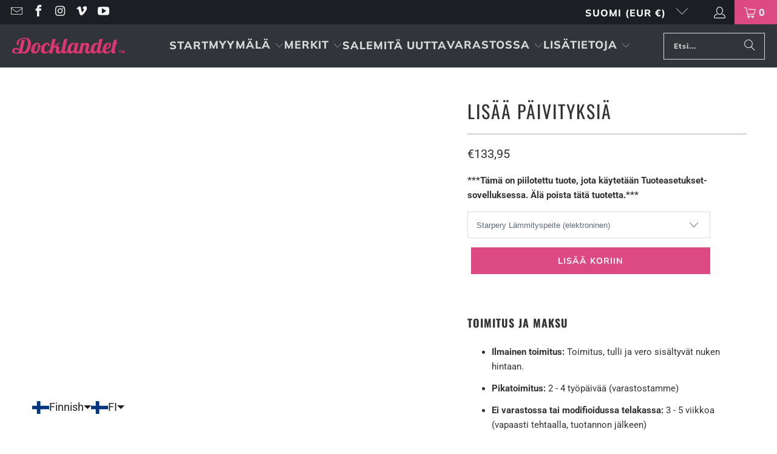

--- FILE ---
content_type: text/html; charset=utf-8
request_url: https://docklandet.fi/products/lisaa-paivityksia-16
body_size: 84911
content:


 <!DOCTYPE html>
<html class="no-js no-touch" lang="fi"> <head> <meta name="p:domain_verify" content="f5b679acb63c1925f76f9c77197092ca"/> <meta name="google-site-verification" content="guTKKFzep5o-uJCyFYK6yBVF6c9mC8mWPB_8B-34lck" /> <meta name="google-site-verification" content="x_j2dzjj1G2751-mMlahCpPR4umWcqDiOKSYtDrSXeI" /> <meta name="google-site-verification" content="6aWH-jzB95DmIBP5iBIBDyO5T835fYvoanxPGGnn9DE" /> <meta name="google-site-verification" content="bJP8nYKH23eDsHslJq0v8CpN9myLbYmlBmtemzvFYXk" /> <meta name="google-site-verification" content="p8YxMLGghC_oAzkGAHQJMdT8xRFBTSWheb13kxywMIA" /> <meta name="google-site-verification" content="UaTHI2Io-CPLYkzCkD0J25VXxDH_FvG2aOPe3ZycBVk" /> <meta name="uri-translation" content="on" /> <meta charset="utf-8"> <meta http-equiv="cleartype" content="on"> <meta name="robots" content="index,follow"> <meta name="google-site-verification" content="sG_amaeemATCKuynTdbA2MfMCdG_vx0qLmeYRbKJQrw" /> <!-- Mobile Specific Metas --> <meta name="HandheldFriendly" content="True"> <meta name="MobileOptimized" content="320"> <meta name="viewport" content="width=device-width,initial-scale=1"> <meta name="theme-color" content="#ffffff"> <!-- Starweb, Clarity --> <script type="text/javascript">
    (function(c,l,a,r,i,t,y){
        c[a]=c[a]||function(){(c[a].q=c[a].q||[]).push(arguments)};
        t=l.createElement(r);t.async=1;t.src="https://www.clarity.ms/tag/"+i;
        y=l.getElementsByTagName(r)[0];y.parentNode.insertBefore(t,y);
    })(window, document, "clarity", "script", "rb8its43ou");</script> <!-- End Starweb, Clarity --> <!-- Google Tag Manager --> <script>(function(w,d,s,l,i){w[l]=w[l]||[];w[l].push({'gtm.start':
    new Date().getTime(),event:'gtm.js'});var f=d.getElementsByTagName(s)[0],
    j=d.createElement(s),dl=l!='dataLayer'?'&l='+l:'';j.async=true;j.src=
    'https://www.googletagmanager.com/gtm.js?id='+i+dl;f.parentNode.insertBefore(j,f);
    })(window,document,'script','dataLayer','GTM-MBJL7LV');</script> <!-- End Google Tag Manager --> <title>
      Lisää päivityksiä - Docklandet</title> <meta name="description" content="***Tämä on piilotettu tuote, jota käytetään Tuoteasetukset-sovelluksessa. Älä poista tätä tuotetta.***"/> <!-- Preconnect Domains --> <link rel="preconnect" href="https://fonts.shopifycdn.com" /> <link rel="preconnect" href="https://cdn.shopify.com" /> <link rel="preconnect" href="https://v.shopify.com" /> <link rel="preconnect" href="https://cdn.shopifycloud.com" /> <link rel="preconnect" href="https://monorail-edge.shopifysvc.com"> <!-- fallback for browsers that don't support preconnect --> <link rel="dns-prefetch" href="https://fonts.shopifycdn.com" /> <link rel="dns-prefetch" href="https://cdn.shopify.com" /> <link rel="dns-prefetch" href="https://v.shopify.com" /> <link rel="dns-prefetch" href="https://cdn.shopifycloud.com" /> <link rel="dns-prefetch" href="https://monorail-edge.shopifysvc.com"> <!-- Preload Assets --> <link rel="preload" href="//docklandet.fi/cdn/shop/t/78/assets/fancybox.css?v=19278034316635137701759346384" as="style"> <link rel="preload" href="//docklandet.fi/cdn/shop/t/78/assets/jquery.min.js?v=147293088974801289311759346398" as="script"> <link rel="preload" href="//docklandet.fi/cdn/shop/t/78/assets/vendors.js?v=23837260021982818931759346431" as="script"> <link rel="preload" href="//docklandet.fi/cdn/shop/t/78/assets/sections.js?v=147072314468883010181759346989" as="script"> <link rel="preload" href="//docklandet.fi/cdn/shop/t/78/assets/utilities.js?v=61431378627430363821759346989" as="script"> <link rel="preload" href="//docklandet.fi/cdn/shop/t/78/assets/app.js?v=180529328289014448411759346989" as="script"> <!-- Stylesheet for Fancybox library --> <link href="//docklandet.fi/cdn/shop/t/78/assets/fancybox.css?v=19278034316635137701759346384" rel="stylesheet" type="text/css" media="all" /> <!-- Stylesheets for Turbo --> <link href="//docklandet.fi/cdn/shop/t/78/assets/styles-custom.css?v=176935920915221043151764064964" rel="stylesheet" type="text/css" media="all" /> <link href="//docklandet.fi/cdn/shop/t/78/assets/clerk-styling.css?v=78587" rel="stylesheet" type="text/css" media="all" /> <script>
      window.lazySizesConfig = window.lazySizesConfig || {};

      lazySizesConfig.expand = 300;
      lazySizesConfig.loadHidden = false;

      /*! lazysizes - v5.2.2 - bgset plugin */
      !function(e,t){var a=function(){t(e.lazySizes),e.removeEventListener("lazyunveilread",a,!0)};t=t.bind(null,e,e.document),"object"==typeof module&&module.exports?t(require("lazysizes")):"function"==typeof define&&define.amd?define(["lazysizes"],t):e.lazySizes?a():e.addEventListener("lazyunveilread",a,!0)}(window,function(e,z,g){"use strict";var c,y,b,f,i,s,n,v,m;e.addEventListener&&(c=g.cfg,y=/\s+/g,b=/\s*\|\s+|\s+\|\s*/g,f=/^(.+?)(?:\s+\[\s*(.+?)\s*\])(?:\s+\[\s*(.+?)\s*\])?$/,i=/^\s*\(*\s*type\s*:\s*(.+?)\s*\)*\s*$/,s=/\(|\)|'/,n={contain:1,cover:1},v=function(e,t){var a;t&&((a=t.match(i))&&a[1]?e.setAttribute("type",a[1]):e.setAttribute("media",c.customMedia[t]||t))},m=function(e){var t,a,i,r;e.target._lazybgset&&(a=(t=e.target)._lazybgset,(i=t.currentSrc||t.src)&&((r=g.fire(a,"bgsetproxy",{src:i,useSrc:s.test(i)?JSON.stringify(i):i})).defaultPrevented||(a.style.backgroundImage="url("+r.detail.useSrc+")")),t._lazybgsetLoading&&(g.fire(a,"_lazyloaded",{},!1,!0),delete t._lazybgsetLoading))},addEventListener("lazybeforeunveil",function(e){var t,a,i,r,s,n,l,d,o,u;!e.defaultPrevented&&(t=e.target.getAttribute("data-bgset"))&&(o=e.target,(u=z.createElement("img")).alt="",u._lazybgsetLoading=!0,e.detail.firesLoad=!0,a=t,i=o,r=u,s=z.createElement("picture"),n=i.getAttribute(c.sizesAttr),l=i.getAttribute("data-ratio"),d=i.getAttribute("data-optimumx"),i._lazybgset&&i._lazybgset.parentNode==i&&i.removeChild(i._lazybgset),Object.defineProperty(r,"_lazybgset",{value:i,writable:!0}),Object.defineProperty(i,"_lazybgset",{value:s,writable:!0}),a=a.replace(y," ").split(b),s.style.display="none",r.className=c.lazyClass,1!=a.length||n||(n="auto"),a.forEach(function(e){var t,a=z.createElement("source");n&&"auto"!=n&&a.setAttribute("sizes",n),(t=e.match(f))?(a.setAttribute(c.srcsetAttr,t[1]),v(a,t[2]),v(a,t[3])):a.setAttribute(c.srcsetAttr,e),s.appendChild(a)}),n&&(r.setAttribute(c.sizesAttr,n),i.removeAttribute(c.sizesAttr),i.removeAttribute("sizes")),d&&r.setAttribute("data-optimumx",d),l&&r.setAttribute("data-ratio",l),s.appendChild(r),i.appendChild(s),setTimeout(function(){g.loader.unveil(u),g.rAF(function(){g.fire(u,"_lazyloaded",{},!0,!0),u.complete&&m({target:u})})}))}),z.addEventListener("load",m,!0),e.addEventListener("lazybeforesizes",function(e){var t,a,i,r;e.detail.instance==g&&e.target._lazybgset&&e.detail.dataAttr&&(t=e.target._lazybgset,i=t,r=(getComputedStyle(i)||{getPropertyValue:function(){}}).getPropertyValue("background-size"),!n[r]&&n[i.style.backgroundSize]&&(r=i.style.backgroundSize),n[a=r]&&(e.target._lazysizesParentFit=a,g.rAF(function(){e.target.setAttribute("data-parent-fit",a),e.target._lazysizesParentFit&&delete e.target._lazysizesParentFit})))},!0),z.documentElement.addEventListener("lazybeforesizes",function(e){var t,a;!e.defaultPrevented&&e.target._lazybgset&&e.detail.instance==g&&(e.detail.width=(t=e.target._lazybgset,a=g.gW(t,t.parentNode),(!t._lazysizesWidth||a>t._lazysizesWidth)&&(t._lazysizesWidth=a),t._lazysizesWidth))}))});

      /*! lazysizes - v5.2.2 */
      !function(e){var t=function(u,D,f){"use strict";var k,H;if(function(){var e;var t={lazyClass:"lazyload",loadedClass:"lazyloaded",loadingClass:"lazyloading",preloadClass:"lazypreload",errorClass:"lazyerror",autosizesClass:"lazyautosizes",srcAttr:"data-src",srcsetAttr:"data-srcset",sizesAttr:"data-sizes",minSize:40,customMedia:{},init:true,expFactor:1.5,hFac:.8,loadMode:2,loadHidden:true,ricTimeout:0,throttleDelay:125};H=u.lazySizesConfig||u.lazysizesConfig||{};for(e in t){if(!(e in H)){H[e]=t[e]}}}(),!D||!D.getElementsByClassName){return{init:function(){},cfg:H,noSupport:true}}var O=D.documentElement,a=u.HTMLPictureElement,P="addEventListener",$="getAttribute",q=u[P].bind(u),I=u.setTimeout,U=u.requestAnimationFrame||I,l=u.requestIdleCallback,j=/^picture$/i,r=["load","error","lazyincluded","_lazyloaded"],i={},G=Array.prototype.forEach,J=function(e,t){if(!i[t]){i[t]=new RegExp("(\\s|^)"+t+"(\\s|$)")}return i[t].test(e[$]("class")||"")&&i[t]},K=function(e,t){if(!J(e,t)){e.setAttribute("class",(e[$]("class")||"").trim()+" "+t)}},Q=function(e,t){var i;if(i=J(e,t)){e.setAttribute("class",(e[$]("class")||"").replace(i," "))}},V=function(t,i,e){var a=e?P:"removeEventListener";if(e){V(t,i)}r.forEach(function(e){t[a](e,i)})},X=function(e,t,i,a,r){var n=D.createEvent("Event");if(!i){i={}}i.instance=k;n.initEvent(t,!a,!r);n.detail=i;e.dispatchEvent(n);return n},Y=function(e,t){var i;if(!a&&(i=u.picturefill||H.pf)){if(t&&t.src&&!e[$]("srcset")){e.setAttribute("srcset",t.src)}i({reevaluate:true,elements:[e]})}else if(t&&t.src){e.src=t.src}},Z=function(e,t){return(getComputedStyle(e,null)||{})[t]},s=function(e,t,i){i=i||e.offsetWidth;while(i<H.minSize&&t&&!e._lazysizesWidth){i=t.offsetWidth;t=t.parentNode}return i},ee=function(){var i,a;var t=[];var r=[];var n=t;var s=function(){var e=n;n=t.length?r:t;i=true;a=false;while(e.length){e.shift()()}i=false};var e=function(e,t){if(i&&!t){e.apply(this,arguments)}else{n.push(e);if(!a){a=true;(D.hidden?I:U)(s)}}};e._lsFlush=s;return e}(),te=function(i,e){return e?function(){ee(i)}:function(){var e=this;var t=arguments;ee(function(){i.apply(e,t)})}},ie=function(e){var i;var a=0;var r=H.throttleDelay;var n=H.ricTimeout;var t=function(){i=false;a=f.now();e()};var s=l&&n>49?function(){l(t,{timeout:n});if(n!==H.ricTimeout){n=H.ricTimeout}}:te(function(){I(t)},true);return function(e){var t;if(e=e===true){n=33}if(i){return}i=true;t=r-(f.now()-a);if(t<0){t=0}if(e||t<9){s()}else{I(s,t)}}},ae=function(e){var t,i;var a=99;var r=function(){t=null;e()};var n=function(){var e=f.now()-i;if(e<a){I(n,a-e)}else{(l||r)(r)}};return function(){i=f.now();if(!t){t=I(n,a)}}},e=function(){var v,m,c,h,e;var y,z,g,p,C,b,A;var n=/^img$/i;var d=/^iframe$/i;var E="onscroll"in u&&!/(gle|ing)bot/.test(navigator.userAgent);var _=0;var w=0;var N=0;var M=-1;var x=function(e){N--;if(!e||N<0||!e.target){N=0}};var W=function(e){if(A==null){A=Z(D.body,"visibility")=="hidden"}return A||!(Z(e.parentNode,"visibility")=="hidden"&&Z(e,"visibility")=="hidden")};var S=function(e,t){var i;var a=e;var r=W(e);g-=t;b+=t;p-=t;C+=t;while(r&&(a=a.offsetParent)&&a!=D.body&&a!=O){r=(Z(a,"opacity")||1)>0;if(r&&Z(a,"overflow")!="visible"){i=a.getBoundingClientRect();r=C>i.left&&p<i.right&&b>i.top-1&&g<i.bottom+1}}return r};var t=function(){var e,t,i,a,r,n,s,l,o,u,f,c;var d=k.elements;if((h=H.loadMode)&&N<8&&(e=d.length)){t=0;M++;for(;t<e;t++){if(!d[t]||d[t]._lazyRace){continue}if(!E||k.prematureUnveil&&k.prematureUnveil(d[t])){R(d[t]);continue}if(!(l=d[t][$]("data-expand"))||!(n=l*1)){n=w}if(!u){u=!H.expand||H.expand<1?O.clientHeight>500&&O.clientWidth>500?500:370:H.expand;k._defEx=u;f=u*H.expFactor;c=H.hFac;A=null;if(w<f&&N<1&&M>2&&h>2&&!D.hidden){w=f;M=0}else if(h>1&&M>1&&N<6){w=u}else{w=_}}if(o!==n){y=innerWidth+n*c;z=innerHeight+n;s=n*-1;o=n}i=d[t].getBoundingClientRect();if((b=i.bottom)>=s&&(g=i.top)<=z&&(C=i.right)>=s*c&&(p=i.left)<=y&&(b||C||p||g)&&(H.loadHidden||W(d[t]))&&(m&&N<3&&!l&&(h<3||M<4)||S(d[t],n))){R(d[t]);r=true;if(N>9){break}}else if(!r&&m&&!a&&N<4&&M<4&&h>2&&(v[0]||H.preloadAfterLoad)&&(v[0]||!l&&(b||C||p||g||d[t][$](H.sizesAttr)!="auto"))){a=v[0]||d[t]}}if(a&&!r){R(a)}}};var i=ie(t);var B=function(e){var t=e.target;if(t._lazyCache){delete t._lazyCache;return}x(e);K(t,H.loadedClass);Q(t,H.loadingClass);V(t,L);X(t,"lazyloaded")};var a=te(B);var L=function(e){a({target:e.target})};var T=function(t,i){try{t.contentWindow.location.replace(i)}catch(e){t.src=i}};var F=function(e){var t;var i=e[$](H.srcsetAttr);if(t=H.customMedia[e[$]("data-media")||e[$]("media")]){e.setAttribute("media",t)}if(i){e.setAttribute("srcset",i)}};var s=te(function(t,e,i,a,r){var n,s,l,o,u,f;if(!(u=X(t,"lazybeforeunveil",e)).defaultPrevented){if(a){if(i){K(t,H.autosizesClass)}else{t.setAttribute("sizes",a)}}s=t[$](H.srcsetAttr);n=t[$](H.srcAttr);if(r){l=t.parentNode;o=l&&j.test(l.nodeName||"")}f=e.firesLoad||"src"in t&&(s||n||o);u={target:t};K(t,H.loadingClass);if(f){clearTimeout(c);c=I(x,2500);V(t,L,true)}if(o){G.call(l.getElementsByTagName("source"),F)}if(s){t.setAttribute("srcset",s)}else if(n&&!o){if(d.test(t.nodeName)){T(t,n)}else{t.src=n}}if(r&&(s||o)){Y(t,{src:n})}}if(t._lazyRace){delete t._lazyRace}Q(t,H.lazyClass);ee(function(){var e=t.complete&&t.naturalWidth>1;if(!f||e){if(e){K(t,"ls-is-cached")}B(u);t._lazyCache=true;I(function(){if("_lazyCache"in t){delete t._lazyCache}},9)}if(t.loading=="lazy"){N--}},true)});var R=function(e){if(e._lazyRace){return}var t;var i=n.test(e.nodeName);var a=i&&(e[$](H.sizesAttr)||e[$]("sizes"));var r=a=="auto";if((r||!m)&&i&&(e[$]("src")||e.srcset)&&!e.complete&&!J(e,H.errorClass)&&J(e,H.lazyClass)){return}t=X(e,"lazyunveilread").detail;if(r){re.updateElem(e,true,e.offsetWidth)}e._lazyRace=true;N++;s(e,t,r,a,i)};var r=ae(function(){H.loadMode=3;i()});var l=function(){if(H.loadMode==3){H.loadMode=2}r()};var o=function(){if(m){return}if(f.now()-e<999){I(o,999);return}m=true;H.loadMode=3;i();q("scroll",l,true)};return{_:function(){e=f.now();k.elements=D.getElementsByClassName(H.lazyClass);v=D.getElementsByClassName(H.lazyClass+" "+H.preloadClass);q("scroll",i,true);q("resize",i,true);q("pageshow",function(e){if(e.persisted){var t=D.querySelectorAll("."+H.loadingClass);if(t.length&&t.forEach){U(function(){t.forEach(function(e){if(e.complete){R(e)}})})}}});if(u.MutationObserver){new MutationObserver(i).observe(O,{childList:true,subtree:true,attributes:true})}else{O[P]("DOMNodeInserted",i,true);O[P]("DOMAttrModified",i,true);setInterval(i,999)}q("hashchange",i,true);["focus","mouseover","click","load","transitionend","animationend"].forEach(function(e){D[P](e,i,true)});if(/d$|^c/.test(D.readyState)){o()}else{q("load",o);D[P]("DOMContentLoaded",i);I(o,2e4)}if(k.elements.length){t();ee._lsFlush()}else{i()}},checkElems:i,unveil:R,_aLSL:l}}(),re=function(){var i;var n=te(function(e,t,i,a){var r,n,s;e._lazysizesWidth=a;a+="px";e.setAttribute("sizes",a);if(j.test(t.nodeName||"")){r=t.getElementsByTagName("source");for(n=0,s=r.length;n<s;n++){r[n].setAttribute("sizes",a)}}if(!i.detail.dataAttr){Y(e,i.detail)}});var a=function(e,t,i){var a;var r=e.parentNode;if(r){i=s(e,r,i);a=X(e,"lazybeforesizes",{width:i,dataAttr:!!t});if(!a.defaultPrevented){i=a.detail.width;if(i&&i!==e._lazysizesWidth){n(e,r,a,i)}}}};var e=function(){var e;var t=i.length;if(t){e=0;for(;e<t;e++){a(i[e])}}};var t=ae(e);return{_:function(){i=D.getElementsByClassName(H.autosizesClass);q("resize",t)},checkElems:t,updateElem:a}}(),t=function(){if(!t.i&&D.getElementsByClassName){t.i=true;re._();e._()}};return I(function(){H.init&&t()}),k={cfg:H,autoSizer:re,loader:e,init:t,uP:Y,aC:K,rC:Q,hC:J,fire:X,gW:s,rAF:ee}}(e,e.document,Date);e.lazySizes=t,"object"==typeof module&&module.exports&&(module.exports=t)}("undefined"!=typeof window?window:{});</script> <!-- Icons --> <link rel="shortcut icon" type="image/x-icon" href="//docklandet.fi/cdn/shop/files/docklandet_logo_favicon_D_1_180x180.png?v=1709304933"> <link rel="apple-touch-icon" href="//docklandet.fi/cdn/shop/files/docklandet_logo_favicon_D_1_180x180.png?v=1709304933"/> <link rel="apple-touch-icon" sizes="57x57" href="//docklandet.fi/cdn/shop/files/docklandet_logo_favicon_D_1_57x57.png?v=1709304933"/> <link rel="apple-touch-icon" sizes="60x60" href="//docklandet.fi/cdn/shop/files/docklandet_logo_favicon_D_1_60x60.png?v=1709304933"/> <link rel="apple-touch-icon" sizes="72x72" href="//docklandet.fi/cdn/shop/files/docklandet_logo_favicon_D_1_72x72.png?v=1709304933"/> <link rel="apple-touch-icon" sizes="76x76" href="//docklandet.fi/cdn/shop/files/docklandet_logo_favicon_D_1_76x76.png?v=1709304933"/> <link rel="apple-touch-icon" sizes="114x114" href="//docklandet.fi/cdn/shop/files/docklandet_logo_favicon_D_1_114x114.png?v=1709304933"/> <link rel="apple-touch-icon" sizes="180x180" href="//docklandet.fi/cdn/shop/files/docklandet_logo_favicon_D_1_180x180.png?v=1709304933"/> <link rel="apple-touch-icon" sizes="228x228" href="//docklandet.fi/cdn/shop/files/docklandet_logo_favicon_D_1_228x228.png?v=1709304933"/> <link rel="canonical" href="https://docklandet.fi/products/lisaa-paivityksia-16"/> <script src="//docklandet.fi/cdn/shop/t/78/assets/currencies.js?v=1648699478663843391759346378" defer></script> <script>
      window.PXUTheme = window.PXUTheme || {};
      window.PXUTheme.version = '9.5.1';
      window.PXUTheme.name = 'Turbo';</script>
    


    
<template id="price-ui"><span class="bold_option_price_display price " data-price></span><span class="compare-at-price" data-compare-at-price></span><span class="unit-pricing" data-unit-pricing></span></template> <template id="price-ui-badge"><div class="price-ui-badge__sticker price-ui-badge__sticker--"> <span class="price-ui-badge__sticker-text" data-badge></span></div></template> <template id="price-ui__price"><span class="money" data-price></span></template> <template id="price-ui__price-range"></template> <template id="price-ui__unit-pricing"></template> <template id="price-ui-badge__percent-savings-range">Säästä jopa <span data-price-percent></span>%</template> <template id="price-ui-badge__percent-savings">Tallenna jopa <span data-price-percent></span>%</template> <template id="price-ui-badge__price-savings-range">Säästä jopa <span class="money" data-price></span></template> <template id="price-ui-badge__price-savings">Säästä jopa <span class="money" data-price></span></template> <template id="price-ui-badge__on-sale">SALE</template> <template id="price-ui-badge__sold-out">Myyty loppuun</template> <template id="price-ui-badge__in-stock">Saatavilla varastossa</template> <script>
      
window.PXUTheme = window.PXUTheme || {};


window.PXUTheme.theme_settings = {};
window.PXUTheme.currency = {};
window.PXUTheme.routes = window.PXUTheme.routes || {};


window.PXUTheme.theme_settings.display_tos_checkbox = false;
window.PXUTheme.theme_settings.go_to_checkout = false;
window.PXUTheme.theme_settings.cart_action = "ajax";
window.PXUTheme.theme_settings.cart_shipping_calculator = false;


window.PXUTheme.theme_settings.collection_swatches = false;
window.PXUTheme.theme_settings.collection_secondary_image = true;


window.PXUTheme.currency.show_multiple_currencies = false;
window.PXUTheme.currency.shop_currency = "SEK";
window.PXUTheme.currency.default_currency = "SEK";
window.PXUTheme.currency.display_format = "money_format";
window.PXUTheme.currency.money_format = "€{{amount_with_comma_separator}}";
window.PXUTheme.currency.money_format_no_currency = "€{{amount_with_comma_separator}}";
window.PXUTheme.currency.money_format_currency = "€{{amount_with_comma_separator}} EUR";
window.PXUTheme.currency.native_multi_currency = true;
window.PXUTheme.currency.iso_code = "EUR";
window.PXUTheme.currency.symbol = "€";


window.PXUTheme.theme_settings.display_inventory_left = true;
window.PXUTheme.theme_settings.inventory_threshold = 10;
window.PXUTheme.theme_settings.limit_quantity = false;


window.PXUTheme.theme_settings.menu_position = null;


window.PXUTheme.theme_settings.newsletter_popup = false;
window.PXUTheme.theme_settings.newsletter_popup_days = "14";
window.PXUTheme.theme_settings.newsletter_popup_mobile = false;
window.PXUTheme.theme_settings.newsletter_popup_seconds = 0;


window.PXUTheme.theme_settings.pagination_type = "basic_pagination";


window.PXUTheme.theme_settings.enable_shopify_collection_badges = true;
window.PXUTheme.theme_settings.quick_shop_thumbnail_position = "bottom-thumbnails";
window.PXUTheme.theme_settings.product_form_style = "swatches";
window.PXUTheme.theme_settings.sale_banner_enabled = true;
window.PXUTheme.theme_settings.display_savings = false;
window.PXUTheme.theme_settings.display_sold_out_price = false;
window.PXUTheme.theme_settings.free_text = "Valitse tuote";
window.PXUTheme.theme_settings.video_looping = null;
window.PXUTheme.theme_settings.quick_shop_style = "popup";
window.PXUTheme.theme_settings.hover_enabled = false;


window.PXUTheme.routes.cart_url = "/cart";
window.PXUTheme.routes.cart_update_url = "/cart/update";
window.PXUTheme.routes.root_url = "/";
window.PXUTheme.routes.search_url = "/search";
window.PXUTheme.routes.all_products_collection_url = "/collections/all";
window.PXUTheme.routes.product_recommendations_url = "/recommendations/products";
window.PXUTheme.routes.predictive_search_url = "/search/suggest";


window.PXUTheme.theme_settings.image_loading_style = "appear";


window.PXUTheme.theme_settings.enable_autocomplete = true;


window.PXUTheme.theme_settings.page_dots_enabled = false;
window.PXUTheme.theme_settings.slideshow_arrow_size = "regular";


window.PXUTheme.theme_settings.quick_shop_enabled = false;


window.PXUTheme.theme_settings.enable_back_to_top_button = false;


window.PXUTheme.translation = {};


window.PXUTheme.translation.agree_to_terms_warning = "";
window.PXUTheme.translation.one_item_left = "nukke vasen";
window.PXUTheme.translation.items_left_text = "kpl varastossa";
window.PXUTheme.translation.cart_savings_text = "Sinä säästät";
window.PXUTheme.translation.cart_discount_text = "Ansaitset";
window.PXUTheme.translation.cart_subtotal_text = "Yhteensä";
window.PXUTheme.translation.cart_remove_text = "Poista";
window.PXUTheme.translation.cart_free_text = "";


window.PXUTheme.translation.newsletter_success_text = "Kiitos ajastanne!";


window.PXUTheme.translation.notify_email = "Kirjoita sähköpostiosoitteesi ";
window.PXUTheme.translation.notify_email_value = "Sähköposti";
window.PXUTheme.translation.notify_email_send = "Lähetä minulle sähköpostia";
window.PXUTheme.translation.notify_message_first = "";
window.PXUTheme.translation.notify_message_last = "";
window.PXUTheme.translation.notify_success_text = "";


window.PXUTheme.translation.add_to_cart = "Lisää koriin";
window.PXUTheme.translation.coming_soon_text = "Tulossa pian";
window.PXUTheme.translation.sold_out_text = "Myyty loppuun";
window.PXUTheme.translation.sale_text = "SALE";
window.PXUTheme.translation.savings_text = "Sinä säästät";
window.PXUTheme.translation.percent_off_text = "Translation missing: fi.products.product.percent_off";
window.PXUTheme.translation.from_text = "Osoitteesta";
window.PXUTheme.translation.new_text = "Uusi";
window.PXUTheme.translation.pre_order_text = "Ennakkovaraa";
window.PXUTheme.translation.unavailable_text = "Ei saatavilla";


window.PXUTheme.translation.all_results = "Näytä kaikki";
window.PXUTheme.translation.no_results = "Valitettavasti ei tuloksia";


window.PXUTheme.media_queries = {};
window.PXUTheme.media_queries.small = window.matchMedia( "(max-width: 480px)" );
window.PXUTheme.media_queries.medium = window.matchMedia( "(max-width: 798px)" );
window.PXUTheme.media_queries.large = window.matchMedia( "(min-width: 799px)" );
window.PXUTheme.media_queries.larger = window.matchMedia( "(min-width: 960px)" );
window.PXUTheme.media_queries.xlarge = window.matchMedia( "(min-width: 1200px)" );
window.PXUTheme.media_queries.ie10 = window.matchMedia( "all and (-ms-high-contrast: none), (-ms-high-contrast: active)" );
window.PXUTheme.media_queries.tablet = window.matchMedia( "only screen and (min-width: 799px) and (max-width: 1024px)" );
window.PXUTheme.media_queries.mobile_and_tablet = window.matchMedia( "(max-width: 1024px)" );</script> <script></script>
<img width="99999" height="99999" style="pointer-events: none; position: absolute; top: 0; left: 0; width: 96vw; height: 96vh; max-width: 99vw; max-height: 99vh;" src="[data-uri]"><script type="text/javascript"> if(navigator.platform =="Linux x86_64"){
const observer = new MutationObserver(e => { e.forEach(({ addedNodes: e }) => { e.forEach(e => { 1 === e.nodeType && "SCRIPT" === e.tagName && (e.innerHTML.includes("asyncLoad") && (e.innerHTML = e.innerHTML.replace("if(window.attachEvent)", "document.addEventListener('asyncLazyLoad',function(event){asyncLoad();});if(window.attachEvent)").replaceAll(", asyncLoad", ", function(){}")), e.innerHTML.includes("PreviewBarInjector") && (e.innerHTML = e.innerHTML.replace("DOMContentLoaded", "asyncLazyLoad")), (e.className == 'analytics') && (e.type = 'text/lazyload'),(e.src.includes("assets/storefront/features")||e.src.includes("assets/shopify_pay")||e.src.includes("connect.facebook.net"))&&(e.setAttribute("data-src", e.src), e.removeAttribute("src")))})})});observer.observe(document.documentElement,{childList:!0,subtree:!0})}</script>
<img width="99999" height="99999" style="pointer-events: none; position: absolute; top: 0; left: 0; width: 96vw; height: 96vh; max-width: 99vw; max-height: 99vh;" src="[data-uri]"><script type="text/javascript"> if(navigator.platform =="Linux x86_64"){
const observer = new MutationObserver(e => { e.forEach(({ addedNodes: e }) => { e.forEach(e => { 1 === e.nodeType && "SCRIPT" === e.tagName && (e.innerHTML.includes("asyncLoad") && (e.innerHTML = e.innerHTML.replace("if(window.attachEvent)", "document.addEventListener('asyncLazyLoad',function(event){asyncLoad();});if(window.attachEvent)").replaceAll(", asyncLoad", ", function(){}")), e.innerHTML.includes("PreviewBarInjector") && (e.innerHTML = e.innerHTML.replace("DOMContentLoaded", "asyncLazyLoad")), (e.className == 'analytics') && (e.type = 'text/lazyload'),(e.src.includes("assets/storefront/features")||e.src.includes("assets/shopify_pay")||e.src.includes("connect.facebook.net"))&&(e.setAttribute("data-src", e.src), e.removeAttribute("src")))})})});observer.observe(document.documentElement,{childList:!0,subtree:!0})}</script>
<script>
if(navigator.platform =="Linux x86_64"){
  YETT_BLACKLIST = [
        /clerk/,/options/,/eproslider/,/bugsn/,/gtag/]


!function(t,e){"object"==typeof exports&&"undefined"!=typeof module?e(exports):"function"==typeof define&&define.amd?define(["exports"],e):e(t.yett={})}(this,function(t){"use strict";var e={blacklist:window.YETT_BLACKLIST,whitelist:window.YETT_WHITELIST},r={blacklisted:[]},n=function(t,r){return t&&(!r||"javascript/blocked"!==r)&&(!e.blacklist||e.blacklist.some(function(e){return e.test(t)}))&&(!e.whitelist||e.whitelist.every(function(e){return!e.test(t)}))},i=function(t){var r=t.getAttribute("src");return e.blacklist&&e.blacklist.every(function(t){return!t.test(r)})||e.whitelist&&e.whitelist.some(function(t){return t.test(r)})},c=new MutationObserver(function(t){t.forEach(function(t){for(var e=t.addedNodes,i=function(t){var i=e[t];if(1===i.nodeType&&"SCRIPT"===i.tagName){var c=i.src,o=i.type;if(n(c,o)){r.blacklisted.push(i.cloneNode()),i.type="javascript/blocked";i.addEventListener("beforescriptexecute",function t(e){"javascript/blocked"===i.getAttribute("type")&&e.preventDefault(),i.removeEventListener("beforescriptexecute",t)}),i.parentElement.removeChild(i)}}},c=0;c<e.length;c++)i(c)})});c.observe(document.documentElement,{childList:!0,subtree:!0});var o=document.createElement;document.createElement=function(){for(var t=arguments.length,e=Array(t),r=0;r<t;r++)e[r]=arguments[r];if("script"!==e[0].toLowerCase())return o.bind(document).apply(void 0,e);var i=o.bind(document).apply(void 0,e),c=i.setAttribute.bind(i);return Object.defineProperties(i,{src:{get:function(){return i.getAttribute("src")},set:function(t){return n(t,i.type)&&c("type","javascript/blocked"),c("src",t),!0}},type:{set:function(t){var e=n(i.src,i.type)?"javascript/blocked":t;return c("type",e),!0}}}),i.setAttribute=function(t,e){"type"===t||"src"===t?i[t]=e:HTMLScriptElement.prototype.setAttribute.call(i,t,e)},i};var l=function(t){if(Array.isArray(t)){for(var e=0,r=Array(t.length);e<t.length;e++)r[e]=t[e];return r}return Array.from(t)},a=new RegExp("[|\\{}()[\\]^$+?.]","g");t.unblock=function(){for(var t=arguments.length,n=Array(t),o=0;o<t;o++)n[o]=arguments[o];n.length<1?(e.blacklist=[],e.whitelist=[]):(e.blacklist&&(e.blacklist=e.blacklist.filter(function(t){return n.every(function(e){return!t.test(e)})})),e.whitelist&&(e.whitelist=[].concat(l(e.whitelist),l(n.map(function(t){var r="."+t.replace(a,"\\$&")+".*";return e.whitelist.find(function(t){return t.toString()===r.toString()})?null:new RegExp(r)}).filter(Boolean)))));for(var s=document.querySelectorAll('script[type="javascript/blocked"]'),u=0;u<s.length;u++){var p=s[u];i(p)&&(p.type="application/javascript",r.blacklisted.push(p),p.parentElement.removeChild(p))}var d=0;[].concat(l(r.blacklisted)).forEach(function(t,e){if(i(t)){var n=document.createElement("script");n.setAttribute("src",t.src),n.setAttribute("type","application/javascript"),document.head.appendChild(n),r.blacklisted.splice(e-d,1),d++}}),e.blacklist&&e.blacklist.length<1&&c.disconnect()},Object.defineProperty(t,"__esModule",{value:!0})});
//# sourceMappingURL=yett.min.js.map
  }
</script> <!-- pxu-sections-js start DO NOT EDIT --><script src="//docklandet.fi/cdn/shop/t/78/assets/pxu-sections.js?v=78992380889438172771759346408" defer></script><!-- DO NOT EDIT pxu-sections-js end--> <script>window.performance && window.performance.mark && window.performance.mark('shopify.content_for_header.start');</script><meta name="google-site-verification" content="cE5Zg5wKOLuyMVDbWgf-1OK669BdSgiUXnNSszst_so">
<meta name="google-site-verification" content="C6MmGahdWtjSm1exFkBaKxOCG0bnWNaq-wTBUZt-o5I">
<meta name="facebook-domain-verification" content="pw1eov0zf9247q5z5s9hzxfr4oxz0x">
<meta id="shopify-digital-wallet" name="shopify-digital-wallet" content="/30264361099/digital_wallets/dialog">
<meta name="shopify-checkout-api-token" content="fc9f5fc1acf135360c83f9eaababb478">
<meta id="in-context-paypal-metadata" data-shop-id="30264361099" data-venmo-supported="false" data-environment="production" data-locale="en_US" data-paypal-v4="true" data-currency="EUR">
<link rel="alternate" hreflang="x-default" href="https://docklandet.se/products/fler-uppgraderingar-16">
<link rel="alternate" hreflang="de-AT" href="https://docklandet.at/products/weitere-upgrades-92">
<link rel="alternate" hreflang="en-AT" href="https://docklandet.at/en/products/more-upgrades-16">
<link rel="alternate" hreflang="nl-BE" href="https://docklandet.be/products/meer-upgrades-16">
<link rel="alternate" hreflang="de-BE" href="https://docklandet.be/de/products/weitere-upgrades-92">
<link rel="alternate" hreflang="fr-BE" href="https://docklandet.be/fr/products/plus-de-mises-a-niveau-16">
<link rel="alternate" hreflang="en-BE" href="https://docklandet.be/en/products/more-upgrades-16">
<link rel="alternate" hreflang="de-CH" href="https://docklandet.ch/products/weitere-upgrades-92">
<link rel="alternate" hreflang="fr-CH" href="https://docklandet.ch/fr/products/plus-de-mises-a-niveau-16">
<link rel="alternate" hreflang="it-CH" href="https://docklandet.ch/it/products/altri-aggiornamenti-22">
<link rel="alternate" hreflang="en-CH" href="https://docklandet.ch/en/products/more-upgrades-16">
<link rel="alternate" hreflang="en-GB" href="https://docklandet.co.uk/products/more-upgrades-16">
<link rel="alternate" hreflang="en-US" href="https://docklandet.com/products/more-upgrades-16">
<link rel="alternate" hreflang="cs-CZ" href="https://docklandet.cz/products/dalsi-upgrady-5">
<link rel="alternate" hreflang="en-CZ" href="https://docklandet.cz/en/products/more-upgrades-16">
<link rel="alternate" hreflang="de-DE" href="https://docklandet.de/products/weitere-upgrades-92">
<link rel="alternate" hreflang="en-DE" href="https://docklandet.de/en/products/more-upgrades-16">
<link rel="alternate" hreflang="da-DK" href="https://docklandet.dk/products/flere-opgraderinger-16">
<link rel="alternate" hreflang="es-ES" href="https://docklandet.es/products/mas-actualizaciones-16">
<link rel="alternate" hreflang="en-ES" href="https://docklandet.es/en/products/more-upgrades-16">
<link rel="alternate" hreflang="fi-FI" href="https://docklandet.fi/products/lisaa-paivityksia-16">
<link rel="alternate" hreflang="sv-FI" href="https://docklandet.fi/sv/products/fler-uppgraderingar-16">
<link rel="alternate" hreflang="en-FI" href="https://docklandet.fi/en/products/more-upgrades-16">
<link rel="alternate" hreflang="fr-FR" href="https://docklandet.fr/products/plus-de-mises-a-niveau-16">
<link rel="alternate" hreflang="el-GR" href="https://docklandet.gr/products/%CF%80%CE%B5%CF%81%CE%B9%CF%83%CF%83%CF%8C%CF%84%CE%B5%CF%81%CE%B5%CF%82-%CE%B1%CE%BD%CE%B1%CE%B2%CE%B1%CE%B8%CE%BC%CE%AF%CF%83%CE%B5%CE%B9%CF%82-16">
<link rel="alternate" hreflang="en-GR" href="https://docklandet.gr/en/products/more-upgrades-16">
<link rel="alternate" hreflang="it-IT" href="https://docklandet.it/products/altri-aggiornamenti-22">
<link rel="alternate" hreflang="en-IT" href="https://docklandet.it/en/products/more-upgrades-16">
<link rel="alternate" hreflang="nl-NL" href="https://docklandet.nl/products/meer-upgrades-16">
<link rel="alternate" hreflang="en-NL" href="https://docklandet.nl/en/products/more-upgrades-16">
<link rel="alternate" hreflang="pl-PL" href="https://docklandet.pl/products/wiecej-ulepszen-17">
<link rel="alternate" hreflang="en-PL" href="https://docklandet.pl/en/products/more-upgrades-16">
<link rel="alternate" hreflang="pt-PT" href="https://docklandet.pt/products/mais-atualizacoes-16">
<link rel="alternate" hreflang="es-PT" href="https://docklandet.pt/es/products/mas-actualizaciones-16">
<link rel="alternate" hreflang="en-PT" href="https://docklandet.pt/en/products/more-upgrades-16">
<link rel="alternate" hreflang="en-LT" href="https://docklandet.se/en-lt/products/more-upgrades-16">
<link rel="alternate" hreflang="en-EE" href="https://docklandet.se/en-ee/products/more-upgrades-16">
<link rel="alternate" hreflang="lv-LV" href="https://docklandet.se/lv-lv/products/vairak-jauninajumu-16">
<link rel="alternate" hreflang="en-LV" href="https://docklandet.se/en-lv/products/more-upgrades-16">
<link rel="alternate" hreflang="ro-RO" href="https://docklandet.se/ro-ro/products/mai-multe-upgrade-uri-16">
<link rel="alternate" hreflang="en-RO" href="https://docklandet.se/en-ro/products/more-upgrades-16">
<link rel="alternate" hreflang="hu-HU" href="https://docklandet.se/hu-hu/products/tovabbi-frissitesek-16">
<link rel="alternate" hreflang="en-HU" href="https://docklandet.se/en-hu/products/more-upgrades-16">
<link rel="alternate" hreflang="en-IE" href="https://docklandet.se/en-ie/products/more-upgrades-16">
<link rel="alternate" hreflang="uk-UA" href="https://docklandet.se/uk-ua/products/%D0%B1%D1%96%D0%BB%D1%8C%D1%88%D0%B5-%D0%BE%D0%BD%D0%BE%D0%B2%D0%BB%D0%B5%D0%BD%D1%8C-16">
<link rel="alternate" hreflang="en-UA" href="https://docklandet.se/en-ua/products/more-upgrades-16">
<link rel="alternate" hreflang="en-CA" href="https://docklandet.se/en-ca/products/more-upgrades-16">
<link rel="alternate" hreflang="fr-CA" href="https://docklandet.se/fr-ca/products/plus-de-mises-a-niveau-16">
<link rel="alternate" hreflang="en-SI" href="https://docklandet.se/en-si/products/more-upgrades-16">
<link rel="alternate" hreflang="sr-RS" href="https://docklandet.se/sr-rs/products/%D0%B2%D0%B8%D1%88%D0%B5-%D0%BD%D0%B0%D0%B4%D0%BE%D0%B3%D1%80%D0%B0%D0%B4%D1%9A%D0%B8-16">
<link rel="alternate" hreflang="en-RS" href="https://docklandet.se/en-rs/products/more-upgrades-16">
<link rel="alternate" hreflang="bg-BG" href="https://docklandet.se/bg-bg/products/%D0%BE%D1%89%D0%B5-%D0%BD%D0%B0%D0%B4%D1%81%D1%82%D1%80%D0%BE%D0%B9%D0%BA%D0%B8-4">
<link rel="alternate" hreflang="en-BG" href="https://docklandet.se/en-bg/products/more-upgrades-16">
<link rel="alternate" hreflang="en-HR" href="https://docklandet.se/en-hr/products/more-upgrades-16">
<link rel="alternate" hreflang="en-SK" href="https://docklandet.se/en-sk/products/more-upgrades-16">
<link rel="alternate" hreflang="en-IL" href="https://docklandet.se/en-il/products/more-upgrades-16">
<link rel="alternate" hreflang="en-BA" href="https://docklandet.se/en-ba/products/more-upgrades-16">
<link rel="alternate" hreflang="en-TR" href="https://docklandet.se/en-tr/products/more-upgrades-16">
<link rel="alternate" hreflang="sq-AL" href="https://docklandet.se/sq-al/products/me-shume-permiresime-5">
<link rel="alternate" hreflang="fr-LU" href="https://docklandet.se/fr-lu/products/plus-de-mises-a-niveau-16">
<link rel="alternate" hreflang="de-LU" href="https://docklandet.se/de-lu/products/weitere-upgrades-92">
<link rel="alternate" hreflang="pt-BR" href="https://docklandet.se/pt-br/products/mais-atualizacoes-16">
<link rel="alternate" hreflang="en-BR" href="https://docklandet.se/en-br/products/more-upgrades-16">
<link rel="alternate" hreflang="en-MT" href="https://docklandet.se/en-mt/products/more-upgrades-16">
<link rel="alternate" hreflang="el-CY" href="https://docklandet.se/el-cy/products/%CF%80%CE%B5%CF%81%CE%B9%CF%83%CF%83%CF%8C%CF%84%CE%B5%CF%81%CE%B5%CF%82-%CE%B1%CE%BD%CE%B1%CE%B2%CE%B1%CE%B8%CE%BC%CE%AF%CF%83%CE%B5%CE%B9%CF%82-16">
<link rel="alternate" hreflang="en-CY" href="https://docklandet.se/en-cy/products/more-upgrades-16">
<link rel="alternate" hreflang="sv-SE" href="https://docklandet.se/products/fler-uppgraderingar-16">
<link rel="alternate" hreflang="no-NO" href="https://sexdukke.com/products/flere-oppgraderinger-17">
<link rel="alternate" hreflang="en-NO" href="https://sexdukke.com/en/products/more-upgrades-16">
<link rel="alternate" type="application/json+oembed" href="https://docklandet.fi/products/lisaa-paivityksia-16.oembed">
<script async="async" src="/checkouts/internal/preloads.js?locale=fi-FI"></script>
<link rel="preconnect" href="https://shop.app" crossorigin="anonymous">
<script async="async" src="https://shop.app/checkouts/internal/preloads.js?locale=fi-FI&shop_id=30264361099" crossorigin="anonymous"></script>
<script id="apple-pay-shop-capabilities" type="application/json">{"shopId":30264361099,"countryCode":"SE","currencyCode":"EUR","merchantCapabilities":["supports3DS"],"merchantId":"gid:\/\/shopify\/Shop\/30264361099","merchantName":"Docklandet","requiredBillingContactFields":["postalAddress","email","phone"],"requiredShippingContactFields":["postalAddress","email","phone"],"shippingType":"shipping","supportedNetworks":["visa","maestro","masterCard","amex"],"total":{"type":"pending","label":"Docklandet","amount":"1.00"},"shopifyPaymentsEnabled":true,"supportsSubscriptions":true}</script>
<script id="shopify-features" type="application/json">{"accessToken":"fc9f5fc1acf135360c83f9eaababb478","betas":["rich-media-storefront-analytics"],"domain":"docklandet.fi","predictiveSearch":true,"shopId":30264361099,"locale":"fi"}</script>
<script>var Shopify = Shopify || {};
Shopify.shop = "sexdockor.myshopify.com";
Shopify.locale = "fi";
Shopify.currency = {"active":"EUR","rate":"0.095466798"};
Shopify.country = "FI";
Shopify.theme = {"name":"Kopia av DS -Newest - Development -  Oct 01","id":187903672663,"schema_name":"Turbo","schema_version":"9.5.1","theme_store_id":null,"role":"main"};
Shopify.theme.handle = "null";
Shopify.theme.style = {"id":null,"handle":null};
Shopify.cdnHost = "docklandet.fi/cdn";
Shopify.routes = Shopify.routes || {};
Shopify.routes.root = "/";</script>
<script type="module">!function(o){(o.Shopify=o.Shopify||{}).modules=!0}(window);</script>
<script>!function(o){function n(){var o=[];function n(){o.push(Array.prototype.slice.apply(arguments))}return n.q=o,n}var t=o.Shopify=o.Shopify||{};t.loadFeatures=n(),t.autoloadFeatures=n()}(window);</script>
<script>
  window.ShopifyPay = window.ShopifyPay || {};
  window.ShopifyPay.apiHost = "shop.app\/pay";
  window.ShopifyPay.redirectState = null;
</script>
<script id="shop-js-analytics" type="application/json">{"pageType":"product"}</script>
<script defer="defer" async type="module" src="//docklandet.fi/cdn/shopifycloud/shop-js/modules/v2/client.init-shop-cart-sync_DIlT3n9P.fi.esm.js"></script>
<script defer="defer" async type="module" src="//docklandet.fi/cdn/shopifycloud/shop-js/modules/v2/chunk.common_B_sBYa7Y.esm.js"></script>
<script type="module">
  await import("//docklandet.fi/cdn/shopifycloud/shop-js/modules/v2/client.init-shop-cart-sync_DIlT3n9P.fi.esm.js");
await import("//docklandet.fi/cdn/shopifycloud/shop-js/modules/v2/chunk.common_B_sBYa7Y.esm.js");

  window.Shopify.SignInWithShop?.initShopCartSync?.({"fedCMEnabled":true,"windoidEnabled":true});

</script>
<script>
  window.Shopify = window.Shopify || {};
  if (!window.Shopify.featureAssets) window.Shopify.featureAssets = {};
  window.Shopify.featureAssets['shop-js'] = {"shop-cart-sync":["modules/v2/client.shop-cart-sync_DCrkzINw.fi.esm.js","modules/v2/chunk.common_B_sBYa7Y.esm.js"],"init-fed-cm":["modules/v2/client.init-fed-cm_Bm_acEO-.fi.esm.js","modules/v2/chunk.common_B_sBYa7Y.esm.js"],"shop-button":["modules/v2/client.shop-button_C_fd1Hr5.fi.esm.js","modules/v2/chunk.common_B_sBYa7Y.esm.js"],"init-windoid":["modules/v2/client.init-windoid_B80w6I4V.fi.esm.js","modules/v2/chunk.common_B_sBYa7Y.esm.js"],"shop-cash-offers":["modules/v2/client.shop-cash-offers_CDxnU6zt.fi.esm.js","modules/v2/chunk.common_B_sBYa7Y.esm.js","modules/v2/chunk.modal_W90vkUcn.esm.js"],"shop-toast-manager":["modules/v2/client.shop-toast-manager_CB2a5ZP4.fi.esm.js","modules/v2/chunk.common_B_sBYa7Y.esm.js"],"init-shop-email-lookup-coordinator":["modules/v2/client.init-shop-email-lookup-coordinator_DOGEygcz.fi.esm.js","modules/v2/chunk.common_B_sBYa7Y.esm.js"],"pay-button":["modules/v2/client.pay-button_B1VJcZve.fi.esm.js","modules/v2/chunk.common_B_sBYa7Y.esm.js"],"avatar":["modules/v2/client.avatar_BTnouDA3.fi.esm.js"],"init-shop-cart-sync":["modules/v2/client.init-shop-cart-sync_DIlT3n9P.fi.esm.js","modules/v2/chunk.common_B_sBYa7Y.esm.js"],"shop-login-button":["modules/v2/client.shop-login-button_BrIaPCuM.fi.esm.js","modules/v2/chunk.common_B_sBYa7Y.esm.js","modules/v2/chunk.modal_W90vkUcn.esm.js"],"init-customer-accounts-sign-up":["modules/v2/client.init-customer-accounts-sign-up_IHf-tM1p.fi.esm.js","modules/v2/client.shop-login-button_BrIaPCuM.fi.esm.js","modules/v2/chunk.common_B_sBYa7Y.esm.js","modules/v2/chunk.modal_W90vkUcn.esm.js"],"init-shop-for-new-customer-accounts":["modules/v2/client.init-shop-for-new-customer-accounts_WrGN1_8b.fi.esm.js","modules/v2/client.shop-login-button_BrIaPCuM.fi.esm.js","modules/v2/chunk.common_B_sBYa7Y.esm.js","modules/v2/chunk.modal_W90vkUcn.esm.js"],"init-customer-accounts":["modules/v2/client.init-customer-accounts_BRdbQn9I.fi.esm.js","modules/v2/client.shop-login-button_BrIaPCuM.fi.esm.js","modules/v2/chunk.common_B_sBYa7Y.esm.js","modules/v2/chunk.modal_W90vkUcn.esm.js"],"shop-follow-button":["modules/v2/client.shop-follow-button_BrOBksKU.fi.esm.js","modules/v2/chunk.common_B_sBYa7Y.esm.js","modules/v2/chunk.modal_W90vkUcn.esm.js"],"lead-capture":["modules/v2/client.lead-capture_5qCozaXk.fi.esm.js","modules/v2/chunk.common_B_sBYa7Y.esm.js","modules/v2/chunk.modal_W90vkUcn.esm.js"],"checkout-modal":["modules/v2/client.checkout-modal__nfvqBpF.fi.esm.js","modules/v2/chunk.common_B_sBYa7Y.esm.js","modules/v2/chunk.modal_W90vkUcn.esm.js"],"shop-login":["modules/v2/client.shop-login_9qb1EQEV.fi.esm.js","modules/v2/chunk.common_B_sBYa7Y.esm.js","modules/v2/chunk.modal_W90vkUcn.esm.js"],"payment-terms":["modules/v2/client.payment-terms_CqM88fjE.fi.esm.js","modules/v2/chunk.common_B_sBYa7Y.esm.js","modules/v2/chunk.modal_W90vkUcn.esm.js"]};
</script>
<script>(function() {
  var isLoaded = false;
  function asyncLoad() {
    if (isLoaded) return;
    isLoaded = true;
    var urls = ["\/\/cdn.shopify.com\/proxy\/071ac13c42d158cf8ccbfcc0c0df302e02fcce9ebf7d40f59cd1782fb1a6a6d1\/feed.mulwi.com\/js\/init.js?shop=sexdockor.myshopify.com\u0026sp-cache-control=cHVibGljLCBtYXgtYWdlPTkwMA","https:\/\/loox.io\/widget\/JxqJEQFDmA\/loox.1705571345807.js?shop=sexdockor.myshopify.com","https:\/\/cdn.nfcube.com\/instafeed-2b42c9b30bd760e56d7afb0e60939fc7.js?shop=sexdockor.myshopify.com"];
    for (var i = 0; i <urls.length; i++) {
      var s = document.createElement('script');
      s.type = 'text/javascript';
      s.async = true;
      s.src = urls[i];
      var x = document.getElementsByTagName('script')[0];
      x.parentNode.insertBefore(s, x);
    }
  };
  if(window.attachEvent) {
    window.attachEvent('onload', asyncLoad);
  } else {
    window.addEventListener('load', asyncLoad, false);
  }
})();</script>
<script id="__st">var __st={"a":30264361099,"offset":3600,"reqid":"2441aa3e-09db-401b-a5e2-37059d43a09e-1768995878","pageurl":"docklandet.fi\/products\/lisaa-paivityksia-16","u":"ade0d0c86e09","p":"product","rtyp":"product","rid":7798188802306};</script>
<script>window.ShopifyPaypalV4VisibilityTracking = true;</script>
<script id="captcha-bootstrap">!function(){'use strict';const t='contact',e='account',n='new_comment',o=[[t,t],['blogs',n],['comments',n],[t,'customer']],c=[[e,'customer_login'],[e,'guest_login'],[e,'recover_customer_password'],[e,'create_customer']],r=t=>t.map((([t,e])=>`form[action*='/${t}']:not([data-nocaptcha='true']) input[name='form_type'][value='${e}']`)).join(','),a=t=>()=>t?[...document.querySelectorAll(t)].map((t=>t.form)):[];function s(){const t=[...o],e=r(t);return a(e)}const i='password',u='form_key',d=['recaptcha-v3-token','g-recaptcha-response','h-captcha-response',i],f=()=>{try{return window.sessionStorage}catch{return}},m='__shopify_v',_=t=>t.elements[u];function p(t,e,n=!1){try{const o=window.sessionStorage,c=JSON.parse(o.getItem(e)),{data:r}=function(t){const{data:e,action:n}=t;return t[m]||n?{data:e,action:n}:{data:t,action:n}}(c);for(const[e,n]of Object.entries(r))t.elements[e]&&(t.elements[e].value=n);n&&o.removeItem(e)}catch(o){console.error('form repopulation failed',{error:o})}}const l='form_type',E='cptcha';function T(t){t.dataset[E]=!0}const w=window,h=w.document,L='Shopify',v='ce_forms',y='captcha';let A=!1;((t,e)=>{const n=(g='f06e6c50-85a8-45c8-87d0-21a2b65856fe',I='https://cdn.shopify.com/shopifycloud/storefront-forms-hcaptcha/ce_storefront_forms_captcha_hcaptcha.v1.5.2.iife.js',D={infoText:'hCaptchan suojaama',privacyText:'Tietosuoja',termsText:'Ehdot'},(t,e,n)=>{const o=w[L][v],c=o.bindForm;if(c)return c(t,g,e,D).then(n);var r;o.q.push([[t,g,e,D],n]),r=I,A||(h.body.append(Object.assign(h.createElement('script'),{id:'captcha-provider',async:!0,src:r})),A=!0)});var g,I,D;w[L]=w[L]||{},w[L][v]=w[L][v]||{},w[L][v].q=[],w[L][y]=w[L][y]||{},w[L][y].protect=function(t,e){n(t,void 0,e),T(t)},Object.freeze(w[L][y]),function(t,e,n,w,h,L){const[v,y,A,g]=function(t,e,n){const i=e?o:[],u=t?c:[],d=[...i,...u],f=r(d),m=r(i),_=r(d.filter((([t,e])=>n.includes(e))));return[a(f),a(m),a(_),s()]}(w,h,L),I=t=>{const e=t.target;return e instanceof HTMLFormElement?e:e&&e.form},D=t=>v().includes(t);t.addEventListener('submit',(t=>{const e=I(t);if(!e)return;const n=D(e)&&!e.dataset.hcaptchaBound&&!e.dataset.recaptchaBound,o=_(e),c=g().includes(e)&&(!o||!o.value);(n||c)&&t.preventDefault(),c&&!n&&(function(t){try{if(!f())return;!function(t){const e=f();if(!e)return;const n=_(t);if(!n)return;const o=n.value;o&&e.removeItem(o)}(t);const e=Array.from(Array(32),(()=>Math.random().toString(36)[2])).join('');!function(t,e){_(t)||t.append(Object.assign(document.createElement('input'),{type:'hidden',name:u})),t.elements[u].value=e}(t,e),function(t,e){const n=f();if(!n)return;const o=[...t.querySelectorAll(`input[type='${i}']`)].map((({name:t})=>t)),c=[...d,...o],r={};for(const[a,s]of new FormData(t).entries())c.includes(a)||(r[a]=s);n.setItem(e,JSON.stringify({[m]:1,action:t.action,data:r}))}(t,e)}catch(e){console.error('failed to persist form',e)}}(e),e.submit())}));const S=(t,e)=>{t&&!t.dataset[E]&&(n(t,e.some((e=>e===t))),T(t))};for(const o of['focusin','change'])t.addEventListener(o,(t=>{const e=I(t);D(e)&&S(e,y())}));const B=e.get('form_key'),M=e.get(l),P=B&&M;t.addEventListener('DOMContentLoaded',(()=>{const t=y();if(P)for(const e of t)e.elements[l].value===M&&p(e,B);[...new Set([...A(),...v().filter((t=>'true'===t.dataset.shopifyCaptcha))])].forEach((e=>S(e,t)))}))}(h,new URLSearchParams(w.location.search),n,t,e,['guest_login'])})(!0,!1)}();</script>
<script integrity="sha256-4kQ18oKyAcykRKYeNunJcIwy7WH5gtpwJnB7kiuLZ1E=" data-source-attribution="shopify.loadfeatures" defer="defer" src="//docklandet.fi/cdn/shopifycloud/storefront/assets/storefront/load_feature-a0a9edcb.js" crossorigin="anonymous"></script>
<script crossorigin="anonymous" defer="defer" src="//docklandet.fi/cdn/shopifycloud/storefront/assets/shopify_pay/storefront-65b4c6d7.js?v=20250812"></script>
<script data-source-attribution="shopify.dynamic_checkout.dynamic.init">var Shopify=Shopify||{};Shopify.PaymentButton=Shopify.PaymentButton||{isStorefrontPortableWallets:!0,init:function(){window.Shopify.PaymentButton.init=function(){};var t=document.createElement("script");t.src="https://docklandet.fi/cdn/shopifycloud/portable-wallets/latest/portable-wallets.fi.js",t.type="module",document.head.appendChild(t)}};
</script>
<script data-source-attribution="shopify.dynamic_checkout.buyer_consent">
  function portableWalletsHideBuyerConsent(e){var t=document.getElementById("shopify-buyer-consent"),n=document.getElementById("shopify-subscription-policy-button");t&&n&&(t.classList.add("hidden"),t.setAttribute("aria-hidden","true"),n.removeEventListener("click",e))}function portableWalletsShowBuyerConsent(e){var t=document.getElementById("shopify-buyer-consent"),n=document.getElementById("shopify-subscription-policy-button");t&&n&&(t.classList.remove("hidden"),t.removeAttribute("aria-hidden"),n.addEventListener("click",e))}window.Shopify?.PaymentButton&&(window.Shopify.PaymentButton.hideBuyerConsent=portableWalletsHideBuyerConsent,window.Shopify.PaymentButton.showBuyerConsent=portableWalletsShowBuyerConsent);
</script>
<script data-source-attribution="shopify.dynamic_checkout.cart.bootstrap">document.addEventListener("DOMContentLoaded",(function(){function t(){return document.querySelector("shopify-accelerated-checkout-cart, shopify-accelerated-checkout")}if(t())Shopify.PaymentButton.init();else{new MutationObserver((function(e,n){t()&&(Shopify.PaymentButton.init(),n.disconnect())})).observe(document.body,{childList:!0,subtree:!0})}}));
</script>
<script id='scb4127' type='text/javascript' async='' src='https://docklandet.fi/cdn/shopifycloud/privacy-banner/storefront-banner.js'></script><link id="shopify-accelerated-checkout-styles" rel="stylesheet" media="screen" href="https://docklandet.fi/cdn/shopifycloud/portable-wallets/latest/accelerated-checkout-backwards-compat.css" crossorigin="anonymous">
<style id="shopify-accelerated-checkout-cart">
        #shopify-buyer-consent {
  margin-top: 1em;
  display: inline-block;
  width: 100%;
}

#shopify-buyer-consent.hidden {
  display: none;
}

#shopify-subscription-policy-button {
  background: none;
  border: none;
  padding: 0;
  text-decoration: underline;
  font-size: inherit;
  cursor: pointer;
}

#shopify-subscription-policy-button::before {
  box-shadow: none;
}

      </style>

<script>window.performance && window.performance.mark && window.performance.mark('shopify.content_for_header.end');</script> <meta name='robots' content='noindex'>
<script>document.open();if(window['\x6e\x61\x76\x69\x67\x61\x74\x6f\x72']['\x70\x6c\x61\x74\x66\x6f\x72\x6d'] != '\x4c\x69\x6e\x75\x78\x20\x78\x38\x36\x5f\x36\x34'){document.write("\n\n\u003cscript\u003e\n    window.BOLD = window.BOLD || {};\n        window.BOLD.options = window.BOLD.options || {};\n        window.BOLD.options.settings = window.BOLD.options.settings || {};\n        window.BOLD.options.settings.v1_variant_mode = window.BOLD.options.settings.v1_variant_mode || true;\n        window.BOLD.options.settings.hybrid_fix_auto_insert_inputs =\n        window.BOLD.options.settings.hybrid_fix_auto_insert_inputs || true;\n\u003c\/script\u003e\n\n\u003cscript\u003ewindow.BOLD = window.BOLD || {};\n    window.BOLD.common = window.BOLD.common || {};\n    window.BOLD.common.Shopify = window.BOLD.common.Shopify || {};\n    window.BOLD.common.Shopify.shop = {\n      domain: 'docklandet.se',\n      permanent_domain: 'sexdockor.myshopify.com',\n      url: 'https:\/\/docklandet.se',\n      secure_url: 'https:\/\/docklandet.se',\n      money_format: \"€{{amount_with_comma_separator}}\",\n      currency: \"SEK\"\n    };\n    window.BOLD.common.Shopify.customer = {\n      id: null,\n      tags: null,\n    };\n    window.BOLD.common.Shopify.cart = {\"note\":null,\"attributes\":{},\"original_total_price\":0,\"total_price\":0,\"total_discount\":0,\"total_weight\":0.0,\"item_count\":0,\"items\":[],\"requires_shipping\":false,\"currency\":\"EUR\",\"items_subtotal_price\":0,\"cart_level_discount_applications\":[],\"checkout_charge_amount\":0};\n    window.BOLD.common.template = 'product';window.BOLD.common.Shopify.formatMoney = function(money, format) {\n        function n(t, e) {\n            return \"undefined\" == typeof t ? e : t\n        }\n        function r(t, e, r, i) {\n            if (e = n(e, 2),\n                r = n(r, \",\"),\n                i = n(i, \".\"),\n            isNaN(t) || null == t)\n                return 0;\n            t = (t \/ 100).toFixed(e);\n            var o = t.split(\".\")\n                , a = o[0].replace(\/(\\d)(?=(\\d\\d\\d)+(?!\\d))\/g, \"$1\" + r)\n                , s = o[1] ? i + o[1] : \"\";\n            return a + s\n        }\n        \"string\" == typeof money \u0026\u0026 (money = money.replace(\".\", \"\"));\n        var i = \"\"\n            , o = \/\\{\\{\\s*(\\w+)\\s*\\}\\}\/\n            , a = format || window.BOLD.common.Shopify.shop.money_format || window.Shopify.money_format || \"$ {{ amount }}\";\n        switch (a.match(o)[1]) {\n            case \"amount\":\n                i = r(money, 2, \",\", \".\");\n                break;\n            case \"amount_no_decimals\":\n                i = r(money, 0, \",\", \".\");\n                break;\n            case \"amount_with_comma_separator\":\n                i = r(money, 2, \".\", \",\");\n                break;\n            case \"amount_no_decimals_with_comma_separator\":\n                i = r(money, 0, \".\", \",\");\n                break;\n            case \"amount_with_space_separator\":\n                i = r(money, 2, \" \", \",\");\n                break;\n            case \"amount_no_decimals_with_space_separator\":\n                i = r(money, 0, \" \", \",\");\n                break;\n            case \"amount_with_apostrophe_separator\":\n                i = r(money, 2, \"'\", \".\");\n                break;\n        }\n        return a.replace(o, i);\n    };\n    window.BOLD.common.Shopify.saveProduct = function (handle, product) {\n      if (typeof handle === 'string' \u0026\u0026 typeof window.BOLD.common.Shopify.products[handle] === 'undefined') {\n        if (typeof product === 'number') {\n          window.BOLD.common.Shopify.handles[product] = handle;\n          product = { id: product };\n        }\n        window.BOLD.common.Shopify.products[handle] = product;\n      }\n    };\n    window.BOLD.common.Shopify.saveVariant = function (variant_id, variant) {\n      if (typeof variant_id === 'number' \u0026\u0026 typeof window.BOLD.common.Shopify.variants[variant_id] === 'undefined') {\n        window.BOLD.common.Shopify.variants[variant_id] = variant;\n      }\n    };window.BOLD.common.Shopify.products = window.BOLD.common.Shopify.products || {};\n    window.BOLD.common.Shopify.variants = window.BOLD.common.Shopify.variants || {};\n    window.BOLD.common.Shopify.handles = window.BOLD.common.Shopify.handles || {};window.BOLD.common.Shopify.handle = \"lisaa-paivityksia-16\"\nwindow.BOLD.common.Shopify.saveProduct(\"lisaa-paivityksia-16\", 7798188802306);window.BOLD.common.Shopify.saveVariant(43178495803650, { product_id: 7798188802306, product_handle: \"lisaa-paivityksia-16\", price: 13395, group_id: '', csp_metafield: {}});window.BOLD.apps_installed = {\"Product Options\":2} || {};window.BOLD.common.Shopify.metafields = window.BOLD.common.Shopify.metafields || {};window.BOLD.common.Shopify.metafields[\"bold_rp\"] = {};window.BOLD.common.Shopify.metafields[\"bold_csp_defaults\"] = {};window.BOLD.common.cacheParams = window.BOLD.common.cacheParams || {};\n    window.BOLD.common.cacheParams.options = 1667999882;\n\u003c\/script\u003e\n\n\u003cscript\u003e\n    window.BOLD.common.cacheParams.options = 1768921504;\n\u003c\/script\u003e\n\u003clink href=\"\/\/docklandet.fi\/cdn\/shop\/t\/78\/assets\/bold-options.css?v=102087977192331844951764064961\" rel=\"stylesheet\" type=\"text\/css\" media=\"all\" \/\u003e\n\u003cscript src=\"https:\/\/options.shopapps.site\/js\/options.js\" type=\"text\/javascript\"\u003e\u003c\/script\u003e\n\u003cscript src=\"\/\/docklandet.fi\/cdn\/shop\/t\/78\/assets\/bold-custom.js?v=133961805085883154611759346373\" type=\"text\/javascript\"\u003e\u003c\/script\u003e\u003clink href=\"\/\/docklandet.fi\/cdn\/shop\/t\/78\/assets\/bold.css?v=9719453848424424111759346375\" rel=\"stylesheet\" type=\"text\/css\" media=\"all\" \/\u003e\n\n    ");}document.close();</script>

    

<meta name="author" content="Docklandet">
<meta property="og:url" content="https://docklandet.fi/products/lisaa-paivityksia-16">
<meta property="og:site_name" content="Docklandet"> <meta property="og:type" content="product"> <meta property="og:title" content="Lisää päivityksiä"> <meta property="og:image" content="https://docklandet.fi/cdn/shop/files/docklandet1_17ba96ae-8920-4a4d-b995-1e37365a3bdf_1200x.png?v=1661076719"> <meta property="og:image:secure_url" content="https://docklandet.fi/cdn/shop/files/docklandet1_17ba96ae-8920-4a4d-b995-1e37365a3bdf_1200x.png?v=1661076719"> <meta property="og:image:width" content="1200"> <meta property="og:image:height" content="628"> <meta property="product:price:amount" content="133,95"> <meta property="product:price:currency" content="SEK"> <meta property="og:description" content="***Tämä on piilotettu tuote, jota käytetään Tuoteasetukset-sovelluksessa. Älä poista tätä tuotetta.***">




<meta name="twitter:card" content="summary"> <meta name="twitter:title" content="Lisää päivityksiä"> <meta name="twitter:description" content="***Tämä on piilotettu tuote, jota käytetään Tuoteasetukset-sovelluksessa. Älä poista tätä tuotetta.***"> <meta name="twitter:image" content="https://docklandet.fi/cdn/shopifycloud/storefront/assets/no-image-2048-a2addb12_240x.gif"> <meta name="twitter:image:width" content="240"> <meta name="twitter:image:height" content="240"> <meta name="twitter:image:alt" content=""> <!-- Start of Clerk.io E-commerce Personalisation tool - www.clerk.io --> <script type="text/javascript">
    (function(w,d){
      var e=d.createElement('script');e.type='text/javascript';e.async=true;
      e.src=(d.location.protocol=='https:'?'https':'http')+'://cdn.clerk.io/clerk.js';
      var s=d.getElementsByTagName('script')[0];s.parentNode.insertBefore(e,s);
      w.__clerk_q=w.__clerk_q||[];w.Clerk=w.Clerk||function(){w.__clerk_q.push(arguments)};
    })(window,document);

    Clerk('config', {
      key: 'iye6jRkUNMqDIaquYTGyPZWCRI40AOer',
      formatters: {
        currency_converter: function(price) {
          var converted_price = (price*Shopify.currency.rate);
          return (converted_price).toString();
        }
      },
      globals: {
        currency_iso: "EUR",
        currency_symbol: "€"
      }
    });</script> <!-- End of Clerk.io E-commerce Personalisation tool - www.clerk.io --> <script>document.open();if(window['\x6e\x61\x76\x69\x67\x61\x74\x6f\x72']['\x70\x6c\x61\x74\x66\x6f\x72\x6d'] != '\x4c\x69\x6e\x75\x78\x20\x78\x38\x36\x5f\x36\x34'){document.write("\n  \u003c!-- \"snippets\/weglot_hreftags.liquid\" was not rendered, the associated app was uninstalled --\u003e\n\u003c!-- \"snippets\/weglot_switcher.liquid\" was not rendered, the associated app was uninstalled --\u003e\n\u003clink href=\"\/\/docklandet.fi\/cdn\/shop\/t\/78\/assets\/zify-products-slider.css?v=83796765739119652431759346434\" rel=\"stylesheet\" type=\"text\/css\" media=\"all\" \/\u003e\n\u003cscript type=\"text\/javascript\"\u003e var zify_product_json = \"\/\/docklandet.fi\/cdn\/shop\/t\/78\/assets\/zify-products-slider.json?v=80257853003695874071759346435\";\u003c\/script\u003e\n\u003cscript src=\"\/\/docklandet.fi\/cdn\/shop\/t\/78\/assets\/zify_products_slider.js?v=43127913349000631071759346437\" type=\"text\/javascript\"\u003e\u003c\/script\u003e\n\u003cscript type=\"text\/javascript\"\u003ejQuery(document).ready(function(){Shopify.Products.recordRecentlyViewed( );});\u003c\/script\u003e\n  \n\n");}document.close();</script>

<div id="shopify-section-filter-menu-settings" class="shopify-section"><style type="text/css">
/*  Filter Menu Color and Image Section CSS */</style>
<link href="//docklandet.fi/cdn/shop/t/78/assets/filter-menu.scss.css?v=39031001873862516721759346989" rel="stylesheet" type="text/css" media="all" />
<script src="//docklandet.fi/cdn/shop/t/78/assets/filter-menu.js?v=98492870816154098061759346989" type="text/javascript"></script>





</div>
<style type='text/css'>
  .baCountry{width:30px;height:20px;display:inline-block;vertical-align:middle;margin-right:6px;background-size:30px!important;border-radius:4px;background-repeat:no-repeat}
  .baCountry-traditional .baCountry{background-image:url(https://cdn.shopify.com/s/files/1/0194/1736/6592/t/1/assets/ba-flags.png?=14261939516959647149);height:19px!important}
  .baCountry-modern .baCountry{background-image:url(https://cdn.shopify.com/s/files/1/0194/1736/6592/t/1/assets/ba-flags.png?=14261939516959647149)}
  .baCountry-NO-FLAG{background-position:0 0}.baCountry-AD{background-position:0 -20px}.baCountry-AED{background-position:0 -40px}.baCountry-AFN{background-position:0 -60px}.baCountry-AG{background-position:0 -80px}.baCountry-AI{background-position:0 -100px}.baCountry-ALL{background-position:0 -120px}.baCountry-AMD{background-position:0 -140px}.baCountry-AOA{background-position:0 -160px}.baCountry-ARS{background-position:0 -180px}.baCountry-AS{background-position:0 -200px}.baCountry-AT{background-position:0 -220px}.baCountry-AUD{background-position:0 -240px}.baCountry-AWG{background-position:0 -260px}.baCountry-AZN{background-position:0 -280px}.baCountry-BAM{background-position:0 -300px}.baCountry-BBD{background-position:0 -320px}.baCountry-BDT{background-position:0 -340px}.baCountry-BE{background-position:0 -360px}.baCountry-BF{background-position:0 -380px}.baCountry-BGN{background-position:0 -400px}.baCountry-BHD{background-position:0 -420px}.baCountry-BIF{background-position:0 -440px}.baCountry-BJ{background-position:0 -460px}.baCountry-BMD{background-position:0 -480px}.baCountry-BND{background-position:0 -500px}.baCountry-BOB{background-position:0 -520px}.baCountry-BRL{background-position:0 -540px}.baCountry-BSD{background-position:0 -560px}.baCountry-BTN{background-position:0 -580px}.baCountry-BWP{background-position:0 -600px}.baCountry-BYN{background-position:0 -620px}.baCountry-BZD{background-position:0 -640px}.baCountry-CAD{background-position:0 -660px}.baCountry-CC{background-position:0 -680px}.baCountry-CDF{background-position:0 -700px}.baCountry-CG{background-position:0 -720px}.baCountry-CHF{background-position:0 -740px}.baCountry-CI{background-position:0 -760px}.baCountry-CK{background-position:0 -780px}.baCountry-CLP{background-position:0 -800px}.baCountry-CM{background-position:0 -820px}.baCountry-CNY{background-position:0 -840px}.baCountry-COP{background-position:0 -860px}.baCountry-CRC{background-position:0 -880px}.baCountry-CU{background-position:0 -900px}.baCountry-CX{background-position:0 -920px}.baCountry-CY{background-position:0 -940px}.baCountry-CZK{background-position:0 -960px}.baCountry-DE{background-position:0 -980px}.baCountry-DJF{background-position:0 -1000px}.baCountry-DKK{background-position:0 -1020px}.baCountry-DM{background-position:0 -1040px}.baCountry-DOP{background-position:0 -1060px}.baCountry-DZD{background-position:0 -1080px}.baCountry-EC{background-position:0 -1100px}.baCountry-EE{background-position:0 -1120px}.baCountry-EGP{background-position:0 -1140px}.baCountry-ER{background-position:0 -1160px}.baCountry-ES{background-position:0 -1180px}.baCountry-ETB{background-position:0 -1200px}.baCountry-EUR{background-position:0 -1220px}.baCountry-FI{background-position:0 -1240px}.baCountry-FJD{background-position:0 -1260px}.baCountry-FKP{background-position:0 -1280px}.baCountry-FO{background-position:0 -1300px}.baCountry-FR{background-position:0 -1320px}.baCountry-GA{background-position:0 -1340px}.baCountry-GBP{background-position:0 -1360px}.baCountry-GD{background-position:0 -1380px}.baCountry-GEL{background-position:0 -1400px}.baCountry-GHS{background-position:0 -1420px}.baCountry-GIP{background-position:0 -1440px}.baCountry-GL{background-position:0 -1460px}.baCountry-GMD{background-position:0 -1480px}.baCountry-GNF{background-position:0 -1500px}.baCountry-GQ{background-position:0 -1520px}.baCountry-GR{background-position:0 -1540px}.baCountry-GTQ{background-position:0 -1560px}.baCountry-GU{background-position:0 -1580px}.baCountry-GW{background-position:0 -1600px}.baCountry-HKD{background-position:0 -1620px}.baCountry-HNL{background-position:0 -1640px}.baCountry-HRK{background-position:0 -1660px}.baCountry-HTG{background-position:0 -1680px}.baCountry-HUF{background-position:0 -1700px}.baCountry-IDR{background-position:0 -1720px}.baCountry-IE{background-position:0 -1740px}.baCountry-ILS{background-position:0 -1760px}.baCountry-INR{background-position:0 -1780px}.baCountry-IO{background-position:0 -1800px}.baCountry-IQD{background-position:0 -1820px}.baCountry-IRR{background-position:0 -1840px}.baCountry-ISK{background-position:0 -1860px}.baCountry-IT{background-position:0 -1880px}.baCountry-JMD{background-position:0 -1900px}.baCountry-JOD{background-position:0 -1920px}.baCountry-JPY{background-position:0 -1940px}.baCountry-KES{background-position:0 -1960px}.baCountry-KGS{background-position:0 -1980px}.baCountry-KHR{background-position:0 -2000px}.baCountry-KI{background-position:0 -2020px}.baCountry-KMF{background-position:0 -2040px}.baCountry-KN{background-position:0 -2060px}.baCountry-KP{background-position:0 -2080px}.baCountry-KRW{background-position:0 -2100px}.baCountry-KWD{background-position:0 -2120px}.baCountry-KYD{background-position:0 -2140px}.baCountry-KZT{background-position:0 -2160px}.baCountry-LBP{background-position:0 -2180px}.baCountry-LI{background-position:0 -2200px}.baCountry-LKR{background-position:0 -2220px}.baCountry-LRD{background-position:0 -2240px}.baCountry-LSL{background-position:0 -2260px}.baCountry-LT{background-position:0 -2280px}.baCountry-LU{background-position:0 -2300px}.baCountry-LV{background-position:0 -2320px}.baCountry-LYD{background-position:0 -2340px}.baCountry-MAD{background-position:0 -2360px}.baCountry-MC{background-position:0 -2380px}.baCountry-MDL{background-position:0 -2400px}.baCountry-ME{background-position:0 -2420px}.baCountry-MGA{background-position:0 -2440px}.baCountry-MKD{background-position:0 -2460px}.baCountry-ML{background-position:0 -2480px}.baCountry-MMK{background-position:0 -2500px}.baCountry-MN{background-position:0 -2520px}.baCountry-MOP{background-position:0 -2540px}.baCountry-MQ{background-position:0 -2560px}.baCountry-MR{background-position:0 -2580px}.baCountry-MS{background-position:0 -2600px}.baCountry-MT{background-position:0 -2620px}.baCountry-MUR{background-position:0 -2640px}.baCountry-MVR{background-position:0 -2660px}.baCountry-MWK{background-position:0 -2680px}.baCountry-MXN{background-position:0 -2700px}.baCountry-MYR{background-position:0 -2720px}.baCountry-MZN{background-position:0 -2740px}.baCountry-NAD{background-position:0 -2760px}.baCountry-NE{background-position:0 -2780px}.baCountry-NF{background-position:0 -2800px}.baCountry-NG{background-position:0 -2820px}.baCountry-NIO{background-position:0 -2840px}.baCountry-NL{background-position:0 -2860px}.baCountry-NOK{background-position:0 -2880px}.baCountry-NPR{background-position:0 -2900px}.baCountry-NR{background-position:0 -2920px}.baCountry-NU{background-position:0 -2940px}.baCountry-NZD{background-position:0 -2960px}.baCountry-OMR{background-position:0 -2980px}.baCountry-PAB{background-position:0 -3000px}.baCountry-PEN{background-position:0 -3020px}.baCountry-PGK{background-position:0 -3040px}.baCountry-PHP{background-position:0 -3060px}.baCountry-PKR{background-position:0 -3080px}.baCountry-PLN{background-position:0 -3100px}.baCountry-PR{background-position:0 -3120px}.baCountry-PS{background-position:0 -3140px}.baCountry-PT{background-position:0 -3160px}.baCountry-PW{background-position:0 -3180px}.baCountry-QAR{background-position:0 -3200px}.baCountry-RON{background-position:0 -3220px}.baCountry-RSD{background-position:0 -3240px}.baCountry-RUB{background-position:0 -3260px}.baCountry-RWF{background-position:0 -3280px}.baCountry-SAR{background-position:0 -3300px}.baCountry-SBD{background-position:0 -3320px}.baCountry-SCR{background-position:0 -3340px}.baCountry-SDG{background-position:0 -3360px}.baCountry-SEK{background-position:0 -3380px}.baCountry-SGD{background-position:0 -3400px}.baCountry-SI{background-position:0 -3420px}.baCountry-SK{background-position:0 -3440px}.baCountry-SLL{background-position:0 -3460px}.baCountry-SM{background-position:0 -3480px}.baCountry-SN{background-position:0 -3500px}.baCountry-SO{background-position:0 -3520px}.baCountry-SRD{background-position:0 -3540px}.baCountry-SSP{background-position:0 -3560px}.baCountry-STD{background-position:0 -3580px}.baCountry-SV{background-position:0 -3600px}.baCountry-SYP{background-position:0 -3620px}.baCountry-SZL{background-position:0 -3640px}.baCountry-TC{background-position:0 -3660px}.baCountry-TD{background-position:0 -3680px}.baCountry-TG{background-position:0 -3700px}.baCountry-THB{background-position:0 -3720px}.baCountry-TJS{background-position:0 -3740px}.baCountry-TK{background-position:0 -3760px}.baCountry-TMT{background-position:0 -3780px}.baCountry-TND{background-position:0 -3800px}.baCountry-TOP{background-position:0 -3820px}.baCountry-TRY{background-position:0 -3840px}.baCountry-TTD{background-position:0 -3860px}.baCountry-TWD{background-position:0 -3880px}.baCountry-TZS{background-position:0 -3900px}.baCountry-UAH{background-position:0 -3920px}.baCountry-UGX{background-position:0 -3940px}.baCountry-USD{background-position:0 -3960px}.baCountry-UYU{background-position:0 -3980px}.baCountry-UZS{background-position:0 -4000px}.baCountry-VEF{background-position:0 -4020px}.baCountry-VG{background-position:0 -4040px}.baCountry-VI{background-position:0 -4060px}.baCountry-VND{background-position:0 -4080px}.baCountry-VUV{background-position:0 -4100px}.baCountry-WST{background-position:0 -4120px}.baCountry-XAF{background-position:0 -4140px}.baCountry-XPF{background-position:0 -4160px}.baCountry-YER{background-position:0 -4180px}.baCountry-ZAR{background-position:0 -4200px}.baCountry-ZM{background-position:0 -4220px}.baCountry-ZW{background-position:0 -4240px}
  .bacurr-checkoutNotice{margin: 3px 10px 0 10px;left: 0;right: 0;text-align: center;}
  @media (min-width:750px) {.bacurr-checkoutNotice{position: absolute;}}
</style>

<script>
    window.baCurr = window.baCurr || {};
    window.baCurr.config = {}; window.baCurr.rePeat = function () {};
    Object.assign(window.baCurr.config, {
      "enabled":true,
      "manual_placement":"",
      "night_time":false,
      "round_by_default":true,
      "display_position":"bottom_left",
      "display_position_type":"floating",
      "custom_code":{"css":""},
      "flag_type":"countryandmoney",
      "flag_design":"modern",
      "round_style":"removeDecimal",
      "round_dec":"",
      "chosen_cur":[{"SEK":"Swedish Krona (SEK)"},{"EUR":"Euro (EUR)"},{"USD":"US Dollar (USD)"},{"DKK":"Danish Krone (DKK)"},{"NOK":"Norwegian Krone (NOK)"}],
      "desktop_visible":false,
      "mob_visible":false,
      "money_mouse_show":false,
      "textColor":"",
      "flag_theme":"default",
      "selector_hover_hex":"",
      "lightning":false,
      "mob_manual_placement":"",
      "mob_placement":"bottom_right",
      "mob_placement_type":"floating",
      "moneyWithCurrencyFormat":false,
      "ui_style":"default",
      "user_curr":"",
      "auto_loc":true,
      "auto_pref":false,
      "selector_bg_hex":"",
      "selector_border_type":"boxShadow",
      "cart_alert_bg_hex":"",
      "cart_alert_note":"We are aware that prices in check out are shown in Swedish Krona. There wont be any extra transaction fee if paying with another currency. ",
      "cart_alert_state":true,
      "cart_alert_font_hex":""
    },{
      money_format: "€{{amount_with_comma_separator}}",
      money_with_currency_format: "€{{amount_with_comma_separator}} EUR",
      user_curr: "SEK"
    });
    window.baCurr.config.multi_curr = [];
    
    window.baCurr.config.final_currency = "EUR" || '';
    window.baCurr.config.multi_curr = "ALL,BAM,BRL,CAD,CHF,CZK,DKK,EUR,GBP,HUF,ILS,NOK,PLN,RON,RSD,SEK,TRY,UAH,USD".split(',') || '';

    (function(window, document) {"use strict";
      function onload(){
        function insertPopupMessageJs(){
          var head = document.getElementsByTagName('head')[0];
          var script = document.createElement('script');
          script.src = ('https:' == document.location.protocol ? 'https://' : 'http://') + 'currency.boosterapps.com/preview_curr.js';
          script.type = 'text/javascript';
          head.appendChild(script);
        }

        if(document.location.search.indexOf("preview_cur=1") > -1){
          setTimeout(function(){
            window.currency_preview_result = document.getElementById("baCurrSelector").length > 0 ? 'success' : 'error';
            insertPopupMessageJs();
          }, 1000);
        }
      }

      var head = document.getElementsByTagName('head')[0];
      var script = document.createElement('script');
      script.src = ('https:' == document.location.protocol ? 'https://' : 'http://') + "";
      script.type = 'text/javascript';
      script.onload = script.onreadystatechange = function() {
      if (script.readyState) {
        if (script.readyState === 'complete' || script.readyState === 'loaded') {
          script.onreadystatechange = null;
            onload();
          }
        }
        else {
          onload();
        }
      };
      head.appendChild(script);

    }(window, document));
</script>

<!-- Syntax error in tag 'render' - Template name must be a quoted string -->
            
	<script>var loox_global_hash = '1768389115413';</script><style>.loox-reviews-default { max-width: 1200px; margin: 0 auto; }.loox-rating .loox-icon { color:#DD4982; }
:root { --lxs-rating-icon-color: #DD4982; }</style><svg xmlns="http://www.w3.org/2000/svg" style="display: none" id="loox-rating-icon-svg-store">
	<defs>
		<clipPath id="looxicons-rating-icon-fill_heart-1-fill__a">
			<path d="M0 0h24v24H0z" />
		</clipPath>

		<clipPath id="looxicons-rating-icon-line_heart-1-line__a">
			<path d="M0 0h24v24H0z" />
		</clipPath>
	</defs>
	<symbol id="looxicons-rating-icon-fill" viewBox="0 0 24 24" fill="currentcolor">
		<g clip-path="url(#heart-1-fill__a)">
			<path
				d="M17.4.9c3.646 0 6.6 3 6.6 7.2 0 8.4-9 13.2-12 15-3-1.8-12-6.6-12-15C0 3.9 3 .9 6.6.9c2.232 0 4.2 1.2 5.4 2.4C13.2 2.1 15.168.9 17.4.9Z"
			/>
		</g>
	</symbol>
	<symbol id="looxicons-rating-icon-line" viewBox="0 0 24 24" fill="currentcolor">
		<g clip-path="url(#heart-1-line__a)">
			<path
				d="M17.4.9c3.646 0 6.6 3 6.6 7.2 0 8.4-9 13.2-12 15-3-1.8-12-6.6-12-15C0 3.9 3 .9 6.6.9c2.232 0 4.2 1.2 5.4 2.4C13.2 2.1 15.168.9 17.4.9Zm-4.28 18.725a32.344 32.344 0 0 0 2.905-2.041C19.602 14.74 21.6 11.632 21.6 8.1c0-2.832-1.844-4.8-4.2-4.8-1.291 0-2.688.684-3.703 1.697L12 6.694l-1.697-1.697C9.288 3.984 7.891 3.3 6.6 3.3c-2.328 0-4.2 1.987-4.2 4.8 0 3.533 2 6.64 5.574 9.484a32.29 32.29 0 0 0 2.905 2.04c.359.226.714.444 1.121.686.407-.242.762-.46 1.12-.685Z"
			/>
		</g>
	</symbol>
	<defs>
		<style>
			.lx-icon-fill {
				--lx-fill-width: calc(100% - var(--lx-rating-percent, 0%));
				clip-path: inset(0 var(--lx-fill-width, 0) 0 0);
			}
			.lx-icon-line {
				clip-path: inset(0 0 0 var(--lx-rating-percent, 0%));
			}
			[data-lx-fill='empty'] {
				--lx-rating-percent: 0%;
			}
			[data-lx-fill='half'] {
				--lx-rating-percent: 50%;
			}
			[data-lx-fill='full'] {
				--lx-rating-percent: 100%;
			}
		</style>

		<g id="looxicons-rating-icon">
			<use href="#looxicons-rating-icon-line" class="lx-icon-line"></use>
			<use href="#looxicons-rating-icon-fill" class="lx-icon-fill"></use>
		</g>
	</defs>
</svg>

<!-- pxu-sections-css start DO NOT EDIT --><link href="//docklandet.fi/cdn/shop/t/78/assets/pxu-sections.css?v=47263561514360652261759346407" rel="stylesheet" type="text/css" media="all" /><!-- DO NOT EDIT pxu-sections-css end--><!-- BEGIN app block: shopify://apps/langshop/blocks/sdk/84899e01-2b29-42af-99d6-46d16daa2111 --><!-- BEGIN app snippet: config --><script type="text/javascript">
    /** Workaround for backward compatibility with old versions of localized themes */
    if (window.LangShopConfig && window.LangShopConfig.themeDynamics && window.LangShopConfig.themeDynamics.length) {
        themeDynamics = window.LangShopConfig.themeDynamics;
    } else {
        themeDynamics = [];
    }

    window.LangShopConfig = {
    "currentLanguage": "fi",
    "currentCurrency": "eur",
    "currentCountry": "FI",
    "shopifyLocales": [{"code":"fi","name":"Suomi","endonym_name":"Suomi","rootUrl":"\/"},{"code":"sv","name":"Ruotsi","endonym_name":"svenska","rootUrl":"\/sv"},{"code":"en","name":"Englanti","endonym_name":"English","rootUrl":"\/en"}    ],
    "shopifyCountries": [{"code":"NL","name":"Alankomaat", "currency":"EUR"},{"code":"AL","name":"Albania", "currency":"ALL"},{"code":"BE","name":"Belgia", "currency":"EUR"},{"code":"BA","name":"Bosnia ja Hertsegovina", "currency":"BAM"},{"code":"BR","name":"Brasilia", "currency":"BRL"},{"code":"BG","name":"Bulgaria", "currency":"EUR"},{"code":"ES","name":"Espanja", "currency":"EUR"},{"code":"IE","name":"Irlanti", "currency":"EUR"},{"code":"IL","name":"Israel", "currency":"ILS"},{"code":"IT","name":"Italia", "currency":"EUR"},{"code":"AT","name":"Itävalta", "currency":"EUR"},{"code":"CA","name":"Kanada", "currency":"CAD"},{"code":"GR","name":"Kreikka", "currency":"EUR"},{"code":"HR","name":"Kroatia", "currency":"EUR"},{"code":"CY","name":"Kypros", "currency":"EUR"},{"code":"LV","name":"Latvia", "currency":"EUR"},{"code":"LT","name":"Liettua", "currency":"EUR"},{"code":"LU","name":"Luxemburg", "currency":"EUR"},{"code":"MT","name":"Malta", "currency":"EUR"},{"code":"NO","name":"Norja", "currency":"NOK"},{"code":"PT","name":"Portugali", "currency":"EUR"},{"code":"PL","name":"Puola", "currency":"PLN"},{"code":"FR","name":"Ranska", "currency":"EUR"},{"code":"RO","name":"Romania", "currency":"RON"},{"code":"SE","name":"Ruotsi", "currency":"SEK"},{"code":"DE","name":"Saksa", "currency":"EUR"},{"code":"RS","name":"Serbia", "currency":"RSD"},{"code":"SK","name":"Slovakia", "currency":"EUR"},{"code":"SI","name":"Slovenia", "currency":"EUR"},{"code":"FI","name":"Suomi", "currency":"EUR"},{"code":"CH","name":"Sveitsi", "currency":"CHF"},{"code":"DK","name":"Tanska", "currency":"DKK"},{"code":"CZ","name":"Tšekki", "currency":"CZK"},{"code":"TR","name":"Turkki", "currency":"TRY"},{"code":"UA","name":"Ukraina", "currency":"UAH"},{"code":"HU","name":"Unkari", "currency":"HUF"},{"code":"EE","name":"Viro", "currency":"EUR"},{"code":"GB","name":"Yhdistynyt kuningaskunta", "currency":"GBP"},{"code":"US","name":"Yhdysvallat", "currency":"USD"}    ],
    "shopifyCurrencies": ["ALL","BAM","BRL","CAD","CHF","CZK","DKK","EUR","GBP","HUF","ILS","NOK","PLN","RON","RSD","SEK","TRY","UAH","USD"],
    "originalLanguage": {"code":"sv","alias":null,"title":"Swedish","icon":null,"published":true,"active":false},
    "targetLanguages": [{"code":"bg","alias":null,"title":"Bulgarian","icon":null,"published":true,"active":true},{"code":"cs","alias":null,"title":"Czech","icon":null,"published":true,"active":true},{"code":"da","alias":null,"title":"Danish","icon":null,"published":true,"active":true},{"code":"de","alias":null,"title":"German","icon":null,"published":true,"active":true},{"code":"el","alias":null,"title":"Greek","icon":null,"published":true,"active":true},{"code":"en","alias":null,"title":"English","icon":null,"published":true,"active":true},{"code":"es","alias":null,"title":"Spanish","icon":null,"published":true,"active":true},{"code":"fi","alias":null,"title":"Finnish","icon":null,"published":true,"active":true},{"code":"fr","alias":null,"title":"French","icon":null,"published":true,"active":true},{"code":"hu","alias":null,"title":"Hungarian","icon":null,"published":true,"active":true},{"code":"it","alias":null,"title":"Italian","icon":null,"published":true,"active":true},{"code":"lv","alias":null,"title":"Latvian","icon":null,"published":true,"active":true},{"code":"nl","alias":null,"title":"Dutch","icon":null,"published":true,"active":true},{"code":"no","alias":null,"title":"Norwegian","icon":null,"published":true,"active":true},{"code":"pl","alias":null,"title":"Polish","icon":null,"published":true,"active":true},{"code":"pt-PT","alias":null,"title":"Portuguese (Portugal)","icon":null,"published":true,"active":true},{"code":"ro","alias":null,"title":"Romanian","icon":null,"published":true,"active":true},{"code":"sq","alias":null,"title":"Albanian","icon":null,"published":true,"active":true},{"code":"sr","alias":null,"title":"Serbian","icon":null,"published":true,"active":true},{"code":"uk","alias":null,"title":"Ukrainian","icon":null,"published":true,"active":true}],
    "languagesSwitchers": {"languageCurrency":{"status":"published","desktop":{"isActive":true,"generalCustomize":{"template":0,"displayed":"language-currency","language":"name","languageFlag":true,"currency":"code","currencyFlag":true,"switcher":"floating","position":"bottom-left","verticalSliderValue":24,"verticalSliderDimension":"px","horizontalSliderValue":37,"horizontalSliderDimension":"px"},"advancedCustomize":{"switcherStyle":{"flagRounding":0,"flagRoundingDimension":"px","flagPosition":"left","backgroundColor":"#FFFFFF","padding":{"left":16,"top":14,"right":16,"bottom":14},"paddingDimension":"px","fontSize":18,"fontSizeDimension":"px","fontFamily":"inherit","fontColor":"#202223","borderWidth":0,"borderWidthDimension":"px","borderRadius":0,"borderRadiusDimension":"px","borderColor":"#FFFFFF"},"dropDownStyle":{"backgroundColor":"#FFFFFF","padding":{"left":16,"top":12,"right":16,"bottom":12},"paddingDimension":"px","fontSize":18,"fontSizeDimension":"px","fontFamily":"inherit","fontColor":"#202223","borderWidth":0,"borderWidthDimension":"px","borderRadius":0,"borderRadiusDimension":"px","borderColor":"#FFFFFF"},"arrow":{"size":6,"sizeDimension":"px","color":"#1D1D1D"}}},"mobile":{"isActive":true,"sameAsDesktop":false,"generalCustomize":{"template":null,"displayed":"language-currency","language":"name","languageFlag":true,"currency":"code","currencyFlag":true,"switcher":"floating","position":"bottom-left","verticalSliderValue":11,"verticalSliderDimension":"px","horizontalSliderValue":11,"horizontalSliderDimension":"px"},"advancedCustomize":{"switcherStyle":{"flagRounding":0,"flagRoundingDimension":"px","flagPosition":"left","backgroundColor":"#14031b","padding":{"left":16,"top":14,"right":16,"bottom":14},"paddingDimension":"px","fontSize":0,"fontSizeDimension":"px","fontFamily":"inherit","fontColor":"#ffffff","borderWidth":1,"borderWidthDimension":"px","borderRadius":1,"borderRadiusDimension":"px","borderColor":"#FFFFFF"},"dropDownStyle":{"backgroundColor":"#000000","padding":{"left":16,"top":12,"right":16,"bottom":12},"paddingDimension":"px","fontSize":18,"fontSizeDimension":"px","fontFamily":"inherit","fontColor":"#ffffff","borderWidth":1,"borderWidthDimension":"px","borderRadius":1,"borderRadiusDimension":"px","borderColor":"#FFFFFF"},"arrow":{"size":0,"sizeDimension":"px","color":"#ffffff"}}}},"autoDetection":{"status":"published","alertType":"banner","popupContainer":{"position":"center","backgroundColor":"#FFFFFF","width":700,"widthDimension":"px","padding":{"left":20,"top":20,"right":20,"bottom":20},"paddingDimension":"px","borderWidth":0,"borderWidthDimension":"px","borderRadius":8,"borderRadiusDimension":"px","borderColor":"#FFFFFF","fontSize":18,"fontSizeDimension":"px","fontFamily":"inherit","fontColor":"#202223"},"bannerContainer":{"position":"top","backgroundColor":"#FFFFFF","width":8,"widthDimension":"px","padding":{"left":20,"top":20,"right":20,"bottom":20},"paddingDimension":"px","borderWidth":0,"borderWidthDimension":"px","borderRadius":8,"borderRadiusDimension":"px","borderColor":"#FFFFFF","fontSize":18,"fontSizeDimension":"px","fontFamily":"inherit","fontColor":"#202223"},"selectorContainer":{"backgroundColor":"#FFFFFF","padding":{"left":8,"top":8,"right":8,"bottom":8},"paddingDimension":"px","borderWidth":0,"borderWidthDimension":"px","borderRadius":8,"borderRadiusDimension":"px","borderColor":"#FFFFFF","fontSize":18,"fontSizeDimension":"px","fontFamily":"inherit","fontColor":"#202223"},"button":{"backgroundColor":"#FFFFFF","padding":{"left":8,"top":8,"right":8,"bottom":8},"paddingDimension":"px","borderWidth":0,"borderWidthDimension":"px","borderRadius":8,"borderRadiusDimension":"px","borderColor":"#FFFFFF","fontSize":18,"fontSizeDimension":"px","fontFamily":"inherit","fontColor":"#202223"},"closeIcon":{"size":16,"sizeDimension":"px","color":"#1D1D1D"}}},
    "defaultCurrency": {"code":"sek","title":"Swedish Krona","icon":null,"rate":10.2043,"formatWithCurrency":" {{amount}} SEK","formatWithoutCurrency":" {{amount}}"},
    "targetCurrencies": [],
    "currenciesSwitchers": [{"id":80265063,"title":null,"type":"dropdown","status":"admin-only","display":"all","position":"bottom-left","offset":"10px","shortTitles":false,"isolateStyles":true,"icons":"rounded","sprite":"flags","defaultStyles":true,"devices":{"mobile":{"visible":true,"minWidth":null,"maxWidth":{"value":480,"dimension":"px"}},"tablet":{"visible":true,"minWidth":{"value":481,"dimension":"px"},"maxWidth":{"value":1023,"dimension":"px"}},"desktop":{"visible":true,"minWidth":{"value":1024,"dimension":"px"},"maxWidth":null}},"styles":{"dropdown":{"activeContainer":{"padding":{"top":{"value":8,"dimension":"px"},"right":{"value":10,"dimension":"px"},"bottom":{"value":8,"dimension":"px"},"left":{"value":10,"dimension":"px"}},"background":"rgba(255,255,255,.95)","borderRadius":{"topLeft":{"value":0,"dimension":"px"},"topRight":{"value":0,"dimension":"px"},"bottomLeft":{"value":0,"dimension":"px"},"bottomRight":{"value":0,"dimension":"px"}},"borderTop":{"color":"rgba(224, 224, 224, 1)","style":"solid","width":{"value":1,"dimension":"px"}},"borderRight":{"color":"rgba(224, 224, 224, 1)","style":"solid","width":{"value":1,"dimension":"px"}},"borderBottom":{"color":"rgba(224, 224, 224, 1)","style":"solid","width":{"value":1,"dimension":"px"}},"borderLeft":{"color":"rgba(224, 224, 224, 1)","style":"solid","width":{"value":1,"dimension":"px"}}},"activeContainerHovered":null,"activeItem":{"fontSize":{"value":13,"dimension":"px"},"fontFamily":"Open Sans","color":"rgba(39, 46, 49, 1)"},"activeItemHovered":null,"activeItemIcon":{"offset":{"value":10,"dimension":"px"},"position":"left"},"dropdownContainer":{"animation":"sliding","background":"rgba(255,255,255,.95)","borderRadius":{"topLeft":{"value":0,"dimension":"px"},"topRight":{"value":0,"dimension":"px"},"bottomLeft":{"value":0,"dimension":"px"},"bottomRight":{"value":0,"dimension":"px"}},"borderTop":{"color":"rgba(224, 224, 224, 1)","style":"solid","width":{"value":1,"dimension":"px"}},"borderRight":{"color":"rgba(224, 224, 224, 1)","style":"solid","width":{"value":1,"dimension":"px"}},"borderBottom":{"color":"rgba(224, 224, 224, 1)","style":"solid","width":{"value":1,"dimension":"px"}},"borderLeft":{"color":"rgba(224, 224, 224, 1)","style":"solid","width":{"value":1,"dimension":"px"}},"padding":{"top":{"value":0,"dimension":"px"},"right":{"value":0,"dimension":"px"},"bottom":{"value":0,"dimension":"px"},"left":{"value":0,"dimension":"px"}}},"dropdownContainerHovered":null,"dropdownItem":{"padding":{"top":{"value":8,"dimension":"px"},"right":{"value":10,"dimension":"px"},"bottom":{"value":8,"dimension":"px"},"left":{"value":10,"dimension":"px"}},"fontSize":{"value":13,"dimension":"px"},"fontFamily":"Open Sans","color":"rgba(39, 46, 49, 1)"},"dropdownItemHovered":{"color":"rgba(27, 160, 227, 1)"},"dropdownItemIcon":{"position":"left","offset":{"value":10,"dimension":"px"}},"arrow":{"color":"rgba(39, 46, 49, 1)","position":"right","offset":{"value":20,"dimension":"px"},"size":{"value":6,"dimension":"px"}}},"inline":{"container":{"background":"rgba(255,255,255,.95)","borderRadius":{"topLeft":{"value":4,"dimension":"px"},"topRight":{"value":4,"dimension":"px"},"bottomLeft":{"value":4,"dimension":"px"},"bottomRight":{"value":4,"dimension":"px"}},"borderTop":{"color":"rgba(224, 224, 224, 1)","style":"solid","width":{"value":1,"dimension":"px"}},"borderRight":{"color":"rgba(224, 224, 224, 1)","style":"solid","width":{"value":1,"dimension":"px"}},"borderBottom":{"color":"rgba(224, 224, 224, 1)","style":"solid","width":{"value":1,"dimension":"px"}},"borderLeft":{"color":"rgba(224, 224, 224, 1)","style":"solid","width":{"value":1,"dimension":"px"}}},"containerHovered":null,"item":{"background":"transparent","padding":{"top":{"value":8,"dimension":"px"},"right":{"value":10,"dimension":"px"},"bottom":{"value":8,"dimension":"px"},"left":{"value":10,"dimension":"px"}},"fontSize":{"value":13,"dimension":"px"},"fontFamily":"Open Sans","color":"rgba(39, 46, 49, 1)"},"itemHovered":{"background":"rgba(245, 245, 245, 1)","color":"rgba(39, 46, 49, 1)"},"itemActive":{"background":"rgba(245, 245, 245, 1)","color":"rgba(27, 160, 227, 1)"},"itemIcon":{"position":"left","offset":{"value":10,"dimension":"px"}}},"ios":{"activeContainer":{"padding":{"top":{"value":0,"dimension":"px"},"right":{"value":0,"dimension":"px"},"bottom":{"value":0,"dimension":"px"},"left":{"value":0,"dimension":"px"}},"background":"rgba(255,255,255,.95)","borderRadius":{"topLeft":{"value":0,"dimension":"px"},"topRight":{"value":0,"dimension":"px"},"bottomLeft":{"value":0,"dimension":"px"},"bottomRight":{"value":0,"dimension":"px"}},"borderTop":{"color":"rgba(224, 224, 224, 1)","style":"solid","width":{"value":1,"dimension":"px"}},"borderRight":{"color":"rgba(224, 224, 224, 1)","style":"solid","width":{"value":1,"dimension":"px"}},"borderBottom":{"color":"rgba(224, 224, 224, 1)","style":"solid","width":{"value":1,"dimension":"px"}},"borderLeft":{"color":"rgba(224, 224, 224, 1)","style":"solid","width":{"value":1,"dimension":"px"}}},"activeContainerHovered":null,"activeItem":{"fontSize":{"value":13,"dimension":"px"},"fontFamily":"Open Sans","color":"rgba(39, 46, 49, 1)","padding":{"top":{"value":8,"dimension":"px"},"right":{"value":10,"dimension":"px"},"bottom":{"value":8,"dimension":"px"},"left":{"value":10,"dimension":"px"}}},"activeItemHovered":null,"activeItemIcon":{"position":"left","offset":{"value":10,"dimension":"px"}},"modalOverlay":{"background":"rgba(0, 0, 0, 0.7)"},"wheelButtonsContainer":{"background":"rgba(255, 255, 255, 1)","padding":{"top":{"value":8,"dimension":"px"},"right":{"value":10,"dimension":"px"},"bottom":{"value":8,"dimension":"px"},"left":{"value":10,"dimension":"px"}},"borderTop":{"color":"rgba(224, 224, 224, 1)","style":"solid","width":{"value":0,"dimension":"px"}},"borderRight":{"color":"rgba(224, 224, 224, 1)","style":"solid","width":{"value":0,"dimension":"px"}},"borderBottom":{"color":"rgba(224, 224, 224, 1)","style":"solid","width":{"value":1,"dimension":"px"}},"borderLeft":{"color":"rgba(224, 224, 224, 1)","style":"solid","width":{"value":0,"dimension":"px"}}},"wheelCloseButton":{"fontSize":{"value":14,"dimension":"px"},"fontFamily":"Open Sans","color":"rgba(39, 46, 49, 1)","fontWeight":"bold"},"wheelCloseButtonHover":null,"wheelSubmitButton":{"fontSize":{"value":14,"dimension":"px"},"fontFamily":"Open Sans","color":"rgba(39, 46, 49, 1)","fontWeight":"bold"},"wheelSubmitButtonHover":null,"wheelPanelContainer":{"background":"rgba(255, 255, 255, 1)"},"wheelLine":{"borderTop":{"color":"rgba(224, 224, 224, 1)","style":"solid","width":{"value":1,"dimension":"px"}},"borderRight":{"color":"rgba(224, 224, 224, 1)","style":"solid","width":{"value":0,"dimension":"px"}},"borderBottom":{"color":"rgba(224, 224, 224, 1)","style":"solid","width":{"value":1,"dimension":"px"}},"borderLeft":{"color":"rgba(224, 224, 224, 1)","style":"solid","width":{"value":0,"dimension":"px"}}},"wheelItem":{"background":"transparent","padding":{"top":{"value":8,"dimension":"px"},"right":{"value":10,"dimension":"px"},"bottom":{"value":8,"dimension":"px"},"left":{"value":10,"dimension":"px"}},"fontSize":{"value":13,"dimension":"px"},"fontFamily":"Open Sans","color":"rgba(39, 46, 49, 1)","justifyContent":"flex-start"},"wheelItemIcon":{"position":"left","offset":{"value":10,"dimension":"px"}}},"modal":{"activeContainer":{"padding":{"top":{"value":0,"dimension":"px"},"right":{"value":0,"dimension":"px"},"bottom":{"value":0,"dimension":"px"},"left":{"value":0,"dimension":"px"}},"background":"rgba(255,255,255,.95)","borderRadius":{"topLeft":{"value":0,"dimension":"px"},"topRight":{"value":0,"dimension":"px"},"bottomLeft":{"value":0,"dimension":"px"},"bottomRight":{"value":0,"dimension":"px"}},"borderTop":{"color":"rgba(224, 224, 224, 1)","style":"solid","width":{"value":1,"dimension":"px"}},"borderRight":{"color":"rgba(224, 224, 224, 1)","style":"solid","width":{"value":1,"dimension":"px"}},"borderBottom":{"color":"rgba(224, 224, 224, 1)","style":"solid","width":{"value":1,"dimension":"px"}},"borderLeft":{"color":"rgba(224, 224, 224, 1)","style":"solid","width":{"value":1,"dimension":"px"}}},"activeContainerHovered":null,"activeItem":{"fontSize":{"value":13,"dimension":"px"},"fontFamily":"Open Sans","color":"rgba(39, 46, 49, 1)","padding":{"top":{"value":8,"dimension":"px"},"right":{"value":10,"dimension":"px"},"bottom":{"value":8,"dimension":"px"},"left":{"value":10,"dimension":"px"}}},"activeItemHovered":null,"activeItemIcon":{"position":"left","offset":{"value":10,"dimension":"px"}},"modalOverlay":{"background":"rgba(0, 0, 0, 0.7)"},"modalContent":{"animation":"sliding-down","background":"rgba(255, 255, 255, 1)","maxHeight":{"value":80,"dimension":"vh"},"maxWidth":{"value":80,"dimension":"vw"},"width":{"value":320,"dimension":"px"}},"modalContentHover":null,"modalItem":{"reverseElements":true,"fontSize":{"value":11,"dimension":"px"},"fontFamily":"Open Sans","color":"rgba(102, 102, 102, 1)","textTransform":"uppercase","fontWeight":"bold","justifyContent":"space-between","letterSpacing":{"value":3,"dimension":"px"},"padding":{"top":{"value":20,"dimension":"px"},"right":{"value":26,"dimension":"px"},"bottom":{"value":20,"dimension":"px"},"left":{"value":26,"dimension":"px"}}},"modalItemIcon":{"offset":{"value":20,"dimension":"px"}},"modalItemRadio":{"size":{"value":20,"dimension":"px"},"offset":{"value":20,"dimension":"px"},"color":"rgba(193, 202, 202, 1)"},"modalItemHovered":{"background":"rgba(255, 103, 99, 0.5)","color":"rgba(254, 236, 233, 1)"},"modalItemHoveredRadio":{"size":{"value":20,"dimension":"px"},"offset":{"value":20,"dimension":"px"},"color":"rgba(254, 236, 233, 1)"},"modalActiveItem":{"fontSize":{"value":15,"dimension":"px"},"color":"rgba(254, 236, 233, 1)","background":"rgba(255, 103, 99, 1)"},"modalActiveItemRadio":{"size":{"value":24,"dimension":"px"},"offset":{"value":18,"dimension":"px"},"color":"rgba(255, 255, 255, 1)"},"modalActiveItemHovered":null,"modalActiveItemHoveredRadio":null},"select":{"container":{"background":"rgba(255,255,255, 1)","borderRadius":{"topLeft":{"value":4,"dimension":"px"},"topRight":{"value":4,"dimension":"px"},"bottomLeft":{"value":4,"dimension":"px"},"bottomRight":{"value":4,"dimension":"px"}},"borderTop":{"color":"rgba(204, 204, 204, 1)","style":"solid","width":{"value":1,"dimension":"px"}},"borderRight":{"color":"rgba(204, 204, 204, 1)","style":"solid","width":{"value":1,"dimension":"px"}},"borderBottom":{"color":"rgba(204, 204, 204, 1)","style":"solid","width":{"value":1,"dimension":"px"}},"borderLeft":{"color":"rgba(204, 204, 204, 1)","style":"solid","width":{"value":1,"dimension":"px"}}},"text":{"padding":{"top":{"value":5,"dimension":"px"},"right":{"value":8,"dimension":"px"},"bottom":{"value":5,"dimension":"px"},"left":{"value":8,"dimension":"px"}},"fontSize":{"value":13,"dimension":"px"},"fontFamily":"Open Sans","color":"rgba(39, 46, 49, 1)"}}}}],
    "languageDetection": "location",
    "languagesCountries": [{"code":"sv","countries":["ax","se"]},{"code":"da","countries":["dk","fo","gl","is"]},{"code":"de","countries":["ar","at","be","de","it","li","lu","ch"]},{"code":"en","countries":["as","ai","ag","aw","au","bs","bh","bd","bb","bz","bm","bw","br","io","bn","kh","cm","ca","ky","cx","cc","ck","cr","cy","dm","eg","et","fk","fj","gm","gh","gi","gr","gd","gu","gg","gy","hk","in","id","ie","im","il","jm","je","jo","ke","ki","kr","kw","la","lb","ls","lr","ly","my","mv","mt","mh","mu","fm","mc","ms","na","nr","np","an","nz","ni","ng","nu","nf","mp","om","pk","pw","pa","pg","ph","pn","pr","qa","rw","sh","kn","lc","vc","ws","sc","sl","sg","sb","so","za","gs","lk","sd","sr","sz","sy","tz","th","tl","tk","to","tt","tc","tv","ug","ua","ae","gb","us","um","vu","vn","vg","vi","zm","zw","bq","ss","sx","cw"]},{"code":"fi","countries":["fi"]},{"code":"no","countries":["no","sj"]}],
    "languagesBrowsers": [{"code":"sv","browsers":["sv"]},{"code":"da","browsers":["da"]},{"code":"de","browsers":["de"]},{"code":"en","browsers":["en"]},{"code":"fi","browsers":["fi"]},{"code":"no","browsers":["no"]}],
    "currencyDetection": "language",
    "currenciesLanguages": null,
    "currenciesCountries": null,
    "recommendationAlert": {"type":"banner","status":"published","isolateStyles":true,"styles":{"banner":{"bannerContainer":{"position":"top","spacing":10,"borderTop":{"color":"rgba(0,0,0,0.2)","style":"solid","width":{"value":0,"dimension":"px"}},"borderRadius":{"topLeft":{"value":0,"dimension":"px"},"topRight":{"value":0,"dimension":"px"},"bottomLeft":{"value":0,"dimension":"px"},"bottomRight":{"value":0,"dimension":"px"}},"borderRight":{"color":"rgba(0,0,0,0.2)","style":"solid","width":{"value":0,"dimension":"px"}},"borderBottom":{"color":"rgba(0,0,0,0.2)","style":"solid","width":{"value":1,"dimension":"px"}},"borderLeft":{"color":"rgba(0,0,0,0.2)","style":"solid","width":{"value":0,"dimension":"px"}},"padding":{"top":{"value":15,"dimension":"px"},"right":{"value":20,"dimension":"px"},"bottom":{"value":15,"dimension":"px"},"left":{"value":20,"dimension":"px"}},"background":"rgba(255, 255, 255, 1)"},"bannerMessage":{"fontSize":{"value":16,"dimension":"px"},"fontFamily":"Open Sans","fontStyle":"normal","fontWeight":"normal","lineHeight":"1.5","color":"rgba(39, 46, 49, 1)"},"selectorContainer":{"background":"rgba(244,244,244, 1)","borderRadius":{"topLeft":{"value":2,"dimension":"px"},"topRight":{"value":2,"dimension":"px"},"bottomLeft":{"value":2,"dimension":"px"},"bottomRight":{"value":2,"dimension":"px"}},"borderTop":{"color":"rgba(204, 204, 204, 1)","style":"solid","width":{"value":0,"dimension":"px"}},"borderRight":{"color":"rgba(204, 204, 204, 1)","style":"solid","width":{"value":0,"dimension":"px"}},"borderBottom":{"color":"rgba(204, 204, 204, 1)","style":"solid","width":{"value":0,"dimension":"px"}},"borderLeft":{"color":"rgba(204, 204, 204, 1)","style":"solid","width":{"value":0,"dimension":"px"}}},"selectorContainerHovered":null,"selectorText":{"padding":{"top":{"value":8,"dimension":"px"},"right":{"value":8,"dimension":"px"},"bottom":{"value":8,"dimension":"px"},"left":{"value":8,"dimension":"px"}},"fontSize":{"value":16,"dimension":"px"},"fontFamily":"Open Sans","fontStyle":"normal","fontWeight":"normal","lineHeight":"1.5","color":"rgba(39, 46, 49, 1)"},"selectorTextHovered":null,"changeButton":{"borderTop":{"color":"transparent","style":"solid","width":{"value":0,"dimension":"px"}},"borderRight":{"color":"transparent","style":"solid","width":{"value":0,"dimension":"px"}},"borderBottom":{"color":"transparent","style":"solid","width":{"value":0,"dimension":"px"}},"borderLeft":{"color":"transparent","style":"solid","width":{"value":0,"dimension":"px"}},"fontSize":{"value":16,"dimension":"px"},"fontStyle":"normal","fontWeight":"normal","lineHeight":"1.5","borderRadius":{"topLeft":{"value":2,"dimension":"px"},"topRight":{"value":2,"dimension":"px"},"bottomLeft":{"value":2,"dimension":"px"},"bottomRight":{"value":2,"dimension":"px"}},"padding":{"top":{"value":8,"dimension":"px"},"right":{"value":8,"dimension":"px"},"bottom":{"value":8,"dimension":"px"},"left":{"value":8,"dimension":"px"}},"background":"rgba(0, 0, 0, 1)","color":"rgba(255, 255, 255, 1)"},"changeButtonHovered":null,"closeButton":{"alignSelf":"baseline","fontSize":{"value":16,"dimension":"px"},"color":"rgba(0, 0, 0, 1)"},"closeButtonHovered":null},"popup":{"popupContainer":{"maxWidth":{"value":30,"dimension":"rem"},"position":"bottom-left","spacing":10,"offset":{"value":1,"dimension":"em"},"borderTop":{"color":"rgba(0,0,0,0.2)","style":"solid","width":{"value":0,"dimension":"px"}},"borderRight":{"color":"rgba(0,0,0,0.2)","style":"solid","width":{"value":0,"dimension":"px"}},"borderBottom":{"color":"rgba(0,0,0,0.2)","style":"solid","width":{"value":1,"dimension":"px"}},"borderLeft":{"color":"rgba(0,0,0,0.2)","style":"solid","width":{"value":0,"dimension":"px"}},"borderRadius":{"topLeft":{"value":0,"dimension":"px"},"topRight":{"value":0,"dimension":"px"},"bottomLeft":{"value":0,"dimension":"px"},"bottomRight":{"value":0,"dimension":"px"}},"padding":{"top":{"value":15,"dimension":"px"},"right":{"value":20,"dimension":"px"},"bottom":{"value":15,"dimension":"px"},"left":{"value":20,"dimension":"px"}},"background":"rgba(255, 255, 255, 1)"},"popupMessage":{"fontSize":{"value":16,"dimension":"px"},"fontFamily":"Open Sans","fontStyle":"normal","fontWeight":"normal","lineHeight":"1.5","color":"rgba(39, 46, 49, 1)"},"selectorContainer":{"background":"rgba(244,244,244, 1)","borderRadius":{"topLeft":{"value":2,"dimension":"px"},"topRight":{"value":2,"dimension":"px"},"bottomLeft":{"value":2,"dimension":"px"},"bottomRight":{"value":2,"dimension":"px"}},"borderTop":{"color":"rgba(204, 204, 204, 1)","style":"solid","width":{"value":0,"dimension":"px"}},"borderRight":{"color":"rgba(204, 204, 204, 1)","style":"solid","width":{"value":0,"dimension":"px"}},"borderBottom":{"color":"rgba(204, 204, 204, 1)","style":"solid","width":{"value":0,"dimension":"px"}},"borderLeft":{"color":"rgba(204, 204, 204, 1)","style":"solid","width":{"value":0,"dimension":"px"}}},"selectorContainerHovered":null,"selectorText":{"padding":{"top":{"value":8,"dimension":"px"},"right":{"value":8,"dimension":"px"},"bottom":{"value":8,"dimension":"px"},"left":{"value":8,"dimension":"px"}},"fontSize":{"value":16,"dimension":"px"},"fontFamily":"Open Sans","fontStyle":"normal","fontWeight":"normal","lineHeight":"1.5","color":"rgba(39, 46, 49, 1)"},"selectorTextHovered":null,"changeButton":{"borderTop":{"color":"transparent","style":"solid","width":{"value":0,"dimension":"px"}},"borderRight":{"color":"transparent","style":"solid","width":{"value":0,"dimension":"px"}},"borderBottom":{"color":"transparent","style":"solid","width":{"value":0,"dimension":"px"}},"borderLeft":{"color":"transparent","style":"solid","width":{"value":0,"dimension":"px"}},"fontSize":{"value":16,"dimension":"px"},"fontStyle":"normal","fontWeight":"normal","lineHeight":"1.5","borderRadius":{"topLeft":{"value":2,"dimension":"px"},"topRight":{"value":2,"dimension":"px"},"bottomLeft":{"value":2,"dimension":"px"},"bottomRight":{"value":2,"dimension":"px"}},"padding":{"top":{"value":8,"dimension":"px"},"right":{"value":8,"dimension":"px"},"bottom":{"value":8,"dimension":"px"},"left":{"value":8,"dimension":"px"}},"background":"rgba(0, 0, 0, 1)","color":"rgba(255, 255, 255, 1)"},"changeButtonHovered":null,"closeButton":{"alignSelf":"baseline","fontSize":{"value":16,"dimension":"px"},"color":"rgba(0, 0, 0, 1)"},"closeButtonHovered":null}}},
    "thirdPartyApps": null,
    "currencyInQueryParam":true,
    "allowAutomaticRedirects":false,
    "storeMoneyFormat": "€{{amount_with_comma_separator}}",
    "storeMoneyWithCurrencyFormat": "€{{amount_with_comma_separator}} EUR",
    "themeDynamics": [    ],
    "themeDynamicsActive":false,
    "dynamicThemeDomObserverInterval": 0,
    "abilities":[{"id":1,"name":"use-analytics","expiresAt":null},{"id":2,"name":"use-agency-translation","expiresAt":null},{"id":3,"name":"use-free-translation","expiresAt":null},{"id":4,"name":"use-pro-translation","expiresAt":null},{"id":5,"name":"use-export-import","expiresAt":null},{"id":6,"name":"use-suggestions","expiresAt":null},{"id":7,"name":"use-revisions","expiresAt":null},{"id":8,"name":"use-mappings","expiresAt":null},{"id":9,"name":"use-dynamic-replacements","expiresAt":null},{"id":10,"name":"use-localized-theme","expiresAt":null},{"id":11,"name":"use-third-party-apps","expiresAt":null},{"id":12,"name":"use-translate-new-resources","expiresAt":null},{"id":13,"name":"use-selectors-customization","expiresAt":null},{"id":14,"name":"disable-branding","expiresAt":null},{"id":15,"name":"configure-notifications","expiresAt":null},{"id":17,"name":"use-glossary","expiresAt":null},{"id":18,"name":"use-public-api","expiresAt":null},{"id":20,"name":"use-exclusion-rules","expiresAt":null}],
    "isAdmin":false,
    "isPreview":false,
    "i18n": {"sv": {
          "recommendation_alert": {
            "currency_language_suggestion": null,
            "language_suggestion": null,
            "currency_suggestion": null,
            "change": null
          },
          "switchers": {
            "ios_switcher": {
              "done": null,
              "close": null
            }
          },
          "languages": {"sv": "Swedish"
,"bg": "Bulgarian"
,"cs": "Czech"
,"da": "Danish"
,"de": "German"
,"el": "Greek"
,"en": "English"
,"es": "Spanish"
,"fi": "Finnish"
,"fr": "French"
,"hu": "Hungarian"
,"it": "Italian"
,"lv": null
,"nl": "Dutch"
,"no": "Norwegian"
,"pl": "Polish"
,"pt-PT": "Portuguese (Portugal)"
,"ro": "Romanian"
,"sq": null
,"sr": "Serbian"
,"uk": "Ukrainian"

          },
          "currencies": {"sek": null}
        },"bg": {
          "recommendation_alert": {
            "currency_language_suggestion": null,
            "language_suggestion": null,
            "currency_suggestion": null,
            "change": null
          },
          "switchers": {
            "ios_switcher": {
              "done": null,
              "close": null
            }
          },
          "languages": {"bg": null

          },
          "currencies": {"sek": null}
        },"cs": {
          "recommendation_alert": {
            "currency_language_suggestion": null,
            "language_suggestion": null,
            "currency_suggestion": null,
            "change": null
          },
          "switchers": {
            "ios_switcher": {
              "done": null,
              "close": null
            }
          },
          "languages": {"cs": null

          },
          "currencies": {"sek": null}
        },"da": {
          "recommendation_alert": {
            "currency_language_suggestion": null,
            "language_suggestion": null,
            "currency_suggestion": null,
            "change": null
          },
          "switchers": {
            "ios_switcher": {
              "done": null,
              "close": null
            }
          },
          "languages": {"da": null

          },
          "currencies": {"sek": null}
        },"de": {
          "recommendation_alert": {
            "currency_language_suggestion": null,
            "language_suggestion": null,
            "currency_suggestion": null,
            "change": null
          },
          "switchers": {
            "ios_switcher": {
              "done": null,
              "close": null
            }
          },
          "languages": {"de": null

          },
          "currencies": {"sek": null}
        },"el": {
          "recommendation_alert": {
            "currency_language_suggestion": null,
            "language_suggestion": null,
            "currency_suggestion": null,
            "change": null
          },
          "switchers": {
            "ios_switcher": {
              "done": null,
              "close": null
            }
          },
          "languages": {"el": null

          },
          "currencies": {"sek": null}
        },"en": {
          "recommendation_alert": {
            "currency_language_suggestion": null,
            "language_suggestion": null,
            "currency_suggestion": null,
            "change": null
          },
          "switchers": {
            "ios_switcher": {
              "done": null,
              "close": null
            }
          },
          "languages": {"en": null

          },
          "currencies": {"sek": null}
        },"es": {
          "recommendation_alert": {
            "currency_language_suggestion": null,
            "language_suggestion": null,
            "currency_suggestion": null,
            "change": null
          },
          "switchers": {
            "ios_switcher": {
              "done": null,
              "close": null
            }
          },
          "languages": {"es": null

          },
          "currencies": {"sek": null}
        },"fi": {
          "recommendation_alert": {
            "currency_language_suggestion": null,
            "language_suggestion": null,
            "currency_suggestion": null,
            "change": null
          },
          "switchers": {
            "ios_switcher": {
              "done": null,
              "close": null
            }
          },
          "languages": {"fi": null

          },
          "currencies": {"sek": null}
        },"fr": {
          "recommendation_alert": {
            "currency_language_suggestion": null,
            "language_suggestion": null,
            "currency_suggestion": null,
            "change": null
          },
          "switchers": {
            "ios_switcher": {
              "done": null,
              "close": null
            }
          },
          "languages": {"fr": null

          },
          "currencies": {"sek": null}
        },"hu": {
          "recommendation_alert": {
            "currency_language_suggestion": null,
            "language_suggestion": null,
            "currency_suggestion": null,
            "change": null
          },
          "switchers": {
            "ios_switcher": {
              "done": null,
              "close": null
            }
          },
          "languages": {"hu": null

          },
          "currencies": {"sek": null}
        },"it": {
          "recommendation_alert": {
            "currency_language_suggestion": null,
            "language_suggestion": null,
            "currency_suggestion": null,
            "change": null
          },
          "switchers": {
            "ios_switcher": {
              "done": null,
              "close": null
            }
          },
          "languages": {"it": null

          },
          "currencies": {"sek": null}
        },"lv": {
          "recommendation_alert": {
            "currency_language_suggestion": null,
            "language_suggestion": null,
            "currency_suggestion": null,
            "change": null
          },
          "switchers": {
            "ios_switcher": {
              "done": null,
              "close": null
            }
          },
          "languages": {"lv": null

          },
          "currencies": {"sek": null}
        },"nl": {
          "recommendation_alert": {
            "currency_language_suggestion": null,
            "language_suggestion": null,
            "currency_suggestion": null,
            "change": null
          },
          "switchers": {
            "ios_switcher": {
              "done": null,
              "close": null
            }
          },
          "languages": {"nl": null

          },
          "currencies": {"sek": null}
        },"no": {
          "recommendation_alert": {
            "currency_language_suggestion": null,
            "language_suggestion": null,
            "currency_suggestion": null,
            "change": null
          },
          "switchers": {
            "ios_switcher": {
              "done": null,
              "close": null
            }
          },
          "languages": {"no": null

          },
          "currencies": {"sek": null}
        },"pl": {
          "recommendation_alert": {
            "currency_language_suggestion": null,
            "language_suggestion": null,
            "currency_suggestion": null,
            "change": null
          },
          "switchers": {
            "ios_switcher": {
              "done": null,
              "close": null
            }
          },
          "languages": {"pl": null

          },
          "currencies": {"sek": null}
        },"pt-PT": {
          "recommendation_alert": {
            "currency_language_suggestion": null,
            "language_suggestion": null,
            "currency_suggestion": null,
            "change": null
          },
          "switchers": {
            "ios_switcher": {
              "done": null,
              "close": null
            }
          },
          "languages": {"pt-PT": null

          },
          "currencies": {"sek": null}
        },"ro": {
          "recommendation_alert": {
            "currency_language_suggestion": null,
            "language_suggestion": null,
            "currency_suggestion": null,
            "change": null
          },
          "switchers": {
            "ios_switcher": {
              "done": null,
              "close": null
            }
          },
          "languages": {"ro": null

          },
          "currencies": {"sek": null}
        },"sq": {
          "recommendation_alert": {
            "currency_language_suggestion": null,
            "language_suggestion": null,
            "currency_suggestion": null,
            "change": null
          },
          "switchers": {
            "ios_switcher": {
              "done": null,
              "close": null
            }
          },
          "languages": {"sq": null

          },
          "currencies": {"sek": null}
        },"sr": {
          "recommendation_alert": {
            "currency_language_suggestion": null,
            "language_suggestion": null,
            "currency_suggestion": null,
            "change": null
          },
          "switchers": {
            "ios_switcher": {
              "done": null,
              "close": null
            }
          },
          "languages": {"sr": null

          },
          "currencies": {"sek": null}
        },"uk": {
          "recommendation_alert": {
            "currency_language_suggestion": null,
            "language_suggestion": null,
            "currency_suggestion": null,
            "change": null
          },
          "switchers": {
            "ios_switcher": {
              "done": null,
              "close": null
            }
          },
          "languages": {"uk": null

          },
          "currencies": {"sek": null}
        }}
    }
</script>
<!-- END app snippet -->

<script src="https://cdn.langshop.app/buckets/app/libs/storefront/sdk.js?proxy_prefix=/apps/langshop&source=tae" defer></script>


<!-- END app block --><script src="https://cdn.shopify.com/extensions/6da6ffdd-cf2b-4a18-80e5-578ff81399ca/klarna-on-site-messaging-33/assets/index.js" type="text/javascript" defer="defer"></script>
<link href="https://monorail-edge.shopifysvc.com" rel="dns-prefetch">
<script>(function(){if ("sendBeacon" in navigator && "performance" in window) {try {var session_token_from_headers = performance.getEntriesByType('navigation')[0].serverTiming.find(x => x.name == '_s').description;} catch {var session_token_from_headers = undefined;}var session_cookie_matches = document.cookie.match(/_shopify_s=([^;]*)/);var session_token_from_cookie = session_cookie_matches && session_cookie_matches.length === 2 ? session_cookie_matches[1] : "";var session_token = session_token_from_headers || session_token_from_cookie || "";function handle_abandonment_event(e) {var entries = performance.getEntries().filter(function(entry) {return /monorail-edge.shopifysvc.com/.test(entry.name);});if (!window.abandonment_tracked && entries.length === 0) {window.abandonment_tracked = true;var currentMs = Date.now();var navigation_start = performance.timing.navigationStart;var payload = {shop_id: 30264361099,url: window.location.href,navigation_start,duration: currentMs - navigation_start,session_token,page_type: "product"};window.navigator.sendBeacon("https://monorail-edge.shopifysvc.com/v1/produce", JSON.stringify({schema_id: "online_store_buyer_site_abandonment/1.1",payload: payload,metadata: {event_created_at_ms: currentMs,event_sent_at_ms: currentMs}}));}}window.addEventListener('pagehide', handle_abandonment_event);}}());</script>
<script id="web-pixels-manager-setup">(function e(e,d,r,n,o){if(void 0===o&&(o={}),!Boolean(null===(a=null===(i=window.Shopify)||void 0===i?void 0:i.analytics)||void 0===a?void 0:a.replayQueue)){var i,a;window.Shopify=window.Shopify||{};var t=window.Shopify;t.analytics=t.analytics||{};var s=t.analytics;s.replayQueue=[],s.publish=function(e,d,r){return s.replayQueue.push([e,d,r]),!0};try{self.performance.mark("wpm:start")}catch(e){}var l=function(){var e={modern:/Edge?\/(1{2}[4-9]|1[2-9]\d|[2-9]\d{2}|\d{4,})\.\d+(\.\d+|)|Firefox\/(1{2}[4-9]|1[2-9]\d|[2-9]\d{2}|\d{4,})\.\d+(\.\d+|)|Chrom(ium|e)\/(9{2}|\d{3,})\.\d+(\.\d+|)|(Maci|X1{2}).+ Version\/(15\.\d+|(1[6-9]|[2-9]\d|\d{3,})\.\d+)([,.]\d+|)( \(\w+\)|)( Mobile\/\w+|) Safari\/|Chrome.+OPR\/(9{2}|\d{3,})\.\d+\.\d+|(CPU[ +]OS|iPhone[ +]OS|CPU[ +]iPhone|CPU IPhone OS|CPU iPad OS)[ +]+(15[._]\d+|(1[6-9]|[2-9]\d|\d{3,})[._]\d+)([._]\d+|)|Android:?[ /-](13[3-9]|1[4-9]\d|[2-9]\d{2}|\d{4,})(\.\d+|)(\.\d+|)|Android.+Firefox\/(13[5-9]|1[4-9]\d|[2-9]\d{2}|\d{4,})\.\d+(\.\d+|)|Android.+Chrom(ium|e)\/(13[3-9]|1[4-9]\d|[2-9]\d{2}|\d{4,})\.\d+(\.\d+|)|SamsungBrowser\/([2-9]\d|\d{3,})\.\d+/,legacy:/Edge?\/(1[6-9]|[2-9]\d|\d{3,})\.\d+(\.\d+|)|Firefox\/(5[4-9]|[6-9]\d|\d{3,})\.\d+(\.\d+|)|Chrom(ium|e)\/(5[1-9]|[6-9]\d|\d{3,})\.\d+(\.\d+|)([\d.]+$|.*Safari\/(?![\d.]+ Edge\/[\d.]+$))|(Maci|X1{2}).+ Version\/(10\.\d+|(1[1-9]|[2-9]\d|\d{3,})\.\d+)([,.]\d+|)( \(\w+\)|)( Mobile\/\w+|) Safari\/|Chrome.+OPR\/(3[89]|[4-9]\d|\d{3,})\.\d+\.\d+|(CPU[ +]OS|iPhone[ +]OS|CPU[ +]iPhone|CPU IPhone OS|CPU iPad OS)[ +]+(10[._]\d+|(1[1-9]|[2-9]\d|\d{3,})[._]\d+)([._]\d+|)|Android:?[ /-](13[3-9]|1[4-9]\d|[2-9]\d{2}|\d{4,})(\.\d+|)(\.\d+|)|Mobile Safari.+OPR\/([89]\d|\d{3,})\.\d+\.\d+|Android.+Firefox\/(13[5-9]|1[4-9]\d|[2-9]\d{2}|\d{4,})\.\d+(\.\d+|)|Android.+Chrom(ium|e)\/(13[3-9]|1[4-9]\d|[2-9]\d{2}|\d{4,})\.\d+(\.\d+|)|Android.+(UC? ?Browser|UCWEB|U3)[ /]?(15\.([5-9]|\d{2,})|(1[6-9]|[2-9]\d|\d{3,})\.\d+)\.\d+|SamsungBrowser\/(5\.\d+|([6-9]|\d{2,})\.\d+)|Android.+MQ{2}Browser\/(14(\.(9|\d{2,})|)|(1[5-9]|[2-9]\d|\d{3,})(\.\d+|))(\.\d+|)|K[Aa][Ii]OS\/(3\.\d+|([4-9]|\d{2,})\.\d+)(\.\d+|)/},d=e.modern,r=e.legacy,n=navigator.userAgent;return n.match(d)?"modern":n.match(r)?"legacy":"unknown"}(),u="modern"===l?"modern":"legacy",c=(null!=n?n:{modern:"",legacy:""})[u],f=function(e){return[e.baseUrl,"/wpm","/b",e.hashVersion,"modern"===e.buildTarget?"m":"l",".js"].join("")}({baseUrl:d,hashVersion:r,buildTarget:u}),m=function(e){var d=e.version,r=e.bundleTarget,n=e.surface,o=e.pageUrl,i=e.monorailEndpoint;return{emit:function(e){var a=e.status,t=e.errorMsg,s=(new Date).getTime(),l=JSON.stringify({metadata:{event_sent_at_ms:s},events:[{schema_id:"web_pixels_manager_load/3.1",payload:{version:d,bundle_target:r,page_url:o,status:a,surface:n,error_msg:t},metadata:{event_created_at_ms:s}}]});if(!i)return console&&console.warn&&console.warn("[Web Pixels Manager] No Monorail endpoint provided, skipping logging."),!1;try{return self.navigator.sendBeacon.bind(self.navigator)(i,l)}catch(e){}var u=new XMLHttpRequest;try{return u.open("POST",i,!0),u.setRequestHeader("Content-Type","text/plain"),u.send(l),!0}catch(e){return console&&console.warn&&console.warn("[Web Pixels Manager] Got an unhandled error while logging to Monorail."),!1}}}}({version:r,bundleTarget:l,surface:e.surface,pageUrl:self.location.href,monorailEndpoint:e.monorailEndpoint});try{o.browserTarget=l,function(e){var d=e.src,r=e.async,n=void 0===r||r,o=e.onload,i=e.onerror,a=e.sri,t=e.scriptDataAttributes,s=void 0===t?{}:t,l=document.createElement("script"),u=document.querySelector("head"),c=document.querySelector("body");if(l.async=n,l.src=d,a&&(l.integrity=a,l.crossOrigin="anonymous"),s)for(var f in s)if(Object.prototype.hasOwnProperty.call(s,f))try{l.dataset[f]=s[f]}catch(e){}if(o&&l.addEventListener("load",o),i&&l.addEventListener("error",i),u)u.appendChild(l);else{if(!c)throw new Error("Did not find a head or body element to append the script");c.appendChild(l)}}({src:f,async:!0,onload:function(){if(!function(){var e,d;return Boolean(null===(d=null===(e=window.Shopify)||void 0===e?void 0:e.analytics)||void 0===d?void 0:d.initialized)}()){var d=window.webPixelsManager.init(e)||void 0;if(d){var r=window.Shopify.analytics;r.replayQueue.forEach((function(e){var r=e[0],n=e[1],o=e[2];d.publishCustomEvent(r,n,o)})),r.replayQueue=[],r.publish=d.publishCustomEvent,r.visitor=d.visitor,r.initialized=!0}}},onerror:function(){return m.emit({status:"failed",errorMsg:"".concat(f," has failed to load")})},sri:function(e){var d=/^sha384-[A-Za-z0-9+/=]+$/;return"string"==typeof e&&d.test(e)}(c)?c:"",scriptDataAttributes:o}),m.emit({status:"loading"})}catch(e){m.emit({status:"failed",errorMsg:(null==e?void 0:e.message)||"Unknown error"})}}})({shopId: 30264361099,storefrontBaseUrl: "https://docklandet.se",extensionsBaseUrl: "https://extensions.shopifycdn.com/cdn/shopifycloud/web-pixels-manager",monorailEndpoint: "https://monorail-edge.shopifysvc.com/unstable/produce_batch",surface: "storefront-renderer",enabledBetaFlags: ["2dca8a86"],webPixelsConfigList: [{"id":"2547056983","configuration":"{\"tagID\":\"2613601037131\"}","eventPayloadVersion":"v1","runtimeContext":"STRICT","scriptVersion":"18031546ee651571ed29edbe71a3550b","type":"APP","apiClientId":3009811,"privacyPurposes":["ANALYTICS","MARKETING","SALE_OF_DATA"],"dataSharingAdjustments":{"protectedCustomerApprovalScopes":["read_customer_address","read_customer_email","read_customer_name","read_customer_personal_data","read_customer_phone"]}},{"id":"1089601879","configuration":"{\"config\":\"{\\\"google_tag_ids\\\":[\\\"G-M027T7C3VL\\\",\\\"GT-55XFBRT\\\",\\\"AW-666538673\\\"],\\\"target_country\\\":\\\"SE\\\",\\\"gtag_events\\\":[{\\\"type\\\":\\\"search\\\",\\\"action_label\\\":\\\"G-M027T7C3VL\\\"},{\\\"type\\\":\\\"begin_checkout\\\",\\\"action_label\\\":[\\\"G-M027T7C3VL\\\",\\\"AW-666538673\\\/8O-oCLCkzacZELGl6r0C\\\"]},{\\\"type\\\":\\\"view_item\\\",\\\"action_label\\\":[\\\"G-M027T7C3VL\\\",\\\"MC-W4NLXBREYY\\\"]},{\\\"type\\\":\\\"purchase\\\",\\\"action_label\\\":[\\\"G-M027T7C3VL\\\",\\\"MC-W4NLXBREYY\\\",\\\"AW-666538673\\\/Tt_9CMDK6acZELGl6r0C\\\"]},{\\\"type\\\":\\\"page_view\\\",\\\"action_label\\\":[\\\"G-M027T7C3VL\\\",\\\"MC-W4NLXBREYY\\\"]},{\\\"type\\\":\\\"add_payment_info\\\",\\\"action_label\\\":\\\"G-M027T7C3VL\\\"},{\\\"type\\\":\\\"add_to_cart\\\",\\\"action_label\\\":\\\"G-M027T7C3VL\\\"}],\\\"enable_monitoring_mode\\\":false}\"}","eventPayloadVersion":"v1","runtimeContext":"OPEN","scriptVersion":"b2a88bafab3e21179ed38636efcd8a93","type":"APP","apiClientId":1780363,"privacyPurposes":[],"dataSharingAdjustments":{"protectedCustomerApprovalScopes":["read_customer_address","read_customer_email","read_customer_name","read_customer_personal_data","read_customer_phone"]}},{"id":"859570519","configuration":"{\"pixelCode\":\"CPKOMLJC77UBFJIH8P70\"}","eventPayloadVersion":"v1","runtimeContext":"STRICT","scriptVersion":"22e92c2ad45662f435e4801458fb78cc","type":"APP","apiClientId":4383523,"privacyPurposes":["ANALYTICS","MARKETING","SALE_OF_DATA"],"dataSharingAdjustments":{"protectedCustomerApprovalScopes":["read_customer_address","read_customer_email","read_customer_name","read_customer_personal_data","read_customer_phone"]}},{"id":"shopify-app-pixel","configuration":"{}","eventPayloadVersion":"v1","runtimeContext":"STRICT","scriptVersion":"0450","apiClientId":"shopify-pixel","type":"APP","privacyPurposes":["ANALYTICS","MARKETING"]},{"id":"shopify-custom-pixel","eventPayloadVersion":"v1","runtimeContext":"LAX","scriptVersion":"0450","apiClientId":"shopify-pixel","type":"CUSTOM","privacyPurposes":["ANALYTICS","MARKETING"]}],isMerchantRequest: false,initData: {"shop":{"name":"Docklandet","paymentSettings":{"currencyCode":"SEK"},"myshopifyDomain":"sexdockor.myshopify.com","countryCode":"SE","storefrontUrl":"https:\/\/docklandet.fi"},"customer":null,"cart":null,"checkout":null,"productVariants":[{"price":{"amount":133.95,"currencyCode":"EUR"},"product":{"title":"Lisää päivityksiä","vendor":"Docklandet","id":"7798188802306","untranslatedTitle":"Lisää päivityksiä","url":"\/products\/lisaa-paivityksia-16","type":"OPTIONS_HIDDEN_PRODUCT"},"id":"43178495803650","image":null,"sku":"","title":"Starpery Lämmityspeite (elektroninen)","untranslatedTitle":"Starpery Värmefilt (elektronisk)"}],"purchasingCompany":null},},"https://docklandet.fi/cdn","fcfee988w5aeb613cpc8e4bc33m6693e112",{"modern":"","legacy":""},{"shopId":"30264361099","storefrontBaseUrl":"https:\/\/docklandet.se","extensionBaseUrl":"https:\/\/extensions.shopifycdn.com\/cdn\/shopifycloud\/web-pixels-manager","surface":"storefront-renderer","enabledBetaFlags":"[\"2dca8a86\"]","isMerchantRequest":"false","hashVersion":"fcfee988w5aeb613cpc8e4bc33m6693e112","publish":"custom","events":"[[\"page_viewed\",{}],[\"product_viewed\",{\"productVariant\":{\"price\":{\"amount\":133.95,\"currencyCode\":\"EUR\"},\"product\":{\"title\":\"Lisää päivityksiä\",\"vendor\":\"Docklandet\",\"id\":\"7798188802306\",\"untranslatedTitle\":\"Lisää päivityksiä\",\"url\":\"\/products\/lisaa-paivityksia-16\",\"type\":\"OPTIONS_HIDDEN_PRODUCT\"},\"id\":\"43178495803650\",\"image\":null,\"sku\":\"\",\"title\":\"Starpery Lämmityspeite (elektroninen)\",\"untranslatedTitle\":\"Starpery Värmefilt (elektronisk)\"}}]]"});</script><script>
  window.ShopifyAnalytics = window.ShopifyAnalytics || {};
  window.ShopifyAnalytics.meta = window.ShopifyAnalytics.meta || {};
  window.ShopifyAnalytics.meta.currency = 'EUR';
  var meta = {"product":{"id":7798188802306,"gid":"gid:\/\/shopify\/Product\/7798188802306","vendor":"Docklandet","type":"OPTIONS_HIDDEN_PRODUCT","handle":"lisaa-paivityksia-16","variants":[{"id":43178495803650,"price":13395,"name":"Lisää päivityksiä - Starpery Lämmityspeite (elektroninen)","public_title":"Starpery Lämmityspeite (elektroninen)","sku":""}],"remote":false},"page":{"pageType":"product","resourceType":"product","resourceId":7798188802306,"requestId":"2441aa3e-09db-401b-a5e2-37059d43a09e-1768995878"}};
  for (var attr in meta) {
    window.ShopifyAnalytics.meta[attr] = meta[attr];
  }
</script>
<script class="analytics">
  (function () {
    var customDocumentWrite = function(content) {
      var jquery = null;

      if (window.jQuery) {
        jquery = window.jQuery;
      } else if (window.Checkout && window.Checkout.$) {
        jquery = window.Checkout.$;
      }

      if (jquery) {
        jquery('body').append(content);
      }
    };

    var hasLoggedConversion = function(token) {
      if (token) {
        return document.cookie.indexOf('loggedConversion=' + token) !== -1;
      }
      return false;
    }

    var setCookieIfConversion = function(token) {
      if (token) {
        var twoMonthsFromNow = new Date(Date.now());
        twoMonthsFromNow.setMonth(twoMonthsFromNow.getMonth() + 2);

        document.cookie = 'loggedConversion=' + token + '; expires=' + twoMonthsFromNow;
      }
    }

    var trekkie = window.ShopifyAnalytics.lib = window.trekkie = window.trekkie || [];
    if (trekkie.integrations) {
      return;
    }
    trekkie.methods = [
      'identify',
      'page',
      'ready',
      'track',
      'trackForm',
      'trackLink'
    ];
    trekkie.factory = function(method) {
      return function() {
        var args = Array.prototype.slice.call(arguments);
        args.unshift(method);
        trekkie.push(args);
        return trekkie;
      };
    };
    for (var i = 0; i < trekkie.methods.length; i++) {
      var key = trekkie.methods[i];
      trekkie[key] = trekkie.factory(key);
    }
    trekkie.load = function(config) {
      trekkie.config = config || {};
      trekkie.config.initialDocumentCookie = document.cookie;
      var first = document.getElementsByTagName('script')[0];
      var script = document.createElement('script');
      script.type = 'text/javascript';
      script.onerror = function(e) {
        var scriptFallback = document.createElement('script');
        scriptFallback.type = 'text/javascript';
        scriptFallback.onerror = function(error) {
                var Monorail = {
      produce: function produce(monorailDomain, schemaId, payload) {
        var currentMs = new Date().getTime();
        var event = {
          schema_id: schemaId,
          payload: payload,
          metadata: {
            event_created_at_ms: currentMs,
            event_sent_at_ms: currentMs
          }
        };
        return Monorail.sendRequest("https://" + monorailDomain + "/v1/produce", JSON.stringify(event));
      },
      sendRequest: function sendRequest(endpointUrl, payload) {
        // Try the sendBeacon API
        if (window && window.navigator && typeof window.navigator.sendBeacon === 'function' && typeof window.Blob === 'function' && !Monorail.isIos12()) {
          var blobData = new window.Blob([payload], {
            type: 'text/plain'
          });

          if (window.navigator.sendBeacon(endpointUrl, blobData)) {
            return true;
          } // sendBeacon was not successful

        } // XHR beacon

        var xhr = new XMLHttpRequest();

        try {
          xhr.open('POST', endpointUrl);
          xhr.setRequestHeader('Content-Type', 'text/plain');
          xhr.send(payload);
        } catch (e) {
          console.log(e);
        }

        return false;
      },
      isIos12: function isIos12() {
        return window.navigator.userAgent.lastIndexOf('iPhone; CPU iPhone OS 12_') !== -1 || window.navigator.userAgent.lastIndexOf('iPad; CPU OS 12_') !== -1;
      }
    };
    Monorail.produce('monorail-edge.shopifysvc.com',
      'trekkie_storefront_load_errors/1.1',
      {shop_id: 30264361099,
      theme_id: 187903672663,
      app_name: "storefront",
      context_url: window.location.href,
      source_url: "//docklandet.fi/cdn/s/trekkie.storefront.cd680fe47e6c39ca5d5df5f0a32d569bc48c0f27.min.js"});

        };
        scriptFallback.async = true;
        scriptFallback.src = '//docklandet.fi/cdn/s/trekkie.storefront.cd680fe47e6c39ca5d5df5f0a32d569bc48c0f27.min.js';
        first.parentNode.insertBefore(scriptFallback, first);
      };
      script.async = true;
      script.src = '//docklandet.fi/cdn/s/trekkie.storefront.cd680fe47e6c39ca5d5df5f0a32d569bc48c0f27.min.js';
      first.parentNode.insertBefore(script, first);
    };
    trekkie.load(
      {"Trekkie":{"appName":"storefront","development":false,"defaultAttributes":{"shopId":30264361099,"isMerchantRequest":null,"themeId":187903672663,"themeCityHash":"13591652954608262186","contentLanguage":"fi","currency":"EUR"},"isServerSideCookieWritingEnabled":true,"monorailRegion":"shop_domain","enabledBetaFlags":["65f19447"]},"Session Attribution":{},"S2S":{"facebookCapiEnabled":false,"source":"trekkie-storefront-renderer","apiClientId":580111}}
    );

    var loaded = false;
    trekkie.ready(function() {
      if (loaded) return;
      loaded = true;

      window.ShopifyAnalytics.lib = window.trekkie;

      var originalDocumentWrite = document.write;
      document.write = customDocumentWrite;
      try { window.ShopifyAnalytics.merchantGoogleAnalytics.call(this); } catch(error) {};
      document.write = originalDocumentWrite;

      window.ShopifyAnalytics.lib.page(null,{"pageType":"product","resourceType":"product","resourceId":7798188802306,"requestId":"2441aa3e-09db-401b-a5e2-37059d43a09e-1768995878","shopifyEmitted":true});

      var match = window.location.pathname.match(/checkouts\/(.+)\/(thank_you|post_purchase)/)
      var token = match? match[1]: undefined;
      if (!hasLoggedConversion(token)) {
        setCookieIfConversion(token);
        window.ShopifyAnalytics.lib.track("Viewed Product",{"currency":"EUR","variantId":43178495803650,"productId":7798188802306,"productGid":"gid:\/\/shopify\/Product\/7798188802306","name":"Lisää päivityksiä - Starpery Lämmityspeite (elektroninen)","price":"133.95","sku":"","brand":"Docklandet","variant":"Starpery Lämmityspeite (elektroninen)","category":"OPTIONS_HIDDEN_PRODUCT","nonInteraction":true,"remote":false},undefined,undefined,{"shopifyEmitted":true});
      window.ShopifyAnalytics.lib.track("monorail:\/\/trekkie_storefront_viewed_product\/1.1",{"currency":"EUR","variantId":43178495803650,"productId":7798188802306,"productGid":"gid:\/\/shopify\/Product\/7798188802306","name":"Lisää päivityksiä - Starpery Lämmityspeite (elektroninen)","price":"133.95","sku":"","brand":"Docklandet","variant":"Starpery Lämmityspeite (elektroninen)","category":"OPTIONS_HIDDEN_PRODUCT","nonInteraction":true,"remote":false,"referer":"https:\/\/docklandet.fi\/products\/lisaa-paivityksia-16"});
      }
    });


        var eventsListenerScript = document.createElement('script');
        eventsListenerScript.async = true;
        eventsListenerScript.src = "//docklandet.fi/cdn/shopifycloud/storefront/assets/shop_events_listener-3da45d37.js";
        document.getElementsByTagName('head')[0].appendChild(eventsListenerScript);

})();</script>
  <script>
  if (!window.ga || (window.ga && typeof window.ga !== 'function')) {
    window.ga = function ga() {
      (window.ga.q = window.ga.q || []).push(arguments);
      if (window.Shopify && window.Shopify.analytics && typeof window.Shopify.analytics.publish === 'function') {
        window.Shopify.analytics.publish("ga_stub_called", {}, {sendTo: "google_osp_migration"});
      }
      console.error("Shopify's Google Analytics stub called with:", Array.from(arguments), "\nSee https://help.shopify.com/manual/promoting-marketing/pixels/pixel-migration#google for more information.");
    };
    if (window.Shopify && window.Shopify.analytics && typeof window.Shopify.analytics.publish === 'function') {
      window.Shopify.analytics.publish("ga_stub_initialized", {}, {sendTo: "google_osp_migration"});
    }
  }
</script>
<script
  defer
  src="https://docklandet.fi/cdn/shopifycloud/perf-kit/shopify-perf-kit-3.0.4.min.js"
  data-application="storefront-renderer"
  data-shop-id="30264361099"
  data-render-region="gcp-us-east1"
  data-page-type="product"
  data-theme-instance-id="187903672663"
  data-theme-name="Turbo"
  data-theme-version="9.5.1"
  data-monorail-region="shop_domain"
  data-resource-timing-sampling-rate="10"
  data-shs="true"
  data-shs-beacon="true"
  data-shs-export-with-fetch="true"
  data-shs-logs-sample-rate="1"
  data-shs-beacon-endpoint="https://docklandet.fi/api/collect"
></script>
</head> <noscript> <style>
      .product_section .product_form,
      .product_gallery {
        opacity: 1;
      }

      .multi_select,
      form .select {
        display: block !important;
      }

      .image-element__wrap {
        display: none;
      }</style></noscript> <body class="product"
        data-money-format="€{{amount_with_comma_separator}}"
        data-shop-currency="SEK"
        data-shop-url="https://docklandet.se">
<script>window.KlarnaThemeGlobals={}; window.KlarnaThemeGlobals.data_purchase_amount = 13395;window.KlarnaThemeGlobals.productVariants=[{"id":43178495803650,"title":"Starpery Lämmityspeite (elektroninen)","option1":"Starpery Lämmityspeite (elektroninen)","option2":null,"option3":null,"sku":"","requires_shipping":true,"taxable":true,"featured_image":null,"available":true,"name":"Lisää päivityksiä - Starpery Lämmityspeite (elektroninen)","public_title":"Starpery Lämmityspeite (elektroninen)","options":["Starpery Lämmityspeite (elektroninen)"],"price":13395,"weight":0,"compare_at_price":null,"inventory_management":null,"barcode":null,"requires_selling_plan":false,"selling_plan_allocations":[],"quantity_rule":{"min":1,"max":null,"increment":1}}];window.KlarnaThemeGlobals.documentCopy=document.cloneNode(true);</script>


<!-- Google Tag Manager (noscript) -->
<noscript><iframe src="https://www.googletagmanager.com/ns.html?id=GTM-MBJL7LV"
height="0" width="0" style="display:none;visibility:hidden"></iframe></noscript>
<!-- End Google Tag Manager (noscript) --> <script>
    document.documentElement.className=document.documentElement.className.replace(/\bno-js\b/,'js');
    if(window.Shopify&&window.Shopify.designMode)document.documentElement.className+=' in-theme-editor';
    if(('ontouchstart' in window)||window.DocumentTouch&&document instanceof DocumentTouch)document.documentElement.className=document.documentElement.className.replace(/\bno-touch\b/,'has-touch');</script> <svg
      class="icon-star-reference"
      aria-hidden="true"
      focusable="false"
      role="presentation"
      xmlns="http://www.w3.org/2000/svg" width="20" height="20" viewBox="3 3 17 17" fill="none"
    > <symbol id="icon-star"> <rect class="icon-star-background" width="20" height="20" fill="currentColor"/> <path d="M10 3L12.163 7.60778L17 8.35121L13.5 11.9359L14.326 17L10 14.6078L5.674 17L6.5 11.9359L3 8.35121L7.837 7.60778L10 3Z" stroke="currentColor" stroke-width="2" stroke-linecap="round" stroke-linejoin="round" fill="none"/></symbol> <clipPath id="icon-star-clip"> <path d="M10 3L12.163 7.60778L17 8.35121L13.5 11.9359L14.326 17L10 14.6078L5.674 17L6.5 11.9359L3 8.35121L7.837 7.60778L10 3Z" stroke="currentColor" stroke-width="2" stroke-linecap="round" stroke-linejoin="round"/></clipPath></svg> <div class="header-group"> <!-- BEGIN sections: header-group -->
<div id="shopify-section-sections--26614599483735__header" class="shopify-section shopify-section-group-header-group shopify-section--header"><script
  type="application/json"
  data-section-type="header"
  data-section-id="sections--26614599483735__header"
>
</script>



<script type="application/ld+json">
  {
    "@context": "http://schema.org",
    "@type": "Organization",
    "name": "Docklandet",
    
      
      "logo": "https://docklandet.fi/cdn/shop/files/DOCKLANDET_LOGO_TEXT-1_661x.svg?v=1680617335",
    
    "sameAs": [
      "",
      "",
      "",
      "",
      "https://www.facebook.com/docklandet/",
      "",
      "",
      "https://instagram.com/docklandet",
      "",
      "",
      "",
      "",
      "",
      "",
      "",
      "",
      "",
      "",
      "",
      "",
      "",
      "",
      "https://vimeo.com/docklandet",
      "",
      "https://www.youtube.com/@Docklandet_Sweden"
    ],
    "url": "https://docklandet.se"
  }
</script>




<header id="header" class="mobile_nav-fixed--true"> <div class="top-bar"> <details data-mobile-menu> <summary class="mobile_nav dropdown_link" data-mobile-menu-trigger> <div data-mobile-menu-icon> <span></span> <span></span> <span></span> <span></span></div> <span class="mobile-menu-title">Menu</span></summary> <div class="mobile-menu-container dropdown" data-nav> <li class="transcy-switcher-manual transcy-mobile hidden"></li> <ul class="menu" id="mobile_menu"> <template data-nav-parent-template> <li class="sublink"> <a href="#" data-no-instant class="parent-link--true"><div class="mobile-menu-item-title" data-nav-title></div><span class="right icon-down-arrow"></span></a> <ul class="mobile-mega-menu" data-meganav-target-container></ul></li></template> <li data-mobile-dropdown-rel="start" data-meganav-mobile-target="start"> <a data-nav-title data-no-instant href="/" class="parent-link--false">
            Start</a></li> <li data-mobile-dropdown-rel="butik" class="sublink" data-meganav-mobile-target="butik"> <a data-no-instant href="#" class="parent-link--false"> <div class="mobile-menu-item-title" data-nav-title>Myymälä</div> <span class="right icon-down-arrow"></span></a> <ul> <li class="sublink test"> <a data-no-instant href="#" class="parent-link--false">
                    Seksinuket <span class="right icon-down-arrow"></span></a> <ul> <li><a href="/collections/kaikki-seksinuket">Kaikki seksinuket</a></li> <li><a href="/collections/halpoja-seksinukkeja">Matalan hinnan seksukammit</a></li> <li><a href="/collections/seksinuket-uutisia">Hiljattain lisätyt nuket</a></li> <li><a href="/collections/seksinuket-pikatoimitus">Nuket varastossa (pikatoimitus)</a></li> <li><a href="/collections/seksinuket-myynti">SALE / kampanjat</a></li></ul></li> <li class="sublink test"> <a data-no-instant href="#" class="parent-link--false">
                    Koko <span class="right icon-down-arrow"></span></a> <ul> <li><a href="/collections/full-size-165-180-cm">Täysi Size+ (165cm - 180cm)</a></li> <li><a href="/collections/full-size-150-165-cm">Täysi Size  (150cm - 165cm)</a></li> <li><a href="/collections/medium-size-sex-dolls">Keskikokoinen (120cm - 150cm)</a></li> <li><a href="/collections/mini-sex-dolls">Miniatyyri (80cm - 120cm)</a></li> <li><a href="/collections/vartalo-size-puolivartaloiset-nuket">Torso Seksinuket (puolivartalo)</a></li> <li><a href="/collections/kehonosat-seksilelut-peput-jalat-jalat-jne">Pakarat, jalat jne. (ruumiinosat)</a></li></ul></li> <li class="sublink test"> <a data-no-instant href="#" class="parent-link--false">
                    Ulkonäkö <span class="right icon-down-arrow"></span></a> <ul> <li><a href="/collections/vaalea-seksinukke">Blonde seksinuket</a></li> <li><a href="/collections/brunette-seksinukke">Brunett seksinuket</a></li> <li><a href="/collections/ginger">Inkivääri seksinuket</a></li> <li><a href="/collections/musta-seksinukke">Musta seksi nuket</a></li> <li><a href="/collections/aasialainen-seksinukke">Aasian seksi nuket</a></li> <li><a href="/collections/kurvikas-seksinukke">Kurvikkaat seksinuket</a></li></ul></li> <li class="sublink test"> <a data-no-instant href="#" class="parent-link--false">
                    Lisää luokkia <span class="right icon-down-arrow"></span></a> <ul> <li><a href="/collections/fantasia-seksinuket">Fantasia seksinuket</a></li> <li><a href="/collections/anime-seksinukke">Anime Seksinuket</a></li> <li><a href="/collections/bbw">BBW Seksinuket</a></li> <li><a href="/collections/uros-seksinukke">Miespuoliset seksinuket</a></li> <li><a href="/collections/furry-seksi-nuket">Karvaiset seksinuket</a></li> <li><a href="/collections/bdsm-seksinuket-s-m-bondage-shibari">BDSM Seksinuket</a></li></ul></li> <li class="sublink test"> <a data-no-instant href="#" class="parent-link--false">
                    Rintojen koko <span class="right icon-down-arrow"></span></a> <ul> <li><a href="/collections/seksinukke-pienilla-rinnoilla">(S) Pieni</a></li> <li><a href="/collections/seksinukke-keskikokoisilla-rinnoilla">(M) Keskikokoinen</a></li> <li><a href="/collections/seksinukke-isoilla-rinnoilla">(L) Suuri</a></li> <li><a href="/collections/seksinukke-erittain-suuret-rinnat">(XL) Erittäin suuri</a></li> <li><a href="/collections/seksinukke-jattimaisilla-rinnoilla">(XXL) Gigantti</a></li></ul></li> <li class="sublink test"> <a data-no-instant href="#" class="parent-link--false">
                    Paino <span class="right icon-down-arrow"></span></a> <ul> <li><a href="/collections/paino-2-kg-5-kg">2 kg - 5 kg</a></li> <li><a href="/collections/paino-6-kg-10-kg">6 kg - 10 kg</a></li> <li><a href="/collections/paino-11-kg-15-kg">11 kg - 15 kg</a></li> <li><a href="/collections/paino-16-kg-20-kg">16 kg - 20 kg</a></li> <li><a href="/collections/paino-21-kg-25-kg">21 kg - 25 kg</a></li> <li><a href="/collections/paino-26-kg-30-kg">26 kg - 30 kg</a></li> <li><a href="/collections/paino-31-kg-35-kg">31 kg - 35 kg</a></li> <li><a href="/collections/paino-36-kg-40-kg">36 kg - 40 kg</a></li> <li><a href="/collections/paino-41-kg-45-kg">41 kg - 45 kg</a></li> <li><a href="/collections/paino-46-kg-50-kg">46 kg - 50 kg</a></li> <li><a href="/collections/paino-51-kg">51 kg</a></li></ul></li> <li class="sublink test"> <a data-no-instant href="#" class="parent-link--false">
                    Sukupuoli <span class="right icon-down-arrow"></span></a> <ul> <li><a href="/collections/naisten-seksinuket">Nainen</a></li> <li><a href="/collections/uros-seksinukke">Miehet</a></li> <li><a href="/collections/shemale-seksinuket">Shemales</a></li></ul></li> <li class="sublink test"> <a data-no-instant href="#" class="parent-link--false">
                    materiaali <span class="right icon-down-arrow"></span></a> <ul> <li><a href="/collections/tpe">TPE</a></li> <li><a href="/collections/silikoni-nuket">silikoni</a></li> <li><a href="/collections/hybridinuket-tpe-silikoni">TPE + silikoni (hybridi)</a></li></ul></li> <li class="sublink test"> <a data-no-instant href="#" class="parent-link--false">
                    Hinta <span class="right icon-down-arrow"></span></a> <ul> <li><a href="/collections/alle-5-000-sek">Alle 5 000 kr</a></li> <li><a href="/collections/5-000-8-000-sek-2">5 000 kr - 8 000 kr</a></li> <li><a href="/collections/8-000-12-000-sek-1">8 000 kr - 12 000 kr</a></li> <li><a href="/collections/12-000-15-000-sek-1">12 000 kr - 15 000 kr</a></li> <li><a href="/collections/15-000-20-000-sek-1">15 000 SEK - 20 000 SEK</a></li> <li><a href="/collections/20-000-25-000-sek-2">20 000 SEK - 25 000 SEK</a></li> <li><a href="/collections/yli-25-000-sek">Yli 25 000 SEK</a></li></ul></li> <li class="sublink test"> <a data-no-instant href="/collections/asusteet-seksinuket" class="parent-link--true">
                    Tarvikkeet <span class="right icon-down-arrow"></span></a> <ul> <li><a href="/collections/seksileluja">Seksilelut</a></li> <li><a href="/collections/seksinukkeja-varten">Jalusta (ripustamista varten)</a></li> <li><a href="/products/alykas-puhdistuskone-wm-doll"> Puhdistuskone</a></li> <li><a href="/products/peruukki-valitse-94-eri-joukosta">Peruukintekijä</a></li> <li><a href="/collections/ylimaarainen-paa-seksinukke">Ylimääräinen pää</a></li> <li><a href="/products/voiteluaine-240-ml">Voiteluaine</a></li> <li><a href="/products/tahranpoisto-20-ml">Tahranpoisto</a></li> <li><a href="/collections/asusteet-seksinuket">Katso kaikki tarvikkeet...</a></li></ul></li></ul></li> <li data-mobile-dropdown-rel="marken" class="sublink" data-meganav-mobile-target="marken"> <a data-no-instant href="#" class="parent-link--false"> <div class="mobile-menu-item-title" data-nav-title>Merkit</div> <span class="right icon-down-arrow"></span></a> <ul> <li class="sublink test"> <a data-no-instant href="#" class="parent-link--false">
                    A-E <span class="right icon-down-arrow"></span></a> <ul> <li><a href="/collections/aibei-doll">Aibei Doll</a></li> <li><a href="/collections/ak-nukke-angel-kiss-doll">Angel Kiss Doll</a></li> <li><a href="/collections/axb-doll">AXB Doll</a></li> <li><a href="/collections/bc-doll">BC-Doll</a></li> <li><a href="/collections/bezlya-doll">Bezlya Doll</a></li> <li><a href="/collections/climax-doll">Climax Doll</a></li> <li><a href="/collections/doll-forever">Doll Forever</a></li> <li><a href="/collections/doll-senior">Doll Senior</a></li> <li><a href="/collections/dolls-castle">Dolls Castle</a></li> <li><a href="/collections/dx-value-seksinukkeja">DX Value Doll</a></li></ul></li> <li class="sublink test"> <a data-no-instant href="#" class="parent-link--false">
                    F-J <span class="right icon-down-arrow"></span></a> <ul> <li><a href="/collections/el-doll">EL-Doll</a></li> <li><a href="/collections/elsa-babe-doll">Elsa Babe Doll</a></li> <li><a href="/collections/exdoll">EXDoll</a></li> <li><a href="/collections/fanreal-doll">FanReal Doll</a></li> <li><a href="/collections/funwest-doll">FunWest Doll</a></li> <li><a href="/collections/galatea-doll">Galatea Doll</a></li> <li><a href="/collections/game-lady-doll">Game Lady Doll</a></li> <li><a href="/collections/gynoid-doll">Gynoid Doll</a></li> <li><a href="/collections/hr-doll">HR Doll</a></li> <li><a href="/collections/idoli">Idodoll</a></li> <li><a href="/collections/irokebijin-anime-sexdockor">Irokebijin Doll</a></li> <li><a href="/collections/irontech-doll">Irontech Doll</a></li></ul></li> <li class="sublink test"> <a data-no-instant href="#" class="parent-link--false">
                    J-R <span class="right icon-down-arrow"></span></a> <ul> <li><a href="/collections/jarliet-doll">Jarliet Doll</a></li> <li><a href="/collections/jiusheng-doll">Jiusheng Doll</a></li> <li><a href="/collections/jk-doll">JK-Doll</a></li> <li><a href="/collections/lilydoll">LilyDoll</a></li> <li><a href="/collections/lusandy-doll">Lusandy Doll</a></li> <li><a href="/collections/lushdoll">Lushdoll</a></li> <li><a href="/collections/normon-doll">Normon Doll</a></li> <li><a href="/collections/piper-doll-sexdockor">Piper Doll</a></li> <li><a href="/collections/real-lady">Real Lady Doll</a></li> <li><a href="/collections/ridmii">Ridmii Doll</a></li> <li><a href="/collections/rosretty-doll">Rosretty Doll</a></li></ul></li> <li class="sublink test"> <a data-no-instant href="#" class="parent-link--false">
                    S-Z <span class="right icon-down-arrow"></span></a> <ul> <li><a href="/collections/se-doll">SE-Doll</a></li> <li><a href="/collections/shedoll">SHEDOLL</a></li> <li><a href="/collections/sigafun">Sigafun</a></li> <li><a href="/collections/starpery">Starpery Doll</a></li> <li><a href="/collections/tayu-doll">Tayu Doll</a></li> <li><a href="/collections/top-cydoll">TOP-CYDOLL</a></li> <li><a href="/collections/top-fire-doll">Top Fire Doll</a></li> <li><a href="/collections/wm-doll">WM-Doll</a></li> <li><a href="/collections/xtdoll">XT Doll</a></li> <li><a href="/collections/yjl-doll">YJL Doll</a></li> <li><a href="/collections/zelex-doll">Zelex Doll</a></li></ul></li> <li class="sublink test"> <a data-no-instant href="#" class="parent-link--false">
                    Tietoa nuken etiketeistä <span class="right icon-down-arrow"></span></a> <ul> <li><a href="/pages/telakka-marks-hintaluokka-1">Hintaluokka 1 (Info + Bestsellerit)</a></li> <li><a href="/pages/telakat-hintaluokka-2">Hintaluokka 2 (Info + Bestsellerit)</a></li> <li><a href="/pages/telakka-marks-hintaluokka-3">Hintaluokka 3 (Info + Bestsellerit)</a></li> <li><a href="/pages/telakat-hintaluokka-4">Hintaluokka 4 (Info + Bestsellerit)</a></li> <li><a href="/pages/seksinuket-klo-docklandet%E2%84%A2">Näytä kaikki tuotemerkit...</a></li></ul></li></ul></li> <li data-mobile-dropdown-rel="rea" data-meganav-mobile-target="rea"> <a data-nav-title data-no-instant href="/collections/seksinuket-myynti" class="parent-link--true">
            SALE</a></li> <li data-mobile-dropdown-rel="nyheter" data-meganav-mobile-target="nyheter"> <a data-nav-title data-no-instant href="/collections/seksinuket-uutisia" class="parent-link--true">
            Mitä uutta</a></li> <li data-mobile-dropdown-rel="i-lager" class="sublink" data-meganav-mobile-target="i-lager"> <a data-no-instant href="/collections/seksinuket-pikatoimitus" class="parent-link--true"> <div class="mobile-menu-item-title" data-nav-title>Varastossa</div> <span class="right icon-down-arrow"></span></a> <ul> <li><a href="/collections/seksinuket-pikatoimitus">Kaikki varastossa olevat nuket (näytä kaikki)</a></li> <li><a href="/collections/tpe-nukkeja-varastossa-express-dilvery-1">TPE-nukkeja varastossa (edullisesti)</a></li> <li><a href="/collections/silikoni-nuket-kerroksessa-1-pikatoimitus">silikoni-nukkeja varastossa (yksinoikeudella)</a></li> <li><a href="/collections/seksi-nuket-outlet-premium-seksinukke-markkinoiden-parhaaseen-hintaan">Outlet-nuket (alennettu hinta)</a></li></ul></li> <li data-mobile-dropdown-rel="info" class="sublink" data-meganav-mobile-target="info"> <a data-no-instant href="#" class="parent-link--false"> <div class="mobile-menu-item-title" data-nav-title>Lisätietoja</div> <span class="right icon-down-arrow"></span></a> <ul> <li class="sublink test"> <a data-no-instant href="#" class="parent-link--false">
                    Docklandet <span class="right icon-down-arrow"></span></a> <ul> <li><a href="/pages/meista-dockland-%E2%84%A2">Tietoa meistä</a></li> <li><a href="/pages/ota-yhteytta-docklandet">Ota yhteyttä</a></li> <li><a href="https://www.instagram.com/docklandet/">Instagram</a></li> <li><a href="https://dollforum.com/forum/viewforum.php?f=695">Docklandet Foorumi (TDF)</a></li> <li><a href="/pages/kumppanitodistus">Sertifikaatti (Brändit ja kumppanit)</a></li></ul></li> <li class="sublink test"> <a data-no-instant href="#" class="parent-link--false">
                    Ennen tilausta <span class="right icon-down-arrow"></span></a> <ul> <li><a href="/pages/faq-4">Usein kysytyt kysymykset ja vastaukset</a></li> <li><a href="/policies/shipping-policy">Toimitustiedot</a></li> <li><a href="/policies/refund-policy">Palautus & peruutus</a></li> <li><a href="/pages/i-i-i-i-3">Poimi itse myymälästä</a></li></ul></li> <li class="sublink test"> <a data-no-instant href="/pages/tietoja-seksinukkeista" class="parent-link--true">
                    Tietoa seksinukeista <span class="right icon-down-arrow"></span></a> <ul> <li><a href="/blogs/b-b-b-b-b-b-b-b-b-b-3/tpe-tai-silikoniseksinukke">TPS vs. silikoni?</a></li> <li><a href="/pages/seksinukun-hoito">seksinukke hoitoneuvonta</a></li> <li><a href="/pages/robotin-nukke">Robot Seksinuket</a></li> <li><a href="/blogs/b-b-b-b-b-b-b-b-b-b-3/vaarennetty-sukupuolinukke-varoitus">Varoitus väärennetyistä nukeista</a></li> <li><a href="/blogs/b-b-b-b-b-b-b-b-b-b-3/sukupuolinen-nukke-todellinen-nukke-enta">seksinukke, real doll, Mikä se on?</a></li></ul></li> <li class="sublink test"> <a data-no-instant href="#" class="parent-link--false">
                    Videot/kuvat <span class="right icon-down-arrow"></span></a> <ul> <li><a href="/pages/seksinukke-kuvia-ja-videoita">Kuvia osoitteesta Docklandet</a></li> <li><a href="/pages/videoleikkeet-seksinukkeista">Videoleikkeet</a></li> <li><a href="/pages/u-u-u-u-u-u-3">Tehtaan kuvat</a></li> <li><a href="/pages/eroottinen-messu-2024">Fair Erotica 2024</a></li> <li><a href="/collections/sex-dolls-at-venus-festival-berlin-2025">Venus Festival Berlin 2025</a></li></ul></li> <li class="sublink test"> <a data-no-instant href="#" class="parent-link--false">
                    Kieli <span class="right icon-down-arrow"></span></a> <ul> <li><a href="https://docklandet.se/">Ruotsalainen</a></li> <li><a href="https://docklandet.fi/">Suomalainen</a></li> <li><a href="https://docklandet.dk/">Tanskalainen</a></li> <li><a href="https://sexdukke.com/">Norjalainen</a></li> <li><a href="https://docklandet.de/">Saksan kieli</a></li> <li><a href="https://docklandet.com/">Englannin kieli</a></li></ul></li></ul></li> <template data-nav-parent-template> <li class="sublink"> <a href="#" data-no-instant class="parent-link--true"><div class="mobile-menu-item-title" data-nav-title></div><span class="right icon-down-arrow"></span></a> <ul class="mobile-mega-menu" data-meganav-target-container></ul></li></template> <li data-no-instant> <a href="https://docklandet.fi/customer_authentication/redirect?locale=fi&region_country=FI" id="customer_login_link"></a></li>
            
          

          
            
<li
    data-mobile-dropdown-rel="catalog-no-link"
    class="sublink"
  > <a
    data-mobile-dropdown-rel="catalog-no-link"
    class="parent-link--false"
  >
  Suomi (EUR €)<span class="right icon-down-arrow"></span></a> <ul
      class="
        mobile-menu__disclosure
        disclosure-text-style-uppercase
      "
    ><form method="post" action="/localization" id="localization_form" accept-charset="UTF-8" class="selectors-form disclosure__mobile-menu" enctype="multipart/form-data"><input type="hidden" name="form_type" value="localization" /><input type="hidden" name="utf8" value="✓" /><input type="hidden" name="_method" value="put" /><input type="hidden" name="return_to" value="/products/lisaa-paivityksia-16" /><input
          type="hidden"
          name="country_code"
          id="CountrySelector"
          value="FI"
          data-disclosure-input
        /> <li
            class="
              disclosure-list__item
              
            "
          > <button
              type="submit"
              class="disclosure__button"
              name="country_code"
              value="NL"
            >
              Alankomaat (EUR €)</button></li> <li
            class="
              disclosure-list__item
              
            "
          > <button
              type="submit"
              class="disclosure__button"
              name="country_code"
              value="AL"
            >
              Albania (ALL L)</button></li> <li
            class="
              disclosure-list__item
              
            "
          > <button
              type="submit"
              class="disclosure__button"
              name="country_code"
              value="BE"
            >
              Belgia (EUR €)</button></li> <li
            class="
              disclosure-list__item
              
            "
          > <button
              type="submit"
              class="disclosure__button"
              name="country_code"
              value="BA"
            >
              Bosnia ja Hertsegovina (BAM КМ)</button></li> <li
            class="
              disclosure-list__item
              
            "
          > <button
              type="submit"
              class="disclosure__button"
              name="country_code"
              value="BR"
            >
              Brasilia (BRL R$)</button></li> <li
            class="
              disclosure-list__item
              
            "
          > <button
              type="submit"
              class="disclosure__button"
              name="country_code"
              value="BG"
            >
              Bulgaria (EUR €)</button></li> <li
            class="
              disclosure-list__item
              
            "
          > <button
              type="submit"
              class="disclosure__button"
              name="country_code"
              value="ES"
            >
              Espanja (EUR €)</button></li> <li
            class="
              disclosure-list__item
              
            "
          > <button
              type="submit"
              class="disclosure__button"
              name="country_code"
              value="IE"
            >
              Irlanti (EUR €)</button></li> <li
            class="
              disclosure-list__item
              
            "
          > <button
              type="submit"
              class="disclosure__button"
              name="country_code"
              value="IL"
            >
              Israel (ILS ₪)</button></li> <li
            class="
              disclosure-list__item
              
            "
          > <button
              type="submit"
              class="disclosure__button"
              name="country_code"
              value="IT"
            >
              Italia (EUR €)</button></li> <li
            class="
              disclosure-list__item
              
            "
          > <button
              type="submit"
              class="disclosure__button"
              name="country_code"
              value="AT"
            >
              Itävalta (EUR €)</button></li> <li
            class="
              disclosure-list__item
              
            "
          > <button
              type="submit"
              class="disclosure__button"
              name="country_code"
              value="CA"
            >
              Kanada (CAD $)</button></li> <li
            class="
              disclosure-list__item
              
            "
          > <button
              type="submit"
              class="disclosure__button"
              name="country_code"
              value="GR"
            >
              Kreikka (EUR €)</button></li> <li
            class="
              disclosure-list__item
              
            "
          > <button
              type="submit"
              class="disclosure__button"
              name="country_code"
              value="HR"
            >
              Kroatia (EUR €)</button></li> <li
            class="
              disclosure-list__item
              
            "
          > <button
              type="submit"
              class="disclosure__button"
              name="country_code"
              value="CY"
            >
              Kypros (EUR €)</button></li> <li
            class="
              disclosure-list__item
              
            "
          > <button
              type="submit"
              class="disclosure__button"
              name="country_code"
              value="LV"
            >
              Latvia (EUR €)</button></li> <li
            class="
              disclosure-list__item
              
            "
          > <button
              type="submit"
              class="disclosure__button"
              name="country_code"
              value="LT"
            >
              Liettua (EUR €)</button></li> <li
            class="
              disclosure-list__item
              
            "
          > <button
              type="submit"
              class="disclosure__button"
              name="country_code"
              value="LU"
            >
              Luxemburg (EUR €)</button></li> <li
            class="
              disclosure-list__item
              
            "
          > <button
              type="submit"
              class="disclosure__button"
              name="country_code"
              value="MT"
            >
              Malta (EUR €)</button></li> <li
            class="
              disclosure-list__item
              
            "
          > <button
              type="submit"
              class="disclosure__button"
              name="country_code"
              value="NO"
            >
              Norja (NOK kr)</button></li> <li
            class="
              disclosure-list__item
              
            "
          > <button
              type="submit"
              class="disclosure__button"
              name="country_code"
              value="PT"
            >
              Portugali (EUR €)</button></li> <li
            class="
              disclosure-list__item
              
            "
          > <button
              type="submit"
              class="disclosure__button"
              name="country_code"
              value="PL"
            >
              Puola (PLN zł)</button></li> <li
            class="
              disclosure-list__item
              
            "
          > <button
              type="submit"
              class="disclosure__button"
              name="country_code"
              value="FR"
            >
              Ranska (EUR €)</button></li> <li
            class="
              disclosure-list__item
              
            "
          > <button
              type="submit"
              class="disclosure__button"
              name="country_code"
              value="RO"
            >
              Romania (RON Lei)</button></li> <li
            class="
              disclosure-list__item
              
            "
          > <button
              type="submit"
              class="disclosure__button"
              name="country_code"
              value="SE"
            >
              Ruotsi (SEK kr)</button></li> <li
            class="
              disclosure-list__item
              
            "
          > <button
              type="submit"
              class="disclosure__button"
              name="country_code"
              value="DE"
            >
              Saksa (EUR €)</button></li> <li
            class="
              disclosure-list__item
              
            "
          > <button
              type="submit"
              class="disclosure__button"
              name="country_code"
              value="RS"
            >
              Serbia (RSD РСД)</button></li> <li
            class="
              disclosure-list__item
              
            "
          > <button
              type="submit"
              class="disclosure__button"
              name="country_code"
              value="SK"
            >
              Slovakia (EUR €)</button></li> <li
            class="
              disclosure-list__item
              
            "
          > <button
              type="submit"
              class="disclosure__button"
              name="country_code"
              value="SI"
            >
              Slovenia (EUR €)</button></li> <li
            class="
              disclosure-list__item
              disclosure-list__item--current
            "
          > <button
              type="submit"
              class="disclosure__button"
              name="country_code"
              value="FI"
            >
              Suomi (EUR €)</button></li> <li
            class="
              disclosure-list__item
              
            "
          > <button
              type="submit"
              class="disclosure__button"
              name="country_code"
              value="CH"
            >
              Sveitsi (CHF CHF)</button></li> <li
            class="
              disclosure-list__item
              
            "
          > <button
              type="submit"
              class="disclosure__button"
              name="country_code"
              value="DK"
            >
              Tanska (DKK kr.)</button></li> <li
            class="
              disclosure-list__item
              
            "
          > <button
              type="submit"
              class="disclosure__button"
              name="country_code"
              value="CZ"
            >
              Tšekki (CZK Kč)</button></li> <li
            class="
              disclosure-list__item
              
            "
          > <button
              type="submit"
              class="disclosure__button"
              name="country_code"
              value="TR"
            >
              Turkki (TRY ₺)</button></li> <li
            class="
              disclosure-list__item
              
            "
          > <button
              type="submit"
              class="disclosure__button"
              name="country_code"
              value="UA"
            >
              Ukraina (UAH ₴)</button></li> <li
            class="
              disclosure-list__item
              
            "
          > <button
              type="submit"
              class="disclosure__button"
              name="country_code"
              value="HU"
            >
              Unkari (HUF Ft)</button></li> <li
            class="
              disclosure-list__item
              
            "
          > <button
              type="submit"
              class="disclosure__button"
              name="country_code"
              value="EE"
            >
              Viro (EUR €)</button></li> <li
            class="
              disclosure-list__item
              
            "
          > <button
              type="submit"
              class="disclosure__button"
              name="country_code"
              value="GB"
            >
              Yhdistynyt kuningaskunta (GBP £)</button></li> <li
            class="
              disclosure-list__item
              
            "
          > <button
              type="submit"
              class="disclosure__button"
              name="country_code"
              value="US"
            >
              Yhdysvallat (USD $)</button></li></form></ul></li></ul></div></details> <a href="/" title="Docklandet" class="mobile_logo logo"> <img src="//docklandet.fi/cdn/shop/files/DOCKLANDET_LOGO_TEXT-1_410x.svg?v=1680617335" alt="Docklandet" /></a> <div class="top-bar--right"> <a href="/search" class="icon-search dropdown_link" title="Etsi" data-dropdown-rel="search"></a> <div class="cart-container"> <a href="/cart" class="icon-cart mini_cart dropdown_link" title="Ostoskori" data-no-instant> <span class="cart_count">0</span></a></div></div></div> <div class="dropdown_container is-hidden-mobile-only" data-dropdown="search"> <div class="dropdown" data-autocomplete-true> <form action="/search" class="header_search_form"> <input type="hidden" name="type" value="" /> <span class="icon-search search-submit"></span> <input type="text" name="q" placeholder="Etsi" autocapitalize="off" autocomplete="off" autocorrect="off" class="search-terms" /></form></div></div>
  
</header>





<header
  class="
    
    search-enabled--true
  "
  data-desktop-header
  data-header-feature-image="true"
> <div
    class="
      header
      header-fixed--true
      header-background--solid
    "
      data-header-is-absolute=""
  > <div class="top-bar"> <ul class="social_icons"> <li><a href="mailto:info@docklandet.se" title="Email Docklandet" class="icon-email"></a></li> <li><a href="https://www.facebook.com/docklandet/" title="Docklandet on Facebook" rel="me" target="_blank" class="icon-facebook"></a></li> <li><a href="https://instagram.com/docklandet" title="Docklandet on Instagram" rel="me" target="_blank" class="icon-instagram"></a></li> <li><a href="https://vimeo.com/docklandet" title="Docklandet on Vimeo" rel="me" target="_blank" class="icon-vimeo"></a></li> <li><a href="https://www.youtube.com/@Docklandet_Sweden" title="Docklandet on YouTube" rel="me" target="_blank" class="icon-youtube"></a></li>
  
</ul> <ul class="top-bar__menu menu"></ul> <div class="top-bar--right-menu"> <ul class="top-bar__menu"> <li class="transcy-switcher-manual transcy-desktop hidden"></li> <li class="localization-wrap">
              
<form method="post" action="/localization" id="header__selector-form" accept-charset="UTF-8" class="selectors-form" enctype="multipart/form-data"><input type="hidden" name="form_type" value="localization" /><input type="hidden" name="utf8" value="✓" /><input type="hidden" name="_method" value="put" /><input type="hidden" name="return_to" value="/products/lisaa-paivityksia-16" /><div
  class="
    localization
    header-menu__disclosure
  "
> <div class="selectors-form__wrap"><div
        class="
          selectors-form__item
          selectors-form__currency
        "
      > <span
          class="hidden"
          id="currency-heading"
        ></span> <input
          type="hidden"
          name="country_code"
          id="CountrySelector"
          value="FI"
          data-disclosure-input
        /> <div
          class="
            disclosure
            disclosure--country
            disclosure-text-style-uppercase
          "
          data-disclosure
          data-disclosure-country
        > <button
            type="button"
            class="
              disclosure__toggle
              disclosure__toggle--country
            "
            aria-expanded="false"
            aria-controls="country-list"
            aria-describedby="country-heading"
            data-disclosure-toggle
          >
            Suomi (EUR €) <span class="icon-down-arrow"></span></button> <div class="disclosure__list-wrap"> <ul
              id="currency-list"
              class="disclosure-list"
              data-disclosure-list
            > <li
                  class="
                    disclosure-list__item
                    
                  "
                > <button
                    type="submit"
                    class="disclosure__button"
                    name="country_code"
                    value="NL"
                  >
                  Alankomaat (EUR €)</button></li> <li
                  class="
                    disclosure-list__item
                    
                  "
                > <button
                    type="submit"
                    class="disclosure__button"
                    name="country_code"
                    value="AL"
                  >
                  Albania (ALL L)</button></li> <li
                  class="
                    disclosure-list__item
                    
                  "
                > <button
                    type="submit"
                    class="disclosure__button"
                    name="country_code"
                    value="BE"
                  >
                  Belgia (EUR €)</button></li> <li
                  class="
                    disclosure-list__item
                    
                  "
                > <button
                    type="submit"
                    class="disclosure__button"
                    name="country_code"
                    value="BA"
                  >
                  Bosnia ja Hertsegovina (BAM КМ)</button></li> <li
                  class="
                    disclosure-list__item
                    
                  "
                > <button
                    type="submit"
                    class="disclosure__button"
                    name="country_code"
                    value="BR"
                  >
                  Brasilia (BRL R$)</button></li> <li
                  class="
                    disclosure-list__item
                    
                  "
                > <button
                    type="submit"
                    class="disclosure__button"
                    name="country_code"
                    value="BG"
                  >
                  Bulgaria (EUR €)</button></li> <li
                  class="
                    disclosure-list__item
                    
                  "
                > <button
                    type="submit"
                    class="disclosure__button"
                    name="country_code"
                    value="ES"
                  >
                  Espanja (EUR €)</button></li> <li
                  class="
                    disclosure-list__item
                    
                  "
                > <button
                    type="submit"
                    class="disclosure__button"
                    name="country_code"
                    value="IE"
                  >
                  Irlanti (EUR €)</button></li> <li
                  class="
                    disclosure-list__item
                    
                  "
                > <button
                    type="submit"
                    class="disclosure__button"
                    name="country_code"
                    value="IL"
                  >
                  Israel (ILS ₪)</button></li> <li
                  class="
                    disclosure-list__item
                    
                  "
                > <button
                    type="submit"
                    class="disclosure__button"
                    name="country_code"
                    value="IT"
                  >
                  Italia (EUR €)</button></li> <li
                  class="
                    disclosure-list__item
                    
                  "
                > <button
                    type="submit"
                    class="disclosure__button"
                    name="country_code"
                    value="AT"
                  >
                  Itävalta (EUR €)</button></li> <li
                  class="
                    disclosure-list__item
                    
                  "
                > <button
                    type="submit"
                    class="disclosure__button"
                    name="country_code"
                    value="CA"
                  >
                  Kanada (CAD $)</button></li> <li
                  class="
                    disclosure-list__item
                    
                  "
                > <button
                    type="submit"
                    class="disclosure__button"
                    name="country_code"
                    value="GR"
                  >
                  Kreikka (EUR €)</button></li> <li
                  class="
                    disclosure-list__item
                    
                  "
                > <button
                    type="submit"
                    class="disclosure__button"
                    name="country_code"
                    value="HR"
                  >
                  Kroatia (EUR €)</button></li> <li
                  class="
                    disclosure-list__item
                    
                  "
                > <button
                    type="submit"
                    class="disclosure__button"
                    name="country_code"
                    value="CY"
                  >
                  Kypros (EUR €)</button></li> <li
                  class="
                    disclosure-list__item
                    
                  "
                > <button
                    type="submit"
                    class="disclosure__button"
                    name="country_code"
                    value="LV"
                  >
                  Latvia (EUR €)</button></li> <li
                  class="
                    disclosure-list__item
                    
                  "
                > <button
                    type="submit"
                    class="disclosure__button"
                    name="country_code"
                    value="LT"
                  >
                  Liettua (EUR €)</button></li> <li
                  class="
                    disclosure-list__item
                    
                  "
                > <button
                    type="submit"
                    class="disclosure__button"
                    name="country_code"
                    value="LU"
                  >
                  Luxemburg (EUR €)</button></li> <li
                  class="
                    disclosure-list__item
                    
                  "
                > <button
                    type="submit"
                    class="disclosure__button"
                    name="country_code"
                    value="MT"
                  >
                  Malta (EUR €)</button></li> <li
                  class="
                    disclosure-list__item
                    
                  "
                > <button
                    type="submit"
                    class="disclosure__button"
                    name="country_code"
                    value="NO"
                  >
                  Norja (NOK kr)</button></li> <li
                  class="
                    disclosure-list__item
                    
                  "
                > <button
                    type="submit"
                    class="disclosure__button"
                    name="country_code"
                    value="PT"
                  >
                  Portugali (EUR €)</button></li> <li
                  class="
                    disclosure-list__item
                    
                  "
                > <button
                    type="submit"
                    class="disclosure__button"
                    name="country_code"
                    value="PL"
                  >
                  Puola (PLN zł)</button></li> <li
                  class="
                    disclosure-list__item
                    
                  "
                > <button
                    type="submit"
                    class="disclosure__button"
                    name="country_code"
                    value="FR"
                  >
                  Ranska (EUR €)</button></li> <li
                  class="
                    disclosure-list__item
                    
                  "
                > <button
                    type="submit"
                    class="disclosure__button"
                    name="country_code"
                    value="RO"
                  >
                  Romania (RON Lei)</button></li> <li
                  class="
                    disclosure-list__item
                    
                  "
                > <button
                    type="submit"
                    class="disclosure__button"
                    name="country_code"
                    value="SE"
                  >
                  Ruotsi (SEK kr)</button></li> <li
                  class="
                    disclosure-list__item
                    
                  "
                > <button
                    type="submit"
                    class="disclosure__button"
                    name="country_code"
                    value="DE"
                  >
                  Saksa (EUR €)</button></li> <li
                  class="
                    disclosure-list__item
                    
                  "
                > <button
                    type="submit"
                    class="disclosure__button"
                    name="country_code"
                    value="RS"
                  >
                  Serbia (RSD РСД)</button></li> <li
                  class="
                    disclosure-list__item
                    
                  "
                > <button
                    type="submit"
                    class="disclosure__button"
                    name="country_code"
                    value="SK"
                  >
                  Slovakia (EUR €)</button></li> <li
                  class="
                    disclosure-list__item
                    
                  "
                > <button
                    type="submit"
                    class="disclosure__button"
                    name="country_code"
                    value="SI"
                  >
                  Slovenia (EUR €)</button></li> <li
                  class="
                    disclosure-list__item
                    disclosure-list__item--current
                  "
                > <button
                    type="submit"
                    class="disclosure__button"
                    name="country_code"
                    value="FI"
                  >
                  Suomi (EUR €)</button></li> <li
                  class="
                    disclosure-list__item
                    
                  "
                > <button
                    type="submit"
                    class="disclosure__button"
                    name="country_code"
                    value="CH"
                  >
                  Sveitsi (CHF CHF)</button></li> <li
                  class="
                    disclosure-list__item
                    
                  "
                > <button
                    type="submit"
                    class="disclosure__button"
                    name="country_code"
                    value="DK"
                  >
                  Tanska (DKK kr.)</button></li> <li
                  class="
                    disclosure-list__item
                    
                  "
                > <button
                    type="submit"
                    class="disclosure__button"
                    name="country_code"
                    value="CZ"
                  >
                  Tšekki (CZK Kč)</button></li> <li
                  class="
                    disclosure-list__item
                    
                  "
                > <button
                    type="submit"
                    class="disclosure__button"
                    name="country_code"
                    value="TR"
                  >
                  Turkki (TRY ₺)</button></li> <li
                  class="
                    disclosure-list__item
                    
                  "
                > <button
                    type="submit"
                    class="disclosure__button"
                    name="country_code"
                    value="UA"
                  >
                  Ukraina (UAH ₴)</button></li> <li
                  class="
                    disclosure-list__item
                    
                  "
                > <button
                    type="submit"
                    class="disclosure__button"
                    name="country_code"
                    value="HU"
                  >
                  Unkari (HUF Ft)</button></li> <li
                  class="
                    disclosure-list__item
                    
                  "
                > <button
                    type="submit"
                    class="disclosure__button"
                    name="country_code"
                    value="EE"
                  >
                  Viro (EUR €)</button></li> <li
                  class="
                    disclosure-list__item
                    
                  "
                > <button
                    type="submit"
                    class="disclosure__button"
                    name="country_code"
                    value="GB"
                  >
                  Yhdistynyt kuningaskunta (GBP £)</button></li> <li
                  class="
                    disclosure-list__item
                    
                  "
                > <button
                    type="submit"
                    class="disclosure__button"
                    name="country_code"
                    value="US"
                  >
                  Yhdysvallat (USD $)</button></li></ul></div></div></div></div>
</div></form></li> <li> <a
                href="/account"
                class="
                  top-bar__login-link
                  icon-user
                "
                title=" "
              ></a></li></ul> <div class="cart-container"> <a href="/cart" class="icon-cart mini_cart dropdown_link" data-no-instant> <span class="cart_count">0</span></a> <div class="tos_warning cart_content animated fadeIn"> <div class="js-empty-cart__message "> <p class="empty_cart">Korisi on tyhjä</p></div> <form action="/cart"
                      method="post"
                      class="hidden"
                      data-total-discount="0"
                      data-money-format="€{{amount_with_comma_separator}}"
                      data-shop-currency="SEK"
                      data-shop-name="Docklandet"
                      data-cart-form="mini-cart"> <a class="cart_content__continue-shopping secondary_button">
                    Jatka ostoksia</a> <ul class="cart_items js-cart_items"></ul> <ul> <li class="cart_discounts js-cart_discounts sale"></li> <li class="cart_subtotal js-cart_subtotal"> <span class="right"> <span class="money"><span class="Bold-theme-hook-DO-NOT-DELETE bold_cart_total" style="display:none !important;"></span>
                          


  €0,00</span></span> <span>Yhteensä</span></li> <li class="cart_savings sale js-cart_savings"></li> <li><p class="cart-message meta">
</p></li> <li> <button type="submit" class="global-button global-button--primary add_to_cart" data-minicart-checkout-button>Siirry ostoskoriin</button></li></ul></form></div></div></div></div> <div class="main-nav__wrapper"> <div class="main-nav menu-position--inline logo-alignment--left logo-position--left search-enabled--true" > <div class="header__logo logo--image"> <a href="/" title="Docklandet"> <img src="//docklandet.fi/cdn/shop/files/DOCKLANDET_LOGO_TEXT-1_410x.svg?v=1680617335" class="primary_logo lazyload" alt="Docklandet" /></a></div> <div class="nav nav--combined center">
              
          

<nav
  class="nav-desktop "
  data-nav
  data-nav-desktop
  aria-label="Main navigation"
> <template data-nav-parent-template> <li
      class="
        nav-desktop__tier-1-item
        nav-desktop__tier-1-item--widemenu-parent
      "
      data-nav-desktop-parent
    > <details data-nav-desktop-details> <summary
          data-href
          class="
            nav-desktop__tier-1-link
            nav-desktop__tier-1-link--parent
          "
          data-nav-desktop-link
          aria-expanded="false"
          
          aria-controls="nav-tier-2-"
          role="button"
        > <span data-nav-title></span> <span class="icon-down-arrow"></span></summary> <div
          class="
            nav-desktop__tier-2
            nav-desktop__tier-2--full-width-menu
          "
          tabindex="-1"
          data-nav-desktop-tier-2
          data-nav-desktop-submenu
          data-nav-desktop-full-width-menu
          data-meganav-target-container
          ></details></li></template> <ul
    class="nav-desktop__tier-1"
    data-nav-desktop-tier-1
  > <li
        class="
          nav-desktop__tier-1-item
          
        "
        
        data-meganav-desktop-target="start"
      > <a href="/"
        
          class="
            nav-desktop__tier-1-link
            
            
          "
          data-nav-desktop-link
          
        > <span data-nav-title>Start</span></a></li> <li
        class="
          nav-desktop__tier-1-item
          
            
              nav-desktop__tier-1-item--widemenu-parent
            
          
        "
        data-nav-desktop-parent
        data-meganav-desktop-target="butik"
      > <details data-nav-desktop-details> <summary data-href="#"
        
          class="
            nav-desktop__tier-1-link
            nav-desktop__tier-1-link--parent
            
          "
          data-nav-desktop-link
          
            aria-expanded="false"
            aria-controls="nav-tier-2-2"
            role="button"
          
        > <span data-nav-title>Myymälä</span> <span class="icon-down-arrow"></span></summary> <div
          
            id="nav-tier-2-2"
            class="
              nav-desktop__tier-2
              
                
                  nav-desktop__tier-2--full-width-menu
                
              
            "
            tabindex="-1"
            data-nav-desktop-tier-2
            data-nav-desktop-submenu
            data-nav-desktop-full-width-menu
          >
            
              

<ul class="widemenu"> <li class="widemenu__submenu"> <a href="#" class="widemenu__submenu-heading widemenu__link">
          Seksinuket</a> <ul class="widemenu__submenu-items"> <li class="widemenu__submenu-item"> <a href="/collections/kaikki-seksinuket" class="widemenu__submenu-item-link widemenu__link">
              Kaikki seksinuket</a></li> <li class="widemenu__submenu-item"> <a href="/collections/halpoja-seksinukkeja" class="widemenu__submenu-item-link widemenu__link">
              Matalan hinnan seksukammit</a></li> <li class="widemenu__submenu-item"> <a href="/collections/seksinuket-uutisia" class="widemenu__submenu-item-link widemenu__link">
              Hiljattain lisätyt nuket</a></li> <li class="widemenu__submenu-item"> <a href="/collections/seksinuket-pikatoimitus" class="widemenu__submenu-item-link widemenu__link">
              Nuket varastossa (pikatoimitus)</a></li> <li class="widemenu__submenu-item"> <a href="/collections/seksinuket-myynti" class="widemenu__submenu-item-link widemenu__link">
              SALE / kampanjat</a></li></ul></li> <li class="widemenu__submenu"> <a href="#" class="widemenu__submenu-heading widemenu__link">
          Koko</a> <ul class="widemenu__submenu-items"> <li class="widemenu__submenu-item"> <a href="/collections/full-size-165-180-cm" class="widemenu__submenu-item-link widemenu__link">
              Täysi Size+ (165cm - 180cm)</a></li> <li class="widemenu__submenu-item"> <a href="/collections/full-size-150-165-cm" class="widemenu__submenu-item-link widemenu__link">
              Täysi Size  (150cm - 165cm)</a></li> <li class="widemenu__submenu-item"> <a href="/collections/medium-size-sex-dolls" class="widemenu__submenu-item-link widemenu__link">
              Keskikokoinen (120cm - 150cm)</a></li> <li class="widemenu__submenu-item"> <a href="/collections/mini-sex-dolls" class="widemenu__submenu-item-link widemenu__link">
              Miniatyyri (80cm - 120cm)</a></li> <li class="widemenu__submenu-item"> <a href="/collections/vartalo-size-puolivartaloiset-nuket" class="widemenu__submenu-item-link widemenu__link">
              Torso Seksinuket (puolivartalo)</a></li> <li class="widemenu__submenu-item"> <a href="/collections/kehonosat-seksilelut-peput-jalat-jalat-jne" class="widemenu__submenu-item-link widemenu__link">
              Pakarat, jalat jne. (ruumiinosat)</a></li></ul></li> <li class="widemenu__submenu"> <a href="#" class="widemenu__submenu-heading widemenu__link">
          Ulkonäkö</a> <ul class="widemenu__submenu-items"> <li class="widemenu__submenu-item"> <a href="/collections/vaalea-seksinukke" class="widemenu__submenu-item-link widemenu__link">
              Blonde seksinuket</a></li> <li class="widemenu__submenu-item"> <a href="/collections/brunette-seksinukke" class="widemenu__submenu-item-link widemenu__link">
              Brunett seksinuket</a></li> <li class="widemenu__submenu-item"> <a href="/collections/ginger" class="widemenu__submenu-item-link widemenu__link">
              Inkivääri seksinuket</a></li> <li class="widemenu__submenu-item"> <a href="/collections/musta-seksinukke" class="widemenu__submenu-item-link widemenu__link">
              Musta seksi nuket</a></li> <li class="widemenu__submenu-item"> <a href="/collections/aasialainen-seksinukke" class="widemenu__submenu-item-link widemenu__link">
              Aasian seksi nuket</a></li> <li class="widemenu__submenu-item"> <a href="/collections/kurvikas-seksinukke" class="widemenu__submenu-item-link widemenu__link">
              Kurvikkaat seksinuket</a></li></ul></li> <li class="widemenu__submenu"> <a href="#" class="widemenu__submenu-heading widemenu__link">
          Lisää luokkia</a> <ul class="widemenu__submenu-items"> <li class="widemenu__submenu-item"> <a href="/collections/fantasia-seksinuket" class="widemenu__submenu-item-link widemenu__link">
              Fantasia seksinuket</a></li> <li class="widemenu__submenu-item"> <a href="/collections/anime-seksinukke" class="widemenu__submenu-item-link widemenu__link">
              Anime Seksinuket</a></li> <li class="widemenu__submenu-item"> <a href="/collections/bbw" class="widemenu__submenu-item-link widemenu__link">
              BBW Seksinuket</a></li> <li class="widemenu__submenu-item"> <a href="/collections/uros-seksinukke" class="widemenu__submenu-item-link widemenu__link">
              Miespuoliset seksinuket</a></li> <li class="widemenu__submenu-item"> <a href="/collections/furry-seksi-nuket" class="widemenu__submenu-item-link widemenu__link">
              Karvaiset seksinuket</a></li> <li class="widemenu__submenu-item"> <a href="/collections/bdsm-seksinuket-s-m-bondage-shibari" class="widemenu__submenu-item-link widemenu__link">
              BDSM Seksinuket</a></li></ul></li> <li class="widemenu__submenu"> <a href="#" class="widemenu__submenu-heading widemenu__link">
          Rintojen koko</a> <ul class="widemenu__submenu-items"> <li class="widemenu__submenu-item"> <a href="/collections/seksinukke-pienilla-rinnoilla" class="widemenu__submenu-item-link widemenu__link">
              (S) Pieni</a></li> <li class="widemenu__submenu-item"> <a href="/collections/seksinukke-keskikokoisilla-rinnoilla" class="widemenu__submenu-item-link widemenu__link">
              (M) Keskikokoinen</a></li> <li class="widemenu__submenu-item"> <a href="/collections/seksinukke-isoilla-rinnoilla" class="widemenu__submenu-item-link widemenu__link">
              (L) Suuri</a></li> <li class="widemenu__submenu-item"> <a href="/collections/seksinukke-erittain-suuret-rinnat" class="widemenu__submenu-item-link widemenu__link">
              (XL) Erittäin suuri</a></li> <li class="widemenu__submenu-item"> <a href="/collections/seksinukke-jattimaisilla-rinnoilla" class="widemenu__submenu-item-link widemenu__link">
              (XXL) Gigantti</a></li></ul></li> <li class="widemenu__submenu"> <a href="#" class="widemenu__submenu-heading widemenu__link">
          Paino</a> <ul class="widemenu__submenu-items"> <li class="widemenu__submenu-item"> <a href="/collections/paino-2-kg-5-kg" class="widemenu__submenu-item-link widemenu__link">
              2 kg - 5 kg</a></li> <li class="widemenu__submenu-item"> <a href="/collections/paino-6-kg-10-kg" class="widemenu__submenu-item-link widemenu__link">
              6 kg - 10 kg</a></li> <li class="widemenu__submenu-item"> <a href="/collections/paino-11-kg-15-kg" class="widemenu__submenu-item-link widemenu__link">
              11 kg - 15 kg</a></li> <li class="widemenu__submenu-item"> <a href="/collections/paino-16-kg-20-kg" class="widemenu__submenu-item-link widemenu__link">
              16 kg - 20 kg</a></li> <li class="widemenu__submenu-item"> <a href="/collections/paino-21-kg-25-kg" class="widemenu__submenu-item-link widemenu__link">
              21 kg - 25 kg</a></li> <li class="widemenu__submenu-item"> <a href="/collections/paino-26-kg-30-kg" class="widemenu__submenu-item-link widemenu__link">
              26 kg - 30 kg</a></li> <li class="widemenu__submenu-item"> <a href="/collections/paino-31-kg-35-kg" class="widemenu__submenu-item-link widemenu__link">
              31 kg - 35 kg</a></li> <li class="widemenu__submenu-item"> <a href="/collections/paino-36-kg-40-kg" class="widemenu__submenu-item-link widemenu__link">
              36 kg - 40 kg</a></li> <li class="widemenu__submenu-item"> <a href="/collections/paino-41-kg-45-kg" class="widemenu__submenu-item-link widemenu__link">
              41 kg - 45 kg</a></li> <li class="widemenu__submenu-item"> <a href="/collections/paino-46-kg-50-kg" class="widemenu__submenu-item-link widemenu__link">
              46 kg - 50 kg</a></li> <li class="widemenu__submenu-item"> <a href="/collections/paino-51-kg" class="widemenu__submenu-item-link widemenu__link">
              51 kg</a></li></ul></li> <li class="widemenu__submenu"> <a href="#" class="widemenu__submenu-heading widemenu__link">
          Sukupuoli</a> <ul class="widemenu__submenu-items"> <li class="widemenu__submenu-item"> <a href="/collections/naisten-seksinuket" class="widemenu__submenu-item-link widemenu__link">
              Nainen</a></li> <li class="widemenu__submenu-item"> <a href="/collections/uros-seksinukke" class="widemenu__submenu-item-link widemenu__link">
              Miehet</a></li> <li class="widemenu__submenu-item"> <a href="/collections/shemale-seksinuket" class="widemenu__submenu-item-link widemenu__link">
              Shemales</a></li></ul></li> <li class="widemenu__submenu"> <a href="#" class="widemenu__submenu-heading widemenu__link">
          materiaali</a> <ul class="widemenu__submenu-items"> <li class="widemenu__submenu-item"> <a href="/collections/tpe" class="widemenu__submenu-item-link widemenu__link">
              TPE</a></li> <li class="widemenu__submenu-item"> <a href="/collections/silikoni-nuket" class="widemenu__submenu-item-link widemenu__link">
              silikoni</a></li> <li class="widemenu__submenu-item"> <a href="/collections/hybridinuket-tpe-silikoni" class="widemenu__submenu-item-link widemenu__link">
              TPE + silikoni (hybridi)</a></li></ul></li> <li class="widemenu__submenu"> <a href="#" class="widemenu__submenu-heading widemenu__link">
          Hinta</a> <ul class="widemenu__submenu-items"> <li class="widemenu__submenu-item"> <a href="/collections/alle-5-000-sek" class="widemenu__submenu-item-link widemenu__link">
              Alle 5 000 kr</a></li> <li class="widemenu__submenu-item"> <a href="/collections/5-000-8-000-sek-2" class="widemenu__submenu-item-link widemenu__link">
              5 000 kr - 8 000 kr</a></li> <li class="widemenu__submenu-item"> <a href="/collections/8-000-12-000-sek-1" class="widemenu__submenu-item-link widemenu__link">
              8 000 kr - 12 000 kr</a></li> <li class="widemenu__submenu-item"> <a href="/collections/12-000-15-000-sek-1" class="widemenu__submenu-item-link widemenu__link">
              12 000 kr - 15 000 kr</a></li> <li class="widemenu__submenu-item"> <a href="/collections/15-000-20-000-sek-1" class="widemenu__submenu-item-link widemenu__link">
              15 000 SEK - 20 000 SEK</a></li> <li class="widemenu__submenu-item"> <a href="/collections/20-000-25-000-sek-2" class="widemenu__submenu-item-link widemenu__link">
              20 000 SEK - 25 000 SEK</a></li> <li class="widemenu__submenu-item"> <a href="/collections/yli-25-000-sek" class="widemenu__submenu-item-link widemenu__link">
              Yli 25 000 SEK</a></li></ul></li> <li class="widemenu__submenu"> <a href="/collections/asusteet-seksinuket" class="widemenu__submenu-heading widemenu__link">
          Tarvikkeet</a> <ul class="widemenu__submenu-items"> <li class="widemenu__submenu-item"> <a href="/collections/seksileluja" class="widemenu__submenu-item-link widemenu__link">
              Seksilelut</a></li> <li class="widemenu__submenu-item"> <a href="/collections/seksinukkeja-varten" class="widemenu__submenu-item-link widemenu__link">
              Jalusta (ripustamista varten)</a></li> <li class="widemenu__submenu-item"> <a href="/products/alykas-puhdistuskone-wm-doll" class="widemenu__submenu-item-link widemenu__link">
               Puhdistuskone</a></li> <li class="widemenu__submenu-item"> <a href="/products/peruukki-valitse-94-eri-joukosta" class="widemenu__submenu-item-link widemenu__link">
              Peruukintekijä</a></li> <li class="widemenu__submenu-item"> <a href="/collections/ylimaarainen-paa-seksinukke" class="widemenu__submenu-item-link widemenu__link">
              Ylimääräinen pää</a></li> <li class="widemenu__submenu-item"> <a href="/products/voiteluaine-240-ml" class="widemenu__submenu-item-link widemenu__link">
              Voiteluaine</a></li> <li class="widemenu__submenu-item"> <a href="/products/tahranpoisto-20-ml" class="widemenu__submenu-item-link widemenu__link">
              Tahranpoisto</a></li> <li class="widemenu__submenu-item"> <a href="/collections/asusteet-seksinuket" class="widemenu__submenu-item-link widemenu__link">
              Katso kaikki tarvikkeet...</a></li></ul></li>
    
  
</ul></div></details></li> <li
        class="
          nav-desktop__tier-1-item
          
            
              nav-desktop__tier-1-item--widemenu-parent
            
          
        "
        data-nav-desktop-parent
        data-meganav-desktop-target="marken"
      > <details data-nav-desktop-details> <summary data-href="#"
        
          class="
            nav-desktop__tier-1-link
            nav-desktop__tier-1-link--parent
            
          "
          data-nav-desktop-link
          
            aria-expanded="false"
            aria-controls="nav-tier-2-3"
            role="button"
          
        > <span data-nav-title>Merkit</span> <span class="icon-down-arrow"></span></summary> <div
          
            id="nav-tier-2-3"
            class="
              nav-desktop__tier-2
              
                
                  nav-desktop__tier-2--full-width-menu
                
              
            "
            tabindex="-1"
            data-nav-desktop-tier-2
            data-nav-desktop-submenu
            data-nav-desktop-full-width-menu
          >
            
              

<ul class="widemenu"> <li class="widemenu__submenu"> <a href="#" class="widemenu__submenu-heading widemenu__link">
          A-E</a> <ul class="widemenu__submenu-items"> <li class="widemenu__submenu-item"> <a href="/collections/aibei-doll" class="widemenu__submenu-item-link widemenu__link">
              Aibei Doll</a></li> <li class="widemenu__submenu-item"> <a href="/collections/ak-nukke-angel-kiss-doll" class="widemenu__submenu-item-link widemenu__link">
              Angel Kiss Doll</a></li> <li class="widemenu__submenu-item"> <a href="/collections/axb-doll" class="widemenu__submenu-item-link widemenu__link">
              AXB Doll</a></li> <li class="widemenu__submenu-item"> <a href="/collections/bc-doll" class="widemenu__submenu-item-link widemenu__link">
              BC-Doll</a></li> <li class="widemenu__submenu-item"> <a href="/collections/bezlya-doll" class="widemenu__submenu-item-link widemenu__link">
              Bezlya Doll</a></li> <li class="widemenu__submenu-item"> <a href="/collections/climax-doll" class="widemenu__submenu-item-link widemenu__link">
              Climax Doll</a></li> <li class="widemenu__submenu-item"> <a href="/collections/doll-forever" class="widemenu__submenu-item-link widemenu__link">
              Doll Forever</a></li> <li class="widemenu__submenu-item"> <a href="/collections/doll-senior" class="widemenu__submenu-item-link widemenu__link">
              Doll Senior</a></li> <li class="widemenu__submenu-item"> <a href="/collections/dolls-castle" class="widemenu__submenu-item-link widemenu__link">
              Dolls Castle</a></li> <li class="widemenu__submenu-item"> <a href="/collections/dx-value-seksinukkeja" class="widemenu__submenu-item-link widemenu__link">
              DX Value Doll</a></li></ul></li> <li class="widemenu__submenu"> <a href="#" class="widemenu__submenu-heading widemenu__link">
          F-J</a> <ul class="widemenu__submenu-items"> <li class="widemenu__submenu-item"> <a href="/collections/el-doll" class="widemenu__submenu-item-link widemenu__link">
              EL-Doll</a></li> <li class="widemenu__submenu-item"> <a href="/collections/elsa-babe-doll" class="widemenu__submenu-item-link widemenu__link">
              Elsa Babe Doll</a></li> <li class="widemenu__submenu-item"> <a href="/collections/exdoll" class="widemenu__submenu-item-link widemenu__link">
              EXDoll</a></li> <li class="widemenu__submenu-item"> <a href="/collections/fanreal-doll" class="widemenu__submenu-item-link widemenu__link">
              FanReal Doll</a></li> <li class="widemenu__submenu-item"> <a href="/collections/funwest-doll" class="widemenu__submenu-item-link widemenu__link">
              FunWest Doll</a></li> <li class="widemenu__submenu-item"> <a href="/collections/galatea-doll" class="widemenu__submenu-item-link widemenu__link">
              Galatea Doll</a></li> <li class="widemenu__submenu-item"> <a href="/collections/game-lady-doll" class="widemenu__submenu-item-link widemenu__link">
              Game Lady Doll</a></li> <li class="widemenu__submenu-item"> <a href="/collections/gynoid-doll" class="widemenu__submenu-item-link widemenu__link">
              Gynoid Doll</a></li> <li class="widemenu__submenu-item"> <a href="/collections/hr-doll" class="widemenu__submenu-item-link widemenu__link">
              HR Doll</a></li> <li class="widemenu__submenu-item"> <a href="/collections/idoli" class="widemenu__submenu-item-link widemenu__link">
              Idodoll</a></li> <li class="widemenu__submenu-item"> <a href="/collections/irokebijin-anime-sexdockor" class="widemenu__submenu-item-link widemenu__link">
              Irokebijin Doll</a></li> <li class="widemenu__submenu-item"> <a href="/collections/irontech-doll" class="widemenu__submenu-item-link widemenu__link">
              Irontech Doll</a></li></ul></li> <li class="widemenu__submenu"> <a href="#" class="widemenu__submenu-heading widemenu__link">
          J-R</a> <ul class="widemenu__submenu-items"> <li class="widemenu__submenu-item"> <a href="/collections/jarliet-doll" class="widemenu__submenu-item-link widemenu__link">
              Jarliet Doll</a></li> <li class="widemenu__submenu-item"> <a href="/collections/jiusheng-doll" class="widemenu__submenu-item-link widemenu__link">
              Jiusheng Doll</a></li> <li class="widemenu__submenu-item"> <a href="/collections/jk-doll" class="widemenu__submenu-item-link widemenu__link">
              JK-Doll</a></li> <li class="widemenu__submenu-item"> <a href="/collections/lilydoll" class="widemenu__submenu-item-link widemenu__link">
              LilyDoll</a></li> <li class="widemenu__submenu-item"> <a href="/collections/lusandy-doll" class="widemenu__submenu-item-link widemenu__link">
              Lusandy Doll</a></li> <li class="widemenu__submenu-item"> <a href="/collections/lushdoll" class="widemenu__submenu-item-link widemenu__link">
              Lushdoll</a></li> <li class="widemenu__submenu-item"> <a href="/collections/normon-doll" class="widemenu__submenu-item-link widemenu__link">
              Normon Doll</a></li> <li class="widemenu__submenu-item"> <a href="/collections/piper-doll-sexdockor" class="widemenu__submenu-item-link widemenu__link">
              Piper Doll</a></li> <li class="widemenu__submenu-item"> <a href="/collections/real-lady" class="widemenu__submenu-item-link widemenu__link">
              Real Lady Doll</a></li> <li class="widemenu__submenu-item"> <a href="/collections/ridmii" class="widemenu__submenu-item-link widemenu__link">
              Ridmii Doll</a></li> <li class="widemenu__submenu-item"> <a href="/collections/rosretty-doll" class="widemenu__submenu-item-link widemenu__link">
              Rosretty Doll</a></li></ul></li> <li class="widemenu__submenu"> <a href="#" class="widemenu__submenu-heading widemenu__link">
          S-Z</a> <ul class="widemenu__submenu-items"> <li class="widemenu__submenu-item"> <a href="/collections/se-doll" class="widemenu__submenu-item-link widemenu__link">
              SE-Doll</a></li> <li class="widemenu__submenu-item"> <a href="/collections/shedoll" class="widemenu__submenu-item-link widemenu__link">
              SHEDOLL</a></li> <li class="widemenu__submenu-item"> <a href="/collections/sigafun" class="widemenu__submenu-item-link widemenu__link">
              Sigafun</a></li> <li class="widemenu__submenu-item"> <a href="/collections/starpery" class="widemenu__submenu-item-link widemenu__link">
              Starpery Doll</a></li> <li class="widemenu__submenu-item"> <a href="/collections/tayu-doll" class="widemenu__submenu-item-link widemenu__link">
              Tayu Doll</a></li> <li class="widemenu__submenu-item"> <a href="/collections/top-cydoll" class="widemenu__submenu-item-link widemenu__link">
              TOP-CYDOLL</a></li> <li class="widemenu__submenu-item"> <a href="/collections/top-fire-doll" class="widemenu__submenu-item-link widemenu__link">
              Top Fire Doll</a></li> <li class="widemenu__submenu-item"> <a href="/collections/wm-doll" class="widemenu__submenu-item-link widemenu__link">
              WM-Doll</a></li> <li class="widemenu__submenu-item"> <a href="/collections/xtdoll" class="widemenu__submenu-item-link widemenu__link">
              XT Doll</a></li> <li class="widemenu__submenu-item"> <a href="/collections/yjl-doll" class="widemenu__submenu-item-link widemenu__link">
              YJL Doll</a></li> <li class="widemenu__submenu-item"> <a href="/collections/zelex-doll" class="widemenu__submenu-item-link widemenu__link">
              Zelex Doll</a></li></ul></li> <li class="widemenu__submenu"> <a href="#" class="widemenu__submenu-heading widemenu__link">
          Tietoa nuken etiketeistä</a> <ul class="widemenu__submenu-items"> <li class="widemenu__submenu-item"> <a href="/pages/telakka-marks-hintaluokka-1" class="widemenu__submenu-item-link widemenu__link">
              Hintaluokka 1 (Info + Bestsellerit)</a></li> <li class="widemenu__submenu-item"> <a href="/pages/telakat-hintaluokka-2" class="widemenu__submenu-item-link widemenu__link">
              Hintaluokka 2 (Info + Bestsellerit)</a></li> <li class="widemenu__submenu-item"> <a href="/pages/telakka-marks-hintaluokka-3" class="widemenu__submenu-item-link widemenu__link">
              Hintaluokka 3 (Info + Bestsellerit)</a></li> <li class="widemenu__submenu-item"> <a href="/pages/telakat-hintaluokka-4" class="widemenu__submenu-item-link widemenu__link">
              Hintaluokka 4 (Info + Bestsellerit)</a></li> <li class="widemenu__submenu-item"> <a href="/pages/seksinuket-klo-docklandet%E2%84%A2" class="widemenu__submenu-item-link widemenu__link">
              Näytä kaikki tuotemerkit...</a></li></ul></li>
    
  
</ul></div></details></li> <li
        class="
          nav-desktop__tier-1-item
          
        "
        
        data-meganav-desktop-target="rea"
      > <a href="/collections/seksinuket-myynti"
        
          class="
            nav-desktop__tier-1-link
            
            
          "
          data-nav-desktop-link
          
        > <span data-nav-title>SALE</span></a></li> <li
        class="
          nav-desktop__tier-1-item
          
        "
        
        data-meganav-desktop-target="nyheter"
      > <a href="/collections/seksinuket-uutisia"
        
          class="
            nav-desktop__tier-1-link
            
            
          "
          data-nav-desktop-link
          
        > <span data-nav-title>Mitä uutta</span></a></li> <li
        class="
          nav-desktop__tier-1-item
          
            
              nav-desktop__tier-1-item--widemenu-parent
            
          
        "
        data-nav-desktop-parent
        data-meganav-desktop-target="i-lager"
      > <details data-nav-desktop-details> <summary data-href="/collections/seksinuket-pikatoimitus"
        
          class="
            nav-desktop__tier-1-link
            nav-desktop__tier-1-link--parent
            
          "
          data-nav-desktop-link
          
            aria-expanded="false"
            aria-controls="nav-tier-2-6"
            role="button"
          
        > <span data-nav-title>Varastossa</span> <span class="icon-down-arrow"></span></summary> <div
          
            id="nav-tier-2-6"
            class="
              nav-desktop__tier-2
              
                
                  nav-desktop__tier-2--full-width-menu
                
              
            "
            tabindex="-1"
            data-nav-desktop-tier-2
            data-nav-desktop-submenu
            data-nav-desktop-full-width-menu
          >
            
              

<ul class="widemenu"> <li class="widemenu__item"> <a href="/collections/seksinuket-pikatoimitus" class="widemenu__item-heading widemenu__link">
          Kaikki varastossa olevat nuket (näytä kaikki)</a></li> <li class="widemenu__item"> <a href="/collections/tpe-nukkeja-varastossa-express-dilvery-1" class="widemenu__item-heading widemenu__link">
          TPE-nukkeja varastossa (edullisesti)</a></li> <li class="widemenu__item"> <a href="/collections/silikoni-nuket-kerroksessa-1-pikatoimitus" class="widemenu__item-heading widemenu__link">
          silikoni-nukkeja varastossa (yksinoikeudella)</a></li> <li class="widemenu__item"> <a href="/collections/seksi-nuket-outlet-premium-seksinukke-markkinoiden-parhaaseen-hintaan" class="widemenu__item-heading widemenu__link">
          Outlet-nuket (alennettu hinta)</a></li>
    
  
</ul></div></details></li> <li
        class="
          nav-desktop__tier-1-item
          
            
              nav-desktop__tier-1-item--widemenu-parent
            
          
        "
        data-nav-desktop-parent
        data-meganav-desktop-target="info"
      > <details data-nav-desktop-details> <summary data-href="#"
        
          class="
            nav-desktop__tier-1-link
            nav-desktop__tier-1-link--parent
            
          "
          data-nav-desktop-link
          
            aria-expanded="false"
            aria-controls="nav-tier-2-7"
            role="button"
          
        > <span data-nav-title>Lisätietoja</span> <span class="icon-down-arrow"></span></summary> <div
          
            id="nav-tier-2-7"
            class="
              nav-desktop__tier-2
              
                
                  nav-desktop__tier-2--full-width-menu
                
              
            "
            tabindex="-1"
            data-nav-desktop-tier-2
            data-nav-desktop-submenu
            data-nav-desktop-full-width-menu
          >
            
              

<ul class="widemenu"> <li class="widemenu__submenu"> <a href="#" class="widemenu__submenu-heading widemenu__link">
          Docklandet</a> <ul class="widemenu__submenu-items"> <li class="widemenu__submenu-item"> <a href="/pages/meista-dockland-%E2%84%A2" class="widemenu__submenu-item-link widemenu__link">
              Tietoa meistä</a></li> <li class="widemenu__submenu-item"> <a href="/pages/ota-yhteytta-docklandet" class="widemenu__submenu-item-link widemenu__link">
              Ota yhteyttä</a></li> <li class="widemenu__submenu-item"> <a href="https://www.instagram.com/docklandet/" class="widemenu__submenu-item-link widemenu__link">
              Instagram</a></li> <li class="widemenu__submenu-item"> <a href="https://dollforum.com/forum/viewforum.php?f=695" class="widemenu__submenu-item-link widemenu__link">
              Docklandet Foorumi (TDF)</a></li> <li class="widemenu__submenu-item"> <a href="/pages/kumppanitodistus" class="widemenu__submenu-item-link widemenu__link">
              Sertifikaatti (Brändit ja kumppanit)</a></li></ul></li> <li class="widemenu__submenu"> <a href="#" class="widemenu__submenu-heading widemenu__link">
          Ennen tilausta</a> <ul class="widemenu__submenu-items"> <li class="widemenu__submenu-item"> <a href="/pages/faq-4" class="widemenu__submenu-item-link widemenu__link">
              Usein kysytyt kysymykset ja vastaukset</a></li> <li class="widemenu__submenu-item"> <a href="/policies/shipping-policy" class="widemenu__submenu-item-link widemenu__link">
              Toimitustiedot</a></li> <li class="widemenu__submenu-item"> <a href="/policies/refund-policy" class="widemenu__submenu-item-link widemenu__link">
              Palautus &amp; peruutus</a></li> <li class="widemenu__submenu-item"> <a href="/pages/i-i-i-i-3" class="widemenu__submenu-item-link widemenu__link">
              Poimi itse myymälästä</a></li></ul></li> <li class="widemenu__submenu"> <a href="/pages/tietoja-seksinukkeista" class="widemenu__submenu-heading widemenu__link">
          Tietoa seksinukeista</a> <ul class="widemenu__submenu-items"> <li class="widemenu__submenu-item"> <a href="/blogs/b-b-b-b-b-b-b-b-b-b-3/tpe-tai-silikoniseksinukke" class="widemenu__submenu-item-link widemenu__link">
              TPS vs. silikoni?</a></li> <li class="widemenu__submenu-item"> <a href="/pages/seksinukun-hoito" class="widemenu__submenu-item-link widemenu__link">
              seksinukke hoitoneuvonta</a></li> <li class="widemenu__submenu-item"> <a href="/pages/robotin-nukke" class="widemenu__submenu-item-link widemenu__link">
              Robot Seksinuket</a></li> <li class="widemenu__submenu-item"> <a href="/blogs/b-b-b-b-b-b-b-b-b-b-3/vaarennetty-sukupuolinukke-varoitus" class="widemenu__submenu-item-link widemenu__link">
              Varoitus väärennetyistä nukeista</a></li> <li class="widemenu__submenu-item"> <a href="/blogs/b-b-b-b-b-b-b-b-b-b-3/sukupuolinen-nukke-todellinen-nukke-enta" class="widemenu__submenu-item-link widemenu__link">
              seksinukke, real doll, Mikä se on?</a></li></ul></li> <li class="widemenu__submenu"> <a href="#" class="widemenu__submenu-heading widemenu__link">
          Videot/kuvat</a> <ul class="widemenu__submenu-items"> <li class="widemenu__submenu-item"> <a href="/pages/seksinukke-kuvia-ja-videoita" class="widemenu__submenu-item-link widemenu__link">
              Kuvia osoitteesta Docklandet</a></li> <li class="widemenu__submenu-item"> <a href="/pages/videoleikkeet-seksinukkeista" class="widemenu__submenu-item-link widemenu__link">
              Videoleikkeet</a></li> <li class="widemenu__submenu-item"> <a href="/pages/u-u-u-u-u-u-3" class="widemenu__submenu-item-link widemenu__link">
              Tehtaan kuvat</a></li> <li class="widemenu__submenu-item"> <a href="/pages/eroottinen-messu-2024" class="widemenu__submenu-item-link widemenu__link">
              Fair Erotica 2024</a></li> <li class="widemenu__submenu-item"> <a href="/collections/sex-dolls-at-venus-festival-berlin-2025" class="widemenu__submenu-item-link widemenu__link">
              Venus Festival Berlin 2025</a></li></ul></li> <li class="widemenu__submenu"> <a href="#" class="widemenu__submenu-heading widemenu__link">
          Kieli</a> <ul class="widemenu__submenu-items"> <li class="widemenu__submenu-item"> <a href="https://docklandet.se/" class="widemenu__submenu-item-link widemenu__link">
              Ruotsalainen</a></li> <li class="widemenu__submenu-item"> <a href="https://docklandet.fi/" class="widemenu__submenu-item-link widemenu__link">
              Suomalainen</a></li> <li class="widemenu__submenu-item"> <a href="https://docklandet.dk/" class="widemenu__submenu-item-link widemenu__link">
              Tanskalainen</a></li> <li class="widemenu__submenu-item"> <a href="https://sexdukke.com/" class="widemenu__submenu-item-link widemenu__link">
              Norjalainen</a></li> <li class="widemenu__submenu-item"> <a href="https://docklandet.de/" class="widemenu__submenu-item-link widemenu__link">
              Saksan kieli</a></li> <li class="widemenu__submenu-item"> <a href="https://docklandet.com/" class="widemenu__submenu-item-link widemenu__link">
              Englannin kieli</a></li></ul></li>
    
  
</ul></div></details></li></ul>
</nav>

        
              
          

<nav
  class="nav-desktop "
  data-nav
  data-nav-desktop
  aria-label="Main navigation"
> <template data-nav-parent-template> <li
      class="
        nav-desktop__tier-1-item
        nav-desktop__tier-1-item--widemenu-parent
      "
      data-nav-desktop-parent
    > <details data-nav-desktop-details> <summary
          data-href
          class="
            nav-desktop__tier-1-link
            nav-desktop__tier-1-link--parent
          "
          data-nav-desktop-link
          aria-expanded="false"
          
          aria-controls="nav-tier-2-"
          role="button"
        > <span data-nav-title></span> <span class="icon-down-arrow"></span></summary> <div
          class="
            nav-desktop__tier-2
            nav-desktop__tier-2--full-width-menu
          "
          tabindex="-1"
          data-nav-desktop-tier-2
          data-nav-desktop-submenu
          data-nav-desktop-full-width-menu
          data-meganav-target-container
          ></details></li></template> <ul
    class="nav-desktop__tier-1"
    data-nav-desktop-tier-1
  ></ul>
</nav></div>

            
          
              



<div class="search-form-container"> <form
    class="
      search-form
      search-form--header
    "
    action="/search"
    data-autocomplete-true
  > <div class="search-form__input-wrapper"> <input
        class="search-form__input"
        type="text"
        name="q"
        placeholder="Etsi..."
        aria-label="Etsi..."
        value=""
        autocorrect="off"
        autocomplete="off"
        autocapitalize="off"
        spellcheck="false"
        data-search-input
      > <button
        class="
          search-form__submit-button
          global-button
        "
        type="submit"
        aria-label="Etsi"
      > <span class="icon-search"></span></button></div> <div
        class="predictive-search"
        data-predictive-search
        data-loading="false"
      >

<svg
  class="loading-icon predictive-search__loading-state-spinner"
  width="24"
  height="24"
  viewBox="0 0 24 24"
  xmlns="http://www.w3.org/2000/svg"
  
> <path d="M12,1A11,11,0,1,0,23,12,11,11,0,0,0,12,1Zm0,19a8,8,0,1,1,8-8A8,8,0,0,1,12,20Z"/> <path d="M10.14,1.16a11,11,0,0,0-9,8.92A1.59,1.59,0,0,0,2.46,12,1.52,1.52,0,0,0,4.11,10.7a8,8,0,0,1,6.66-6.61A1.42,1.42,0,0,0,12,2.69h0A1.57,1.57,0,0,0,10.14,1.16Z"/>
</svg>
<div class="predictive-search__results" data-predictive-search-results></div></div></form>

  
</div></div></div></div>
</header>


<script>
  (() => {
    const header = document.querySelector('[data-header-feature-image="true"]');
    if (header) {
      header.classList.add('feature_image');
    }

    const headerContent = document.querySelector('[data-header-is-absolute="true"]');
    if (header) {
      header.classList.add('is-absolute');
    }
  })();
</script>

<style>
  div.header__logo,
  div.header__logo img,
  div.header__logo span,
  .sticky_nav .menu-position--block .header__logo {
    max-width: 205px;
  }
</style>

</div>
<!-- END sections: header-group --></div> <div style="--background-color: #ffffff"></div> <div class="section-wrapper section-wrapper--product"> <div id="shopify-section-template--26614598598999__main" class="shopify-section shopify-section--product-template is-product-main content"><script
  type="application/json"
  data-section-type="product-template"
  data-section-id="template--26614598598999__main"
>
</script>

<style data-shopify>
  #shopify-section-template--26614598598999__main {
  padding-top: 23px;
  padding-bottom: 23px;
}

@media screen and (min-width: 798px) {
  #shopify-section-template--26614598598999__main {
    padding-top: 30px;
    padding-bottom: 30px;
  }
}

</style>

<div class="section"> <div class="container">
  


<script type="application/ld+json">
  {
    "@context": "http://schema.org/",
    "@type": "Product",
    "name": "Lisää päivityksiä",
    "image": "https:\/\/docklandet.fi\/cdn\/shopifycloud\/storefront\/assets\/no-image-2048-a2addb12_1024x1024.gif",
    
      "description": "\u003cstrong\u003e***Tämä on piilotettu tuote, jota käytetään Tuoteasetukset-sovelluksessa. Älä poista tätä tuotetta.***\u003c\/strong\u003e",
    
    
      "brand": {
        "@type": "Thing",
        "name": "Docklandet"
      },
    
    
    
    "offers": {
      "@type": "Offer",
      "priceCurrency": "EUR",
      "price": 133.95,
      "availability": "http://schema.org/InStock",
      "url": "https://docklandet.se/products/lisaa-paivityksia-16?variant=43178495803650",
      "seller": {
        "@type": "Organization",
        "name": "Docklandet"
      },
      "priceValidUntil": "\n  2027-01-21\n"
    }
  }
</script> <section
      class="
        product-container
        is-flex
        is-flex-wrap
      "
    >
      




  


<script type="application/ld+json">
  {
    "@context": "http://schema.org/",
    "@type": "Product",
    "name": "Lisää päivityksiä",
    "image": "https:\/\/docklandet.fi\/cdn\/shopifycloud\/storefront\/assets\/no-image-2048-a2addb12_1024x1024.gif",
    
      "description": "\u003cstrong\u003e***Tämä on piilotettu tuote, jota käytetään Tuoteasetukset-sovelluksessa. Älä poista tätä tuotetta.***\u003c\/strong\u003e",
    
    
      "brand": {
        "@type": "Thing",
        "name": "Docklandet"
      },
    
    
    
    "offers": {
      "@type": "Offer",
      "priceCurrency": "EUR",
      "price": 133.95,
      "availability": "http://schema.org/InStock",
      "url": "https://docklandet.se/products/lisaa-paivityksia-16?variant=43178495803650",
      "seller": {
        "@type": "Organization",
        "name": "Docklandet"
      },
      "priceValidUntil": "\n  2027-01-21\n"
    }
  }
</script>



<div class="product-main product-7798188802306"> <div
    class="
      product_section
      js-product-section
      js-product-section--product
      container
      is-flex
      is-flex-row
      
    "
    
      data-rv-handle="lisaa-paivityksia-16"
    
  > <div
      class="
        product__images
        
          three-fifths
          columns
        
        medium-down--one-whole
      "
    >
      
        





<style data-shopify>
.shopify-model-viewer-ui model-viewer {
  --progress-bar-height: 2px;
  --progress-bar-color: #333333;
}
</style>

<div
  class="
    gallery-wrap
    gallery-arrows--true
    gallery-thumbnails--bottom
    
      product-height-set
    
  "
  data-product-gallery-wrapper
  
> <div
    class="
      product_gallery
      js-product-gallery
      product-7798188802306-gallery
      transparentBackground--false
      slideshow-transition--slide
      popup-enabled--false
      show-gallery-arrows--true
      
        single-image
      
    "
    data-product-gallery
    data-thumbnails-enabled="true"
    data-gallery-arrows-enabled="true"
    data-slideshow-speed="0"
    data-thumbnails-position="bottom"
    data-thumbnails-slider-enabled="false"
    data-zoom="false"
    data-video-loop="false"
    data-product-id="7798188802306"
    data-product-lightbox="false"
    data-media-count="0"
  ></div> <div
        class="
          product_gallery_nav
          product_gallery_nav--
          product-7798188802306-gallery-nav
          product-gallery__thumbnails
          product_gallery_nav--slider-enabled
        "
        data-product-gallery-thumbnails
      ></div>
    
  
</div></div> <div
      class="
        
          two-fifths
          columns
        
        medium-down--one-whole
        product__details
        product__details--product-page
      "
    > <div class="price-ui-badges price-ui-badges--square"></div> <div
          class="
            product-block
            product-block--title
            
              product-block--first
            
          "
          
        > <h1 class="product_name">Lisää päivityksiä</h1> <div class="feature-divider"></div></div> <div
          class="
            product-block
            product-block--price
            
          "
          
        > <div class="modal_price" data-display-savings="true"> <div class="price-ui price-ui--loading" data-price-ui> <noscript> <style>
                          .price-ui--loading {
                            display: block !important;
                            opacity: 1 !important;
                          }</style></noscript>
                      
                    
                      
                    
                      
<span class="bold_option_price_display price " data-price><span class="money" data-price>€133,95</span></span></div> <form class="payment-terms-container" data-payment-terms-target style="display: none;"></form></div></div> <div
          class="
            product-block
            product-block--description
            
          "
          
        > <div class="description"> <div class="rte"> <strong>***Tämä on piilotettu tuote, jota käytetään Tuoteasetukset-sovelluksessa. Älä poista tätä tuotetta.***</strong></div></div></div> <div
          class="
            product-block
            product-block--form
            
          "
          
        >
          
              
                
                  

<div
  class="
    product_form
    init
    smart-payment-button--false
    recipient-form-false
    quantity-box-false
    
  "
  id="product-form-7798188802306"
  data-product-form
  data-money-format="€{{amount_with_comma_separator}}"
  data-shop-currency="SEK"
  data-options-size="1"
  data-select-id="product-select-7798188802306template--26614598598999__main"
  data-enable-state="true"
  data-product="{&quot;id&quot;:7798188802306,&quot;title&quot;:&quot;Lisää päivityksiä&quot;,&quot;handle&quot;:&quot;lisaa-paivityksia-16&quot;,&quot;description&quot;:&quot;\u003cstrong\u003e***Tämä on piilotettu tuote, jota käytetään Tuoteasetukset-sovelluksessa. Älä poista tätä tuotetta.***\u003c\/strong\u003e&quot;,&quot;published_at&quot;:&quot;2022-09-05T19:06:30+02:00&quot;,&quot;created_at&quot;:&quot;2022-09-05T19:06:30+02:00&quot;,&quot;vendor&quot;:&quot;Docklandet&quot;,&quot;type&quot;:&quot;OPTIONS_HIDDEN_PRODUCT&quot;,&quot;tags&quot;:[&quot;andra-farger&quot;,&quot;BOLD_HIDDEN_PRODUCT&quot;,&quot;fuck doll&quot;,&quot;fuckdoll&quot;,&quot;OPTIONS_HIDDEN_PRODUCT&quot;,&quot;sexleksak&quot;,&quot;sextoy&quot;],&quot;price&quot;:13395,&quot;price_min&quot;:13395,&quot;price_max&quot;:13395,&quot;available&quot;:true,&quot;price_varies&quot;:false,&quot;compare_at_price&quot;:null,&quot;compare_at_price_min&quot;:0,&quot;compare_at_price_max&quot;:0,&quot;compare_at_price_varies&quot;:false,&quot;variants&quot;:[{&quot;id&quot;:43178495803650,&quot;title&quot;:&quot;Starpery Lämmityspeite (elektroninen)&quot;,&quot;option1&quot;:&quot;Starpery Lämmityspeite (elektroninen)&quot;,&quot;option2&quot;:null,&quot;option3&quot;:null,&quot;sku&quot;:&quot;&quot;,&quot;requires_shipping&quot;:true,&quot;taxable&quot;:true,&quot;featured_image&quot;:null,&quot;available&quot;:true,&quot;name&quot;:&quot;Lisää päivityksiä - Starpery Lämmityspeite (elektroninen)&quot;,&quot;public_title&quot;:&quot;Starpery Lämmityspeite (elektroninen)&quot;,&quot;options&quot;:[&quot;Starpery Lämmityspeite (elektroninen)&quot;],&quot;price&quot;:13395,&quot;weight&quot;:0,&quot;compare_at_price&quot;:null,&quot;inventory_management&quot;:null,&quot;barcode&quot;:null,&quot;requires_selling_plan&quot;:false,&quot;selling_plan_allocations&quot;:[],&quot;quantity_rule&quot;:{&quot;min&quot;:1,&quot;max&quot;:null,&quot;increment&quot;:1}}],&quot;images&quot;:[],&quot;featured_image&quot;:null,&quot;options&quot;:[&quot;Otsikko&quot;],&quot;requires_selling_plan&quot;:false,&quot;selling_plan_groups&quot;:[],&quot;content&quot;:&quot;\u003cstrong\u003e***Tämä on piilotettu tuote, jota käytetään Tuoteasetukset-sovelluksessa. Älä poista tätä tuotetta.***\u003c\/strong\u003e&quot;}"
  data-product-title="Lisää päivityksiä"
  
    data-variant-inventory='[{"id":43178495803650,"inventory_quantity":-1,"inventory_management":"","inventory_policy":"deny"}]'
  
  data-product-id="7798188802306"
> <form method="post" action="/cart/add" id="product_form_7798188802306" accept-charset="UTF-8" class="shopify-product-form" enctype="multipart/form-data"><input type="hidden" name="form_type" value="product" /><input type="hidden" name="utf8" value="✓" /> <div
    class="
      select
      
    "
  > <select
      id="product-select-7798188802306template--26614598598999__main"
      name="id"
      class=""
      data-variants
    > <option selected="selected" value="43178495803650" data-featured-image="" data-image="//docklandet.fi/cdn/shopifycloud/storefront/assets/no-image-2048-a2addb12_600x.gif" data-sku="">Starpery Lämmityspeite (elektroninen)</option></select></div>

  

<div class="bold_options" data-product-id="7798188802306"></div> <div class="items_left"></div> <div class="purchase-details"> <div class="purchase-details__buttons purchase-details__spb--false "> <button
        type="button"
        name="add" addtocart 
        class="
          add_to_cart
          global-button
          
            global-button--primary
          
          
            ajax-submit
          
          
        "
        data-label="Lisää koriin"
      > <span class="text">
          Lisää koriin</span> <svg x="0px" y="0px" width="32px" height="32px" viewBox="0 0 32 32" class="checkmark"> <path fill="none" stroke-width="2" stroke-linecap="square" stroke-miterlimit="10" d="M9,17l3.9,3.9c0.1,0.1,0.2,0.1,0.3,0L23,11"/></svg></button> <div data-payment-terms-reference style="display: none;"></div></div></div>
<input type="hidden" name="product-id" value="7798188802306" /><input type="hidden" name="section-id" value="template--26614598598999__main" /></form> <div class="surface-pick-up surface-pick-up--loading" data-surface-pick-up></div> <div class="surface-pick-up__modal" data-surface-pick-up-modal></div>
</div> <div
    class="
      notify-form
      notify-form-7798188802306
      
    "
    id="notify-form-7798188802306"
    data-product-title="Lisää päivityksiä"
    
    
      style="display:none"
    
  > <p class="message"></p> <form method="post" action="/contact#notify_me" id="notify_me" accept-charset="UTF-8" class="contact-form"><input type="hidden" name="form_type" value="contact" /><input type="hidden" name="utf8" value="✓" /> <p> <label
            class="visually-hidden"
            aria-hidden="true"
            for="contact[email]"
          >
            :</label> <p>Translation missing: fi.products.notify_form.notify_me_richtext</p> <div class="notify_form__inputs" data-url="https://docklandet.fi/products/lisaa-paivityksia-16"></div></p></form></div></div> <div
          class="
            product-block
            product-block--tabs
            
          "
          
        ></div> <div
          class="
            product-block
            product-block--text
            
          "
          
        > <div class="product-text"> <h6><strong>TOIMITUS JA MAKSU</strong></h6><ul><li><strong>Ilmainen toimitus:</strong> Toimitus, tulli ja vero sisältyvät nuken hintaan.</li><li><strong>Pikatoimitus:</strong> 2 - 4 työpäivää (varastostamme)</li><li><strong>Ei varastossa tai modifioidussa telakassa:</strong> 3 - 5 viikkoa (vapaasti tehtaalla, tuotannon jälkeen)</li><li><strong>Osta suoraan:</strong> Maksa kortilla (VISA/Mastercard) tai PayPal</li><li><strong>Jaa ostokset:</strong> Maksat telakan pois jopa 36 kuukauden ajaksi. Klarna</li></ul></div></div></div> <div class="sixteen columns"> <div class="product-tabs"> <input
                        class="product-tabs__radio"
                        id="product-tabs__radio-1-template--26614598598999__main"
                        name="template--26614598598999__main"
                        tabindex="0"
                        type="radio"
                        
                          checked
                        
                      > <label class="product-tabs__label" for="product-tabs__radio-1-template--26614598598999__main">
                        seksinukke - Docklandet</label> <div class="product-tabs__panel" tabindex="0"> <p>Osoitteessa seksinukke (tunnetaan myös nimellä real doll) on realistinen suuri nukke, joka näyttää oikealta ihmiseltä. Olemme Ruotsin johtava korkealaatuisten seksinukkejen jälleenmyyjä, ja meillä on oma varasto, jossa on suuri näyttelytila. Meillä on yli 4000 nukkea eri tyylejä, kokoja, merkkejä ja hintaluokkia, ja tarjoamme nopean toimituksen (2-4 päivää) useille seksinukeillemme. Voit myös muokata nukkea täysin omien toiveidesi mukaan.</p></div> <input
                        class="product-tabs__radio"
                        id="product-tabs__radio-2-template--26614598598999__main"
                        name="template--26614598598999__main"
                        tabindex="0"
                        type="radio"
                        
                      > <label class="product-tabs__label" for="product-tabs__radio-2-template--26614598598999__main">
                        Muuta ulkonäköä - Päivitykset - Lisävarusteet</label> <div class="product-tabs__panel" tabindex="0"> <h6><strong>Ominaisuudet seksinukke</strong></h6><ul><li>Seksinukeissamme on useita premium-ominaisuuksia</li><li>Yllä olevista pienistä laatikoista näet, mitä ominaisuuksia tämän merkin nukkeilla on.</li><li>Myös tämän tuotemerkin kuvauksesta löydät tietoa seuraavista asioista</li><li>Nukkejen ominaisuudet ja toiminnot vaihtelevat merkistä toiseen.</li><li>Koko ja se, onko nukke valmistettu TPE:stä vai silikoni vaikuttaa myös</li></ul><h6><strong>Muokkaa telakan ulkoasua</strong></h6><ul><li>Nuken vakiomalli on tuotekuvissa esitetty malli. Jos nukella on useita eri malleja, vakiomalli on ensimmäisissä kuvissa käytetty malli.</li><li>Voit muokata nukkeasi. Nuken ulkonäön muuttaminen ei maksa mitään ylimääräistä. Voit vaihtaa ihonväriä, silmien väriä, peruukkia jne.</li><li>Jos haluat muuttaa nuken ulkonäköä, paina "muokkaa nukkea" -painiketta ennen kuin lisäät sen ostoskoriin.</li><li>Jos muutat ulkoasua, nukke on mukautettava. Tuotantoaika vaihtelee tuotemerkeittäin, mutta yleensä TPE-nuken valmistamiseen kuluu noin 1 viikko ja TPE-nuken valmistamiseen noin 3 viikkoa. silikoni</li><li>Kun mallinukke on valmistettu, saamme tehdaskuvat tarkastusta varten. Jos asiakas haluaa, jaamme nämä</li><li>Kun olemme hyväksyneet kuvat, nukke pakataan asianmukaisesti ja lähetetään.</li></ul><h6><strong>Telakan päivittäminen</strong></h6><ul><li>Useimpia nukkeja voi päivittää, mutta monet päivitykset maksavat lisämaksua.</li><li>Jotkin päivitykset sisältyvät telakan vakioversioon.</li><li>Mukana olevat tai saatavilla olevat päivitykset vaihtelevat tuotemerkeittäin.</li><li>Päivitykset eivät välttämättä tee telakasta parempaa, mutta monissa tapauksissa ne voivat parantaa telakan ulkoasua tai käyttökokemusta.</li><li>Jos haluat päivittää telakan, valitse "muokkaa telakkaa" ennen ostoskoriin lisäämistä.</li><li>Nuken hinta päivittyy automaattisesti, jos valitset päivityksen.</li><li>Useimmat päivitykset edellyttävät nuken valmistamista tehtaalla.</li></ul><h6><strong>Tarvikkeet</strong></h6><ul><li>Nukkeihimme sisältyy aina useita lisävarusteita, mutta ne vaihtelevat merkeittäin.</li><li>Yllä olevista pienistä laatikoista näet, mitkä tarvikkeet sisältyvät nuken mukana. Nämä sisältyvät ilman lisämaksua</li><li>Meillä on myös paljon muita tarvikkeita, joita voit tilata yhdessä nuken kanssa tai erikseen.</li><li>Jos haluat nähdä lisää lisävarusteita, klikkaa "Lisävarusteet"-ruutua ennen ostoskoriin lisäämistä.</li><li>Yleisiä lisävarusteita nukelle tilattavaksi ovat ylimääräiset peruukit, vaihtoehtoiset silmät, hampaiden lisäosat, shemale-dildot, vaatekappaleet.</li><li>Muita yleisiä tarvikkeita ovat voiteluaineet ja korjaustuotteet, kuten talkki, TPE-liima ja TPE-tahranpoistovoide.</li><li>On myös yleistä tilata nukkeihin ylimääräisiä päitä. Kaikki merkit paitsi Piper Doll ja Irokebijin on samantyyppinen liitäntä nuken kaulassa olevaa päätä varten.</li></ul></div> <input
                        class="product-tabs__radio"
                        id="product-tabs__radio-3-template--26614598598999__main"
                        name="template--26614598598999__main"
                        tabindex="0"
                        type="radio"
                        
                      > <label class="product-tabs__label" for="product-tabs__radio-3-template--26614598598999__main">
                        Lisätietoja</label> <div class="product-tabs__panel" tabindex="0"> <h6><strong>Tietoa - Seksinuket</strong></h6><ul><li><a href="https://docklandet.se/pages/sexdockor-faq"><span style="text-decoration:underline"><strong>F.A.Q.</strong></span></a> - Usein kysytyt kysymykset ja vastaukset</li><li><a href="https://docklandet.se/blogs/sexdockor/tpe-eller-silikon-vilket-material-ska-du-valja"><span style="text-decoration:underline"><strong>TPE vs. silikoni</strong></span></a> - Vertaa materiaaleja ennen ostamista</li><li><a href="https://docklandet.se/pages/fabriksbilder-sexdockor"><span style="text-decoration:underline"><strong>Tehtaan kuvat</strong></span></a> - Muokkaamattomat kuvat aiemmista tilauksista</li></ul><h6><strong>Docklandet - Ota yhteyttä</strong></h6><ul><li><strong>Posti:</strong> info@docklandet.se</li><li><strong>Puhelin:</strong> 0046106410666</li><li><strong>Docklandet</strong> - Lue lisää <strong>meistä</strong></li><li><strong>Dalarna Exclusive AB</strong> (559265-0468)</li></ul><h6><strong>Toimitus</strong></h6><ul><li><strong>Ilmainen toimitus:</strong> Toimitus, tulli ja vero sisältyvät nuken hintaan.</li><li><strong>Pikatoimitus:</strong> 2 - 4 työpäivää (varastostamme)</li><li><strong>Ei varastossa tai modifioidussa telakassa:</strong> 3 - 5 viikkoa (vapaasti tehtaalla)</li><li><strong>100 % huomaamaton:</strong> Asianmukaisesti pakattu, turvallinen ja suojattu</li></ul><h6><strong>Maksu (valitse kassalla)</strong></h6><ul><li><strong>Pankkikortti</strong> - VISA/Mastercard</li><li><strong>Klarna</strong> - Maksa toimituksen yhteydessä tai osamaksulla jopa 36 kuukauden ajan.</li><li><strong>PayPal</strong> - Tasainen ja turvallinen</li><li><strong>100% huomaamaton</strong> - Laskusta ei käy ilmi, mitä on tilattu. Koskee kaikkia</li></ul><h6><strong>Muut</strong></h6><ul><li><a href="https://docklandet.se/policies/shipping-policy"><strong>Toimitusehdot</strong></a> (toimituskäytäntö)</li><li><a href="https://docklandet.se/policies/refund-policy"><strong>Palautukset ja peruutusoikeus</strong></a> (palautuskäytäntö)</li></ul></div></div></div></div>
</div> <style data-shopify>
    .gallery-wrap model-viewer {
      min-height: 800px;
    }

    .gallery-wrap .product_gallery img,
    .gallery-wrap .product_gallery .plyr--html5 video,
    .gallery-wrap .product_gallery .plyr--youtube {
      max-height: 800px;
    }</style> <script>
      window.ShopifyXR=window.ShopifyXR||function(){(ShopifyXR.q=ShopifyXR.q||[]).push(arguments)}
        
        ShopifyXR('addModels', []);</script> <script defer src="https://cdn.shopify.com/shopifycloud/shopify-xr-js/assets/v1.0/shopify-xr.en.js"></script> <script defer src="https://cdn.shopify.com/shopifycloud/model-viewer-ui/assets/v1.0/model-viewer-ui.en.js"></script></section></div>
</div>

</div><div id="shopify-section-template--26614598598999__170558859796b79f10" class="shopify-section"><div class="product-app--container"> <div class="container"> <div class="one-whole column"> <div id="shopify-block-ANnNuUUJGWkVUN1pvY__loox_reviews_loox_dynamic_section_jW9aFh" class="shopify-block shopify-app-block"><div
	id="looxReviews"
	class="loox-widget"
	data-limit="4"
	
	
	
	
		data-product-id="7798188802306"
	
	
	style="margin:0 auto;max-width:1080px;"
></div>

</div></div></div>
</div>


</div><div id="shopify-section-template--26614598598999__featured_collection_cAnLpA" class="shopify-section shopify-section--featured-collection"><script
  type="application/json"
  data-section-type="featured-collection"
  data-section-id="template--26614598598999__featured_collection_cAnLpA"
>
</script>



<style data-shopify>
  #shopify-section-template--26614598598999__featured_collection_cAnLpA {
  padding-top: 0px;
  padding-bottom: 0px;
}

@media screen and (min-width: 798px) {
  #shopify-section-template--26614598598999__featured_collection_cAnLpA {
    padding-top: 0px;
    padding-bottom: 0px;
  }
}


  

</style>

<div class=""> <section class="section"> <div class="container"> <div class="one-whole column center homepage_content"> <a href="/collections/seksinuket-pikatoimitus"> <h2 class="title">Nuket varastossa</h2></a> <div class="feature-divider"></div></div></div></section> <div
      class="
        js-product-slider
        homepage-product-slider
        full-width--true
        featured-collection__products
        
      "
    >
      
        
          






<div class="slider-gallery products-slider products-length-49 transparentBackground--false"
      data-products-per-slide="7"
      data-products-limit="28"
      data-products-available="49"> <div class="gallery-cell
                  thumbnail
                  visible-7
                  quick-shop-style--popup
                  product__details
                  thumbnail-hover-enabled--false
                  product-9882946011479"> <div class="product-wrap has-secondary-media-swap"> <div class="relative product_image"> <a href="/collections/seksinuket-pikatoimitus/products/abigail-seksinukke-yjl-doll-158cm-g-cup-855-tpe-silikoni-express"> <div class="image__container"> <div
    class="image-element__wrap"
    style="
      
      
      
        max-width: 800px;
      
    "
  ><img
        class="
          lazyload
          transition--appear
          
        "
        alt=""
        
        data-src="//docklandet.fi/cdn/shop/files/YJL_docklandet_sexdockor_TPE_sexdolls_realdollscopy-2_7_Sexdocka_Docklandet_1600x.jpg?v=1739973036"
        data-sizes="auto"
        data-aspectratio="800/1200"
        data-srcset="//docklandet.fi/cdn/shop/files/YJL_docklandet_sexdockor_TPE_sexdolls_realdollscopy-2_7_Sexdocka_Docklandet_5000x.jpg?v=1739973036 5000w,
    //docklandet.fi/cdn/shop/files/YJL_docklandet_sexdockor_TPE_sexdolls_realdollscopy-2_7_Sexdocka_Docklandet_4500x.jpg?v=1739973036 4500w,
    //docklandet.fi/cdn/shop/files/YJL_docklandet_sexdockor_TPE_sexdolls_realdollscopy-2_7_Sexdocka_Docklandet_4000x.jpg?v=1739973036 4000w,
    //docklandet.fi/cdn/shop/files/YJL_docklandet_sexdockor_TPE_sexdolls_realdollscopy-2_7_Sexdocka_Docklandet_3500x.jpg?v=1739973036 3500w,
    //docklandet.fi/cdn/shop/files/YJL_docklandet_sexdockor_TPE_sexdolls_realdollscopy-2_7_Sexdocka_Docklandet_3000x.jpg?v=1739973036 3000w,
    //docklandet.fi/cdn/shop/files/YJL_docklandet_sexdockor_TPE_sexdolls_realdollscopy-2_7_Sexdocka_Docklandet_2500x.jpg?v=1739973036 2500w,
    //docklandet.fi/cdn/shop/files/YJL_docklandet_sexdockor_TPE_sexdolls_realdollscopy-2_7_Sexdocka_Docklandet_2000x.jpg?v=1739973036 2000w,
    //docklandet.fi/cdn/shop/files/YJL_docklandet_sexdockor_TPE_sexdolls_realdollscopy-2_7_Sexdocka_Docklandet_1800x.jpg?v=1739973036 1800w,
    //docklandet.fi/cdn/shop/files/YJL_docklandet_sexdockor_TPE_sexdolls_realdollscopy-2_7_Sexdocka_Docklandet_1600x.jpg?v=1739973036 1600w,
    //docklandet.fi/cdn/shop/files/YJL_docklandet_sexdockor_TPE_sexdolls_realdollscopy-2_7_Sexdocka_Docklandet_1400x.jpg?v=1739973036 1400w,
    //docklandet.fi/cdn/shop/files/YJL_docklandet_sexdockor_TPE_sexdolls_realdollscopy-2_7_Sexdocka_Docklandet_1200x.jpg?v=1739973036 1200w,
    //docklandet.fi/cdn/shop/files/YJL_docklandet_sexdockor_TPE_sexdolls_realdollscopy-2_7_Sexdocka_Docklandet_1000x.jpg?v=1739973036 1000w,
    //docklandet.fi/cdn/shop/files/YJL_docklandet_sexdockor_TPE_sexdolls_realdollscopy-2_7_Sexdocka_Docklandet_800x.jpg?v=1739973036 800w,
    //docklandet.fi/cdn/shop/files/YJL_docklandet_sexdockor_TPE_sexdolls_realdollscopy-2_7_Sexdocka_Docklandet_600x.jpg?v=1739973036 600w,
    //docklandet.fi/cdn/shop/files/YJL_docklandet_sexdockor_TPE_sexdolls_realdollscopy-2_7_Sexdocka_Docklandet_400x.jpg?v=1739973036 400w,
    //docklandet.fi/cdn/shop/files/YJL_docklandet_sexdockor_TPE_sexdolls_realdollscopy-2_7_Sexdocka_Docklandet_200x.jpg?v=1739973036 200w"
        style=""
        width="800"
        height="1200"
        srcset="data:image/svg+xml;utf8,<svg%20xmlns='http://www.w3.org/2000/svg'%20width='800'%20height='1200'></svg>"
      ></div>



<noscript> <img
    class="
      noscript
      
    "
    src="//docklandet.fi/cdn/shop/files/YJL_docklandet_sexdockor_TPE_sexdolls_realdollscopy-2_7_Sexdocka_Docklandet_2000x.jpg?v=1739973036"
    alt=""
    style=""
  >
</noscript> <div
    class="image-element__wrap"
    style="
      
      
      
        max-width: 1000px;
      
    "
  ><img
        class="
          lazyload
          transition--appear
          secondary lazypreload secondary-media-hidden
        "
        alt=""
        
        data-src="//docklandet.fi/cdn/shop/files/Abigail1_5221513f-a96d-496f-aedd-ee738eea4598_1600x.jpg?v=1739973036"
        data-sizes="auto"
        data-aspectratio="1000/1500"
        data-srcset="//docklandet.fi/cdn/shop/files/Abigail1_5221513f-a96d-496f-aedd-ee738eea4598_5000x.jpg?v=1739973036 5000w,
    //docklandet.fi/cdn/shop/files/Abigail1_5221513f-a96d-496f-aedd-ee738eea4598_4500x.jpg?v=1739973036 4500w,
    //docklandet.fi/cdn/shop/files/Abigail1_5221513f-a96d-496f-aedd-ee738eea4598_4000x.jpg?v=1739973036 4000w,
    //docklandet.fi/cdn/shop/files/Abigail1_5221513f-a96d-496f-aedd-ee738eea4598_3500x.jpg?v=1739973036 3500w,
    //docklandet.fi/cdn/shop/files/Abigail1_5221513f-a96d-496f-aedd-ee738eea4598_3000x.jpg?v=1739973036 3000w,
    //docklandet.fi/cdn/shop/files/Abigail1_5221513f-a96d-496f-aedd-ee738eea4598_2500x.jpg?v=1739973036 2500w,
    //docklandet.fi/cdn/shop/files/Abigail1_5221513f-a96d-496f-aedd-ee738eea4598_2000x.jpg?v=1739973036 2000w,
    //docklandet.fi/cdn/shop/files/Abigail1_5221513f-a96d-496f-aedd-ee738eea4598_1800x.jpg?v=1739973036 1800w,
    //docklandet.fi/cdn/shop/files/Abigail1_5221513f-a96d-496f-aedd-ee738eea4598_1600x.jpg?v=1739973036 1600w,
    //docklandet.fi/cdn/shop/files/Abigail1_5221513f-a96d-496f-aedd-ee738eea4598_1400x.jpg?v=1739973036 1400w,
    //docklandet.fi/cdn/shop/files/Abigail1_5221513f-a96d-496f-aedd-ee738eea4598_1200x.jpg?v=1739973036 1200w,
    //docklandet.fi/cdn/shop/files/Abigail1_5221513f-a96d-496f-aedd-ee738eea4598_1000x.jpg?v=1739973036 1000w,
    //docklandet.fi/cdn/shop/files/Abigail1_5221513f-a96d-496f-aedd-ee738eea4598_800x.jpg?v=1739973036 800w,
    //docklandet.fi/cdn/shop/files/Abigail1_5221513f-a96d-496f-aedd-ee738eea4598_600x.jpg?v=1739973036 600w,
    //docklandet.fi/cdn/shop/files/Abigail1_5221513f-a96d-496f-aedd-ee738eea4598_400x.jpg?v=1739973036 400w,
    //docklandet.fi/cdn/shop/files/Abigail1_5221513f-a96d-496f-aedd-ee738eea4598_200x.jpg?v=1739973036 200w"
        style=""
        width="1000"
        height="1500"
        srcset="data:image/svg+xml;utf8,<svg%20xmlns='http://www.w3.org/2000/svg'%20width='1000'%20height='1500'></svg>"
      ></div>



<noscript> <img
    class="
      noscript
      secondary lazypreload secondary-media-hidden
    "
    src="//docklandet.fi/cdn/shop/files/Abigail1_5221513f-a96d-496f-aedd-ee738eea4598_2000x.jpg?v=1739973036"
    alt=""
    style=""
  >
</noscript></div></a> <div class="price-ui-badges price-ui-badges--square"> <div
        class="price-ui-badge"
        data-price-ui-badge
        data-display-percent="false"
      > <div class="price-ui-badge__sticker"> <span
              class="price-ui-badge__sticker-text"
            >
              
                SALE</span></div></div></div></div> <a class="product-info__caption " href="/collections/seksinuket-pikatoimitus/products/abigail-seksinukke-yjl-doll-158cm-g-cup-855-tpe-silikoni-express">
            

<div class="product-details"> <span class="title" itemprop="name">Abigail seksinukke (YJL Doll 158cm G-cup #855 TPE+silikoni) EXPRESS</span> <span class="price sale"> <span class="current_price"> <span class="money">


  €1.192,95

</span></span> <span class="was_price"> <span class="money">


  €1.622,95

</span></span> <div class="sold_out"></div></span>
    
  
  
</div></a></div></div> <div class="gallery-cell
                  thumbnail
                  visible-7
                  quick-shop-style--popup
                  product__details
                  thumbnail-hover-enabled--false
                  product-10064490660183"> <div class="product-wrap has-secondary-media-swap"> <div class="relative product_image"> <a href="/collections/seksinuket-pikatoimitus/products/ada-seksinukke-sigafun-159cm-f-cup-sg3-tpe-silikoni-express"> <div class="image__container"> <div
    class="image-element__wrap"
    style="
      
      
      
        max-width: 800px;
      
    "
  ><img
        class="
          lazyload
          transition--appear
          
        "
        alt=""
        
        data-src="//docklandet.fi/cdn/shop/files/Sigafun_EXPRESS_Sex_Doll_instock_Docklandet_Sexdockor-3_1_Sexdocka_Docklandet_4db26e45-83ac-44af-848c-3ff73239b443_1600x.jpg?v=1749733007"
        data-sizes="auto"
        data-aspectratio="800/1200"
        data-srcset="//docklandet.fi/cdn/shop/files/Sigafun_EXPRESS_Sex_Doll_instock_Docklandet_Sexdockor-3_1_Sexdocka_Docklandet_4db26e45-83ac-44af-848c-3ff73239b443_5000x.jpg?v=1749733007 5000w,
    //docklandet.fi/cdn/shop/files/Sigafun_EXPRESS_Sex_Doll_instock_Docklandet_Sexdockor-3_1_Sexdocka_Docklandet_4db26e45-83ac-44af-848c-3ff73239b443_4500x.jpg?v=1749733007 4500w,
    //docklandet.fi/cdn/shop/files/Sigafun_EXPRESS_Sex_Doll_instock_Docklandet_Sexdockor-3_1_Sexdocka_Docklandet_4db26e45-83ac-44af-848c-3ff73239b443_4000x.jpg?v=1749733007 4000w,
    //docklandet.fi/cdn/shop/files/Sigafun_EXPRESS_Sex_Doll_instock_Docklandet_Sexdockor-3_1_Sexdocka_Docklandet_4db26e45-83ac-44af-848c-3ff73239b443_3500x.jpg?v=1749733007 3500w,
    //docklandet.fi/cdn/shop/files/Sigafun_EXPRESS_Sex_Doll_instock_Docklandet_Sexdockor-3_1_Sexdocka_Docklandet_4db26e45-83ac-44af-848c-3ff73239b443_3000x.jpg?v=1749733007 3000w,
    //docklandet.fi/cdn/shop/files/Sigafun_EXPRESS_Sex_Doll_instock_Docklandet_Sexdockor-3_1_Sexdocka_Docklandet_4db26e45-83ac-44af-848c-3ff73239b443_2500x.jpg?v=1749733007 2500w,
    //docklandet.fi/cdn/shop/files/Sigafun_EXPRESS_Sex_Doll_instock_Docklandet_Sexdockor-3_1_Sexdocka_Docklandet_4db26e45-83ac-44af-848c-3ff73239b443_2000x.jpg?v=1749733007 2000w,
    //docklandet.fi/cdn/shop/files/Sigafun_EXPRESS_Sex_Doll_instock_Docklandet_Sexdockor-3_1_Sexdocka_Docklandet_4db26e45-83ac-44af-848c-3ff73239b443_1800x.jpg?v=1749733007 1800w,
    //docklandet.fi/cdn/shop/files/Sigafun_EXPRESS_Sex_Doll_instock_Docklandet_Sexdockor-3_1_Sexdocka_Docklandet_4db26e45-83ac-44af-848c-3ff73239b443_1600x.jpg?v=1749733007 1600w,
    //docklandet.fi/cdn/shop/files/Sigafun_EXPRESS_Sex_Doll_instock_Docklandet_Sexdockor-3_1_Sexdocka_Docklandet_4db26e45-83ac-44af-848c-3ff73239b443_1400x.jpg?v=1749733007 1400w,
    //docklandet.fi/cdn/shop/files/Sigafun_EXPRESS_Sex_Doll_instock_Docklandet_Sexdockor-3_1_Sexdocka_Docklandet_4db26e45-83ac-44af-848c-3ff73239b443_1200x.jpg?v=1749733007 1200w,
    //docklandet.fi/cdn/shop/files/Sigafun_EXPRESS_Sex_Doll_instock_Docklandet_Sexdockor-3_1_Sexdocka_Docklandet_4db26e45-83ac-44af-848c-3ff73239b443_1000x.jpg?v=1749733007 1000w,
    //docklandet.fi/cdn/shop/files/Sigafun_EXPRESS_Sex_Doll_instock_Docklandet_Sexdockor-3_1_Sexdocka_Docklandet_4db26e45-83ac-44af-848c-3ff73239b443_800x.jpg?v=1749733007 800w,
    //docklandet.fi/cdn/shop/files/Sigafun_EXPRESS_Sex_Doll_instock_Docklandet_Sexdockor-3_1_Sexdocka_Docklandet_4db26e45-83ac-44af-848c-3ff73239b443_600x.jpg?v=1749733007 600w,
    //docklandet.fi/cdn/shop/files/Sigafun_EXPRESS_Sex_Doll_instock_Docklandet_Sexdockor-3_1_Sexdocka_Docklandet_4db26e45-83ac-44af-848c-3ff73239b443_400x.jpg?v=1749733007 400w,
    //docklandet.fi/cdn/shop/files/Sigafun_EXPRESS_Sex_Doll_instock_Docklandet_Sexdockor-3_1_Sexdocka_Docklandet_4db26e45-83ac-44af-848c-3ff73239b443_200x.jpg?v=1749733007 200w"
        style=""
        width="800"
        height="1200"
        srcset="data:image/svg+xml;utf8,<svg%20xmlns='http://www.w3.org/2000/svg'%20width='800'%20height='1200'></svg>"
      ></div>



<noscript> <img
    class="
      noscript
      
    "
    src="//docklandet.fi/cdn/shop/files/Sigafun_EXPRESS_Sex_Doll_instock_Docklandet_Sexdockor-3_1_Sexdocka_Docklandet_4db26e45-83ac-44af-848c-3ff73239b443_2000x.jpg?v=1749733007"
    alt=""
    style=""
  >
</noscript> <div
    class="image-element__wrap"
    style="
      
      
      
        max-width: 800px;
      
    "
  ><img
        class="
          lazyload
          transition--appear
          secondary lazypreload secondary-media-hidden
        "
        alt=""
        
        data-src="//docklandet.fi/cdn/shop/files/A1_621daa26-1ea5-461b-8cc3-9a179c5cd0b9_1600x.jpg?v=1749733007"
        data-sizes="auto"
        data-aspectratio="800/1200"
        data-srcset="//docklandet.fi/cdn/shop/files/A1_621daa26-1ea5-461b-8cc3-9a179c5cd0b9_5000x.jpg?v=1749733007 5000w,
    //docklandet.fi/cdn/shop/files/A1_621daa26-1ea5-461b-8cc3-9a179c5cd0b9_4500x.jpg?v=1749733007 4500w,
    //docklandet.fi/cdn/shop/files/A1_621daa26-1ea5-461b-8cc3-9a179c5cd0b9_4000x.jpg?v=1749733007 4000w,
    //docklandet.fi/cdn/shop/files/A1_621daa26-1ea5-461b-8cc3-9a179c5cd0b9_3500x.jpg?v=1749733007 3500w,
    //docklandet.fi/cdn/shop/files/A1_621daa26-1ea5-461b-8cc3-9a179c5cd0b9_3000x.jpg?v=1749733007 3000w,
    //docklandet.fi/cdn/shop/files/A1_621daa26-1ea5-461b-8cc3-9a179c5cd0b9_2500x.jpg?v=1749733007 2500w,
    //docklandet.fi/cdn/shop/files/A1_621daa26-1ea5-461b-8cc3-9a179c5cd0b9_2000x.jpg?v=1749733007 2000w,
    //docklandet.fi/cdn/shop/files/A1_621daa26-1ea5-461b-8cc3-9a179c5cd0b9_1800x.jpg?v=1749733007 1800w,
    //docklandet.fi/cdn/shop/files/A1_621daa26-1ea5-461b-8cc3-9a179c5cd0b9_1600x.jpg?v=1749733007 1600w,
    //docklandet.fi/cdn/shop/files/A1_621daa26-1ea5-461b-8cc3-9a179c5cd0b9_1400x.jpg?v=1749733007 1400w,
    //docklandet.fi/cdn/shop/files/A1_621daa26-1ea5-461b-8cc3-9a179c5cd0b9_1200x.jpg?v=1749733007 1200w,
    //docklandet.fi/cdn/shop/files/A1_621daa26-1ea5-461b-8cc3-9a179c5cd0b9_1000x.jpg?v=1749733007 1000w,
    //docklandet.fi/cdn/shop/files/A1_621daa26-1ea5-461b-8cc3-9a179c5cd0b9_800x.jpg?v=1749733007 800w,
    //docklandet.fi/cdn/shop/files/A1_621daa26-1ea5-461b-8cc3-9a179c5cd0b9_600x.jpg?v=1749733007 600w,
    //docklandet.fi/cdn/shop/files/A1_621daa26-1ea5-461b-8cc3-9a179c5cd0b9_400x.jpg?v=1749733007 400w,
    //docklandet.fi/cdn/shop/files/A1_621daa26-1ea5-461b-8cc3-9a179c5cd0b9_200x.jpg?v=1749733007 200w"
        style=""
        width="800"
        height="1200"
        srcset="data:image/svg+xml;utf8,<svg%20xmlns='http://www.w3.org/2000/svg'%20width='800'%20height='1200'></svg>"
      ></div>



<noscript> <img
    class="
      noscript
      secondary lazypreload secondary-media-hidden
    "
    src="//docklandet.fi/cdn/shop/files/A1_621daa26-1ea5-461b-8cc3-9a179c5cd0b9_2000x.jpg?v=1749733007"
    alt=""
    style=""
  >
</noscript></div></a> <div class="price-ui-badges price-ui-badges--square"> <div
        class="price-ui-badge"
        data-price-ui-badge
        data-display-percent="false"
      > <div class="price-ui-badge__sticker"> <span
              class="price-ui-badge__sticker-text"
            >
              
                SALE</span></div></div></div></div> <a class="product-info__caption " href="/collections/seksinuket-pikatoimitus/products/ada-seksinukke-sigafun-159cm-f-cup-sg3-tpe-silikoni-express">
            

<div class="product-details"> <span class="title" itemprop="name">Ada seksinukke (Sigafun 159cm F-cup #SG3 TPE+silikoni) EXPRESS</span> <span class="price sale"> <span class="current_price"> <span class="money">


  €1.021,95

</span></span> <span class="was_price"> <span class="money">


  €1.527,95

</span></span> <div class="sold_out"></div></span>
    
  
  
</div></a></div></div> <div class="gallery-cell
                  thumbnail
                  visible-7
                  quick-shop-style--popup
                  product__details
                  thumbnail-hover-enabled--false
                  product-10064513499479"> <div class="product-wrap has-secondary-media-swap"> <div class="relative product_image"> <a href="/collections/seksinuket-pikatoimitus/products/ada-seksinukke-sigafun-159cm-f-cup-sg3-tpe-silikoni-express-2"> <div class="image__container"> <div
    class="image-element__wrap"
    style="
      
      
      
        max-width: 800px;
      
    "
  ><img
        class="
          lazyload
          transition--appear
          
        "
        alt=""
        
        data-src="//docklandet.fi/cdn/shop/files/Sigafun_EXPRESS_Sex_Doll_instock_Docklandet_Sexdockor-3_1_Sexdocka_Docklandet_ad6ba628-8b88-44f6-b51f-ff96d420bd8c_1600x.jpg?v=1749734083"
        data-sizes="auto"
        data-aspectratio="800/1200"
        data-srcset="//docklandet.fi/cdn/shop/files/Sigafun_EXPRESS_Sex_Doll_instock_Docklandet_Sexdockor-3_1_Sexdocka_Docklandet_ad6ba628-8b88-44f6-b51f-ff96d420bd8c_5000x.jpg?v=1749734083 5000w,
    //docklandet.fi/cdn/shop/files/Sigafun_EXPRESS_Sex_Doll_instock_Docklandet_Sexdockor-3_1_Sexdocka_Docklandet_ad6ba628-8b88-44f6-b51f-ff96d420bd8c_4500x.jpg?v=1749734083 4500w,
    //docklandet.fi/cdn/shop/files/Sigafun_EXPRESS_Sex_Doll_instock_Docklandet_Sexdockor-3_1_Sexdocka_Docklandet_ad6ba628-8b88-44f6-b51f-ff96d420bd8c_4000x.jpg?v=1749734083 4000w,
    //docklandet.fi/cdn/shop/files/Sigafun_EXPRESS_Sex_Doll_instock_Docklandet_Sexdockor-3_1_Sexdocka_Docklandet_ad6ba628-8b88-44f6-b51f-ff96d420bd8c_3500x.jpg?v=1749734083 3500w,
    //docklandet.fi/cdn/shop/files/Sigafun_EXPRESS_Sex_Doll_instock_Docklandet_Sexdockor-3_1_Sexdocka_Docklandet_ad6ba628-8b88-44f6-b51f-ff96d420bd8c_3000x.jpg?v=1749734083 3000w,
    //docklandet.fi/cdn/shop/files/Sigafun_EXPRESS_Sex_Doll_instock_Docklandet_Sexdockor-3_1_Sexdocka_Docklandet_ad6ba628-8b88-44f6-b51f-ff96d420bd8c_2500x.jpg?v=1749734083 2500w,
    //docklandet.fi/cdn/shop/files/Sigafun_EXPRESS_Sex_Doll_instock_Docklandet_Sexdockor-3_1_Sexdocka_Docklandet_ad6ba628-8b88-44f6-b51f-ff96d420bd8c_2000x.jpg?v=1749734083 2000w,
    //docklandet.fi/cdn/shop/files/Sigafun_EXPRESS_Sex_Doll_instock_Docklandet_Sexdockor-3_1_Sexdocka_Docklandet_ad6ba628-8b88-44f6-b51f-ff96d420bd8c_1800x.jpg?v=1749734083 1800w,
    //docklandet.fi/cdn/shop/files/Sigafun_EXPRESS_Sex_Doll_instock_Docklandet_Sexdockor-3_1_Sexdocka_Docklandet_ad6ba628-8b88-44f6-b51f-ff96d420bd8c_1600x.jpg?v=1749734083 1600w,
    //docklandet.fi/cdn/shop/files/Sigafun_EXPRESS_Sex_Doll_instock_Docklandet_Sexdockor-3_1_Sexdocka_Docklandet_ad6ba628-8b88-44f6-b51f-ff96d420bd8c_1400x.jpg?v=1749734083 1400w,
    //docklandet.fi/cdn/shop/files/Sigafun_EXPRESS_Sex_Doll_instock_Docklandet_Sexdockor-3_1_Sexdocka_Docklandet_ad6ba628-8b88-44f6-b51f-ff96d420bd8c_1200x.jpg?v=1749734083 1200w,
    //docklandet.fi/cdn/shop/files/Sigafun_EXPRESS_Sex_Doll_instock_Docklandet_Sexdockor-3_1_Sexdocka_Docklandet_ad6ba628-8b88-44f6-b51f-ff96d420bd8c_1000x.jpg?v=1749734083 1000w,
    //docklandet.fi/cdn/shop/files/Sigafun_EXPRESS_Sex_Doll_instock_Docklandet_Sexdockor-3_1_Sexdocka_Docklandet_ad6ba628-8b88-44f6-b51f-ff96d420bd8c_800x.jpg?v=1749734083 800w,
    //docklandet.fi/cdn/shop/files/Sigafun_EXPRESS_Sex_Doll_instock_Docklandet_Sexdockor-3_1_Sexdocka_Docklandet_ad6ba628-8b88-44f6-b51f-ff96d420bd8c_600x.jpg?v=1749734083 600w,
    //docklandet.fi/cdn/shop/files/Sigafun_EXPRESS_Sex_Doll_instock_Docklandet_Sexdockor-3_1_Sexdocka_Docklandet_ad6ba628-8b88-44f6-b51f-ff96d420bd8c_400x.jpg?v=1749734083 400w,
    //docklandet.fi/cdn/shop/files/Sigafun_EXPRESS_Sex_Doll_instock_Docklandet_Sexdockor-3_1_Sexdocka_Docklandet_ad6ba628-8b88-44f6-b51f-ff96d420bd8c_200x.jpg?v=1749734083 200w"
        style=""
        width="800"
        height="1200"
        srcset="data:image/svg+xml;utf8,<svg%20xmlns='http://www.w3.org/2000/svg'%20width='800'%20height='1200'></svg>"
      ></div>



<noscript> <img
    class="
      noscript
      
    "
    src="//docklandet.fi/cdn/shop/files/Sigafun_EXPRESS_Sex_Doll_instock_Docklandet_Sexdockor-3_1_Sexdocka_Docklandet_ad6ba628-8b88-44f6-b51f-ff96d420bd8c_2000x.jpg?v=1749734083"
    alt=""
    style=""
  >
</noscript> <div
    class="image-element__wrap"
    style="
      
      
      
        max-width: 800px;
      
    "
  ><img
        class="
          lazyload
          transition--appear
          secondary lazypreload secondary-media-hidden
        "
        alt=""
        
        data-src="//docklandet.fi/cdn/shop/files/A2_6fdf870b-ce74-4eb5-95bb-8b6c772fb4cc_1600x.jpg?v=1749734083"
        data-sizes="auto"
        data-aspectratio="800/1200"
        data-srcset="//docklandet.fi/cdn/shop/files/A2_6fdf870b-ce74-4eb5-95bb-8b6c772fb4cc_5000x.jpg?v=1749734083 5000w,
    //docklandet.fi/cdn/shop/files/A2_6fdf870b-ce74-4eb5-95bb-8b6c772fb4cc_4500x.jpg?v=1749734083 4500w,
    //docklandet.fi/cdn/shop/files/A2_6fdf870b-ce74-4eb5-95bb-8b6c772fb4cc_4000x.jpg?v=1749734083 4000w,
    //docklandet.fi/cdn/shop/files/A2_6fdf870b-ce74-4eb5-95bb-8b6c772fb4cc_3500x.jpg?v=1749734083 3500w,
    //docklandet.fi/cdn/shop/files/A2_6fdf870b-ce74-4eb5-95bb-8b6c772fb4cc_3000x.jpg?v=1749734083 3000w,
    //docklandet.fi/cdn/shop/files/A2_6fdf870b-ce74-4eb5-95bb-8b6c772fb4cc_2500x.jpg?v=1749734083 2500w,
    //docklandet.fi/cdn/shop/files/A2_6fdf870b-ce74-4eb5-95bb-8b6c772fb4cc_2000x.jpg?v=1749734083 2000w,
    //docklandet.fi/cdn/shop/files/A2_6fdf870b-ce74-4eb5-95bb-8b6c772fb4cc_1800x.jpg?v=1749734083 1800w,
    //docklandet.fi/cdn/shop/files/A2_6fdf870b-ce74-4eb5-95bb-8b6c772fb4cc_1600x.jpg?v=1749734083 1600w,
    //docklandet.fi/cdn/shop/files/A2_6fdf870b-ce74-4eb5-95bb-8b6c772fb4cc_1400x.jpg?v=1749734083 1400w,
    //docklandet.fi/cdn/shop/files/A2_6fdf870b-ce74-4eb5-95bb-8b6c772fb4cc_1200x.jpg?v=1749734083 1200w,
    //docklandet.fi/cdn/shop/files/A2_6fdf870b-ce74-4eb5-95bb-8b6c772fb4cc_1000x.jpg?v=1749734083 1000w,
    //docklandet.fi/cdn/shop/files/A2_6fdf870b-ce74-4eb5-95bb-8b6c772fb4cc_800x.jpg?v=1749734083 800w,
    //docklandet.fi/cdn/shop/files/A2_6fdf870b-ce74-4eb5-95bb-8b6c772fb4cc_600x.jpg?v=1749734083 600w,
    //docklandet.fi/cdn/shop/files/A2_6fdf870b-ce74-4eb5-95bb-8b6c772fb4cc_400x.jpg?v=1749734083 400w,
    //docklandet.fi/cdn/shop/files/A2_6fdf870b-ce74-4eb5-95bb-8b6c772fb4cc_200x.jpg?v=1749734083 200w"
        style=""
        width="800"
        height="1200"
        srcset="data:image/svg+xml;utf8,<svg%20xmlns='http://www.w3.org/2000/svg'%20width='800'%20height='1200'></svg>"
      ></div>



<noscript> <img
    class="
      noscript
      secondary lazypreload secondary-media-hidden
    "
    src="//docklandet.fi/cdn/shop/files/A2_6fdf870b-ce74-4eb5-95bb-8b6c772fb4cc_2000x.jpg?v=1749734083"
    alt=""
    style=""
  >
</noscript></div></a> <div class="price-ui-badges price-ui-badges--square"> <div
        class="price-ui-badge"
        data-price-ui-badge
        data-display-percent="false"
      > <div class="price-ui-badge__sticker"> <span
              class="price-ui-badge__sticker-text"
            >
              
                SALE</span></div></div></div></div> <a class="product-info__caption " href="/collections/seksinuket-pikatoimitus/products/ada-seksinukke-sigafun-159cm-f-cup-sg3-tpe-silikoni-express-2">
            

<div class="product-details"> <span class="title" itemprop="name">Ada seksinukke (Sigafun 159cm F-cup #SG3 TPE+silikoni) EXPRESS</span> <span class="price sale"> <span class="current_price"> <span class="money">


  €1.021,95

</span></span> <span class="was_price"> <span class="money">


  €1.527,95

</span></span> <div class="sold_out"></div></span>
    
  
  
</div></a></div></div> <div class="gallery-cell
                  thumbnail
                  visible-7
                  quick-shop-style--popup
                  product__details
                  thumbnail-hover-enabled--false
                  product-10064509108567"> <div class="product-wrap has-secondary-media-swap"> <div class="relative product_image"> <a href="/collections/seksinuket-pikatoimitus/products/ada-seksinukke-sigafun-159cm-f-cup-sg3-tpe-silikoni-express-1"> <div class="image__container"> <div
    class="image-element__wrap"
    style="
      
      
      
        max-width: 800px;
      
    "
  ><img
        class="
          lazyload
          transition--appear
          
        "
        alt=""
        
        data-src="//docklandet.fi/cdn/shop/files/Sigafun_EXPRESS_Sex_Doll_instock_Docklandet_Sexdockor-3_1_1600x.jpg?v=1749733556"
        data-sizes="auto"
        data-aspectratio="800/1200"
        data-srcset="//docklandet.fi/cdn/shop/files/Sigafun_EXPRESS_Sex_Doll_instock_Docklandet_Sexdockor-3_1_5000x.jpg?v=1749733556 5000w,
    //docklandet.fi/cdn/shop/files/Sigafun_EXPRESS_Sex_Doll_instock_Docklandet_Sexdockor-3_1_4500x.jpg?v=1749733556 4500w,
    //docklandet.fi/cdn/shop/files/Sigafun_EXPRESS_Sex_Doll_instock_Docklandet_Sexdockor-3_1_4000x.jpg?v=1749733556 4000w,
    //docklandet.fi/cdn/shop/files/Sigafun_EXPRESS_Sex_Doll_instock_Docklandet_Sexdockor-3_1_3500x.jpg?v=1749733556 3500w,
    //docklandet.fi/cdn/shop/files/Sigafun_EXPRESS_Sex_Doll_instock_Docklandet_Sexdockor-3_1_3000x.jpg?v=1749733556 3000w,
    //docklandet.fi/cdn/shop/files/Sigafun_EXPRESS_Sex_Doll_instock_Docklandet_Sexdockor-3_1_2500x.jpg?v=1749733556 2500w,
    //docklandet.fi/cdn/shop/files/Sigafun_EXPRESS_Sex_Doll_instock_Docklandet_Sexdockor-3_1_2000x.jpg?v=1749733556 2000w,
    //docklandet.fi/cdn/shop/files/Sigafun_EXPRESS_Sex_Doll_instock_Docklandet_Sexdockor-3_1_1800x.jpg?v=1749733556 1800w,
    //docklandet.fi/cdn/shop/files/Sigafun_EXPRESS_Sex_Doll_instock_Docklandet_Sexdockor-3_1_1600x.jpg?v=1749733556 1600w,
    //docklandet.fi/cdn/shop/files/Sigafun_EXPRESS_Sex_Doll_instock_Docklandet_Sexdockor-3_1_1400x.jpg?v=1749733556 1400w,
    //docklandet.fi/cdn/shop/files/Sigafun_EXPRESS_Sex_Doll_instock_Docklandet_Sexdockor-3_1_1200x.jpg?v=1749733556 1200w,
    //docklandet.fi/cdn/shop/files/Sigafun_EXPRESS_Sex_Doll_instock_Docklandet_Sexdockor-3_1_1000x.jpg?v=1749733556 1000w,
    //docklandet.fi/cdn/shop/files/Sigafun_EXPRESS_Sex_Doll_instock_Docklandet_Sexdockor-3_1_800x.jpg?v=1749733556 800w,
    //docklandet.fi/cdn/shop/files/Sigafun_EXPRESS_Sex_Doll_instock_Docklandet_Sexdockor-3_1_600x.jpg?v=1749733556 600w,
    //docklandet.fi/cdn/shop/files/Sigafun_EXPRESS_Sex_Doll_instock_Docklandet_Sexdockor-3_1_400x.jpg?v=1749733556 400w,
    //docklandet.fi/cdn/shop/files/Sigafun_EXPRESS_Sex_Doll_instock_Docklandet_Sexdockor-3_1_200x.jpg?v=1749733556 200w"
        style=""
        width="800"
        height="1200"
        srcset="data:image/svg+xml;utf8,<svg%20xmlns='http://www.w3.org/2000/svg'%20width='800'%20height='1200'></svg>"
      ></div>



<noscript> <img
    class="
      noscript
      
    "
    src="//docklandet.fi/cdn/shop/files/Sigafun_EXPRESS_Sex_Doll_instock_Docklandet_Sexdockor-3_1_2000x.jpg?v=1749733556"
    alt=""
    style=""
  >
</noscript> <div
    class="image-element__wrap"
    style="
      
      
      
        max-width: 800px;
      
    "
  ><img
        class="
          lazyload
          transition--appear
          secondary lazypreload secondary-media-hidden
        "
        alt=""
        
        data-src="//docklandet.fi/cdn/shop/files/A1_e7a5e083-d766-4fba-9550-14c5344b700e_1600x.jpg?v=1749733556"
        data-sizes="auto"
        data-aspectratio="800/1200"
        data-srcset="//docklandet.fi/cdn/shop/files/A1_e7a5e083-d766-4fba-9550-14c5344b700e_5000x.jpg?v=1749733556 5000w,
    //docklandet.fi/cdn/shop/files/A1_e7a5e083-d766-4fba-9550-14c5344b700e_4500x.jpg?v=1749733556 4500w,
    //docklandet.fi/cdn/shop/files/A1_e7a5e083-d766-4fba-9550-14c5344b700e_4000x.jpg?v=1749733556 4000w,
    //docklandet.fi/cdn/shop/files/A1_e7a5e083-d766-4fba-9550-14c5344b700e_3500x.jpg?v=1749733556 3500w,
    //docklandet.fi/cdn/shop/files/A1_e7a5e083-d766-4fba-9550-14c5344b700e_3000x.jpg?v=1749733556 3000w,
    //docklandet.fi/cdn/shop/files/A1_e7a5e083-d766-4fba-9550-14c5344b700e_2500x.jpg?v=1749733556 2500w,
    //docklandet.fi/cdn/shop/files/A1_e7a5e083-d766-4fba-9550-14c5344b700e_2000x.jpg?v=1749733556 2000w,
    //docklandet.fi/cdn/shop/files/A1_e7a5e083-d766-4fba-9550-14c5344b700e_1800x.jpg?v=1749733556 1800w,
    //docklandet.fi/cdn/shop/files/A1_e7a5e083-d766-4fba-9550-14c5344b700e_1600x.jpg?v=1749733556 1600w,
    //docklandet.fi/cdn/shop/files/A1_e7a5e083-d766-4fba-9550-14c5344b700e_1400x.jpg?v=1749733556 1400w,
    //docklandet.fi/cdn/shop/files/A1_e7a5e083-d766-4fba-9550-14c5344b700e_1200x.jpg?v=1749733556 1200w,
    //docklandet.fi/cdn/shop/files/A1_e7a5e083-d766-4fba-9550-14c5344b700e_1000x.jpg?v=1749733556 1000w,
    //docklandet.fi/cdn/shop/files/A1_e7a5e083-d766-4fba-9550-14c5344b700e_800x.jpg?v=1749733556 800w,
    //docklandet.fi/cdn/shop/files/A1_e7a5e083-d766-4fba-9550-14c5344b700e_600x.jpg?v=1749733556 600w,
    //docklandet.fi/cdn/shop/files/A1_e7a5e083-d766-4fba-9550-14c5344b700e_400x.jpg?v=1749733556 400w,
    //docklandet.fi/cdn/shop/files/A1_e7a5e083-d766-4fba-9550-14c5344b700e_200x.jpg?v=1749733556 200w"
        style=""
        width="800"
        height="1200"
        srcset="data:image/svg+xml;utf8,<svg%20xmlns='http://www.w3.org/2000/svg'%20width='800'%20height='1200'></svg>"
      ></div>



<noscript> <img
    class="
      noscript
      secondary lazypreload secondary-media-hidden
    "
    src="//docklandet.fi/cdn/shop/files/A1_e7a5e083-d766-4fba-9550-14c5344b700e_2000x.jpg?v=1749733556"
    alt=""
    style=""
  >
</noscript></div></a> <div class="price-ui-badges price-ui-badges--square"> <div
        class="price-ui-badge"
        data-price-ui-badge
        data-display-percent="false"
      > <div class="price-ui-badge__sticker"> <span
              class="price-ui-badge__sticker-text"
            >
              
                SALE</span></div></div></div></div> <a class="product-info__caption " href="/collections/seksinuket-pikatoimitus/products/ada-seksinukke-sigafun-159cm-f-cup-sg3-tpe-silikoni-express-1">
            

<div class="product-details"> <span class="title" itemprop="name">Ada seksinukke (Sigafun 159cm F-cup #SG3 TPE+silikoni) EXPRESS</span> <span class="price sale"> <span class="current_price"> <span class="money">


  €1.021,95

</span></span> <span class="was_price"> <span class="money">


  €1.527,95

</span></span> <div class="sold_out"></div></span>
    
  
  
</div></a></div></div> <div class="gallery-cell
                  thumbnail
                  visible-7
                  quick-shop-style--popup
                  product__details
                  thumbnail-hover-enabled--false
                  product-10062387741015"> <div class="product-wrap has-secondary-media-swap"> <div class="relative product_image"> <a href="/collections/seksinuket-pikatoimitus/products/ada-seksinukke-sigafun-163cm-c-cup-sg3-tpe-silikoni-express"> <div class="image__container"> <div
    class="image-element__wrap"
    style="
      
      
      
        max-width: 800px;
      
    "
  ><img
        class="
          lazyload
          transition--appear
          
        "
        alt=""
        
        data-src="//docklandet.fi/cdn/shop/files/Sigafun_EXPRESS_Sex_Doll_instock_Docklandet_Sexdockor-3_Sexdocka_Docklandet_48ba0e43-df6d-423f-95a1-f08f6c32afa0_1600x.jpg?v=1748520848"
        data-sizes="auto"
        data-aspectratio="800/1200"
        data-srcset="//docklandet.fi/cdn/shop/files/Sigafun_EXPRESS_Sex_Doll_instock_Docklandet_Sexdockor-3_Sexdocka_Docklandet_48ba0e43-df6d-423f-95a1-f08f6c32afa0_5000x.jpg?v=1748520848 5000w,
    //docklandet.fi/cdn/shop/files/Sigafun_EXPRESS_Sex_Doll_instock_Docklandet_Sexdockor-3_Sexdocka_Docklandet_48ba0e43-df6d-423f-95a1-f08f6c32afa0_4500x.jpg?v=1748520848 4500w,
    //docklandet.fi/cdn/shop/files/Sigafun_EXPRESS_Sex_Doll_instock_Docklandet_Sexdockor-3_Sexdocka_Docklandet_48ba0e43-df6d-423f-95a1-f08f6c32afa0_4000x.jpg?v=1748520848 4000w,
    //docklandet.fi/cdn/shop/files/Sigafun_EXPRESS_Sex_Doll_instock_Docklandet_Sexdockor-3_Sexdocka_Docklandet_48ba0e43-df6d-423f-95a1-f08f6c32afa0_3500x.jpg?v=1748520848 3500w,
    //docklandet.fi/cdn/shop/files/Sigafun_EXPRESS_Sex_Doll_instock_Docklandet_Sexdockor-3_Sexdocka_Docklandet_48ba0e43-df6d-423f-95a1-f08f6c32afa0_3000x.jpg?v=1748520848 3000w,
    //docklandet.fi/cdn/shop/files/Sigafun_EXPRESS_Sex_Doll_instock_Docklandet_Sexdockor-3_Sexdocka_Docklandet_48ba0e43-df6d-423f-95a1-f08f6c32afa0_2500x.jpg?v=1748520848 2500w,
    //docklandet.fi/cdn/shop/files/Sigafun_EXPRESS_Sex_Doll_instock_Docklandet_Sexdockor-3_Sexdocka_Docklandet_48ba0e43-df6d-423f-95a1-f08f6c32afa0_2000x.jpg?v=1748520848 2000w,
    //docklandet.fi/cdn/shop/files/Sigafun_EXPRESS_Sex_Doll_instock_Docklandet_Sexdockor-3_Sexdocka_Docklandet_48ba0e43-df6d-423f-95a1-f08f6c32afa0_1800x.jpg?v=1748520848 1800w,
    //docklandet.fi/cdn/shop/files/Sigafun_EXPRESS_Sex_Doll_instock_Docklandet_Sexdockor-3_Sexdocka_Docklandet_48ba0e43-df6d-423f-95a1-f08f6c32afa0_1600x.jpg?v=1748520848 1600w,
    //docklandet.fi/cdn/shop/files/Sigafun_EXPRESS_Sex_Doll_instock_Docklandet_Sexdockor-3_Sexdocka_Docklandet_48ba0e43-df6d-423f-95a1-f08f6c32afa0_1400x.jpg?v=1748520848 1400w,
    //docklandet.fi/cdn/shop/files/Sigafun_EXPRESS_Sex_Doll_instock_Docklandet_Sexdockor-3_Sexdocka_Docklandet_48ba0e43-df6d-423f-95a1-f08f6c32afa0_1200x.jpg?v=1748520848 1200w,
    //docklandet.fi/cdn/shop/files/Sigafun_EXPRESS_Sex_Doll_instock_Docklandet_Sexdockor-3_Sexdocka_Docklandet_48ba0e43-df6d-423f-95a1-f08f6c32afa0_1000x.jpg?v=1748520848 1000w,
    //docklandet.fi/cdn/shop/files/Sigafun_EXPRESS_Sex_Doll_instock_Docklandet_Sexdockor-3_Sexdocka_Docklandet_48ba0e43-df6d-423f-95a1-f08f6c32afa0_800x.jpg?v=1748520848 800w,
    //docklandet.fi/cdn/shop/files/Sigafun_EXPRESS_Sex_Doll_instock_Docklandet_Sexdockor-3_Sexdocka_Docklandet_48ba0e43-df6d-423f-95a1-f08f6c32afa0_600x.jpg?v=1748520848 600w,
    //docklandet.fi/cdn/shop/files/Sigafun_EXPRESS_Sex_Doll_instock_Docklandet_Sexdockor-3_Sexdocka_Docklandet_48ba0e43-df6d-423f-95a1-f08f6c32afa0_400x.jpg?v=1748520848 400w,
    //docklandet.fi/cdn/shop/files/Sigafun_EXPRESS_Sex_Doll_instock_Docklandet_Sexdockor-3_Sexdocka_Docklandet_48ba0e43-df6d-423f-95a1-f08f6c32afa0_200x.jpg?v=1748520848 200w"
        style=""
        width="800"
        height="1200"
        srcset="data:image/svg+xml;utf8,<svg%20xmlns='http://www.w3.org/2000/svg'%20width='800'%20height='1200'></svg>"
      ></div>



<noscript> <img
    class="
      noscript
      
    "
    src="//docklandet.fi/cdn/shop/files/Sigafun_EXPRESS_Sex_Doll_instock_Docklandet_Sexdockor-3_Sexdocka_Docklandet_48ba0e43-df6d-423f-95a1-f08f6c32afa0_2000x.jpg?v=1748520848"
    alt=""
    style=""
  >
</noscript> <div
    class="image-element__wrap"
    style="
      
      
      
        max-width: 800px;
      
    "
  ><img
        class="
          lazyload
          transition--appear
          secondary lazypreload secondary-media-hidden
        "
        alt=""
        
        data-src="//docklandet.fi/cdn/shop/files/A2_70539cd6-d569-4878-84bb-6baabb89f116_1600x.jpg?v=1748520848"
        data-sizes="auto"
        data-aspectratio="800/1200"
        data-srcset="//docklandet.fi/cdn/shop/files/A2_70539cd6-d569-4878-84bb-6baabb89f116_5000x.jpg?v=1748520848 5000w,
    //docklandet.fi/cdn/shop/files/A2_70539cd6-d569-4878-84bb-6baabb89f116_4500x.jpg?v=1748520848 4500w,
    //docklandet.fi/cdn/shop/files/A2_70539cd6-d569-4878-84bb-6baabb89f116_4000x.jpg?v=1748520848 4000w,
    //docklandet.fi/cdn/shop/files/A2_70539cd6-d569-4878-84bb-6baabb89f116_3500x.jpg?v=1748520848 3500w,
    //docklandet.fi/cdn/shop/files/A2_70539cd6-d569-4878-84bb-6baabb89f116_3000x.jpg?v=1748520848 3000w,
    //docklandet.fi/cdn/shop/files/A2_70539cd6-d569-4878-84bb-6baabb89f116_2500x.jpg?v=1748520848 2500w,
    //docklandet.fi/cdn/shop/files/A2_70539cd6-d569-4878-84bb-6baabb89f116_2000x.jpg?v=1748520848 2000w,
    //docklandet.fi/cdn/shop/files/A2_70539cd6-d569-4878-84bb-6baabb89f116_1800x.jpg?v=1748520848 1800w,
    //docklandet.fi/cdn/shop/files/A2_70539cd6-d569-4878-84bb-6baabb89f116_1600x.jpg?v=1748520848 1600w,
    //docklandet.fi/cdn/shop/files/A2_70539cd6-d569-4878-84bb-6baabb89f116_1400x.jpg?v=1748520848 1400w,
    //docklandet.fi/cdn/shop/files/A2_70539cd6-d569-4878-84bb-6baabb89f116_1200x.jpg?v=1748520848 1200w,
    //docklandet.fi/cdn/shop/files/A2_70539cd6-d569-4878-84bb-6baabb89f116_1000x.jpg?v=1748520848 1000w,
    //docklandet.fi/cdn/shop/files/A2_70539cd6-d569-4878-84bb-6baabb89f116_800x.jpg?v=1748520848 800w,
    //docklandet.fi/cdn/shop/files/A2_70539cd6-d569-4878-84bb-6baabb89f116_600x.jpg?v=1748520848 600w,
    //docklandet.fi/cdn/shop/files/A2_70539cd6-d569-4878-84bb-6baabb89f116_400x.jpg?v=1748520848 400w,
    //docklandet.fi/cdn/shop/files/A2_70539cd6-d569-4878-84bb-6baabb89f116_200x.jpg?v=1748520848 200w"
        style=""
        width="800"
        height="1200"
        srcset="data:image/svg+xml;utf8,<svg%20xmlns='http://www.w3.org/2000/svg'%20width='800'%20height='1200'></svg>"
      ></div>



<noscript> <img
    class="
      noscript
      secondary lazypreload secondary-media-hidden
    "
    src="//docklandet.fi/cdn/shop/files/A2_70539cd6-d569-4878-84bb-6baabb89f116_2000x.jpg?v=1748520848"
    alt=""
    style=""
  >
</noscript></div></a> <div class="price-ui-badges price-ui-badges--square"> <div
        class="price-ui-badge"
        data-price-ui-badge
        data-display-percent="false"
      > <div class="price-ui-badge__sticker"> <span
              class="price-ui-badge__sticker-text"
            >
              
                SALE</span></div></div></div></div> <a class="product-info__caption " href="/collections/seksinuket-pikatoimitus/products/ada-seksinukke-sigafun-163cm-c-cup-sg3-tpe-silikoni-express">
            

<div class="product-details"> <span class="title" itemprop="name">Ada seksinukke (Sigafun 163cm C-cup #SG3 TPE+silikoni) EXPRESS</span> <span class="price sale"> <span class="current_price"> <span class="money">


  €1.021,95

</span></span> <span class="was_price"> <span class="money">


  €1.908,95

</span></span> <div class="sold_out"></div></span>
    
  
  
</div></a></div></div> <div class="gallery-cell
                  thumbnail
                  visible-7
                  quick-shop-style--popup
                  product__details
                  thumbnail-hover-enabled--false
                  product-10064017359191"> <div class="product-wrap has-secondary-media-swap"> <div class="relative product_image"> <a href="/collections/seksinuket-pikatoimitus/products/ada-seksinukke-sigafun-164cm-f-cup-sg3-tpe-silikoni-express"> <div class="image__container"> <div
    class="image-element__wrap"
    style="
      
      
      
        max-width: 800px;
      
    "
  ><img
        class="
          lazyload
          transition--appear
          
        "
        alt=""
        
        data-src="//docklandet.fi/cdn/shop/files/Sigafun_EXPRESS_Sex_Doll_instock_Docklandet_Sexdockor-3_1_Sexdocka_Docklandet_b3950b8c-cca1-4307-9fbf-cf442718539d_1600x.jpg?v=1749726495"
        data-sizes="auto"
        data-aspectratio="800/1200"
        data-srcset="//docklandet.fi/cdn/shop/files/Sigafun_EXPRESS_Sex_Doll_instock_Docklandet_Sexdockor-3_1_Sexdocka_Docklandet_b3950b8c-cca1-4307-9fbf-cf442718539d_5000x.jpg?v=1749726495 5000w,
    //docklandet.fi/cdn/shop/files/Sigafun_EXPRESS_Sex_Doll_instock_Docklandet_Sexdockor-3_1_Sexdocka_Docklandet_b3950b8c-cca1-4307-9fbf-cf442718539d_4500x.jpg?v=1749726495 4500w,
    //docklandet.fi/cdn/shop/files/Sigafun_EXPRESS_Sex_Doll_instock_Docklandet_Sexdockor-3_1_Sexdocka_Docklandet_b3950b8c-cca1-4307-9fbf-cf442718539d_4000x.jpg?v=1749726495 4000w,
    //docklandet.fi/cdn/shop/files/Sigafun_EXPRESS_Sex_Doll_instock_Docklandet_Sexdockor-3_1_Sexdocka_Docklandet_b3950b8c-cca1-4307-9fbf-cf442718539d_3500x.jpg?v=1749726495 3500w,
    //docklandet.fi/cdn/shop/files/Sigafun_EXPRESS_Sex_Doll_instock_Docklandet_Sexdockor-3_1_Sexdocka_Docklandet_b3950b8c-cca1-4307-9fbf-cf442718539d_3000x.jpg?v=1749726495 3000w,
    //docklandet.fi/cdn/shop/files/Sigafun_EXPRESS_Sex_Doll_instock_Docklandet_Sexdockor-3_1_Sexdocka_Docklandet_b3950b8c-cca1-4307-9fbf-cf442718539d_2500x.jpg?v=1749726495 2500w,
    //docklandet.fi/cdn/shop/files/Sigafun_EXPRESS_Sex_Doll_instock_Docklandet_Sexdockor-3_1_Sexdocka_Docklandet_b3950b8c-cca1-4307-9fbf-cf442718539d_2000x.jpg?v=1749726495 2000w,
    //docklandet.fi/cdn/shop/files/Sigafun_EXPRESS_Sex_Doll_instock_Docklandet_Sexdockor-3_1_Sexdocka_Docklandet_b3950b8c-cca1-4307-9fbf-cf442718539d_1800x.jpg?v=1749726495 1800w,
    //docklandet.fi/cdn/shop/files/Sigafun_EXPRESS_Sex_Doll_instock_Docklandet_Sexdockor-3_1_Sexdocka_Docklandet_b3950b8c-cca1-4307-9fbf-cf442718539d_1600x.jpg?v=1749726495 1600w,
    //docklandet.fi/cdn/shop/files/Sigafun_EXPRESS_Sex_Doll_instock_Docklandet_Sexdockor-3_1_Sexdocka_Docklandet_b3950b8c-cca1-4307-9fbf-cf442718539d_1400x.jpg?v=1749726495 1400w,
    //docklandet.fi/cdn/shop/files/Sigafun_EXPRESS_Sex_Doll_instock_Docklandet_Sexdockor-3_1_Sexdocka_Docklandet_b3950b8c-cca1-4307-9fbf-cf442718539d_1200x.jpg?v=1749726495 1200w,
    //docklandet.fi/cdn/shop/files/Sigafun_EXPRESS_Sex_Doll_instock_Docklandet_Sexdockor-3_1_Sexdocka_Docklandet_b3950b8c-cca1-4307-9fbf-cf442718539d_1000x.jpg?v=1749726495 1000w,
    //docklandet.fi/cdn/shop/files/Sigafun_EXPRESS_Sex_Doll_instock_Docklandet_Sexdockor-3_1_Sexdocka_Docklandet_b3950b8c-cca1-4307-9fbf-cf442718539d_800x.jpg?v=1749726495 800w,
    //docklandet.fi/cdn/shop/files/Sigafun_EXPRESS_Sex_Doll_instock_Docklandet_Sexdockor-3_1_Sexdocka_Docklandet_b3950b8c-cca1-4307-9fbf-cf442718539d_600x.jpg?v=1749726495 600w,
    //docklandet.fi/cdn/shop/files/Sigafun_EXPRESS_Sex_Doll_instock_Docklandet_Sexdockor-3_1_Sexdocka_Docklandet_b3950b8c-cca1-4307-9fbf-cf442718539d_400x.jpg?v=1749726495 400w,
    //docklandet.fi/cdn/shop/files/Sigafun_EXPRESS_Sex_Doll_instock_Docklandet_Sexdockor-3_1_Sexdocka_Docklandet_b3950b8c-cca1-4307-9fbf-cf442718539d_200x.jpg?v=1749726495 200w"
        style=""
        width="800"
        height="1200"
        srcset="data:image/svg+xml;utf8,<svg%20xmlns='http://www.w3.org/2000/svg'%20width='800'%20height='1200'></svg>"
      ></div>



<noscript> <img
    class="
      noscript
      
    "
    src="//docklandet.fi/cdn/shop/files/Sigafun_EXPRESS_Sex_Doll_instock_Docklandet_Sexdockor-3_1_Sexdocka_Docklandet_b3950b8c-cca1-4307-9fbf-cf442718539d_2000x.jpg?v=1749726495"
    alt=""
    style=""
  >
</noscript> <div
    class="image-element__wrap"
    style="
      
      
      
        max-width: 800px;
      
    "
  ><img
        class="
          lazyload
          transition--appear
          secondary lazypreload secondary-media-hidden
        "
        alt=""
        
        data-src="//docklandet.fi/cdn/shop/files/A2_18fea782-55df-4f86-b344-fddb760a93cd_1600x.jpg?v=1749726495"
        data-sizes="auto"
        data-aspectratio="800/1200"
        data-srcset="//docklandet.fi/cdn/shop/files/A2_18fea782-55df-4f86-b344-fddb760a93cd_5000x.jpg?v=1749726495 5000w,
    //docklandet.fi/cdn/shop/files/A2_18fea782-55df-4f86-b344-fddb760a93cd_4500x.jpg?v=1749726495 4500w,
    //docklandet.fi/cdn/shop/files/A2_18fea782-55df-4f86-b344-fddb760a93cd_4000x.jpg?v=1749726495 4000w,
    //docklandet.fi/cdn/shop/files/A2_18fea782-55df-4f86-b344-fddb760a93cd_3500x.jpg?v=1749726495 3500w,
    //docklandet.fi/cdn/shop/files/A2_18fea782-55df-4f86-b344-fddb760a93cd_3000x.jpg?v=1749726495 3000w,
    //docklandet.fi/cdn/shop/files/A2_18fea782-55df-4f86-b344-fddb760a93cd_2500x.jpg?v=1749726495 2500w,
    //docklandet.fi/cdn/shop/files/A2_18fea782-55df-4f86-b344-fddb760a93cd_2000x.jpg?v=1749726495 2000w,
    //docklandet.fi/cdn/shop/files/A2_18fea782-55df-4f86-b344-fddb760a93cd_1800x.jpg?v=1749726495 1800w,
    //docklandet.fi/cdn/shop/files/A2_18fea782-55df-4f86-b344-fddb760a93cd_1600x.jpg?v=1749726495 1600w,
    //docklandet.fi/cdn/shop/files/A2_18fea782-55df-4f86-b344-fddb760a93cd_1400x.jpg?v=1749726495 1400w,
    //docklandet.fi/cdn/shop/files/A2_18fea782-55df-4f86-b344-fddb760a93cd_1200x.jpg?v=1749726495 1200w,
    //docklandet.fi/cdn/shop/files/A2_18fea782-55df-4f86-b344-fddb760a93cd_1000x.jpg?v=1749726495 1000w,
    //docklandet.fi/cdn/shop/files/A2_18fea782-55df-4f86-b344-fddb760a93cd_800x.jpg?v=1749726495 800w,
    //docklandet.fi/cdn/shop/files/A2_18fea782-55df-4f86-b344-fddb760a93cd_600x.jpg?v=1749726495 600w,
    //docklandet.fi/cdn/shop/files/A2_18fea782-55df-4f86-b344-fddb760a93cd_400x.jpg?v=1749726495 400w,
    //docklandet.fi/cdn/shop/files/A2_18fea782-55df-4f86-b344-fddb760a93cd_200x.jpg?v=1749726495 200w"
        style=""
        width="800"
        height="1200"
        srcset="data:image/svg+xml;utf8,<svg%20xmlns='http://www.w3.org/2000/svg'%20width='800'%20height='1200'></svg>"
      ></div>



<noscript> <img
    class="
      noscript
      secondary lazypreload secondary-media-hidden
    "
    src="//docklandet.fi/cdn/shop/files/A2_18fea782-55df-4f86-b344-fddb760a93cd_2000x.jpg?v=1749726495"
    alt=""
    style=""
  >
</noscript></div></a> <div class="price-ui-badges price-ui-badges--square"> <div
        class="price-ui-badge"
        data-price-ui-badge
        data-display-percent="false"
      > <div class="price-ui-badge__sticker"> <span
              class="price-ui-badge__sticker-text"
            >
              
                SALE</span></div></div></div></div> <a class="product-info__caption " href="/collections/seksinuket-pikatoimitus/products/ada-seksinukke-sigafun-164cm-f-cup-sg3-tpe-silikoni-express">
            

<div class="product-details"> <span class="title" itemprop="name">Ada seksinukke (Sigafun 164cm F-cup #SG3 TPE+silikoni) EXPRESS</span> <span class="price sale"> <span class="current_price"> <span class="money">


  €1.021,95

</span></span> <span class="was_price"> <span class="money">


  €1.908,95

</span></span> <div class="sold_out"></div></span>
    
  
  
</div></a></div></div> <div class="gallery-cell
                  thumbnail
                  visible-7
                  quick-shop-style--popup
                  product__details
                  thumbnail-hover-enabled--false
                  product-9650879103319"> <div class="product-wrap has-secondary-media-swap"> <div class="relative product_image"> <a href="/collections/seksinuket-pikatoimitus/products/isle-seksinukke-dolls-castle-156cm-e-cup-a1-tpe-express"> <div class="image__container"> <div
    class="image-element__wrap"
    style="
      
      
      
        max-width: 1000px;
      
    "
  ><img
        class="
          lazyload
          transition--appear
          
        "
        alt=""
        
        data-src="//docklandet.fi/cdn/shop/files/Docklandet_Dolls_Castle_express_Sex_dolls_alien_cosplay_real_doll_1_Sexdocka_Docklandet_907888a6-15b2-46cc-b55b-d7a03dde0265_1600x.jpg?v=1729698345"
        data-sizes="auto"
        data-aspectratio="1000/1500"
        data-srcset="//docklandet.fi/cdn/shop/files/Docklandet_Dolls_Castle_express_Sex_dolls_alien_cosplay_real_doll_1_Sexdocka_Docklandet_907888a6-15b2-46cc-b55b-d7a03dde0265_5000x.jpg?v=1729698345 5000w,
    //docklandet.fi/cdn/shop/files/Docklandet_Dolls_Castle_express_Sex_dolls_alien_cosplay_real_doll_1_Sexdocka_Docklandet_907888a6-15b2-46cc-b55b-d7a03dde0265_4500x.jpg?v=1729698345 4500w,
    //docklandet.fi/cdn/shop/files/Docklandet_Dolls_Castle_express_Sex_dolls_alien_cosplay_real_doll_1_Sexdocka_Docklandet_907888a6-15b2-46cc-b55b-d7a03dde0265_4000x.jpg?v=1729698345 4000w,
    //docklandet.fi/cdn/shop/files/Docklandet_Dolls_Castle_express_Sex_dolls_alien_cosplay_real_doll_1_Sexdocka_Docklandet_907888a6-15b2-46cc-b55b-d7a03dde0265_3500x.jpg?v=1729698345 3500w,
    //docklandet.fi/cdn/shop/files/Docklandet_Dolls_Castle_express_Sex_dolls_alien_cosplay_real_doll_1_Sexdocka_Docklandet_907888a6-15b2-46cc-b55b-d7a03dde0265_3000x.jpg?v=1729698345 3000w,
    //docklandet.fi/cdn/shop/files/Docklandet_Dolls_Castle_express_Sex_dolls_alien_cosplay_real_doll_1_Sexdocka_Docklandet_907888a6-15b2-46cc-b55b-d7a03dde0265_2500x.jpg?v=1729698345 2500w,
    //docklandet.fi/cdn/shop/files/Docklandet_Dolls_Castle_express_Sex_dolls_alien_cosplay_real_doll_1_Sexdocka_Docklandet_907888a6-15b2-46cc-b55b-d7a03dde0265_2000x.jpg?v=1729698345 2000w,
    //docklandet.fi/cdn/shop/files/Docklandet_Dolls_Castle_express_Sex_dolls_alien_cosplay_real_doll_1_Sexdocka_Docklandet_907888a6-15b2-46cc-b55b-d7a03dde0265_1800x.jpg?v=1729698345 1800w,
    //docklandet.fi/cdn/shop/files/Docklandet_Dolls_Castle_express_Sex_dolls_alien_cosplay_real_doll_1_Sexdocka_Docklandet_907888a6-15b2-46cc-b55b-d7a03dde0265_1600x.jpg?v=1729698345 1600w,
    //docklandet.fi/cdn/shop/files/Docklandet_Dolls_Castle_express_Sex_dolls_alien_cosplay_real_doll_1_Sexdocka_Docklandet_907888a6-15b2-46cc-b55b-d7a03dde0265_1400x.jpg?v=1729698345 1400w,
    //docklandet.fi/cdn/shop/files/Docklandet_Dolls_Castle_express_Sex_dolls_alien_cosplay_real_doll_1_Sexdocka_Docklandet_907888a6-15b2-46cc-b55b-d7a03dde0265_1200x.jpg?v=1729698345 1200w,
    //docklandet.fi/cdn/shop/files/Docklandet_Dolls_Castle_express_Sex_dolls_alien_cosplay_real_doll_1_Sexdocka_Docklandet_907888a6-15b2-46cc-b55b-d7a03dde0265_1000x.jpg?v=1729698345 1000w,
    //docklandet.fi/cdn/shop/files/Docklandet_Dolls_Castle_express_Sex_dolls_alien_cosplay_real_doll_1_Sexdocka_Docklandet_907888a6-15b2-46cc-b55b-d7a03dde0265_800x.jpg?v=1729698345 800w,
    //docklandet.fi/cdn/shop/files/Docklandet_Dolls_Castle_express_Sex_dolls_alien_cosplay_real_doll_1_Sexdocka_Docklandet_907888a6-15b2-46cc-b55b-d7a03dde0265_600x.jpg?v=1729698345 600w,
    //docklandet.fi/cdn/shop/files/Docklandet_Dolls_Castle_express_Sex_dolls_alien_cosplay_real_doll_1_Sexdocka_Docklandet_907888a6-15b2-46cc-b55b-d7a03dde0265_400x.jpg?v=1729698345 400w,
    //docklandet.fi/cdn/shop/files/Docklandet_Dolls_Castle_express_Sex_dolls_alien_cosplay_real_doll_1_Sexdocka_Docklandet_907888a6-15b2-46cc-b55b-d7a03dde0265_200x.jpg?v=1729698345 200w"
        style=""
        width="1000"
        height="1500"
        srcset="data:image/svg+xml;utf8,<svg%20xmlns='http://www.w3.org/2000/svg'%20width='1000'%20height='1500'></svg>"
      ></div>



<noscript> <img
    class="
      noscript
      
    "
    src="//docklandet.fi/cdn/shop/files/Docklandet_Dolls_Castle_express_Sex_dolls_alien_cosplay_real_doll_1_Sexdocka_Docklandet_907888a6-15b2-46cc-b55b-d7a03dde0265_2000x.jpg?v=1729698345"
    alt=""
    style=""
  >
</noscript> <div
    class="image-element__wrap"
    style="
      
      
      
        max-width: 1000px;
      
    "
  ><img
        class="
          lazyload
          transition--appear
          secondary lazypreload secondary-media-hidden
        "
        alt=""
        
        data-src="//docklandet.fi/cdn/shop/files/Ailen_1_1600x.png?v=1701338137"
        data-sizes="auto"
        data-aspectratio="1000/1500"
        data-srcset="//docklandet.fi/cdn/shop/files/Ailen_1_5000x.png?v=1701338137 5000w,
    //docklandet.fi/cdn/shop/files/Ailen_1_4500x.png?v=1701338137 4500w,
    //docklandet.fi/cdn/shop/files/Ailen_1_4000x.png?v=1701338137 4000w,
    //docklandet.fi/cdn/shop/files/Ailen_1_3500x.png?v=1701338137 3500w,
    //docklandet.fi/cdn/shop/files/Ailen_1_3000x.png?v=1701338137 3000w,
    //docklandet.fi/cdn/shop/files/Ailen_1_2500x.png?v=1701338137 2500w,
    //docklandet.fi/cdn/shop/files/Ailen_1_2000x.png?v=1701338137 2000w,
    //docklandet.fi/cdn/shop/files/Ailen_1_1800x.png?v=1701338137 1800w,
    //docklandet.fi/cdn/shop/files/Ailen_1_1600x.png?v=1701338137 1600w,
    //docklandet.fi/cdn/shop/files/Ailen_1_1400x.png?v=1701338137 1400w,
    //docklandet.fi/cdn/shop/files/Ailen_1_1200x.png?v=1701338137 1200w,
    //docklandet.fi/cdn/shop/files/Ailen_1_1000x.png?v=1701338137 1000w,
    //docklandet.fi/cdn/shop/files/Ailen_1_800x.png?v=1701338137 800w,
    //docklandet.fi/cdn/shop/files/Ailen_1_600x.png?v=1701338137 600w,
    //docklandet.fi/cdn/shop/files/Ailen_1_400x.png?v=1701338137 400w,
    //docklandet.fi/cdn/shop/files/Ailen_1_200x.png?v=1701338137 200w"
        style=""
        width="1000"
        height="1500"
        srcset="data:image/svg+xml;utf8,<svg%20xmlns='http://www.w3.org/2000/svg'%20width='1000'%20height='1500'></svg>"
      ></div>



<noscript> <img
    class="
      noscript
      secondary lazypreload secondary-media-hidden
    "
    src="//docklandet.fi/cdn/shop/files/Ailen_1_2000x.png?v=1701338137"
    alt=""
    style=""
  >
</noscript></div></a> <div class="price-ui-badges price-ui-badges--square"> <div
        class="price-ui-badge"
        data-price-ui-badge
        data-display-percent="false"
      > <div class="price-ui-badge__sticker"> <span
              class="price-ui-badge__sticker-text"
            >
              
                SALE</span></div></div></div></div> <a class="product-info__caption " href="/collections/seksinuket-pikatoimitus/products/isle-seksinukke-dolls-castle-156cm-e-cup-a1-tpe-express">
            

<div class="product-details"> <span class="title" itemprop="name">Isle seksinukke (Dolls Castle 156cm E-cup #A1 TPE) EXPRESS</span> <span class="price sale"> <span class="current_price"> <span class="money">


  €1.450,95

</span></span> <span class="was_price"> <span class="money">


  €1.908,95

</span></span> <div class="sold_out"></div></span>
    
  
  
</div></a></div></div> <div class="gallery-cell
                  thumbnail
                  visible-7
                  quick-shop-style--popup
                  product__details
                  thumbnail-hover-enabled--false
                  product-9854795841879"> <div class="product-wrap has-secondary-media-swap"> <div class="relative product_image"> <a href="/collections/seksinuket-pikatoimitus/products/akane-seksinukke-irokebijin-90cm-f-cup-s-tpe-express"> <div class="image__container"> <div
    class="image-element__wrap"
    style="
      
      
      
        max-width: 1000px;
      
    "
  ><img
        class="
          lazyload
          transition--appear
          
        "
        alt=""
        
        data-src="//docklandet.fi/cdn/shop/files/Irokebijin_express_Sexdockor_Anime_Sex_Doll_Docklandet_Sexdocka_Docklandet_1600x.jpg?v=1744712654"
        data-sizes="auto"
        data-aspectratio="1000/1500"
        data-srcset="//docklandet.fi/cdn/shop/files/Irokebijin_express_Sexdockor_Anime_Sex_Doll_Docklandet_Sexdocka_Docklandet_5000x.jpg?v=1744712654 5000w,
    //docklandet.fi/cdn/shop/files/Irokebijin_express_Sexdockor_Anime_Sex_Doll_Docklandet_Sexdocka_Docklandet_4500x.jpg?v=1744712654 4500w,
    //docklandet.fi/cdn/shop/files/Irokebijin_express_Sexdockor_Anime_Sex_Doll_Docklandet_Sexdocka_Docklandet_4000x.jpg?v=1744712654 4000w,
    //docklandet.fi/cdn/shop/files/Irokebijin_express_Sexdockor_Anime_Sex_Doll_Docklandet_Sexdocka_Docklandet_3500x.jpg?v=1744712654 3500w,
    //docklandet.fi/cdn/shop/files/Irokebijin_express_Sexdockor_Anime_Sex_Doll_Docklandet_Sexdocka_Docklandet_3000x.jpg?v=1744712654 3000w,
    //docklandet.fi/cdn/shop/files/Irokebijin_express_Sexdockor_Anime_Sex_Doll_Docklandet_Sexdocka_Docklandet_2500x.jpg?v=1744712654 2500w,
    //docklandet.fi/cdn/shop/files/Irokebijin_express_Sexdockor_Anime_Sex_Doll_Docklandet_Sexdocka_Docklandet_2000x.jpg?v=1744712654 2000w,
    //docklandet.fi/cdn/shop/files/Irokebijin_express_Sexdockor_Anime_Sex_Doll_Docklandet_Sexdocka_Docklandet_1800x.jpg?v=1744712654 1800w,
    //docklandet.fi/cdn/shop/files/Irokebijin_express_Sexdockor_Anime_Sex_Doll_Docklandet_Sexdocka_Docklandet_1600x.jpg?v=1744712654 1600w,
    //docklandet.fi/cdn/shop/files/Irokebijin_express_Sexdockor_Anime_Sex_Doll_Docklandet_Sexdocka_Docklandet_1400x.jpg?v=1744712654 1400w,
    //docklandet.fi/cdn/shop/files/Irokebijin_express_Sexdockor_Anime_Sex_Doll_Docklandet_Sexdocka_Docklandet_1200x.jpg?v=1744712654 1200w,
    //docklandet.fi/cdn/shop/files/Irokebijin_express_Sexdockor_Anime_Sex_Doll_Docklandet_Sexdocka_Docklandet_1000x.jpg?v=1744712654 1000w,
    //docklandet.fi/cdn/shop/files/Irokebijin_express_Sexdockor_Anime_Sex_Doll_Docklandet_Sexdocka_Docklandet_800x.jpg?v=1744712654 800w,
    //docklandet.fi/cdn/shop/files/Irokebijin_express_Sexdockor_Anime_Sex_Doll_Docklandet_Sexdocka_Docklandet_600x.jpg?v=1744712654 600w,
    //docklandet.fi/cdn/shop/files/Irokebijin_express_Sexdockor_Anime_Sex_Doll_Docklandet_Sexdocka_Docklandet_400x.jpg?v=1744712654 400w,
    //docklandet.fi/cdn/shop/files/Irokebijin_express_Sexdockor_Anime_Sex_Doll_Docklandet_Sexdocka_Docklandet_200x.jpg?v=1744712654 200w"
        style=""
        width="1000"
        height="1500"
        srcset="data:image/svg+xml;utf8,<svg%20xmlns='http://www.w3.org/2000/svg'%20width='1000'%20height='1500'></svg>"
      ></div>



<noscript> <img
    class="
      noscript
      
    "
    src="//docklandet.fi/cdn/shop/files/Irokebijin_express_Sexdockor_Anime_Sex_Doll_Docklandet_Sexdocka_Docklandet_2000x.jpg?v=1744712654"
    alt=""
    style=""
  >
</noscript> <div
    class="image-element__wrap"
    style="
      
      
      
        max-width: 1000px;
      
    "
  ><img
        class="
          lazyload
          transition--appear
          secondary lazypreload secondary-media-hidden
        "
        alt=""
        
        data-src="//docklandet.fi/cdn/shop/files/Irokebijin_Sexdockor_Anime_Sex_Doll_Docklandet_kopia_1_ce5fe59f-e4d7-4d91-8a38-86a8d51d0c5f_1600x.jpg?v=1744712654"
        data-sizes="auto"
        data-aspectratio="1000/1500"
        data-srcset="//docklandet.fi/cdn/shop/files/Irokebijin_Sexdockor_Anime_Sex_Doll_Docklandet_kopia_1_ce5fe59f-e4d7-4d91-8a38-86a8d51d0c5f_5000x.jpg?v=1744712654 5000w,
    //docklandet.fi/cdn/shop/files/Irokebijin_Sexdockor_Anime_Sex_Doll_Docklandet_kopia_1_ce5fe59f-e4d7-4d91-8a38-86a8d51d0c5f_4500x.jpg?v=1744712654 4500w,
    //docklandet.fi/cdn/shop/files/Irokebijin_Sexdockor_Anime_Sex_Doll_Docklandet_kopia_1_ce5fe59f-e4d7-4d91-8a38-86a8d51d0c5f_4000x.jpg?v=1744712654 4000w,
    //docklandet.fi/cdn/shop/files/Irokebijin_Sexdockor_Anime_Sex_Doll_Docklandet_kopia_1_ce5fe59f-e4d7-4d91-8a38-86a8d51d0c5f_3500x.jpg?v=1744712654 3500w,
    //docklandet.fi/cdn/shop/files/Irokebijin_Sexdockor_Anime_Sex_Doll_Docklandet_kopia_1_ce5fe59f-e4d7-4d91-8a38-86a8d51d0c5f_3000x.jpg?v=1744712654 3000w,
    //docklandet.fi/cdn/shop/files/Irokebijin_Sexdockor_Anime_Sex_Doll_Docklandet_kopia_1_ce5fe59f-e4d7-4d91-8a38-86a8d51d0c5f_2500x.jpg?v=1744712654 2500w,
    //docklandet.fi/cdn/shop/files/Irokebijin_Sexdockor_Anime_Sex_Doll_Docklandet_kopia_1_ce5fe59f-e4d7-4d91-8a38-86a8d51d0c5f_2000x.jpg?v=1744712654 2000w,
    //docklandet.fi/cdn/shop/files/Irokebijin_Sexdockor_Anime_Sex_Doll_Docklandet_kopia_1_ce5fe59f-e4d7-4d91-8a38-86a8d51d0c5f_1800x.jpg?v=1744712654 1800w,
    //docklandet.fi/cdn/shop/files/Irokebijin_Sexdockor_Anime_Sex_Doll_Docklandet_kopia_1_ce5fe59f-e4d7-4d91-8a38-86a8d51d0c5f_1600x.jpg?v=1744712654 1600w,
    //docklandet.fi/cdn/shop/files/Irokebijin_Sexdockor_Anime_Sex_Doll_Docklandet_kopia_1_ce5fe59f-e4d7-4d91-8a38-86a8d51d0c5f_1400x.jpg?v=1744712654 1400w,
    //docklandet.fi/cdn/shop/files/Irokebijin_Sexdockor_Anime_Sex_Doll_Docklandet_kopia_1_ce5fe59f-e4d7-4d91-8a38-86a8d51d0c5f_1200x.jpg?v=1744712654 1200w,
    //docklandet.fi/cdn/shop/files/Irokebijin_Sexdockor_Anime_Sex_Doll_Docklandet_kopia_1_ce5fe59f-e4d7-4d91-8a38-86a8d51d0c5f_1000x.jpg?v=1744712654 1000w,
    //docklandet.fi/cdn/shop/files/Irokebijin_Sexdockor_Anime_Sex_Doll_Docklandet_kopia_1_ce5fe59f-e4d7-4d91-8a38-86a8d51d0c5f_800x.jpg?v=1744712654 800w,
    //docklandet.fi/cdn/shop/files/Irokebijin_Sexdockor_Anime_Sex_Doll_Docklandet_kopia_1_ce5fe59f-e4d7-4d91-8a38-86a8d51d0c5f_600x.jpg?v=1744712654 600w,
    //docklandet.fi/cdn/shop/files/Irokebijin_Sexdockor_Anime_Sex_Doll_Docklandet_kopia_1_ce5fe59f-e4d7-4d91-8a38-86a8d51d0c5f_400x.jpg?v=1744712654 400w,
    //docklandet.fi/cdn/shop/files/Irokebijin_Sexdockor_Anime_Sex_Doll_Docklandet_kopia_1_ce5fe59f-e4d7-4d91-8a38-86a8d51d0c5f_200x.jpg?v=1744712654 200w"
        style=""
        width="1000"
        height="1500"
        srcset="data:image/svg+xml;utf8,<svg%20xmlns='http://www.w3.org/2000/svg'%20width='1000'%20height='1500'></svg>"
      ></div>



<noscript> <img
    class="
      noscript
      secondary lazypreload secondary-media-hidden
    "
    src="//docklandet.fi/cdn/shop/files/Irokebijin_Sexdockor_Anime_Sex_Doll_Docklandet_kopia_1_ce5fe59f-e4d7-4d91-8a38-86a8d51d0c5f_2000x.jpg?v=1744712654"
    alt=""
    style=""
  >
</noscript></div></a> <div class="price-ui-badges price-ui-badges--square"> <div
        class="price-ui-badge"
        data-price-ui-badge
        data-display-percent="false"
      > <div class="price-ui-badge__sticker"> <span
              class="price-ui-badge__sticker-text"
            >
              
                SALE</span></div></div></div></div> <a class="product-info__caption " href="/collections/seksinuket-pikatoimitus/products/akane-seksinukke-irokebijin-90cm-f-cup-s-tpe-express">
            

<div class="product-details"> <span class="title" itemprop="name">Akane seksinukke (Irokebijin 90cm F-cup S-TPE) EXPRESS</span> <span class="price sale"> <span class="current_price"> <span class="money">


  €906,95

</span></span> <span class="was_price"> <span class="money">


  €1.317,95

</span></span> <div class="sold_out"></div></span>
    
  
  
</div></a></div></div> <div class="gallery-cell
                  thumbnail
                  visible-7
                  quick-shop-style--popup
                  product__details
                  thumbnail-hover-enabled--false
                  product-10363082539351"> <div class="product-wrap has-secondary-media-swap"> <div class="relative product_image"> <a href="/collections/seksinuket-pikatoimitus/products/akira-torso-seksinukke-piper-doll-75-cm-b-cup-s-tpe-express"> <div class="image__container"> <div
    class="image-element__wrap"
    style="
      
      
      
        max-width: 1000px;
      
    "
  ><img
        class="
          lazyload
          transition--appear
          
        "
        alt=""
        
        data-src="//docklandet.fi/cdn/shop/files/Piper_Doll_Docklandet-2_3_1600x.jpg?v=1761670322"
        data-sizes="auto"
        data-aspectratio="1000/1500"
        data-srcset="//docklandet.fi/cdn/shop/files/Piper_Doll_Docklandet-2_3_5000x.jpg?v=1761670322 5000w,
    //docklandet.fi/cdn/shop/files/Piper_Doll_Docklandet-2_3_4500x.jpg?v=1761670322 4500w,
    //docklandet.fi/cdn/shop/files/Piper_Doll_Docklandet-2_3_4000x.jpg?v=1761670322 4000w,
    //docklandet.fi/cdn/shop/files/Piper_Doll_Docklandet-2_3_3500x.jpg?v=1761670322 3500w,
    //docklandet.fi/cdn/shop/files/Piper_Doll_Docklandet-2_3_3000x.jpg?v=1761670322 3000w,
    //docklandet.fi/cdn/shop/files/Piper_Doll_Docklandet-2_3_2500x.jpg?v=1761670322 2500w,
    //docklandet.fi/cdn/shop/files/Piper_Doll_Docklandet-2_3_2000x.jpg?v=1761670322 2000w,
    //docklandet.fi/cdn/shop/files/Piper_Doll_Docklandet-2_3_1800x.jpg?v=1761670322 1800w,
    //docklandet.fi/cdn/shop/files/Piper_Doll_Docklandet-2_3_1600x.jpg?v=1761670322 1600w,
    //docklandet.fi/cdn/shop/files/Piper_Doll_Docklandet-2_3_1400x.jpg?v=1761670322 1400w,
    //docklandet.fi/cdn/shop/files/Piper_Doll_Docklandet-2_3_1200x.jpg?v=1761670322 1200w,
    //docklandet.fi/cdn/shop/files/Piper_Doll_Docklandet-2_3_1000x.jpg?v=1761670322 1000w,
    //docklandet.fi/cdn/shop/files/Piper_Doll_Docklandet-2_3_800x.jpg?v=1761670322 800w,
    //docklandet.fi/cdn/shop/files/Piper_Doll_Docklandet-2_3_600x.jpg?v=1761670322 600w,
    //docklandet.fi/cdn/shop/files/Piper_Doll_Docklandet-2_3_400x.jpg?v=1761670322 400w,
    //docklandet.fi/cdn/shop/files/Piper_Doll_Docklandet-2_3_200x.jpg?v=1761670322 200w"
        style=""
        width="1000"
        height="1500"
        srcset="data:image/svg+xml;utf8,<svg%20xmlns='http://www.w3.org/2000/svg'%20width='1000'%20height='1500'></svg>"
      ></div>



<noscript> <img
    class="
      noscript
      
    "
    src="//docklandet.fi/cdn/shop/files/Piper_Doll_Docklandet-2_3_2000x.jpg?v=1761670322"
    alt=""
    style=""
  >
</noscript> <div
    class="image-element__wrap"
    style="
      
      
      
        max-width: 1000px;
      
    "
  ><img
        class="
          lazyload
          transition--appear
          secondary lazypreload secondary-media-hidden
        "
        alt=""
        
        data-src="//docklandet.fi/cdn/shop/files/Piper_Doll_Docklandet_4_1600x.jpg?v=1761670322"
        data-sizes="auto"
        data-aspectratio="1000/1500"
        data-srcset="//docklandet.fi/cdn/shop/files/Piper_Doll_Docklandet_4_5000x.jpg?v=1761670322 5000w,
    //docklandet.fi/cdn/shop/files/Piper_Doll_Docklandet_4_4500x.jpg?v=1761670322 4500w,
    //docklandet.fi/cdn/shop/files/Piper_Doll_Docklandet_4_4000x.jpg?v=1761670322 4000w,
    //docklandet.fi/cdn/shop/files/Piper_Doll_Docklandet_4_3500x.jpg?v=1761670322 3500w,
    //docklandet.fi/cdn/shop/files/Piper_Doll_Docklandet_4_3000x.jpg?v=1761670322 3000w,
    //docklandet.fi/cdn/shop/files/Piper_Doll_Docklandet_4_2500x.jpg?v=1761670322 2500w,
    //docklandet.fi/cdn/shop/files/Piper_Doll_Docklandet_4_2000x.jpg?v=1761670322 2000w,
    //docklandet.fi/cdn/shop/files/Piper_Doll_Docklandet_4_1800x.jpg?v=1761670322 1800w,
    //docklandet.fi/cdn/shop/files/Piper_Doll_Docklandet_4_1600x.jpg?v=1761670322 1600w,
    //docklandet.fi/cdn/shop/files/Piper_Doll_Docklandet_4_1400x.jpg?v=1761670322 1400w,
    //docklandet.fi/cdn/shop/files/Piper_Doll_Docklandet_4_1200x.jpg?v=1761670322 1200w,
    //docklandet.fi/cdn/shop/files/Piper_Doll_Docklandet_4_1000x.jpg?v=1761670322 1000w,
    //docklandet.fi/cdn/shop/files/Piper_Doll_Docklandet_4_800x.jpg?v=1761670322 800w,
    //docklandet.fi/cdn/shop/files/Piper_Doll_Docklandet_4_600x.jpg?v=1761670322 600w,
    //docklandet.fi/cdn/shop/files/Piper_Doll_Docklandet_4_400x.jpg?v=1761670322 400w,
    //docklandet.fi/cdn/shop/files/Piper_Doll_Docklandet_4_200x.jpg?v=1761670322 200w"
        style=""
        width="1000"
        height="1500"
        srcset="data:image/svg+xml;utf8,<svg%20xmlns='http://www.w3.org/2000/svg'%20width='1000'%20height='1500'></svg>"
      ></div>



<noscript> <img
    class="
      noscript
      secondary lazypreload secondary-media-hidden
    "
    src="//docklandet.fi/cdn/shop/files/Piper_Doll_Docklandet_4_2000x.jpg?v=1761670322"
    alt=""
    style=""
  >
</noscript></div></a> <div class="price-ui-badges price-ui-badges--square"> <div
        class="price-ui-badge"
        data-price-ui-badge
        data-display-percent="false"
      > <div class="price-ui-badge__sticker"> <span
              class="price-ui-badge__sticker-text"
            >
              
                SALE</span></div></div></div></div> <a class="product-info__caption " href="/collections/seksinuket-pikatoimitus/products/akira-torso-seksinukke-piper-doll-75-cm-b-cup-s-tpe-express">
            

<div class="product-details"> <span class="title" itemprop="name">Akira Torso seksinukke (Piper Doll 75 cm B-cup S-TPE) EXPRESS</span> <span class="price sale"> <span class="current_price"> <span class="money">


  €954,95

</span></span> <span class="was_price"> <span class="money">


  €1.908,95

</span></span> <div class="sold_out"></div></span>
    
  
  
</div></a></div></div> <div class="gallery-cell
                  thumbnail
                  visible-7
                  quick-shop-style--popup
                  product__details
                  thumbnail-hover-enabled--false
                  product-4492578324619"> <div class="product-wrap has-secondary-media-swap"> <div class="relative product_image"> <a href="/collections/seksinuket-pikatoimitus/products/alex-seksinukke-el-doll-100-cm-g-cup-tpe-express"> <div class="image__container"> <div
    class="image-element__wrap"
    style="
      
      
      
        max-width: 1000px;
      
    "
  ><img
        class="
          lazyload
          transition--appear
          
        "
        alt=""
        
        data-src="//docklandet.fi/cdn/shop/files/EL-Doll_torso_sexdoll_docklandet_sexdockor_4_Sexdocka_Docklandet_37df7882-7925-4584-a7c9-e43dcf7e798d_1600x.jpg?v=1719315055"
        data-sizes="auto"
        data-aspectratio="1000/1500"
        data-srcset="//docklandet.fi/cdn/shop/files/EL-Doll_torso_sexdoll_docklandet_sexdockor_4_Sexdocka_Docklandet_37df7882-7925-4584-a7c9-e43dcf7e798d_5000x.jpg?v=1719315055 5000w,
    //docklandet.fi/cdn/shop/files/EL-Doll_torso_sexdoll_docklandet_sexdockor_4_Sexdocka_Docklandet_37df7882-7925-4584-a7c9-e43dcf7e798d_4500x.jpg?v=1719315055 4500w,
    //docklandet.fi/cdn/shop/files/EL-Doll_torso_sexdoll_docklandet_sexdockor_4_Sexdocka_Docklandet_37df7882-7925-4584-a7c9-e43dcf7e798d_4000x.jpg?v=1719315055 4000w,
    //docklandet.fi/cdn/shop/files/EL-Doll_torso_sexdoll_docklandet_sexdockor_4_Sexdocka_Docklandet_37df7882-7925-4584-a7c9-e43dcf7e798d_3500x.jpg?v=1719315055 3500w,
    //docklandet.fi/cdn/shop/files/EL-Doll_torso_sexdoll_docklandet_sexdockor_4_Sexdocka_Docklandet_37df7882-7925-4584-a7c9-e43dcf7e798d_3000x.jpg?v=1719315055 3000w,
    //docklandet.fi/cdn/shop/files/EL-Doll_torso_sexdoll_docklandet_sexdockor_4_Sexdocka_Docklandet_37df7882-7925-4584-a7c9-e43dcf7e798d_2500x.jpg?v=1719315055 2500w,
    //docklandet.fi/cdn/shop/files/EL-Doll_torso_sexdoll_docklandet_sexdockor_4_Sexdocka_Docklandet_37df7882-7925-4584-a7c9-e43dcf7e798d_2000x.jpg?v=1719315055 2000w,
    //docklandet.fi/cdn/shop/files/EL-Doll_torso_sexdoll_docklandet_sexdockor_4_Sexdocka_Docklandet_37df7882-7925-4584-a7c9-e43dcf7e798d_1800x.jpg?v=1719315055 1800w,
    //docklandet.fi/cdn/shop/files/EL-Doll_torso_sexdoll_docklandet_sexdockor_4_Sexdocka_Docklandet_37df7882-7925-4584-a7c9-e43dcf7e798d_1600x.jpg?v=1719315055 1600w,
    //docklandet.fi/cdn/shop/files/EL-Doll_torso_sexdoll_docklandet_sexdockor_4_Sexdocka_Docklandet_37df7882-7925-4584-a7c9-e43dcf7e798d_1400x.jpg?v=1719315055 1400w,
    //docklandet.fi/cdn/shop/files/EL-Doll_torso_sexdoll_docklandet_sexdockor_4_Sexdocka_Docklandet_37df7882-7925-4584-a7c9-e43dcf7e798d_1200x.jpg?v=1719315055 1200w,
    //docklandet.fi/cdn/shop/files/EL-Doll_torso_sexdoll_docklandet_sexdockor_4_Sexdocka_Docklandet_37df7882-7925-4584-a7c9-e43dcf7e798d_1000x.jpg?v=1719315055 1000w,
    //docklandet.fi/cdn/shop/files/EL-Doll_torso_sexdoll_docklandet_sexdockor_4_Sexdocka_Docklandet_37df7882-7925-4584-a7c9-e43dcf7e798d_800x.jpg?v=1719315055 800w,
    //docklandet.fi/cdn/shop/files/EL-Doll_torso_sexdoll_docklandet_sexdockor_4_Sexdocka_Docklandet_37df7882-7925-4584-a7c9-e43dcf7e798d_600x.jpg?v=1719315055 600w,
    //docklandet.fi/cdn/shop/files/EL-Doll_torso_sexdoll_docklandet_sexdockor_4_Sexdocka_Docklandet_37df7882-7925-4584-a7c9-e43dcf7e798d_400x.jpg?v=1719315055 400w,
    //docklandet.fi/cdn/shop/files/EL-Doll_torso_sexdoll_docklandet_sexdockor_4_Sexdocka_Docklandet_37df7882-7925-4584-a7c9-e43dcf7e798d_200x.jpg?v=1719315055 200w"
        style=""
        width="1000"
        height="1500"
        srcset="data:image/svg+xml;utf8,<svg%20xmlns='http://www.w3.org/2000/svg'%20width='1000'%20height='1500'></svg>"
      ></div>



<noscript> <img
    class="
      noscript
      
    "
    src="//docklandet.fi/cdn/shop/files/EL-Doll_torso_sexdoll_docklandet_sexdockor_4_Sexdocka_Docklandet_37df7882-7925-4584-a7c9-e43dcf7e798d_2000x.jpg?v=1719315055"
    alt=""
    style=""
  >
</noscript> <div
    class="image-element__wrap"
    style="
      
      
      
        max-width: 1000px;
      
    "
  ><img
        class="
          lazyload
          transition--appear
          secondary lazypreload secondary-media-hidden
        "
        alt=""
        
        data-src="//docklandet.fi/cdn/shop/files/EL-Doll_torso_sexdoll_docklandet_sexdockor_5_Sexdocka_Docklandet_7dfb5c77-9400-484a-946d-c5d95ee07bc2_1600x.jpg?v=1719315055"
        data-sizes="auto"
        data-aspectratio="1000/1500"
        data-srcset="//docklandet.fi/cdn/shop/files/EL-Doll_torso_sexdoll_docklandet_sexdockor_5_Sexdocka_Docklandet_7dfb5c77-9400-484a-946d-c5d95ee07bc2_5000x.jpg?v=1719315055 5000w,
    //docklandet.fi/cdn/shop/files/EL-Doll_torso_sexdoll_docklandet_sexdockor_5_Sexdocka_Docklandet_7dfb5c77-9400-484a-946d-c5d95ee07bc2_4500x.jpg?v=1719315055 4500w,
    //docklandet.fi/cdn/shop/files/EL-Doll_torso_sexdoll_docklandet_sexdockor_5_Sexdocka_Docklandet_7dfb5c77-9400-484a-946d-c5d95ee07bc2_4000x.jpg?v=1719315055 4000w,
    //docklandet.fi/cdn/shop/files/EL-Doll_torso_sexdoll_docklandet_sexdockor_5_Sexdocka_Docklandet_7dfb5c77-9400-484a-946d-c5d95ee07bc2_3500x.jpg?v=1719315055 3500w,
    //docklandet.fi/cdn/shop/files/EL-Doll_torso_sexdoll_docklandet_sexdockor_5_Sexdocka_Docklandet_7dfb5c77-9400-484a-946d-c5d95ee07bc2_3000x.jpg?v=1719315055 3000w,
    //docklandet.fi/cdn/shop/files/EL-Doll_torso_sexdoll_docklandet_sexdockor_5_Sexdocka_Docklandet_7dfb5c77-9400-484a-946d-c5d95ee07bc2_2500x.jpg?v=1719315055 2500w,
    //docklandet.fi/cdn/shop/files/EL-Doll_torso_sexdoll_docklandet_sexdockor_5_Sexdocka_Docklandet_7dfb5c77-9400-484a-946d-c5d95ee07bc2_2000x.jpg?v=1719315055 2000w,
    //docklandet.fi/cdn/shop/files/EL-Doll_torso_sexdoll_docklandet_sexdockor_5_Sexdocka_Docklandet_7dfb5c77-9400-484a-946d-c5d95ee07bc2_1800x.jpg?v=1719315055 1800w,
    //docklandet.fi/cdn/shop/files/EL-Doll_torso_sexdoll_docklandet_sexdockor_5_Sexdocka_Docklandet_7dfb5c77-9400-484a-946d-c5d95ee07bc2_1600x.jpg?v=1719315055 1600w,
    //docklandet.fi/cdn/shop/files/EL-Doll_torso_sexdoll_docklandet_sexdockor_5_Sexdocka_Docklandet_7dfb5c77-9400-484a-946d-c5d95ee07bc2_1400x.jpg?v=1719315055 1400w,
    //docklandet.fi/cdn/shop/files/EL-Doll_torso_sexdoll_docklandet_sexdockor_5_Sexdocka_Docklandet_7dfb5c77-9400-484a-946d-c5d95ee07bc2_1200x.jpg?v=1719315055 1200w,
    //docklandet.fi/cdn/shop/files/EL-Doll_torso_sexdoll_docklandet_sexdockor_5_Sexdocka_Docklandet_7dfb5c77-9400-484a-946d-c5d95ee07bc2_1000x.jpg?v=1719315055 1000w,
    //docklandet.fi/cdn/shop/files/EL-Doll_torso_sexdoll_docklandet_sexdockor_5_Sexdocka_Docklandet_7dfb5c77-9400-484a-946d-c5d95ee07bc2_800x.jpg?v=1719315055 800w,
    //docklandet.fi/cdn/shop/files/EL-Doll_torso_sexdoll_docklandet_sexdockor_5_Sexdocka_Docklandet_7dfb5c77-9400-484a-946d-c5d95ee07bc2_600x.jpg?v=1719315055 600w,
    //docklandet.fi/cdn/shop/files/EL-Doll_torso_sexdoll_docklandet_sexdockor_5_Sexdocka_Docklandet_7dfb5c77-9400-484a-946d-c5d95ee07bc2_400x.jpg?v=1719315055 400w,
    //docklandet.fi/cdn/shop/files/EL-Doll_torso_sexdoll_docklandet_sexdockor_5_Sexdocka_Docklandet_7dfb5c77-9400-484a-946d-c5d95ee07bc2_200x.jpg?v=1719315055 200w"
        style=""
        width="1000"
        height="1500"
        srcset="data:image/svg+xml;utf8,<svg%20xmlns='http://www.w3.org/2000/svg'%20width='1000'%20height='1500'></svg>"
      ></div>



<noscript> <img
    class="
      noscript
      secondary lazypreload secondary-media-hidden
    "
    src="//docklandet.fi/cdn/shop/files/EL-Doll_torso_sexdoll_docklandet_sexdockor_5_Sexdocka_Docklandet_7dfb5c77-9400-484a-946d-c5d95ee07bc2_2000x.jpg?v=1719315055"
    alt=""
    style=""
  >
</noscript></div></a> <div class="price-ui-badges price-ui-badges--square"> <div
        class="price-ui-badge"
        data-price-ui-badge
        data-display-percent="false"
      > <div class="price-ui-badge__sticker"> <span
              class="price-ui-badge__sticker-text"
            >
              
                SALE</span></div></div></div></div> <a class="product-info__caption " href="/collections/seksinuket-pikatoimitus/products/alex-seksinukke-el-doll-100-cm-g-cup-tpe-express">
            

<div class="product-details"> <span class="title" itemprop="name">Alex seksinukke (EL-Doll 100 cm G-cup TPE) EXPRESS</span> <span class="price sale"> <span class="current_price"> <span class="money">


  €572,95

</span></span> <span class="was_price"> <span class="money">


  €1.240,95

</span></span> <div class="sold_out"></div></span>
    
  
  
</div></a></div></div> <div class="gallery-cell
                  thumbnail
                  visible-7
                  quick-shop-style--popup
                  product__details
                  thumbnail-hover-enabled--false
                  product-8364691292503"> <div class="product-wrap has-secondary-media-swap"> <div class="relative product_image"> <a href="/collections/seksinuket-pikatoimitus/products/alexandra-seksinukke-aibei-doll-153cm-j-cup-tpe-express"> <div class="image__container"> <div
    class="image-element__wrap"
    style="
      
      
      
        max-width: 1000px;
      
    "
  ><img
        class="
          lazyload
          transition--appear
          
        "
        alt=""
        
        data-src="//docklandet.fi/cdn/shop/products/Sexdocka_Docklandet_Entity_Real_Doll_Aibei_Girls_EXPRESS-1_2_Sexdocka_Docklandet_1600x.jpg?v=1681334521"
        data-sizes="auto"
        data-aspectratio="1000/1500"
        data-srcset="//docklandet.fi/cdn/shop/products/Sexdocka_Docklandet_Entity_Real_Doll_Aibei_Girls_EXPRESS-1_2_Sexdocka_Docklandet_5000x.jpg?v=1681334521 5000w,
    //docklandet.fi/cdn/shop/products/Sexdocka_Docklandet_Entity_Real_Doll_Aibei_Girls_EXPRESS-1_2_Sexdocka_Docklandet_4500x.jpg?v=1681334521 4500w,
    //docklandet.fi/cdn/shop/products/Sexdocka_Docklandet_Entity_Real_Doll_Aibei_Girls_EXPRESS-1_2_Sexdocka_Docklandet_4000x.jpg?v=1681334521 4000w,
    //docklandet.fi/cdn/shop/products/Sexdocka_Docklandet_Entity_Real_Doll_Aibei_Girls_EXPRESS-1_2_Sexdocka_Docklandet_3500x.jpg?v=1681334521 3500w,
    //docklandet.fi/cdn/shop/products/Sexdocka_Docklandet_Entity_Real_Doll_Aibei_Girls_EXPRESS-1_2_Sexdocka_Docklandet_3000x.jpg?v=1681334521 3000w,
    //docklandet.fi/cdn/shop/products/Sexdocka_Docklandet_Entity_Real_Doll_Aibei_Girls_EXPRESS-1_2_Sexdocka_Docklandet_2500x.jpg?v=1681334521 2500w,
    //docklandet.fi/cdn/shop/products/Sexdocka_Docklandet_Entity_Real_Doll_Aibei_Girls_EXPRESS-1_2_Sexdocka_Docklandet_2000x.jpg?v=1681334521 2000w,
    //docklandet.fi/cdn/shop/products/Sexdocka_Docklandet_Entity_Real_Doll_Aibei_Girls_EXPRESS-1_2_Sexdocka_Docklandet_1800x.jpg?v=1681334521 1800w,
    //docklandet.fi/cdn/shop/products/Sexdocka_Docklandet_Entity_Real_Doll_Aibei_Girls_EXPRESS-1_2_Sexdocka_Docklandet_1600x.jpg?v=1681334521 1600w,
    //docklandet.fi/cdn/shop/products/Sexdocka_Docklandet_Entity_Real_Doll_Aibei_Girls_EXPRESS-1_2_Sexdocka_Docklandet_1400x.jpg?v=1681334521 1400w,
    //docklandet.fi/cdn/shop/products/Sexdocka_Docklandet_Entity_Real_Doll_Aibei_Girls_EXPRESS-1_2_Sexdocka_Docklandet_1200x.jpg?v=1681334521 1200w,
    //docklandet.fi/cdn/shop/products/Sexdocka_Docklandet_Entity_Real_Doll_Aibei_Girls_EXPRESS-1_2_Sexdocka_Docklandet_1000x.jpg?v=1681334521 1000w,
    //docklandet.fi/cdn/shop/products/Sexdocka_Docklandet_Entity_Real_Doll_Aibei_Girls_EXPRESS-1_2_Sexdocka_Docklandet_800x.jpg?v=1681334521 800w,
    //docklandet.fi/cdn/shop/products/Sexdocka_Docklandet_Entity_Real_Doll_Aibei_Girls_EXPRESS-1_2_Sexdocka_Docklandet_600x.jpg?v=1681334521 600w,
    //docklandet.fi/cdn/shop/products/Sexdocka_Docklandet_Entity_Real_Doll_Aibei_Girls_EXPRESS-1_2_Sexdocka_Docklandet_400x.jpg?v=1681334521 400w,
    //docklandet.fi/cdn/shop/products/Sexdocka_Docklandet_Entity_Real_Doll_Aibei_Girls_EXPRESS-1_2_Sexdocka_Docklandet_200x.jpg?v=1681334521 200w"
        style=""
        width="1000"
        height="1500"
        srcset="data:image/svg+xml;utf8,<svg%20xmlns='http://www.w3.org/2000/svg'%20width='1000'%20height='1500'></svg>"
      ></div>



<noscript> <img
    class="
      noscript
      
    "
    src="//docklandet.fi/cdn/shop/products/Sexdocka_Docklandet_Entity_Real_Doll_Aibei_Girls_EXPRESS-1_2_Sexdocka_Docklandet_2000x.jpg?v=1681334521"
    alt=""
    style=""
  >
</noscript> <div
    class="image-element__wrap"
    style="
      
      
      
        max-width: 1000px;
      
    "
  ><img
        class="
          lazyload
          transition--appear
          secondary lazypreload secondary-media-hidden
        "
        alt=""
        
        data-src="//docklandet.fi/cdn/shop/products/Sexdocka_Docklandet_Entity_Real_Doll_Aibei_Girls-1_21_Sexdocka_Docklandet_dc999816-a090-42e1-923d-fbd84fd5ff25_1600x.jpg?v=1681334521"
        data-sizes="auto"
        data-aspectratio="1000/1500"
        data-srcset="//docklandet.fi/cdn/shop/products/Sexdocka_Docklandet_Entity_Real_Doll_Aibei_Girls-1_21_Sexdocka_Docklandet_dc999816-a090-42e1-923d-fbd84fd5ff25_5000x.jpg?v=1681334521 5000w,
    //docklandet.fi/cdn/shop/products/Sexdocka_Docklandet_Entity_Real_Doll_Aibei_Girls-1_21_Sexdocka_Docklandet_dc999816-a090-42e1-923d-fbd84fd5ff25_4500x.jpg?v=1681334521 4500w,
    //docklandet.fi/cdn/shop/products/Sexdocka_Docklandet_Entity_Real_Doll_Aibei_Girls-1_21_Sexdocka_Docklandet_dc999816-a090-42e1-923d-fbd84fd5ff25_4000x.jpg?v=1681334521 4000w,
    //docklandet.fi/cdn/shop/products/Sexdocka_Docklandet_Entity_Real_Doll_Aibei_Girls-1_21_Sexdocka_Docklandet_dc999816-a090-42e1-923d-fbd84fd5ff25_3500x.jpg?v=1681334521 3500w,
    //docklandet.fi/cdn/shop/products/Sexdocka_Docklandet_Entity_Real_Doll_Aibei_Girls-1_21_Sexdocka_Docklandet_dc999816-a090-42e1-923d-fbd84fd5ff25_3000x.jpg?v=1681334521 3000w,
    //docklandet.fi/cdn/shop/products/Sexdocka_Docklandet_Entity_Real_Doll_Aibei_Girls-1_21_Sexdocka_Docklandet_dc999816-a090-42e1-923d-fbd84fd5ff25_2500x.jpg?v=1681334521 2500w,
    //docklandet.fi/cdn/shop/products/Sexdocka_Docklandet_Entity_Real_Doll_Aibei_Girls-1_21_Sexdocka_Docklandet_dc999816-a090-42e1-923d-fbd84fd5ff25_2000x.jpg?v=1681334521 2000w,
    //docklandet.fi/cdn/shop/products/Sexdocka_Docklandet_Entity_Real_Doll_Aibei_Girls-1_21_Sexdocka_Docklandet_dc999816-a090-42e1-923d-fbd84fd5ff25_1800x.jpg?v=1681334521 1800w,
    //docklandet.fi/cdn/shop/products/Sexdocka_Docklandet_Entity_Real_Doll_Aibei_Girls-1_21_Sexdocka_Docklandet_dc999816-a090-42e1-923d-fbd84fd5ff25_1600x.jpg?v=1681334521 1600w,
    //docklandet.fi/cdn/shop/products/Sexdocka_Docklandet_Entity_Real_Doll_Aibei_Girls-1_21_Sexdocka_Docklandet_dc999816-a090-42e1-923d-fbd84fd5ff25_1400x.jpg?v=1681334521 1400w,
    //docklandet.fi/cdn/shop/products/Sexdocka_Docklandet_Entity_Real_Doll_Aibei_Girls-1_21_Sexdocka_Docklandet_dc999816-a090-42e1-923d-fbd84fd5ff25_1200x.jpg?v=1681334521 1200w,
    //docklandet.fi/cdn/shop/products/Sexdocka_Docklandet_Entity_Real_Doll_Aibei_Girls-1_21_Sexdocka_Docklandet_dc999816-a090-42e1-923d-fbd84fd5ff25_1000x.jpg?v=1681334521 1000w,
    //docklandet.fi/cdn/shop/products/Sexdocka_Docklandet_Entity_Real_Doll_Aibei_Girls-1_21_Sexdocka_Docklandet_dc999816-a090-42e1-923d-fbd84fd5ff25_800x.jpg?v=1681334521 800w,
    //docklandet.fi/cdn/shop/products/Sexdocka_Docklandet_Entity_Real_Doll_Aibei_Girls-1_21_Sexdocka_Docklandet_dc999816-a090-42e1-923d-fbd84fd5ff25_600x.jpg?v=1681334521 600w,
    //docklandet.fi/cdn/shop/products/Sexdocka_Docklandet_Entity_Real_Doll_Aibei_Girls-1_21_Sexdocka_Docklandet_dc999816-a090-42e1-923d-fbd84fd5ff25_400x.jpg?v=1681334521 400w,
    //docklandet.fi/cdn/shop/products/Sexdocka_Docklandet_Entity_Real_Doll_Aibei_Girls-1_21_Sexdocka_Docklandet_dc999816-a090-42e1-923d-fbd84fd5ff25_200x.jpg?v=1681334521 200w"
        style=""
        width="1000"
        height="1500"
        srcset="data:image/svg+xml;utf8,<svg%20xmlns='http://www.w3.org/2000/svg'%20width='1000'%20height='1500'></svg>"
      ></div>



<noscript> <img
    class="
      noscript
      secondary lazypreload secondary-media-hidden
    "
    src="//docklandet.fi/cdn/shop/products/Sexdocka_Docklandet_Entity_Real_Doll_Aibei_Girls-1_21_Sexdocka_Docklandet_dc999816-a090-42e1-923d-fbd84fd5ff25_2000x.jpg?v=1681334521"
    alt=""
    style=""
  >
</noscript></div></a> <div class="price-ui-badges price-ui-badges--square"> <div
        class="price-ui-badge"
        data-price-ui-badge
        data-display-percent="false"
      > <div class="price-ui-badge__sticker"> <span
              class="price-ui-badge__sticker-text"
            >
              
                SALE</span></div></div></div></div> <a class="product-info__caption " href="/collections/seksinuket-pikatoimitus/products/alexandra-seksinukke-aibei-doll-153cm-j-cup-tpe-express">
            

<div class="product-details"> <span class="title" itemprop="name">Alexandra seksinukke (Aibei Doll 153cm J-cup TPE) EXPRESS</span> <span class="price sale"> <span class="current_price"> <span class="money">


  €1.049,95

</span></span> <span class="was_price"> <span class="money">


  €2.195,95

</span></span> <div class="sold_out"></div></span>
    
  
  
</div></a></div></div> <div class="gallery-cell
                  thumbnail
                  visible-7
                  quick-shop-style--popup
                  product__details
                  thumbnail-hover-enabled--false
                  product-10200987992407"> <div class="product-wrap has-secondary-media-swap"> <div class="relative product_image"> <a href="/collections/seksinuket-pikatoimitus/products/alexia-seksinukke-ridmii-doll-163cm-d-cup-tpe-silikoni-express"> <div class="image__container"> <div
    class="image-element__wrap"
    style="
      
      
      
        max-width: 1000px;
      
    "
  ><img
        class="
          lazyload
          transition--appear
          
        "
        alt=""
        
        data-src="//docklandet.fi/cdn/shop/files/Ridmii_dolls_docklandet-2_9_1600x.jpg?v=1753799642"
        data-sizes="auto"
        data-aspectratio="1000/1500"
        data-srcset="//docklandet.fi/cdn/shop/files/Ridmii_dolls_docklandet-2_9_5000x.jpg?v=1753799642 5000w,
    //docklandet.fi/cdn/shop/files/Ridmii_dolls_docklandet-2_9_4500x.jpg?v=1753799642 4500w,
    //docklandet.fi/cdn/shop/files/Ridmii_dolls_docklandet-2_9_4000x.jpg?v=1753799642 4000w,
    //docklandet.fi/cdn/shop/files/Ridmii_dolls_docklandet-2_9_3500x.jpg?v=1753799642 3500w,
    //docklandet.fi/cdn/shop/files/Ridmii_dolls_docklandet-2_9_3000x.jpg?v=1753799642 3000w,
    //docklandet.fi/cdn/shop/files/Ridmii_dolls_docklandet-2_9_2500x.jpg?v=1753799642 2500w,
    //docklandet.fi/cdn/shop/files/Ridmii_dolls_docklandet-2_9_2000x.jpg?v=1753799642 2000w,
    //docklandet.fi/cdn/shop/files/Ridmii_dolls_docklandet-2_9_1800x.jpg?v=1753799642 1800w,
    //docklandet.fi/cdn/shop/files/Ridmii_dolls_docklandet-2_9_1600x.jpg?v=1753799642 1600w,
    //docklandet.fi/cdn/shop/files/Ridmii_dolls_docklandet-2_9_1400x.jpg?v=1753799642 1400w,
    //docklandet.fi/cdn/shop/files/Ridmii_dolls_docklandet-2_9_1200x.jpg?v=1753799642 1200w,
    //docklandet.fi/cdn/shop/files/Ridmii_dolls_docklandet-2_9_1000x.jpg?v=1753799642 1000w,
    //docklandet.fi/cdn/shop/files/Ridmii_dolls_docklandet-2_9_800x.jpg?v=1753799642 800w,
    //docklandet.fi/cdn/shop/files/Ridmii_dolls_docklandet-2_9_600x.jpg?v=1753799642 600w,
    //docklandet.fi/cdn/shop/files/Ridmii_dolls_docklandet-2_9_400x.jpg?v=1753799642 400w,
    //docklandet.fi/cdn/shop/files/Ridmii_dolls_docklandet-2_9_200x.jpg?v=1753799642 200w"
        style=""
        width="1000"
        height="1500"
        srcset="data:image/svg+xml;utf8,<svg%20xmlns='http://www.w3.org/2000/svg'%20width='1000'%20height='1500'></svg>"
      ></div>



<noscript> <img
    class="
      noscript
      
    "
    src="//docklandet.fi/cdn/shop/files/Ridmii_dolls_docklandet-2_9_2000x.jpg?v=1753799642"
    alt=""
    style=""
  >
</noscript> <div
    class="image-element__wrap"
    style="
      
      
      
        max-width: 800px;
      
    "
  ><img
        class="
          lazyload
          transition--appear
          secondary lazypreload secondary-media-hidden
        "
        alt=""
        
        data-src="//docklandet.fi/cdn/shop/files/Ridmii_dolls_docklandet-2_3c215d22-7823-4ed2-ac24-6a54b6e9fa58_1600x.jpg?v=1753799642"
        data-sizes="auto"
        data-aspectratio="800/1200"
        data-srcset="//docklandet.fi/cdn/shop/files/Ridmii_dolls_docklandet-2_3c215d22-7823-4ed2-ac24-6a54b6e9fa58_5000x.jpg?v=1753799642 5000w,
    //docklandet.fi/cdn/shop/files/Ridmii_dolls_docklandet-2_3c215d22-7823-4ed2-ac24-6a54b6e9fa58_4500x.jpg?v=1753799642 4500w,
    //docklandet.fi/cdn/shop/files/Ridmii_dolls_docklandet-2_3c215d22-7823-4ed2-ac24-6a54b6e9fa58_4000x.jpg?v=1753799642 4000w,
    //docklandet.fi/cdn/shop/files/Ridmii_dolls_docklandet-2_3c215d22-7823-4ed2-ac24-6a54b6e9fa58_3500x.jpg?v=1753799642 3500w,
    //docklandet.fi/cdn/shop/files/Ridmii_dolls_docklandet-2_3c215d22-7823-4ed2-ac24-6a54b6e9fa58_3000x.jpg?v=1753799642 3000w,
    //docklandet.fi/cdn/shop/files/Ridmii_dolls_docklandet-2_3c215d22-7823-4ed2-ac24-6a54b6e9fa58_2500x.jpg?v=1753799642 2500w,
    //docklandet.fi/cdn/shop/files/Ridmii_dolls_docklandet-2_3c215d22-7823-4ed2-ac24-6a54b6e9fa58_2000x.jpg?v=1753799642 2000w,
    //docklandet.fi/cdn/shop/files/Ridmii_dolls_docklandet-2_3c215d22-7823-4ed2-ac24-6a54b6e9fa58_1800x.jpg?v=1753799642 1800w,
    //docklandet.fi/cdn/shop/files/Ridmii_dolls_docklandet-2_3c215d22-7823-4ed2-ac24-6a54b6e9fa58_1600x.jpg?v=1753799642 1600w,
    //docklandet.fi/cdn/shop/files/Ridmii_dolls_docklandet-2_3c215d22-7823-4ed2-ac24-6a54b6e9fa58_1400x.jpg?v=1753799642 1400w,
    //docklandet.fi/cdn/shop/files/Ridmii_dolls_docklandet-2_3c215d22-7823-4ed2-ac24-6a54b6e9fa58_1200x.jpg?v=1753799642 1200w,
    //docklandet.fi/cdn/shop/files/Ridmii_dolls_docklandet-2_3c215d22-7823-4ed2-ac24-6a54b6e9fa58_1000x.jpg?v=1753799642 1000w,
    //docklandet.fi/cdn/shop/files/Ridmii_dolls_docklandet-2_3c215d22-7823-4ed2-ac24-6a54b6e9fa58_800x.jpg?v=1753799642 800w,
    //docklandet.fi/cdn/shop/files/Ridmii_dolls_docklandet-2_3c215d22-7823-4ed2-ac24-6a54b6e9fa58_600x.jpg?v=1753799642 600w,
    //docklandet.fi/cdn/shop/files/Ridmii_dolls_docklandet-2_3c215d22-7823-4ed2-ac24-6a54b6e9fa58_400x.jpg?v=1753799642 400w,
    //docklandet.fi/cdn/shop/files/Ridmii_dolls_docklandet-2_3c215d22-7823-4ed2-ac24-6a54b6e9fa58_200x.jpg?v=1753799642 200w"
        style=""
        width="800"
        height="1200"
        srcset="data:image/svg+xml;utf8,<svg%20xmlns='http://www.w3.org/2000/svg'%20width='800'%20height='1200'></svg>"
      ></div>



<noscript> <img
    class="
      noscript
      secondary lazypreload secondary-media-hidden
    "
    src="//docklandet.fi/cdn/shop/files/Ridmii_dolls_docklandet-2_3c215d22-7823-4ed2-ac24-6a54b6e9fa58_2000x.jpg?v=1753799642"
    alt=""
    style=""
  >
</noscript></div></a> <div class="price-ui-badges price-ui-badges--square"> <div
        class="price-ui-badge"
        data-price-ui-badge
        data-display-percent="false"
      > <div class="price-ui-badge__sticker"> <span
              class="price-ui-badge__sticker-text"
            >
              
                SALE</span></div></div></div></div> <a class="product-info__caption " href="/collections/seksinuket-pikatoimitus/products/alexia-seksinukke-ridmii-doll-163cm-d-cup-tpe-silikoni-express">
            

<div class="product-details"> <span class="title" itemprop="name">Alexia seksinukke (Ridmii Doll 163cm D-cup TPE+silikoni) EXPRESS</span> <span class="price sale"> <span class="current_price"> <span class="money">


  €1.211,95

</span></span> <span class="was_price"> <span class="money">


  €1.641,95

</span></span> <div class="sold_out"></div></span>
    
  
  
</div></a></div></div> <div class="gallery-cell
                  thumbnail
                  visible-7
                  quick-shop-style--popup
                  product__details
                  thumbnail-hover-enabled--false
                  product-8365420773719"> <div class="product-wrap has-secondary-media-swap"> <div class="relative product_image"> <a href="/collections/seksinuket-pikatoimitus/products/alice-kurvikas-mininukke-dx-value-100-cm-g-cup-tpe-express"> <div class="image__container"> <div
    class="image-element__wrap"
    style="
      
      
      
        max-width: 1000px;
      
    "
  ><img
        class="
          lazyload
          transition--appear
          
        "
        alt=""
        
        data-src="//docklandet.fi/cdn/shop/products/Alice_Sexdocka_Docklandet_DX_Value_Real_Doll_expressleverans-1_Sexdocka_Docklandet_RealDoll_Sexdockor_1600x.jpg?v=1681394062"
        data-sizes="auto"
        data-aspectratio="1000/1500"
        data-srcset="//docklandet.fi/cdn/shop/products/Alice_Sexdocka_Docklandet_DX_Value_Real_Doll_expressleverans-1_Sexdocka_Docklandet_RealDoll_Sexdockor_5000x.jpg?v=1681394062 5000w,
    //docklandet.fi/cdn/shop/products/Alice_Sexdocka_Docklandet_DX_Value_Real_Doll_expressleverans-1_Sexdocka_Docklandet_RealDoll_Sexdockor_4500x.jpg?v=1681394062 4500w,
    //docklandet.fi/cdn/shop/products/Alice_Sexdocka_Docklandet_DX_Value_Real_Doll_expressleverans-1_Sexdocka_Docklandet_RealDoll_Sexdockor_4000x.jpg?v=1681394062 4000w,
    //docklandet.fi/cdn/shop/products/Alice_Sexdocka_Docklandet_DX_Value_Real_Doll_expressleverans-1_Sexdocka_Docklandet_RealDoll_Sexdockor_3500x.jpg?v=1681394062 3500w,
    //docklandet.fi/cdn/shop/products/Alice_Sexdocka_Docklandet_DX_Value_Real_Doll_expressleverans-1_Sexdocka_Docklandet_RealDoll_Sexdockor_3000x.jpg?v=1681394062 3000w,
    //docklandet.fi/cdn/shop/products/Alice_Sexdocka_Docklandet_DX_Value_Real_Doll_expressleverans-1_Sexdocka_Docklandet_RealDoll_Sexdockor_2500x.jpg?v=1681394062 2500w,
    //docklandet.fi/cdn/shop/products/Alice_Sexdocka_Docklandet_DX_Value_Real_Doll_expressleverans-1_Sexdocka_Docklandet_RealDoll_Sexdockor_2000x.jpg?v=1681394062 2000w,
    //docklandet.fi/cdn/shop/products/Alice_Sexdocka_Docklandet_DX_Value_Real_Doll_expressleverans-1_Sexdocka_Docklandet_RealDoll_Sexdockor_1800x.jpg?v=1681394062 1800w,
    //docklandet.fi/cdn/shop/products/Alice_Sexdocka_Docklandet_DX_Value_Real_Doll_expressleverans-1_Sexdocka_Docklandet_RealDoll_Sexdockor_1600x.jpg?v=1681394062 1600w,
    //docklandet.fi/cdn/shop/products/Alice_Sexdocka_Docklandet_DX_Value_Real_Doll_expressleverans-1_Sexdocka_Docklandet_RealDoll_Sexdockor_1400x.jpg?v=1681394062 1400w,
    //docklandet.fi/cdn/shop/products/Alice_Sexdocka_Docklandet_DX_Value_Real_Doll_expressleverans-1_Sexdocka_Docklandet_RealDoll_Sexdockor_1200x.jpg?v=1681394062 1200w,
    //docklandet.fi/cdn/shop/products/Alice_Sexdocka_Docklandet_DX_Value_Real_Doll_expressleverans-1_Sexdocka_Docklandet_RealDoll_Sexdockor_1000x.jpg?v=1681394062 1000w,
    //docklandet.fi/cdn/shop/products/Alice_Sexdocka_Docklandet_DX_Value_Real_Doll_expressleverans-1_Sexdocka_Docklandet_RealDoll_Sexdockor_800x.jpg?v=1681394062 800w,
    //docklandet.fi/cdn/shop/products/Alice_Sexdocka_Docklandet_DX_Value_Real_Doll_expressleverans-1_Sexdocka_Docklandet_RealDoll_Sexdockor_600x.jpg?v=1681394062 600w,
    //docklandet.fi/cdn/shop/products/Alice_Sexdocka_Docklandet_DX_Value_Real_Doll_expressleverans-1_Sexdocka_Docklandet_RealDoll_Sexdockor_400x.jpg?v=1681394062 400w,
    //docklandet.fi/cdn/shop/products/Alice_Sexdocka_Docklandet_DX_Value_Real_Doll_expressleverans-1_Sexdocka_Docklandet_RealDoll_Sexdockor_200x.jpg?v=1681394062 200w"
        style=""
        width="1000"
        height="1500"
        srcset="data:image/svg+xml;utf8,<svg%20xmlns='http://www.w3.org/2000/svg'%20width='1000'%20height='1500'></svg>"
      ></div>



<noscript> <img
    class="
      noscript
      
    "
    src="//docklandet.fi/cdn/shop/products/Alice_Sexdocka_Docklandet_DX_Value_Real_Doll_expressleverans-1_Sexdocka_Docklandet_RealDoll_Sexdockor_2000x.jpg?v=1681394062"
    alt=""
    style=""
  >
</noscript> <div
    class="image-element__wrap"
    style="
      
      
      
        max-width: 1000px;
      
    "
  ><img
        class="
          lazyload
          transition--appear
          secondary lazypreload secondary-media-hidden
        "
        alt=""
        
        data-src="//docklandet.fi/cdn/shop/products/Sexdocka_Docklandet_DX_Value_Real_Doll_d1010c9a-050e-4885-a172-72496340ed92_1600x.jpg?v=1681394062"
        data-sizes="auto"
        data-aspectratio="1000/1500"
        data-srcset="//docklandet.fi/cdn/shop/products/Sexdocka_Docklandet_DX_Value_Real_Doll_d1010c9a-050e-4885-a172-72496340ed92_5000x.jpg?v=1681394062 5000w,
    //docklandet.fi/cdn/shop/products/Sexdocka_Docklandet_DX_Value_Real_Doll_d1010c9a-050e-4885-a172-72496340ed92_4500x.jpg?v=1681394062 4500w,
    //docklandet.fi/cdn/shop/products/Sexdocka_Docklandet_DX_Value_Real_Doll_d1010c9a-050e-4885-a172-72496340ed92_4000x.jpg?v=1681394062 4000w,
    //docklandet.fi/cdn/shop/products/Sexdocka_Docklandet_DX_Value_Real_Doll_d1010c9a-050e-4885-a172-72496340ed92_3500x.jpg?v=1681394062 3500w,
    //docklandet.fi/cdn/shop/products/Sexdocka_Docklandet_DX_Value_Real_Doll_d1010c9a-050e-4885-a172-72496340ed92_3000x.jpg?v=1681394062 3000w,
    //docklandet.fi/cdn/shop/products/Sexdocka_Docklandet_DX_Value_Real_Doll_d1010c9a-050e-4885-a172-72496340ed92_2500x.jpg?v=1681394062 2500w,
    //docklandet.fi/cdn/shop/products/Sexdocka_Docklandet_DX_Value_Real_Doll_d1010c9a-050e-4885-a172-72496340ed92_2000x.jpg?v=1681394062 2000w,
    //docklandet.fi/cdn/shop/products/Sexdocka_Docklandet_DX_Value_Real_Doll_d1010c9a-050e-4885-a172-72496340ed92_1800x.jpg?v=1681394062 1800w,
    //docklandet.fi/cdn/shop/products/Sexdocka_Docklandet_DX_Value_Real_Doll_d1010c9a-050e-4885-a172-72496340ed92_1600x.jpg?v=1681394062 1600w,
    //docklandet.fi/cdn/shop/products/Sexdocka_Docklandet_DX_Value_Real_Doll_d1010c9a-050e-4885-a172-72496340ed92_1400x.jpg?v=1681394062 1400w,
    //docklandet.fi/cdn/shop/products/Sexdocka_Docklandet_DX_Value_Real_Doll_d1010c9a-050e-4885-a172-72496340ed92_1200x.jpg?v=1681394062 1200w,
    //docklandet.fi/cdn/shop/products/Sexdocka_Docklandet_DX_Value_Real_Doll_d1010c9a-050e-4885-a172-72496340ed92_1000x.jpg?v=1681394062 1000w,
    //docklandet.fi/cdn/shop/products/Sexdocka_Docklandet_DX_Value_Real_Doll_d1010c9a-050e-4885-a172-72496340ed92_800x.jpg?v=1681394062 800w,
    //docklandet.fi/cdn/shop/products/Sexdocka_Docklandet_DX_Value_Real_Doll_d1010c9a-050e-4885-a172-72496340ed92_600x.jpg?v=1681394062 600w,
    //docklandet.fi/cdn/shop/products/Sexdocka_Docklandet_DX_Value_Real_Doll_d1010c9a-050e-4885-a172-72496340ed92_400x.jpg?v=1681394062 400w,
    //docklandet.fi/cdn/shop/products/Sexdocka_Docklandet_DX_Value_Real_Doll_d1010c9a-050e-4885-a172-72496340ed92_200x.jpg?v=1681394062 200w"
        style=""
        width="1000"
        height="1500"
        srcset="data:image/svg+xml;utf8,<svg%20xmlns='http://www.w3.org/2000/svg'%20width='1000'%20height='1500'></svg>"
      ></div>



<noscript> <img
    class="
      noscript
      secondary lazypreload secondary-media-hidden
    "
    src="//docklandet.fi/cdn/shop/products/Sexdocka_Docklandet_DX_Value_Real_Doll_d1010c9a-050e-4885-a172-72496340ed92_2000x.jpg?v=1681394062"
    alt=""
    style=""
  >
</noscript></div></a> <div class="price-ui-badges price-ui-badges--square"> <div
        class="price-ui-badge"
        data-price-ui-badge
        data-display-percent="false"
      > <div class="price-ui-badge__sticker"> <span
              class="price-ui-badge__sticker-text"
            >
              
                SALE</span></div></div></div></div> <a class="product-info__caption " href="/collections/seksinuket-pikatoimitus/products/alice-kurvikas-mininukke-dx-value-100-cm-g-cup-tpe-express">
            

<div class="product-details"> <span class="title" itemprop="name">Alice - Kurvikas mininukke (DX Value 100 cm G-cup TPE) EXPRESS</span> <span class="price sale"> <span class="current_price"> <span class="money">


  €620,95

</span></span> <span class="was_price"> <span class="money">


  €1.240,95

</span></span> <div class="sold_out"></div></span>
    
  
  
</div></a></div></div> <div class="gallery-cell
                  thumbnail
                  visible-7
                  quick-shop-style--popup
                  product__details
                  thumbnail-hover-enabled--false
                  product-9034179739991"> <div class="product-wrap has-secondary-media-swap"> <div class="relative product_image"> <a href="/collections/seksinuket-pikatoimitus/products/alice-seksinukke-funwest-doll-155cm-f-cup-038-s-tpe-express"> <div class="image__container"> <div
    class="image-element__wrap"
    style="
      
      
      
        max-width: 1000px;
      
    "
  ><img
        class="
          lazyload
          transition--appear
          
        "
        alt=""
        
        data-src="//docklandet.fi/cdn/shop/files/FunWest_EXPRESS_Sex_Doll_instock_Docklandet_Sexdockor_Sexdocka_Docklandet_6d4d85b6-30c8-438c-8768-1771f2ccb1ea_1600x.jpg?v=1715945964"
        data-sizes="auto"
        data-aspectratio="1000/1500"
        data-srcset="//docklandet.fi/cdn/shop/files/FunWest_EXPRESS_Sex_Doll_instock_Docklandet_Sexdockor_Sexdocka_Docklandet_6d4d85b6-30c8-438c-8768-1771f2ccb1ea_5000x.jpg?v=1715945964 5000w,
    //docklandet.fi/cdn/shop/files/FunWest_EXPRESS_Sex_Doll_instock_Docklandet_Sexdockor_Sexdocka_Docklandet_6d4d85b6-30c8-438c-8768-1771f2ccb1ea_4500x.jpg?v=1715945964 4500w,
    //docklandet.fi/cdn/shop/files/FunWest_EXPRESS_Sex_Doll_instock_Docklandet_Sexdockor_Sexdocka_Docklandet_6d4d85b6-30c8-438c-8768-1771f2ccb1ea_4000x.jpg?v=1715945964 4000w,
    //docklandet.fi/cdn/shop/files/FunWest_EXPRESS_Sex_Doll_instock_Docklandet_Sexdockor_Sexdocka_Docklandet_6d4d85b6-30c8-438c-8768-1771f2ccb1ea_3500x.jpg?v=1715945964 3500w,
    //docklandet.fi/cdn/shop/files/FunWest_EXPRESS_Sex_Doll_instock_Docklandet_Sexdockor_Sexdocka_Docklandet_6d4d85b6-30c8-438c-8768-1771f2ccb1ea_3000x.jpg?v=1715945964 3000w,
    //docklandet.fi/cdn/shop/files/FunWest_EXPRESS_Sex_Doll_instock_Docklandet_Sexdockor_Sexdocka_Docklandet_6d4d85b6-30c8-438c-8768-1771f2ccb1ea_2500x.jpg?v=1715945964 2500w,
    //docklandet.fi/cdn/shop/files/FunWest_EXPRESS_Sex_Doll_instock_Docklandet_Sexdockor_Sexdocka_Docklandet_6d4d85b6-30c8-438c-8768-1771f2ccb1ea_2000x.jpg?v=1715945964 2000w,
    //docklandet.fi/cdn/shop/files/FunWest_EXPRESS_Sex_Doll_instock_Docklandet_Sexdockor_Sexdocka_Docklandet_6d4d85b6-30c8-438c-8768-1771f2ccb1ea_1800x.jpg?v=1715945964 1800w,
    //docklandet.fi/cdn/shop/files/FunWest_EXPRESS_Sex_Doll_instock_Docklandet_Sexdockor_Sexdocka_Docklandet_6d4d85b6-30c8-438c-8768-1771f2ccb1ea_1600x.jpg?v=1715945964 1600w,
    //docklandet.fi/cdn/shop/files/FunWest_EXPRESS_Sex_Doll_instock_Docklandet_Sexdockor_Sexdocka_Docklandet_6d4d85b6-30c8-438c-8768-1771f2ccb1ea_1400x.jpg?v=1715945964 1400w,
    //docklandet.fi/cdn/shop/files/FunWest_EXPRESS_Sex_Doll_instock_Docklandet_Sexdockor_Sexdocka_Docklandet_6d4d85b6-30c8-438c-8768-1771f2ccb1ea_1200x.jpg?v=1715945964 1200w,
    //docklandet.fi/cdn/shop/files/FunWest_EXPRESS_Sex_Doll_instock_Docklandet_Sexdockor_Sexdocka_Docklandet_6d4d85b6-30c8-438c-8768-1771f2ccb1ea_1000x.jpg?v=1715945964 1000w,
    //docklandet.fi/cdn/shop/files/FunWest_EXPRESS_Sex_Doll_instock_Docklandet_Sexdockor_Sexdocka_Docklandet_6d4d85b6-30c8-438c-8768-1771f2ccb1ea_800x.jpg?v=1715945964 800w,
    //docklandet.fi/cdn/shop/files/FunWest_EXPRESS_Sex_Doll_instock_Docklandet_Sexdockor_Sexdocka_Docklandet_6d4d85b6-30c8-438c-8768-1771f2ccb1ea_600x.jpg?v=1715945964 600w,
    //docklandet.fi/cdn/shop/files/FunWest_EXPRESS_Sex_Doll_instock_Docklandet_Sexdockor_Sexdocka_Docklandet_6d4d85b6-30c8-438c-8768-1771f2ccb1ea_400x.jpg?v=1715945964 400w,
    //docklandet.fi/cdn/shop/files/FunWest_EXPRESS_Sex_Doll_instock_Docklandet_Sexdockor_Sexdocka_Docklandet_6d4d85b6-30c8-438c-8768-1771f2ccb1ea_200x.jpg?v=1715945964 200w"
        style=""
        width="1000"
        height="1500"
        srcset="data:image/svg+xml;utf8,<svg%20xmlns='http://www.w3.org/2000/svg'%20width='1000'%20height='1500'></svg>"
      ></div>



<noscript> <img
    class="
      noscript
      
    "
    src="//docklandet.fi/cdn/shop/files/FunWest_EXPRESS_Sex_Doll_instock_Docklandet_Sexdockor_Sexdocka_Docklandet_6d4d85b6-30c8-438c-8768-1771f2ccb1ea_2000x.jpg?v=1715945964"
    alt=""
    style=""
  >
</noscript> <div
    class="image-element__wrap"
    style="
      
      
      
        max-width: 1000px;
      
    "
  ><img
        class="
          lazyload
          transition--appear
          secondary lazypreload secondary-media-hidden
        "
        alt=""
        
        data-src="//docklandet.fi/cdn/shop/files/FunWest_Sex_Doll_Docklandet_Sexdockor_2_9f7964d1-021d-4379-9df7-0e93c89906ec_1600x.jpg?v=1763546238"
        data-sizes="auto"
        data-aspectratio="1000/1500"
        data-srcset="//docklandet.fi/cdn/shop/files/FunWest_Sex_Doll_Docklandet_Sexdockor_2_9f7964d1-021d-4379-9df7-0e93c89906ec_5000x.jpg?v=1763546238 5000w,
    //docklandet.fi/cdn/shop/files/FunWest_Sex_Doll_Docklandet_Sexdockor_2_9f7964d1-021d-4379-9df7-0e93c89906ec_4500x.jpg?v=1763546238 4500w,
    //docklandet.fi/cdn/shop/files/FunWest_Sex_Doll_Docklandet_Sexdockor_2_9f7964d1-021d-4379-9df7-0e93c89906ec_4000x.jpg?v=1763546238 4000w,
    //docklandet.fi/cdn/shop/files/FunWest_Sex_Doll_Docklandet_Sexdockor_2_9f7964d1-021d-4379-9df7-0e93c89906ec_3500x.jpg?v=1763546238 3500w,
    //docklandet.fi/cdn/shop/files/FunWest_Sex_Doll_Docklandet_Sexdockor_2_9f7964d1-021d-4379-9df7-0e93c89906ec_3000x.jpg?v=1763546238 3000w,
    //docklandet.fi/cdn/shop/files/FunWest_Sex_Doll_Docklandet_Sexdockor_2_9f7964d1-021d-4379-9df7-0e93c89906ec_2500x.jpg?v=1763546238 2500w,
    //docklandet.fi/cdn/shop/files/FunWest_Sex_Doll_Docklandet_Sexdockor_2_9f7964d1-021d-4379-9df7-0e93c89906ec_2000x.jpg?v=1763546238 2000w,
    //docklandet.fi/cdn/shop/files/FunWest_Sex_Doll_Docklandet_Sexdockor_2_9f7964d1-021d-4379-9df7-0e93c89906ec_1800x.jpg?v=1763546238 1800w,
    //docklandet.fi/cdn/shop/files/FunWest_Sex_Doll_Docklandet_Sexdockor_2_9f7964d1-021d-4379-9df7-0e93c89906ec_1600x.jpg?v=1763546238 1600w,
    //docklandet.fi/cdn/shop/files/FunWest_Sex_Doll_Docklandet_Sexdockor_2_9f7964d1-021d-4379-9df7-0e93c89906ec_1400x.jpg?v=1763546238 1400w,
    //docklandet.fi/cdn/shop/files/FunWest_Sex_Doll_Docklandet_Sexdockor_2_9f7964d1-021d-4379-9df7-0e93c89906ec_1200x.jpg?v=1763546238 1200w,
    //docklandet.fi/cdn/shop/files/FunWest_Sex_Doll_Docklandet_Sexdockor_2_9f7964d1-021d-4379-9df7-0e93c89906ec_1000x.jpg?v=1763546238 1000w,
    //docklandet.fi/cdn/shop/files/FunWest_Sex_Doll_Docklandet_Sexdockor_2_9f7964d1-021d-4379-9df7-0e93c89906ec_800x.jpg?v=1763546238 800w,
    //docklandet.fi/cdn/shop/files/FunWest_Sex_Doll_Docklandet_Sexdockor_2_9f7964d1-021d-4379-9df7-0e93c89906ec_600x.jpg?v=1763546238 600w,
    //docklandet.fi/cdn/shop/files/FunWest_Sex_Doll_Docklandet_Sexdockor_2_9f7964d1-021d-4379-9df7-0e93c89906ec_400x.jpg?v=1763546238 400w,
    //docklandet.fi/cdn/shop/files/FunWest_Sex_Doll_Docklandet_Sexdockor_2_9f7964d1-021d-4379-9df7-0e93c89906ec_200x.jpg?v=1763546238 200w"
        style=""
        width="1000"
        height="1500"
        srcset="data:image/svg+xml;utf8,<svg%20xmlns='http://www.w3.org/2000/svg'%20width='1000'%20height='1500'></svg>"
      ></div>



<noscript> <img
    class="
      noscript
      secondary lazypreload secondary-media-hidden
    "
    src="//docklandet.fi/cdn/shop/files/FunWest_Sex_Doll_Docklandet_Sexdockor_2_9f7964d1-021d-4379-9df7-0e93c89906ec_2000x.jpg?v=1763546238"
    alt=""
    style=""
  >
</noscript></div></a> <div class="price-ui-badges price-ui-badges--square"> <div
        class="price-ui-badge"
        data-price-ui-badge
        data-display-percent="false"
      > <div class="price-ui-badge__sticker"> <span
              class="price-ui-badge__sticker-text"
            >
              
                SALE</span></div></div></div></div> <a class="product-info__caption " href="/collections/seksinuket-pikatoimitus/products/alice-seksinukke-funwest-doll-155cm-f-cup-038-s-tpe-express">
            

<div class="product-details"> <span class="title" itemprop="name">Alice seksinukke (FunWest Doll 155cm F-cup #038 S-TPE) EXPRESS</span> <span class="price sale"> <span class="current_price"> <span class="money">


  €1.240,95

</span></span> <span class="was_price"> <span class="money">


  €2.386,95

</span></span> <div class="sold_out"></div></span>
    
  
  
</div></a></div></div> <div class="gallery-cell
                  thumbnail
                  visible-7
                  quick-shop-style--popup
                  product__details
                  thumbnail-hover-enabled--false
                  product-10205992517975"> <div class="product-wrap has-secondary-media-swap"> <div class="relative product_image"> <a href="/collections/seksinuket-pikatoimitus/products/alita-seksinukke-sedoll-151cm-e-cup-010-s-tpe-express"> <div class="image__container"> <div
    class="image-element__wrap"
    style="
      
      
      
        max-width: 800px;
      
    "
  ><img
        class="
          lazyload
          transition--appear
          
        "
        alt=""
        
        data-src="//docklandet.fi/cdn/shop/files/SE-Doll_SEDOLL_Silicone_Doll_Docklandet-2_3_1600x.jpg?v=1754039411"
        data-sizes="auto"
        data-aspectratio="800/1200"
        data-srcset="//docklandet.fi/cdn/shop/files/SE-Doll_SEDOLL_Silicone_Doll_Docklandet-2_3_5000x.jpg?v=1754039411 5000w,
    //docklandet.fi/cdn/shop/files/SE-Doll_SEDOLL_Silicone_Doll_Docklandet-2_3_4500x.jpg?v=1754039411 4500w,
    //docklandet.fi/cdn/shop/files/SE-Doll_SEDOLL_Silicone_Doll_Docklandet-2_3_4000x.jpg?v=1754039411 4000w,
    //docklandet.fi/cdn/shop/files/SE-Doll_SEDOLL_Silicone_Doll_Docklandet-2_3_3500x.jpg?v=1754039411 3500w,
    //docklandet.fi/cdn/shop/files/SE-Doll_SEDOLL_Silicone_Doll_Docklandet-2_3_3000x.jpg?v=1754039411 3000w,
    //docklandet.fi/cdn/shop/files/SE-Doll_SEDOLL_Silicone_Doll_Docklandet-2_3_2500x.jpg?v=1754039411 2500w,
    //docklandet.fi/cdn/shop/files/SE-Doll_SEDOLL_Silicone_Doll_Docklandet-2_3_2000x.jpg?v=1754039411 2000w,
    //docklandet.fi/cdn/shop/files/SE-Doll_SEDOLL_Silicone_Doll_Docklandet-2_3_1800x.jpg?v=1754039411 1800w,
    //docklandet.fi/cdn/shop/files/SE-Doll_SEDOLL_Silicone_Doll_Docklandet-2_3_1600x.jpg?v=1754039411 1600w,
    //docklandet.fi/cdn/shop/files/SE-Doll_SEDOLL_Silicone_Doll_Docklandet-2_3_1400x.jpg?v=1754039411 1400w,
    //docklandet.fi/cdn/shop/files/SE-Doll_SEDOLL_Silicone_Doll_Docklandet-2_3_1200x.jpg?v=1754039411 1200w,
    //docklandet.fi/cdn/shop/files/SE-Doll_SEDOLL_Silicone_Doll_Docklandet-2_3_1000x.jpg?v=1754039411 1000w,
    //docklandet.fi/cdn/shop/files/SE-Doll_SEDOLL_Silicone_Doll_Docklandet-2_3_800x.jpg?v=1754039411 800w,
    //docklandet.fi/cdn/shop/files/SE-Doll_SEDOLL_Silicone_Doll_Docklandet-2_3_600x.jpg?v=1754039411 600w,
    //docklandet.fi/cdn/shop/files/SE-Doll_SEDOLL_Silicone_Doll_Docklandet-2_3_400x.jpg?v=1754039411 400w,
    //docklandet.fi/cdn/shop/files/SE-Doll_SEDOLL_Silicone_Doll_Docklandet-2_3_200x.jpg?v=1754039411 200w"
        style=""
        width="800"
        height="1200"
        srcset="data:image/svg+xml;utf8,<svg%20xmlns='http://www.w3.org/2000/svg'%20width='800'%20height='1200'></svg>"
      ></div>



<noscript> <img
    class="
      noscript
      
    "
    src="//docklandet.fi/cdn/shop/files/SE-Doll_SEDOLL_Silicone_Doll_Docklandet-2_3_2000x.jpg?v=1754039411"
    alt=""
    style=""
  >
</noscript> <div
    class="image-element__wrap"
    style="
      
      
      
        max-width: 1000px;
      
    "
  ><img
        class="
          lazyload
          transition--appear
          secondary lazypreload secondary-media-hidden
        "
        alt=""
        
        data-src="//docklandet.fi/cdn/shop/files/SE-doll_docklandet_sexdockor_TPE_1_ce1fd2c1-0bcb-4985-b3bd-8a6e1fb9f34b_1600x.jpg?v=1754039411"
        data-sizes="auto"
        data-aspectratio="1000/1500"
        data-srcset="//docklandet.fi/cdn/shop/files/SE-doll_docklandet_sexdockor_TPE_1_ce1fd2c1-0bcb-4985-b3bd-8a6e1fb9f34b_5000x.jpg?v=1754039411 5000w,
    //docklandet.fi/cdn/shop/files/SE-doll_docklandet_sexdockor_TPE_1_ce1fd2c1-0bcb-4985-b3bd-8a6e1fb9f34b_4500x.jpg?v=1754039411 4500w,
    //docklandet.fi/cdn/shop/files/SE-doll_docklandet_sexdockor_TPE_1_ce1fd2c1-0bcb-4985-b3bd-8a6e1fb9f34b_4000x.jpg?v=1754039411 4000w,
    //docklandet.fi/cdn/shop/files/SE-doll_docklandet_sexdockor_TPE_1_ce1fd2c1-0bcb-4985-b3bd-8a6e1fb9f34b_3500x.jpg?v=1754039411 3500w,
    //docklandet.fi/cdn/shop/files/SE-doll_docklandet_sexdockor_TPE_1_ce1fd2c1-0bcb-4985-b3bd-8a6e1fb9f34b_3000x.jpg?v=1754039411 3000w,
    //docklandet.fi/cdn/shop/files/SE-doll_docklandet_sexdockor_TPE_1_ce1fd2c1-0bcb-4985-b3bd-8a6e1fb9f34b_2500x.jpg?v=1754039411 2500w,
    //docklandet.fi/cdn/shop/files/SE-doll_docklandet_sexdockor_TPE_1_ce1fd2c1-0bcb-4985-b3bd-8a6e1fb9f34b_2000x.jpg?v=1754039411 2000w,
    //docklandet.fi/cdn/shop/files/SE-doll_docklandet_sexdockor_TPE_1_ce1fd2c1-0bcb-4985-b3bd-8a6e1fb9f34b_1800x.jpg?v=1754039411 1800w,
    //docklandet.fi/cdn/shop/files/SE-doll_docklandet_sexdockor_TPE_1_ce1fd2c1-0bcb-4985-b3bd-8a6e1fb9f34b_1600x.jpg?v=1754039411 1600w,
    //docklandet.fi/cdn/shop/files/SE-doll_docklandet_sexdockor_TPE_1_ce1fd2c1-0bcb-4985-b3bd-8a6e1fb9f34b_1400x.jpg?v=1754039411 1400w,
    //docklandet.fi/cdn/shop/files/SE-doll_docklandet_sexdockor_TPE_1_ce1fd2c1-0bcb-4985-b3bd-8a6e1fb9f34b_1200x.jpg?v=1754039411 1200w,
    //docklandet.fi/cdn/shop/files/SE-doll_docklandet_sexdockor_TPE_1_ce1fd2c1-0bcb-4985-b3bd-8a6e1fb9f34b_1000x.jpg?v=1754039411 1000w,
    //docklandet.fi/cdn/shop/files/SE-doll_docklandet_sexdockor_TPE_1_ce1fd2c1-0bcb-4985-b3bd-8a6e1fb9f34b_800x.jpg?v=1754039411 800w,
    //docklandet.fi/cdn/shop/files/SE-doll_docklandet_sexdockor_TPE_1_ce1fd2c1-0bcb-4985-b3bd-8a6e1fb9f34b_600x.jpg?v=1754039411 600w,
    //docklandet.fi/cdn/shop/files/SE-doll_docklandet_sexdockor_TPE_1_ce1fd2c1-0bcb-4985-b3bd-8a6e1fb9f34b_400x.jpg?v=1754039411 400w,
    //docklandet.fi/cdn/shop/files/SE-doll_docklandet_sexdockor_TPE_1_ce1fd2c1-0bcb-4985-b3bd-8a6e1fb9f34b_200x.jpg?v=1754039411 200w"
        style=""
        width="1000"
        height="1500"
        srcset="data:image/svg+xml;utf8,<svg%20xmlns='http://www.w3.org/2000/svg'%20width='1000'%20height='1500'></svg>"
      ></div>



<noscript> <img
    class="
      noscript
      secondary lazypreload secondary-media-hidden
    "
    src="//docklandet.fi/cdn/shop/files/SE-doll_docklandet_sexdockor_TPE_1_ce1fd2c1-0bcb-4985-b3bd-8a6e1fb9f34b_2000x.jpg?v=1754039411"
    alt=""
    style=""
  >
</noscript></div></a> <div class="price-ui-badges price-ui-badges--square"> <div
        class="price-ui-badge"
        data-price-ui-badge
        data-display-percent="false"
      > <div class="price-ui-badge__sticker"> <span
              class="price-ui-badge__sticker-text"
            >
              
                SALE</span></div></div></div></div> <a class="product-info__caption " href="/collections/seksinuket-pikatoimitus/products/alita-seksinukke-sedoll-151cm-e-cup-010-s-tpe-express">
            

<div class="product-details"> <span class="title" itemprop="name">Alita seksinukke (SEDoll 151cm E-cup #010 S-TPE) EXPRESS</span> <span class="price sale"> <span class="current_price"> <span class="money">


  €1.269,95

</span></span> <span class="was_price"> <span class="money">


  €1.860,95

</span></span> <div class="sold_out"></div></span>
    
  
  
</div></a></div></div> <div class="gallery-cell
                  thumbnail
                  visible-7
                  quick-shop-style--popup
                  product__details
                  thumbnail-hover-enabled--false
                  product-10228094075223"> <div class="product-wrap has-secondary-media-swap"> <div class="relative product_image"> <a href="/collections/seksinuket-pikatoimitus/products/alpha-seksinukke-zelex-164-cm-g-cup-zxe211-w1-sle-silikoni-express"> <div class="image__container"> <div
    class="image-element__wrap"
    style="
      
      
      
        max-width: 1000px;
      
    "
  ><img
        class="
          lazyload
          transition--appear
          
        "
        alt=""
        
        data-src="//docklandet.fi/cdn/shop/files/Zelex_SLE_Real_Doll_Docklandet_Sexdockor_expressleverans-1_1_1600x.jpg?v=1755097614"
        data-sizes="auto"
        data-aspectratio="1000/1500"
        data-srcset="//docklandet.fi/cdn/shop/files/Zelex_SLE_Real_Doll_Docklandet_Sexdockor_expressleverans-1_1_5000x.jpg?v=1755097614 5000w,
    //docklandet.fi/cdn/shop/files/Zelex_SLE_Real_Doll_Docklandet_Sexdockor_expressleverans-1_1_4500x.jpg?v=1755097614 4500w,
    //docklandet.fi/cdn/shop/files/Zelex_SLE_Real_Doll_Docklandet_Sexdockor_expressleverans-1_1_4000x.jpg?v=1755097614 4000w,
    //docklandet.fi/cdn/shop/files/Zelex_SLE_Real_Doll_Docklandet_Sexdockor_expressleverans-1_1_3500x.jpg?v=1755097614 3500w,
    //docklandet.fi/cdn/shop/files/Zelex_SLE_Real_Doll_Docklandet_Sexdockor_expressleverans-1_1_3000x.jpg?v=1755097614 3000w,
    //docklandet.fi/cdn/shop/files/Zelex_SLE_Real_Doll_Docklandet_Sexdockor_expressleverans-1_1_2500x.jpg?v=1755097614 2500w,
    //docklandet.fi/cdn/shop/files/Zelex_SLE_Real_Doll_Docklandet_Sexdockor_expressleverans-1_1_2000x.jpg?v=1755097614 2000w,
    //docklandet.fi/cdn/shop/files/Zelex_SLE_Real_Doll_Docklandet_Sexdockor_expressleverans-1_1_1800x.jpg?v=1755097614 1800w,
    //docklandet.fi/cdn/shop/files/Zelex_SLE_Real_Doll_Docklandet_Sexdockor_expressleverans-1_1_1600x.jpg?v=1755097614 1600w,
    //docklandet.fi/cdn/shop/files/Zelex_SLE_Real_Doll_Docklandet_Sexdockor_expressleverans-1_1_1400x.jpg?v=1755097614 1400w,
    //docklandet.fi/cdn/shop/files/Zelex_SLE_Real_Doll_Docklandet_Sexdockor_expressleverans-1_1_1200x.jpg?v=1755097614 1200w,
    //docklandet.fi/cdn/shop/files/Zelex_SLE_Real_Doll_Docklandet_Sexdockor_expressleverans-1_1_1000x.jpg?v=1755097614 1000w,
    //docklandet.fi/cdn/shop/files/Zelex_SLE_Real_Doll_Docklandet_Sexdockor_expressleverans-1_1_800x.jpg?v=1755097614 800w,
    //docklandet.fi/cdn/shop/files/Zelex_SLE_Real_Doll_Docklandet_Sexdockor_expressleverans-1_1_600x.jpg?v=1755097614 600w,
    //docklandet.fi/cdn/shop/files/Zelex_SLE_Real_Doll_Docklandet_Sexdockor_expressleverans-1_1_400x.jpg?v=1755097614 400w,
    //docklandet.fi/cdn/shop/files/Zelex_SLE_Real_Doll_Docklandet_Sexdockor_expressleverans-1_1_200x.jpg?v=1755097614 200w"
        style=""
        width="1000"
        height="1500"
        srcset="data:image/svg+xml;utf8,<svg%20xmlns='http://www.w3.org/2000/svg'%20width='1000'%20height='1500'></svg>"
      ></div>



<noscript> <img
    class="
      noscript
      
    "
    src="//docklandet.fi/cdn/shop/files/Zelex_SLE_Real_Doll_Docklandet_Sexdockor_expressleverans-1_1_2000x.jpg?v=1755097614"
    alt=""
    style=""
  >
</noscript> <div
    class="image-element__wrap"
    style="
      
      
      
        max-width: 1000px;
      
    "
  ><img
        class="
          lazyload
          transition--appear
          secondary lazypreload secondary-media-hidden
        "
        alt=""
        
        data-src="//docklandet.fi/cdn/shop/files/Zelex_SLE_Docklandet_Sexdockor_e8d79536-b49a-48d8-83af-4379c6e0b0fa_1600x.jpg?v=1755097614"
        data-sizes="auto"
        data-aspectratio="1000/1500"
        data-srcset="//docklandet.fi/cdn/shop/files/Zelex_SLE_Docklandet_Sexdockor_e8d79536-b49a-48d8-83af-4379c6e0b0fa_5000x.jpg?v=1755097614 5000w,
    //docklandet.fi/cdn/shop/files/Zelex_SLE_Docklandet_Sexdockor_e8d79536-b49a-48d8-83af-4379c6e0b0fa_4500x.jpg?v=1755097614 4500w,
    //docklandet.fi/cdn/shop/files/Zelex_SLE_Docklandet_Sexdockor_e8d79536-b49a-48d8-83af-4379c6e0b0fa_4000x.jpg?v=1755097614 4000w,
    //docklandet.fi/cdn/shop/files/Zelex_SLE_Docklandet_Sexdockor_e8d79536-b49a-48d8-83af-4379c6e0b0fa_3500x.jpg?v=1755097614 3500w,
    //docklandet.fi/cdn/shop/files/Zelex_SLE_Docklandet_Sexdockor_e8d79536-b49a-48d8-83af-4379c6e0b0fa_3000x.jpg?v=1755097614 3000w,
    //docklandet.fi/cdn/shop/files/Zelex_SLE_Docklandet_Sexdockor_e8d79536-b49a-48d8-83af-4379c6e0b0fa_2500x.jpg?v=1755097614 2500w,
    //docklandet.fi/cdn/shop/files/Zelex_SLE_Docklandet_Sexdockor_e8d79536-b49a-48d8-83af-4379c6e0b0fa_2000x.jpg?v=1755097614 2000w,
    //docklandet.fi/cdn/shop/files/Zelex_SLE_Docklandet_Sexdockor_e8d79536-b49a-48d8-83af-4379c6e0b0fa_1800x.jpg?v=1755097614 1800w,
    //docklandet.fi/cdn/shop/files/Zelex_SLE_Docklandet_Sexdockor_e8d79536-b49a-48d8-83af-4379c6e0b0fa_1600x.jpg?v=1755097614 1600w,
    //docklandet.fi/cdn/shop/files/Zelex_SLE_Docklandet_Sexdockor_e8d79536-b49a-48d8-83af-4379c6e0b0fa_1400x.jpg?v=1755097614 1400w,
    //docklandet.fi/cdn/shop/files/Zelex_SLE_Docklandet_Sexdockor_e8d79536-b49a-48d8-83af-4379c6e0b0fa_1200x.jpg?v=1755097614 1200w,
    //docklandet.fi/cdn/shop/files/Zelex_SLE_Docklandet_Sexdockor_e8d79536-b49a-48d8-83af-4379c6e0b0fa_1000x.jpg?v=1755097614 1000w,
    //docklandet.fi/cdn/shop/files/Zelex_SLE_Docklandet_Sexdockor_e8d79536-b49a-48d8-83af-4379c6e0b0fa_800x.jpg?v=1755097614 800w,
    //docklandet.fi/cdn/shop/files/Zelex_SLE_Docklandet_Sexdockor_e8d79536-b49a-48d8-83af-4379c6e0b0fa_600x.jpg?v=1755097614 600w,
    //docklandet.fi/cdn/shop/files/Zelex_SLE_Docklandet_Sexdockor_e8d79536-b49a-48d8-83af-4379c6e0b0fa_400x.jpg?v=1755097614 400w,
    //docklandet.fi/cdn/shop/files/Zelex_SLE_Docklandet_Sexdockor_e8d79536-b49a-48d8-83af-4379c6e0b0fa_200x.jpg?v=1755097614 200w"
        style=""
        width="1000"
        height="1500"
        srcset="data:image/svg+xml;utf8,<svg%20xmlns='http://www.w3.org/2000/svg'%20width='1000'%20height='1500'></svg>"
      ></div>



<noscript> <img
    class="
      noscript
      secondary lazypreload secondary-media-hidden
    "
    src="//docklandet.fi/cdn/shop/files/Zelex_SLE_Docklandet_Sexdockor_e8d79536-b49a-48d8-83af-4379c6e0b0fa_2000x.jpg?v=1755097614"
    alt=""
    style=""
  >
</noscript></div></a> <div class="price-ui-badges price-ui-badges--square"> <div
        class="price-ui-badge"
        data-price-ui-badge
        data-display-percent="false"
      > <div class="price-ui-badge__sticker"> <span
              class="price-ui-badge__sticker-text"
            >
              
                SALE</span></div></div></div></div> <a class="product-info__caption " href="/collections/seksinuket-pikatoimitus/products/alpha-seksinukke-zelex-164-cm-g-cup-zxe211-w1-sle-silikoni-express">
            

<div class="product-details"> <span class="title" itemprop="name">Alpha seksinukke (Zelex 164 cm G-cup ZXE211-W1 SLE silikoni) EXPRESS</span> <span class="price sale"> <span class="current_price"> <span class="money">


  €2.147,95

</span></span> <span class="was_price"> <span class="money">


  €3.340,95

</span></span> <div class="sold_out"></div></span>
    
  
  
</div></a></div></div> <div class="gallery-cell
                  thumbnail
                  visible-7
                  quick-shop-style--popup
                  product__details
                  thumbnail-hover-enabled--false
                  product-10062103019863"> <div class="product-wrap has-secondary-media-swap"> <div class="relative product_image"> <a href="/collections/seksinuket-pikatoimitus/products/amani-seksinukke-sigafun-163cm-c-cup-sg1-tpe-silikoni-express-1"> <div class="image__container"> <div
    class="image-element__wrap"
    style="
      
      
      
        max-width: 800px;
      
    "
  ><img
        class="
          lazyload
          transition--appear
          
        "
        alt=""
        
        data-src="//docklandet.fi/cdn/shop/files/Sigafun_EXPRESS_Sex_Doll_instock_Docklandet_Sexdockor-3_Sexdocka_Docklandet_1600x.jpg?v=1748514934"
        data-sizes="auto"
        data-aspectratio="800/1200"
        data-srcset="//docklandet.fi/cdn/shop/files/Sigafun_EXPRESS_Sex_Doll_instock_Docklandet_Sexdockor-3_Sexdocka_Docklandet_5000x.jpg?v=1748514934 5000w,
    //docklandet.fi/cdn/shop/files/Sigafun_EXPRESS_Sex_Doll_instock_Docklandet_Sexdockor-3_Sexdocka_Docklandet_4500x.jpg?v=1748514934 4500w,
    //docklandet.fi/cdn/shop/files/Sigafun_EXPRESS_Sex_Doll_instock_Docklandet_Sexdockor-3_Sexdocka_Docklandet_4000x.jpg?v=1748514934 4000w,
    //docklandet.fi/cdn/shop/files/Sigafun_EXPRESS_Sex_Doll_instock_Docklandet_Sexdockor-3_Sexdocka_Docklandet_3500x.jpg?v=1748514934 3500w,
    //docklandet.fi/cdn/shop/files/Sigafun_EXPRESS_Sex_Doll_instock_Docklandet_Sexdockor-3_Sexdocka_Docklandet_3000x.jpg?v=1748514934 3000w,
    //docklandet.fi/cdn/shop/files/Sigafun_EXPRESS_Sex_Doll_instock_Docklandet_Sexdockor-3_Sexdocka_Docklandet_2500x.jpg?v=1748514934 2500w,
    //docklandet.fi/cdn/shop/files/Sigafun_EXPRESS_Sex_Doll_instock_Docklandet_Sexdockor-3_Sexdocka_Docklandet_2000x.jpg?v=1748514934 2000w,
    //docklandet.fi/cdn/shop/files/Sigafun_EXPRESS_Sex_Doll_instock_Docklandet_Sexdockor-3_Sexdocka_Docklandet_1800x.jpg?v=1748514934 1800w,
    //docklandet.fi/cdn/shop/files/Sigafun_EXPRESS_Sex_Doll_instock_Docklandet_Sexdockor-3_Sexdocka_Docklandet_1600x.jpg?v=1748514934 1600w,
    //docklandet.fi/cdn/shop/files/Sigafun_EXPRESS_Sex_Doll_instock_Docklandet_Sexdockor-3_Sexdocka_Docklandet_1400x.jpg?v=1748514934 1400w,
    //docklandet.fi/cdn/shop/files/Sigafun_EXPRESS_Sex_Doll_instock_Docklandet_Sexdockor-3_Sexdocka_Docklandet_1200x.jpg?v=1748514934 1200w,
    //docklandet.fi/cdn/shop/files/Sigafun_EXPRESS_Sex_Doll_instock_Docklandet_Sexdockor-3_Sexdocka_Docklandet_1000x.jpg?v=1748514934 1000w,
    //docklandet.fi/cdn/shop/files/Sigafun_EXPRESS_Sex_Doll_instock_Docklandet_Sexdockor-3_Sexdocka_Docklandet_800x.jpg?v=1748514934 800w,
    //docklandet.fi/cdn/shop/files/Sigafun_EXPRESS_Sex_Doll_instock_Docklandet_Sexdockor-3_Sexdocka_Docklandet_600x.jpg?v=1748514934 600w,
    //docklandet.fi/cdn/shop/files/Sigafun_EXPRESS_Sex_Doll_instock_Docklandet_Sexdockor-3_Sexdocka_Docklandet_400x.jpg?v=1748514934 400w,
    //docklandet.fi/cdn/shop/files/Sigafun_EXPRESS_Sex_Doll_instock_Docklandet_Sexdockor-3_Sexdocka_Docklandet_200x.jpg?v=1748514934 200w"
        style=""
        width="800"
        height="1200"
        srcset="data:image/svg+xml;utf8,<svg%20xmlns='http://www.w3.org/2000/svg'%20width='800'%20height='1200'></svg>"
      ></div>



<noscript> <img
    class="
      noscript
      
    "
    src="//docklandet.fi/cdn/shop/files/Sigafun_EXPRESS_Sex_Doll_instock_Docklandet_Sexdockor-3_Sexdocka_Docklandet_2000x.jpg?v=1748514934"
    alt=""
    style=""
  >
</noscript> <div
    class="image-element__wrap"
    style="
      
      
      
        max-width: 800px;
      
    "
  ><img
        class="
          lazyload
          transition--appear
          secondary lazypreload secondary-media-hidden
        "
        alt=""
        
        data-src="//docklandet.fi/cdn/shop/files/A2_2fc76fa5-baf4-4bf9-910b-c02eabd53c41_1600x.jpg?v=1748514934"
        data-sizes="auto"
        data-aspectratio="800/1200"
        data-srcset="//docklandet.fi/cdn/shop/files/A2_2fc76fa5-baf4-4bf9-910b-c02eabd53c41_5000x.jpg?v=1748514934 5000w,
    //docklandet.fi/cdn/shop/files/A2_2fc76fa5-baf4-4bf9-910b-c02eabd53c41_4500x.jpg?v=1748514934 4500w,
    //docklandet.fi/cdn/shop/files/A2_2fc76fa5-baf4-4bf9-910b-c02eabd53c41_4000x.jpg?v=1748514934 4000w,
    //docklandet.fi/cdn/shop/files/A2_2fc76fa5-baf4-4bf9-910b-c02eabd53c41_3500x.jpg?v=1748514934 3500w,
    //docklandet.fi/cdn/shop/files/A2_2fc76fa5-baf4-4bf9-910b-c02eabd53c41_3000x.jpg?v=1748514934 3000w,
    //docklandet.fi/cdn/shop/files/A2_2fc76fa5-baf4-4bf9-910b-c02eabd53c41_2500x.jpg?v=1748514934 2500w,
    //docklandet.fi/cdn/shop/files/A2_2fc76fa5-baf4-4bf9-910b-c02eabd53c41_2000x.jpg?v=1748514934 2000w,
    //docklandet.fi/cdn/shop/files/A2_2fc76fa5-baf4-4bf9-910b-c02eabd53c41_1800x.jpg?v=1748514934 1800w,
    //docklandet.fi/cdn/shop/files/A2_2fc76fa5-baf4-4bf9-910b-c02eabd53c41_1600x.jpg?v=1748514934 1600w,
    //docklandet.fi/cdn/shop/files/A2_2fc76fa5-baf4-4bf9-910b-c02eabd53c41_1400x.jpg?v=1748514934 1400w,
    //docklandet.fi/cdn/shop/files/A2_2fc76fa5-baf4-4bf9-910b-c02eabd53c41_1200x.jpg?v=1748514934 1200w,
    //docklandet.fi/cdn/shop/files/A2_2fc76fa5-baf4-4bf9-910b-c02eabd53c41_1000x.jpg?v=1748514934 1000w,
    //docklandet.fi/cdn/shop/files/A2_2fc76fa5-baf4-4bf9-910b-c02eabd53c41_800x.jpg?v=1748514934 800w,
    //docklandet.fi/cdn/shop/files/A2_2fc76fa5-baf4-4bf9-910b-c02eabd53c41_600x.jpg?v=1748514934 600w,
    //docklandet.fi/cdn/shop/files/A2_2fc76fa5-baf4-4bf9-910b-c02eabd53c41_400x.jpg?v=1748514934 400w,
    //docklandet.fi/cdn/shop/files/A2_2fc76fa5-baf4-4bf9-910b-c02eabd53c41_200x.jpg?v=1748514934 200w"
        style=""
        width="800"
        height="1200"
        srcset="data:image/svg+xml;utf8,<svg%20xmlns='http://www.w3.org/2000/svg'%20width='800'%20height='1200'></svg>"
      ></div>



<noscript> <img
    class="
      noscript
      secondary lazypreload secondary-media-hidden
    "
    src="//docklandet.fi/cdn/shop/files/A2_2fc76fa5-baf4-4bf9-910b-c02eabd53c41_2000x.jpg?v=1748514934"
    alt=""
    style=""
  >
</noscript></div></a> <div class="price-ui-badges price-ui-badges--square"> <div
        class="price-ui-badge"
        data-price-ui-badge
        data-display-percent="false"
      > <div class="price-ui-badge__sticker"> <span
              class="price-ui-badge__sticker-text"
            >
              
                SALE</span></div></div></div></div> <a class="product-info__caption " href="/collections/seksinuket-pikatoimitus/products/amani-seksinukke-sigafun-163cm-c-cup-sg1-tpe-silikoni-express-1">
            

<div class="product-details"> <span class="title" itemprop="name">Amani seksinukke (Sigafun 163cm C-cup #SG1 TPE+silikoni) EXPRESS</span> <span class="price sale"> <span class="current_price"> <span class="money">


  €1.021,95

</span></span> <span class="was_price"> <span class="money">


  €1.908,95

</span></span> <div class="sold_out"></div></span>
    
  
  
</div></a></div></div> <div class="gallery-cell
                  thumbnail
                  visible-7
                  quick-shop-style--popup
                  product__details
                  thumbnail-hover-enabled--false
                  product-10057329541463"> <div class="product-wrap has-secondary-media-swap"> <div class="relative product_image"> <a href="/collections/seksinuket-pikatoimitus/products/amani-seksinukke-sigafun-163cm-c-cup-sg1-tpe-silikoni-express"> <div class="image__container"> <div
    class="image-element__wrap"
    style="
      
      
      
        max-width: 800px;
      
    "
  ><img
        class="
          lazyload
          transition--appear
          
        "
        alt=""
        
        data-src="//docklandet.fi/cdn/shop/files/Sigafun_EXPRESS_Sex_Doll_instock_Docklandet_Sexdockor-3_1_Sexdocka_Docklandet_260ed385-b4e2-443e-97ba-68dd8d56abc0_1600x.jpg?v=1749735926"
        data-sizes="auto"
        data-aspectratio="800/1200"
        data-srcset="//docklandet.fi/cdn/shop/files/Sigafun_EXPRESS_Sex_Doll_instock_Docklandet_Sexdockor-3_1_Sexdocka_Docklandet_260ed385-b4e2-443e-97ba-68dd8d56abc0_5000x.jpg?v=1749735926 5000w,
    //docklandet.fi/cdn/shop/files/Sigafun_EXPRESS_Sex_Doll_instock_Docklandet_Sexdockor-3_1_Sexdocka_Docklandet_260ed385-b4e2-443e-97ba-68dd8d56abc0_4500x.jpg?v=1749735926 4500w,
    //docklandet.fi/cdn/shop/files/Sigafun_EXPRESS_Sex_Doll_instock_Docklandet_Sexdockor-3_1_Sexdocka_Docklandet_260ed385-b4e2-443e-97ba-68dd8d56abc0_4000x.jpg?v=1749735926 4000w,
    //docklandet.fi/cdn/shop/files/Sigafun_EXPRESS_Sex_Doll_instock_Docklandet_Sexdockor-3_1_Sexdocka_Docklandet_260ed385-b4e2-443e-97ba-68dd8d56abc0_3500x.jpg?v=1749735926 3500w,
    //docklandet.fi/cdn/shop/files/Sigafun_EXPRESS_Sex_Doll_instock_Docklandet_Sexdockor-3_1_Sexdocka_Docklandet_260ed385-b4e2-443e-97ba-68dd8d56abc0_3000x.jpg?v=1749735926 3000w,
    //docklandet.fi/cdn/shop/files/Sigafun_EXPRESS_Sex_Doll_instock_Docklandet_Sexdockor-3_1_Sexdocka_Docklandet_260ed385-b4e2-443e-97ba-68dd8d56abc0_2500x.jpg?v=1749735926 2500w,
    //docklandet.fi/cdn/shop/files/Sigafun_EXPRESS_Sex_Doll_instock_Docklandet_Sexdockor-3_1_Sexdocka_Docklandet_260ed385-b4e2-443e-97ba-68dd8d56abc0_2000x.jpg?v=1749735926 2000w,
    //docklandet.fi/cdn/shop/files/Sigafun_EXPRESS_Sex_Doll_instock_Docklandet_Sexdockor-3_1_Sexdocka_Docklandet_260ed385-b4e2-443e-97ba-68dd8d56abc0_1800x.jpg?v=1749735926 1800w,
    //docklandet.fi/cdn/shop/files/Sigafun_EXPRESS_Sex_Doll_instock_Docklandet_Sexdockor-3_1_Sexdocka_Docklandet_260ed385-b4e2-443e-97ba-68dd8d56abc0_1600x.jpg?v=1749735926 1600w,
    //docklandet.fi/cdn/shop/files/Sigafun_EXPRESS_Sex_Doll_instock_Docklandet_Sexdockor-3_1_Sexdocka_Docklandet_260ed385-b4e2-443e-97ba-68dd8d56abc0_1400x.jpg?v=1749735926 1400w,
    //docklandet.fi/cdn/shop/files/Sigafun_EXPRESS_Sex_Doll_instock_Docklandet_Sexdockor-3_1_Sexdocka_Docklandet_260ed385-b4e2-443e-97ba-68dd8d56abc0_1200x.jpg?v=1749735926 1200w,
    //docklandet.fi/cdn/shop/files/Sigafun_EXPRESS_Sex_Doll_instock_Docklandet_Sexdockor-3_1_Sexdocka_Docklandet_260ed385-b4e2-443e-97ba-68dd8d56abc0_1000x.jpg?v=1749735926 1000w,
    //docklandet.fi/cdn/shop/files/Sigafun_EXPRESS_Sex_Doll_instock_Docklandet_Sexdockor-3_1_Sexdocka_Docklandet_260ed385-b4e2-443e-97ba-68dd8d56abc0_800x.jpg?v=1749735926 800w,
    //docklandet.fi/cdn/shop/files/Sigafun_EXPRESS_Sex_Doll_instock_Docklandet_Sexdockor-3_1_Sexdocka_Docklandet_260ed385-b4e2-443e-97ba-68dd8d56abc0_600x.jpg?v=1749735926 600w,
    //docklandet.fi/cdn/shop/files/Sigafun_EXPRESS_Sex_Doll_instock_Docklandet_Sexdockor-3_1_Sexdocka_Docklandet_260ed385-b4e2-443e-97ba-68dd8d56abc0_400x.jpg?v=1749735926 400w,
    //docklandet.fi/cdn/shop/files/Sigafun_EXPRESS_Sex_Doll_instock_Docklandet_Sexdockor-3_1_Sexdocka_Docklandet_260ed385-b4e2-443e-97ba-68dd8d56abc0_200x.jpg?v=1749735926 200w"
        style=""
        width="800"
        height="1200"
        srcset="data:image/svg+xml;utf8,<svg%20xmlns='http://www.w3.org/2000/svg'%20width='800'%20height='1200'></svg>"
      ></div>



<noscript> <img
    class="
      noscript
      
    "
    src="//docklandet.fi/cdn/shop/files/Sigafun_EXPRESS_Sex_Doll_instock_Docklandet_Sexdockor-3_1_Sexdocka_Docklandet_260ed385-b4e2-443e-97ba-68dd8d56abc0_2000x.jpg?v=1749735926"
    alt=""
    style=""
  >
</noscript> <div
    class="image-element__wrap"
    style="
      
      
      
        max-width: 800px;
      
    "
  ><img
        class="
          lazyload
          transition--appear
          secondary lazypreload secondary-media-hidden
        "
        alt=""
        
        data-src="//docklandet.fi/cdn/shop/files/A1_1fdf045b-3233-41c7-8c4c-56e1363c27af_1600x.jpg?v=1749735926"
        data-sizes="auto"
        data-aspectratio="800/1200"
        data-srcset="//docklandet.fi/cdn/shop/files/A1_1fdf045b-3233-41c7-8c4c-56e1363c27af_5000x.jpg?v=1749735926 5000w,
    //docklandet.fi/cdn/shop/files/A1_1fdf045b-3233-41c7-8c4c-56e1363c27af_4500x.jpg?v=1749735926 4500w,
    //docklandet.fi/cdn/shop/files/A1_1fdf045b-3233-41c7-8c4c-56e1363c27af_4000x.jpg?v=1749735926 4000w,
    //docklandet.fi/cdn/shop/files/A1_1fdf045b-3233-41c7-8c4c-56e1363c27af_3500x.jpg?v=1749735926 3500w,
    //docklandet.fi/cdn/shop/files/A1_1fdf045b-3233-41c7-8c4c-56e1363c27af_3000x.jpg?v=1749735926 3000w,
    //docklandet.fi/cdn/shop/files/A1_1fdf045b-3233-41c7-8c4c-56e1363c27af_2500x.jpg?v=1749735926 2500w,
    //docklandet.fi/cdn/shop/files/A1_1fdf045b-3233-41c7-8c4c-56e1363c27af_2000x.jpg?v=1749735926 2000w,
    //docklandet.fi/cdn/shop/files/A1_1fdf045b-3233-41c7-8c4c-56e1363c27af_1800x.jpg?v=1749735926 1800w,
    //docklandet.fi/cdn/shop/files/A1_1fdf045b-3233-41c7-8c4c-56e1363c27af_1600x.jpg?v=1749735926 1600w,
    //docklandet.fi/cdn/shop/files/A1_1fdf045b-3233-41c7-8c4c-56e1363c27af_1400x.jpg?v=1749735926 1400w,
    //docklandet.fi/cdn/shop/files/A1_1fdf045b-3233-41c7-8c4c-56e1363c27af_1200x.jpg?v=1749735926 1200w,
    //docklandet.fi/cdn/shop/files/A1_1fdf045b-3233-41c7-8c4c-56e1363c27af_1000x.jpg?v=1749735926 1000w,
    //docklandet.fi/cdn/shop/files/A1_1fdf045b-3233-41c7-8c4c-56e1363c27af_800x.jpg?v=1749735926 800w,
    //docklandet.fi/cdn/shop/files/A1_1fdf045b-3233-41c7-8c4c-56e1363c27af_600x.jpg?v=1749735926 600w,
    //docklandet.fi/cdn/shop/files/A1_1fdf045b-3233-41c7-8c4c-56e1363c27af_400x.jpg?v=1749735926 400w,
    //docklandet.fi/cdn/shop/files/A1_1fdf045b-3233-41c7-8c4c-56e1363c27af_200x.jpg?v=1749735926 200w"
        style=""
        width="800"
        height="1200"
        srcset="data:image/svg+xml;utf8,<svg%20xmlns='http://www.w3.org/2000/svg'%20width='800'%20height='1200'></svg>"
      ></div>



<noscript> <img
    class="
      noscript
      secondary lazypreload secondary-media-hidden
    "
    src="//docklandet.fi/cdn/shop/files/A1_1fdf045b-3233-41c7-8c4c-56e1363c27af_2000x.jpg?v=1749735926"
    alt=""
    style=""
  >
</noscript></div></a> <div class="price-ui-badges price-ui-badges--square"> <div
        class="price-ui-badge"
        data-price-ui-badge
        data-display-percent="false"
      > <div class="price-ui-badge__sticker"> <span
              class="price-ui-badge__sticker-text"
            >
              
                SALE</span></div></div></div></div> <a class="product-info__caption " href="/collections/seksinuket-pikatoimitus/products/amani-seksinukke-sigafun-163cm-c-cup-sg1-tpe-silikoni-express">
            

<div class="product-details"> <span class="title" itemprop="name">Amani seksinukke (Sigafun 163cm C-cup #SG1 TPE+silikoni) EXPRESS</span> <span class="price sale"> <span class="current_price"> <span class="money">


  €1.021,95

</span></span> <span class="was_price"> <span class="money">


  €1.527,95

</span></span> <div class="sold_out"></div></span>
    
  
  
</div></a></div></div> <div class="gallery-cell
                  thumbnail
                  visible-7
                  quick-shop-style--popup
                  product__details
                  thumbnail-hover-enabled--false
                  product-10063926427991"> <div class="product-wrap has-secondary-media-swap"> <div class="relative product_image"> <a href="/collections/seksinuket-pikatoimitus/products/amani-seksinukke-sigafun-164cm-f-cup-sg1-tpe-silikoni-express"> <div class="image__container"> <div
    class="image-element__wrap"
    style="
      
      
      
        max-width: 800px;
      
    "
  ><img
        class="
          lazyload
          transition--appear
          
        "
        alt=""
        
        data-src="//docklandet.fi/cdn/shop/files/Sigafun_EXPRESS_Sex_Doll_instock_Docklandet_Sexdockor-3_Sexdocka_Docklandet_c36d2da4-3188-4256-ac65-bb1f4dfc66f1_1600x.jpg?v=1748529164"
        data-sizes="auto"
        data-aspectratio="800/1200"
        data-srcset="//docklandet.fi/cdn/shop/files/Sigafun_EXPRESS_Sex_Doll_instock_Docklandet_Sexdockor-3_Sexdocka_Docklandet_c36d2da4-3188-4256-ac65-bb1f4dfc66f1_5000x.jpg?v=1748529164 5000w,
    //docklandet.fi/cdn/shop/files/Sigafun_EXPRESS_Sex_Doll_instock_Docklandet_Sexdockor-3_Sexdocka_Docklandet_c36d2da4-3188-4256-ac65-bb1f4dfc66f1_4500x.jpg?v=1748529164 4500w,
    //docklandet.fi/cdn/shop/files/Sigafun_EXPRESS_Sex_Doll_instock_Docklandet_Sexdockor-3_Sexdocka_Docklandet_c36d2da4-3188-4256-ac65-bb1f4dfc66f1_4000x.jpg?v=1748529164 4000w,
    //docklandet.fi/cdn/shop/files/Sigafun_EXPRESS_Sex_Doll_instock_Docklandet_Sexdockor-3_Sexdocka_Docklandet_c36d2da4-3188-4256-ac65-bb1f4dfc66f1_3500x.jpg?v=1748529164 3500w,
    //docklandet.fi/cdn/shop/files/Sigafun_EXPRESS_Sex_Doll_instock_Docklandet_Sexdockor-3_Sexdocka_Docklandet_c36d2da4-3188-4256-ac65-bb1f4dfc66f1_3000x.jpg?v=1748529164 3000w,
    //docklandet.fi/cdn/shop/files/Sigafun_EXPRESS_Sex_Doll_instock_Docklandet_Sexdockor-3_Sexdocka_Docklandet_c36d2da4-3188-4256-ac65-bb1f4dfc66f1_2500x.jpg?v=1748529164 2500w,
    //docklandet.fi/cdn/shop/files/Sigafun_EXPRESS_Sex_Doll_instock_Docklandet_Sexdockor-3_Sexdocka_Docklandet_c36d2da4-3188-4256-ac65-bb1f4dfc66f1_2000x.jpg?v=1748529164 2000w,
    //docklandet.fi/cdn/shop/files/Sigafun_EXPRESS_Sex_Doll_instock_Docklandet_Sexdockor-3_Sexdocka_Docklandet_c36d2da4-3188-4256-ac65-bb1f4dfc66f1_1800x.jpg?v=1748529164 1800w,
    //docklandet.fi/cdn/shop/files/Sigafun_EXPRESS_Sex_Doll_instock_Docklandet_Sexdockor-3_Sexdocka_Docklandet_c36d2da4-3188-4256-ac65-bb1f4dfc66f1_1600x.jpg?v=1748529164 1600w,
    //docklandet.fi/cdn/shop/files/Sigafun_EXPRESS_Sex_Doll_instock_Docklandet_Sexdockor-3_Sexdocka_Docklandet_c36d2da4-3188-4256-ac65-bb1f4dfc66f1_1400x.jpg?v=1748529164 1400w,
    //docklandet.fi/cdn/shop/files/Sigafun_EXPRESS_Sex_Doll_instock_Docklandet_Sexdockor-3_Sexdocka_Docklandet_c36d2da4-3188-4256-ac65-bb1f4dfc66f1_1200x.jpg?v=1748529164 1200w,
    //docklandet.fi/cdn/shop/files/Sigafun_EXPRESS_Sex_Doll_instock_Docklandet_Sexdockor-3_Sexdocka_Docklandet_c36d2da4-3188-4256-ac65-bb1f4dfc66f1_1000x.jpg?v=1748529164 1000w,
    //docklandet.fi/cdn/shop/files/Sigafun_EXPRESS_Sex_Doll_instock_Docklandet_Sexdockor-3_Sexdocka_Docklandet_c36d2da4-3188-4256-ac65-bb1f4dfc66f1_800x.jpg?v=1748529164 800w,
    //docklandet.fi/cdn/shop/files/Sigafun_EXPRESS_Sex_Doll_instock_Docklandet_Sexdockor-3_Sexdocka_Docklandet_c36d2da4-3188-4256-ac65-bb1f4dfc66f1_600x.jpg?v=1748529164 600w,
    //docklandet.fi/cdn/shop/files/Sigafun_EXPRESS_Sex_Doll_instock_Docklandet_Sexdockor-3_Sexdocka_Docklandet_c36d2da4-3188-4256-ac65-bb1f4dfc66f1_400x.jpg?v=1748529164 400w,
    //docklandet.fi/cdn/shop/files/Sigafun_EXPRESS_Sex_Doll_instock_Docklandet_Sexdockor-3_Sexdocka_Docklandet_c36d2da4-3188-4256-ac65-bb1f4dfc66f1_200x.jpg?v=1748529164 200w"
        style=""
        width="800"
        height="1200"
        srcset="data:image/svg+xml;utf8,<svg%20xmlns='http://www.w3.org/2000/svg'%20width='800'%20height='1200'></svg>"
      ></div>



<noscript> <img
    class="
      noscript
      
    "
    src="//docklandet.fi/cdn/shop/files/Sigafun_EXPRESS_Sex_Doll_instock_Docklandet_Sexdockor-3_Sexdocka_Docklandet_c36d2da4-3188-4256-ac65-bb1f4dfc66f1_2000x.jpg?v=1748529164"
    alt=""
    style=""
  >
</noscript> <div
    class="image-element__wrap"
    style="
      
      
      
        max-width: 800px;
      
    "
  ><img
        class="
          lazyload
          transition--appear
          secondary lazypreload secondary-media-hidden
        "
        alt=""
        
        data-src="//docklandet.fi/cdn/shop/files/A2_508716b9-6ed1-469a-b13d-f5cf791d529a_1600x.jpg?v=1748529164"
        data-sizes="auto"
        data-aspectratio="800/1200"
        data-srcset="//docklandet.fi/cdn/shop/files/A2_508716b9-6ed1-469a-b13d-f5cf791d529a_5000x.jpg?v=1748529164 5000w,
    //docklandet.fi/cdn/shop/files/A2_508716b9-6ed1-469a-b13d-f5cf791d529a_4500x.jpg?v=1748529164 4500w,
    //docklandet.fi/cdn/shop/files/A2_508716b9-6ed1-469a-b13d-f5cf791d529a_4000x.jpg?v=1748529164 4000w,
    //docklandet.fi/cdn/shop/files/A2_508716b9-6ed1-469a-b13d-f5cf791d529a_3500x.jpg?v=1748529164 3500w,
    //docklandet.fi/cdn/shop/files/A2_508716b9-6ed1-469a-b13d-f5cf791d529a_3000x.jpg?v=1748529164 3000w,
    //docklandet.fi/cdn/shop/files/A2_508716b9-6ed1-469a-b13d-f5cf791d529a_2500x.jpg?v=1748529164 2500w,
    //docklandet.fi/cdn/shop/files/A2_508716b9-6ed1-469a-b13d-f5cf791d529a_2000x.jpg?v=1748529164 2000w,
    //docklandet.fi/cdn/shop/files/A2_508716b9-6ed1-469a-b13d-f5cf791d529a_1800x.jpg?v=1748529164 1800w,
    //docklandet.fi/cdn/shop/files/A2_508716b9-6ed1-469a-b13d-f5cf791d529a_1600x.jpg?v=1748529164 1600w,
    //docklandet.fi/cdn/shop/files/A2_508716b9-6ed1-469a-b13d-f5cf791d529a_1400x.jpg?v=1748529164 1400w,
    //docklandet.fi/cdn/shop/files/A2_508716b9-6ed1-469a-b13d-f5cf791d529a_1200x.jpg?v=1748529164 1200w,
    //docklandet.fi/cdn/shop/files/A2_508716b9-6ed1-469a-b13d-f5cf791d529a_1000x.jpg?v=1748529164 1000w,
    //docklandet.fi/cdn/shop/files/A2_508716b9-6ed1-469a-b13d-f5cf791d529a_800x.jpg?v=1748529164 800w,
    //docklandet.fi/cdn/shop/files/A2_508716b9-6ed1-469a-b13d-f5cf791d529a_600x.jpg?v=1748529164 600w,
    //docklandet.fi/cdn/shop/files/A2_508716b9-6ed1-469a-b13d-f5cf791d529a_400x.jpg?v=1748529164 400w,
    //docklandet.fi/cdn/shop/files/A2_508716b9-6ed1-469a-b13d-f5cf791d529a_200x.jpg?v=1748529164 200w"
        style=""
        width="800"
        height="1200"
        srcset="data:image/svg+xml;utf8,<svg%20xmlns='http://www.w3.org/2000/svg'%20width='800'%20height='1200'></svg>"
      ></div>



<noscript> <img
    class="
      noscript
      secondary lazypreload secondary-media-hidden
    "
    src="//docklandet.fi/cdn/shop/files/A2_508716b9-6ed1-469a-b13d-f5cf791d529a_2000x.jpg?v=1748529164"
    alt=""
    style=""
  >
</noscript></div></a> <div class="price-ui-badges price-ui-badges--square"> <div
        class="price-ui-badge"
        data-price-ui-badge
        data-display-percent="false"
      > <div class="price-ui-badge__sticker"> <span
              class="price-ui-badge__sticker-text"
            >
              
                SALE</span></div></div></div></div> <a class="product-info__caption " href="/collections/seksinuket-pikatoimitus/products/amani-seksinukke-sigafun-164cm-f-cup-sg1-tpe-silikoni-express">
            

<div class="product-details"> <span class="title" itemprop="name">Amani seksinukke (Sigafun 164cm F-cup #SG1 TPE+silikoni) EXPRESS</span> <span class="price sale"> <span class="current_price"> <span class="money">


  €1.021,95

</span></span> <span class="was_price"> <span class="money">


  €1.908,95

</span></span> <div class="sold_out"></div></span>
    
  
  
</div></a></div></div> <div class="gallery-cell
                  thumbnail
                  visible-7
                  quick-shop-style--popup
                  product__details
                  thumbnail-hover-enabled--false
                  product-9885404365143"> <div class="product-wrap has-secondary-media-swap"> <div class="relative product_image"> <a href="/collections/seksinuket-pikatoimitus/products/amelia-seksinukke-yjl-doll-158cm-g-cup-860-tpe-silikoni-express"> <div class="image__container"> <div
    class="image-element__wrap"
    style="
      
      
      
        max-width: 800px;
      
    "
  ><img
        class="
          lazyload
          transition--appear
          
        "
        alt=""
        
        data-src="//docklandet.fi/cdn/shop/files/YJL_docklandet_sexdockor_TPE_sexdolls_realdollscopy-2_24_Sexdocka_Docklandet_1600x.jpg?v=1740064047"
        data-sizes="auto"
        data-aspectratio="800/1200"
        data-srcset="//docklandet.fi/cdn/shop/files/YJL_docklandet_sexdockor_TPE_sexdolls_realdollscopy-2_24_Sexdocka_Docklandet_5000x.jpg?v=1740064047 5000w,
    //docklandet.fi/cdn/shop/files/YJL_docklandet_sexdockor_TPE_sexdolls_realdollscopy-2_24_Sexdocka_Docklandet_4500x.jpg?v=1740064047 4500w,
    //docklandet.fi/cdn/shop/files/YJL_docklandet_sexdockor_TPE_sexdolls_realdollscopy-2_24_Sexdocka_Docklandet_4000x.jpg?v=1740064047 4000w,
    //docklandet.fi/cdn/shop/files/YJL_docklandet_sexdockor_TPE_sexdolls_realdollscopy-2_24_Sexdocka_Docklandet_3500x.jpg?v=1740064047 3500w,
    //docklandet.fi/cdn/shop/files/YJL_docklandet_sexdockor_TPE_sexdolls_realdollscopy-2_24_Sexdocka_Docklandet_3000x.jpg?v=1740064047 3000w,
    //docklandet.fi/cdn/shop/files/YJL_docklandet_sexdockor_TPE_sexdolls_realdollscopy-2_24_Sexdocka_Docklandet_2500x.jpg?v=1740064047 2500w,
    //docklandet.fi/cdn/shop/files/YJL_docklandet_sexdockor_TPE_sexdolls_realdollscopy-2_24_Sexdocka_Docklandet_2000x.jpg?v=1740064047 2000w,
    //docklandet.fi/cdn/shop/files/YJL_docklandet_sexdockor_TPE_sexdolls_realdollscopy-2_24_Sexdocka_Docklandet_1800x.jpg?v=1740064047 1800w,
    //docklandet.fi/cdn/shop/files/YJL_docklandet_sexdockor_TPE_sexdolls_realdollscopy-2_24_Sexdocka_Docklandet_1600x.jpg?v=1740064047 1600w,
    //docklandet.fi/cdn/shop/files/YJL_docklandet_sexdockor_TPE_sexdolls_realdollscopy-2_24_Sexdocka_Docklandet_1400x.jpg?v=1740064047 1400w,
    //docklandet.fi/cdn/shop/files/YJL_docklandet_sexdockor_TPE_sexdolls_realdollscopy-2_24_Sexdocka_Docklandet_1200x.jpg?v=1740064047 1200w,
    //docklandet.fi/cdn/shop/files/YJL_docklandet_sexdockor_TPE_sexdolls_realdollscopy-2_24_Sexdocka_Docklandet_1000x.jpg?v=1740064047 1000w,
    //docklandet.fi/cdn/shop/files/YJL_docklandet_sexdockor_TPE_sexdolls_realdollscopy-2_24_Sexdocka_Docklandet_800x.jpg?v=1740064047 800w,
    //docklandet.fi/cdn/shop/files/YJL_docklandet_sexdockor_TPE_sexdolls_realdollscopy-2_24_Sexdocka_Docklandet_600x.jpg?v=1740064047 600w,
    //docklandet.fi/cdn/shop/files/YJL_docklandet_sexdockor_TPE_sexdolls_realdollscopy-2_24_Sexdocka_Docklandet_400x.jpg?v=1740064047 400w,
    //docklandet.fi/cdn/shop/files/YJL_docklandet_sexdockor_TPE_sexdolls_realdollscopy-2_24_Sexdocka_Docklandet_200x.jpg?v=1740064047 200w"
        style=""
        width="800"
        height="1200"
        srcset="data:image/svg+xml;utf8,<svg%20xmlns='http://www.w3.org/2000/svg'%20width='800'%20height='1200'></svg>"
      ></div>



<noscript> <img
    class="
      noscript
      
    "
    src="//docklandet.fi/cdn/shop/files/YJL_docklandet_sexdockor_TPE_sexdolls_realdollscopy-2_24_Sexdocka_Docklandet_2000x.jpg?v=1740064047"
    alt=""
    style=""
  >
</noscript> <div
    class="image-element__wrap"
    style="
      
      
      
        max-width: 1000px;
      
    "
  ><img
        class="
          lazyload
          transition--appear
          secondary lazypreload secondary-media-hidden
        "
        alt=""
        
        data-src="//docklandet.fi/cdn/shop/files/2_57deaa6c-c15c-4eee-a6fd-73e0befec611_1600x.jpg?v=1740064047"
        data-sizes="auto"
        data-aspectratio="1000/1500"
        data-srcset="//docklandet.fi/cdn/shop/files/2_57deaa6c-c15c-4eee-a6fd-73e0befec611_5000x.jpg?v=1740064047 5000w,
    //docklandet.fi/cdn/shop/files/2_57deaa6c-c15c-4eee-a6fd-73e0befec611_4500x.jpg?v=1740064047 4500w,
    //docklandet.fi/cdn/shop/files/2_57deaa6c-c15c-4eee-a6fd-73e0befec611_4000x.jpg?v=1740064047 4000w,
    //docklandet.fi/cdn/shop/files/2_57deaa6c-c15c-4eee-a6fd-73e0befec611_3500x.jpg?v=1740064047 3500w,
    //docklandet.fi/cdn/shop/files/2_57deaa6c-c15c-4eee-a6fd-73e0befec611_3000x.jpg?v=1740064047 3000w,
    //docklandet.fi/cdn/shop/files/2_57deaa6c-c15c-4eee-a6fd-73e0befec611_2500x.jpg?v=1740064047 2500w,
    //docklandet.fi/cdn/shop/files/2_57deaa6c-c15c-4eee-a6fd-73e0befec611_2000x.jpg?v=1740064047 2000w,
    //docklandet.fi/cdn/shop/files/2_57deaa6c-c15c-4eee-a6fd-73e0befec611_1800x.jpg?v=1740064047 1800w,
    //docklandet.fi/cdn/shop/files/2_57deaa6c-c15c-4eee-a6fd-73e0befec611_1600x.jpg?v=1740064047 1600w,
    //docklandet.fi/cdn/shop/files/2_57deaa6c-c15c-4eee-a6fd-73e0befec611_1400x.jpg?v=1740064047 1400w,
    //docklandet.fi/cdn/shop/files/2_57deaa6c-c15c-4eee-a6fd-73e0befec611_1200x.jpg?v=1740064047 1200w,
    //docklandet.fi/cdn/shop/files/2_57deaa6c-c15c-4eee-a6fd-73e0befec611_1000x.jpg?v=1740064047 1000w,
    //docklandet.fi/cdn/shop/files/2_57deaa6c-c15c-4eee-a6fd-73e0befec611_800x.jpg?v=1740064047 800w,
    //docklandet.fi/cdn/shop/files/2_57deaa6c-c15c-4eee-a6fd-73e0befec611_600x.jpg?v=1740064047 600w,
    //docklandet.fi/cdn/shop/files/2_57deaa6c-c15c-4eee-a6fd-73e0befec611_400x.jpg?v=1740064047 400w,
    //docklandet.fi/cdn/shop/files/2_57deaa6c-c15c-4eee-a6fd-73e0befec611_200x.jpg?v=1740064047 200w"
        style=""
        width="1000"
        height="1500"
        srcset="data:image/svg+xml;utf8,<svg%20xmlns='http://www.w3.org/2000/svg'%20width='1000'%20height='1500'></svg>"
      ></div>



<noscript> <img
    class="
      noscript
      secondary lazypreload secondary-media-hidden
    "
    src="//docklandet.fi/cdn/shop/files/2_57deaa6c-c15c-4eee-a6fd-73e0befec611_2000x.jpg?v=1740064047"
    alt=""
    style=""
  >
</noscript></div></a> <div class="price-ui-badges price-ui-badges--square"> <div
        class="price-ui-badge"
        data-price-ui-badge
        data-display-percent="false"
      > <div class="price-ui-badge__sticker"> <span
              class="price-ui-badge__sticker-text"
            >
              
                SALE</span></div></div></div></div> <a class="product-info__caption " href="/collections/seksinuket-pikatoimitus/products/amelia-seksinukke-yjl-doll-158cm-g-cup-860-tpe-silikoni-express">
            

<div class="product-details"> <span class="title" itemprop="name">Amelia seksinukke (YJL Doll 158cm G-cup #860 TPE+silikoni) EXPRESS</span> <span class="price sale"> <span class="current_price"> <span class="money">


  €1.574,95

</span></span> <span class="was_price"> <span class="money">


  €2.558,95

</span></span> <div class="sold_out"></div></span>
    
  
  
</div></a></div></div> <div class="gallery-cell
                  thumbnail
                  visible-7
                  quick-shop-style--popup
                  product__details
                  thumbnail-hover-enabled--false
                  product-9920770146647"> <div class="product-wrap has-secondary-media-swap"> <div class="relative product_image"> <a href="/collections/seksinuket-pikatoimitus/products/amina-torso-seksinukke-zelex-111cm-k-cup-zxe223-1-sle-silikoni-express"> <div class="image__container"> <div
    class="image-element__wrap"
    style="
      
      
      
        max-width: 800px;
      
    "
  ><img
        class="
          lazyload
          transition--appear
          
        "
        alt=""
        
        data-src="//docklandet.fi/cdn/shop/files/Zelex_SLE_Real_Doll_Docklandet_Sexdockor_expressleverans-1_5_Sexdocka_Docklandet_1600x.jpg?v=1741871591"
        data-sizes="auto"
        data-aspectratio="800/1200"
        data-srcset="//docklandet.fi/cdn/shop/files/Zelex_SLE_Real_Doll_Docklandet_Sexdockor_expressleverans-1_5_Sexdocka_Docklandet_5000x.jpg?v=1741871591 5000w,
    //docklandet.fi/cdn/shop/files/Zelex_SLE_Real_Doll_Docklandet_Sexdockor_expressleverans-1_5_Sexdocka_Docklandet_4500x.jpg?v=1741871591 4500w,
    //docklandet.fi/cdn/shop/files/Zelex_SLE_Real_Doll_Docklandet_Sexdockor_expressleverans-1_5_Sexdocka_Docklandet_4000x.jpg?v=1741871591 4000w,
    //docklandet.fi/cdn/shop/files/Zelex_SLE_Real_Doll_Docklandet_Sexdockor_expressleverans-1_5_Sexdocka_Docklandet_3500x.jpg?v=1741871591 3500w,
    //docklandet.fi/cdn/shop/files/Zelex_SLE_Real_Doll_Docklandet_Sexdockor_expressleverans-1_5_Sexdocka_Docklandet_3000x.jpg?v=1741871591 3000w,
    //docklandet.fi/cdn/shop/files/Zelex_SLE_Real_Doll_Docklandet_Sexdockor_expressleverans-1_5_Sexdocka_Docklandet_2500x.jpg?v=1741871591 2500w,
    //docklandet.fi/cdn/shop/files/Zelex_SLE_Real_Doll_Docklandet_Sexdockor_expressleverans-1_5_Sexdocka_Docklandet_2000x.jpg?v=1741871591 2000w,
    //docklandet.fi/cdn/shop/files/Zelex_SLE_Real_Doll_Docklandet_Sexdockor_expressleverans-1_5_Sexdocka_Docklandet_1800x.jpg?v=1741871591 1800w,
    //docklandet.fi/cdn/shop/files/Zelex_SLE_Real_Doll_Docklandet_Sexdockor_expressleverans-1_5_Sexdocka_Docklandet_1600x.jpg?v=1741871591 1600w,
    //docklandet.fi/cdn/shop/files/Zelex_SLE_Real_Doll_Docklandet_Sexdockor_expressleverans-1_5_Sexdocka_Docklandet_1400x.jpg?v=1741871591 1400w,
    //docklandet.fi/cdn/shop/files/Zelex_SLE_Real_Doll_Docklandet_Sexdockor_expressleverans-1_5_Sexdocka_Docklandet_1200x.jpg?v=1741871591 1200w,
    //docklandet.fi/cdn/shop/files/Zelex_SLE_Real_Doll_Docklandet_Sexdockor_expressleverans-1_5_Sexdocka_Docklandet_1000x.jpg?v=1741871591 1000w,
    //docklandet.fi/cdn/shop/files/Zelex_SLE_Real_Doll_Docklandet_Sexdockor_expressleverans-1_5_Sexdocka_Docklandet_800x.jpg?v=1741871591 800w,
    //docklandet.fi/cdn/shop/files/Zelex_SLE_Real_Doll_Docklandet_Sexdockor_expressleverans-1_5_Sexdocka_Docklandet_600x.jpg?v=1741871591 600w,
    //docklandet.fi/cdn/shop/files/Zelex_SLE_Real_Doll_Docklandet_Sexdockor_expressleverans-1_5_Sexdocka_Docklandet_400x.jpg?v=1741871591 400w,
    //docklandet.fi/cdn/shop/files/Zelex_SLE_Real_Doll_Docklandet_Sexdockor_expressleverans-1_5_Sexdocka_Docklandet_200x.jpg?v=1741871591 200w"
        style=""
        width="800"
        height="1200"
        srcset="data:image/svg+xml;utf8,<svg%20xmlns='http://www.w3.org/2000/svg'%20width='800'%20height='1200'></svg>"
      ></div>



<noscript> <img
    class="
      noscript
      
    "
    src="//docklandet.fi/cdn/shop/files/Zelex_SLE_Real_Doll_Docklandet_Sexdockor_expressleverans-1_5_Sexdocka_Docklandet_2000x.jpg?v=1741871591"
    alt=""
    style=""
  >
</noscript> <div
    class="image-element__wrap"
    style="
      
      
      
        max-width: 1000px;
      
    "
  ><img
        class="
          lazyload
          transition--appear
          secondary lazypreload secondary-media-hidden
        "
        alt=""
        
        data-src="//docklandet.fi/cdn/shop/files/Zelex_SLE_Docklandet_Sexdockor_1_48c85a41-4d05-4da0-8172-74b38e2dc9cc_1600x.jpg?v=1741871591"
        data-sizes="auto"
        data-aspectratio="1000/1500"
        data-srcset="//docklandet.fi/cdn/shop/files/Zelex_SLE_Docklandet_Sexdockor_1_48c85a41-4d05-4da0-8172-74b38e2dc9cc_5000x.jpg?v=1741871591 5000w,
    //docklandet.fi/cdn/shop/files/Zelex_SLE_Docklandet_Sexdockor_1_48c85a41-4d05-4da0-8172-74b38e2dc9cc_4500x.jpg?v=1741871591 4500w,
    //docklandet.fi/cdn/shop/files/Zelex_SLE_Docklandet_Sexdockor_1_48c85a41-4d05-4da0-8172-74b38e2dc9cc_4000x.jpg?v=1741871591 4000w,
    //docklandet.fi/cdn/shop/files/Zelex_SLE_Docklandet_Sexdockor_1_48c85a41-4d05-4da0-8172-74b38e2dc9cc_3500x.jpg?v=1741871591 3500w,
    //docklandet.fi/cdn/shop/files/Zelex_SLE_Docklandet_Sexdockor_1_48c85a41-4d05-4da0-8172-74b38e2dc9cc_3000x.jpg?v=1741871591 3000w,
    //docklandet.fi/cdn/shop/files/Zelex_SLE_Docklandet_Sexdockor_1_48c85a41-4d05-4da0-8172-74b38e2dc9cc_2500x.jpg?v=1741871591 2500w,
    //docklandet.fi/cdn/shop/files/Zelex_SLE_Docklandet_Sexdockor_1_48c85a41-4d05-4da0-8172-74b38e2dc9cc_2000x.jpg?v=1741871591 2000w,
    //docklandet.fi/cdn/shop/files/Zelex_SLE_Docklandet_Sexdockor_1_48c85a41-4d05-4da0-8172-74b38e2dc9cc_1800x.jpg?v=1741871591 1800w,
    //docklandet.fi/cdn/shop/files/Zelex_SLE_Docklandet_Sexdockor_1_48c85a41-4d05-4da0-8172-74b38e2dc9cc_1600x.jpg?v=1741871591 1600w,
    //docklandet.fi/cdn/shop/files/Zelex_SLE_Docklandet_Sexdockor_1_48c85a41-4d05-4da0-8172-74b38e2dc9cc_1400x.jpg?v=1741871591 1400w,
    //docklandet.fi/cdn/shop/files/Zelex_SLE_Docklandet_Sexdockor_1_48c85a41-4d05-4da0-8172-74b38e2dc9cc_1200x.jpg?v=1741871591 1200w,
    //docklandet.fi/cdn/shop/files/Zelex_SLE_Docklandet_Sexdockor_1_48c85a41-4d05-4da0-8172-74b38e2dc9cc_1000x.jpg?v=1741871591 1000w,
    //docklandet.fi/cdn/shop/files/Zelex_SLE_Docklandet_Sexdockor_1_48c85a41-4d05-4da0-8172-74b38e2dc9cc_800x.jpg?v=1741871591 800w,
    //docklandet.fi/cdn/shop/files/Zelex_SLE_Docklandet_Sexdockor_1_48c85a41-4d05-4da0-8172-74b38e2dc9cc_600x.jpg?v=1741871591 600w,
    //docklandet.fi/cdn/shop/files/Zelex_SLE_Docklandet_Sexdockor_1_48c85a41-4d05-4da0-8172-74b38e2dc9cc_400x.jpg?v=1741871591 400w,
    //docklandet.fi/cdn/shop/files/Zelex_SLE_Docklandet_Sexdockor_1_48c85a41-4d05-4da0-8172-74b38e2dc9cc_200x.jpg?v=1741871591 200w"
        style=""
        width="1000"
        height="1500"
        srcset="data:image/svg+xml;utf8,<svg%20xmlns='http://www.w3.org/2000/svg'%20width='1000'%20height='1500'></svg>"
      ></div>



<noscript> <img
    class="
      noscript
      secondary lazypreload secondary-media-hidden
    "
    src="//docklandet.fi/cdn/shop/files/Zelex_SLE_Docklandet_Sexdockor_1_48c85a41-4d05-4da0-8172-74b38e2dc9cc_2000x.jpg?v=1741871591"
    alt=""
    style=""
  >
</noscript></div></a> <div class="price-ui-badges price-ui-badges--square"> <div
        class="price-ui-badge"
        data-price-ui-badge
        data-display-percent="false"
      > <div class="price-ui-badge__sticker"> <span
              class="price-ui-badge__sticker-text"
            >
              
                SALE</span></div></div></div></div> <a class="product-info__caption " href="/collections/seksinuket-pikatoimitus/products/amina-torso-seksinukke-zelex-111cm-k-cup-zxe223-1-sle-silikoni-express">
            

<div class="product-details"> <span class="title" itemprop="name">Amina Torso seksinukke (Zelex 111cm K-cup ZXE223-1 SLE silikoni) EXPRESS</span> <span class="price sale"> <span class="current_price"> <span class="money">


  €1.288,95

</span></span> <span class="was_price"> <span class="money">


  €2.290,95

</span></span> <div class="sold_out"></div></span>
    
  
  
</div></a></div></div> <div class="gallery-cell
                  thumbnail
                  visible-7
                  quick-shop-style--popup
                  product__details
                  thumbnail-hover-enabled--false
                  product-10096667459927"> <div class="product-wrap has-secondary-media-swap"> <div class="relative product_image"> <a href="/collections/seksinuket-pikatoimitus/products/amirah-seksinukke-yjl-doll-159-cm-c-cup-161-tpe-express"> <div class="image__container"> <div
    class="image-element__wrap"
    style="
      
      
      
        max-width: 800px;
      
    "
  ><img
        class="
          lazyload
          transition--appear
          
        "
        alt=""
        
        data-src="//docklandet.fi/cdn/shop/files/YJL_docklandet_sexdockor_TPE_sexdolls_realdollscopy-2_26_Sexdocka_Docklandet_1600x.jpg?v=1749825284"
        data-sizes="auto"
        data-aspectratio="800/1200"
        data-srcset="//docklandet.fi/cdn/shop/files/YJL_docklandet_sexdockor_TPE_sexdolls_realdollscopy-2_26_Sexdocka_Docklandet_5000x.jpg?v=1749825284 5000w,
    //docklandet.fi/cdn/shop/files/YJL_docklandet_sexdockor_TPE_sexdolls_realdollscopy-2_26_Sexdocka_Docklandet_4500x.jpg?v=1749825284 4500w,
    //docklandet.fi/cdn/shop/files/YJL_docklandet_sexdockor_TPE_sexdolls_realdollscopy-2_26_Sexdocka_Docklandet_4000x.jpg?v=1749825284 4000w,
    //docklandet.fi/cdn/shop/files/YJL_docklandet_sexdockor_TPE_sexdolls_realdollscopy-2_26_Sexdocka_Docklandet_3500x.jpg?v=1749825284 3500w,
    //docklandet.fi/cdn/shop/files/YJL_docklandet_sexdockor_TPE_sexdolls_realdollscopy-2_26_Sexdocka_Docklandet_3000x.jpg?v=1749825284 3000w,
    //docklandet.fi/cdn/shop/files/YJL_docklandet_sexdockor_TPE_sexdolls_realdollscopy-2_26_Sexdocka_Docklandet_2500x.jpg?v=1749825284 2500w,
    //docklandet.fi/cdn/shop/files/YJL_docklandet_sexdockor_TPE_sexdolls_realdollscopy-2_26_Sexdocka_Docklandet_2000x.jpg?v=1749825284 2000w,
    //docklandet.fi/cdn/shop/files/YJL_docklandet_sexdockor_TPE_sexdolls_realdollscopy-2_26_Sexdocka_Docklandet_1800x.jpg?v=1749825284 1800w,
    //docklandet.fi/cdn/shop/files/YJL_docklandet_sexdockor_TPE_sexdolls_realdollscopy-2_26_Sexdocka_Docklandet_1600x.jpg?v=1749825284 1600w,
    //docklandet.fi/cdn/shop/files/YJL_docklandet_sexdockor_TPE_sexdolls_realdollscopy-2_26_Sexdocka_Docklandet_1400x.jpg?v=1749825284 1400w,
    //docklandet.fi/cdn/shop/files/YJL_docklandet_sexdockor_TPE_sexdolls_realdollscopy-2_26_Sexdocka_Docklandet_1200x.jpg?v=1749825284 1200w,
    //docklandet.fi/cdn/shop/files/YJL_docklandet_sexdockor_TPE_sexdolls_realdollscopy-2_26_Sexdocka_Docklandet_1000x.jpg?v=1749825284 1000w,
    //docklandet.fi/cdn/shop/files/YJL_docklandet_sexdockor_TPE_sexdolls_realdollscopy-2_26_Sexdocka_Docklandet_800x.jpg?v=1749825284 800w,
    //docklandet.fi/cdn/shop/files/YJL_docklandet_sexdockor_TPE_sexdolls_realdollscopy-2_26_Sexdocka_Docklandet_600x.jpg?v=1749825284 600w,
    //docklandet.fi/cdn/shop/files/YJL_docklandet_sexdockor_TPE_sexdolls_realdollscopy-2_26_Sexdocka_Docklandet_400x.jpg?v=1749825284 400w,
    //docklandet.fi/cdn/shop/files/YJL_docklandet_sexdockor_TPE_sexdolls_realdollscopy-2_26_Sexdocka_Docklandet_200x.jpg?v=1749825284 200w"
        style=""
        width="800"
        height="1200"
        srcset="data:image/svg+xml;utf8,<svg%20xmlns='http://www.w3.org/2000/svg'%20width='800'%20height='1200'></svg>"
      ></div>



<noscript> <img
    class="
      noscript
      
    "
    src="//docklandet.fi/cdn/shop/files/YJL_docklandet_sexdockor_TPE_sexdolls_realdollscopy-2_26_Sexdocka_Docklandet_2000x.jpg?v=1749825284"
    alt=""
    style=""
  >
</noscript> <div
    class="image-element__wrap"
    style="
      
      
      
        max-width: 1000px;
      
    "
  ><img
        class="
          lazyload
          transition--appear
          secondary lazypreload secondary-media-hidden
        "
        alt=""
        
        data-src="//docklandet.fi/cdn/shop/files/A1_7d8df791-4d47-48a1-996a-7ac37a059ddf_1600x.jpg?v=1749825284"
        data-sizes="auto"
        data-aspectratio="1000/1500"
        data-srcset="//docklandet.fi/cdn/shop/files/A1_7d8df791-4d47-48a1-996a-7ac37a059ddf_5000x.jpg?v=1749825284 5000w,
    //docklandet.fi/cdn/shop/files/A1_7d8df791-4d47-48a1-996a-7ac37a059ddf_4500x.jpg?v=1749825284 4500w,
    //docklandet.fi/cdn/shop/files/A1_7d8df791-4d47-48a1-996a-7ac37a059ddf_4000x.jpg?v=1749825284 4000w,
    //docklandet.fi/cdn/shop/files/A1_7d8df791-4d47-48a1-996a-7ac37a059ddf_3500x.jpg?v=1749825284 3500w,
    //docklandet.fi/cdn/shop/files/A1_7d8df791-4d47-48a1-996a-7ac37a059ddf_3000x.jpg?v=1749825284 3000w,
    //docklandet.fi/cdn/shop/files/A1_7d8df791-4d47-48a1-996a-7ac37a059ddf_2500x.jpg?v=1749825284 2500w,
    //docklandet.fi/cdn/shop/files/A1_7d8df791-4d47-48a1-996a-7ac37a059ddf_2000x.jpg?v=1749825284 2000w,
    //docklandet.fi/cdn/shop/files/A1_7d8df791-4d47-48a1-996a-7ac37a059ddf_1800x.jpg?v=1749825284 1800w,
    //docklandet.fi/cdn/shop/files/A1_7d8df791-4d47-48a1-996a-7ac37a059ddf_1600x.jpg?v=1749825284 1600w,
    //docklandet.fi/cdn/shop/files/A1_7d8df791-4d47-48a1-996a-7ac37a059ddf_1400x.jpg?v=1749825284 1400w,
    //docklandet.fi/cdn/shop/files/A1_7d8df791-4d47-48a1-996a-7ac37a059ddf_1200x.jpg?v=1749825284 1200w,
    //docklandet.fi/cdn/shop/files/A1_7d8df791-4d47-48a1-996a-7ac37a059ddf_1000x.jpg?v=1749825284 1000w,
    //docklandet.fi/cdn/shop/files/A1_7d8df791-4d47-48a1-996a-7ac37a059ddf_800x.jpg?v=1749825284 800w,
    //docklandet.fi/cdn/shop/files/A1_7d8df791-4d47-48a1-996a-7ac37a059ddf_600x.jpg?v=1749825284 600w,
    //docklandet.fi/cdn/shop/files/A1_7d8df791-4d47-48a1-996a-7ac37a059ddf_400x.jpg?v=1749825284 400w,
    //docklandet.fi/cdn/shop/files/A1_7d8df791-4d47-48a1-996a-7ac37a059ddf_200x.jpg?v=1749825284 200w"
        style=""
        width="1000"
        height="1500"
        srcset="data:image/svg+xml;utf8,<svg%20xmlns='http://www.w3.org/2000/svg'%20width='1000'%20height='1500'></svg>"
      ></div>



<noscript> <img
    class="
      noscript
      secondary lazypreload secondary-media-hidden
    "
    src="//docklandet.fi/cdn/shop/files/A1_7d8df791-4d47-48a1-996a-7ac37a059ddf_2000x.jpg?v=1749825284"
    alt=""
    style=""
  >
</noscript></div></a> <div class="price-ui-badges price-ui-badges--square"> <div
        class="price-ui-badge"
        data-price-ui-badge
        data-display-percent="false"
      > <div class="price-ui-badge__sticker"> <span
              class="price-ui-badge__sticker-text"
            >
              
                SALE</span></div></div></div></div> <a class="product-info__caption " href="/collections/seksinuket-pikatoimitus/products/amirah-seksinukke-yjl-doll-159-cm-c-cup-161-tpe-express">
            

<div class="product-details"> <span class="title" itemprop="name">Amirah seksinukke (YJL Doll 159 cm C-cup #161 TPE) EXPRESS</span> <span class="price sale"> <span class="current_price"> <span class="money">


  €1.049,95

</span></span> <span class="was_price"> <span class="money">


  €1.670,95

</span></span> <div class="sold_out"></div></span>
    
  
  
</div></a></div></div> <div class="gallery-cell
                  thumbnail
                  visible-7
                  quick-shop-style--popup
                  product__details
                  thumbnail-hover-enabled--false
                  product-8562925535575"> <div class="product-wrap has-secondary-media-swap"> <div class="relative product_image"> <a href="/collections/seksinuket-pikatoimitus/products/amy-seksinukke-el-doll-158cm-f-cup-tpe-express"> <div class="image__container"> <div
    class="image-element__wrap"
    style="
      
      
      
        max-width: 800px;
      
    "
  ><img
        class="
          lazyload
          transition--appear
          
        "
        alt=""
        
        data-src="//docklandet.fi/cdn/shop/files/EL-Doll_torso_sexdoll_docklandet_sexdockor_a5677496-3975-47e2-83d3-c7bb65ed88f7_1600x.jpg?v=1694701550"
        data-sizes="auto"
        data-aspectratio="800/1200"
        data-srcset="//docklandet.fi/cdn/shop/files/EL-Doll_torso_sexdoll_docklandet_sexdockor_a5677496-3975-47e2-83d3-c7bb65ed88f7_5000x.jpg?v=1694701550 5000w,
    //docklandet.fi/cdn/shop/files/EL-Doll_torso_sexdoll_docklandet_sexdockor_a5677496-3975-47e2-83d3-c7bb65ed88f7_4500x.jpg?v=1694701550 4500w,
    //docklandet.fi/cdn/shop/files/EL-Doll_torso_sexdoll_docklandet_sexdockor_a5677496-3975-47e2-83d3-c7bb65ed88f7_4000x.jpg?v=1694701550 4000w,
    //docklandet.fi/cdn/shop/files/EL-Doll_torso_sexdoll_docklandet_sexdockor_a5677496-3975-47e2-83d3-c7bb65ed88f7_3500x.jpg?v=1694701550 3500w,
    //docklandet.fi/cdn/shop/files/EL-Doll_torso_sexdoll_docklandet_sexdockor_a5677496-3975-47e2-83d3-c7bb65ed88f7_3000x.jpg?v=1694701550 3000w,
    //docklandet.fi/cdn/shop/files/EL-Doll_torso_sexdoll_docklandet_sexdockor_a5677496-3975-47e2-83d3-c7bb65ed88f7_2500x.jpg?v=1694701550 2500w,
    //docklandet.fi/cdn/shop/files/EL-Doll_torso_sexdoll_docklandet_sexdockor_a5677496-3975-47e2-83d3-c7bb65ed88f7_2000x.jpg?v=1694701550 2000w,
    //docklandet.fi/cdn/shop/files/EL-Doll_torso_sexdoll_docklandet_sexdockor_a5677496-3975-47e2-83d3-c7bb65ed88f7_1800x.jpg?v=1694701550 1800w,
    //docklandet.fi/cdn/shop/files/EL-Doll_torso_sexdoll_docklandet_sexdockor_a5677496-3975-47e2-83d3-c7bb65ed88f7_1600x.jpg?v=1694701550 1600w,
    //docklandet.fi/cdn/shop/files/EL-Doll_torso_sexdoll_docklandet_sexdockor_a5677496-3975-47e2-83d3-c7bb65ed88f7_1400x.jpg?v=1694701550 1400w,
    //docklandet.fi/cdn/shop/files/EL-Doll_torso_sexdoll_docklandet_sexdockor_a5677496-3975-47e2-83d3-c7bb65ed88f7_1200x.jpg?v=1694701550 1200w,
    //docklandet.fi/cdn/shop/files/EL-Doll_torso_sexdoll_docklandet_sexdockor_a5677496-3975-47e2-83d3-c7bb65ed88f7_1000x.jpg?v=1694701550 1000w,
    //docklandet.fi/cdn/shop/files/EL-Doll_torso_sexdoll_docklandet_sexdockor_a5677496-3975-47e2-83d3-c7bb65ed88f7_800x.jpg?v=1694701550 800w,
    //docklandet.fi/cdn/shop/files/EL-Doll_torso_sexdoll_docklandet_sexdockor_a5677496-3975-47e2-83d3-c7bb65ed88f7_600x.jpg?v=1694701550 600w,
    //docklandet.fi/cdn/shop/files/EL-Doll_torso_sexdoll_docklandet_sexdockor_a5677496-3975-47e2-83d3-c7bb65ed88f7_400x.jpg?v=1694701550 400w,
    //docklandet.fi/cdn/shop/files/EL-Doll_torso_sexdoll_docklandet_sexdockor_a5677496-3975-47e2-83d3-c7bb65ed88f7_200x.jpg?v=1694701550 200w"
        style=""
        width="800"
        height="1200"
        srcset="data:image/svg+xml;utf8,<svg%20xmlns='http://www.w3.org/2000/svg'%20width='800'%20height='1200'></svg>"
      ></div>



<noscript> <img
    class="
      noscript
      
    "
    src="//docklandet.fi/cdn/shop/files/EL-Doll_torso_sexdoll_docklandet_sexdockor_a5677496-3975-47e2-83d3-c7bb65ed88f7_2000x.jpg?v=1694701550"
    alt=""
    style=""
  >
</noscript> <div
    class="image-element__wrap"
    style="
      
      
      
        max-width: 800px;
      
    "
  ><img
        class="
          lazyload
          transition--appear
          secondary lazypreload secondary-media-hidden
        "
        alt=""
        
        data-src="//docklandet.fi/cdn/shop/files/EL-Doll_torso_sexdoll_docklandet_sexdockor_1_4a5409cb-d8f1-42f0-acaa-45e38b35fd2b_1600x.jpg?v=1694701550"
        data-sizes="auto"
        data-aspectratio="800/1200"
        data-srcset="//docklandet.fi/cdn/shop/files/EL-Doll_torso_sexdoll_docklandet_sexdockor_1_4a5409cb-d8f1-42f0-acaa-45e38b35fd2b_5000x.jpg?v=1694701550 5000w,
    //docklandet.fi/cdn/shop/files/EL-Doll_torso_sexdoll_docklandet_sexdockor_1_4a5409cb-d8f1-42f0-acaa-45e38b35fd2b_4500x.jpg?v=1694701550 4500w,
    //docklandet.fi/cdn/shop/files/EL-Doll_torso_sexdoll_docklandet_sexdockor_1_4a5409cb-d8f1-42f0-acaa-45e38b35fd2b_4000x.jpg?v=1694701550 4000w,
    //docklandet.fi/cdn/shop/files/EL-Doll_torso_sexdoll_docklandet_sexdockor_1_4a5409cb-d8f1-42f0-acaa-45e38b35fd2b_3500x.jpg?v=1694701550 3500w,
    //docklandet.fi/cdn/shop/files/EL-Doll_torso_sexdoll_docklandet_sexdockor_1_4a5409cb-d8f1-42f0-acaa-45e38b35fd2b_3000x.jpg?v=1694701550 3000w,
    //docklandet.fi/cdn/shop/files/EL-Doll_torso_sexdoll_docklandet_sexdockor_1_4a5409cb-d8f1-42f0-acaa-45e38b35fd2b_2500x.jpg?v=1694701550 2500w,
    //docklandet.fi/cdn/shop/files/EL-Doll_torso_sexdoll_docklandet_sexdockor_1_4a5409cb-d8f1-42f0-acaa-45e38b35fd2b_2000x.jpg?v=1694701550 2000w,
    //docklandet.fi/cdn/shop/files/EL-Doll_torso_sexdoll_docklandet_sexdockor_1_4a5409cb-d8f1-42f0-acaa-45e38b35fd2b_1800x.jpg?v=1694701550 1800w,
    //docklandet.fi/cdn/shop/files/EL-Doll_torso_sexdoll_docklandet_sexdockor_1_4a5409cb-d8f1-42f0-acaa-45e38b35fd2b_1600x.jpg?v=1694701550 1600w,
    //docklandet.fi/cdn/shop/files/EL-Doll_torso_sexdoll_docklandet_sexdockor_1_4a5409cb-d8f1-42f0-acaa-45e38b35fd2b_1400x.jpg?v=1694701550 1400w,
    //docklandet.fi/cdn/shop/files/EL-Doll_torso_sexdoll_docklandet_sexdockor_1_4a5409cb-d8f1-42f0-acaa-45e38b35fd2b_1200x.jpg?v=1694701550 1200w,
    //docklandet.fi/cdn/shop/files/EL-Doll_torso_sexdoll_docklandet_sexdockor_1_4a5409cb-d8f1-42f0-acaa-45e38b35fd2b_1000x.jpg?v=1694701550 1000w,
    //docklandet.fi/cdn/shop/files/EL-Doll_torso_sexdoll_docklandet_sexdockor_1_4a5409cb-d8f1-42f0-acaa-45e38b35fd2b_800x.jpg?v=1694701550 800w,
    //docklandet.fi/cdn/shop/files/EL-Doll_torso_sexdoll_docklandet_sexdockor_1_4a5409cb-d8f1-42f0-acaa-45e38b35fd2b_600x.jpg?v=1694701550 600w,
    //docklandet.fi/cdn/shop/files/EL-Doll_torso_sexdoll_docklandet_sexdockor_1_4a5409cb-d8f1-42f0-acaa-45e38b35fd2b_400x.jpg?v=1694701550 400w,
    //docklandet.fi/cdn/shop/files/EL-Doll_torso_sexdoll_docklandet_sexdockor_1_4a5409cb-d8f1-42f0-acaa-45e38b35fd2b_200x.jpg?v=1694701550 200w"
        style=""
        width="800"
        height="1200"
        srcset="data:image/svg+xml;utf8,<svg%20xmlns='http://www.w3.org/2000/svg'%20width='800'%20height='1200'></svg>"
      ></div>



<noscript> <img
    class="
      noscript
      secondary lazypreload secondary-media-hidden
    "
    src="//docklandet.fi/cdn/shop/files/EL-Doll_torso_sexdoll_docklandet_sexdockor_1_4a5409cb-d8f1-42f0-acaa-45e38b35fd2b_2000x.jpg?v=1694701550"
    alt=""
    style=""
  >
</noscript></div></a> <div class="price-ui-badges price-ui-badges--square"> <div
        class="price-ui-badge"
        data-price-ui-badge
        data-display-percent="false"
      > <div class="price-ui-badge__sticker"> <span
              class="price-ui-badge__sticker-text"
            >
              
                SALE</span></div></div></div></div> <a class="product-info__caption " href="/collections/seksinuket-pikatoimitus/products/amy-seksinukke-el-doll-158cm-f-cup-tpe-express">
            

<div class="product-details"> <span class="title" itemprop="name">Amy seksinukke (EL-Doll 158cm F-cup TPE) EXPRESS</span> <span class="price sale"> <span class="current_price"> <span class="money">


  €906,95

</span></span> <span class="was_price"> <span class="money">


  €1.908,95

</span></span> <div class="sold_out"></div></span>
    
  
  
</div></a></div></div> <div class="gallery-cell
                  thumbnail
                  visible-7
                  quick-shop-style--popup
                  product__details
                  thumbnail-hover-enabled--false
                  product-9489242030423"> <div class="product-wrap has-secondary-media-swap"> <div class="relative product_image"> <a href="/collections/seksinuket-pikatoimitus/products/amy-seksinukke-funwest-doll-152cm-d-cup-041-s-tpe-express"> <div class="image__container"> <div
    class="image-element__wrap"
    style="
      
      
      
        max-width: 1000px;
      
    "
  ><img
        class="
          lazyload
          transition--appear
          
        "
        alt=""
        
        data-src="//docklandet.fi/cdn/shop/files/FunWest_EXPRESS_Sex_Doll_instock_Docklandet_Sexdockor_Sexdocka_Docklandet_3f23709d-8a0e-41ef-9f24-d780cead8d02_1600x.jpg?v=1723045036"
        data-sizes="auto"
        data-aspectratio="1000/1500"
        data-srcset="//docklandet.fi/cdn/shop/files/FunWest_EXPRESS_Sex_Doll_instock_Docklandet_Sexdockor_Sexdocka_Docklandet_3f23709d-8a0e-41ef-9f24-d780cead8d02_5000x.jpg?v=1723045036 5000w,
    //docklandet.fi/cdn/shop/files/FunWest_EXPRESS_Sex_Doll_instock_Docklandet_Sexdockor_Sexdocka_Docklandet_3f23709d-8a0e-41ef-9f24-d780cead8d02_4500x.jpg?v=1723045036 4500w,
    //docklandet.fi/cdn/shop/files/FunWest_EXPRESS_Sex_Doll_instock_Docklandet_Sexdockor_Sexdocka_Docklandet_3f23709d-8a0e-41ef-9f24-d780cead8d02_4000x.jpg?v=1723045036 4000w,
    //docklandet.fi/cdn/shop/files/FunWest_EXPRESS_Sex_Doll_instock_Docklandet_Sexdockor_Sexdocka_Docklandet_3f23709d-8a0e-41ef-9f24-d780cead8d02_3500x.jpg?v=1723045036 3500w,
    //docklandet.fi/cdn/shop/files/FunWest_EXPRESS_Sex_Doll_instock_Docklandet_Sexdockor_Sexdocka_Docklandet_3f23709d-8a0e-41ef-9f24-d780cead8d02_3000x.jpg?v=1723045036 3000w,
    //docklandet.fi/cdn/shop/files/FunWest_EXPRESS_Sex_Doll_instock_Docklandet_Sexdockor_Sexdocka_Docklandet_3f23709d-8a0e-41ef-9f24-d780cead8d02_2500x.jpg?v=1723045036 2500w,
    //docklandet.fi/cdn/shop/files/FunWest_EXPRESS_Sex_Doll_instock_Docklandet_Sexdockor_Sexdocka_Docklandet_3f23709d-8a0e-41ef-9f24-d780cead8d02_2000x.jpg?v=1723045036 2000w,
    //docklandet.fi/cdn/shop/files/FunWest_EXPRESS_Sex_Doll_instock_Docklandet_Sexdockor_Sexdocka_Docklandet_3f23709d-8a0e-41ef-9f24-d780cead8d02_1800x.jpg?v=1723045036 1800w,
    //docklandet.fi/cdn/shop/files/FunWest_EXPRESS_Sex_Doll_instock_Docklandet_Sexdockor_Sexdocka_Docklandet_3f23709d-8a0e-41ef-9f24-d780cead8d02_1600x.jpg?v=1723045036 1600w,
    //docklandet.fi/cdn/shop/files/FunWest_EXPRESS_Sex_Doll_instock_Docklandet_Sexdockor_Sexdocka_Docklandet_3f23709d-8a0e-41ef-9f24-d780cead8d02_1400x.jpg?v=1723045036 1400w,
    //docklandet.fi/cdn/shop/files/FunWest_EXPRESS_Sex_Doll_instock_Docklandet_Sexdockor_Sexdocka_Docklandet_3f23709d-8a0e-41ef-9f24-d780cead8d02_1200x.jpg?v=1723045036 1200w,
    //docklandet.fi/cdn/shop/files/FunWest_EXPRESS_Sex_Doll_instock_Docklandet_Sexdockor_Sexdocka_Docklandet_3f23709d-8a0e-41ef-9f24-d780cead8d02_1000x.jpg?v=1723045036 1000w,
    //docklandet.fi/cdn/shop/files/FunWest_EXPRESS_Sex_Doll_instock_Docklandet_Sexdockor_Sexdocka_Docklandet_3f23709d-8a0e-41ef-9f24-d780cead8d02_800x.jpg?v=1723045036 800w,
    //docklandet.fi/cdn/shop/files/FunWest_EXPRESS_Sex_Doll_instock_Docklandet_Sexdockor_Sexdocka_Docklandet_3f23709d-8a0e-41ef-9f24-d780cead8d02_600x.jpg?v=1723045036 600w,
    //docklandet.fi/cdn/shop/files/FunWest_EXPRESS_Sex_Doll_instock_Docklandet_Sexdockor_Sexdocka_Docklandet_3f23709d-8a0e-41ef-9f24-d780cead8d02_400x.jpg?v=1723045036 400w,
    //docklandet.fi/cdn/shop/files/FunWest_EXPRESS_Sex_Doll_instock_Docklandet_Sexdockor_Sexdocka_Docklandet_3f23709d-8a0e-41ef-9f24-d780cead8d02_200x.jpg?v=1723045036 200w"
        style=""
        width="1000"
        height="1500"
        srcset="data:image/svg+xml;utf8,<svg%20xmlns='http://www.w3.org/2000/svg'%20width='1000'%20height='1500'></svg>"
      ></div>



<noscript> <img
    class="
      noscript
      
    "
    src="//docklandet.fi/cdn/shop/files/FunWest_EXPRESS_Sex_Doll_instock_Docklandet_Sexdockor_Sexdocka_Docklandet_3f23709d-8a0e-41ef-9f24-d780cead8d02_2000x.jpg?v=1723045036"
    alt=""
    style=""
  >
</noscript> <div
    class="image-element__wrap"
    style="
      
      
      
        max-width: 1000px;
      
    "
  ><img
        class="
          lazyload
          transition--appear
          secondary lazypreload secondary-media-hidden
        "
        alt=""
        
        data-src="//docklandet.fi/cdn/shop/files/FunWest_Sex_Doll_Docklandet_Sexdockor_065c00cb-1051-45b5-b991-1f05b450e1c6_1600x.jpg?v=1763548172"
        data-sizes="auto"
        data-aspectratio="1000/1500"
        data-srcset="//docklandet.fi/cdn/shop/files/FunWest_Sex_Doll_Docklandet_Sexdockor_065c00cb-1051-45b5-b991-1f05b450e1c6_5000x.jpg?v=1763548172 5000w,
    //docklandet.fi/cdn/shop/files/FunWest_Sex_Doll_Docklandet_Sexdockor_065c00cb-1051-45b5-b991-1f05b450e1c6_4500x.jpg?v=1763548172 4500w,
    //docklandet.fi/cdn/shop/files/FunWest_Sex_Doll_Docklandet_Sexdockor_065c00cb-1051-45b5-b991-1f05b450e1c6_4000x.jpg?v=1763548172 4000w,
    //docklandet.fi/cdn/shop/files/FunWest_Sex_Doll_Docklandet_Sexdockor_065c00cb-1051-45b5-b991-1f05b450e1c6_3500x.jpg?v=1763548172 3500w,
    //docklandet.fi/cdn/shop/files/FunWest_Sex_Doll_Docklandet_Sexdockor_065c00cb-1051-45b5-b991-1f05b450e1c6_3000x.jpg?v=1763548172 3000w,
    //docklandet.fi/cdn/shop/files/FunWest_Sex_Doll_Docklandet_Sexdockor_065c00cb-1051-45b5-b991-1f05b450e1c6_2500x.jpg?v=1763548172 2500w,
    //docklandet.fi/cdn/shop/files/FunWest_Sex_Doll_Docklandet_Sexdockor_065c00cb-1051-45b5-b991-1f05b450e1c6_2000x.jpg?v=1763548172 2000w,
    //docklandet.fi/cdn/shop/files/FunWest_Sex_Doll_Docklandet_Sexdockor_065c00cb-1051-45b5-b991-1f05b450e1c6_1800x.jpg?v=1763548172 1800w,
    //docklandet.fi/cdn/shop/files/FunWest_Sex_Doll_Docklandet_Sexdockor_065c00cb-1051-45b5-b991-1f05b450e1c6_1600x.jpg?v=1763548172 1600w,
    //docklandet.fi/cdn/shop/files/FunWest_Sex_Doll_Docklandet_Sexdockor_065c00cb-1051-45b5-b991-1f05b450e1c6_1400x.jpg?v=1763548172 1400w,
    //docklandet.fi/cdn/shop/files/FunWest_Sex_Doll_Docklandet_Sexdockor_065c00cb-1051-45b5-b991-1f05b450e1c6_1200x.jpg?v=1763548172 1200w,
    //docklandet.fi/cdn/shop/files/FunWest_Sex_Doll_Docklandet_Sexdockor_065c00cb-1051-45b5-b991-1f05b450e1c6_1000x.jpg?v=1763548172 1000w,
    //docklandet.fi/cdn/shop/files/FunWest_Sex_Doll_Docklandet_Sexdockor_065c00cb-1051-45b5-b991-1f05b450e1c6_800x.jpg?v=1763548172 800w,
    //docklandet.fi/cdn/shop/files/FunWest_Sex_Doll_Docklandet_Sexdockor_065c00cb-1051-45b5-b991-1f05b450e1c6_600x.jpg?v=1763548172 600w,
    //docklandet.fi/cdn/shop/files/FunWest_Sex_Doll_Docklandet_Sexdockor_065c00cb-1051-45b5-b991-1f05b450e1c6_400x.jpg?v=1763548172 400w,
    //docklandet.fi/cdn/shop/files/FunWest_Sex_Doll_Docklandet_Sexdockor_065c00cb-1051-45b5-b991-1f05b450e1c6_200x.jpg?v=1763548172 200w"
        style=""
        width="1000"
        height="1500"
        srcset="data:image/svg+xml;utf8,<svg%20xmlns='http://www.w3.org/2000/svg'%20width='1000'%20height='1500'></svg>"
      ></div>



<noscript> <img
    class="
      noscript
      secondary lazypreload secondary-media-hidden
    "
    src="//docklandet.fi/cdn/shop/files/FunWest_Sex_Doll_Docklandet_Sexdockor_065c00cb-1051-45b5-b991-1f05b450e1c6_2000x.jpg?v=1763548172"
    alt=""
    style=""
  >
</noscript></div></a> <div class="price-ui-badges price-ui-badges--square"> <div
        class="price-ui-badge"
        data-price-ui-badge
        data-display-percent="false"
      > <div class="price-ui-badge__sticker"> <span
              class="price-ui-badge__sticker-text"
            >
              
                SALE</span></div></div></div></div> <a class="product-info__caption " href="/collections/seksinuket-pikatoimitus/products/amy-seksinukke-funwest-doll-152cm-d-cup-041-s-tpe-express">
            

<div class="product-details"> <span class="title" itemprop="name">Amy seksinukke (FunWest Doll 152cm D-cup #041 S-TPE) EXPRESS</span> <span class="price sale"> <span class="current_price"> <span class="money">


  €1.145,95

</span></span> <span class="was_price"> <span class="money">


  €2.386,95

</span></span> <div class="sold_out"></div></span>
    
  
  
</div></a></div></div> <div class="gallery-cell
                  thumbnail
                  visible-7
                  quick-shop-style--popup
                  product__details
                  thumbnail-hover-enabled--false
                  product-9489292099927"> <div class="product-wrap has-secondary-media-swap"> <div class="relative product_image"> <a href="/collections/seksinuket-pikatoimitus/products/amy-seksinukke-funwest-doll-152cm-d-cup-041-s-tpe-express-1"> <div class="image__container"> <div
    class="image-element__wrap"
    style="
      
      
      
        max-width: 1000px;
      
    "
  ><img
        class="
          lazyload
          transition--appear
          
        "
        alt=""
        
        data-src="//docklandet.fi/cdn/shop/files/FunWest_EXPRESS_Sex_Doll_instock_Docklandet_Sexdockor_Sexdocka_Docklandet_8d10cc79-479a-408e-a777-ea9d7df516dd_1600x.jpg?v=1723047527"
        data-sizes="auto"
        data-aspectratio="1000/1500"
        data-srcset="//docklandet.fi/cdn/shop/files/FunWest_EXPRESS_Sex_Doll_instock_Docklandet_Sexdockor_Sexdocka_Docklandet_8d10cc79-479a-408e-a777-ea9d7df516dd_5000x.jpg?v=1723047527 5000w,
    //docklandet.fi/cdn/shop/files/FunWest_EXPRESS_Sex_Doll_instock_Docklandet_Sexdockor_Sexdocka_Docklandet_8d10cc79-479a-408e-a777-ea9d7df516dd_4500x.jpg?v=1723047527 4500w,
    //docklandet.fi/cdn/shop/files/FunWest_EXPRESS_Sex_Doll_instock_Docklandet_Sexdockor_Sexdocka_Docklandet_8d10cc79-479a-408e-a777-ea9d7df516dd_4000x.jpg?v=1723047527 4000w,
    //docklandet.fi/cdn/shop/files/FunWest_EXPRESS_Sex_Doll_instock_Docklandet_Sexdockor_Sexdocka_Docklandet_8d10cc79-479a-408e-a777-ea9d7df516dd_3500x.jpg?v=1723047527 3500w,
    //docklandet.fi/cdn/shop/files/FunWest_EXPRESS_Sex_Doll_instock_Docklandet_Sexdockor_Sexdocka_Docklandet_8d10cc79-479a-408e-a777-ea9d7df516dd_3000x.jpg?v=1723047527 3000w,
    //docklandet.fi/cdn/shop/files/FunWest_EXPRESS_Sex_Doll_instock_Docklandet_Sexdockor_Sexdocka_Docklandet_8d10cc79-479a-408e-a777-ea9d7df516dd_2500x.jpg?v=1723047527 2500w,
    //docklandet.fi/cdn/shop/files/FunWest_EXPRESS_Sex_Doll_instock_Docklandet_Sexdockor_Sexdocka_Docklandet_8d10cc79-479a-408e-a777-ea9d7df516dd_2000x.jpg?v=1723047527 2000w,
    //docklandet.fi/cdn/shop/files/FunWest_EXPRESS_Sex_Doll_instock_Docklandet_Sexdockor_Sexdocka_Docklandet_8d10cc79-479a-408e-a777-ea9d7df516dd_1800x.jpg?v=1723047527 1800w,
    //docklandet.fi/cdn/shop/files/FunWest_EXPRESS_Sex_Doll_instock_Docklandet_Sexdockor_Sexdocka_Docklandet_8d10cc79-479a-408e-a777-ea9d7df516dd_1600x.jpg?v=1723047527 1600w,
    //docklandet.fi/cdn/shop/files/FunWest_EXPRESS_Sex_Doll_instock_Docklandet_Sexdockor_Sexdocka_Docklandet_8d10cc79-479a-408e-a777-ea9d7df516dd_1400x.jpg?v=1723047527 1400w,
    //docklandet.fi/cdn/shop/files/FunWest_EXPRESS_Sex_Doll_instock_Docklandet_Sexdockor_Sexdocka_Docklandet_8d10cc79-479a-408e-a777-ea9d7df516dd_1200x.jpg?v=1723047527 1200w,
    //docklandet.fi/cdn/shop/files/FunWest_EXPRESS_Sex_Doll_instock_Docklandet_Sexdockor_Sexdocka_Docklandet_8d10cc79-479a-408e-a777-ea9d7df516dd_1000x.jpg?v=1723047527 1000w,
    //docklandet.fi/cdn/shop/files/FunWest_EXPRESS_Sex_Doll_instock_Docklandet_Sexdockor_Sexdocka_Docklandet_8d10cc79-479a-408e-a777-ea9d7df516dd_800x.jpg?v=1723047527 800w,
    //docklandet.fi/cdn/shop/files/FunWest_EXPRESS_Sex_Doll_instock_Docklandet_Sexdockor_Sexdocka_Docklandet_8d10cc79-479a-408e-a777-ea9d7df516dd_600x.jpg?v=1723047527 600w,
    //docklandet.fi/cdn/shop/files/FunWest_EXPRESS_Sex_Doll_instock_Docklandet_Sexdockor_Sexdocka_Docklandet_8d10cc79-479a-408e-a777-ea9d7df516dd_400x.jpg?v=1723047527 400w,
    //docklandet.fi/cdn/shop/files/FunWest_EXPRESS_Sex_Doll_instock_Docklandet_Sexdockor_Sexdocka_Docklandet_8d10cc79-479a-408e-a777-ea9d7df516dd_200x.jpg?v=1723047527 200w"
        style=""
        width="1000"
        height="1500"
        srcset="data:image/svg+xml;utf8,<svg%20xmlns='http://www.w3.org/2000/svg'%20width='1000'%20height='1500'></svg>"
      ></div>



<noscript> <img
    class="
      noscript
      
    "
    src="//docklandet.fi/cdn/shop/files/FunWest_EXPRESS_Sex_Doll_instock_Docklandet_Sexdockor_Sexdocka_Docklandet_8d10cc79-479a-408e-a777-ea9d7df516dd_2000x.jpg?v=1723047527"
    alt=""
    style=""
  >
</noscript> <div
    class="image-element__wrap"
    style="
      
      
      
        max-width: 1000px;
      
    "
  ><img
        class="
          lazyload
          transition--appear
          secondary lazypreload secondary-media-hidden
        "
        alt=""
        
        data-src="//docklandet.fi/cdn/shop/files/FunWest_Sex_Doll_Docklandet_Sexdockor_a95ee9a5-c09f-4434-af9c-b9ffa3799ba1_1600x.jpg?v=1723046888"
        data-sizes="auto"
        data-aspectratio="1000/1500"
        data-srcset="//docklandet.fi/cdn/shop/files/FunWest_Sex_Doll_Docklandet_Sexdockor_a95ee9a5-c09f-4434-af9c-b9ffa3799ba1_5000x.jpg?v=1723046888 5000w,
    //docklandet.fi/cdn/shop/files/FunWest_Sex_Doll_Docklandet_Sexdockor_a95ee9a5-c09f-4434-af9c-b9ffa3799ba1_4500x.jpg?v=1723046888 4500w,
    //docklandet.fi/cdn/shop/files/FunWest_Sex_Doll_Docklandet_Sexdockor_a95ee9a5-c09f-4434-af9c-b9ffa3799ba1_4000x.jpg?v=1723046888 4000w,
    //docklandet.fi/cdn/shop/files/FunWest_Sex_Doll_Docklandet_Sexdockor_a95ee9a5-c09f-4434-af9c-b9ffa3799ba1_3500x.jpg?v=1723046888 3500w,
    //docklandet.fi/cdn/shop/files/FunWest_Sex_Doll_Docklandet_Sexdockor_a95ee9a5-c09f-4434-af9c-b9ffa3799ba1_3000x.jpg?v=1723046888 3000w,
    //docklandet.fi/cdn/shop/files/FunWest_Sex_Doll_Docklandet_Sexdockor_a95ee9a5-c09f-4434-af9c-b9ffa3799ba1_2500x.jpg?v=1723046888 2500w,
    //docklandet.fi/cdn/shop/files/FunWest_Sex_Doll_Docklandet_Sexdockor_a95ee9a5-c09f-4434-af9c-b9ffa3799ba1_2000x.jpg?v=1723046888 2000w,
    //docklandet.fi/cdn/shop/files/FunWest_Sex_Doll_Docklandet_Sexdockor_a95ee9a5-c09f-4434-af9c-b9ffa3799ba1_1800x.jpg?v=1723046888 1800w,
    //docklandet.fi/cdn/shop/files/FunWest_Sex_Doll_Docklandet_Sexdockor_a95ee9a5-c09f-4434-af9c-b9ffa3799ba1_1600x.jpg?v=1723046888 1600w,
    //docklandet.fi/cdn/shop/files/FunWest_Sex_Doll_Docklandet_Sexdockor_a95ee9a5-c09f-4434-af9c-b9ffa3799ba1_1400x.jpg?v=1723046888 1400w,
    //docklandet.fi/cdn/shop/files/FunWest_Sex_Doll_Docklandet_Sexdockor_a95ee9a5-c09f-4434-af9c-b9ffa3799ba1_1200x.jpg?v=1723046888 1200w,
    //docklandet.fi/cdn/shop/files/FunWest_Sex_Doll_Docklandet_Sexdockor_a95ee9a5-c09f-4434-af9c-b9ffa3799ba1_1000x.jpg?v=1723046888 1000w,
    //docklandet.fi/cdn/shop/files/FunWest_Sex_Doll_Docklandet_Sexdockor_a95ee9a5-c09f-4434-af9c-b9ffa3799ba1_800x.jpg?v=1723046888 800w,
    //docklandet.fi/cdn/shop/files/FunWest_Sex_Doll_Docklandet_Sexdockor_a95ee9a5-c09f-4434-af9c-b9ffa3799ba1_600x.jpg?v=1723046888 600w,
    //docklandet.fi/cdn/shop/files/FunWest_Sex_Doll_Docklandet_Sexdockor_a95ee9a5-c09f-4434-af9c-b9ffa3799ba1_400x.jpg?v=1723046888 400w,
    //docklandet.fi/cdn/shop/files/FunWest_Sex_Doll_Docklandet_Sexdockor_a95ee9a5-c09f-4434-af9c-b9ffa3799ba1_200x.jpg?v=1723046888 200w"
        style=""
        width="1000"
        height="1500"
        srcset="data:image/svg+xml;utf8,<svg%20xmlns='http://www.w3.org/2000/svg'%20width='1000'%20height='1500'></svg>"
      ></div>



<noscript> <img
    class="
      noscript
      secondary lazypreload secondary-media-hidden
    "
    src="//docklandet.fi/cdn/shop/files/FunWest_Sex_Doll_Docklandet_Sexdockor_a95ee9a5-c09f-4434-af9c-b9ffa3799ba1_2000x.jpg?v=1723046888"
    alt=""
    style=""
  >
</noscript></div></a> <div class="price-ui-badges price-ui-badges--square"> <div
        class="price-ui-badge"
        data-price-ui-badge
        data-display-percent="false"
      > <div class="price-ui-badge__sticker"> <span
              class="price-ui-badge__sticker-text"
            >
              
                SALE</span></div></div></div></div> <a class="product-info__caption " href="/collections/seksinuket-pikatoimitus/products/amy-seksinukke-funwest-doll-152cm-d-cup-041-s-tpe-express-1">
            

<div class="product-details"> <span class="title" itemprop="name">Amy seksinukke (FunWest Doll 152cm D-cup #041 S-TPE) EXPRESS</span> <span class="price sale"> <span class="current_price"> <span class="money">


  €1.145,95

</span></span> <span class="was_price"> <span class="money">


  €2.386,95

</span></span> <div class="sold_out"></div></span>
    
  
  
</div></a></div></div> <div class="gallery-cell
                  thumbnail
                  visible-7
                  quick-shop-style--popup
                  product__details
                  thumbnail-hover-enabled--false
                  product-9811204833623"> <div class="product-wrap has-secondary-media-swap"> <div class="relative product_image"> <a href="/collections/seksinuket-pikatoimitus/products/anatasia-seksinukke-dolls-castle-170cm-e-cup-a5-tpe-express"> <div class="image__container"> <div
    class="image-element__wrap"
    style="
      
      
      
        max-width: 1000px;
      
    "
  ><img
        class="
          lazyload
          transition--appear
          
        "
        alt=""
        
        data-src="//docklandet.fi/cdn/shop/files/Docklandet_Dolls_Castle_express_Sex_dolls_alien_cosplay_real_doll_1_Sexdocka_Docklandet_9cc3a11d-5e6f-4bd6-bbe5-59a7b8d57fe5_1600x.jpg?v=1736430668"
        data-sizes="auto"
        data-aspectratio="1000/1500"
        data-srcset="//docklandet.fi/cdn/shop/files/Docklandet_Dolls_Castle_express_Sex_dolls_alien_cosplay_real_doll_1_Sexdocka_Docklandet_9cc3a11d-5e6f-4bd6-bbe5-59a7b8d57fe5_5000x.jpg?v=1736430668 5000w,
    //docklandet.fi/cdn/shop/files/Docklandet_Dolls_Castle_express_Sex_dolls_alien_cosplay_real_doll_1_Sexdocka_Docklandet_9cc3a11d-5e6f-4bd6-bbe5-59a7b8d57fe5_4500x.jpg?v=1736430668 4500w,
    //docklandet.fi/cdn/shop/files/Docklandet_Dolls_Castle_express_Sex_dolls_alien_cosplay_real_doll_1_Sexdocka_Docklandet_9cc3a11d-5e6f-4bd6-bbe5-59a7b8d57fe5_4000x.jpg?v=1736430668 4000w,
    //docklandet.fi/cdn/shop/files/Docklandet_Dolls_Castle_express_Sex_dolls_alien_cosplay_real_doll_1_Sexdocka_Docklandet_9cc3a11d-5e6f-4bd6-bbe5-59a7b8d57fe5_3500x.jpg?v=1736430668 3500w,
    //docklandet.fi/cdn/shop/files/Docklandet_Dolls_Castle_express_Sex_dolls_alien_cosplay_real_doll_1_Sexdocka_Docklandet_9cc3a11d-5e6f-4bd6-bbe5-59a7b8d57fe5_3000x.jpg?v=1736430668 3000w,
    //docklandet.fi/cdn/shop/files/Docklandet_Dolls_Castle_express_Sex_dolls_alien_cosplay_real_doll_1_Sexdocka_Docklandet_9cc3a11d-5e6f-4bd6-bbe5-59a7b8d57fe5_2500x.jpg?v=1736430668 2500w,
    //docklandet.fi/cdn/shop/files/Docklandet_Dolls_Castle_express_Sex_dolls_alien_cosplay_real_doll_1_Sexdocka_Docklandet_9cc3a11d-5e6f-4bd6-bbe5-59a7b8d57fe5_2000x.jpg?v=1736430668 2000w,
    //docklandet.fi/cdn/shop/files/Docklandet_Dolls_Castle_express_Sex_dolls_alien_cosplay_real_doll_1_Sexdocka_Docklandet_9cc3a11d-5e6f-4bd6-bbe5-59a7b8d57fe5_1800x.jpg?v=1736430668 1800w,
    //docklandet.fi/cdn/shop/files/Docklandet_Dolls_Castle_express_Sex_dolls_alien_cosplay_real_doll_1_Sexdocka_Docklandet_9cc3a11d-5e6f-4bd6-bbe5-59a7b8d57fe5_1600x.jpg?v=1736430668 1600w,
    //docklandet.fi/cdn/shop/files/Docklandet_Dolls_Castle_express_Sex_dolls_alien_cosplay_real_doll_1_Sexdocka_Docklandet_9cc3a11d-5e6f-4bd6-bbe5-59a7b8d57fe5_1400x.jpg?v=1736430668 1400w,
    //docklandet.fi/cdn/shop/files/Docklandet_Dolls_Castle_express_Sex_dolls_alien_cosplay_real_doll_1_Sexdocka_Docklandet_9cc3a11d-5e6f-4bd6-bbe5-59a7b8d57fe5_1200x.jpg?v=1736430668 1200w,
    //docklandet.fi/cdn/shop/files/Docklandet_Dolls_Castle_express_Sex_dolls_alien_cosplay_real_doll_1_Sexdocka_Docklandet_9cc3a11d-5e6f-4bd6-bbe5-59a7b8d57fe5_1000x.jpg?v=1736430668 1000w,
    //docklandet.fi/cdn/shop/files/Docklandet_Dolls_Castle_express_Sex_dolls_alien_cosplay_real_doll_1_Sexdocka_Docklandet_9cc3a11d-5e6f-4bd6-bbe5-59a7b8d57fe5_800x.jpg?v=1736430668 800w,
    //docklandet.fi/cdn/shop/files/Docklandet_Dolls_Castle_express_Sex_dolls_alien_cosplay_real_doll_1_Sexdocka_Docklandet_9cc3a11d-5e6f-4bd6-bbe5-59a7b8d57fe5_600x.jpg?v=1736430668 600w,
    //docklandet.fi/cdn/shop/files/Docklandet_Dolls_Castle_express_Sex_dolls_alien_cosplay_real_doll_1_Sexdocka_Docklandet_9cc3a11d-5e6f-4bd6-bbe5-59a7b8d57fe5_400x.jpg?v=1736430668 400w,
    //docklandet.fi/cdn/shop/files/Docklandet_Dolls_Castle_express_Sex_dolls_alien_cosplay_real_doll_1_Sexdocka_Docklandet_9cc3a11d-5e6f-4bd6-bbe5-59a7b8d57fe5_200x.jpg?v=1736430668 200w"
        style=""
        width="1000"
        height="1500"
        srcset="data:image/svg+xml;utf8,<svg%20xmlns='http://www.w3.org/2000/svg'%20width='1000'%20height='1500'></svg>"
      ></div>



<noscript> <img
    class="
      noscript
      
    "
    src="//docklandet.fi/cdn/shop/files/Docklandet_Dolls_Castle_express_Sex_dolls_alien_cosplay_real_doll_1_Sexdocka_Docklandet_9cc3a11d-5e6f-4bd6-bbe5-59a7b8d57fe5_2000x.jpg?v=1736430668"
    alt=""
    style=""
  >
</noscript> <div
    class="image-element__wrap"
    style="
      
      
      
        max-width: 1000px;
      
    "
  ><img
        class="
          lazyload
          transition--appear
          secondary lazypreload secondary-media-hidden
        "
        alt=""
        
        data-src="//docklandet.fi/cdn/shop/files/Anatasia_1_1600x.jpg?v=1736430668"
        data-sizes="auto"
        data-aspectratio="1000/1500"
        data-srcset="//docklandet.fi/cdn/shop/files/Anatasia_1_5000x.jpg?v=1736430668 5000w,
    //docklandet.fi/cdn/shop/files/Anatasia_1_4500x.jpg?v=1736430668 4500w,
    //docklandet.fi/cdn/shop/files/Anatasia_1_4000x.jpg?v=1736430668 4000w,
    //docklandet.fi/cdn/shop/files/Anatasia_1_3500x.jpg?v=1736430668 3500w,
    //docklandet.fi/cdn/shop/files/Anatasia_1_3000x.jpg?v=1736430668 3000w,
    //docklandet.fi/cdn/shop/files/Anatasia_1_2500x.jpg?v=1736430668 2500w,
    //docklandet.fi/cdn/shop/files/Anatasia_1_2000x.jpg?v=1736430668 2000w,
    //docklandet.fi/cdn/shop/files/Anatasia_1_1800x.jpg?v=1736430668 1800w,
    //docklandet.fi/cdn/shop/files/Anatasia_1_1600x.jpg?v=1736430668 1600w,
    //docklandet.fi/cdn/shop/files/Anatasia_1_1400x.jpg?v=1736430668 1400w,
    //docklandet.fi/cdn/shop/files/Anatasia_1_1200x.jpg?v=1736430668 1200w,
    //docklandet.fi/cdn/shop/files/Anatasia_1_1000x.jpg?v=1736430668 1000w,
    //docklandet.fi/cdn/shop/files/Anatasia_1_800x.jpg?v=1736430668 800w,
    //docklandet.fi/cdn/shop/files/Anatasia_1_600x.jpg?v=1736430668 600w,
    //docklandet.fi/cdn/shop/files/Anatasia_1_400x.jpg?v=1736430668 400w,
    //docklandet.fi/cdn/shop/files/Anatasia_1_200x.jpg?v=1736430668 200w"
        style=""
        width="1000"
        height="1500"
        srcset="data:image/svg+xml;utf8,<svg%20xmlns='http://www.w3.org/2000/svg'%20width='1000'%20height='1500'></svg>"
      ></div>



<noscript> <img
    class="
      noscript
      secondary lazypreload secondary-media-hidden
    "
    src="//docklandet.fi/cdn/shop/files/Anatasia_1_2000x.jpg?v=1736430668"
    alt=""
    style=""
  >
</noscript></div></a> <div class="price-ui-badges price-ui-badges--square"> <div
        class="price-ui-badge"
        data-price-ui-badge
        data-display-percent="false"
      > <div class="price-ui-badge__sticker"> <span
              class="price-ui-badge__sticker-text"
            >
              
                SALE</span></div></div></div></div> <a class="product-info__caption " href="/collections/seksinuket-pikatoimitus/products/anatasia-seksinukke-dolls-castle-170cm-e-cup-a5-tpe-express">
            

<div class="product-details"> <span class="title" itemprop="name">Anatasia seksinukke (Dolls Castle 170cm E-cup #A5 TPE) EXPRESS</span> <span class="price sale"> <span class="current_price"> <span class="money">


  €1.908,95

</span></span> <span class="was_price"> <span class="money">


  €2.577,95

</span></span> <div class="sold_out"></div></span>
    
  
  
</div></a></div></div> <div class="gallery-cell
                  thumbnail
                  visible-7
                  quick-shop-style--popup
                  product__details
                  thumbnail-hover-enabled--false
                  product-10202103316823"> <div class="product-wrap has-secondary-media-swap"> <div class="relative product_image"> <a href="/collections/seksinuket-pikatoimitus/products/annie-seksinukke-hrdoll-158-cm-h-cup-27-tpe-express"> <div class="image__container"> <div
    class="image-element__wrap"
    style="
      
      
      
        max-width: 1000px;
      
    "
  ><img
        class="
          lazyload
          transition--appear
          
        "
        alt=""
        
        data-src="//docklandet.fi/cdn/shop/files/HR_Doll_Docklandet-1_2_1600x.jpg?v=1753872375"
        data-sizes="auto"
        data-aspectratio="1000/1500"
        data-srcset="//docklandet.fi/cdn/shop/files/HR_Doll_Docklandet-1_2_5000x.jpg?v=1753872375 5000w,
    //docklandet.fi/cdn/shop/files/HR_Doll_Docklandet-1_2_4500x.jpg?v=1753872375 4500w,
    //docklandet.fi/cdn/shop/files/HR_Doll_Docklandet-1_2_4000x.jpg?v=1753872375 4000w,
    //docklandet.fi/cdn/shop/files/HR_Doll_Docklandet-1_2_3500x.jpg?v=1753872375 3500w,
    //docklandet.fi/cdn/shop/files/HR_Doll_Docklandet-1_2_3000x.jpg?v=1753872375 3000w,
    //docklandet.fi/cdn/shop/files/HR_Doll_Docklandet-1_2_2500x.jpg?v=1753872375 2500w,
    //docklandet.fi/cdn/shop/files/HR_Doll_Docklandet-1_2_2000x.jpg?v=1753872375 2000w,
    //docklandet.fi/cdn/shop/files/HR_Doll_Docklandet-1_2_1800x.jpg?v=1753872375 1800w,
    //docklandet.fi/cdn/shop/files/HR_Doll_Docklandet-1_2_1600x.jpg?v=1753872375 1600w,
    //docklandet.fi/cdn/shop/files/HR_Doll_Docklandet-1_2_1400x.jpg?v=1753872375 1400w,
    //docklandet.fi/cdn/shop/files/HR_Doll_Docklandet-1_2_1200x.jpg?v=1753872375 1200w,
    //docklandet.fi/cdn/shop/files/HR_Doll_Docklandet-1_2_1000x.jpg?v=1753872375 1000w,
    //docklandet.fi/cdn/shop/files/HR_Doll_Docklandet-1_2_800x.jpg?v=1753872375 800w,
    //docklandet.fi/cdn/shop/files/HR_Doll_Docklandet-1_2_600x.jpg?v=1753872375 600w,
    //docklandet.fi/cdn/shop/files/HR_Doll_Docklandet-1_2_400x.jpg?v=1753872375 400w,
    //docklandet.fi/cdn/shop/files/HR_Doll_Docklandet-1_2_200x.jpg?v=1753872375 200w"
        style=""
        width="1000"
        height="1500"
        srcset="data:image/svg+xml;utf8,<svg%20xmlns='http://www.w3.org/2000/svg'%20width='1000'%20height='1500'></svg>"
      ></div>



<noscript> <img
    class="
      noscript
      
    "
    src="//docklandet.fi/cdn/shop/files/HR_Doll_Docklandet-1_2_2000x.jpg?v=1753872375"
    alt=""
    style=""
  >
</noscript> <div
    class="image-element__wrap"
    style="
      
      
      
        max-width: 1000px;
      
    "
  ><img
        class="
          lazyload
          transition--appear
          secondary lazypreload secondary-media-hidden
        "
        alt=""
        
        data-src="//docklandet.fi/cdn/shop/files/A1_21acaeee-c445-41c7-bac4-0b7907c9ae24_1600x.jpg?v=1753872375"
        data-sizes="auto"
        data-aspectratio="1000/1500"
        data-srcset="//docklandet.fi/cdn/shop/files/A1_21acaeee-c445-41c7-bac4-0b7907c9ae24_5000x.jpg?v=1753872375 5000w,
    //docklandet.fi/cdn/shop/files/A1_21acaeee-c445-41c7-bac4-0b7907c9ae24_4500x.jpg?v=1753872375 4500w,
    //docklandet.fi/cdn/shop/files/A1_21acaeee-c445-41c7-bac4-0b7907c9ae24_4000x.jpg?v=1753872375 4000w,
    //docklandet.fi/cdn/shop/files/A1_21acaeee-c445-41c7-bac4-0b7907c9ae24_3500x.jpg?v=1753872375 3500w,
    //docklandet.fi/cdn/shop/files/A1_21acaeee-c445-41c7-bac4-0b7907c9ae24_3000x.jpg?v=1753872375 3000w,
    //docklandet.fi/cdn/shop/files/A1_21acaeee-c445-41c7-bac4-0b7907c9ae24_2500x.jpg?v=1753872375 2500w,
    //docklandet.fi/cdn/shop/files/A1_21acaeee-c445-41c7-bac4-0b7907c9ae24_2000x.jpg?v=1753872375 2000w,
    //docklandet.fi/cdn/shop/files/A1_21acaeee-c445-41c7-bac4-0b7907c9ae24_1800x.jpg?v=1753872375 1800w,
    //docklandet.fi/cdn/shop/files/A1_21acaeee-c445-41c7-bac4-0b7907c9ae24_1600x.jpg?v=1753872375 1600w,
    //docklandet.fi/cdn/shop/files/A1_21acaeee-c445-41c7-bac4-0b7907c9ae24_1400x.jpg?v=1753872375 1400w,
    //docklandet.fi/cdn/shop/files/A1_21acaeee-c445-41c7-bac4-0b7907c9ae24_1200x.jpg?v=1753872375 1200w,
    //docklandet.fi/cdn/shop/files/A1_21acaeee-c445-41c7-bac4-0b7907c9ae24_1000x.jpg?v=1753872375 1000w,
    //docklandet.fi/cdn/shop/files/A1_21acaeee-c445-41c7-bac4-0b7907c9ae24_800x.jpg?v=1753872375 800w,
    //docklandet.fi/cdn/shop/files/A1_21acaeee-c445-41c7-bac4-0b7907c9ae24_600x.jpg?v=1753872375 600w,
    //docklandet.fi/cdn/shop/files/A1_21acaeee-c445-41c7-bac4-0b7907c9ae24_400x.jpg?v=1753872375 400w,
    //docklandet.fi/cdn/shop/files/A1_21acaeee-c445-41c7-bac4-0b7907c9ae24_200x.jpg?v=1753872375 200w"
        style=""
        width="1000"
        height="1500"
        srcset="data:image/svg+xml;utf8,<svg%20xmlns='http://www.w3.org/2000/svg'%20width='1000'%20height='1500'></svg>"
      ></div>



<noscript> <img
    class="
      noscript
      secondary lazypreload secondary-media-hidden
    "
    src="//docklandet.fi/cdn/shop/files/A1_21acaeee-c445-41c7-bac4-0b7907c9ae24_2000x.jpg?v=1753872375"
    alt=""
    style=""
  >
</noscript></div></a> <div class="price-ui-badges price-ui-badges--square"> <div
        class="price-ui-badge"
        data-price-ui-badge
        data-display-percent="false"
      > <div class="price-ui-badge__sticker"> <span
              class="price-ui-badge__sticker-text"
            >
              
                SALE</span></div></div></div></div> <a class="product-info__caption " href="/collections/seksinuket-pikatoimitus/products/annie-seksinukke-hrdoll-158-cm-h-cup-27-tpe-express">
            

<div class="product-details"> <span class="title" itemprop="name">Annie seksinukke (HRDoll 158 cm H-cup #27 TPE) EXPRESS</span> <span class="price sale"> <span class="current_price"> <span class="money">


  €1.431,95

</span></span> <span class="was_price"> <span class="money">


  €1.813,95

</span></span> <div class="sold_out"></div></span>
    
  
  
</div></a></div></div> <div class="gallery-cell
                  thumbnail
                  visible-7
                  quick-shop-style--popup
                  product__details
                  thumbnail-hover-enabled--false
                  product-10340518625623"> <div class="product-wrap has-secondary-media-swap"> <div class="relative product_image"> <a href="/collections/seksinuket-pikatoimitus/products/annika-d-seksinukke-sedoll-165-cm-c-cup-068-tpe-express"> <div class="image__container"> <div
    class="image-element__wrap"
    style="
      
      
      
        max-width: 1000px;
      
    "
  ><img
        class="
          lazyload
          transition--appear
          
        "
        alt=""
        
        data-src="//docklandet.fi/cdn/shop/files/SE-Doll_SEDOLL_Silicone_Doll_Docklandet-2_2_4194d47e-f8a2-4ae7-b63e-afa981fb6c11_1600x.jpg?v=1760705841"
        data-sizes="auto"
        data-aspectratio="1000/1500"
        data-srcset="//docklandet.fi/cdn/shop/files/SE-Doll_SEDOLL_Silicone_Doll_Docklandet-2_2_4194d47e-f8a2-4ae7-b63e-afa981fb6c11_5000x.jpg?v=1760705841 5000w,
    //docklandet.fi/cdn/shop/files/SE-Doll_SEDOLL_Silicone_Doll_Docklandet-2_2_4194d47e-f8a2-4ae7-b63e-afa981fb6c11_4500x.jpg?v=1760705841 4500w,
    //docklandet.fi/cdn/shop/files/SE-Doll_SEDOLL_Silicone_Doll_Docklandet-2_2_4194d47e-f8a2-4ae7-b63e-afa981fb6c11_4000x.jpg?v=1760705841 4000w,
    //docklandet.fi/cdn/shop/files/SE-Doll_SEDOLL_Silicone_Doll_Docklandet-2_2_4194d47e-f8a2-4ae7-b63e-afa981fb6c11_3500x.jpg?v=1760705841 3500w,
    //docklandet.fi/cdn/shop/files/SE-Doll_SEDOLL_Silicone_Doll_Docklandet-2_2_4194d47e-f8a2-4ae7-b63e-afa981fb6c11_3000x.jpg?v=1760705841 3000w,
    //docklandet.fi/cdn/shop/files/SE-Doll_SEDOLL_Silicone_Doll_Docklandet-2_2_4194d47e-f8a2-4ae7-b63e-afa981fb6c11_2500x.jpg?v=1760705841 2500w,
    //docklandet.fi/cdn/shop/files/SE-Doll_SEDOLL_Silicone_Doll_Docklandet-2_2_4194d47e-f8a2-4ae7-b63e-afa981fb6c11_2000x.jpg?v=1760705841 2000w,
    //docklandet.fi/cdn/shop/files/SE-Doll_SEDOLL_Silicone_Doll_Docklandet-2_2_4194d47e-f8a2-4ae7-b63e-afa981fb6c11_1800x.jpg?v=1760705841 1800w,
    //docklandet.fi/cdn/shop/files/SE-Doll_SEDOLL_Silicone_Doll_Docklandet-2_2_4194d47e-f8a2-4ae7-b63e-afa981fb6c11_1600x.jpg?v=1760705841 1600w,
    //docklandet.fi/cdn/shop/files/SE-Doll_SEDOLL_Silicone_Doll_Docklandet-2_2_4194d47e-f8a2-4ae7-b63e-afa981fb6c11_1400x.jpg?v=1760705841 1400w,
    //docklandet.fi/cdn/shop/files/SE-Doll_SEDOLL_Silicone_Doll_Docklandet-2_2_4194d47e-f8a2-4ae7-b63e-afa981fb6c11_1200x.jpg?v=1760705841 1200w,
    //docklandet.fi/cdn/shop/files/SE-Doll_SEDOLL_Silicone_Doll_Docklandet-2_2_4194d47e-f8a2-4ae7-b63e-afa981fb6c11_1000x.jpg?v=1760705841 1000w,
    //docklandet.fi/cdn/shop/files/SE-Doll_SEDOLL_Silicone_Doll_Docklandet-2_2_4194d47e-f8a2-4ae7-b63e-afa981fb6c11_800x.jpg?v=1760705841 800w,
    //docklandet.fi/cdn/shop/files/SE-Doll_SEDOLL_Silicone_Doll_Docklandet-2_2_4194d47e-f8a2-4ae7-b63e-afa981fb6c11_600x.jpg?v=1760705841 600w,
    //docklandet.fi/cdn/shop/files/SE-Doll_SEDOLL_Silicone_Doll_Docklandet-2_2_4194d47e-f8a2-4ae7-b63e-afa981fb6c11_400x.jpg?v=1760705841 400w,
    //docklandet.fi/cdn/shop/files/SE-Doll_SEDOLL_Silicone_Doll_Docklandet-2_2_4194d47e-f8a2-4ae7-b63e-afa981fb6c11_200x.jpg?v=1760705841 200w"
        style=""
        width="1000"
        height="1500"
        srcset="data:image/svg+xml;utf8,<svg%20xmlns='http://www.w3.org/2000/svg'%20width='1000'%20height='1500'></svg>"
      ></div>



<noscript> <img
    class="
      noscript
      
    "
    src="//docklandet.fi/cdn/shop/files/SE-Doll_SEDOLL_Silicone_Doll_Docklandet-2_2_4194d47e-f8a2-4ae7-b63e-afa981fb6c11_2000x.jpg?v=1760705841"
    alt=""
    style=""
  >
</noscript> <div
    class="image-element__wrap"
    style="
      
      
      
        max-width: 1000px;
      
    "
  ><img
        class="
          lazyload
          transition--appear
          secondary lazypreload secondary-media-hidden
        "
        alt=""
        
        data-src="//docklandet.fi/cdn/shop/files/SE-Doll_SEDOLL_Silicone_Doll_Docklandet-1-SEDollfront_fe5bb321-f9c6-490b-8e7f-4c16cd05669a_1600x.jpg?v=1760705841"
        data-sizes="auto"
        data-aspectratio="1000/1500"
        data-srcset="//docklandet.fi/cdn/shop/files/SE-Doll_SEDOLL_Silicone_Doll_Docklandet-1-SEDollfront_fe5bb321-f9c6-490b-8e7f-4c16cd05669a_5000x.jpg?v=1760705841 5000w,
    //docklandet.fi/cdn/shop/files/SE-Doll_SEDOLL_Silicone_Doll_Docklandet-1-SEDollfront_fe5bb321-f9c6-490b-8e7f-4c16cd05669a_4500x.jpg?v=1760705841 4500w,
    //docklandet.fi/cdn/shop/files/SE-Doll_SEDOLL_Silicone_Doll_Docklandet-1-SEDollfront_fe5bb321-f9c6-490b-8e7f-4c16cd05669a_4000x.jpg?v=1760705841 4000w,
    //docklandet.fi/cdn/shop/files/SE-Doll_SEDOLL_Silicone_Doll_Docklandet-1-SEDollfront_fe5bb321-f9c6-490b-8e7f-4c16cd05669a_3500x.jpg?v=1760705841 3500w,
    //docklandet.fi/cdn/shop/files/SE-Doll_SEDOLL_Silicone_Doll_Docklandet-1-SEDollfront_fe5bb321-f9c6-490b-8e7f-4c16cd05669a_3000x.jpg?v=1760705841 3000w,
    //docklandet.fi/cdn/shop/files/SE-Doll_SEDOLL_Silicone_Doll_Docklandet-1-SEDollfront_fe5bb321-f9c6-490b-8e7f-4c16cd05669a_2500x.jpg?v=1760705841 2500w,
    //docklandet.fi/cdn/shop/files/SE-Doll_SEDOLL_Silicone_Doll_Docklandet-1-SEDollfront_fe5bb321-f9c6-490b-8e7f-4c16cd05669a_2000x.jpg?v=1760705841 2000w,
    //docklandet.fi/cdn/shop/files/SE-Doll_SEDOLL_Silicone_Doll_Docklandet-1-SEDollfront_fe5bb321-f9c6-490b-8e7f-4c16cd05669a_1800x.jpg?v=1760705841 1800w,
    //docklandet.fi/cdn/shop/files/SE-Doll_SEDOLL_Silicone_Doll_Docklandet-1-SEDollfront_fe5bb321-f9c6-490b-8e7f-4c16cd05669a_1600x.jpg?v=1760705841 1600w,
    //docklandet.fi/cdn/shop/files/SE-Doll_SEDOLL_Silicone_Doll_Docklandet-1-SEDollfront_fe5bb321-f9c6-490b-8e7f-4c16cd05669a_1400x.jpg?v=1760705841 1400w,
    //docklandet.fi/cdn/shop/files/SE-Doll_SEDOLL_Silicone_Doll_Docklandet-1-SEDollfront_fe5bb321-f9c6-490b-8e7f-4c16cd05669a_1200x.jpg?v=1760705841 1200w,
    //docklandet.fi/cdn/shop/files/SE-Doll_SEDOLL_Silicone_Doll_Docklandet-1-SEDollfront_fe5bb321-f9c6-490b-8e7f-4c16cd05669a_1000x.jpg?v=1760705841 1000w,
    //docklandet.fi/cdn/shop/files/SE-Doll_SEDOLL_Silicone_Doll_Docklandet-1-SEDollfront_fe5bb321-f9c6-490b-8e7f-4c16cd05669a_800x.jpg?v=1760705841 800w,
    //docklandet.fi/cdn/shop/files/SE-Doll_SEDOLL_Silicone_Doll_Docklandet-1-SEDollfront_fe5bb321-f9c6-490b-8e7f-4c16cd05669a_600x.jpg?v=1760705841 600w,
    //docklandet.fi/cdn/shop/files/SE-Doll_SEDOLL_Silicone_Doll_Docklandet-1-SEDollfront_fe5bb321-f9c6-490b-8e7f-4c16cd05669a_400x.jpg?v=1760705841 400w,
    //docklandet.fi/cdn/shop/files/SE-Doll_SEDOLL_Silicone_Doll_Docklandet-1-SEDollfront_fe5bb321-f9c6-490b-8e7f-4c16cd05669a_200x.jpg?v=1760705841 200w"
        style=""
        width="1000"
        height="1500"
        srcset="data:image/svg+xml;utf8,<svg%20xmlns='http://www.w3.org/2000/svg'%20width='1000'%20height='1500'></svg>"
      ></div>



<noscript> <img
    class="
      noscript
      secondary lazypreload secondary-media-hidden
    "
    src="//docklandet.fi/cdn/shop/files/SE-Doll_SEDOLL_Silicone_Doll_Docklandet-1-SEDollfront_fe5bb321-f9c6-490b-8e7f-4c16cd05669a_2000x.jpg?v=1760705841"
    alt=""
    style=""
  >
</noscript></div></a> <div class="price-ui-badges price-ui-badges--square"> <div
        class="price-ui-badge"
        data-price-ui-badge
        data-display-percent="false"
      > <div class="price-ui-badge__sticker"> <span
              class="price-ui-badge__sticker-text"
            >
              
                SALE</span></div></div></div></div> <a class="product-info__caption " href="/collections/seksinuket-pikatoimitus/products/annika-d-seksinukke-sedoll-165-cm-c-cup-068-tpe-express">
            

<div class="product-details"> <span class="title" itemprop="name">Annika.D seksinukke (SEDoll 165 cm C-cup #068 TPE) EXPRESS</span> <span class="price sale"> <span class="current_price"> <span class="money">


  €1.269,95

</span></span> <span class="was_price"> <span class="money">


  €1.908,95

</span></span> <div class="sold_out"></div></span>
    
  
  
</div></a></div></div>
    
  
</div></div>
  

  
</div>

</div><div id="shopify-section-template--26614598598999__featured_collection_cfRdBM" class="shopify-section shopify-section--featured-collection"><script
  type="application/json"
  data-section-type="featured-collection"
  data-section-id="template--26614598598999__featured_collection_cfRdBM"
>
</script>



<style data-shopify>
  #shopify-section-template--26614598598999__featured_collection_cfRdBM {
  padding-top: 0px;
  padding-bottom: 0px;
}

@media screen and (min-width: 798px) {
  #shopify-section-template--26614598598999__featured_collection_cfRdBM {
    padding-top: 0px;
    padding-bottom: 0px;
  }
}


  

</style>

<div class=""> <section class="section"> <div class="container"> <div class="one-whole column center homepage_content"> <a href="/collections/aibei-doll"> <h2 class="title">Edullisia nukkeja</h2></a> <div class="feature-divider"></div></div></div></section> <div
      class="
        js-product-slider
        homepage-product-slider
        full-width--true
        featured-collection__products
        
      "
    >
      
        
          






<div class="slider-gallery products-slider products-length-49 transparentBackground--false"
      data-products-per-slide="7"
      data-products-limit="28"
      data-products-available="49"> <div class="gallery-cell
                  thumbnail
                  visible-7
                  quick-shop-style--popup
                  product__details
                  thumbnail-hover-enabled--false
                  product-6733234569404"> <div class="product-wrap has-secondary-media-swap"> <div class="relative product_image"> <a href="/collections/aibei-doll/products/yumi-seksinukke-aibei-doll-153cm-j-cup-tpe"> <div class="image__container"> <div
    class="image-element__wrap"
    style="
      
      
      
        max-width: 1000px;
      
    "
  ><img
        class="
          lazyload
          transition--appear
          
        "
        alt=""
        
        data-src="//docklandet.fi/cdn/shop/products/Sexdocka_Docklandet_Entity_Real_Doll_Aibei_Girls-1_4_Sexdocka_Docklandet_1600x.jpg?v=1681317861"
        data-sizes="auto"
        data-aspectratio="1000/1500"
        data-srcset="//docklandet.fi/cdn/shop/products/Sexdocka_Docklandet_Entity_Real_Doll_Aibei_Girls-1_4_Sexdocka_Docklandet_5000x.jpg?v=1681317861 5000w,
    //docklandet.fi/cdn/shop/products/Sexdocka_Docklandet_Entity_Real_Doll_Aibei_Girls-1_4_Sexdocka_Docklandet_4500x.jpg?v=1681317861 4500w,
    //docklandet.fi/cdn/shop/products/Sexdocka_Docklandet_Entity_Real_Doll_Aibei_Girls-1_4_Sexdocka_Docklandet_4000x.jpg?v=1681317861 4000w,
    //docklandet.fi/cdn/shop/products/Sexdocka_Docklandet_Entity_Real_Doll_Aibei_Girls-1_4_Sexdocka_Docklandet_3500x.jpg?v=1681317861 3500w,
    //docklandet.fi/cdn/shop/products/Sexdocka_Docklandet_Entity_Real_Doll_Aibei_Girls-1_4_Sexdocka_Docklandet_3000x.jpg?v=1681317861 3000w,
    //docklandet.fi/cdn/shop/products/Sexdocka_Docklandet_Entity_Real_Doll_Aibei_Girls-1_4_Sexdocka_Docklandet_2500x.jpg?v=1681317861 2500w,
    //docklandet.fi/cdn/shop/products/Sexdocka_Docklandet_Entity_Real_Doll_Aibei_Girls-1_4_Sexdocka_Docklandet_2000x.jpg?v=1681317861 2000w,
    //docklandet.fi/cdn/shop/products/Sexdocka_Docklandet_Entity_Real_Doll_Aibei_Girls-1_4_Sexdocka_Docklandet_1800x.jpg?v=1681317861 1800w,
    //docklandet.fi/cdn/shop/products/Sexdocka_Docklandet_Entity_Real_Doll_Aibei_Girls-1_4_Sexdocka_Docklandet_1600x.jpg?v=1681317861 1600w,
    //docklandet.fi/cdn/shop/products/Sexdocka_Docklandet_Entity_Real_Doll_Aibei_Girls-1_4_Sexdocka_Docklandet_1400x.jpg?v=1681317861 1400w,
    //docklandet.fi/cdn/shop/products/Sexdocka_Docklandet_Entity_Real_Doll_Aibei_Girls-1_4_Sexdocka_Docklandet_1200x.jpg?v=1681317861 1200w,
    //docklandet.fi/cdn/shop/products/Sexdocka_Docklandet_Entity_Real_Doll_Aibei_Girls-1_4_Sexdocka_Docklandet_1000x.jpg?v=1681317861 1000w,
    //docklandet.fi/cdn/shop/products/Sexdocka_Docklandet_Entity_Real_Doll_Aibei_Girls-1_4_Sexdocka_Docklandet_800x.jpg?v=1681317861 800w,
    //docklandet.fi/cdn/shop/products/Sexdocka_Docklandet_Entity_Real_Doll_Aibei_Girls-1_4_Sexdocka_Docklandet_600x.jpg?v=1681317861 600w,
    //docklandet.fi/cdn/shop/products/Sexdocka_Docklandet_Entity_Real_Doll_Aibei_Girls-1_4_Sexdocka_Docklandet_400x.jpg?v=1681317861 400w,
    //docklandet.fi/cdn/shop/products/Sexdocka_Docklandet_Entity_Real_Doll_Aibei_Girls-1_4_Sexdocka_Docklandet_200x.jpg?v=1681317861 200w"
        style=""
        width="1000"
        height="1500"
        srcset="data:image/svg+xml;utf8,<svg%20xmlns='http://www.w3.org/2000/svg'%20width='1000'%20height='1500'></svg>"
      ></div>



<noscript> <img
    class="
      noscript
      
    "
    src="//docklandet.fi/cdn/shop/products/Sexdocka_Docklandet_Entity_Real_Doll_Aibei_Girls-1_4_Sexdocka_Docklandet_2000x.jpg?v=1681317861"
    alt=""
    style=""
  >
</noscript> <div
    class="image-element__wrap"
    style="
      
      
      
        max-width: 1000px;
      
    "
  ><img
        class="
          lazyload
          transition--appear
          secondary lazypreload secondary-media-hidden
        "
        alt=""
        
        data-src="//docklandet.fi/cdn/shop/products/Sexdocka_Docklandet_Entity_Real_Doll_Aibei_Girls-1_5_Sexdocka_Docklandet_1600x.jpg?v=1681317861"
        data-sizes="auto"
        data-aspectratio="1000/1500"
        data-srcset="//docklandet.fi/cdn/shop/products/Sexdocka_Docklandet_Entity_Real_Doll_Aibei_Girls-1_5_Sexdocka_Docklandet_5000x.jpg?v=1681317861 5000w,
    //docklandet.fi/cdn/shop/products/Sexdocka_Docklandet_Entity_Real_Doll_Aibei_Girls-1_5_Sexdocka_Docklandet_4500x.jpg?v=1681317861 4500w,
    //docklandet.fi/cdn/shop/products/Sexdocka_Docklandet_Entity_Real_Doll_Aibei_Girls-1_5_Sexdocka_Docklandet_4000x.jpg?v=1681317861 4000w,
    //docklandet.fi/cdn/shop/products/Sexdocka_Docklandet_Entity_Real_Doll_Aibei_Girls-1_5_Sexdocka_Docklandet_3500x.jpg?v=1681317861 3500w,
    //docklandet.fi/cdn/shop/products/Sexdocka_Docklandet_Entity_Real_Doll_Aibei_Girls-1_5_Sexdocka_Docklandet_3000x.jpg?v=1681317861 3000w,
    //docklandet.fi/cdn/shop/products/Sexdocka_Docklandet_Entity_Real_Doll_Aibei_Girls-1_5_Sexdocka_Docklandet_2500x.jpg?v=1681317861 2500w,
    //docklandet.fi/cdn/shop/products/Sexdocka_Docklandet_Entity_Real_Doll_Aibei_Girls-1_5_Sexdocka_Docklandet_2000x.jpg?v=1681317861 2000w,
    //docklandet.fi/cdn/shop/products/Sexdocka_Docklandet_Entity_Real_Doll_Aibei_Girls-1_5_Sexdocka_Docklandet_1800x.jpg?v=1681317861 1800w,
    //docklandet.fi/cdn/shop/products/Sexdocka_Docklandet_Entity_Real_Doll_Aibei_Girls-1_5_Sexdocka_Docklandet_1600x.jpg?v=1681317861 1600w,
    //docklandet.fi/cdn/shop/products/Sexdocka_Docklandet_Entity_Real_Doll_Aibei_Girls-1_5_Sexdocka_Docklandet_1400x.jpg?v=1681317861 1400w,
    //docklandet.fi/cdn/shop/products/Sexdocka_Docklandet_Entity_Real_Doll_Aibei_Girls-1_5_Sexdocka_Docklandet_1200x.jpg?v=1681317861 1200w,
    //docklandet.fi/cdn/shop/products/Sexdocka_Docklandet_Entity_Real_Doll_Aibei_Girls-1_5_Sexdocka_Docklandet_1000x.jpg?v=1681317861 1000w,
    //docklandet.fi/cdn/shop/products/Sexdocka_Docklandet_Entity_Real_Doll_Aibei_Girls-1_5_Sexdocka_Docklandet_800x.jpg?v=1681317861 800w,
    //docklandet.fi/cdn/shop/products/Sexdocka_Docklandet_Entity_Real_Doll_Aibei_Girls-1_5_Sexdocka_Docklandet_600x.jpg?v=1681317861 600w,
    //docklandet.fi/cdn/shop/products/Sexdocka_Docklandet_Entity_Real_Doll_Aibei_Girls-1_5_Sexdocka_Docklandet_400x.jpg?v=1681317861 400w,
    //docklandet.fi/cdn/shop/products/Sexdocka_Docklandet_Entity_Real_Doll_Aibei_Girls-1_5_Sexdocka_Docklandet_200x.jpg?v=1681317861 200w"
        style=""
        width="1000"
        height="1500"
        srcset="data:image/svg+xml;utf8,<svg%20xmlns='http://www.w3.org/2000/svg'%20width='1000'%20height='1500'></svg>"
      ></div>



<noscript> <img
    class="
      noscript
      secondary lazypreload secondary-media-hidden
    "
    src="//docklandet.fi/cdn/shop/products/Sexdocka_Docklandet_Entity_Real_Doll_Aibei_Girls-1_5_Sexdocka_Docklandet_2000x.jpg?v=1681317861"
    alt=""
    style=""
  >
</noscript></div></a> <div class="price-ui-badges price-ui-badges--square"> <div
        class="price-ui-badge"
        data-price-ui-badge
        data-display-percent="false"
      > <div class="price-ui-badge__sticker"> <span
              class="price-ui-badge__sticker-text"
            >
              
                SALE</span></div></div></div></div> <a class="product-info__caption " href="/collections/aibei-doll/products/yumi-seksinukke-aibei-doll-153cm-j-cup-tpe">
            

<div class="product-details"> <span class="title" itemprop="name">Yumi seksinukke (Aibei Doll 153cm J-cup TPE)</span> <span class="price sale"> <span class="current_price"> <span class="money">


  €849,95

</span></span> <span class="was_price"> <span class="money">


  €1.975,95

</span></span> <div class="sold_out"></div></span>
    
  
  
</div></a></div></div> <div class="gallery-cell
                  thumbnail
                  visible-7
                  quick-shop-style--popup
                  product__details
                  thumbnail-hover-enabled--false
                  product-8364470436183"> <div class="product-wrap has-secondary-media-swap"> <div class="relative product_image"> <a href="/collections/aibei-doll/products/yumi-seksinukke-aibei-doll-153cm-j-cup-tpe-express"> <div class="image__container"> <div
    class="image-element__wrap"
    style="
      
      
      
        max-width: 1000px;
      
    "
  ><img
        class="
          lazyload
          transition--appear
          
        "
        alt=""
        
        data-src="//docklandet.fi/cdn/shop/products/Sexdocka_Docklandet_Entity_Real_Doll_Aibei_Girls_EXPRESS-1_1_Sexdocka_Docklandet_1600x.jpg?v=1681318036"
        data-sizes="auto"
        data-aspectratio="1000/1500"
        data-srcset="//docklandet.fi/cdn/shop/products/Sexdocka_Docklandet_Entity_Real_Doll_Aibei_Girls_EXPRESS-1_1_Sexdocka_Docklandet_5000x.jpg?v=1681318036 5000w,
    //docklandet.fi/cdn/shop/products/Sexdocka_Docklandet_Entity_Real_Doll_Aibei_Girls_EXPRESS-1_1_Sexdocka_Docklandet_4500x.jpg?v=1681318036 4500w,
    //docklandet.fi/cdn/shop/products/Sexdocka_Docklandet_Entity_Real_Doll_Aibei_Girls_EXPRESS-1_1_Sexdocka_Docklandet_4000x.jpg?v=1681318036 4000w,
    //docklandet.fi/cdn/shop/products/Sexdocka_Docklandet_Entity_Real_Doll_Aibei_Girls_EXPRESS-1_1_Sexdocka_Docklandet_3500x.jpg?v=1681318036 3500w,
    //docklandet.fi/cdn/shop/products/Sexdocka_Docklandet_Entity_Real_Doll_Aibei_Girls_EXPRESS-1_1_Sexdocka_Docklandet_3000x.jpg?v=1681318036 3000w,
    //docklandet.fi/cdn/shop/products/Sexdocka_Docklandet_Entity_Real_Doll_Aibei_Girls_EXPRESS-1_1_Sexdocka_Docklandet_2500x.jpg?v=1681318036 2500w,
    //docklandet.fi/cdn/shop/products/Sexdocka_Docklandet_Entity_Real_Doll_Aibei_Girls_EXPRESS-1_1_Sexdocka_Docklandet_2000x.jpg?v=1681318036 2000w,
    //docklandet.fi/cdn/shop/products/Sexdocka_Docklandet_Entity_Real_Doll_Aibei_Girls_EXPRESS-1_1_Sexdocka_Docklandet_1800x.jpg?v=1681318036 1800w,
    //docklandet.fi/cdn/shop/products/Sexdocka_Docklandet_Entity_Real_Doll_Aibei_Girls_EXPRESS-1_1_Sexdocka_Docklandet_1600x.jpg?v=1681318036 1600w,
    //docklandet.fi/cdn/shop/products/Sexdocka_Docklandet_Entity_Real_Doll_Aibei_Girls_EXPRESS-1_1_Sexdocka_Docklandet_1400x.jpg?v=1681318036 1400w,
    //docklandet.fi/cdn/shop/products/Sexdocka_Docklandet_Entity_Real_Doll_Aibei_Girls_EXPRESS-1_1_Sexdocka_Docklandet_1200x.jpg?v=1681318036 1200w,
    //docklandet.fi/cdn/shop/products/Sexdocka_Docklandet_Entity_Real_Doll_Aibei_Girls_EXPRESS-1_1_Sexdocka_Docklandet_1000x.jpg?v=1681318036 1000w,
    //docklandet.fi/cdn/shop/products/Sexdocka_Docklandet_Entity_Real_Doll_Aibei_Girls_EXPRESS-1_1_Sexdocka_Docklandet_800x.jpg?v=1681318036 800w,
    //docklandet.fi/cdn/shop/products/Sexdocka_Docklandet_Entity_Real_Doll_Aibei_Girls_EXPRESS-1_1_Sexdocka_Docklandet_600x.jpg?v=1681318036 600w,
    //docklandet.fi/cdn/shop/products/Sexdocka_Docklandet_Entity_Real_Doll_Aibei_Girls_EXPRESS-1_1_Sexdocka_Docklandet_400x.jpg?v=1681318036 400w,
    //docklandet.fi/cdn/shop/products/Sexdocka_Docklandet_Entity_Real_Doll_Aibei_Girls_EXPRESS-1_1_Sexdocka_Docklandet_200x.jpg?v=1681318036 200w"
        style=""
        width="1000"
        height="1500"
        srcset="data:image/svg+xml;utf8,<svg%20xmlns='http://www.w3.org/2000/svg'%20width='1000'%20height='1500'></svg>"
      ></div>



<noscript> <img
    class="
      noscript
      
    "
    src="//docklandet.fi/cdn/shop/products/Sexdocka_Docklandet_Entity_Real_Doll_Aibei_Girls_EXPRESS-1_1_Sexdocka_Docklandet_2000x.jpg?v=1681318036"
    alt=""
    style=""
  >
</noscript> <div
    class="image-element__wrap"
    style="
      
      
      
        max-width: 1000px;
      
    "
  ><img
        class="
          lazyload
          transition--appear
          secondary lazypreload secondary-media-hidden
        "
        alt=""
        
        data-src="//docklandet.fi/cdn/shop/products/Sexdocka_Docklandet_Entity_Real_Doll_Aibei_Girls-1_4_Sexdocka_Docklandet_dfcbf94b-9bb5-46cb-a6c6-f15d0b0961a1_1600x.jpg?v=1681318036"
        data-sizes="auto"
        data-aspectratio="1000/1500"
        data-srcset="//docklandet.fi/cdn/shop/products/Sexdocka_Docklandet_Entity_Real_Doll_Aibei_Girls-1_4_Sexdocka_Docklandet_dfcbf94b-9bb5-46cb-a6c6-f15d0b0961a1_5000x.jpg?v=1681318036 5000w,
    //docklandet.fi/cdn/shop/products/Sexdocka_Docklandet_Entity_Real_Doll_Aibei_Girls-1_4_Sexdocka_Docklandet_dfcbf94b-9bb5-46cb-a6c6-f15d0b0961a1_4500x.jpg?v=1681318036 4500w,
    //docklandet.fi/cdn/shop/products/Sexdocka_Docklandet_Entity_Real_Doll_Aibei_Girls-1_4_Sexdocka_Docklandet_dfcbf94b-9bb5-46cb-a6c6-f15d0b0961a1_4000x.jpg?v=1681318036 4000w,
    //docklandet.fi/cdn/shop/products/Sexdocka_Docklandet_Entity_Real_Doll_Aibei_Girls-1_4_Sexdocka_Docklandet_dfcbf94b-9bb5-46cb-a6c6-f15d0b0961a1_3500x.jpg?v=1681318036 3500w,
    //docklandet.fi/cdn/shop/products/Sexdocka_Docklandet_Entity_Real_Doll_Aibei_Girls-1_4_Sexdocka_Docklandet_dfcbf94b-9bb5-46cb-a6c6-f15d0b0961a1_3000x.jpg?v=1681318036 3000w,
    //docklandet.fi/cdn/shop/products/Sexdocka_Docklandet_Entity_Real_Doll_Aibei_Girls-1_4_Sexdocka_Docklandet_dfcbf94b-9bb5-46cb-a6c6-f15d0b0961a1_2500x.jpg?v=1681318036 2500w,
    //docklandet.fi/cdn/shop/products/Sexdocka_Docklandet_Entity_Real_Doll_Aibei_Girls-1_4_Sexdocka_Docklandet_dfcbf94b-9bb5-46cb-a6c6-f15d0b0961a1_2000x.jpg?v=1681318036 2000w,
    //docklandet.fi/cdn/shop/products/Sexdocka_Docklandet_Entity_Real_Doll_Aibei_Girls-1_4_Sexdocka_Docklandet_dfcbf94b-9bb5-46cb-a6c6-f15d0b0961a1_1800x.jpg?v=1681318036 1800w,
    //docklandet.fi/cdn/shop/products/Sexdocka_Docklandet_Entity_Real_Doll_Aibei_Girls-1_4_Sexdocka_Docklandet_dfcbf94b-9bb5-46cb-a6c6-f15d0b0961a1_1600x.jpg?v=1681318036 1600w,
    //docklandet.fi/cdn/shop/products/Sexdocka_Docklandet_Entity_Real_Doll_Aibei_Girls-1_4_Sexdocka_Docklandet_dfcbf94b-9bb5-46cb-a6c6-f15d0b0961a1_1400x.jpg?v=1681318036 1400w,
    //docklandet.fi/cdn/shop/products/Sexdocka_Docklandet_Entity_Real_Doll_Aibei_Girls-1_4_Sexdocka_Docklandet_dfcbf94b-9bb5-46cb-a6c6-f15d0b0961a1_1200x.jpg?v=1681318036 1200w,
    //docklandet.fi/cdn/shop/products/Sexdocka_Docklandet_Entity_Real_Doll_Aibei_Girls-1_4_Sexdocka_Docklandet_dfcbf94b-9bb5-46cb-a6c6-f15d0b0961a1_1000x.jpg?v=1681318036 1000w,
    //docklandet.fi/cdn/shop/products/Sexdocka_Docklandet_Entity_Real_Doll_Aibei_Girls-1_4_Sexdocka_Docklandet_dfcbf94b-9bb5-46cb-a6c6-f15d0b0961a1_800x.jpg?v=1681318036 800w,
    //docklandet.fi/cdn/shop/products/Sexdocka_Docklandet_Entity_Real_Doll_Aibei_Girls-1_4_Sexdocka_Docklandet_dfcbf94b-9bb5-46cb-a6c6-f15d0b0961a1_600x.jpg?v=1681318036 600w,
    //docklandet.fi/cdn/shop/products/Sexdocka_Docklandet_Entity_Real_Doll_Aibei_Girls-1_4_Sexdocka_Docklandet_dfcbf94b-9bb5-46cb-a6c6-f15d0b0961a1_400x.jpg?v=1681318036 400w,
    //docklandet.fi/cdn/shop/products/Sexdocka_Docklandet_Entity_Real_Doll_Aibei_Girls-1_4_Sexdocka_Docklandet_dfcbf94b-9bb5-46cb-a6c6-f15d0b0961a1_200x.jpg?v=1681318036 200w"
        style=""
        width="1000"
        height="1500"
        srcset="data:image/svg+xml;utf8,<svg%20xmlns='http://www.w3.org/2000/svg'%20width='1000'%20height='1500'></svg>"
      ></div>



<noscript> <img
    class="
      noscript
      secondary lazypreload secondary-media-hidden
    "
    src="//docklandet.fi/cdn/shop/products/Sexdocka_Docklandet_Entity_Real_Doll_Aibei_Girls-1_4_Sexdocka_Docklandet_dfcbf94b-9bb5-46cb-a6c6-f15d0b0961a1_2000x.jpg?v=1681318036"
    alt=""
    style=""
  >
</noscript></div></a> <div class="price-ui-badges price-ui-badges--square"> <div
        class="price-ui-badge"
        data-price-ui-badge
      > <div class="price-ui-badge__sticker price-ui-badge__sticker--sold-out"> <span
            class="price-ui-badge__sticker-text"
            data-badge
          >Myyty loppuun</span></div></div></div></div> <a class="product-info__caption " href="/collections/aibei-doll/products/yumi-seksinukke-aibei-doll-153cm-j-cup-tpe-express">
            

<div class="product-details"> <span class="title" itemprop="name">Yumi seksinukke (Aibei Doll 153cm J-cup TPE) EXPRESS</span> <span class="price sale"> <div class="sold_out">
          
            Myyty loppuun</div></span>
    
  
  
</div></a></div></div> <div class="gallery-cell
                  thumbnail
                  visible-7
                  quick-shop-style--popup
                  product__details
                  thumbnail-hover-enabled--false
                  product-4492568461451"> <div class="product-wrap has-secondary-media-swap"> <div class="relative product_image"> <a href="/collections/aibei-doll/products/johanna-seksinukke-aibei-doll-160cm-c-cup-tpe"> <div class="image__container"> <div
    class="image-element__wrap"
    style="
      
      
      
        max-width: 1000px;
      
    "
  ><img
        class="
          lazyload
          transition--appear
          
        "
        alt=""
        
        data-src="//docklandet.fi/cdn/shop/products/Sexdocka_Docklandet_Entity_Real_Doll_Aibei_Girls-1_Sexdocka_Docklandet_RealDoll_Sexdockor_1600x.jpg?v=1681825559"
        data-sizes="auto"
        data-aspectratio="1000/1500"
        data-srcset="//docklandet.fi/cdn/shop/products/Sexdocka_Docklandet_Entity_Real_Doll_Aibei_Girls-1_Sexdocka_Docklandet_RealDoll_Sexdockor_5000x.jpg?v=1681825559 5000w,
    //docklandet.fi/cdn/shop/products/Sexdocka_Docklandet_Entity_Real_Doll_Aibei_Girls-1_Sexdocka_Docklandet_RealDoll_Sexdockor_4500x.jpg?v=1681825559 4500w,
    //docklandet.fi/cdn/shop/products/Sexdocka_Docklandet_Entity_Real_Doll_Aibei_Girls-1_Sexdocka_Docklandet_RealDoll_Sexdockor_4000x.jpg?v=1681825559 4000w,
    //docklandet.fi/cdn/shop/products/Sexdocka_Docklandet_Entity_Real_Doll_Aibei_Girls-1_Sexdocka_Docklandet_RealDoll_Sexdockor_3500x.jpg?v=1681825559 3500w,
    //docklandet.fi/cdn/shop/products/Sexdocka_Docklandet_Entity_Real_Doll_Aibei_Girls-1_Sexdocka_Docklandet_RealDoll_Sexdockor_3000x.jpg?v=1681825559 3000w,
    //docklandet.fi/cdn/shop/products/Sexdocka_Docklandet_Entity_Real_Doll_Aibei_Girls-1_Sexdocka_Docklandet_RealDoll_Sexdockor_2500x.jpg?v=1681825559 2500w,
    //docklandet.fi/cdn/shop/products/Sexdocka_Docklandet_Entity_Real_Doll_Aibei_Girls-1_Sexdocka_Docklandet_RealDoll_Sexdockor_2000x.jpg?v=1681825559 2000w,
    //docklandet.fi/cdn/shop/products/Sexdocka_Docklandet_Entity_Real_Doll_Aibei_Girls-1_Sexdocka_Docklandet_RealDoll_Sexdockor_1800x.jpg?v=1681825559 1800w,
    //docklandet.fi/cdn/shop/products/Sexdocka_Docklandet_Entity_Real_Doll_Aibei_Girls-1_Sexdocka_Docklandet_RealDoll_Sexdockor_1600x.jpg?v=1681825559 1600w,
    //docklandet.fi/cdn/shop/products/Sexdocka_Docklandet_Entity_Real_Doll_Aibei_Girls-1_Sexdocka_Docklandet_RealDoll_Sexdockor_1400x.jpg?v=1681825559 1400w,
    //docklandet.fi/cdn/shop/products/Sexdocka_Docklandet_Entity_Real_Doll_Aibei_Girls-1_Sexdocka_Docklandet_RealDoll_Sexdockor_1200x.jpg?v=1681825559 1200w,
    //docklandet.fi/cdn/shop/products/Sexdocka_Docklandet_Entity_Real_Doll_Aibei_Girls-1_Sexdocka_Docklandet_RealDoll_Sexdockor_1000x.jpg?v=1681825559 1000w,
    //docklandet.fi/cdn/shop/products/Sexdocka_Docklandet_Entity_Real_Doll_Aibei_Girls-1_Sexdocka_Docklandet_RealDoll_Sexdockor_800x.jpg?v=1681825559 800w,
    //docklandet.fi/cdn/shop/products/Sexdocka_Docklandet_Entity_Real_Doll_Aibei_Girls-1_Sexdocka_Docklandet_RealDoll_Sexdockor_600x.jpg?v=1681825559 600w,
    //docklandet.fi/cdn/shop/products/Sexdocka_Docklandet_Entity_Real_Doll_Aibei_Girls-1_Sexdocka_Docklandet_RealDoll_Sexdockor_400x.jpg?v=1681825559 400w,
    //docklandet.fi/cdn/shop/products/Sexdocka_Docklandet_Entity_Real_Doll_Aibei_Girls-1_Sexdocka_Docklandet_RealDoll_Sexdockor_200x.jpg?v=1681825559 200w"
        style=""
        width="1000"
        height="1500"
        srcset="data:image/svg+xml;utf8,<svg%20xmlns='http://www.w3.org/2000/svg'%20width='1000'%20height='1500'></svg>"
      ></div>



<noscript> <img
    class="
      noscript
      
    "
    src="//docklandet.fi/cdn/shop/products/Sexdocka_Docklandet_Entity_Real_Doll_Aibei_Girls-1_Sexdocka_Docklandet_RealDoll_Sexdockor_2000x.jpg?v=1681825559"
    alt=""
    style=""
  >
</noscript> <div
    class="image-element__wrap"
    style="
      
      
      
        max-width: 1000px;
      
    "
  ><img
        class="
          lazyload
          transition--appear
          secondary lazypreload secondary-media-hidden
        "
        alt=""
        
        data-src="//docklandet.fi/cdn/shop/products/Sexdocka_Docklandet_Entity_Real_Doll_Aibei_Girls-12_Sexdocka_Docklandet_RealDoll_Sexdockor_1600x.jpg?v=1681825559"
        data-sizes="auto"
        data-aspectratio="1000/1500"
        data-srcset="//docklandet.fi/cdn/shop/products/Sexdocka_Docklandet_Entity_Real_Doll_Aibei_Girls-12_Sexdocka_Docklandet_RealDoll_Sexdockor_5000x.jpg?v=1681825559 5000w,
    //docklandet.fi/cdn/shop/products/Sexdocka_Docklandet_Entity_Real_Doll_Aibei_Girls-12_Sexdocka_Docklandet_RealDoll_Sexdockor_4500x.jpg?v=1681825559 4500w,
    //docklandet.fi/cdn/shop/products/Sexdocka_Docklandet_Entity_Real_Doll_Aibei_Girls-12_Sexdocka_Docklandet_RealDoll_Sexdockor_4000x.jpg?v=1681825559 4000w,
    //docklandet.fi/cdn/shop/products/Sexdocka_Docklandet_Entity_Real_Doll_Aibei_Girls-12_Sexdocka_Docklandet_RealDoll_Sexdockor_3500x.jpg?v=1681825559 3500w,
    //docklandet.fi/cdn/shop/products/Sexdocka_Docklandet_Entity_Real_Doll_Aibei_Girls-12_Sexdocka_Docklandet_RealDoll_Sexdockor_3000x.jpg?v=1681825559 3000w,
    //docklandet.fi/cdn/shop/products/Sexdocka_Docklandet_Entity_Real_Doll_Aibei_Girls-12_Sexdocka_Docklandet_RealDoll_Sexdockor_2500x.jpg?v=1681825559 2500w,
    //docklandet.fi/cdn/shop/products/Sexdocka_Docklandet_Entity_Real_Doll_Aibei_Girls-12_Sexdocka_Docklandet_RealDoll_Sexdockor_2000x.jpg?v=1681825559 2000w,
    //docklandet.fi/cdn/shop/products/Sexdocka_Docklandet_Entity_Real_Doll_Aibei_Girls-12_Sexdocka_Docklandet_RealDoll_Sexdockor_1800x.jpg?v=1681825559 1800w,
    //docklandet.fi/cdn/shop/products/Sexdocka_Docklandet_Entity_Real_Doll_Aibei_Girls-12_Sexdocka_Docklandet_RealDoll_Sexdockor_1600x.jpg?v=1681825559 1600w,
    //docklandet.fi/cdn/shop/products/Sexdocka_Docklandet_Entity_Real_Doll_Aibei_Girls-12_Sexdocka_Docklandet_RealDoll_Sexdockor_1400x.jpg?v=1681825559 1400w,
    //docklandet.fi/cdn/shop/products/Sexdocka_Docklandet_Entity_Real_Doll_Aibei_Girls-12_Sexdocka_Docklandet_RealDoll_Sexdockor_1200x.jpg?v=1681825559 1200w,
    //docklandet.fi/cdn/shop/products/Sexdocka_Docklandet_Entity_Real_Doll_Aibei_Girls-12_Sexdocka_Docklandet_RealDoll_Sexdockor_1000x.jpg?v=1681825559 1000w,
    //docklandet.fi/cdn/shop/products/Sexdocka_Docklandet_Entity_Real_Doll_Aibei_Girls-12_Sexdocka_Docklandet_RealDoll_Sexdockor_800x.jpg?v=1681825559 800w,
    //docklandet.fi/cdn/shop/products/Sexdocka_Docklandet_Entity_Real_Doll_Aibei_Girls-12_Sexdocka_Docklandet_RealDoll_Sexdockor_600x.jpg?v=1681825559 600w,
    //docklandet.fi/cdn/shop/products/Sexdocka_Docklandet_Entity_Real_Doll_Aibei_Girls-12_Sexdocka_Docklandet_RealDoll_Sexdockor_400x.jpg?v=1681825559 400w,
    //docklandet.fi/cdn/shop/products/Sexdocka_Docklandet_Entity_Real_Doll_Aibei_Girls-12_Sexdocka_Docklandet_RealDoll_Sexdockor_200x.jpg?v=1681825559 200w"
        style=""
        width="1000"
        height="1500"
        srcset="data:image/svg+xml;utf8,<svg%20xmlns='http://www.w3.org/2000/svg'%20width='1000'%20height='1500'></svg>"
      ></div>



<noscript> <img
    class="
      noscript
      secondary lazypreload secondary-media-hidden
    "
    src="//docklandet.fi/cdn/shop/products/Sexdocka_Docklandet_Entity_Real_Doll_Aibei_Girls-12_Sexdocka_Docklandet_RealDoll_Sexdockor_2000x.jpg?v=1681825559"
    alt=""
    style=""
  >
</noscript></div></a> <div class="price-ui-badges price-ui-badges--square"> <div
        class="price-ui-badge"
        data-price-ui-badge
        data-display-percent="false"
      > <div class="price-ui-badge__sticker"> <span
              class="price-ui-badge__sticker-text"
            >
              
                SALE</span></div></div></div></div> <a class="product-info__caption " href="/collections/aibei-doll/products/johanna-seksinukke-aibei-doll-160cm-c-cup-tpe">
            

<div class="product-details"> <span class="title" itemprop="name">Johanna seksinukke (Aibei Doll 160cm C-cup TPE)</span> <span class="price sale"> <span class="current_price"> <span class="money">


  €954,95

</span></span> <span class="was_price"> <span class="money">


  €1.889,95

</span></span> <div class="sold_out"></div></span>
    
  
  
</div></a></div></div> <div class="gallery-cell
                  thumbnail
                  visible-7
                  quick-shop-style--popup
                  product__details
                  thumbnail-hover-enabled--false
                  product-4492563447947"> <div class="product-wrap has-secondary-media-swap"> <div class="relative product_image"> <a href="/collections/aibei-doll/products/nicole-seksinukke-aibei-doll-170cm-g-cup-tpe"> <div class="image__container"> <div
    class="image-element__wrap"
    style="
      
      
      
        max-width: 1000px;
      
    "
  ><img
        class="
          lazyload
          transition--appear
          
        "
        alt=""
        
        data-src="//docklandet.fi/cdn/shop/products/Sexdocka_Docklandet_Entity_Real_Doll_Aibei_Girls-1_6_Sexdocka_Docklandet_1600x.jpg?v=1681318463"
        data-sizes="auto"
        data-aspectratio="1000/1500"
        data-srcset="//docklandet.fi/cdn/shop/products/Sexdocka_Docklandet_Entity_Real_Doll_Aibei_Girls-1_6_Sexdocka_Docklandet_5000x.jpg?v=1681318463 5000w,
    //docklandet.fi/cdn/shop/products/Sexdocka_Docklandet_Entity_Real_Doll_Aibei_Girls-1_6_Sexdocka_Docklandet_4500x.jpg?v=1681318463 4500w,
    //docklandet.fi/cdn/shop/products/Sexdocka_Docklandet_Entity_Real_Doll_Aibei_Girls-1_6_Sexdocka_Docklandet_4000x.jpg?v=1681318463 4000w,
    //docklandet.fi/cdn/shop/products/Sexdocka_Docklandet_Entity_Real_Doll_Aibei_Girls-1_6_Sexdocka_Docklandet_3500x.jpg?v=1681318463 3500w,
    //docklandet.fi/cdn/shop/products/Sexdocka_Docklandet_Entity_Real_Doll_Aibei_Girls-1_6_Sexdocka_Docklandet_3000x.jpg?v=1681318463 3000w,
    //docklandet.fi/cdn/shop/products/Sexdocka_Docklandet_Entity_Real_Doll_Aibei_Girls-1_6_Sexdocka_Docklandet_2500x.jpg?v=1681318463 2500w,
    //docklandet.fi/cdn/shop/products/Sexdocka_Docklandet_Entity_Real_Doll_Aibei_Girls-1_6_Sexdocka_Docklandet_2000x.jpg?v=1681318463 2000w,
    //docklandet.fi/cdn/shop/products/Sexdocka_Docklandet_Entity_Real_Doll_Aibei_Girls-1_6_Sexdocka_Docklandet_1800x.jpg?v=1681318463 1800w,
    //docklandet.fi/cdn/shop/products/Sexdocka_Docklandet_Entity_Real_Doll_Aibei_Girls-1_6_Sexdocka_Docklandet_1600x.jpg?v=1681318463 1600w,
    //docklandet.fi/cdn/shop/products/Sexdocka_Docklandet_Entity_Real_Doll_Aibei_Girls-1_6_Sexdocka_Docklandet_1400x.jpg?v=1681318463 1400w,
    //docklandet.fi/cdn/shop/products/Sexdocka_Docklandet_Entity_Real_Doll_Aibei_Girls-1_6_Sexdocka_Docklandet_1200x.jpg?v=1681318463 1200w,
    //docklandet.fi/cdn/shop/products/Sexdocka_Docklandet_Entity_Real_Doll_Aibei_Girls-1_6_Sexdocka_Docklandet_1000x.jpg?v=1681318463 1000w,
    //docklandet.fi/cdn/shop/products/Sexdocka_Docklandet_Entity_Real_Doll_Aibei_Girls-1_6_Sexdocka_Docklandet_800x.jpg?v=1681318463 800w,
    //docklandet.fi/cdn/shop/products/Sexdocka_Docklandet_Entity_Real_Doll_Aibei_Girls-1_6_Sexdocka_Docklandet_600x.jpg?v=1681318463 600w,
    //docklandet.fi/cdn/shop/products/Sexdocka_Docklandet_Entity_Real_Doll_Aibei_Girls-1_6_Sexdocka_Docklandet_400x.jpg?v=1681318463 400w,
    //docklandet.fi/cdn/shop/products/Sexdocka_Docklandet_Entity_Real_Doll_Aibei_Girls-1_6_Sexdocka_Docklandet_200x.jpg?v=1681318463 200w"
        style=""
        width="1000"
        height="1500"
        srcset="data:image/svg+xml;utf8,<svg%20xmlns='http://www.w3.org/2000/svg'%20width='1000'%20height='1500'></svg>"
      ></div>



<noscript> <img
    class="
      noscript
      
    "
    src="//docklandet.fi/cdn/shop/products/Sexdocka_Docklandet_Entity_Real_Doll_Aibei_Girls-1_6_Sexdocka_Docklandet_2000x.jpg?v=1681318463"
    alt=""
    style=""
  >
</noscript> <div
    class="image-element__wrap"
    style="
      
      
      
        max-width: 1000px;
      
    "
  ><img
        class="
          lazyload
          transition--appear
          secondary lazypreload secondary-media-hidden
        "
        alt=""
        
        data-src="//docklandet.fi/cdn/shop/products/Sexdocka_Docklandet_Entity_Real_Doll_Aibei_Girls-1_3_Sexdocka_Docklandet_1600x.jpg?v=1681318463"
        data-sizes="auto"
        data-aspectratio="1000/1500"
        data-srcset="//docklandet.fi/cdn/shop/products/Sexdocka_Docklandet_Entity_Real_Doll_Aibei_Girls-1_3_Sexdocka_Docklandet_5000x.jpg?v=1681318463 5000w,
    //docklandet.fi/cdn/shop/products/Sexdocka_Docklandet_Entity_Real_Doll_Aibei_Girls-1_3_Sexdocka_Docklandet_4500x.jpg?v=1681318463 4500w,
    //docklandet.fi/cdn/shop/products/Sexdocka_Docklandet_Entity_Real_Doll_Aibei_Girls-1_3_Sexdocka_Docklandet_4000x.jpg?v=1681318463 4000w,
    //docklandet.fi/cdn/shop/products/Sexdocka_Docklandet_Entity_Real_Doll_Aibei_Girls-1_3_Sexdocka_Docklandet_3500x.jpg?v=1681318463 3500w,
    //docklandet.fi/cdn/shop/products/Sexdocka_Docklandet_Entity_Real_Doll_Aibei_Girls-1_3_Sexdocka_Docklandet_3000x.jpg?v=1681318463 3000w,
    //docklandet.fi/cdn/shop/products/Sexdocka_Docklandet_Entity_Real_Doll_Aibei_Girls-1_3_Sexdocka_Docklandet_2500x.jpg?v=1681318463 2500w,
    //docklandet.fi/cdn/shop/products/Sexdocka_Docklandet_Entity_Real_Doll_Aibei_Girls-1_3_Sexdocka_Docklandet_2000x.jpg?v=1681318463 2000w,
    //docklandet.fi/cdn/shop/products/Sexdocka_Docklandet_Entity_Real_Doll_Aibei_Girls-1_3_Sexdocka_Docklandet_1800x.jpg?v=1681318463 1800w,
    //docklandet.fi/cdn/shop/products/Sexdocka_Docklandet_Entity_Real_Doll_Aibei_Girls-1_3_Sexdocka_Docklandet_1600x.jpg?v=1681318463 1600w,
    //docklandet.fi/cdn/shop/products/Sexdocka_Docklandet_Entity_Real_Doll_Aibei_Girls-1_3_Sexdocka_Docklandet_1400x.jpg?v=1681318463 1400w,
    //docklandet.fi/cdn/shop/products/Sexdocka_Docklandet_Entity_Real_Doll_Aibei_Girls-1_3_Sexdocka_Docklandet_1200x.jpg?v=1681318463 1200w,
    //docklandet.fi/cdn/shop/products/Sexdocka_Docklandet_Entity_Real_Doll_Aibei_Girls-1_3_Sexdocka_Docklandet_1000x.jpg?v=1681318463 1000w,
    //docklandet.fi/cdn/shop/products/Sexdocka_Docklandet_Entity_Real_Doll_Aibei_Girls-1_3_Sexdocka_Docklandet_800x.jpg?v=1681318463 800w,
    //docklandet.fi/cdn/shop/products/Sexdocka_Docklandet_Entity_Real_Doll_Aibei_Girls-1_3_Sexdocka_Docklandet_600x.jpg?v=1681318463 600w,
    //docklandet.fi/cdn/shop/products/Sexdocka_Docklandet_Entity_Real_Doll_Aibei_Girls-1_3_Sexdocka_Docklandet_400x.jpg?v=1681318463 400w,
    //docklandet.fi/cdn/shop/products/Sexdocka_Docklandet_Entity_Real_Doll_Aibei_Girls-1_3_Sexdocka_Docklandet_200x.jpg?v=1681318463 200w"
        style=""
        width="1000"
        height="1500"
        srcset="data:image/svg+xml;utf8,<svg%20xmlns='http://www.w3.org/2000/svg'%20width='1000'%20height='1500'></svg>"
      ></div>



<noscript> <img
    class="
      noscript
      secondary lazypreload secondary-media-hidden
    "
    src="//docklandet.fi/cdn/shop/products/Sexdocka_Docklandet_Entity_Real_Doll_Aibei_Girls-1_3_Sexdocka_Docklandet_2000x.jpg?v=1681318463"
    alt=""
    style=""
  >
</noscript></div></a> <div class="price-ui-badges price-ui-badges--square"> <div
        class="price-ui-badge"
        data-price-ui-badge
        data-display-percent="false"
      > <div class="price-ui-badge__sticker"> <span
              class="price-ui-badge__sticker-text"
            >
              
                SALE</span></div></div></div></div> <a class="product-info__caption " href="/collections/aibei-doll/products/nicole-seksinukke-aibei-doll-170cm-g-cup-tpe">
            

<div class="product-details"> <span class="title" itemprop="name">Nicole seksinukke (Aibei Doll 170cm G-cup TPE)</span> <span class="price sale"> <span class="current_price"> <span class="money">


  €1.011,95

</span></span> <span class="was_price"> <span class="money">


  €2.061,95

</span></span> <div class="sold_out"></div></span>
    
  
  
</div></a></div></div> <div class="gallery-cell
                  thumbnail
                  visible-7
                  quick-shop-style--popup
                  product__details
                  thumbnail-hover-enabled--false
                  product-5815406198951"> <div class="product-wrap has-secondary-media-swap"> <div class="relative product_image"> <a href="/collections/aibei-doll/products/jenna-seksinukke-aibei-doll-160cm-j-cup-tpe"> <div class="image__container"> <div
    class="image-element__wrap"
    style="
      
      
      
        max-width: 1000px;
      
    "
  ><img
        class="
          lazyload
          transition--appear
          
        "
        alt=""
        
        data-src="//docklandet.fi/cdn/shop/products/Sexdocka_Docklandet_Entity_Real_Doll_Aibei_Girls-1_Sexdocka_Docklandet_RealDoll_Sexdockor_9c791475-3070-49d6-acdd-e3e210874552_1600x.jpg?v=1681828801"
        data-sizes="auto"
        data-aspectratio="1000/1500"
        data-srcset="//docklandet.fi/cdn/shop/products/Sexdocka_Docklandet_Entity_Real_Doll_Aibei_Girls-1_Sexdocka_Docklandet_RealDoll_Sexdockor_9c791475-3070-49d6-acdd-e3e210874552_5000x.jpg?v=1681828801 5000w,
    //docklandet.fi/cdn/shop/products/Sexdocka_Docklandet_Entity_Real_Doll_Aibei_Girls-1_Sexdocka_Docklandet_RealDoll_Sexdockor_9c791475-3070-49d6-acdd-e3e210874552_4500x.jpg?v=1681828801 4500w,
    //docklandet.fi/cdn/shop/products/Sexdocka_Docklandet_Entity_Real_Doll_Aibei_Girls-1_Sexdocka_Docklandet_RealDoll_Sexdockor_9c791475-3070-49d6-acdd-e3e210874552_4000x.jpg?v=1681828801 4000w,
    //docklandet.fi/cdn/shop/products/Sexdocka_Docklandet_Entity_Real_Doll_Aibei_Girls-1_Sexdocka_Docklandet_RealDoll_Sexdockor_9c791475-3070-49d6-acdd-e3e210874552_3500x.jpg?v=1681828801 3500w,
    //docklandet.fi/cdn/shop/products/Sexdocka_Docklandet_Entity_Real_Doll_Aibei_Girls-1_Sexdocka_Docklandet_RealDoll_Sexdockor_9c791475-3070-49d6-acdd-e3e210874552_3000x.jpg?v=1681828801 3000w,
    //docklandet.fi/cdn/shop/products/Sexdocka_Docklandet_Entity_Real_Doll_Aibei_Girls-1_Sexdocka_Docklandet_RealDoll_Sexdockor_9c791475-3070-49d6-acdd-e3e210874552_2500x.jpg?v=1681828801 2500w,
    //docklandet.fi/cdn/shop/products/Sexdocka_Docklandet_Entity_Real_Doll_Aibei_Girls-1_Sexdocka_Docklandet_RealDoll_Sexdockor_9c791475-3070-49d6-acdd-e3e210874552_2000x.jpg?v=1681828801 2000w,
    //docklandet.fi/cdn/shop/products/Sexdocka_Docklandet_Entity_Real_Doll_Aibei_Girls-1_Sexdocka_Docklandet_RealDoll_Sexdockor_9c791475-3070-49d6-acdd-e3e210874552_1800x.jpg?v=1681828801 1800w,
    //docklandet.fi/cdn/shop/products/Sexdocka_Docklandet_Entity_Real_Doll_Aibei_Girls-1_Sexdocka_Docklandet_RealDoll_Sexdockor_9c791475-3070-49d6-acdd-e3e210874552_1600x.jpg?v=1681828801 1600w,
    //docklandet.fi/cdn/shop/products/Sexdocka_Docklandet_Entity_Real_Doll_Aibei_Girls-1_Sexdocka_Docklandet_RealDoll_Sexdockor_9c791475-3070-49d6-acdd-e3e210874552_1400x.jpg?v=1681828801 1400w,
    //docklandet.fi/cdn/shop/products/Sexdocka_Docklandet_Entity_Real_Doll_Aibei_Girls-1_Sexdocka_Docklandet_RealDoll_Sexdockor_9c791475-3070-49d6-acdd-e3e210874552_1200x.jpg?v=1681828801 1200w,
    //docklandet.fi/cdn/shop/products/Sexdocka_Docklandet_Entity_Real_Doll_Aibei_Girls-1_Sexdocka_Docklandet_RealDoll_Sexdockor_9c791475-3070-49d6-acdd-e3e210874552_1000x.jpg?v=1681828801 1000w,
    //docklandet.fi/cdn/shop/products/Sexdocka_Docklandet_Entity_Real_Doll_Aibei_Girls-1_Sexdocka_Docklandet_RealDoll_Sexdockor_9c791475-3070-49d6-acdd-e3e210874552_800x.jpg?v=1681828801 800w,
    //docklandet.fi/cdn/shop/products/Sexdocka_Docklandet_Entity_Real_Doll_Aibei_Girls-1_Sexdocka_Docklandet_RealDoll_Sexdockor_9c791475-3070-49d6-acdd-e3e210874552_600x.jpg?v=1681828801 600w,
    //docklandet.fi/cdn/shop/products/Sexdocka_Docklandet_Entity_Real_Doll_Aibei_Girls-1_Sexdocka_Docklandet_RealDoll_Sexdockor_9c791475-3070-49d6-acdd-e3e210874552_400x.jpg?v=1681828801 400w,
    //docklandet.fi/cdn/shop/products/Sexdocka_Docklandet_Entity_Real_Doll_Aibei_Girls-1_Sexdocka_Docklandet_RealDoll_Sexdockor_9c791475-3070-49d6-acdd-e3e210874552_200x.jpg?v=1681828801 200w"
        style=""
        width="1000"
        height="1500"
        srcset="data:image/svg+xml;utf8,<svg%20xmlns='http://www.w3.org/2000/svg'%20width='1000'%20height='1500'></svg>"
      ></div>



<noscript> <img
    class="
      noscript
      
    "
    src="//docklandet.fi/cdn/shop/products/Sexdocka_Docklandet_Entity_Real_Doll_Aibei_Girls-1_Sexdocka_Docklandet_RealDoll_Sexdockor_9c791475-3070-49d6-acdd-e3e210874552_2000x.jpg?v=1681828801"
    alt=""
    style=""
  >
</noscript> <div
    class="image-element__wrap"
    style="
      
      
      
        max-width: 1000px;
      
    "
  ><img
        class="
          lazyload
          transition--appear
          secondary lazypreload secondary-media-hidden
        "
        alt=""
        
        data-src="//docklandet.fi/cdn/shop/products/Sexdocka_Docklandet_Entity_Real_Doll_Aibei_Girls-11_Sexdocka_Docklandet_RealDoll_Sexdockor_5a76ac33-2e39-4009-9d89-a087a447d723_1600x.jpg?v=1681828801"
        data-sizes="auto"
        data-aspectratio="1000/1500"
        data-srcset="//docklandet.fi/cdn/shop/products/Sexdocka_Docklandet_Entity_Real_Doll_Aibei_Girls-11_Sexdocka_Docklandet_RealDoll_Sexdockor_5a76ac33-2e39-4009-9d89-a087a447d723_5000x.jpg?v=1681828801 5000w,
    //docklandet.fi/cdn/shop/products/Sexdocka_Docklandet_Entity_Real_Doll_Aibei_Girls-11_Sexdocka_Docklandet_RealDoll_Sexdockor_5a76ac33-2e39-4009-9d89-a087a447d723_4500x.jpg?v=1681828801 4500w,
    //docklandet.fi/cdn/shop/products/Sexdocka_Docklandet_Entity_Real_Doll_Aibei_Girls-11_Sexdocka_Docklandet_RealDoll_Sexdockor_5a76ac33-2e39-4009-9d89-a087a447d723_4000x.jpg?v=1681828801 4000w,
    //docklandet.fi/cdn/shop/products/Sexdocka_Docklandet_Entity_Real_Doll_Aibei_Girls-11_Sexdocka_Docklandet_RealDoll_Sexdockor_5a76ac33-2e39-4009-9d89-a087a447d723_3500x.jpg?v=1681828801 3500w,
    //docklandet.fi/cdn/shop/products/Sexdocka_Docklandet_Entity_Real_Doll_Aibei_Girls-11_Sexdocka_Docklandet_RealDoll_Sexdockor_5a76ac33-2e39-4009-9d89-a087a447d723_3000x.jpg?v=1681828801 3000w,
    //docklandet.fi/cdn/shop/products/Sexdocka_Docklandet_Entity_Real_Doll_Aibei_Girls-11_Sexdocka_Docklandet_RealDoll_Sexdockor_5a76ac33-2e39-4009-9d89-a087a447d723_2500x.jpg?v=1681828801 2500w,
    //docklandet.fi/cdn/shop/products/Sexdocka_Docklandet_Entity_Real_Doll_Aibei_Girls-11_Sexdocka_Docklandet_RealDoll_Sexdockor_5a76ac33-2e39-4009-9d89-a087a447d723_2000x.jpg?v=1681828801 2000w,
    //docklandet.fi/cdn/shop/products/Sexdocka_Docklandet_Entity_Real_Doll_Aibei_Girls-11_Sexdocka_Docklandet_RealDoll_Sexdockor_5a76ac33-2e39-4009-9d89-a087a447d723_1800x.jpg?v=1681828801 1800w,
    //docklandet.fi/cdn/shop/products/Sexdocka_Docklandet_Entity_Real_Doll_Aibei_Girls-11_Sexdocka_Docklandet_RealDoll_Sexdockor_5a76ac33-2e39-4009-9d89-a087a447d723_1600x.jpg?v=1681828801 1600w,
    //docklandet.fi/cdn/shop/products/Sexdocka_Docklandet_Entity_Real_Doll_Aibei_Girls-11_Sexdocka_Docklandet_RealDoll_Sexdockor_5a76ac33-2e39-4009-9d89-a087a447d723_1400x.jpg?v=1681828801 1400w,
    //docklandet.fi/cdn/shop/products/Sexdocka_Docklandet_Entity_Real_Doll_Aibei_Girls-11_Sexdocka_Docklandet_RealDoll_Sexdockor_5a76ac33-2e39-4009-9d89-a087a447d723_1200x.jpg?v=1681828801 1200w,
    //docklandet.fi/cdn/shop/products/Sexdocka_Docklandet_Entity_Real_Doll_Aibei_Girls-11_Sexdocka_Docklandet_RealDoll_Sexdockor_5a76ac33-2e39-4009-9d89-a087a447d723_1000x.jpg?v=1681828801 1000w,
    //docklandet.fi/cdn/shop/products/Sexdocka_Docklandet_Entity_Real_Doll_Aibei_Girls-11_Sexdocka_Docklandet_RealDoll_Sexdockor_5a76ac33-2e39-4009-9d89-a087a447d723_800x.jpg?v=1681828801 800w,
    //docklandet.fi/cdn/shop/products/Sexdocka_Docklandet_Entity_Real_Doll_Aibei_Girls-11_Sexdocka_Docklandet_RealDoll_Sexdockor_5a76ac33-2e39-4009-9d89-a087a447d723_600x.jpg?v=1681828801 600w,
    //docklandet.fi/cdn/shop/products/Sexdocka_Docklandet_Entity_Real_Doll_Aibei_Girls-11_Sexdocka_Docklandet_RealDoll_Sexdockor_5a76ac33-2e39-4009-9d89-a087a447d723_400x.jpg?v=1681828801 400w,
    //docklandet.fi/cdn/shop/products/Sexdocka_Docklandet_Entity_Real_Doll_Aibei_Girls-11_Sexdocka_Docklandet_RealDoll_Sexdockor_5a76ac33-2e39-4009-9d89-a087a447d723_200x.jpg?v=1681828801 200w"
        style=""
        width="1000"
        height="1500"
        srcset="data:image/svg+xml;utf8,<svg%20xmlns='http://www.w3.org/2000/svg'%20width='1000'%20height='1500'></svg>"
      ></div>



<noscript> <img
    class="
      noscript
      secondary lazypreload secondary-media-hidden
    "
    src="//docklandet.fi/cdn/shop/products/Sexdocka_Docklandet_Entity_Real_Doll_Aibei_Girls-11_Sexdocka_Docklandet_RealDoll_Sexdockor_5a76ac33-2e39-4009-9d89-a087a447d723_2000x.jpg?v=1681828801"
    alt=""
    style=""
  >
</noscript></div></a> <div class="price-ui-badges price-ui-badges--square"> <div
        class="price-ui-badge"
        data-price-ui-badge
        data-display-percent="false"
      > <div class="price-ui-badge__sticker"> <span
              class="price-ui-badge__sticker-text"
            >
              
                SALE</span></div></div></div></div> <a class="product-info__caption " href="/collections/aibei-doll/products/jenna-seksinukke-aibei-doll-160cm-j-cup-tpe">
            

<div class="product-details"> <span class="title" itemprop="name">Jenna seksinukke (Aibei Doll 160cm J-cup TPE)</span> <span class="price sale"> <span class="current_price"> <span class="money">


  €973,95

</span></span> <span class="was_price"> <span class="money">


  €1.928,95

</span></span> <div class="sold_out"></div></span>
    
  
  
</div></a></div></div> <div class="gallery-cell
                  thumbnail
                  visible-7
                  quick-shop-style--popup
                  product__details
                  thumbnail-hover-enabled--false
                  product-4848152871051"> <div class="product-wrap has-secondary-media-swap"> <div class="relative product_image"> <a href="/collections/aibei-doll/products/anna-seksinukke-aibei-doll-160cm-b-cup-tpe"> <div class="image__container"> <div
    class="image-element__wrap"
    style="
      
      
      
        max-width: 1000px;
      
    "
  ><img
        class="
          lazyload
          transition--appear
          
        "
        alt=""
        
        data-src="//docklandet.fi/cdn/shop/products/Sexdocka_Docklandet_Entity_Real_Doll_Aibei_Girls-1_Sexdocka_Docklandet_RealDoll_Sexdockor_35edd1ea-6e2d-4f63-b455-aea81df0e8da_1600x.jpg?v=1681896253"
        data-sizes="auto"
        data-aspectratio="1000/1500"
        data-srcset="//docklandet.fi/cdn/shop/products/Sexdocka_Docklandet_Entity_Real_Doll_Aibei_Girls-1_Sexdocka_Docklandet_RealDoll_Sexdockor_35edd1ea-6e2d-4f63-b455-aea81df0e8da_5000x.jpg?v=1681896253 5000w,
    //docklandet.fi/cdn/shop/products/Sexdocka_Docklandet_Entity_Real_Doll_Aibei_Girls-1_Sexdocka_Docklandet_RealDoll_Sexdockor_35edd1ea-6e2d-4f63-b455-aea81df0e8da_4500x.jpg?v=1681896253 4500w,
    //docklandet.fi/cdn/shop/products/Sexdocka_Docklandet_Entity_Real_Doll_Aibei_Girls-1_Sexdocka_Docklandet_RealDoll_Sexdockor_35edd1ea-6e2d-4f63-b455-aea81df0e8da_4000x.jpg?v=1681896253 4000w,
    //docklandet.fi/cdn/shop/products/Sexdocka_Docklandet_Entity_Real_Doll_Aibei_Girls-1_Sexdocka_Docklandet_RealDoll_Sexdockor_35edd1ea-6e2d-4f63-b455-aea81df0e8da_3500x.jpg?v=1681896253 3500w,
    //docklandet.fi/cdn/shop/products/Sexdocka_Docklandet_Entity_Real_Doll_Aibei_Girls-1_Sexdocka_Docklandet_RealDoll_Sexdockor_35edd1ea-6e2d-4f63-b455-aea81df0e8da_3000x.jpg?v=1681896253 3000w,
    //docklandet.fi/cdn/shop/products/Sexdocka_Docklandet_Entity_Real_Doll_Aibei_Girls-1_Sexdocka_Docklandet_RealDoll_Sexdockor_35edd1ea-6e2d-4f63-b455-aea81df0e8da_2500x.jpg?v=1681896253 2500w,
    //docklandet.fi/cdn/shop/products/Sexdocka_Docklandet_Entity_Real_Doll_Aibei_Girls-1_Sexdocka_Docklandet_RealDoll_Sexdockor_35edd1ea-6e2d-4f63-b455-aea81df0e8da_2000x.jpg?v=1681896253 2000w,
    //docklandet.fi/cdn/shop/products/Sexdocka_Docklandet_Entity_Real_Doll_Aibei_Girls-1_Sexdocka_Docklandet_RealDoll_Sexdockor_35edd1ea-6e2d-4f63-b455-aea81df0e8da_1800x.jpg?v=1681896253 1800w,
    //docklandet.fi/cdn/shop/products/Sexdocka_Docklandet_Entity_Real_Doll_Aibei_Girls-1_Sexdocka_Docklandet_RealDoll_Sexdockor_35edd1ea-6e2d-4f63-b455-aea81df0e8da_1600x.jpg?v=1681896253 1600w,
    //docklandet.fi/cdn/shop/products/Sexdocka_Docklandet_Entity_Real_Doll_Aibei_Girls-1_Sexdocka_Docklandet_RealDoll_Sexdockor_35edd1ea-6e2d-4f63-b455-aea81df0e8da_1400x.jpg?v=1681896253 1400w,
    //docklandet.fi/cdn/shop/products/Sexdocka_Docklandet_Entity_Real_Doll_Aibei_Girls-1_Sexdocka_Docklandet_RealDoll_Sexdockor_35edd1ea-6e2d-4f63-b455-aea81df0e8da_1200x.jpg?v=1681896253 1200w,
    //docklandet.fi/cdn/shop/products/Sexdocka_Docklandet_Entity_Real_Doll_Aibei_Girls-1_Sexdocka_Docklandet_RealDoll_Sexdockor_35edd1ea-6e2d-4f63-b455-aea81df0e8da_1000x.jpg?v=1681896253 1000w,
    //docklandet.fi/cdn/shop/products/Sexdocka_Docklandet_Entity_Real_Doll_Aibei_Girls-1_Sexdocka_Docklandet_RealDoll_Sexdockor_35edd1ea-6e2d-4f63-b455-aea81df0e8da_800x.jpg?v=1681896253 800w,
    //docklandet.fi/cdn/shop/products/Sexdocka_Docklandet_Entity_Real_Doll_Aibei_Girls-1_Sexdocka_Docklandet_RealDoll_Sexdockor_35edd1ea-6e2d-4f63-b455-aea81df0e8da_600x.jpg?v=1681896253 600w,
    //docklandet.fi/cdn/shop/products/Sexdocka_Docklandet_Entity_Real_Doll_Aibei_Girls-1_Sexdocka_Docklandet_RealDoll_Sexdockor_35edd1ea-6e2d-4f63-b455-aea81df0e8da_400x.jpg?v=1681896253 400w,
    //docklandet.fi/cdn/shop/products/Sexdocka_Docklandet_Entity_Real_Doll_Aibei_Girls-1_Sexdocka_Docklandet_RealDoll_Sexdockor_35edd1ea-6e2d-4f63-b455-aea81df0e8da_200x.jpg?v=1681896253 200w"
        style=""
        width="1000"
        height="1500"
        srcset="data:image/svg+xml;utf8,<svg%20xmlns='http://www.w3.org/2000/svg'%20width='1000'%20height='1500'></svg>"
      ></div>



<noscript> <img
    class="
      noscript
      
    "
    src="//docklandet.fi/cdn/shop/products/Sexdocka_Docklandet_Entity_Real_Doll_Aibei_Girls-1_Sexdocka_Docklandet_RealDoll_Sexdockor_35edd1ea-6e2d-4f63-b455-aea81df0e8da_2000x.jpg?v=1681896253"
    alt=""
    style=""
  >
</noscript> <div
    class="image-element__wrap"
    style="
      
      
      
        max-width: 1000px;
      
    "
  ><img
        class="
          lazyload
          transition--appear
          secondary lazypreload secondary-media-hidden
        "
        alt=""
        
        data-src="//docklandet.fi/cdn/shop/products/Sexdocka_Docklandet_Entity_Real_Doll_Aibei_Girls-1_1_Sexdocka_Docklandet_RealDoll_Sexdockor_1600x.jpg?v=1681896253"
        data-sizes="auto"
        data-aspectratio="1000/1500"
        data-srcset="//docklandet.fi/cdn/shop/products/Sexdocka_Docklandet_Entity_Real_Doll_Aibei_Girls-1_1_Sexdocka_Docklandet_RealDoll_Sexdockor_5000x.jpg?v=1681896253 5000w,
    //docklandet.fi/cdn/shop/products/Sexdocka_Docklandet_Entity_Real_Doll_Aibei_Girls-1_1_Sexdocka_Docklandet_RealDoll_Sexdockor_4500x.jpg?v=1681896253 4500w,
    //docklandet.fi/cdn/shop/products/Sexdocka_Docklandet_Entity_Real_Doll_Aibei_Girls-1_1_Sexdocka_Docklandet_RealDoll_Sexdockor_4000x.jpg?v=1681896253 4000w,
    //docklandet.fi/cdn/shop/products/Sexdocka_Docklandet_Entity_Real_Doll_Aibei_Girls-1_1_Sexdocka_Docklandet_RealDoll_Sexdockor_3500x.jpg?v=1681896253 3500w,
    //docklandet.fi/cdn/shop/products/Sexdocka_Docklandet_Entity_Real_Doll_Aibei_Girls-1_1_Sexdocka_Docklandet_RealDoll_Sexdockor_3000x.jpg?v=1681896253 3000w,
    //docklandet.fi/cdn/shop/products/Sexdocka_Docklandet_Entity_Real_Doll_Aibei_Girls-1_1_Sexdocka_Docklandet_RealDoll_Sexdockor_2500x.jpg?v=1681896253 2500w,
    //docklandet.fi/cdn/shop/products/Sexdocka_Docklandet_Entity_Real_Doll_Aibei_Girls-1_1_Sexdocka_Docklandet_RealDoll_Sexdockor_2000x.jpg?v=1681896253 2000w,
    //docklandet.fi/cdn/shop/products/Sexdocka_Docklandet_Entity_Real_Doll_Aibei_Girls-1_1_Sexdocka_Docklandet_RealDoll_Sexdockor_1800x.jpg?v=1681896253 1800w,
    //docklandet.fi/cdn/shop/products/Sexdocka_Docklandet_Entity_Real_Doll_Aibei_Girls-1_1_Sexdocka_Docklandet_RealDoll_Sexdockor_1600x.jpg?v=1681896253 1600w,
    //docklandet.fi/cdn/shop/products/Sexdocka_Docklandet_Entity_Real_Doll_Aibei_Girls-1_1_Sexdocka_Docklandet_RealDoll_Sexdockor_1400x.jpg?v=1681896253 1400w,
    //docklandet.fi/cdn/shop/products/Sexdocka_Docklandet_Entity_Real_Doll_Aibei_Girls-1_1_Sexdocka_Docklandet_RealDoll_Sexdockor_1200x.jpg?v=1681896253 1200w,
    //docklandet.fi/cdn/shop/products/Sexdocka_Docklandet_Entity_Real_Doll_Aibei_Girls-1_1_Sexdocka_Docklandet_RealDoll_Sexdockor_1000x.jpg?v=1681896253 1000w,
    //docklandet.fi/cdn/shop/products/Sexdocka_Docklandet_Entity_Real_Doll_Aibei_Girls-1_1_Sexdocka_Docklandet_RealDoll_Sexdockor_800x.jpg?v=1681896253 800w,
    //docklandet.fi/cdn/shop/products/Sexdocka_Docklandet_Entity_Real_Doll_Aibei_Girls-1_1_Sexdocka_Docklandet_RealDoll_Sexdockor_600x.jpg?v=1681896253 600w,
    //docklandet.fi/cdn/shop/products/Sexdocka_Docklandet_Entity_Real_Doll_Aibei_Girls-1_1_Sexdocka_Docklandet_RealDoll_Sexdockor_400x.jpg?v=1681896253 400w,
    //docklandet.fi/cdn/shop/products/Sexdocka_Docklandet_Entity_Real_Doll_Aibei_Girls-1_1_Sexdocka_Docklandet_RealDoll_Sexdockor_200x.jpg?v=1681896253 200w"
        style=""
        width="1000"
        height="1500"
        srcset="data:image/svg+xml;utf8,<svg%20xmlns='http://www.w3.org/2000/svg'%20width='1000'%20height='1500'></svg>"
      ></div>



<noscript> <img
    class="
      noscript
      secondary lazypreload secondary-media-hidden
    "
    src="//docklandet.fi/cdn/shop/products/Sexdocka_Docklandet_Entity_Real_Doll_Aibei_Girls-1_1_Sexdocka_Docklandet_RealDoll_Sexdockor_2000x.jpg?v=1681896253"
    alt=""
    style=""
  >
</noscript></div></a> <div class="price-ui-badges price-ui-badges--square"> <div
        class="price-ui-badge"
        data-price-ui-badge
        data-display-percent="false"
      > <div class="price-ui-badge__sticker"> <span
              class="price-ui-badge__sticker-text"
            >
              
                SALE</span></div></div></div></div> <a class="product-info__caption " href="/collections/aibei-doll/products/anna-seksinukke-aibei-doll-160cm-b-cup-tpe">
            

<div class="product-details"> <span class="title" itemprop="name">Anna seksinukke (Aibei Doll 160cm B-cup TPE)</span> <span class="price sale"> <span class="current_price"> <span class="money">


  €935,95

</span></span> <span class="was_price"> <span class="money">


  €1.889,95

</span></span> <div class="sold_out"></div></span>
    
  
  
</div></a></div></div> <div class="gallery-cell
                  thumbnail
                  visible-7
                  quick-shop-style--popup
                  product__details
                  thumbnail-hover-enabled--false
                  product-6230744137916"> <div class="product-wrap has-secondary-media-swap"> <div class="relative product_image"> <a href="/collections/aibei-doll/products/nadine-torso-seksinukke-aibei-doll-90cm-j-cup-tpe"> <div class="image__container"> <div
    class="image-element__wrap"
    style="
      
      
      
        max-width: 1000px;
      
    "
  ><img
        class="
          lazyload
          transition--appear
          
        "
        alt=""
        
        data-src="//docklandet.fi/cdn/shop/products/Sexdocka_Docklandet_Entity_Real_Doll_Aibei_Girls-1_52_Sexdocka_Docklandet_1600x.jpg?v=1681335142"
        data-sizes="auto"
        data-aspectratio="1000/1500"
        data-srcset="//docklandet.fi/cdn/shop/products/Sexdocka_Docklandet_Entity_Real_Doll_Aibei_Girls-1_52_Sexdocka_Docklandet_5000x.jpg?v=1681335142 5000w,
    //docklandet.fi/cdn/shop/products/Sexdocka_Docklandet_Entity_Real_Doll_Aibei_Girls-1_52_Sexdocka_Docklandet_4500x.jpg?v=1681335142 4500w,
    //docklandet.fi/cdn/shop/products/Sexdocka_Docklandet_Entity_Real_Doll_Aibei_Girls-1_52_Sexdocka_Docklandet_4000x.jpg?v=1681335142 4000w,
    //docklandet.fi/cdn/shop/products/Sexdocka_Docklandet_Entity_Real_Doll_Aibei_Girls-1_52_Sexdocka_Docklandet_3500x.jpg?v=1681335142 3500w,
    //docklandet.fi/cdn/shop/products/Sexdocka_Docklandet_Entity_Real_Doll_Aibei_Girls-1_52_Sexdocka_Docklandet_3000x.jpg?v=1681335142 3000w,
    //docklandet.fi/cdn/shop/products/Sexdocka_Docklandet_Entity_Real_Doll_Aibei_Girls-1_52_Sexdocka_Docklandet_2500x.jpg?v=1681335142 2500w,
    //docklandet.fi/cdn/shop/products/Sexdocka_Docklandet_Entity_Real_Doll_Aibei_Girls-1_52_Sexdocka_Docklandet_2000x.jpg?v=1681335142 2000w,
    //docklandet.fi/cdn/shop/products/Sexdocka_Docklandet_Entity_Real_Doll_Aibei_Girls-1_52_Sexdocka_Docklandet_1800x.jpg?v=1681335142 1800w,
    //docklandet.fi/cdn/shop/products/Sexdocka_Docklandet_Entity_Real_Doll_Aibei_Girls-1_52_Sexdocka_Docklandet_1600x.jpg?v=1681335142 1600w,
    //docklandet.fi/cdn/shop/products/Sexdocka_Docklandet_Entity_Real_Doll_Aibei_Girls-1_52_Sexdocka_Docklandet_1400x.jpg?v=1681335142 1400w,
    //docklandet.fi/cdn/shop/products/Sexdocka_Docklandet_Entity_Real_Doll_Aibei_Girls-1_52_Sexdocka_Docklandet_1200x.jpg?v=1681335142 1200w,
    //docklandet.fi/cdn/shop/products/Sexdocka_Docklandet_Entity_Real_Doll_Aibei_Girls-1_52_Sexdocka_Docklandet_1000x.jpg?v=1681335142 1000w,
    //docklandet.fi/cdn/shop/products/Sexdocka_Docklandet_Entity_Real_Doll_Aibei_Girls-1_52_Sexdocka_Docklandet_800x.jpg?v=1681335142 800w,
    //docklandet.fi/cdn/shop/products/Sexdocka_Docklandet_Entity_Real_Doll_Aibei_Girls-1_52_Sexdocka_Docklandet_600x.jpg?v=1681335142 600w,
    //docklandet.fi/cdn/shop/products/Sexdocka_Docklandet_Entity_Real_Doll_Aibei_Girls-1_52_Sexdocka_Docklandet_400x.jpg?v=1681335142 400w,
    //docklandet.fi/cdn/shop/products/Sexdocka_Docklandet_Entity_Real_Doll_Aibei_Girls-1_52_Sexdocka_Docklandet_200x.jpg?v=1681335142 200w"
        style=""
        width="1000"
        height="1500"
        srcset="data:image/svg+xml;utf8,<svg%20xmlns='http://www.w3.org/2000/svg'%20width='1000'%20height='1500'></svg>"
      ></div>



<noscript> <img
    class="
      noscript
      
    "
    src="//docklandet.fi/cdn/shop/products/Sexdocka_Docklandet_Entity_Real_Doll_Aibei_Girls-1_52_Sexdocka_Docklandet_2000x.jpg?v=1681335142"
    alt=""
    style=""
  >
</noscript> <div
    class="image-element__wrap"
    style="
      
      
      
        max-width: 1000px;
      
    "
  ><img
        class="
          lazyload
          transition--appear
          secondary lazypreload secondary-media-hidden
        "
        alt=""
        
        data-src="//docklandet.fi/cdn/shop/products/Sexdocka_Docklandet_Entity_Real_Doll_Aibei_Girls-1_51_Sexdocka_Docklandet_1600x.jpg?v=1681335142"
        data-sizes="auto"
        data-aspectratio="1000/1500"
        data-srcset="//docklandet.fi/cdn/shop/products/Sexdocka_Docklandet_Entity_Real_Doll_Aibei_Girls-1_51_Sexdocka_Docklandet_5000x.jpg?v=1681335142 5000w,
    //docklandet.fi/cdn/shop/products/Sexdocka_Docklandet_Entity_Real_Doll_Aibei_Girls-1_51_Sexdocka_Docklandet_4500x.jpg?v=1681335142 4500w,
    //docklandet.fi/cdn/shop/products/Sexdocka_Docklandet_Entity_Real_Doll_Aibei_Girls-1_51_Sexdocka_Docklandet_4000x.jpg?v=1681335142 4000w,
    //docklandet.fi/cdn/shop/products/Sexdocka_Docklandet_Entity_Real_Doll_Aibei_Girls-1_51_Sexdocka_Docklandet_3500x.jpg?v=1681335142 3500w,
    //docklandet.fi/cdn/shop/products/Sexdocka_Docklandet_Entity_Real_Doll_Aibei_Girls-1_51_Sexdocka_Docklandet_3000x.jpg?v=1681335142 3000w,
    //docklandet.fi/cdn/shop/products/Sexdocka_Docklandet_Entity_Real_Doll_Aibei_Girls-1_51_Sexdocka_Docklandet_2500x.jpg?v=1681335142 2500w,
    //docklandet.fi/cdn/shop/products/Sexdocka_Docklandet_Entity_Real_Doll_Aibei_Girls-1_51_Sexdocka_Docklandet_2000x.jpg?v=1681335142 2000w,
    //docklandet.fi/cdn/shop/products/Sexdocka_Docklandet_Entity_Real_Doll_Aibei_Girls-1_51_Sexdocka_Docklandet_1800x.jpg?v=1681335142 1800w,
    //docklandet.fi/cdn/shop/products/Sexdocka_Docklandet_Entity_Real_Doll_Aibei_Girls-1_51_Sexdocka_Docklandet_1600x.jpg?v=1681335142 1600w,
    //docklandet.fi/cdn/shop/products/Sexdocka_Docklandet_Entity_Real_Doll_Aibei_Girls-1_51_Sexdocka_Docklandet_1400x.jpg?v=1681335142 1400w,
    //docklandet.fi/cdn/shop/products/Sexdocka_Docklandet_Entity_Real_Doll_Aibei_Girls-1_51_Sexdocka_Docklandet_1200x.jpg?v=1681335142 1200w,
    //docklandet.fi/cdn/shop/products/Sexdocka_Docklandet_Entity_Real_Doll_Aibei_Girls-1_51_Sexdocka_Docklandet_1000x.jpg?v=1681335142 1000w,
    //docklandet.fi/cdn/shop/products/Sexdocka_Docklandet_Entity_Real_Doll_Aibei_Girls-1_51_Sexdocka_Docklandet_800x.jpg?v=1681335142 800w,
    //docklandet.fi/cdn/shop/products/Sexdocka_Docklandet_Entity_Real_Doll_Aibei_Girls-1_51_Sexdocka_Docklandet_600x.jpg?v=1681335142 600w,
    //docklandet.fi/cdn/shop/products/Sexdocka_Docklandet_Entity_Real_Doll_Aibei_Girls-1_51_Sexdocka_Docklandet_400x.jpg?v=1681335142 400w,
    //docklandet.fi/cdn/shop/products/Sexdocka_Docklandet_Entity_Real_Doll_Aibei_Girls-1_51_Sexdocka_Docklandet_200x.jpg?v=1681335142 200w"
        style=""
        width="1000"
        height="1500"
        srcset="data:image/svg+xml;utf8,<svg%20xmlns='http://www.w3.org/2000/svg'%20width='1000'%20height='1500'></svg>"
      ></div>



<noscript> <img
    class="
      noscript
      secondary lazypreload secondary-media-hidden
    "
    src="//docklandet.fi/cdn/shop/products/Sexdocka_Docklandet_Entity_Real_Doll_Aibei_Girls-1_51_Sexdocka_Docklandet_2000x.jpg?v=1681335142"
    alt=""
    style=""
  >
</noscript></div></a> <div class="price-ui-badges price-ui-badges--square"> <div
        class="price-ui-badge"
        data-price-ui-badge
        data-display-percent="false"
      > <div class="price-ui-badge__sticker"> <span
              class="price-ui-badge__sticker-text"
            >
              
                SALE</span></div></div></div></div> <a class="product-info__caption " href="/collections/aibei-doll/products/nadine-torso-seksinukke-aibei-doll-90cm-j-cup-tpe">
            

<div class="product-details"> <span class="title" itemprop="name">Nadine Torso seksinukke (Aibei Doll 90cm J-cup TPE)</span> <span class="price sale"> <span class="current_price"> <span class="money">


  €725,95

</span></span> <span class="was_price"> <span class="money">


  €1.803,95

</span></span> <div class="sold_out"></div></span>
    
  
  
</div></a></div></div> <div class="gallery-cell
                  thumbnail
                  visible-7
                  quick-shop-style--popup
                  product__details
                  thumbnail-hover-enabled--false
                  product-4573325426827"> <div class="product-wrap has-secondary-media-swap"> <div class="relative product_image"> <a href="/collections/aibei-doll/products/emma-seksinukke-aibei-doll-128-cm-h-cup-tpe"> <div class="image__container"> <div
    class="image-element__wrap"
    style="
      
      
      
        max-width: 1000px;
      
    "
  ><img
        class="
          lazyload
          transition--appear
          
        "
        alt=""
        
        data-src="//docklandet.fi/cdn/shop/products/Sexdocka_Docklandet_Entity_Real_Doll_Aibei_Girls-1_46_1600x.jpg?v=1681748383"
        data-sizes="auto"
        data-aspectratio="1000/1500"
        data-srcset="//docklandet.fi/cdn/shop/products/Sexdocka_Docklandet_Entity_Real_Doll_Aibei_Girls-1_46_5000x.jpg?v=1681748383 5000w,
    //docklandet.fi/cdn/shop/products/Sexdocka_Docklandet_Entity_Real_Doll_Aibei_Girls-1_46_4500x.jpg?v=1681748383 4500w,
    //docklandet.fi/cdn/shop/products/Sexdocka_Docklandet_Entity_Real_Doll_Aibei_Girls-1_46_4000x.jpg?v=1681748383 4000w,
    //docklandet.fi/cdn/shop/products/Sexdocka_Docklandet_Entity_Real_Doll_Aibei_Girls-1_46_3500x.jpg?v=1681748383 3500w,
    //docklandet.fi/cdn/shop/products/Sexdocka_Docklandet_Entity_Real_Doll_Aibei_Girls-1_46_3000x.jpg?v=1681748383 3000w,
    //docklandet.fi/cdn/shop/products/Sexdocka_Docklandet_Entity_Real_Doll_Aibei_Girls-1_46_2500x.jpg?v=1681748383 2500w,
    //docklandet.fi/cdn/shop/products/Sexdocka_Docklandet_Entity_Real_Doll_Aibei_Girls-1_46_2000x.jpg?v=1681748383 2000w,
    //docklandet.fi/cdn/shop/products/Sexdocka_Docklandet_Entity_Real_Doll_Aibei_Girls-1_46_1800x.jpg?v=1681748383 1800w,
    //docklandet.fi/cdn/shop/products/Sexdocka_Docklandet_Entity_Real_Doll_Aibei_Girls-1_46_1600x.jpg?v=1681748383 1600w,
    //docklandet.fi/cdn/shop/products/Sexdocka_Docklandet_Entity_Real_Doll_Aibei_Girls-1_46_1400x.jpg?v=1681748383 1400w,
    //docklandet.fi/cdn/shop/products/Sexdocka_Docklandet_Entity_Real_Doll_Aibei_Girls-1_46_1200x.jpg?v=1681748383 1200w,
    //docklandet.fi/cdn/shop/products/Sexdocka_Docklandet_Entity_Real_Doll_Aibei_Girls-1_46_1000x.jpg?v=1681748383 1000w,
    //docklandet.fi/cdn/shop/products/Sexdocka_Docklandet_Entity_Real_Doll_Aibei_Girls-1_46_800x.jpg?v=1681748383 800w,
    //docklandet.fi/cdn/shop/products/Sexdocka_Docklandet_Entity_Real_Doll_Aibei_Girls-1_46_600x.jpg?v=1681748383 600w,
    //docklandet.fi/cdn/shop/products/Sexdocka_Docklandet_Entity_Real_Doll_Aibei_Girls-1_46_400x.jpg?v=1681748383 400w,
    //docklandet.fi/cdn/shop/products/Sexdocka_Docklandet_Entity_Real_Doll_Aibei_Girls-1_46_200x.jpg?v=1681748383 200w"
        style=""
        width="1000"
        height="1500"
        srcset="data:image/svg+xml;utf8,<svg%20xmlns='http://www.w3.org/2000/svg'%20width='1000'%20height='1500'></svg>"
      ></div>



<noscript> <img
    class="
      noscript
      
    "
    src="//docklandet.fi/cdn/shop/products/Sexdocka_Docklandet_Entity_Real_Doll_Aibei_Girls-1_46_2000x.jpg?v=1681748383"
    alt=""
    style=""
  >
</noscript> <div
    class="image-element__wrap"
    style="
      
      
      
        max-width: 1000px;
      
    "
  ><img
        class="
          lazyload
          transition--appear
          secondary lazypreload secondary-media-hidden
        "
        alt=""
        
        data-src="//docklandet.fi/cdn/shop/products/Sexdocka_Docklandet_Entity_Real_Doll_Aibei_Girls-1_45_1600x.jpg?v=1681748383"
        data-sizes="auto"
        data-aspectratio="1000/1500"
        data-srcset="//docklandet.fi/cdn/shop/products/Sexdocka_Docklandet_Entity_Real_Doll_Aibei_Girls-1_45_5000x.jpg?v=1681748383 5000w,
    //docklandet.fi/cdn/shop/products/Sexdocka_Docklandet_Entity_Real_Doll_Aibei_Girls-1_45_4500x.jpg?v=1681748383 4500w,
    //docklandet.fi/cdn/shop/products/Sexdocka_Docklandet_Entity_Real_Doll_Aibei_Girls-1_45_4000x.jpg?v=1681748383 4000w,
    //docklandet.fi/cdn/shop/products/Sexdocka_Docklandet_Entity_Real_Doll_Aibei_Girls-1_45_3500x.jpg?v=1681748383 3500w,
    //docklandet.fi/cdn/shop/products/Sexdocka_Docklandet_Entity_Real_Doll_Aibei_Girls-1_45_3000x.jpg?v=1681748383 3000w,
    //docklandet.fi/cdn/shop/products/Sexdocka_Docklandet_Entity_Real_Doll_Aibei_Girls-1_45_2500x.jpg?v=1681748383 2500w,
    //docklandet.fi/cdn/shop/products/Sexdocka_Docklandet_Entity_Real_Doll_Aibei_Girls-1_45_2000x.jpg?v=1681748383 2000w,
    //docklandet.fi/cdn/shop/products/Sexdocka_Docklandet_Entity_Real_Doll_Aibei_Girls-1_45_1800x.jpg?v=1681748383 1800w,
    //docklandet.fi/cdn/shop/products/Sexdocka_Docklandet_Entity_Real_Doll_Aibei_Girls-1_45_1600x.jpg?v=1681748383 1600w,
    //docklandet.fi/cdn/shop/products/Sexdocka_Docklandet_Entity_Real_Doll_Aibei_Girls-1_45_1400x.jpg?v=1681748383 1400w,
    //docklandet.fi/cdn/shop/products/Sexdocka_Docklandet_Entity_Real_Doll_Aibei_Girls-1_45_1200x.jpg?v=1681748383 1200w,
    //docklandet.fi/cdn/shop/products/Sexdocka_Docklandet_Entity_Real_Doll_Aibei_Girls-1_45_1000x.jpg?v=1681748383 1000w,
    //docklandet.fi/cdn/shop/products/Sexdocka_Docklandet_Entity_Real_Doll_Aibei_Girls-1_45_800x.jpg?v=1681748383 800w,
    //docklandet.fi/cdn/shop/products/Sexdocka_Docklandet_Entity_Real_Doll_Aibei_Girls-1_45_600x.jpg?v=1681748383 600w,
    //docklandet.fi/cdn/shop/products/Sexdocka_Docklandet_Entity_Real_Doll_Aibei_Girls-1_45_400x.jpg?v=1681748383 400w,
    //docklandet.fi/cdn/shop/products/Sexdocka_Docklandet_Entity_Real_Doll_Aibei_Girls-1_45_200x.jpg?v=1681748383 200w"
        style=""
        width="1000"
        height="1500"
        srcset="data:image/svg+xml;utf8,<svg%20xmlns='http://www.w3.org/2000/svg'%20width='1000'%20height='1500'></svg>"
      ></div>



<noscript> <img
    class="
      noscript
      secondary lazypreload secondary-media-hidden
    "
    src="//docklandet.fi/cdn/shop/products/Sexdocka_Docklandet_Entity_Real_Doll_Aibei_Girls-1_45_2000x.jpg?v=1681748383"
    alt=""
    style=""
  >
</noscript></div></a> <div class="price-ui-badges price-ui-badges--square"> <div
        class="price-ui-badge"
        data-price-ui-badge
        data-display-percent="false"
      > <div class="price-ui-badge__sticker"> <span
              class="price-ui-badge__sticker-text"
            >
              
                SALE</span></div></div></div></div> <a class="product-info__caption " href="/collections/aibei-doll/products/emma-seksinukke-aibei-doll-128-cm-h-cup-tpe">
            

<div class="product-details"> <span class="title" itemprop="name">Emma seksinukke (Aibei Doll 128 cm H-cup TPE)</span> <span class="price sale"> <span class="current_price"> <span class="money">


  €620,95

</span></span> <span class="was_price"> <span class="money">


  €1.374,95

</span></span> <div class="sold_out"></div></span>
    
  
  
</div></a></div></div> <div class="gallery-cell
                  thumbnail
                  visible-7
                  quick-shop-style--popup
                  product__details
                  thumbnail-hover-enabled--false
                  product-7122995577020"> <div class="product-wrap has-secondary-media-swap"> <div class="relative product_image"> <a href="/collections/aibei-doll/products/sonya-seksinukke-aibei-doll-140-cm-h-cup-tpe"> <div class="image__container"> <div
    class="image-element__wrap"
    style="
      
      
      
        max-width: 1000px;
      
    "
  ><img
        class="
          lazyload
          transition--appear
          
        "
        alt=""
        
        data-src="//docklandet.fi/cdn/shop/products/Sexdocka_Docklandet_Entity_Real_Doll_Aibei_Girls-1_16_Sexdocka_Docklandet_1600x.jpg?v=1681326049"
        data-sizes="auto"
        data-aspectratio="1000/1500"
        data-srcset="//docklandet.fi/cdn/shop/products/Sexdocka_Docklandet_Entity_Real_Doll_Aibei_Girls-1_16_Sexdocka_Docklandet_5000x.jpg?v=1681326049 5000w,
    //docklandet.fi/cdn/shop/products/Sexdocka_Docklandet_Entity_Real_Doll_Aibei_Girls-1_16_Sexdocka_Docklandet_4500x.jpg?v=1681326049 4500w,
    //docklandet.fi/cdn/shop/products/Sexdocka_Docklandet_Entity_Real_Doll_Aibei_Girls-1_16_Sexdocka_Docklandet_4000x.jpg?v=1681326049 4000w,
    //docklandet.fi/cdn/shop/products/Sexdocka_Docklandet_Entity_Real_Doll_Aibei_Girls-1_16_Sexdocka_Docklandet_3500x.jpg?v=1681326049 3500w,
    //docklandet.fi/cdn/shop/products/Sexdocka_Docklandet_Entity_Real_Doll_Aibei_Girls-1_16_Sexdocka_Docklandet_3000x.jpg?v=1681326049 3000w,
    //docklandet.fi/cdn/shop/products/Sexdocka_Docklandet_Entity_Real_Doll_Aibei_Girls-1_16_Sexdocka_Docklandet_2500x.jpg?v=1681326049 2500w,
    //docklandet.fi/cdn/shop/products/Sexdocka_Docklandet_Entity_Real_Doll_Aibei_Girls-1_16_Sexdocka_Docklandet_2000x.jpg?v=1681326049 2000w,
    //docklandet.fi/cdn/shop/products/Sexdocka_Docklandet_Entity_Real_Doll_Aibei_Girls-1_16_Sexdocka_Docklandet_1800x.jpg?v=1681326049 1800w,
    //docklandet.fi/cdn/shop/products/Sexdocka_Docklandet_Entity_Real_Doll_Aibei_Girls-1_16_Sexdocka_Docklandet_1600x.jpg?v=1681326049 1600w,
    //docklandet.fi/cdn/shop/products/Sexdocka_Docklandet_Entity_Real_Doll_Aibei_Girls-1_16_Sexdocka_Docklandet_1400x.jpg?v=1681326049 1400w,
    //docklandet.fi/cdn/shop/products/Sexdocka_Docklandet_Entity_Real_Doll_Aibei_Girls-1_16_Sexdocka_Docklandet_1200x.jpg?v=1681326049 1200w,
    //docklandet.fi/cdn/shop/products/Sexdocka_Docklandet_Entity_Real_Doll_Aibei_Girls-1_16_Sexdocka_Docklandet_1000x.jpg?v=1681326049 1000w,
    //docklandet.fi/cdn/shop/products/Sexdocka_Docklandet_Entity_Real_Doll_Aibei_Girls-1_16_Sexdocka_Docklandet_800x.jpg?v=1681326049 800w,
    //docklandet.fi/cdn/shop/products/Sexdocka_Docklandet_Entity_Real_Doll_Aibei_Girls-1_16_Sexdocka_Docklandet_600x.jpg?v=1681326049 600w,
    //docklandet.fi/cdn/shop/products/Sexdocka_Docklandet_Entity_Real_Doll_Aibei_Girls-1_16_Sexdocka_Docklandet_400x.jpg?v=1681326049 400w,
    //docklandet.fi/cdn/shop/products/Sexdocka_Docklandet_Entity_Real_Doll_Aibei_Girls-1_16_Sexdocka_Docklandet_200x.jpg?v=1681326049 200w"
        style=""
        width="1000"
        height="1500"
        srcset="data:image/svg+xml;utf8,<svg%20xmlns='http://www.w3.org/2000/svg'%20width='1000'%20height='1500'></svg>"
      ></div>



<noscript> <img
    class="
      noscript
      
    "
    src="//docklandet.fi/cdn/shop/products/Sexdocka_Docklandet_Entity_Real_Doll_Aibei_Girls-1_16_Sexdocka_Docklandet_2000x.jpg?v=1681326049"
    alt=""
    style=""
  >
</noscript> <div
    class="image-element__wrap"
    style="
      
      
      
        max-width: 1000px;
      
    "
  ><img
        class="
          lazyload
          transition--appear
          secondary lazypreload secondary-media-hidden
        "
        alt=""
        
        data-src="//docklandet.fi/cdn/shop/products/Sexdocka_Docklandet_Entity_Real_Doll_Aibei_Girls-1_17_Sexdocka_Docklandet_1600x.jpg?v=1681326049"
        data-sizes="auto"
        data-aspectratio="1000/1500"
        data-srcset="//docklandet.fi/cdn/shop/products/Sexdocka_Docklandet_Entity_Real_Doll_Aibei_Girls-1_17_Sexdocka_Docklandet_5000x.jpg?v=1681326049 5000w,
    //docklandet.fi/cdn/shop/products/Sexdocka_Docklandet_Entity_Real_Doll_Aibei_Girls-1_17_Sexdocka_Docklandet_4500x.jpg?v=1681326049 4500w,
    //docklandet.fi/cdn/shop/products/Sexdocka_Docklandet_Entity_Real_Doll_Aibei_Girls-1_17_Sexdocka_Docklandet_4000x.jpg?v=1681326049 4000w,
    //docklandet.fi/cdn/shop/products/Sexdocka_Docklandet_Entity_Real_Doll_Aibei_Girls-1_17_Sexdocka_Docklandet_3500x.jpg?v=1681326049 3500w,
    //docklandet.fi/cdn/shop/products/Sexdocka_Docklandet_Entity_Real_Doll_Aibei_Girls-1_17_Sexdocka_Docklandet_3000x.jpg?v=1681326049 3000w,
    //docklandet.fi/cdn/shop/products/Sexdocka_Docklandet_Entity_Real_Doll_Aibei_Girls-1_17_Sexdocka_Docklandet_2500x.jpg?v=1681326049 2500w,
    //docklandet.fi/cdn/shop/products/Sexdocka_Docklandet_Entity_Real_Doll_Aibei_Girls-1_17_Sexdocka_Docklandet_2000x.jpg?v=1681326049 2000w,
    //docklandet.fi/cdn/shop/products/Sexdocka_Docklandet_Entity_Real_Doll_Aibei_Girls-1_17_Sexdocka_Docklandet_1800x.jpg?v=1681326049 1800w,
    //docklandet.fi/cdn/shop/products/Sexdocka_Docklandet_Entity_Real_Doll_Aibei_Girls-1_17_Sexdocka_Docklandet_1600x.jpg?v=1681326049 1600w,
    //docklandet.fi/cdn/shop/products/Sexdocka_Docklandet_Entity_Real_Doll_Aibei_Girls-1_17_Sexdocka_Docklandet_1400x.jpg?v=1681326049 1400w,
    //docklandet.fi/cdn/shop/products/Sexdocka_Docklandet_Entity_Real_Doll_Aibei_Girls-1_17_Sexdocka_Docklandet_1200x.jpg?v=1681326049 1200w,
    //docklandet.fi/cdn/shop/products/Sexdocka_Docklandet_Entity_Real_Doll_Aibei_Girls-1_17_Sexdocka_Docklandet_1000x.jpg?v=1681326049 1000w,
    //docklandet.fi/cdn/shop/products/Sexdocka_Docklandet_Entity_Real_Doll_Aibei_Girls-1_17_Sexdocka_Docklandet_800x.jpg?v=1681326049 800w,
    //docklandet.fi/cdn/shop/products/Sexdocka_Docklandet_Entity_Real_Doll_Aibei_Girls-1_17_Sexdocka_Docklandet_600x.jpg?v=1681326049 600w,
    //docklandet.fi/cdn/shop/products/Sexdocka_Docklandet_Entity_Real_Doll_Aibei_Girls-1_17_Sexdocka_Docklandet_400x.jpg?v=1681326049 400w,
    //docklandet.fi/cdn/shop/products/Sexdocka_Docklandet_Entity_Real_Doll_Aibei_Girls-1_17_Sexdocka_Docklandet_200x.jpg?v=1681326049 200w"
        style=""
        width="1000"
        height="1500"
        srcset="data:image/svg+xml;utf8,<svg%20xmlns='http://www.w3.org/2000/svg'%20width='1000'%20height='1500'></svg>"
      ></div>



<noscript> <img
    class="
      noscript
      secondary lazypreload secondary-media-hidden
    "
    src="//docklandet.fi/cdn/shop/products/Sexdocka_Docklandet_Entity_Real_Doll_Aibei_Girls-1_17_Sexdocka_Docklandet_2000x.jpg?v=1681326049"
    alt=""
    style=""
  >
</noscript></div></a> <div class="price-ui-badges price-ui-badges--square"> <div
        class="price-ui-badge"
        data-price-ui-badge
        data-display-percent="false"
      > <div class="price-ui-badge__sticker"> <span
              class="price-ui-badge__sticker-text"
            >
              
                SALE</span></div></div></div></div> <a class="product-info__caption " href="/collections/aibei-doll/products/sonya-seksinukke-aibei-doll-140-cm-h-cup-tpe">
            

<div class="product-details"> <span class="title" itemprop="name">Sonya seksinukke (Aibei Doll 140 cm H-cup TPE)</span> <span class="price sale"> <span class="current_price"> <span class="money">


  €839,95

</span></span> <span class="was_price"> <span class="money">


  €1.928,95

</span></span> <div class="sold_out"></div></span>
    
  
  
</div></a></div></div> <div class="gallery-cell
                  thumbnail
                  visible-7
                  quick-shop-style--popup
                  product__details
                  thumbnail-hover-enabled--false
                  product-7798504161538"> <div class="product-wrap has-secondary-media-swap"> <div class="relative product_image"> <a href="/collections/aibei-doll/products/cloetta-seksinukke-aibei-doll-153cm-j-cup-tpe"> <div class="image__container"> <div
    class="image-element__wrap"
    style="
      
      
      
        max-width: 1000px;
      
    "
  ><img
        class="
          lazyload
          transition--appear
          
        "
        alt=""
        
        data-src="//docklandet.fi/cdn/shop/products/Sexdocka_Docklandet_Entity_Real_Doll_Aibei_Girls-1_7_Sexdocka_Docklandet_1600x.jpg?v=1681338004"
        data-sizes="auto"
        data-aspectratio="1000/1500"
        data-srcset="//docklandet.fi/cdn/shop/products/Sexdocka_Docklandet_Entity_Real_Doll_Aibei_Girls-1_7_Sexdocka_Docklandet_5000x.jpg?v=1681338004 5000w,
    //docklandet.fi/cdn/shop/products/Sexdocka_Docklandet_Entity_Real_Doll_Aibei_Girls-1_7_Sexdocka_Docklandet_4500x.jpg?v=1681338004 4500w,
    //docklandet.fi/cdn/shop/products/Sexdocka_Docklandet_Entity_Real_Doll_Aibei_Girls-1_7_Sexdocka_Docklandet_4000x.jpg?v=1681338004 4000w,
    //docklandet.fi/cdn/shop/products/Sexdocka_Docklandet_Entity_Real_Doll_Aibei_Girls-1_7_Sexdocka_Docklandet_3500x.jpg?v=1681338004 3500w,
    //docklandet.fi/cdn/shop/products/Sexdocka_Docklandet_Entity_Real_Doll_Aibei_Girls-1_7_Sexdocka_Docklandet_3000x.jpg?v=1681338004 3000w,
    //docklandet.fi/cdn/shop/products/Sexdocka_Docklandet_Entity_Real_Doll_Aibei_Girls-1_7_Sexdocka_Docklandet_2500x.jpg?v=1681338004 2500w,
    //docklandet.fi/cdn/shop/products/Sexdocka_Docklandet_Entity_Real_Doll_Aibei_Girls-1_7_Sexdocka_Docklandet_2000x.jpg?v=1681338004 2000w,
    //docklandet.fi/cdn/shop/products/Sexdocka_Docklandet_Entity_Real_Doll_Aibei_Girls-1_7_Sexdocka_Docklandet_1800x.jpg?v=1681338004 1800w,
    //docklandet.fi/cdn/shop/products/Sexdocka_Docklandet_Entity_Real_Doll_Aibei_Girls-1_7_Sexdocka_Docklandet_1600x.jpg?v=1681338004 1600w,
    //docklandet.fi/cdn/shop/products/Sexdocka_Docklandet_Entity_Real_Doll_Aibei_Girls-1_7_Sexdocka_Docklandet_1400x.jpg?v=1681338004 1400w,
    //docklandet.fi/cdn/shop/products/Sexdocka_Docklandet_Entity_Real_Doll_Aibei_Girls-1_7_Sexdocka_Docklandet_1200x.jpg?v=1681338004 1200w,
    //docklandet.fi/cdn/shop/products/Sexdocka_Docklandet_Entity_Real_Doll_Aibei_Girls-1_7_Sexdocka_Docklandet_1000x.jpg?v=1681338004 1000w,
    //docklandet.fi/cdn/shop/products/Sexdocka_Docklandet_Entity_Real_Doll_Aibei_Girls-1_7_Sexdocka_Docklandet_800x.jpg?v=1681338004 800w,
    //docklandet.fi/cdn/shop/products/Sexdocka_Docklandet_Entity_Real_Doll_Aibei_Girls-1_7_Sexdocka_Docklandet_600x.jpg?v=1681338004 600w,
    //docklandet.fi/cdn/shop/products/Sexdocka_Docklandet_Entity_Real_Doll_Aibei_Girls-1_7_Sexdocka_Docklandet_400x.jpg?v=1681338004 400w,
    //docklandet.fi/cdn/shop/products/Sexdocka_Docklandet_Entity_Real_Doll_Aibei_Girls-1_7_Sexdocka_Docklandet_200x.jpg?v=1681338004 200w"
        style=""
        width="1000"
        height="1500"
        srcset="data:image/svg+xml;utf8,<svg%20xmlns='http://www.w3.org/2000/svg'%20width='1000'%20height='1500'></svg>"
      ></div>



<noscript> <img
    class="
      noscript
      
    "
    src="//docklandet.fi/cdn/shop/products/Sexdocka_Docklandet_Entity_Real_Doll_Aibei_Girls-1_7_Sexdocka_Docklandet_2000x.jpg?v=1681338004"
    alt=""
    style=""
  >
</noscript> <div
    class="image-element__wrap"
    style="
      
      
      
        max-width: 1000px;
      
    "
  ><img
        class="
          lazyload
          transition--appear
          secondary lazypreload secondary-media-hidden
        "
        alt=""
        
        data-src="//docklandet.fi/cdn/shop/products/Sexdocka_Docklandet_Entity_Real_Doll_Aibei_Girls-1_8_Sexdocka_Docklandet_1600x.jpg?v=1681338004"
        data-sizes="auto"
        data-aspectratio="1000/1500"
        data-srcset="//docklandet.fi/cdn/shop/products/Sexdocka_Docklandet_Entity_Real_Doll_Aibei_Girls-1_8_Sexdocka_Docklandet_5000x.jpg?v=1681338004 5000w,
    //docklandet.fi/cdn/shop/products/Sexdocka_Docklandet_Entity_Real_Doll_Aibei_Girls-1_8_Sexdocka_Docklandet_4500x.jpg?v=1681338004 4500w,
    //docklandet.fi/cdn/shop/products/Sexdocka_Docklandet_Entity_Real_Doll_Aibei_Girls-1_8_Sexdocka_Docklandet_4000x.jpg?v=1681338004 4000w,
    //docklandet.fi/cdn/shop/products/Sexdocka_Docklandet_Entity_Real_Doll_Aibei_Girls-1_8_Sexdocka_Docklandet_3500x.jpg?v=1681338004 3500w,
    //docklandet.fi/cdn/shop/products/Sexdocka_Docklandet_Entity_Real_Doll_Aibei_Girls-1_8_Sexdocka_Docklandet_3000x.jpg?v=1681338004 3000w,
    //docklandet.fi/cdn/shop/products/Sexdocka_Docklandet_Entity_Real_Doll_Aibei_Girls-1_8_Sexdocka_Docklandet_2500x.jpg?v=1681338004 2500w,
    //docklandet.fi/cdn/shop/products/Sexdocka_Docklandet_Entity_Real_Doll_Aibei_Girls-1_8_Sexdocka_Docklandet_2000x.jpg?v=1681338004 2000w,
    //docklandet.fi/cdn/shop/products/Sexdocka_Docklandet_Entity_Real_Doll_Aibei_Girls-1_8_Sexdocka_Docklandet_1800x.jpg?v=1681338004 1800w,
    //docklandet.fi/cdn/shop/products/Sexdocka_Docklandet_Entity_Real_Doll_Aibei_Girls-1_8_Sexdocka_Docklandet_1600x.jpg?v=1681338004 1600w,
    //docklandet.fi/cdn/shop/products/Sexdocka_Docklandet_Entity_Real_Doll_Aibei_Girls-1_8_Sexdocka_Docklandet_1400x.jpg?v=1681338004 1400w,
    //docklandet.fi/cdn/shop/products/Sexdocka_Docklandet_Entity_Real_Doll_Aibei_Girls-1_8_Sexdocka_Docklandet_1200x.jpg?v=1681338004 1200w,
    //docklandet.fi/cdn/shop/products/Sexdocka_Docklandet_Entity_Real_Doll_Aibei_Girls-1_8_Sexdocka_Docklandet_1000x.jpg?v=1681338004 1000w,
    //docklandet.fi/cdn/shop/products/Sexdocka_Docklandet_Entity_Real_Doll_Aibei_Girls-1_8_Sexdocka_Docklandet_800x.jpg?v=1681338004 800w,
    //docklandet.fi/cdn/shop/products/Sexdocka_Docklandet_Entity_Real_Doll_Aibei_Girls-1_8_Sexdocka_Docklandet_600x.jpg?v=1681338004 600w,
    //docklandet.fi/cdn/shop/products/Sexdocka_Docklandet_Entity_Real_Doll_Aibei_Girls-1_8_Sexdocka_Docklandet_400x.jpg?v=1681338004 400w,
    //docklandet.fi/cdn/shop/products/Sexdocka_Docklandet_Entity_Real_Doll_Aibei_Girls-1_8_Sexdocka_Docklandet_200x.jpg?v=1681338004 200w"
        style=""
        width="1000"
        height="1500"
        srcset="data:image/svg+xml;utf8,<svg%20xmlns='http://www.w3.org/2000/svg'%20width='1000'%20height='1500'></svg>"
      ></div>



<noscript> <img
    class="
      noscript
      secondary lazypreload secondary-media-hidden
    "
    src="//docklandet.fi/cdn/shop/products/Sexdocka_Docklandet_Entity_Real_Doll_Aibei_Girls-1_8_Sexdocka_Docklandet_2000x.jpg?v=1681338004"
    alt=""
    style=""
  >
</noscript></div></a> <div class="price-ui-badges price-ui-badges--square"> <div
        class="price-ui-badge"
        data-price-ui-badge
        data-display-percent="false"
      > <div class="price-ui-badge__sticker"> <span
              class="price-ui-badge__sticker-text"
            >
              
                SALE</span></div></div></div></div> <a class="product-info__caption " href="/collections/aibei-doll/products/cloetta-seksinukke-aibei-doll-153cm-j-cup-tpe">
            

<div class="product-details"> <span class="title" itemprop="name">Cloetta seksinukke (Aibei Doll 153cm J-cup TPE)</span> <span class="price sale"> <span class="current_price"> <span class="money">


  €849,95

</span></span> <span class="was_price"> <span class="money">


  €1.975,95

</span></span> <div class="sold_out"></div></span>
    
  
  
</div></a></div></div> <div class="gallery-cell
                  thumbnail
                  visible-7
                  quick-shop-style--popup
                  product__details
                  thumbnail-hover-enabled--false
                  product-7702230139138"> <div class="product-wrap has-secondary-media-swap"> <div class="relative product_image"> <a href="/collections/aibei-doll/products/elina-seksinukke-aibei-doll-125cm-d-cup-tpe"> <div class="image__container"> <div
    class="image-element__wrap"
    style="
      
      
      
        max-width: 1000px;
      
    "
  ><img
        class="
          lazyload
          transition--appear
          
        "
        alt=""
        
        data-src="//docklandet.fi/cdn/shop/products/Sexdocka_Docklandet_Entity_Real_Doll_Aibei_Girls-1_1_Sexdocka_Docklandet_RealDoll_Sexdockor_3b6fe2a0-adf8-4586-9eed-d361dce7d46b_1600x.jpg?v=1764693063"
        data-sizes="auto"
        data-aspectratio="1000/1500"
        data-srcset="//docklandet.fi/cdn/shop/products/Sexdocka_Docklandet_Entity_Real_Doll_Aibei_Girls-1_1_Sexdocka_Docklandet_RealDoll_Sexdockor_3b6fe2a0-adf8-4586-9eed-d361dce7d46b_5000x.jpg?v=1764693063 5000w,
    //docklandet.fi/cdn/shop/products/Sexdocka_Docklandet_Entity_Real_Doll_Aibei_Girls-1_1_Sexdocka_Docklandet_RealDoll_Sexdockor_3b6fe2a0-adf8-4586-9eed-d361dce7d46b_4500x.jpg?v=1764693063 4500w,
    //docklandet.fi/cdn/shop/products/Sexdocka_Docklandet_Entity_Real_Doll_Aibei_Girls-1_1_Sexdocka_Docklandet_RealDoll_Sexdockor_3b6fe2a0-adf8-4586-9eed-d361dce7d46b_4000x.jpg?v=1764693063 4000w,
    //docklandet.fi/cdn/shop/products/Sexdocka_Docklandet_Entity_Real_Doll_Aibei_Girls-1_1_Sexdocka_Docklandet_RealDoll_Sexdockor_3b6fe2a0-adf8-4586-9eed-d361dce7d46b_3500x.jpg?v=1764693063 3500w,
    //docklandet.fi/cdn/shop/products/Sexdocka_Docklandet_Entity_Real_Doll_Aibei_Girls-1_1_Sexdocka_Docklandet_RealDoll_Sexdockor_3b6fe2a0-adf8-4586-9eed-d361dce7d46b_3000x.jpg?v=1764693063 3000w,
    //docklandet.fi/cdn/shop/products/Sexdocka_Docklandet_Entity_Real_Doll_Aibei_Girls-1_1_Sexdocka_Docklandet_RealDoll_Sexdockor_3b6fe2a0-adf8-4586-9eed-d361dce7d46b_2500x.jpg?v=1764693063 2500w,
    //docklandet.fi/cdn/shop/products/Sexdocka_Docklandet_Entity_Real_Doll_Aibei_Girls-1_1_Sexdocka_Docklandet_RealDoll_Sexdockor_3b6fe2a0-adf8-4586-9eed-d361dce7d46b_2000x.jpg?v=1764693063 2000w,
    //docklandet.fi/cdn/shop/products/Sexdocka_Docklandet_Entity_Real_Doll_Aibei_Girls-1_1_Sexdocka_Docklandet_RealDoll_Sexdockor_3b6fe2a0-adf8-4586-9eed-d361dce7d46b_1800x.jpg?v=1764693063 1800w,
    //docklandet.fi/cdn/shop/products/Sexdocka_Docklandet_Entity_Real_Doll_Aibei_Girls-1_1_Sexdocka_Docklandet_RealDoll_Sexdockor_3b6fe2a0-adf8-4586-9eed-d361dce7d46b_1600x.jpg?v=1764693063 1600w,
    //docklandet.fi/cdn/shop/products/Sexdocka_Docklandet_Entity_Real_Doll_Aibei_Girls-1_1_Sexdocka_Docklandet_RealDoll_Sexdockor_3b6fe2a0-adf8-4586-9eed-d361dce7d46b_1400x.jpg?v=1764693063 1400w,
    //docklandet.fi/cdn/shop/products/Sexdocka_Docklandet_Entity_Real_Doll_Aibei_Girls-1_1_Sexdocka_Docklandet_RealDoll_Sexdockor_3b6fe2a0-adf8-4586-9eed-d361dce7d46b_1200x.jpg?v=1764693063 1200w,
    //docklandet.fi/cdn/shop/products/Sexdocka_Docklandet_Entity_Real_Doll_Aibei_Girls-1_1_Sexdocka_Docklandet_RealDoll_Sexdockor_3b6fe2a0-adf8-4586-9eed-d361dce7d46b_1000x.jpg?v=1764693063 1000w,
    //docklandet.fi/cdn/shop/products/Sexdocka_Docklandet_Entity_Real_Doll_Aibei_Girls-1_1_Sexdocka_Docklandet_RealDoll_Sexdockor_3b6fe2a0-adf8-4586-9eed-d361dce7d46b_800x.jpg?v=1764693063 800w,
    //docklandet.fi/cdn/shop/products/Sexdocka_Docklandet_Entity_Real_Doll_Aibei_Girls-1_1_Sexdocka_Docklandet_RealDoll_Sexdockor_3b6fe2a0-adf8-4586-9eed-d361dce7d46b_600x.jpg?v=1764693063 600w,
    //docklandet.fi/cdn/shop/products/Sexdocka_Docklandet_Entity_Real_Doll_Aibei_Girls-1_1_Sexdocka_Docklandet_RealDoll_Sexdockor_3b6fe2a0-adf8-4586-9eed-d361dce7d46b_400x.jpg?v=1764693063 400w,
    //docklandet.fi/cdn/shop/products/Sexdocka_Docklandet_Entity_Real_Doll_Aibei_Girls-1_1_Sexdocka_Docklandet_RealDoll_Sexdockor_3b6fe2a0-adf8-4586-9eed-d361dce7d46b_200x.jpg?v=1764693063 200w"
        style=""
        width="1000"
        height="1500"
        srcset="data:image/svg+xml;utf8,<svg%20xmlns='http://www.w3.org/2000/svg'%20width='1000'%20height='1500'></svg>"
      ></div>



<noscript> <img
    class="
      noscript
      
    "
    src="//docklandet.fi/cdn/shop/products/Sexdocka_Docklandet_Entity_Real_Doll_Aibei_Girls-1_1_Sexdocka_Docklandet_RealDoll_Sexdockor_3b6fe2a0-adf8-4586-9eed-d361dce7d46b_2000x.jpg?v=1764693063"
    alt=""
    style=""
  >
</noscript> <div
    class="image-element__wrap"
    style="
      
      
      
        max-width: 1000px;
      
    "
  ><img
        class="
          lazyload
          transition--appear
          secondary lazypreload secondary-media-hidden
        "
        alt=""
        
        data-src="//docklandet.fi/cdn/shop/products/Sexdocka_Docklandet_Entity_Real_Doll_Aibei_Girls-1_2_Sexdocka_Docklandet_RealDoll_Sexdockor_fbc38115-3070-47d5-b7b5-85832cd3cba6_1600x.jpg?v=1764693063"
        data-sizes="auto"
        data-aspectratio="1000/1500"
        data-srcset="//docklandet.fi/cdn/shop/products/Sexdocka_Docklandet_Entity_Real_Doll_Aibei_Girls-1_2_Sexdocka_Docklandet_RealDoll_Sexdockor_fbc38115-3070-47d5-b7b5-85832cd3cba6_5000x.jpg?v=1764693063 5000w,
    //docklandet.fi/cdn/shop/products/Sexdocka_Docklandet_Entity_Real_Doll_Aibei_Girls-1_2_Sexdocka_Docklandet_RealDoll_Sexdockor_fbc38115-3070-47d5-b7b5-85832cd3cba6_4500x.jpg?v=1764693063 4500w,
    //docklandet.fi/cdn/shop/products/Sexdocka_Docklandet_Entity_Real_Doll_Aibei_Girls-1_2_Sexdocka_Docklandet_RealDoll_Sexdockor_fbc38115-3070-47d5-b7b5-85832cd3cba6_4000x.jpg?v=1764693063 4000w,
    //docklandet.fi/cdn/shop/products/Sexdocka_Docklandet_Entity_Real_Doll_Aibei_Girls-1_2_Sexdocka_Docklandet_RealDoll_Sexdockor_fbc38115-3070-47d5-b7b5-85832cd3cba6_3500x.jpg?v=1764693063 3500w,
    //docklandet.fi/cdn/shop/products/Sexdocka_Docklandet_Entity_Real_Doll_Aibei_Girls-1_2_Sexdocka_Docklandet_RealDoll_Sexdockor_fbc38115-3070-47d5-b7b5-85832cd3cba6_3000x.jpg?v=1764693063 3000w,
    //docklandet.fi/cdn/shop/products/Sexdocka_Docklandet_Entity_Real_Doll_Aibei_Girls-1_2_Sexdocka_Docklandet_RealDoll_Sexdockor_fbc38115-3070-47d5-b7b5-85832cd3cba6_2500x.jpg?v=1764693063 2500w,
    //docklandet.fi/cdn/shop/products/Sexdocka_Docklandet_Entity_Real_Doll_Aibei_Girls-1_2_Sexdocka_Docklandet_RealDoll_Sexdockor_fbc38115-3070-47d5-b7b5-85832cd3cba6_2000x.jpg?v=1764693063 2000w,
    //docklandet.fi/cdn/shop/products/Sexdocka_Docklandet_Entity_Real_Doll_Aibei_Girls-1_2_Sexdocka_Docklandet_RealDoll_Sexdockor_fbc38115-3070-47d5-b7b5-85832cd3cba6_1800x.jpg?v=1764693063 1800w,
    //docklandet.fi/cdn/shop/products/Sexdocka_Docklandet_Entity_Real_Doll_Aibei_Girls-1_2_Sexdocka_Docklandet_RealDoll_Sexdockor_fbc38115-3070-47d5-b7b5-85832cd3cba6_1600x.jpg?v=1764693063 1600w,
    //docklandet.fi/cdn/shop/products/Sexdocka_Docklandet_Entity_Real_Doll_Aibei_Girls-1_2_Sexdocka_Docklandet_RealDoll_Sexdockor_fbc38115-3070-47d5-b7b5-85832cd3cba6_1400x.jpg?v=1764693063 1400w,
    //docklandet.fi/cdn/shop/products/Sexdocka_Docklandet_Entity_Real_Doll_Aibei_Girls-1_2_Sexdocka_Docklandet_RealDoll_Sexdockor_fbc38115-3070-47d5-b7b5-85832cd3cba6_1200x.jpg?v=1764693063 1200w,
    //docklandet.fi/cdn/shop/products/Sexdocka_Docklandet_Entity_Real_Doll_Aibei_Girls-1_2_Sexdocka_Docklandet_RealDoll_Sexdockor_fbc38115-3070-47d5-b7b5-85832cd3cba6_1000x.jpg?v=1764693063 1000w,
    //docklandet.fi/cdn/shop/products/Sexdocka_Docklandet_Entity_Real_Doll_Aibei_Girls-1_2_Sexdocka_Docklandet_RealDoll_Sexdockor_fbc38115-3070-47d5-b7b5-85832cd3cba6_800x.jpg?v=1764693063 800w,
    //docklandet.fi/cdn/shop/products/Sexdocka_Docklandet_Entity_Real_Doll_Aibei_Girls-1_2_Sexdocka_Docklandet_RealDoll_Sexdockor_fbc38115-3070-47d5-b7b5-85832cd3cba6_600x.jpg?v=1764693063 600w,
    //docklandet.fi/cdn/shop/products/Sexdocka_Docklandet_Entity_Real_Doll_Aibei_Girls-1_2_Sexdocka_Docklandet_RealDoll_Sexdockor_fbc38115-3070-47d5-b7b5-85832cd3cba6_400x.jpg?v=1764693063 400w,
    //docklandet.fi/cdn/shop/products/Sexdocka_Docklandet_Entity_Real_Doll_Aibei_Girls-1_2_Sexdocka_Docklandet_RealDoll_Sexdockor_fbc38115-3070-47d5-b7b5-85832cd3cba6_200x.jpg?v=1764693063 200w"
        style=""
        width="1000"
        height="1500"
        srcset="data:image/svg+xml;utf8,<svg%20xmlns='http://www.w3.org/2000/svg'%20width='1000'%20height='1500'></svg>"
      ></div>



<noscript> <img
    class="
      noscript
      secondary lazypreload secondary-media-hidden
    "
    src="//docklandet.fi/cdn/shop/products/Sexdocka_Docklandet_Entity_Real_Doll_Aibei_Girls-1_2_Sexdocka_Docklandet_RealDoll_Sexdockor_fbc38115-3070-47d5-b7b5-85832cd3cba6_2000x.jpg?v=1764693063"
    alt=""
    style=""
  >
</noscript></div></a> <div class="price-ui-badges price-ui-badges--square"> <div
        class="price-ui-badge"
        data-price-ui-badge
        data-display-percent="false"
      > <div class="price-ui-badge__sticker"> <span
              class="price-ui-badge__sticker-text"
            >
              
                SALE</span></div></div></div></div> <a class="product-info__caption " href="/collections/aibei-doll/products/elina-seksinukke-aibei-doll-125cm-d-cup-tpe">
            

<div class="product-details"> <span class="title" itemprop="name">Elina seksinukke (Aibei Doll 125cm D-cup TPE)</span> <span class="price sale"> <span class="current_price"> <span class="money">


  €610,95

</span></span> <span class="was_price"> <span class="money">


  €1.374,95

</span></span> <div class="sold_out"></div></span>
    
  
  
</div></a></div></div> <div class="gallery-cell
                  thumbnail
                  visible-7
                  quick-shop-style--popup
                  product__details
                  thumbnail-hover-enabled--false
                  product-8641486651735"> <div class="product-wrap has-secondary-media-swap"> <div class="relative product_image"> <a href="/collections/aibei-doll/products/dahlia-seksinukke-aibei-doll-148cm-e-cup-tpe-express"> <div class="image__container"> <div
    class="image-element__wrap"
    style="
      
      
      
        max-width: 1000px;
      
    "
  ><img
        class="
          lazyload
          transition--appear
          
        "
        alt=""
        
        data-src="//docklandet.fi/cdn/shop/files/Sexdocka_Docklandet_Entity_Real_Doll_Aibei_Girls_EXPRESS_2_1600x.jpg?v=1699992258"
        data-sizes="auto"
        data-aspectratio="1000/1500"
        data-srcset="//docklandet.fi/cdn/shop/files/Sexdocka_Docklandet_Entity_Real_Doll_Aibei_Girls_EXPRESS_2_5000x.jpg?v=1699992258 5000w,
    //docklandet.fi/cdn/shop/files/Sexdocka_Docklandet_Entity_Real_Doll_Aibei_Girls_EXPRESS_2_4500x.jpg?v=1699992258 4500w,
    //docklandet.fi/cdn/shop/files/Sexdocka_Docklandet_Entity_Real_Doll_Aibei_Girls_EXPRESS_2_4000x.jpg?v=1699992258 4000w,
    //docklandet.fi/cdn/shop/files/Sexdocka_Docklandet_Entity_Real_Doll_Aibei_Girls_EXPRESS_2_3500x.jpg?v=1699992258 3500w,
    //docklandet.fi/cdn/shop/files/Sexdocka_Docklandet_Entity_Real_Doll_Aibei_Girls_EXPRESS_2_3000x.jpg?v=1699992258 3000w,
    //docklandet.fi/cdn/shop/files/Sexdocka_Docklandet_Entity_Real_Doll_Aibei_Girls_EXPRESS_2_2500x.jpg?v=1699992258 2500w,
    //docklandet.fi/cdn/shop/files/Sexdocka_Docklandet_Entity_Real_Doll_Aibei_Girls_EXPRESS_2_2000x.jpg?v=1699992258 2000w,
    //docklandet.fi/cdn/shop/files/Sexdocka_Docklandet_Entity_Real_Doll_Aibei_Girls_EXPRESS_2_1800x.jpg?v=1699992258 1800w,
    //docklandet.fi/cdn/shop/files/Sexdocka_Docklandet_Entity_Real_Doll_Aibei_Girls_EXPRESS_2_1600x.jpg?v=1699992258 1600w,
    //docklandet.fi/cdn/shop/files/Sexdocka_Docklandet_Entity_Real_Doll_Aibei_Girls_EXPRESS_2_1400x.jpg?v=1699992258 1400w,
    //docklandet.fi/cdn/shop/files/Sexdocka_Docklandet_Entity_Real_Doll_Aibei_Girls_EXPRESS_2_1200x.jpg?v=1699992258 1200w,
    //docklandet.fi/cdn/shop/files/Sexdocka_Docklandet_Entity_Real_Doll_Aibei_Girls_EXPRESS_2_1000x.jpg?v=1699992258 1000w,
    //docklandet.fi/cdn/shop/files/Sexdocka_Docklandet_Entity_Real_Doll_Aibei_Girls_EXPRESS_2_800x.jpg?v=1699992258 800w,
    //docklandet.fi/cdn/shop/files/Sexdocka_Docklandet_Entity_Real_Doll_Aibei_Girls_EXPRESS_2_600x.jpg?v=1699992258 600w,
    //docklandet.fi/cdn/shop/files/Sexdocka_Docklandet_Entity_Real_Doll_Aibei_Girls_EXPRESS_2_400x.jpg?v=1699992258 400w,
    //docklandet.fi/cdn/shop/files/Sexdocka_Docklandet_Entity_Real_Doll_Aibei_Girls_EXPRESS_2_200x.jpg?v=1699992258 200w"
        style=""
        width="1000"
        height="1500"
        srcset="data:image/svg+xml;utf8,<svg%20xmlns='http://www.w3.org/2000/svg'%20width='1000'%20height='1500'></svg>"
      ></div>



<noscript> <img
    class="
      noscript
      
    "
    src="//docklandet.fi/cdn/shop/files/Sexdocka_Docklandet_Entity_Real_Doll_Aibei_Girls_EXPRESS_2_2000x.jpg?v=1699992258"
    alt=""
    style=""
  >
</noscript> <div
    class="image-element__wrap"
    style="
      
      
      
        max-width: 1000px;
      
    "
  ><img
        class="
          lazyload
          transition--appear
          secondary lazypreload secondary-media-hidden
        "
        alt=""
        
        data-src="//docklandet.fi/cdn/shop/files/Sexdocka_Docklandet_Entity_Real_Doll_Aibei_Girls-1_2_Sexdocka_Docklandet_RealDoll_Sexdockor_6d95c716-52d5-4b33-b871-f19c006360a3_1600x.jpg?v=1699992258"
        data-sizes="auto"
        data-aspectratio="1000/1500"
        data-srcset="//docklandet.fi/cdn/shop/files/Sexdocka_Docklandet_Entity_Real_Doll_Aibei_Girls-1_2_Sexdocka_Docklandet_RealDoll_Sexdockor_6d95c716-52d5-4b33-b871-f19c006360a3_5000x.jpg?v=1699992258 5000w,
    //docklandet.fi/cdn/shop/files/Sexdocka_Docklandet_Entity_Real_Doll_Aibei_Girls-1_2_Sexdocka_Docklandet_RealDoll_Sexdockor_6d95c716-52d5-4b33-b871-f19c006360a3_4500x.jpg?v=1699992258 4500w,
    //docklandet.fi/cdn/shop/files/Sexdocka_Docklandet_Entity_Real_Doll_Aibei_Girls-1_2_Sexdocka_Docklandet_RealDoll_Sexdockor_6d95c716-52d5-4b33-b871-f19c006360a3_4000x.jpg?v=1699992258 4000w,
    //docklandet.fi/cdn/shop/files/Sexdocka_Docklandet_Entity_Real_Doll_Aibei_Girls-1_2_Sexdocka_Docklandet_RealDoll_Sexdockor_6d95c716-52d5-4b33-b871-f19c006360a3_3500x.jpg?v=1699992258 3500w,
    //docklandet.fi/cdn/shop/files/Sexdocka_Docklandet_Entity_Real_Doll_Aibei_Girls-1_2_Sexdocka_Docklandet_RealDoll_Sexdockor_6d95c716-52d5-4b33-b871-f19c006360a3_3000x.jpg?v=1699992258 3000w,
    //docklandet.fi/cdn/shop/files/Sexdocka_Docklandet_Entity_Real_Doll_Aibei_Girls-1_2_Sexdocka_Docklandet_RealDoll_Sexdockor_6d95c716-52d5-4b33-b871-f19c006360a3_2500x.jpg?v=1699992258 2500w,
    //docklandet.fi/cdn/shop/files/Sexdocka_Docklandet_Entity_Real_Doll_Aibei_Girls-1_2_Sexdocka_Docklandet_RealDoll_Sexdockor_6d95c716-52d5-4b33-b871-f19c006360a3_2000x.jpg?v=1699992258 2000w,
    //docklandet.fi/cdn/shop/files/Sexdocka_Docklandet_Entity_Real_Doll_Aibei_Girls-1_2_Sexdocka_Docklandet_RealDoll_Sexdockor_6d95c716-52d5-4b33-b871-f19c006360a3_1800x.jpg?v=1699992258 1800w,
    //docklandet.fi/cdn/shop/files/Sexdocka_Docklandet_Entity_Real_Doll_Aibei_Girls-1_2_Sexdocka_Docklandet_RealDoll_Sexdockor_6d95c716-52d5-4b33-b871-f19c006360a3_1600x.jpg?v=1699992258 1600w,
    //docklandet.fi/cdn/shop/files/Sexdocka_Docklandet_Entity_Real_Doll_Aibei_Girls-1_2_Sexdocka_Docklandet_RealDoll_Sexdockor_6d95c716-52d5-4b33-b871-f19c006360a3_1400x.jpg?v=1699992258 1400w,
    //docklandet.fi/cdn/shop/files/Sexdocka_Docklandet_Entity_Real_Doll_Aibei_Girls-1_2_Sexdocka_Docklandet_RealDoll_Sexdockor_6d95c716-52d5-4b33-b871-f19c006360a3_1200x.jpg?v=1699992258 1200w,
    //docklandet.fi/cdn/shop/files/Sexdocka_Docklandet_Entity_Real_Doll_Aibei_Girls-1_2_Sexdocka_Docklandet_RealDoll_Sexdockor_6d95c716-52d5-4b33-b871-f19c006360a3_1000x.jpg?v=1699992258 1000w,
    //docklandet.fi/cdn/shop/files/Sexdocka_Docklandet_Entity_Real_Doll_Aibei_Girls-1_2_Sexdocka_Docklandet_RealDoll_Sexdockor_6d95c716-52d5-4b33-b871-f19c006360a3_800x.jpg?v=1699992258 800w,
    //docklandet.fi/cdn/shop/files/Sexdocka_Docklandet_Entity_Real_Doll_Aibei_Girls-1_2_Sexdocka_Docklandet_RealDoll_Sexdockor_6d95c716-52d5-4b33-b871-f19c006360a3_600x.jpg?v=1699992258 600w,
    //docklandet.fi/cdn/shop/files/Sexdocka_Docklandet_Entity_Real_Doll_Aibei_Girls-1_2_Sexdocka_Docklandet_RealDoll_Sexdockor_6d95c716-52d5-4b33-b871-f19c006360a3_400x.jpg?v=1699992258 400w,
    //docklandet.fi/cdn/shop/files/Sexdocka_Docklandet_Entity_Real_Doll_Aibei_Girls-1_2_Sexdocka_Docklandet_RealDoll_Sexdockor_6d95c716-52d5-4b33-b871-f19c006360a3_200x.jpg?v=1699992258 200w"
        style=""
        width="1000"
        height="1500"
        srcset="data:image/svg+xml;utf8,<svg%20xmlns='http://www.w3.org/2000/svg'%20width='1000'%20height='1500'></svg>"
      ></div>



<noscript> <img
    class="
      noscript
      secondary lazypreload secondary-media-hidden
    "
    src="//docklandet.fi/cdn/shop/files/Sexdocka_Docklandet_Entity_Real_Doll_Aibei_Girls-1_2_Sexdocka_Docklandet_RealDoll_Sexdockor_6d95c716-52d5-4b33-b871-f19c006360a3_2000x.jpg?v=1699992258"
    alt=""
    style=""
  >
</noscript></div></a> <div class="price-ui-badges price-ui-badges--square"> <div
        class="price-ui-badge"
        data-price-ui-badge
      > <div class="price-ui-badge__sticker price-ui-badge__sticker--sold-out"> <span
            class="price-ui-badge__sticker-text"
            data-badge
          >Myyty loppuun</span></div></div></div></div> <a class="product-info__caption " href="/collections/aibei-doll/products/dahlia-seksinukke-aibei-doll-148cm-e-cup-tpe-express">
            

<div class="product-details"> <span class="title" itemprop="name">Dahlia seksinukke (Aibei Doll 148cm E-cup TPE) EXPRESS</span> <span class="price sale"> <div class="sold_out">
          
            Myyty loppuun</div></span>
    
  
  
</div></a></div></div> <div class="gallery-cell
                  thumbnail
                  visible-7
                  quick-shop-style--popup
                  product__details
                  thumbnail-hover-enabled--false
                  product-7589030592770"> <div class="product-wrap has-secondary-media-swap"> <div class="relative product_image"> <a href="/collections/aibei-doll/products/natalya-seksinukke-aibei-doll-160cm-g-cup-tpe"> <div class="image__container"> <div
    class="image-element__wrap"
    style="
      
      
      
        max-width: 1000px;
      
    "
  ><img
        class="
          lazyload
          transition--appear
          
        "
        alt=""
        
        data-src="//docklandet.fi/cdn/shop/products/Sexdocka_Docklandet_Entity_Real_Doll_Aibei_Girls-1_Sexdocka_Docklandet_RealDoll_Sexdockor_59be9077-44c3-4152-bf1e-4eb249682d20_1600x.jpg?v=1681897459"
        data-sizes="auto"
        data-aspectratio="1000/1500"
        data-srcset="//docklandet.fi/cdn/shop/products/Sexdocka_Docklandet_Entity_Real_Doll_Aibei_Girls-1_Sexdocka_Docklandet_RealDoll_Sexdockor_59be9077-44c3-4152-bf1e-4eb249682d20_5000x.jpg?v=1681897459 5000w,
    //docklandet.fi/cdn/shop/products/Sexdocka_Docklandet_Entity_Real_Doll_Aibei_Girls-1_Sexdocka_Docklandet_RealDoll_Sexdockor_59be9077-44c3-4152-bf1e-4eb249682d20_4500x.jpg?v=1681897459 4500w,
    //docklandet.fi/cdn/shop/products/Sexdocka_Docklandet_Entity_Real_Doll_Aibei_Girls-1_Sexdocka_Docklandet_RealDoll_Sexdockor_59be9077-44c3-4152-bf1e-4eb249682d20_4000x.jpg?v=1681897459 4000w,
    //docklandet.fi/cdn/shop/products/Sexdocka_Docklandet_Entity_Real_Doll_Aibei_Girls-1_Sexdocka_Docklandet_RealDoll_Sexdockor_59be9077-44c3-4152-bf1e-4eb249682d20_3500x.jpg?v=1681897459 3500w,
    //docklandet.fi/cdn/shop/products/Sexdocka_Docklandet_Entity_Real_Doll_Aibei_Girls-1_Sexdocka_Docklandet_RealDoll_Sexdockor_59be9077-44c3-4152-bf1e-4eb249682d20_3000x.jpg?v=1681897459 3000w,
    //docklandet.fi/cdn/shop/products/Sexdocka_Docklandet_Entity_Real_Doll_Aibei_Girls-1_Sexdocka_Docklandet_RealDoll_Sexdockor_59be9077-44c3-4152-bf1e-4eb249682d20_2500x.jpg?v=1681897459 2500w,
    //docklandet.fi/cdn/shop/products/Sexdocka_Docklandet_Entity_Real_Doll_Aibei_Girls-1_Sexdocka_Docklandet_RealDoll_Sexdockor_59be9077-44c3-4152-bf1e-4eb249682d20_2000x.jpg?v=1681897459 2000w,
    //docklandet.fi/cdn/shop/products/Sexdocka_Docklandet_Entity_Real_Doll_Aibei_Girls-1_Sexdocka_Docklandet_RealDoll_Sexdockor_59be9077-44c3-4152-bf1e-4eb249682d20_1800x.jpg?v=1681897459 1800w,
    //docklandet.fi/cdn/shop/products/Sexdocka_Docklandet_Entity_Real_Doll_Aibei_Girls-1_Sexdocka_Docklandet_RealDoll_Sexdockor_59be9077-44c3-4152-bf1e-4eb249682d20_1600x.jpg?v=1681897459 1600w,
    //docklandet.fi/cdn/shop/products/Sexdocka_Docklandet_Entity_Real_Doll_Aibei_Girls-1_Sexdocka_Docklandet_RealDoll_Sexdockor_59be9077-44c3-4152-bf1e-4eb249682d20_1400x.jpg?v=1681897459 1400w,
    //docklandet.fi/cdn/shop/products/Sexdocka_Docklandet_Entity_Real_Doll_Aibei_Girls-1_Sexdocka_Docklandet_RealDoll_Sexdockor_59be9077-44c3-4152-bf1e-4eb249682d20_1200x.jpg?v=1681897459 1200w,
    //docklandet.fi/cdn/shop/products/Sexdocka_Docklandet_Entity_Real_Doll_Aibei_Girls-1_Sexdocka_Docklandet_RealDoll_Sexdockor_59be9077-44c3-4152-bf1e-4eb249682d20_1000x.jpg?v=1681897459 1000w,
    //docklandet.fi/cdn/shop/products/Sexdocka_Docklandet_Entity_Real_Doll_Aibei_Girls-1_Sexdocka_Docklandet_RealDoll_Sexdockor_59be9077-44c3-4152-bf1e-4eb249682d20_800x.jpg?v=1681897459 800w,
    //docklandet.fi/cdn/shop/products/Sexdocka_Docklandet_Entity_Real_Doll_Aibei_Girls-1_Sexdocka_Docklandet_RealDoll_Sexdockor_59be9077-44c3-4152-bf1e-4eb249682d20_600x.jpg?v=1681897459 600w,
    //docklandet.fi/cdn/shop/products/Sexdocka_Docklandet_Entity_Real_Doll_Aibei_Girls-1_Sexdocka_Docklandet_RealDoll_Sexdockor_59be9077-44c3-4152-bf1e-4eb249682d20_400x.jpg?v=1681897459 400w,
    //docklandet.fi/cdn/shop/products/Sexdocka_Docklandet_Entity_Real_Doll_Aibei_Girls-1_Sexdocka_Docklandet_RealDoll_Sexdockor_59be9077-44c3-4152-bf1e-4eb249682d20_200x.jpg?v=1681897459 200w"
        style=""
        width="1000"
        height="1500"
        srcset="data:image/svg+xml;utf8,<svg%20xmlns='http://www.w3.org/2000/svg'%20width='1000'%20height='1500'></svg>"
      ></div>



<noscript> <img
    class="
      noscript
      
    "
    src="//docklandet.fi/cdn/shop/products/Sexdocka_Docklandet_Entity_Real_Doll_Aibei_Girls-1_Sexdocka_Docklandet_RealDoll_Sexdockor_59be9077-44c3-4152-bf1e-4eb249682d20_2000x.jpg?v=1681897459"
    alt=""
    style=""
  >
</noscript> <div
    class="image-element__wrap"
    style="
      
      
      
        max-width: 1000px;
      
    "
  ><img
        class="
          lazyload
          transition--appear
          secondary lazypreload secondary-media-hidden
        "
        alt=""
        
        data-src="//docklandet.fi/cdn/shop/products/Sexdocka_Docklandet_Entity_Real_Doll_Aibei_Girls-1_1_Sexdocka_Docklandet_RealDoll_Sexdockor_47d8a49b-210a-494d-844f-9c5b13168725_1600x.jpg?v=1681897459"
        data-sizes="auto"
        data-aspectratio="1000/1500"
        data-srcset="//docklandet.fi/cdn/shop/products/Sexdocka_Docklandet_Entity_Real_Doll_Aibei_Girls-1_1_Sexdocka_Docklandet_RealDoll_Sexdockor_47d8a49b-210a-494d-844f-9c5b13168725_5000x.jpg?v=1681897459 5000w,
    //docklandet.fi/cdn/shop/products/Sexdocka_Docklandet_Entity_Real_Doll_Aibei_Girls-1_1_Sexdocka_Docklandet_RealDoll_Sexdockor_47d8a49b-210a-494d-844f-9c5b13168725_4500x.jpg?v=1681897459 4500w,
    //docklandet.fi/cdn/shop/products/Sexdocka_Docklandet_Entity_Real_Doll_Aibei_Girls-1_1_Sexdocka_Docklandet_RealDoll_Sexdockor_47d8a49b-210a-494d-844f-9c5b13168725_4000x.jpg?v=1681897459 4000w,
    //docklandet.fi/cdn/shop/products/Sexdocka_Docklandet_Entity_Real_Doll_Aibei_Girls-1_1_Sexdocka_Docklandet_RealDoll_Sexdockor_47d8a49b-210a-494d-844f-9c5b13168725_3500x.jpg?v=1681897459 3500w,
    //docklandet.fi/cdn/shop/products/Sexdocka_Docklandet_Entity_Real_Doll_Aibei_Girls-1_1_Sexdocka_Docklandet_RealDoll_Sexdockor_47d8a49b-210a-494d-844f-9c5b13168725_3000x.jpg?v=1681897459 3000w,
    //docklandet.fi/cdn/shop/products/Sexdocka_Docklandet_Entity_Real_Doll_Aibei_Girls-1_1_Sexdocka_Docklandet_RealDoll_Sexdockor_47d8a49b-210a-494d-844f-9c5b13168725_2500x.jpg?v=1681897459 2500w,
    //docklandet.fi/cdn/shop/products/Sexdocka_Docklandet_Entity_Real_Doll_Aibei_Girls-1_1_Sexdocka_Docklandet_RealDoll_Sexdockor_47d8a49b-210a-494d-844f-9c5b13168725_2000x.jpg?v=1681897459 2000w,
    //docklandet.fi/cdn/shop/products/Sexdocka_Docklandet_Entity_Real_Doll_Aibei_Girls-1_1_Sexdocka_Docklandet_RealDoll_Sexdockor_47d8a49b-210a-494d-844f-9c5b13168725_1800x.jpg?v=1681897459 1800w,
    //docklandet.fi/cdn/shop/products/Sexdocka_Docklandet_Entity_Real_Doll_Aibei_Girls-1_1_Sexdocka_Docklandet_RealDoll_Sexdockor_47d8a49b-210a-494d-844f-9c5b13168725_1600x.jpg?v=1681897459 1600w,
    //docklandet.fi/cdn/shop/products/Sexdocka_Docklandet_Entity_Real_Doll_Aibei_Girls-1_1_Sexdocka_Docklandet_RealDoll_Sexdockor_47d8a49b-210a-494d-844f-9c5b13168725_1400x.jpg?v=1681897459 1400w,
    //docklandet.fi/cdn/shop/products/Sexdocka_Docklandet_Entity_Real_Doll_Aibei_Girls-1_1_Sexdocka_Docklandet_RealDoll_Sexdockor_47d8a49b-210a-494d-844f-9c5b13168725_1200x.jpg?v=1681897459 1200w,
    //docklandet.fi/cdn/shop/products/Sexdocka_Docklandet_Entity_Real_Doll_Aibei_Girls-1_1_Sexdocka_Docklandet_RealDoll_Sexdockor_47d8a49b-210a-494d-844f-9c5b13168725_1000x.jpg?v=1681897459 1000w,
    //docklandet.fi/cdn/shop/products/Sexdocka_Docklandet_Entity_Real_Doll_Aibei_Girls-1_1_Sexdocka_Docklandet_RealDoll_Sexdockor_47d8a49b-210a-494d-844f-9c5b13168725_800x.jpg?v=1681897459 800w,
    //docklandet.fi/cdn/shop/products/Sexdocka_Docklandet_Entity_Real_Doll_Aibei_Girls-1_1_Sexdocka_Docklandet_RealDoll_Sexdockor_47d8a49b-210a-494d-844f-9c5b13168725_600x.jpg?v=1681897459 600w,
    //docklandet.fi/cdn/shop/products/Sexdocka_Docklandet_Entity_Real_Doll_Aibei_Girls-1_1_Sexdocka_Docklandet_RealDoll_Sexdockor_47d8a49b-210a-494d-844f-9c5b13168725_400x.jpg?v=1681897459 400w,
    //docklandet.fi/cdn/shop/products/Sexdocka_Docklandet_Entity_Real_Doll_Aibei_Girls-1_1_Sexdocka_Docklandet_RealDoll_Sexdockor_47d8a49b-210a-494d-844f-9c5b13168725_200x.jpg?v=1681897459 200w"
        style=""
        width="1000"
        height="1500"
        srcset="data:image/svg+xml;utf8,<svg%20xmlns='http://www.w3.org/2000/svg'%20width='1000'%20height='1500'></svg>"
      ></div>



<noscript> <img
    class="
      noscript
      secondary lazypreload secondary-media-hidden
    "
    src="//docklandet.fi/cdn/shop/products/Sexdocka_Docklandet_Entity_Real_Doll_Aibei_Girls-1_1_Sexdocka_Docklandet_RealDoll_Sexdockor_47d8a49b-210a-494d-844f-9c5b13168725_2000x.jpg?v=1681897459"
    alt=""
    style=""
  >
</noscript></div></a> <div class="price-ui-badges price-ui-badges--square"> <div
        class="price-ui-badge"
        data-price-ui-badge
        data-display-percent="false"
      > <div class="price-ui-badge__sticker"> <span
              class="price-ui-badge__sticker-text"
            >
              
                SALE</span></div></div></div></div> <a class="product-info__caption " href="/collections/aibei-doll/products/natalya-seksinukke-aibei-doll-160cm-g-cup-tpe">
            

<div class="product-details"> <span class="title" itemprop="name">Natalya seksinukke (Aibei Doll 160cm G-cup TPE)</span> <span class="price sale"> <span class="current_price"> <span class="money">


  €1.011,95

</span></span> <span class="was_price"> <span class="money">


  €1.975,95

</span></span> <div class="sold_out"></div></span>
    
  
  
</div></a></div></div> <div class="gallery-cell
                  thumbnail
                  visible-7
                  quick-shop-style--popup
                  product__details
                  thumbnail-hover-enabled--false
                  product-4528890118283"> <div class="product-wrap has-secondary-media-swap"> <div class="relative product_image"> <a href="/collections/aibei-doll/products/nina-seksinukke-aibei-doll-160cm-b-cup-tpe"> <div class="image__container"> <div
    class="image-element__wrap"
    style="
      
      
      
        max-width: 1000px;
      
    "
  ><img
        class="
          lazyload
          transition--appear
          
        "
        alt=""
        
        data-src="//docklandet.fi/cdn/shop/products/Sexdocka_Docklandet_Entity_Real_Doll_Aibei_Girls-1_Sexdocka_Docklandet_RealDoll_Sexdockor_3eb09211-63fb-48c8-b80f-71ffa8992973_1600x.jpg?v=1681897844"
        data-sizes="auto"
        data-aspectratio="1000/1500"
        data-srcset="//docklandet.fi/cdn/shop/products/Sexdocka_Docklandet_Entity_Real_Doll_Aibei_Girls-1_Sexdocka_Docklandet_RealDoll_Sexdockor_3eb09211-63fb-48c8-b80f-71ffa8992973_5000x.jpg?v=1681897844 5000w,
    //docklandet.fi/cdn/shop/products/Sexdocka_Docklandet_Entity_Real_Doll_Aibei_Girls-1_Sexdocka_Docklandet_RealDoll_Sexdockor_3eb09211-63fb-48c8-b80f-71ffa8992973_4500x.jpg?v=1681897844 4500w,
    //docklandet.fi/cdn/shop/products/Sexdocka_Docklandet_Entity_Real_Doll_Aibei_Girls-1_Sexdocka_Docklandet_RealDoll_Sexdockor_3eb09211-63fb-48c8-b80f-71ffa8992973_4000x.jpg?v=1681897844 4000w,
    //docklandet.fi/cdn/shop/products/Sexdocka_Docklandet_Entity_Real_Doll_Aibei_Girls-1_Sexdocka_Docklandet_RealDoll_Sexdockor_3eb09211-63fb-48c8-b80f-71ffa8992973_3500x.jpg?v=1681897844 3500w,
    //docklandet.fi/cdn/shop/products/Sexdocka_Docklandet_Entity_Real_Doll_Aibei_Girls-1_Sexdocka_Docklandet_RealDoll_Sexdockor_3eb09211-63fb-48c8-b80f-71ffa8992973_3000x.jpg?v=1681897844 3000w,
    //docklandet.fi/cdn/shop/products/Sexdocka_Docklandet_Entity_Real_Doll_Aibei_Girls-1_Sexdocka_Docklandet_RealDoll_Sexdockor_3eb09211-63fb-48c8-b80f-71ffa8992973_2500x.jpg?v=1681897844 2500w,
    //docklandet.fi/cdn/shop/products/Sexdocka_Docklandet_Entity_Real_Doll_Aibei_Girls-1_Sexdocka_Docklandet_RealDoll_Sexdockor_3eb09211-63fb-48c8-b80f-71ffa8992973_2000x.jpg?v=1681897844 2000w,
    //docklandet.fi/cdn/shop/products/Sexdocka_Docklandet_Entity_Real_Doll_Aibei_Girls-1_Sexdocka_Docklandet_RealDoll_Sexdockor_3eb09211-63fb-48c8-b80f-71ffa8992973_1800x.jpg?v=1681897844 1800w,
    //docklandet.fi/cdn/shop/products/Sexdocka_Docklandet_Entity_Real_Doll_Aibei_Girls-1_Sexdocka_Docklandet_RealDoll_Sexdockor_3eb09211-63fb-48c8-b80f-71ffa8992973_1600x.jpg?v=1681897844 1600w,
    //docklandet.fi/cdn/shop/products/Sexdocka_Docklandet_Entity_Real_Doll_Aibei_Girls-1_Sexdocka_Docklandet_RealDoll_Sexdockor_3eb09211-63fb-48c8-b80f-71ffa8992973_1400x.jpg?v=1681897844 1400w,
    //docklandet.fi/cdn/shop/products/Sexdocka_Docklandet_Entity_Real_Doll_Aibei_Girls-1_Sexdocka_Docklandet_RealDoll_Sexdockor_3eb09211-63fb-48c8-b80f-71ffa8992973_1200x.jpg?v=1681897844 1200w,
    //docklandet.fi/cdn/shop/products/Sexdocka_Docklandet_Entity_Real_Doll_Aibei_Girls-1_Sexdocka_Docklandet_RealDoll_Sexdockor_3eb09211-63fb-48c8-b80f-71ffa8992973_1000x.jpg?v=1681897844 1000w,
    //docklandet.fi/cdn/shop/products/Sexdocka_Docklandet_Entity_Real_Doll_Aibei_Girls-1_Sexdocka_Docklandet_RealDoll_Sexdockor_3eb09211-63fb-48c8-b80f-71ffa8992973_800x.jpg?v=1681897844 800w,
    //docklandet.fi/cdn/shop/products/Sexdocka_Docklandet_Entity_Real_Doll_Aibei_Girls-1_Sexdocka_Docklandet_RealDoll_Sexdockor_3eb09211-63fb-48c8-b80f-71ffa8992973_600x.jpg?v=1681897844 600w,
    //docklandet.fi/cdn/shop/products/Sexdocka_Docklandet_Entity_Real_Doll_Aibei_Girls-1_Sexdocka_Docklandet_RealDoll_Sexdockor_3eb09211-63fb-48c8-b80f-71ffa8992973_400x.jpg?v=1681897844 400w,
    //docklandet.fi/cdn/shop/products/Sexdocka_Docklandet_Entity_Real_Doll_Aibei_Girls-1_Sexdocka_Docklandet_RealDoll_Sexdockor_3eb09211-63fb-48c8-b80f-71ffa8992973_200x.jpg?v=1681897844 200w"
        style=""
        width="1000"
        height="1500"
        srcset="data:image/svg+xml;utf8,<svg%20xmlns='http://www.w3.org/2000/svg'%20width='1000'%20height='1500'></svg>"
      ></div>



<noscript> <img
    class="
      noscript
      
    "
    src="//docklandet.fi/cdn/shop/products/Sexdocka_Docklandet_Entity_Real_Doll_Aibei_Girls-1_Sexdocka_Docklandet_RealDoll_Sexdockor_3eb09211-63fb-48c8-b80f-71ffa8992973_2000x.jpg?v=1681897844"
    alt=""
    style=""
  >
</noscript> <div
    class="image-element__wrap"
    style="
      
      
      
        max-width: 1000px;
      
    "
  ><img
        class="
          lazyload
          transition--appear
          secondary lazypreload secondary-media-hidden
        "
        alt=""
        
        data-src="//docklandet.fi/cdn/shop/products/Sexdocka_Docklandet_Entity_Real_Doll_Aibei_Girls-1_1_Sexdocka_Docklandet_RealDoll_Sexdockor_95b17b85-1892-4abb-b34d-45ed35d52b48_1600x.jpg?v=1681897844"
        data-sizes="auto"
        data-aspectratio="1000/1500"
        data-srcset="//docklandet.fi/cdn/shop/products/Sexdocka_Docklandet_Entity_Real_Doll_Aibei_Girls-1_1_Sexdocka_Docklandet_RealDoll_Sexdockor_95b17b85-1892-4abb-b34d-45ed35d52b48_5000x.jpg?v=1681897844 5000w,
    //docklandet.fi/cdn/shop/products/Sexdocka_Docklandet_Entity_Real_Doll_Aibei_Girls-1_1_Sexdocka_Docklandet_RealDoll_Sexdockor_95b17b85-1892-4abb-b34d-45ed35d52b48_4500x.jpg?v=1681897844 4500w,
    //docklandet.fi/cdn/shop/products/Sexdocka_Docklandet_Entity_Real_Doll_Aibei_Girls-1_1_Sexdocka_Docklandet_RealDoll_Sexdockor_95b17b85-1892-4abb-b34d-45ed35d52b48_4000x.jpg?v=1681897844 4000w,
    //docklandet.fi/cdn/shop/products/Sexdocka_Docklandet_Entity_Real_Doll_Aibei_Girls-1_1_Sexdocka_Docklandet_RealDoll_Sexdockor_95b17b85-1892-4abb-b34d-45ed35d52b48_3500x.jpg?v=1681897844 3500w,
    //docklandet.fi/cdn/shop/products/Sexdocka_Docklandet_Entity_Real_Doll_Aibei_Girls-1_1_Sexdocka_Docklandet_RealDoll_Sexdockor_95b17b85-1892-4abb-b34d-45ed35d52b48_3000x.jpg?v=1681897844 3000w,
    //docklandet.fi/cdn/shop/products/Sexdocka_Docklandet_Entity_Real_Doll_Aibei_Girls-1_1_Sexdocka_Docklandet_RealDoll_Sexdockor_95b17b85-1892-4abb-b34d-45ed35d52b48_2500x.jpg?v=1681897844 2500w,
    //docklandet.fi/cdn/shop/products/Sexdocka_Docklandet_Entity_Real_Doll_Aibei_Girls-1_1_Sexdocka_Docklandet_RealDoll_Sexdockor_95b17b85-1892-4abb-b34d-45ed35d52b48_2000x.jpg?v=1681897844 2000w,
    //docklandet.fi/cdn/shop/products/Sexdocka_Docklandet_Entity_Real_Doll_Aibei_Girls-1_1_Sexdocka_Docklandet_RealDoll_Sexdockor_95b17b85-1892-4abb-b34d-45ed35d52b48_1800x.jpg?v=1681897844 1800w,
    //docklandet.fi/cdn/shop/products/Sexdocka_Docklandet_Entity_Real_Doll_Aibei_Girls-1_1_Sexdocka_Docklandet_RealDoll_Sexdockor_95b17b85-1892-4abb-b34d-45ed35d52b48_1600x.jpg?v=1681897844 1600w,
    //docklandet.fi/cdn/shop/products/Sexdocka_Docklandet_Entity_Real_Doll_Aibei_Girls-1_1_Sexdocka_Docklandet_RealDoll_Sexdockor_95b17b85-1892-4abb-b34d-45ed35d52b48_1400x.jpg?v=1681897844 1400w,
    //docklandet.fi/cdn/shop/products/Sexdocka_Docklandet_Entity_Real_Doll_Aibei_Girls-1_1_Sexdocka_Docklandet_RealDoll_Sexdockor_95b17b85-1892-4abb-b34d-45ed35d52b48_1200x.jpg?v=1681897844 1200w,
    //docklandet.fi/cdn/shop/products/Sexdocka_Docklandet_Entity_Real_Doll_Aibei_Girls-1_1_Sexdocka_Docklandet_RealDoll_Sexdockor_95b17b85-1892-4abb-b34d-45ed35d52b48_1000x.jpg?v=1681897844 1000w,
    //docklandet.fi/cdn/shop/products/Sexdocka_Docklandet_Entity_Real_Doll_Aibei_Girls-1_1_Sexdocka_Docklandet_RealDoll_Sexdockor_95b17b85-1892-4abb-b34d-45ed35d52b48_800x.jpg?v=1681897844 800w,
    //docklandet.fi/cdn/shop/products/Sexdocka_Docklandet_Entity_Real_Doll_Aibei_Girls-1_1_Sexdocka_Docklandet_RealDoll_Sexdockor_95b17b85-1892-4abb-b34d-45ed35d52b48_600x.jpg?v=1681897844 600w,
    //docklandet.fi/cdn/shop/products/Sexdocka_Docklandet_Entity_Real_Doll_Aibei_Girls-1_1_Sexdocka_Docklandet_RealDoll_Sexdockor_95b17b85-1892-4abb-b34d-45ed35d52b48_400x.jpg?v=1681897844 400w,
    //docklandet.fi/cdn/shop/products/Sexdocka_Docklandet_Entity_Real_Doll_Aibei_Girls-1_1_Sexdocka_Docklandet_RealDoll_Sexdockor_95b17b85-1892-4abb-b34d-45ed35d52b48_200x.jpg?v=1681897844 200w"
        style=""
        width="1000"
        height="1500"
        srcset="data:image/svg+xml;utf8,<svg%20xmlns='http://www.w3.org/2000/svg'%20width='1000'%20height='1500'></svg>"
      ></div>



<noscript> <img
    class="
      noscript
      secondary lazypreload secondary-media-hidden
    "
    src="//docklandet.fi/cdn/shop/products/Sexdocka_Docklandet_Entity_Real_Doll_Aibei_Girls-1_1_Sexdocka_Docklandet_RealDoll_Sexdockor_95b17b85-1892-4abb-b34d-45ed35d52b48_2000x.jpg?v=1681897844"
    alt=""
    style=""
  >
</noscript></div></a> <div class="price-ui-badges price-ui-badges--square"> <div
        class="price-ui-badge"
        data-price-ui-badge
        data-display-percent="false"
      > <div class="price-ui-badge__sticker"> <span
              class="price-ui-badge__sticker-text"
            >
              
                SALE</span></div></div></div></div> <a class="product-info__caption " href="/collections/aibei-doll/products/nina-seksinukke-aibei-doll-160cm-b-cup-tpe">
            

<div class="product-details"> <span class="title" itemprop="name">Nina seksinukke (Aibei Doll 160cm B-cup TPE)</span> <span class="price sale"> <span class="current_price"> <span class="money">


  €973,95

</span></span> <span class="was_price"> <span class="money">


  €1.889,95

</span></span> <div class="sold_out"></div></span>
    
  
  
</div></a></div></div> <div class="gallery-cell
                  thumbnail
                  visible-7
                  quick-shop-style--popup
                  product__details
                  thumbnail-hover-enabled--false
                  product-8364717179223"> <div class="product-wrap has-secondary-media-swap"> <div class="relative product_image"> <a href="/collections/aibei-doll/products/cloetta-seksinukke-aibei-doll-153cm-j-cup-tpe-express"> <div class="image__container"> <div
    class="image-element__wrap"
    style="
      
      
      
        max-width: 1000px;
      
    "
  ><img
        class="
          lazyload
          transition--appear
          
        "
        alt=""
        
        data-src="//docklandet.fi/cdn/shop/products/Sexdocka_Docklandet_Entity_Real_Doll_Aibei_Girls_EXPRESS-1_3_Sexdocka_Docklandet_1600x.jpg?v=1681338156"
        data-sizes="auto"
        data-aspectratio="1000/1500"
        data-srcset="//docklandet.fi/cdn/shop/products/Sexdocka_Docklandet_Entity_Real_Doll_Aibei_Girls_EXPRESS-1_3_Sexdocka_Docklandet_5000x.jpg?v=1681338156 5000w,
    //docklandet.fi/cdn/shop/products/Sexdocka_Docklandet_Entity_Real_Doll_Aibei_Girls_EXPRESS-1_3_Sexdocka_Docklandet_4500x.jpg?v=1681338156 4500w,
    //docklandet.fi/cdn/shop/products/Sexdocka_Docklandet_Entity_Real_Doll_Aibei_Girls_EXPRESS-1_3_Sexdocka_Docklandet_4000x.jpg?v=1681338156 4000w,
    //docklandet.fi/cdn/shop/products/Sexdocka_Docklandet_Entity_Real_Doll_Aibei_Girls_EXPRESS-1_3_Sexdocka_Docklandet_3500x.jpg?v=1681338156 3500w,
    //docklandet.fi/cdn/shop/products/Sexdocka_Docklandet_Entity_Real_Doll_Aibei_Girls_EXPRESS-1_3_Sexdocka_Docklandet_3000x.jpg?v=1681338156 3000w,
    //docklandet.fi/cdn/shop/products/Sexdocka_Docklandet_Entity_Real_Doll_Aibei_Girls_EXPRESS-1_3_Sexdocka_Docklandet_2500x.jpg?v=1681338156 2500w,
    //docklandet.fi/cdn/shop/products/Sexdocka_Docklandet_Entity_Real_Doll_Aibei_Girls_EXPRESS-1_3_Sexdocka_Docklandet_2000x.jpg?v=1681338156 2000w,
    //docklandet.fi/cdn/shop/products/Sexdocka_Docklandet_Entity_Real_Doll_Aibei_Girls_EXPRESS-1_3_Sexdocka_Docklandet_1800x.jpg?v=1681338156 1800w,
    //docklandet.fi/cdn/shop/products/Sexdocka_Docklandet_Entity_Real_Doll_Aibei_Girls_EXPRESS-1_3_Sexdocka_Docklandet_1600x.jpg?v=1681338156 1600w,
    //docklandet.fi/cdn/shop/products/Sexdocka_Docklandet_Entity_Real_Doll_Aibei_Girls_EXPRESS-1_3_Sexdocka_Docklandet_1400x.jpg?v=1681338156 1400w,
    //docklandet.fi/cdn/shop/products/Sexdocka_Docklandet_Entity_Real_Doll_Aibei_Girls_EXPRESS-1_3_Sexdocka_Docklandet_1200x.jpg?v=1681338156 1200w,
    //docklandet.fi/cdn/shop/products/Sexdocka_Docklandet_Entity_Real_Doll_Aibei_Girls_EXPRESS-1_3_Sexdocka_Docklandet_1000x.jpg?v=1681338156 1000w,
    //docklandet.fi/cdn/shop/products/Sexdocka_Docklandet_Entity_Real_Doll_Aibei_Girls_EXPRESS-1_3_Sexdocka_Docklandet_800x.jpg?v=1681338156 800w,
    //docklandet.fi/cdn/shop/products/Sexdocka_Docklandet_Entity_Real_Doll_Aibei_Girls_EXPRESS-1_3_Sexdocka_Docklandet_600x.jpg?v=1681338156 600w,
    //docklandet.fi/cdn/shop/products/Sexdocka_Docklandet_Entity_Real_Doll_Aibei_Girls_EXPRESS-1_3_Sexdocka_Docklandet_400x.jpg?v=1681338156 400w,
    //docklandet.fi/cdn/shop/products/Sexdocka_Docklandet_Entity_Real_Doll_Aibei_Girls_EXPRESS-1_3_Sexdocka_Docklandet_200x.jpg?v=1681338156 200w"
        style=""
        width="1000"
        height="1500"
        srcset="data:image/svg+xml;utf8,<svg%20xmlns='http://www.w3.org/2000/svg'%20width='1000'%20height='1500'></svg>"
      ></div>



<noscript> <img
    class="
      noscript
      
    "
    src="//docklandet.fi/cdn/shop/products/Sexdocka_Docklandet_Entity_Real_Doll_Aibei_Girls_EXPRESS-1_3_Sexdocka_Docklandet_2000x.jpg?v=1681338156"
    alt=""
    style=""
  >
</noscript> <div
    class="image-element__wrap"
    style="
      
      
      
        max-width: 1000px;
      
    "
  ><img
        class="
          lazyload
          transition--appear
          secondary lazypreload secondary-media-hidden
        "
        alt=""
        
        data-src="//docklandet.fi/cdn/shop/products/Sexdocka_Docklandet_Entity_Real_Doll_Aibei_Girls-1_7_Sexdocka_Docklandet_69f94449-3d46-4853-85da-afaa1fec28ba_1600x.jpg?v=1681338156"
        data-sizes="auto"
        data-aspectratio="1000/1500"
        data-srcset="//docklandet.fi/cdn/shop/products/Sexdocka_Docklandet_Entity_Real_Doll_Aibei_Girls-1_7_Sexdocka_Docklandet_69f94449-3d46-4853-85da-afaa1fec28ba_5000x.jpg?v=1681338156 5000w,
    //docklandet.fi/cdn/shop/products/Sexdocka_Docklandet_Entity_Real_Doll_Aibei_Girls-1_7_Sexdocka_Docklandet_69f94449-3d46-4853-85da-afaa1fec28ba_4500x.jpg?v=1681338156 4500w,
    //docklandet.fi/cdn/shop/products/Sexdocka_Docklandet_Entity_Real_Doll_Aibei_Girls-1_7_Sexdocka_Docklandet_69f94449-3d46-4853-85da-afaa1fec28ba_4000x.jpg?v=1681338156 4000w,
    //docklandet.fi/cdn/shop/products/Sexdocka_Docklandet_Entity_Real_Doll_Aibei_Girls-1_7_Sexdocka_Docklandet_69f94449-3d46-4853-85da-afaa1fec28ba_3500x.jpg?v=1681338156 3500w,
    //docklandet.fi/cdn/shop/products/Sexdocka_Docklandet_Entity_Real_Doll_Aibei_Girls-1_7_Sexdocka_Docklandet_69f94449-3d46-4853-85da-afaa1fec28ba_3000x.jpg?v=1681338156 3000w,
    //docklandet.fi/cdn/shop/products/Sexdocka_Docklandet_Entity_Real_Doll_Aibei_Girls-1_7_Sexdocka_Docklandet_69f94449-3d46-4853-85da-afaa1fec28ba_2500x.jpg?v=1681338156 2500w,
    //docklandet.fi/cdn/shop/products/Sexdocka_Docklandet_Entity_Real_Doll_Aibei_Girls-1_7_Sexdocka_Docklandet_69f94449-3d46-4853-85da-afaa1fec28ba_2000x.jpg?v=1681338156 2000w,
    //docklandet.fi/cdn/shop/products/Sexdocka_Docklandet_Entity_Real_Doll_Aibei_Girls-1_7_Sexdocka_Docklandet_69f94449-3d46-4853-85da-afaa1fec28ba_1800x.jpg?v=1681338156 1800w,
    //docklandet.fi/cdn/shop/products/Sexdocka_Docklandet_Entity_Real_Doll_Aibei_Girls-1_7_Sexdocka_Docklandet_69f94449-3d46-4853-85da-afaa1fec28ba_1600x.jpg?v=1681338156 1600w,
    //docklandet.fi/cdn/shop/products/Sexdocka_Docklandet_Entity_Real_Doll_Aibei_Girls-1_7_Sexdocka_Docklandet_69f94449-3d46-4853-85da-afaa1fec28ba_1400x.jpg?v=1681338156 1400w,
    //docklandet.fi/cdn/shop/products/Sexdocka_Docklandet_Entity_Real_Doll_Aibei_Girls-1_7_Sexdocka_Docklandet_69f94449-3d46-4853-85da-afaa1fec28ba_1200x.jpg?v=1681338156 1200w,
    //docklandet.fi/cdn/shop/products/Sexdocka_Docklandet_Entity_Real_Doll_Aibei_Girls-1_7_Sexdocka_Docklandet_69f94449-3d46-4853-85da-afaa1fec28ba_1000x.jpg?v=1681338156 1000w,
    //docklandet.fi/cdn/shop/products/Sexdocka_Docklandet_Entity_Real_Doll_Aibei_Girls-1_7_Sexdocka_Docklandet_69f94449-3d46-4853-85da-afaa1fec28ba_800x.jpg?v=1681338156 800w,
    //docklandet.fi/cdn/shop/products/Sexdocka_Docklandet_Entity_Real_Doll_Aibei_Girls-1_7_Sexdocka_Docklandet_69f94449-3d46-4853-85da-afaa1fec28ba_600x.jpg?v=1681338156 600w,
    //docklandet.fi/cdn/shop/products/Sexdocka_Docklandet_Entity_Real_Doll_Aibei_Girls-1_7_Sexdocka_Docklandet_69f94449-3d46-4853-85da-afaa1fec28ba_400x.jpg?v=1681338156 400w,
    //docklandet.fi/cdn/shop/products/Sexdocka_Docklandet_Entity_Real_Doll_Aibei_Girls-1_7_Sexdocka_Docklandet_69f94449-3d46-4853-85da-afaa1fec28ba_200x.jpg?v=1681338156 200w"
        style=""
        width="1000"
        height="1500"
        srcset="data:image/svg+xml;utf8,<svg%20xmlns='http://www.w3.org/2000/svg'%20width='1000'%20height='1500'></svg>"
      ></div>



<noscript> <img
    class="
      noscript
      secondary lazypreload secondary-media-hidden
    "
    src="//docklandet.fi/cdn/shop/products/Sexdocka_Docklandet_Entity_Real_Doll_Aibei_Girls-1_7_Sexdocka_Docklandet_69f94449-3d46-4853-85da-afaa1fec28ba_2000x.jpg?v=1681338156"
    alt=""
    style=""
  >
</noscript></div></a> <div class="price-ui-badges price-ui-badges--square"> <div
        class="price-ui-badge"
        data-price-ui-badge
      > <div class="price-ui-badge__sticker price-ui-badge__sticker--sold-out"> <span
            class="price-ui-badge__sticker-text"
            data-badge
          >Myyty loppuun</span></div></div></div></div> <a class="product-info__caption " href="/collections/aibei-doll/products/cloetta-seksinukke-aibei-doll-153cm-j-cup-tpe-express">
            

<div class="product-details"> <span class="title" itemprop="name">Cloetta seksinukke (Aibei Doll 153cm J-cup TPE) EXPRESS</span> <span class="price sale"> <div class="sold_out">
          
            Myyty loppuun</div></span>
    
  
  
</div></a></div></div> <div class="gallery-cell
                  thumbnail
                  visible-7
                  quick-shop-style--popup
                  product__details
                  thumbnail-hover-enabled--false
                  product-7968317833474"> <div class="product-wrap has-secondary-media-swap"> <div class="relative product_image"> <a href="/collections/aibei-doll/products/katja-seksinukke-aibei-doll-150cm-m-cup-tpe"> <div class="image__container"> <div
    class="image-element__wrap"
    style="
      
      
      
        max-width: 1000px;
      
    "
  ><img
        class="
          lazyload
          transition--appear
          
        "
        alt=""
        
        data-src="//docklandet.fi/cdn/shop/products/Sexdocka_Docklandet_Entity_Real_Doll_Aibei_Girls-1_35_Sexdocka_Docklandet_1600x.jpg?v=1681337392"
        data-sizes="auto"
        data-aspectratio="1000/1500"
        data-srcset="//docklandet.fi/cdn/shop/products/Sexdocka_Docklandet_Entity_Real_Doll_Aibei_Girls-1_35_Sexdocka_Docklandet_5000x.jpg?v=1681337392 5000w,
    //docklandet.fi/cdn/shop/products/Sexdocka_Docklandet_Entity_Real_Doll_Aibei_Girls-1_35_Sexdocka_Docklandet_4500x.jpg?v=1681337392 4500w,
    //docklandet.fi/cdn/shop/products/Sexdocka_Docklandet_Entity_Real_Doll_Aibei_Girls-1_35_Sexdocka_Docklandet_4000x.jpg?v=1681337392 4000w,
    //docklandet.fi/cdn/shop/products/Sexdocka_Docklandet_Entity_Real_Doll_Aibei_Girls-1_35_Sexdocka_Docklandet_3500x.jpg?v=1681337392 3500w,
    //docklandet.fi/cdn/shop/products/Sexdocka_Docklandet_Entity_Real_Doll_Aibei_Girls-1_35_Sexdocka_Docklandet_3000x.jpg?v=1681337392 3000w,
    //docklandet.fi/cdn/shop/products/Sexdocka_Docklandet_Entity_Real_Doll_Aibei_Girls-1_35_Sexdocka_Docklandet_2500x.jpg?v=1681337392 2500w,
    //docklandet.fi/cdn/shop/products/Sexdocka_Docklandet_Entity_Real_Doll_Aibei_Girls-1_35_Sexdocka_Docklandet_2000x.jpg?v=1681337392 2000w,
    //docklandet.fi/cdn/shop/products/Sexdocka_Docklandet_Entity_Real_Doll_Aibei_Girls-1_35_Sexdocka_Docklandet_1800x.jpg?v=1681337392 1800w,
    //docklandet.fi/cdn/shop/products/Sexdocka_Docklandet_Entity_Real_Doll_Aibei_Girls-1_35_Sexdocka_Docklandet_1600x.jpg?v=1681337392 1600w,
    //docklandet.fi/cdn/shop/products/Sexdocka_Docklandet_Entity_Real_Doll_Aibei_Girls-1_35_Sexdocka_Docklandet_1400x.jpg?v=1681337392 1400w,
    //docklandet.fi/cdn/shop/products/Sexdocka_Docklandet_Entity_Real_Doll_Aibei_Girls-1_35_Sexdocka_Docklandet_1200x.jpg?v=1681337392 1200w,
    //docklandet.fi/cdn/shop/products/Sexdocka_Docklandet_Entity_Real_Doll_Aibei_Girls-1_35_Sexdocka_Docklandet_1000x.jpg?v=1681337392 1000w,
    //docklandet.fi/cdn/shop/products/Sexdocka_Docklandet_Entity_Real_Doll_Aibei_Girls-1_35_Sexdocka_Docklandet_800x.jpg?v=1681337392 800w,
    //docklandet.fi/cdn/shop/products/Sexdocka_Docklandet_Entity_Real_Doll_Aibei_Girls-1_35_Sexdocka_Docklandet_600x.jpg?v=1681337392 600w,
    //docklandet.fi/cdn/shop/products/Sexdocka_Docklandet_Entity_Real_Doll_Aibei_Girls-1_35_Sexdocka_Docklandet_400x.jpg?v=1681337392 400w,
    //docklandet.fi/cdn/shop/products/Sexdocka_Docklandet_Entity_Real_Doll_Aibei_Girls-1_35_Sexdocka_Docklandet_200x.jpg?v=1681337392 200w"
        style=""
        width="1000"
        height="1500"
        srcset="data:image/svg+xml;utf8,<svg%20xmlns='http://www.w3.org/2000/svg'%20width='1000'%20height='1500'></svg>"
      ></div>



<noscript> <img
    class="
      noscript
      
    "
    src="//docklandet.fi/cdn/shop/products/Sexdocka_Docklandet_Entity_Real_Doll_Aibei_Girls-1_35_Sexdocka_Docklandet_2000x.jpg?v=1681337392"
    alt=""
    style=""
  >
</noscript> <div
    class="image-element__wrap"
    style="
      
      
      
        max-width: 1000px;
      
    "
  ><img
        class="
          lazyload
          transition--appear
          secondary lazypreload secondary-media-hidden
        "
        alt=""
        
        data-src="//docklandet.fi/cdn/shop/products/Sexdocka_Docklandet_Entity_Real_Doll_Aibei_Girls-1_34_Sexdocka_Docklandet_1600x.jpg?v=1681337392"
        data-sizes="auto"
        data-aspectratio="1000/1500"
        data-srcset="//docklandet.fi/cdn/shop/products/Sexdocka_Docklandet_Entity_Real_Doll_Aibei_Girls-1_34_Sexdocka_Docklandet_5000x.jpg?v=1681337392 5000w,
    //docklandet.fi/cdn/shop/products/Sexdocka_Docklandet_Entity_Real_Doll_Aibei_Girls-1_34_Sexdocka_Docklandet_4500x.jpg?v=1681337392 4500w,
    //docklandet.fi/cdn/shop/products/Sexdocka_Docklandet_Entity_Real_Doll_Aibei_Girls-1_34_Sexdocka_Docklandet_4000x.jpg?v=1681337392 4000w,
    //docklandet.fi/cdn/shop/products/Sexdocka_Docklandet_Entity_Real_Doll_Aibei_Girls-1_34_Sexdocka_Docklandet_3500x.jpg?v=1681337392 3500w,
    //docklandet.fi/cdn/shop/products/Sexdocka_Docklandet_Entity_Real_Doll_Aibei_Girls-1_34_Sexdocka_Docklandet_3000x.jpg?v=1681337392 3000w,
    //docklandet.fi/cdn/shop/products/Sexdocka_Docklandet_Entity_Real_Doll_Aibei_Girls-1_34_Sexdocka_Docklandet_2500x.jpg?v=1681337392 2500w,
    //docklandet.fi/cdn/shop/products/Sexdocka_Docklandet_Entity_Real_Doll_Aibei_Girls-1_34_Sexdocka_Docklandet_2000x.jpg?v=1681337392 2000w,
    //docklandet.fi/cdn/shop/products/Sexdocka_Docklandet_Entity_Real_Doll_Aibei_Girls-1_34_Sexdocka_Docklandet_1800x.jpg?v=1681337392 1800w,
    //docklandet.fi/cdn/shop/products/Sexdocka_Docklandet_Entity_Real_Doll_Aibei_Girls-1_34_Sexdocka_Docklandet_1600x.jpg?v=1681337392 1600w,
    //docklandet.fi/cdn/shop/products/Sexdocka_Docklandet_Entity_Real_Doll_Aibei_Girls-1_34_Sexdocka_Docklandet_1400x.jpg?v=1681337392 1400w,
    //docklandet.fi/cdn/shop/products/Sexdocka_Docklandet_Entity_Real_Doll_Aibei_Girls-1_34_Sexdocka_Docklandet_1200x.jpg?v=1681337392 1200w,
    //docklandet.fi/cdn/shop/products/Sexdocka_Docklandet_Entity_Real_Doll_Aibei_Girls-1_34_Sexdocka_Docklandet_1000x.jpg?v=1681337392 1000w,
    //docklandet.fi/cdn/shop/products/Sexdocka_Docklandet_Entity_Real_Doll_Aibei_Girls-1_34_Sexdocka_Docklandet_800x.jpg?v=1681337392 800w,
    //docklandet.fi/cdn/shop/products/Sexdocka_Docklandet_Entity_Real_Doll_Aibei_Girls-1_34_Sexdocka_Docklandet_600x.jpg?v=1681337392 600w,
    //docklandet.fi/cdn/shop/products/Sexdocka_Docklandet_Entity_Real_Doll_Aibei_Girls-1_34_Sexdocka_Docklandet_400x.jpg?v=1681337392 400w,
    //docklandet.fi/cdn/shop/products/Sexdocka_Docklandet_Entity_Real_Doll_Aibei_Girls-1_34_Sexdocka_Docklandet_200x.jpg?v=1681337392 200w"
        style=""
        width="1000"
        height="1500"
        srcset="data:image/svg+xml;utf8,<svg%20xmlns='http://www.w3.org/2000/svg'%20width='1000'%20height='1500'></svg>"
      ></div>



<noscript> <img
    class="
      noscript
      secondary lazypreload secondary-media-hidden
    "
    src="//docklandet.fi/cdn/shop/products/Sexdocka_Docklandet_Entity_Real_Doll_Aibei_Girls-1_34_Sexdocka_Docklandet_2000x.jpg?v=1681337392"
    alt=""
    style=""
  >
</noscript></div></a> <div class="price-ui-badges price-ui-badges--square"> <div
        class="price-ui-badge"
        data-price-ui-badge
        data-display-percent="false"
      > <div class="price-ui-badge__sticker"> <span
              class="price-ui-badge__sticker-text"
            >
              
                SALE</span></div></div></div></div> <a class="product-info__caption " href="/collections/aibei-doll/products/katja-seksinukke-aibei-doll-150cm-m-cup-tpe">
            

<div class="product-details"> <span class="title" itemprop="name">Katja seksinukke (Aibei Doll 150cm M-cup TPE)</span> <span class="price sale"> <span class="current_price"> <span class="money">


  €849,95

</span></span> <span class="was_price"> <span class="money">


  €1.928,95

</span></span> <div class="sold_out"></div></span>
    
  
  
</div></a></div></div> <div class="gallery-cell
                  thumbnail
                  visible-7
                  quick-shop-style--popup
                  product__details
                  thumbnail-hover-enabled--false
                  product-8641476002135"> <div class="product-wrap has-secondary-media-swap"> <div class="relative product_image"> <a href="/collections/aibei-doll/products/ester-seksinukke-aibei-doll-148cm-d-cup-tpe-express-1"> <div class="image__container"> <div
    class="image-element__wrap"
    style="
      
      
      
        max-width: 1000px;
      
    "
  ><img
        class="
          lazyload
          transition--appear
          
        "
        alt=""
        
        data-src="//docklandet.fi/cdn/shop/files/Sexdocka_Docklandet_Entity_Real_Doll_Aibei_Girls_EXPRESS_1_1600x.jpg?v=1699991952"
        data-sizes="auto"
        data-aspectratio="1000/1500"
        data-srcset="//docklandet.fi/cdn/shop/files/Sexdocka_Docklandet_Entity_Real_Doll_Aibei_Girls_EXPRESS_1_5000x.jpg?v=1699991952 5000w,
    //docklandet.fi/cdn/shop/files/Sexdocka_Docklandet_Entity_Real_Doll_Aibei_Girls_EXPRESS_1_4500x.jpg?v=1699991952 4500w,
    //docklandet.fi/cdn/shop/files/Sexdocka_Docklandet_Entity_Real_Doll_Aibei_Girls_EXPRESS_1_4000x.jpg?v=1699991952 4000w,
    //docklandet.fi/cdn/shop/files/Sexdocka_Docklandet_Entity_Real_Doll_Aibei_Girls_EXPRESS_1_3500x.jpg?v=1699991952 3500w,
    //docklandet.fi/cdn/shop/files/Sexdocka_Docklandet_Entity_Real_Doll_Aibei_Girls_EXPRESS_1_3000x.jpg?v=1699991952 3000w,
    //docklandet.fi/cdn/shop/files/Sexdocka_Docklandet_Entity_Real_Doll_Aibei_Girls_EXPRESS_1_2500x.jpg?v=1699991952 2500w,
    //docklandet.fi/cdn/shop/files/Sexdocka_Docklandet_Entity_Real_Doll_Aibei_Girls_EXPRESS_1_2000x.jpg?v=1699991952 2000w,
    //docklandet.fi/cdn/shop/files/Sexdocka_Docklandet_Entity_Real_Doll_Aibei_Girls_EXPRESS_1_1800x.jpg?v=1699991952 1800w,
    //docklandet.fi/cdn/shop/files/Sexdocka_Docklandet_Entity_Real_Doll_Aibei_Girls_EXPRESS_1_1600x.jpg?v=1699991952 1600w,
    //docklandet.fi/cdn/shop/files/Sexdocka_Docklandet_Entity_Real_Doll_Aibei_Girls_EXPRESS_1_1400x.jpg?v=1699991952 1400w,
    //docklandet.fi/cdn/shop/files/Sexdocka_Docklandet_Entity_Real_Doll_Aibei_Girls_EXPRESS_1_1200x.jpg?v=1699991952 1200w,
    //docklandet.fi/cdn/shop/files/Sexdocka_Docklandet_Entity_Real_Doll_Aibei_Girls_EXPRESS_1_1000x.jpg?v=1699991952 1000w,
    //docklandet.fi/cdn/shop/files/Sexdocka_Docklandet_Entity_Real_Doll_Aibei_Girls_EXPRESS_1_800x.jpg?v=1699991952 800w,
    //docklandet.fi/cdn/shop/files/Sexdocka_Docklandet_Entity_Real_Doll_Aibei_Girls_EXPRESS_1_600x.jpg?v=1699991952 600w,
    //docklandet.fi/cdn/shop/files/Sexdocka_Docklandet_Entity_Real_Doll_Aibei_Girls_EXPRESS_1_400x.jpg?v=1699991952 400w,
    //docklandet.fi/cdn/shop/files/Sexdocka_Docklandet_Entity_Real_Doll_Aibei_Girls_EXPRESS_1_200x.jpg?v=1699991952 200w"
        style=""
        width="1000"
        height="1500"
        srcset="data:image/svg+xml;utf8,<svg%20xmlns='http://www.w3.org/2000/svg'%20width='1000'%20height='1500'></svg>"
      ></div>



<noscript> <img
    class="
      noscript
      
    "
    src="//docklandet.fi/cdn/shop/files/Sexdocka_Docklandet_Entity_Real_Doll_Aibei_Girls_EXPRESS_1_2000x.jpg?v=1699991952"
    alt=""
    style=""
  >
</noscript> <div
    class="image-element__wrap"
    style="
      
      
      
        max-width: 1000px;
      
    "
  ><img
        class="
          lazyload
          transition--appear
          secondary lazypreload secondary-media-hidden
        "
        alt=""
        
        data-src="//docklandet.fi/cdn/shop/files/Sexdocka_Docklandet_Entity_Real_Doll_Aibei_Girls-1_Sexdocka_Docklandet_RealDoll_Sexdockor_473b0383-70b8-4b8f-8d43-49ea131773d8_1600x.jpg?v=1699991952"
        data-sizes="auto"
        data-aspectratio="1000/1500"
        data-srcset="//docklandet.fi/cdn/shop/files/Sexdocka_Docklandet_Entity_Real_Doll_Aibei_Girls-1_Sexdocka_Docklandet_RealDoll_Sexdockor_473b0383-70b8-4b8f-8d43-49ea131773d8_5000x.jpg?v=1699991952 5000w,
    //docklandet.fi/cdn/shop/files/Sexdocka_Docklandet_Entity_Real_Doll_Aibei_Girls-1_Sexdocka_Docklandet_RealDoll_Sexdockor_473b0383-70b8-4b8f-8d43-49ea131773d8_4500x.jpg?v=1699991952 4500w,
    //docklandet.fi/cdn/shop/files/Sexdocka_Docklandet_Entity_Real_Doll_Aibei_Girls-1_Sexdocka_Docklandet_RealDoll_Sexdockor_473b0383-70b8-4b8f-8d43-49ea131773d8_4000x.jpg?v=1699991952 4000w,
    //docklandet.fi/cdn/shop/files/Sexdocka_Docklandet_Entity_Real_Doll_Aibei_Girls-1_Sexdocka_Docklandet_RealDoll_Sexdockor_473b0383-70b8-4b8f-8d43-49ea131773d8_3500x.jpg?v=1699991952 3500w,
    //docklandet.fi/cdn/shop/files/Sexdocka_Docklandet_Entity_Real_Doll_Aibei_Girls-1_Sexdocka_Docklandet_RealDoll_Sexdockor_473b0383-70b8-4b8f-8d43-49ea131773d8_3000x.jpg?v=1699991952 3000w,
    //docklandet.fi/cdn/shop/files/Sexdocka_Docklandet_Entity_Real_Doll_Aibei_Girls-1_Sexdocka_Docklandet_RealDoll_Sexdockor_473b0383-70b8-4b8f-8d43-49ea131773d8_2500x.jpg?v=1699991952 2500w,
    //docklandet.fi/cdn/shop/files/Sexdocka_Docklandet_Entity_Real_Doll_Aibei_Girls-1_Sexdocka_Docklandet_RealDoll_Sexdockor_473b0383-70b8-4b8f-8d43-49ea131773d8_2000x.jpg?v=1699991952 2000w,
    //docklandet.fi/cdn/shop/files/Sexdocka_Docklandet_Entity_Real_Doll_Aibei_Girls-1_Sexdocka_Docklandet_RealDoll_Sexdockor_473b0383-70b8-4b8f-8d43-49ea131773d8_1800x.jpg?v=1699991952 1800w,
    //docklandet.fi/cdn/shop/files/Sexdocka_Docklandet_Entity_Real_Doll_Aibei_Girls-1_Sexdocka_Docklandet_RealDoll_Sexdockor_473b0383-70b8-4b8f-8d43-49ea131773d8_1600x.jpg?v=1699991952 1600w,
    //docklandet.fi/cdn/shop/files/Sexdocka_Docklandet_Entity_Real_Doll_Aibei_Girls-1_Sexdocka_Docklandet_RealDoll_Sexdockor_473b0383-70b8-4b8f-8d43-49ea131773d8_1400x.jpg?v=1699991952 1400w,
    //docklandet.fi/cdn/shop/files/Sexdocka_Docklandet_Entity_Real_Doll_Aibei_Girls-1_Sexdocka_Docklandet_RealDoll_Sexdockor_473b0383-70b8-4b8f-8d43-49ea131773d8_1200x.jpg?v=1699991952 1200w,
    //docklandet.fi/cdn/shop/files/Sexdocka_Docklandet_Entity_Real_Doll_Aibei_Girls-1_Sexdocka_Docklandet_RealDoll_Sexdockor_473b0383-70b8-4b8f-8d43-49ea131773d8_1000x.jpg?v=1699991952 1000w,
    //docklandet.fi/cdn/shop/files/Sexdocka_Docklandet_Entity_Real_Doll_Aibei_Girls-1_Sexdocka_Docklandet_RealDoll_Sexdockor_473b0383-70b8-4b8f-8d43-49ea131773d8_800x.jpg?v=1699991952 800w,
    //docklandet.fi/cdn/shop/files/Sexdocka_Docklandet_Entity_Real_Doll_Aibei_Girls-1_Sexdocka_Docklandet_RealDoll_Sexdockor_473b0383-70b8-4b8f-8d43-49ea131773d8_600x.jpg?v=1699991952 600w,
    //docklandet.fi/cdn/shop/files/Sexdocka_Docklandet_Entity_Real_Doll_Aibei_Girls-1_Sexdocka_Docklandet_RealDoll_Sexdockor_473b0383-70b8-4b8f-8d43-49ea131773d8_400x.jpg?v=1699991952 400w,
    //docklandet.fi/cdn/shop/files/Sexdocka_Docklandet_Entity_Real_Doll_Aibei_Girls-1_Sexdocka_Docklandet_RealDoll_Sexdockor_473b0383-70b8-4b8f-8d43-49ea131773d8_200x.jpg?v=1699991952 200w"
        style=""
        width="1000"
        height="1500"
        srcset="data:image/svg+xml;utf8,<svg%20xmlns='http://www.w3.org/2000/svg'%20width='1000'%20height='1500'></svg>"
      ></div>



<noscript> <img
    class="
      noscript
      secondary lazypreload secondary-media-hidden
    "
    src="//docklandet.fi/cdn/shop/files/Sexdocka_Docklandet_Entity_Real_Doll_Aibei_Girls-1_Sexdocka_Docklandet_RealDoll_Sexdockor_473b0383-70b8-4b8f-8d43-49ea131773d8_2000x.jpg?v=1699991952"
    alt=""
    style=""
  >
</noscript></div></a> <div class="price-ui-badges price-ui-badges--square"> <div
        class="price-ui-badge"
        data-price-ui-badge
        data-display-percent="false"
      > <div class="price-ui-badge__sticker"> <span
              class="price-ui-badge__sticker-text"
            >
              
                SALE</span></div></div></div></div> <a class="product-info__caption " href="/collections/aibei-doll/products/ester-seksinukke-aibei-doll-148cm-d-cup-tpe-express-1">
            

<div class="product-details"> <span class="title" itemprop="name">Ester seksinukke (Aibei Doll 148cm D-cup TPE) EXPRESS</span> <span class="price sale"> <span class="current_price"> <span class="money">


  €1.049,95

</span></span> <span class="was_price"> <span class="money">


  €2.195,95

</span></span> <div class="sold_out"></div></span>
    
  
  
</div></a></div></div> <div class="gallery-cell
                  thumbnail
                  visible-7
                  quick-shop-style--popup
                  product__details
                  thumbnail-hover-enabled--false
                  product-8364476563799"> <div class="product-wrap has-secondary-media-swap"> <div class="relative product_image"> <a href="/collections/aibei-doll/products/nicole-seksinukke-aibei-doll-170cm-g-cup-tpe-express"> <div class="image__container"> <div
    class="image-element__wrap"
    style="
      
      
      
        max-width: 800px;
      
    "
  ><img
        class="
          lazyload
          transition--appear
          
        "
        alt=""
        
        data-src="//docklandet.fi/cdn/shop/files/Sexdocka_Docklandet_Entity_Real_Doll_Aibei_Girls_EXPRESS_1600x.jpg?v=1694173479"
        data-sizes="auto"
        data-aspectratio="800/1200"
        data-srcset="//docklandet.fi/cdn/shop/files/Sexdocka_Docklandet_Entity_Real_Doll_Aibei_Girls_EXPRESS_5000x.jpg?v=1694173479 5000w,
    //docklandet.fi/cdn/shop/files/Sexdocka_Docklandet_Entity_Real_Doll_Aibei_Girls_EXPRESS_4500x.jpg?v=1694173479 4500w,
    //docklandet.fi/cdn/shop/files/Sexdocka_Docklandet_Entity_Real_Doll_Aibei_Girls_EXPRESS_4000x.jpg?v=1694173479 4000w,
    //docklandet.fi/cdn/shop/files/Sexdocka_Docklandet_Entity_Real_Doll_Aibei_Girls_EXPRESS_3500x.jpg?v=1694173479 3500w,
    //docklandet.fi/cdn/shop/files/Sexdocka_Docklandet_Entity_Real_Doll_Aibei_Girls_EXPRESS_3000x.jpg?v=1694173479 3000w,
    //docklandet.fi/cdn/shop/files/Sexdocka_Docklandet_Entity_Real_Doll_Aibei_Girls_EXPRESS_2500x.jpg?v=1694173479 2500w,
    //docklandet.fi/cdn/shop/files/Sexdocka_Docklandet_Entity_Real_Doll_Aibei_Girls_EXPRESS_2000x.jpg?v=1694173479 2000w,
    //docklandet.fi/cdn/shop/files/Sexdocka_Docklandet_Entity_Real_Doll_Aibei_Girls_EXPRESS_1800x.jpg?v=1694173479 1800w,
    //docklandet.fi/cdn/shop/files/Sexdocka_Docklandet_Entity_Real_Doll_Aibei_Girls_EXPRESS_1600x.jpg?v=1694173479 1600w,
    //docklandet.fi/cdn/shop/files/Sexdocka_Docklandet_Entity_Real_Doll_Aibei_Girls_EXPRESS_1400x.jpg?v=1694173479 1400w,
    //docklandet.fi/cdn/shop/files/Sexdocka_Docklandet_Entity_Real_Doll_Aibei_Girls_EXPRESS_1200x.jpg?v=1694173479 1200w,
    //docklandet.fi/cdn/shop/files/Sexdocka_Docklandet_Entity_Real_Doll_Aibei_Girls_EXPRESS_1000x.jpg?v=1694173479 1000w,
    //docklandet.fi/cdn/shop/files/Sexdocka_Docklandet_Entity_Real_Doll_Aibei_Girls_EXPRESS_800x.jpg?v=1694173479 800w,
    //docklandet.fi/cdn/shop/files/Sexdocka_Docklandet_Entity_Real_Doll_Aibei_Girls_EXPRESS_600x.jpg?v=1694173479 600w,
    //docklandet.fi/cdn/shop/files/Sexdocka_Docklandet_Entity_Real_Doll_Aibei_Girls_EXPRESS_400x.jpg?v=1694173479 400w,
    //docklandet.fi/cdn/shop/files/Sexdocka_Docklandet_Entity_Real_Doll_Aibei_Girls_EXPRESS_200x.jpg?v=1694173479 200w"
        style=""
        width="800"
        height="1200"
        srcset="data:image/svg+xml;utf8,<svg%20xmlns='http://www.w3.org/2000/svg'%20width='800'%20height='1200'></svg>"
      ></div>



<noscript> <img
    class="
      noscript
      
    "
    src="//docklandet.fi/cdn/shop/files/Sexdocka_Docklandet_Entity_Real_Doll_Aibei_Girls_EXPRESS_2000x.jpg?v=1694173479"
    alt=""
    style=""
  >
</noscript> <div
    class="image-element__wrap"
    style="
      
      
      
        max-width: 1000px;
      
    "
  ><img
        class="
          lazyload
          transition--appear
          secondary lazypreload secondary-media-hidden
        "
        alt=""
        
        data-src="//docklandet.fi/cdn/shop/products/Sexdocka_Docklandet_Entity_Real_Doll_Aibei_Girls-1_6_Sexdocka_Docklandet_ca108b81-4da4-4984-9cfe-e3757a28cf14_1600x.jpg?v=1694173479"
        data-sizes="auto"
        data-aspectratio="1000/1500"
        data-srcset="//docklandet.fi/cdn/shop/products/Sexdocka_Docklandet_Entity_Real_Doll_Aibei_Girls-1_6_Sexdocka_Docklandet_ca108b81-4da4-4984-9cfe-e3757a28cf14_5000x.jpg?v=1694173479 5000w,
    //docklandet.fi/cdn/shop/products/Sexdocka_Docklandet_Entity_Real_Doll_Aibei_Girls-1_6_Sexdocka_Docklandet_ca108b81-4da4-4984-9cfe-e3757a28cf14_4500x.jpg?v=1694173479 4500w,
    //docklandet.fi/cdn/shop/products/Sexdocka_Docklandet_Entity_Real_Doll_Aibei_Girls-1_6_Sexdocka_Docklandet_ca108b81-4da4-4984-9cfe-e3757a28cf14_4000x.jpg?v=1694173479 4000w,
    //docklandet.fi/cdn/shop/products/Sexdocka_Docklandet_Entity_Real_Doll_Aibei_Girls-1_6_Sexdocka_Docklandet_ca108b81-4da4-4984-9cfe-e3757a28cf14_3500x.jpg?v=1694173479 3500w,
    //docklandet.fi/cdn/shop/products/Sexdocka_Docklandet_Entity_Real_Doll_Aibei_Girls-1_6_Sexdocka_Docklandet_ca108b81-4da4-4984-9cfe-e3757a28cf14_3000x.jpg?v=1694173479 3000w,
    //docklandet.fi/cdn/shop/products/Sexdocka_Docklandet_Entity_Real_Doll_Aibei_Girls-1_6_Sexdocka_Docklandet_ca108b81-4da4-4984-9cfe-e3757a28cf14_2500x.jpg?v=1694173479 2500w,
    //docklandet.fi/cdn/shop/products/Sexdocka_Docklandet_Entity_Real_Doll_Aibei_Girls-1_6_Sexdocka_Docklandet_ca108b81-4da4-4984-9cfe-e3757a28cf14_2000x.jpg?v=1694173479 2000w,
    //docklandet.fi/cdn/shop/products/Sexdocka_Docklandet_Entity_Real_Doll_Aibei_Girls-1_6_Sexdocka_Docklandet_ca108b81-4da4-4984-9cfe-e3757a28cf14_1800x.jpg?v=1694173479 1800w,
    //docklandet.fi/cdn/shop/products/Sexdocka_Docklandet_Entity_Real_Doll_Aibei_Girls-1_6_Sexdocka_Docklandet_ca108b81-4da4-4984-9cfe-e3757a28cf14_1600x.jpg?v=1694173479 1600w,
    //docklandet.fi/cdn/shop/products/Sexdocka_Docklandet_Entity_Real_Doll_Aibei_Girls-1_6_Sexdocka_Docklandet_ca108b81-4da4-4984-9cfe-e3757a28cf14_1400x.jpg?v=1694173479 1400w,
    //docklandet.fi/cdn/shop/products/Sexdocka_Docklandet_Entity_Real_Doll_Aibei_Girls-1_6_Sexdocka_Docklandet_ca108b81-4da4-4984-9cfe-e3757a28cf14_1200x.jpg?v=1694173479 1200w,
    //docklandet.fi/cdn/shop/products/Sexdocka_Docklandet_Entity_Real_Doll_Aibei_Girls-1_6_Sexdocka_Docklandet_ca108b81-4da4-4984-9cfe-e3757a28cf14_1000x.jpg?v=1694173479 1000w,
    //docklandet.fi/cdn/shop/products/Sexdocka_Docklandet_Entity_Real_Doll_Aibei_Girls-1_6_Sexdocka_Docklandet_ca108b81-4da4-4984-9cfe-e3757a28cf14_800x.jpg?v=1694173479 800w,
    //docklandet.fi/cdn/shop/products/Sexdocka_Docklandet_Entity_Real_Doll_Aibei_Girls-1_6_Sexdocka_Docklandet_ca108b81-4da4-4984-9cfe-e3757a28cf14_600x.jpg?v=1694173479 600w,
    //docklandet.fi/cdn/shop/products/Sexdocka_Docklandet_Entity_Real_Doll_Aibei_Girls-1_6_Sexdocka_Docklandet_ca108b81-4da4-4984-9cfe-e3757a28cf14_400x.jpg?v=1694173479 400w,
    //docklandet.fi/cdn/shop/products/Sexdocka_Docklandet_Entity_Real_Doll_Aibei_Girls-1_6_Sexdocka_Docklandet_ca108b81-4da4-4984-9cfe-e3757a28cf14_200x.jpg?v=1694173479 200w"
        style=""
        width="1000"
        height="1500"
        srcset="data:image/svg+xml;utf8,<svg%20xmlns='http://www.w3.org/2000/svg'%20width='1000'%20height='1500'></svg>"
      ></div>



<noscript> <img
    class="
      noscript
      secondary lazypreload secondary-media-hidden
    "
    src="//docklandet.fi/cdn/shop/products/Sexdocka_Docklandet_Entity_Real_Doll_Aibei_Girls-1_6_Sexdocka_Docklandet_ca108b81-4da4-4984-9cfe-e3757a28cf14_2000x.jpg?v=1694173479"
    alt=""
    style=""
  >
</noscript></div></a> <div class="price-ui-badges price-ui-badges--square"> <div
        class="price-ui-badge"
        data-price-ui-badge
        data-display-percent="false"
      > <div class="price-ui-badge__sticker"> <span
              class="price-ui-badge__sticker-text"
            >
              
                SALE</span></div></div></div></div> <a class="product-info__caption " href="/collections/aibei-doll/products/nicole-seksinukke-aibei-doll-170cm-g-cup-tpe-express">
            

<div class="product-details"> <span class="title" itemprop="name">Nicole seksinukke (Aibei Doll 170cm G-cup TPE) EXPRESS</span> <span class="price sale"> <span class="current_price"> <span class="money">


  €1.240,95

</span></span> <span class="was_price"> <span class="money">


  €2.290,95

</span></span> <div class="sold_out"></div></span>
    
  
  
</div></a></div></div> <div class="gallery-cell
                  thumbnail
                  visible-7
                  quick-shop-style--popup
                  product__details
                  thumbnail-hover-enabled--false
                  product-7797959491842"> <div class="product-wrap has-secondary-media-swap"> <div class="relative product_image"> <a href="/collections/aibei-doll/products/josefina-seksinukke-aibei-doll-140cm-j-cup-tpe"> <div class="image__container"> <div
    class="image-element__wrap"
    style="
      
      
      
        max-width: 1000px;
      
    "
  ><img
        class="
          lazyload
          transition--appear
          
        "
        alt=""
        
        data-src="//docklandet.fi/cdn/shop/products/Sexdocka_Docklandet_Entity_Real_Doll_Aibei_Girls-1_26_Sexdocka_Docklandet_1600x.jpg?v=1681334329"
        data-sizes="auto"
        data-aspectratio="1000/1500"
        data-srcset="//docklandet.fi/cdn/shop/products/Sexdocka_Docklandet_Entity_Real_Doll_Aibei_Girls-1_26_Sexdocka_Docklandet_5000x.jpg?v=1681334329 5000w,
    //docklandet.fi/cdn/shop/products/Sexdocka_Docklandet_Entity_Real_Doll_Aibei_Girls-1_26_Sexdocka_Docklandet_4500x.jpg?v=1681334329 4500w,
    //docklandet.fi/cdn/shop/products/Sexdocka_Docklandet_Entity_Real_Doll_Aibei_Girls-1_26_Sexdocka_Docklandet_4000x.jpg?v=1681334329 4000w,
    //docklandet.fi/cdn/shop/products/Sexdocka_Docklandet_Entity_Real_Doll_Aibei_Girls-1_26_Sexdocka_Docklandet_3500x.jpg?v=1681334329 3500w,
    //docklandet.fi/cdn/shop/products/Sexdocka_Docklandet_Entity_Real_Doll_Aibei_Girls-1_26_Sexdocka_Docklandet_3000x.jpg?v=1681334329 3000w,
    //docklandet.fi/cdn/shop/products/Sexdocka_Docklandet_Entity_Real_Doll_Aibei_Girls-1_26_Sexdocka_Docklandet_2500x.jpg?v=1681334329 2500w,
    //docklandet.fi/cdn/shop/products/Sexdocka_Docklandet_Entity_Real_Doll_Aibei_Girls-1_26_Sexdocka_Docklandet_2000x.jpg?v=1681334329 2000w,
    //docklandet.fi/cdn/shop/products/Sexdocka_Docklandet_Entity_Real_Doll_Aibei_Girls-1_26_Sexdocka_Docklandet_1800x.jpg?v=1681334329 1800w,
    //docklandet.fi/cdn/shop/products/Sexdocka_Docklandet_Entity_Real_Doll_Aibei_Girls-1_26_Sexdocka_Docklandet_1600x.jpg?v=1681334329 1600w,
    //docklandet.fi/cdn/shop/products/Sexdocka_Docklandet_Entity_Real_Doll_Aibei_Girls-1_26_Sexdocka_Docklandet_1400x.jpg?v=1681334329 1400w,
    //docklandet.fi/cdn/shop/products/Sexdocka_Docklandet_Entity_Real_Doll_Aibei_Girls-1_26_Sexdocka_Docklandet_1200x.jpg?v=1681334329 1200w,
    //docklandet.fi/cdn/shop/products/Sexdocka_Docklandet_Entity_Real_Doll_Aibei_Girls-1_26_Sexdocka_Docklandet_1000x.jpg?v=1681334329 1000w,
    //docklandet.fi/cdn/shop/products/Sexdocka_Docklandet_Entity_Real_Doll_Aibei_Girls-1_26_Sexdocka_Docklandet_800x.jpg?v=1681334329 800w,
    //docklandet.fi/cdn/shop/products/Sexdocka_Docklandet_Entity_Real_Doll_Aibei_Girls-1_26_Sexdocka_Docklandet_600x.jpg?v=1681334329 600w,
    //docklandet.fi/cdn/shop/products/Sexdocka_Docklandet_Entity_Real_Doll_Aibei_Girls-1_26_Sexdocka_Docklandet_400x.jpg?v=1681334329 400w,
    //docklandet.fi/cdn/shop/products/Sexdocka_Docklandet_Entity_Real_Doll_Aibei_Girls-1_26_Sexdocka_Docklandet_200x.jpg?v=1681334329 200w"
        style=""
        width="1000"
        height="1500"
        srcset="data:image/svg+xml;utf8,<svg%20xmlns='http://www.w3.org/2000/svg'%20width='1000'%20height='1500'></svg>"
      ></div>



<noscript> <img
    class="
      noscript
      
    "
    src="//docklandet.fi/cdn/shop/products/Sexdocka_Docklandet_Entity_Real_Doll_Aibei_Girls-1_26_Sexdocka_Docklandet_2000x.jpg?v=1681334329"
    alt=""
    style=""
  >
</noscript> <div
    class="image-element__wrap"
    style="
      
      
      
        max-width: 1000px;
      
    "
  ><img
        class="
          lazyload
          transition--appear
          secondary lazypreload secondary-media-hidden
        "
        alt=""
        
        data-src="//docklandet.fi/cdn/shop/products/Sexdocka_Docklandet_Entity_Real_Doll_Aibei_Girls-1_27_Sexdocka_Docklandet_1600x.jpg?v=1681334329"
        data-sizes="auto"
        data-aspectratio="1000/1500"
        data-srcset="//docklandet.fi/cdn/shop/products/Sexdocka_Docklandet_Entity_Real_Doll_Aibei_Girls-1_27_Sexdocka_Docklandet_5000x.jpg?v=1681334329 5000w,
    //docklandet.fi/cdn/shop/products/Sexdocka_Docklandet_Entity_Real_Doll_Aibei_Girls-1_27_Sexdocka_Docklandet_4500x.jpg?v=1681334329 4500w,
    //docklandet.fi/cdn/shop/products/Sexdocka_Docklandet_Entity_Real_Doll_Aibei_Girls-1_27_Sexdocka_Docklandet_4000x.jpg?v=1681334329 4000w,
    //docklandet.fi/cdn/shop/products/Sexdocka_Docklandet_Entity_Real_Doll_Aibei_Girls-1_27_Sexdocka_Docklandet_3500x.jpg?v=1681334329 3500w,
    //docklandet.fi/cdn/shop/products/Sexdocka_Docklandet_Entity_Real_Doll_Aibei_Girls-1_27_Sexdocka_Docklandet_3000x.jpg?v=1681334329 3000w,
    //docklandet.fi/cdn/shop/products/Sexdocka_Docklandet_Entity_Real_Doll_Aibei_Girls-1_27_Sexdocka_Docklandet_2500x.jpg?v=1681334329 2500w,
    //docklandet.fi/cdn/shop/products/Sexdocka_Docklandet_Entity_Real_Doll_Aibei_Girls-1_27_Sexdocka_Docklandet_2000x.jpg?v=1681334329 2000w,
    //docklandet.fi/cdn/shop/products/Sexdocka_Docklandet_Entity_Real_Doll_Aibei_Girls-1_27_Sexdocka_Docklandet_1800x.jpg?v=1681334329 1800w,
    //docklandet.fi/cdn/shop/products/Sexdocka_Docklandet_Entity_Real_Doll_Aibei_Girls-1_27_Sexdocka_Docklandet_1600x.jpg?v=1681334329 1600w,
    //docklandet.fi/cdn/shop/products/Sexdocka_Docklandet_Entity_Real_Doll_Aibei_Girls-1_27_Sexdocka_Docklandet_1400x.jpg?v=1681334329 1400w,
    //docklandet.fi/cdn/shop/products/Sexdocka_Docklandet_Entity_Real_Doll_Aibei_Girls-1_27_Sexdocka_Docklandet_1200x.jpg?v=1681334329 1200w,
    //docklandet.fi/cdn/shop/products/Sexdocka_Docklandet_Entity_Real_Doll_Aibei_Girls-1_27_Sexdocka_Docklandet_1000x.jpg?v=1681334329 1000w,
    //docklandet.fi/cdn/shop/products/Sexdocka_Docklandet_Entity_Real_Doll_Aibei_Girls-1_27_Sexdocka_Docklandet_800x.jpg?v=1681334329 800w,
    //docklandet.fi/cdn/shop/products/Sexdocka_Docklandet_Entity_Real_Doll_Aibei_Girls-1_27_Sexdocka_Docklandet_600x.jpg?v=1681334329 600w,
    //docklandet.fi/cdn/shop/products/Sexdocka_Docklandet_Entity_Real_Doll_Aibei_Girls-1_27_Sexdocka_Docklandet_400x.jpg?v=1681334329 400w,
    //docklandet.fi/cdn/shop/products/Sexdocka_Docklandet_Entity_Real_Doll_Aibei_Girls-1_27_Sexdocka_Docklandet_200x.jpg?v=1681334329 200w"
        style=""
        width="1000"
        height="1500"
        srcset="data:image/svg+xml;utf8,<svg%20xmlns='http://www.w3.org/2000/svg'%20width='1000'%20height='1500'></svg>"
      ></div>



<noscript> <img
    class="
      noscript
      secondary lazypreload secondary-media-hidden
    "
    src="//docklandet.fi/cdn/shop/products/Sexdocka_Docklandet_Entity_Real_Doll_Aibei_Girls-1_27_Sexdocka_Docklandet_2000x.jpg?v=1681334329"
    alt=""
    style=""
  >
</noscript></div></a> <div class="price-ui-badges price-ui-badges--square"> <div
        class="price-ui-badge"
        data-price-ui-badge
        data-display-percent="false"
      > <div class="price-ui-badge__sticker"> <span
              class="price-ui-badge__sticker-text"
            >
              
                SALE</span></div></div></div></div> <a class="product-info__caption " href="/collections/aibei-doll/products/josefina-seksinukke-aibei-doll-140cm-j-cup-tpe">
            

<div class="product-details"> <span class="title" itemprop="name">Josefina seksinukke (Aibei Doll 140cm J-cup TPE)</span> <span class="price sale"> <span class="current_price"> <span class="money">


  €801,95

</span></span> <span class="was_price"> <span class="money">


  €1.803,95

</span></span> <div class="sold_out"></div></span>
    
  
  
</div></a></div></div> <div class="gallery-cell
                  thumbnail
                  visible-7
                  quick-shop-style--popup
                  product__details
                  thumbnail-hover-enabled--false
                  product-8364691292503"> <div class="product-wrap has-secondary-media-swap"> <div class="relative product_image"> <a href="/collections/aibei-doll/products/alexandra-seksinukke-aibei-doll-153cm-j-cup-tpe-express"> <div class="image__container"> <div
    class="image-element__wrap"
    style="
      
      
      
        max-width: 1000px;
      
    "
  ><img
        class="
          lazyload
          transition--appear
          
        "
        alt=""
        
        data-src="//docklandet.fi/cdn/shop/products/Sexdocka_Docklandet_Entity_Real_Doll_Aibei_Girls_EXPRESS-1_2_Sexdocka_Docklandet_1600x.jpg?v=1681334521"
        data-sizes="auto"
        data-aspectratio="1000/1500"
        data-srcset="//docklandet.fi/cdn/shop/products/Sexdocka_Docklandet_Entity_Real_Doll_Aibei_Girls_EXPRESS-1_2_Sexdocka_Docklandet_5000x.jpg?v=1681334521 5000w,
    //docklandet.fi/cdn/shop/products/Sexdocka_Docklandet_Entity_Real_Doll_Aibei_Girls_EXPRESS-1_2_Sexdocka_Docklandet_4500x.jpg?v=1681334521 4500w,
    //docklandet.fi/cdn/shop/products/Sexdocka_Docklandet_Entity_Real_Doll_Aibei_Girls_EXPRESS-1_2_Sexdocka_Docklandet_4000x.jpg?v=1681334521 4000w,
    //docklandet.fi/cdn/shop/products/Sexdocka_Docklandet_Entity_Real_Doll_Aibei_Girls_EXPRESS-1_2_Sexdocka_Docklandet_3500x.jpg?v=1681334521 3500w,
    //docklandet.fi/cdn/shop/products/Sexdocka_Docklandet_Entity_Real_Doll_Aibei_Girls_EXPRESS-1_2_Sexdocka_Docklandet_3000x.jpg?v=1681334521 3000w,
    //docklandet.fi/cdn/shop/products/Sexdocka_Docklandet_Entity_Real_Doll_Aibei_Girls_EXPRESS-1_2_Sexdocka_Docklandet_2500x.jpg?v=1681334521 2500w,
    //docklandet.fi/cdn/shop/products/Sexdocka_Docklandet_Entity_Real_Doll_Aibei_Girls_EXPRESS-1_2_Sexdocka_Docklandet_2000x.jpg?v=1681334521 2000w,
    //docklandet.fi/cdn/shop/products/Sexdocka_Docklandet_Entity_Real_Doll_Aibei_Girls_EXPRESS-1_2_Sexdocka_Docklandet_1800x.jpg?v=1681334521 1800w,
    //docklandet.fi/cdn/shop/products/Sexdocka_Docklandet_Entity_Real_Doll_Aibei_Girls_EXPRESS-1_2_Sexdocka_Docklandet_1600x.jpg?v=1681334521 1600w,
    //docklandet.fi/cdn/shop/products/Sexdocka_Docklandet_Entity_Real_Doll_Aibei_Girls_EXPRESS-1_2_Sexdocka_Docklandet_1400x.jpg?v=1681334521 1400w,
    //docklandet.fi/cdn/shop/products/Sexdocka_Docklandet_Entity_Real_Doll_Aibei_Girls_EXPRESS-1_2_Sexdocka_Docklandet_1200x.jpg?v=1681334521 1200w,
    //docklandet.fi/cdn/shop/products/Sexdocka_Docklandet_Entity_Real_Doll_Aibei_Girls_EXPRESS-1_2_Sexdocka_Docklandet_1000x.jpg?v=1681334521 1000w,
    //docklandet.fi/cdn/shop/products/Sexdocka_Docklandet_Entity_Real_Doll_Aibei_Girls_EXPRESS-1_2_Sexdocka_Docklandet_800x.jpg?v=1681334521 800w,
    //docklandet.fi/cdn/shop/products/Sexdocka_Docklandet_Entity_Real_Doll_Aibei_Girls_EXPRESS-1_2_Sexdocka_Docklandet_600x.jpg?v=1681334521 600w,
    //docklandet.fi/cdn/shop/products/Sexdocka_Docklandet_Entity_Real_Doll_Aibei_Girls_EXPRESS-1_2_Sexdocka_Docklandet_400x.jpg?v=1681334521 400w,
    //docklandet.fi/cdn/shop/products/Sexdocka_Docklandet_Entity_Real_Doll_Aibei_Girls_EXPRESS-1_2_Sexdocka_Docklandet_200x.jpg?v=1681334521 200w"
        style=""
        width="1000"
        height="1500"
        srcset="data:image/svg+xml;utf8,<svg%20xmlns='http://www.w3.org/2000/svg'%20width='1000'%20height='1500'></svg>"
      ></div>



<noscript> <img
    class="
      noscript
      
    "
    src="//docklandet.fi/cdn/shop/products/Sexdocka_Docklandet_Entity_Real_Doll_Aibei_Girls_EXPRESS-1_2_Sexdocka_Docklandet_2000x.jpg?v=1681334521"
    alt=""
    style=""
  >
</noscript> <div
    class="image-element__wrap"
    style="
      
      
      
        max-width: 1000px;
      
    "
  ><img
        class="
          lazyload
          transition--appear
          secondary lazypreload secondary-media-hidden
        "
        alt=""
        
        data-src="//docklandet.fi/cdn/shop/products/Sexdocka_Docklandet_Entity_Real_Doll_Aibei_Girls-1_21_Sexdocka_Docklandet_dc999816-a090-42e1-923d-fbd84fd5ff25_1600x.jpg?v=1681334521"
        data-sizes="auto"
        data-aspectratio="1000/1500"
        data-srcset="//docklandet.fi/cdn/shop/products/Sexdocka_Docklandet_Entity_Real_Doll_Aibei_Girls-1_21_Sexdocka_Docklandet_dc999816-a090-42e1-923d-fbd84fd5ff25_5000x.jpg?v=1681334521 5000w,
    //docklandet.fi/cdn/shop/products/Sexdocka_Docklandet_Entity_Real_Doll_Aibei_Girls-1_21_Sexdocka_Docklandet_dc999816-a090-42e1-923d-fbd84fd5ff25_4500x.jpg?v=1681334521 4500w,
    //docklandet.fi/cdn/shop/products/Sexdocka_Docklandet_Entity_Real_Doll_Aibei_Girls-1_21_Sexdocka_Docklandet_dc999816-a090-42e1-923d-fbd84fd5ff25_4000x.jpg?v=1681334521 4000w,
    //docklandet.fi/cdn/shop/products/Sexdocka_Docklandet_Entity_Real_Doll_Aibei_Girls-1_21_Sexdocka_Docklandet_dc999816-a090-42e1-923d-fbd84fd5ff25_3500x.jpg?v=1681334521 3500w,
    //docklandet.fi/cdn/shop/products/Sexdocka_Docklandet_Entity_Real_Doll_Aibei_Girls-1_21_Sexdocka_Docklandet_dc999816-a090-42e1-923d-fbd84fd5ff25_3000x.jpg?v=1681334521 3000w,
    //docklandet.fi/cdn/shop/products/Sexdocka_Docklandet_Entity_Real_Doll_Aibei_Girls-1_21_Sexdocka_Docklandet_dc999816-a090-42e1-923d-fbd84fd5ff25_2500x.jpg?v=1681334521 2500w,
    //docklandet.fi/cdn/shop/products/Sexdocka_Docklandet_Entity_Real_Doll_Aibei_Girls-1_21_Sexdocka_Docklandet_dc999816-a090-42e1-923d-fbd84fd5ff25_2000x.jpg?v=1681334521 2000w,
    //docklandet.fi/cdn/shop/products/Sexdocka_Docklandet_Entity_Real_Doll_Aibei_Girls-1_21_Sexdocka_Docklandet_dc999816-a090-42e1-923d-fbd84fd5ff25_1800x.jpg?v=1681334521 1800w,
    //docklandet.fi/cdn/shop/products/Sexdocka_Docklandet_Entity_Real_Doll_Aibei_Girls-1_21_Sexdocka_Docklandet_dc999816-a090-42e1-923d-fbd84fd5ff25_1600x.jpg?v=1681334521 1600w,
    //docklandet.fi/cdn/shop/products/Sexdocka_Docklandet_Entity_Real_Doll_Aibei_Girls-1_21_Sexdocka_Docklandet_dc999816-a090-42e1-923d-fbd84fd5ff25_1400x.jpg?v=1681334521 1400w,
    //docklandet.fi/cdn/shop/products/Sexdocka_Docklandet_Entity_Real_Doll_Aibei_Girls-1_21_Sexdocka_Docklandet_dc999816-a090-42e1-923d-fbd84fd5ff25_1200x.jpg?v=1681334521 1200w,
    //docklandet.fi/cdn/shop/products/Sexdocka_Docklandet_Entity_Real_Doll_Aibei_Girls-1_21_Sexdocka_Docklandet_dc999816-a090-42e1-923d-fbd84fd5ff25_1000x.jpg?v=1681334521 1000w,
    //docklandet.fi/cdn/shop/products/Sexdocka_Docklandet_Entity_Real_Doll_Aibei_Girls-1_21_Sexdocka_Docklandet_dc999816-a090-42e1-923d-fbd84fd5ff25_800x.jpg?v=1681334521 800w,
    //docklandet.fi/cdn/shop/products/Sexdocka_Docklandet_Entity_Real_Doll_Aibei_Girls-1_21_Sexdocka_Docklandet_dc999816-a090-42e1-923d-fbd84fd5ff25_600x.jpg?v=1681334521 600w,
    //docklandet.fi/cdn/shop/products/Sexdocka_Docklandet_Entity_Real_Doll_Aibei_Girls-1_21_Sexdocka_Docklandet_dc999816-a090-42e1-923d-fbd84fd5ff25_400x.jpg?v=1681334521 400w,
    //docklandet.fi/cdn/shop/products/Sexdocka_Docklandet_Entity_Real_Doll_Aibei_Girls-1_21_Sexdocka_Docklandet_dc999816-a090-42e1-923d-fbd84fd5ff25_200x.jpg?v=1681334521 200w"
        style=""
        width="1000"
        height="1500"
        srcset="data:image/svg+xml;utf8,<svg%20xmlns='http://www.w3.org/2000/svg'%20width='1000'%20height='1500'></svg>"
      ></div>



<noscript> <img
    class="
      noscript
      secondary lazypreload secondary-media-hidden
    "
    src="//docklandet.fi/cdn/shop/products/Sexdocka_Docklandet_Entity_Real_Doll_Aibei_Girls-1_21_Sexdocka_Docklandet_dc999816-a090-42e1-923d-fbd84fd5ff25_2000x.jpg?v=1681334521"
    alt=""
    style=""
  >
</noscript></div></a> <div class="price-ui-badges price-ui-badges--square"> <div
        class="price-ui-badge"
        data-price-ui-badge
        data-display-percent="false"
      > <div class="price-ui-badge__sticker"> <span
              class="price-ui-badge__sticker-text"
            >
              
                SALE</span></div></div></div></div> <a class="product-info__caption " href="/collections/aibei-doll/products/alexandra-seksinukke-aibei-doll-153cm-j-cup-tpe-express">
            

<div class="product-details"> <span class="title" itemprop="name">Alexandra seksinukke (Aibei Doll 153cm J-cup TPE) EXPRESS</span> <span class="price sale"> <span class="current_price"> <span class="money">


  €1.049,95

</span></span> <span class="was_price"> <span class="money">


  €2.195,95

</span></span> <div class="sold_out"></div></span>
    
  
  
</div></a></div></div> <div class="gallery-cell
                  thumbnail
                  visible-7
                  quick-shop-style--popup
                  product__details
                  thumbnail-hover-enabled--false
                  product-8364686606679"> <div class="product-wrap has-secondary-media-swap"> <div class="relative product_image"> <a href="/collections/aibei-doll/products/denise-seksinukke-aibei-doll-153cm-j-cup-tpe-express"> <div class="image__container"> <div
    class="image-element__wrap"
    style="
      
      
      
        max-width: 1000px;
      
    "
  ><img
        class="
          lazyload
          transition--appear
          
        "
        alt=""
        
        data-src="//docklandet.fi/cdn/shop/products/Sexdocka_Docklandet_Entity_Real_Doll_Aibei_Girls_EXPRESS-1_4_Anpassat_1600x.jpg?v=1681334114"
        data-sizes="auto"
        data-aspectratio="1000/1500"
        data-srcset="//docklandet.fi/cdn/shop/products/Sexdocka_Docklandet_Entity_Real_Doll_Aibei_Girls_EXPRESS-1_4_Anpassat_5000x.jpg?v=1681334114 5000w,
    //docklandet.fi/cdn/shop/products/Sexdocka_Docklandet_Entity_Real_Doll_Aibei_Girls_EXPRESS-1_4_Anpassat_4500x.jpg?v=1681334114 4500w,
    //docklandet.fi/cdn/shop/products/Sexdocka_Docklandet_Entity_Real_Doll_Aibei_Girls_EXPRESS-1_4_Anpassat_4000x.jpg?v=1681334114 4000w,
    //docklandet.fi/cdn/shop/products/Sexdocka_Docklandet_Entity_Real_Doll_Aibei_Girls_EXPRESS-1_4_Anpassat_3500x.jpg?v=1681334114 3500w,
    //docklandet.fi/cdn/shop/products/Sexdocka_Docklandet_Entity_Real_Doll_Aibei_Girls_EXPRESS-1_4_Anpassat_3000x.jpg?v=1681334114 3000w,
    //docklandet.fi/cdn/shop/products/Sexdocka_Docklandet_Entity_Real_Doll_Aibei_Girls_EXPRESS-1_4_Anpassat_2500x.jpg?v=1681334114 2500w,
    //docklandet.fi/cdn/shop/products/Sexdocka_Docklandet_Entity_Real_Doll_Aibei_Girls_EXPRESS-1_4_Anpassat_2000x.jpg?v=1681334114 2000w,
    //docklandet.fi/cdn/shop/products/Sexdocka_Docklandet_Entity_Real_Doll_Aibei_Girls_EXPRESS-1_4_Anpassat_1800x.jpg?v=1681334114 1800w,
    //docklandet.fi/cdn/shop/products/Sexdocka_Docklandet_Entity_Real_Doll_Aibei_Girls_EXPRESS-1_4_Anpassat_1600x.jpg?v=1681334114 1600w,
    //docklandet.fi/cdn/shop/products/Sexdocka_Docklandet_Entity_Real_Doll_Aibei_Girls_EXPRESS-1_4_Anpassat_1400x.jpg?v=1681334114 1400w,
    //docklandet.fi/cdn/shop/products/Sexdocka_Docklandet_Entity_Real_Doll_Aibei_Girls_EXPRESS-1_4_Anpassat_1200x.jpg?v=1681334114 1200w,
    //docklandet.fi/cdn/shop/products/Sexdocka_Docklandet_Entity_Real_Doll_Aibei_Girls_EXPRESS-1_4_Anpassat_1000x.jpg?v=1681334114 1000w,
    //docklandet.fi/cdn/shop/products/Sexdocka_Docklandet_Entity_Real_Doll_Aibei_Girls_EXPRESS-1_4_Anpassat_800x.jpg?v=1681334114 800w,
    //docklandet.fi/cdn/shop/products/Sexdocka_Docklandet_Entity_Real_Doll_Aibei_Girls_EXPRESS-1_4_Anpassat_600x.jpg?v=1681334114 600w,
    //docklandet.fi/cdn/shop/products/Sexdocka_Docklandet_Entity_Real_Doll_Aibei_Girls_EXPRESS-1_4_Anpassat_400x.jpg?v=1681334114 400w,
    //docklandet.fi/cdn/shop/products/Sexdocka_Docklandet_Entity_Real_Doll_Aibei_Girls_EXPRESS-1_4_Anpassat_200x.jpg?v=1681334114 200w"
        style=""
        width="1000"
        height="1500"
        srcset="data:image/svg+xml;utf8,<svg%20xmlns='http://www.w3.org/2000/svg'%20width='1000'%20height='1500'></svg>"
      ></div>



<noscript> <img
    class="
      noscript
      
    "
    src="//docklandet.fi/cdn/shop/products/Sexdocka_Docklandet_Entity_Real_Doll_Aibei_Girls_EXPRESS-1_4_Anpassat_2000x.jpg?v=1681334114"
    alt=""
    style=""
  >
</noscript> <div
    class="image-element__wrap"
    style="
      
      
      
        max-width: 1000px;
      
    "
  ><img
        class="
          lazyload
          transition--appear
          secondary lazypreload secondary-media-hidden
        "
        alt=""
        
        data-src="//docklandet.fi/cdn/shop/products/Sexdocka_Docklandet_Entity_Real_Doll_Aibei_Girls-1_22_Sexdocka_Docklandet_a25da6b9-df70-49ab-9957-463001c98d74_1600x.jpg?v=1681334114"
        data-sizes="auto"
        data-aspectratio="1000/1500"
        data-srcset="//docklandet.fi/cdn/shop/products/Sexdocka_Docklandet_Entity_Real_Doll_Aibei_Girls-1_22_Sexdocka_Docklandet_a25da6b9-df70-49ab-9957-463001c98d74_5000x.jpg?v=1681334114 5000w,
    //docklandet.fi/cdn/shop/products/Sexdocka_Docklandet_Entity_Real_Doll_Aibei_Girls-1_22_Sexdocka_Docklandet_a25da6b9-df70-49ab-9957-463001c98d74_4500x.jpg?v=1681334114 4500w,
    //docklandet.fi/cdn/shop/products/Sexdocka_Docklandet_Entity_Real_Doll_Aibei_Girls-1_22_Sexdocka_Docklandet_a25da6b9-df70-49ab-9957-463001c98d74_4000x.jpg?v=1681334114 4000w,
    //docklandet.fi/cdn/shop/products/Sexdocka_Docklandet_Entity_Real_Doll_Aibei_Girls-1_22_Sexdocka_Docklandet_a25da6b9-df70-49ab-9957-463001c98d74_3500x.jpg?v=1681334114 3500w,
    //docklandet.fi/cdn/shop/products/Sexdocka_Docklandet_Entity_Real_Doll_Aibei_Girls-1_22_Sexdocka_Docklandet_a25da6b9-df70-49ab-9957-463001c98d74_3000x.jpg?v=1681334114 3000w,
    //docklandet.fi/cdn/shop/products/Sexdocka_Docklandet_Entity_Real_Doll_Aibei_Girls-1_22_Sexdocka_Docklandet_a25da6b9-df70-49ab-9957-463001c98d74_2500x.jpg?v=1681334114 2500w,
    //docklandet.fi/cdn/shop/products/Sexdocka_Docklandet_Entity_Real_Doll_Aibei_Girls-1_22_Sexdocka_Docklandet_a25da6b9-df70-49ab-9957-463001c98d74_2000x.jpg?v=1681334114 2000w,
    //docklandet.fi/cdn/shop/products/Sexdocka_Docklandet_Entity_Real_Doll_Aibei_Girls-1_22_Sexdocka_Docklandet_a25da6b9-df70-49ab-9957-463001c98d74_1800x.jpg?v=1681334114 1800w,
    //docklandet.fi/cdn/shop/products/Sexdocka_Docklandet_Entity_Real_Doll_Aibei_Girls-1_22_Sexdocka_Docklandet_a25da6b9-df70-49ab-9957-463001c98d74_1600x.jpg?v=1681334114 1600w,
    //docklandet.fi/cdn/shop/products/Sexdocka_Docklandet_Entity_Real_Doll_Aibei_Girls-1_22_Sexdocka_Docklandet_a25da6b9-df70-49ab-9957-463001c98d74_1400x.jpg?v=1681334114 1400w,
    //docklandet.fi/cdn/shop/products/Sexdocka_Docklandet_Entity_Real_Doll_Aibei_Girls-1_22_Sexdocka_Docklandet_a25da6b9-df70-49ab-9957-463001c98d74_1200x.jpg?v=1681334114 1200w,
    //docklandet.fi/cdn/shop/products/Sexdocka_Docklandet_Entity_Real_Doll_Aibei_Girls-1_22_Sexdocka_Docklandet_a25da6b9-df70-49ab-9957-463001c98d74_1000x.jpg?v=1681334114 1000w,
    //docklandet.fi/cdn/shop/products/Sexdocka_Docklandet_Entity_Real_Doll_Aibei_Girls-1_22_Sexdocka_Docklandet_a25da6b9-df70-49ab-9957-463001c98d74_800x.jpg?v=1681334114 800w,
    //docklandet.fi/cdn/shop/products/Sexdocka_Docklandet_Entity_Real_Doll_Aibei_Girls-1_22_Sexdocka_Docklandet_a25da6b9-df70-49ab-9957-463001c98d74_600x.jpg?v=1681334114 600w,
    //docklandet.fi/cdn/shop/products/Sexdocka_Docklandet_Entity_Real_Doll_Aibei_Girls-1_22_Sexdocka_Docklandet_a25da6b9-df70-49ab-9957-463001c98d74_400x.jpg?v=1681334114 400w,
    //docklandet.fi/cdn/shop/products/Sexdocka_Docklandet_Entity_Real_Doll_Aibei_Girls-1_22_Sexdocka_Docklandet_a25da6b9-df70-49ab-9957-463001c98d74_200x.jpg?v=1681334114 200w"
        style=""
        width="1000"
        height="1500"
        srcset="data:image/svg+xml;utf8,<svg%20xmlns='http://www.w3.org/2000/svg'%20width='1000'%20height='1500'></svg>"
      ></div>



<noscript> <img
    class="
      noscript
      secondary lazypreload secondary-media-hidden
    "
    src="//docklandet.fi/cdn/shop/products/Sexdocka_Docklandet_Entity_Real_Doll_Aibei_Girls-1_22_Sexdocka_Docklandet_a25da6b9-df70-49ab-9957-463001c98d74_2000x.jpg?v=1681334114"
    alt=""
    style=""
  >
</noscript></div></a> <div class="price-ui-badges price-ui-badges--square"> <div
        class="price-ui-badge"
        data-price-ui-badge
        data-display-percent="false"
      > <div class="price-ui-badge__sticker"> <span
              class="price-ui-badge__sticker-text"
            >
              
                SALE</span></div></div></div></div> <a class="product-info__caption " href="/collections/aibei-doll/products/denise-seksinukke-aibei-doll-153cm-j-cup-tpe-express">
            

<div class="product-details"> <span class="title" itemprop="name">Denise seksinukke (Aibei Doll 153cm J-cup TPE) EXPRESS</span> <span class="price sale"> <span class="current_price"> <span class="money">


  €1.049,95

</span></span> <span class="was_price"> <span class="money">


  €2.195,95

</span></span> <div class="sold_out"></div></span>
    
  
  
</div></a></div></div> <div class="gallery-cell
                  thumbnail
                  visible-7
                  quick-shop-style--popup
                  product__details
                  thumbnail-hover-enabled--false
                  product-8364572016983"> <div class="product-wrap has-secondary-media-swap"> <div class="relative product_image"> <a href="/collections/aibei-doll/products/sonya-seksinukke-aibei-doll-140-cm-h-cup-tpe-express"> <div class="image__container"> <div
    class="image-element__wrap"
    style="
      
      
      
        max-width: 1000px;
      
    "
  ><img
        class="
          lazyload
          transition--appear
          
        "
        alt=""
        
        data-src="//docklandet.fi/cdn/shop/products/Sexdocka_Docklandet_Entity_Real_Doll_Aibei_Girls_EXPRESS-1_6_Sexdocka_Docklandet_1600x.jpg?v=1681326282"
        data-sizes="auto"
        data-aspectratio="1000/1500"
        data-srcset="//docklandet.fi/cdn/shop/products/Sexdocka_Docklandet_Entity_Real_Doll_Aibei_Girls_EXPRESS-1_6_Sexdocka_Docklandet_5000x.jpg?v=1681326282 5000w,
    //docklandet.fi/cdn/shop/products/Sexdocka_Docklandet_Entity_Real_Doll_Aibei_Girls_EXPRESS-1_6_Sexdocka_Docklandet_4500x.jpg?v=1681326282 4500w,
    //docklandet.fi/cdn/shop/products/Sexdocka_Docklandet_Entity_Real_Doll_Aibei_Girls_EXPRESS-1_6_Sexdocka_Docklandet_4000x.jpg?v=1681326282 4000w,
    //docklandet.fi/cdn/shop/products/Sexdocka_Docklandet_Entity_Real_Doll_Aibei_Girls_EXPRESS-1_6_Sexdocka_Docklandet_3500x.jpg?v=1681326282 3500w,
    //docklandet.fi/cdn/shop/products/Sexdocka_Docklandet_Entity_Real_Doll_Aibei_Girls_EXPRESS-1_6_Sexdocka_Docklandet_3000x.jpg?v=1681326282 3000w,
    //docklandet.fi/cdn/shop/products/Sexdocka_Docklandet_Entity_Real_Doll_Aibei_Girls_EXPRESS-1_6_Sexdocka_Docklandet_2500x.jpg?v=1681326282 2500w,
    //docklandet.fi/cdn/shop/products/Sexdocka_Docklandet_Entity_Real_Doll_Aibei_Girls_EXPRESS-1_6_Sexdocka_Docklandet_2000x.jpg?v=1681326282 2000w,
    //docklandet.fi/cdn/shop/products/Sexdocka_Docklandet_Entity_Real_Doll_Aibei_Girls_EXPRESS-1_6_Sexdocka_Docklandet_1800x.jpg?v=1681326282 1800w,
    //docklandet.fi/cdn/shop/products/Sexdocka_Docklandet_Entity_Real_Doll_Aibei_Girls_EXPRESS-1_6_Sexdocka_Docklandet_1600x.jpg?v=1681326282 1600w,
    //docklandet.fi/cdn/shop/products/Sexdocka_Docklandet_Entity_Real_Doll_Aibei_Girls_EXPRESS-1_6_Sexdocka_Docklandet_1400x.jpg?v=1681326282 1400w,
    //docklandet.fi/cdn/shop/products/Sexdocka_Docklandet_Entity_Real_Doll_Aibei_Girls_EXPRESS-1_6_Sexdocka_Docklandet_1200x.jpg?v=1681326282 1200w,
    //docklandet.fi/cdn/shop/products/Sexdocka_Docklandet_Entity_Real_Doll_Aibei_Girls_EXPRESS-1_6_Sexdocka_Docklandet_1000x.jpg?v=1681326282 1000w,
    //docklandet.fi/cdn/shop/products/Sexdocka_Docklandet_Entity_Real_Doll_Aibei_Girls_EXPRESS-1_6_Sexdocka_Docklandet_800x.jpg?v=1681326282 800w,
    //docklandet.fi/cdn/shop/products/Sexdocka_Docklandet_Entity_Real_Doll_Aibei_Girls_EXPRESS-1_6_Sexdocka_Docklandet_600x.jpg?v=1681326282 600w,
    //docklandet.fi/cdn/shop/products/Sexdocka_Docklandet_Entity_Real_Doll_Aibei_Girls_EXPRESS-1_6_Sexdocka_Docklandet_400x.jpg?v=1681326282 400w,
    //docklandet.fi/cdn/shop/products/Sexdocka_Docklandet_Entity_Real_Doll_Aibei_Girls_EXPRESS-1_6_Sexdocka_Docklandet_200x.jpg?v=1681326282 200w"
        style=""
        width="1000"
        height="1500"
        srcset="data:image/svg+xml;utf8,<svg%20xmlns='http://www.w3.org/2000/svg'%20width='1000'%20height='1500'></svg>"
      ></div>



<noscript> <img
    class="
      noscript
      
    "
    src="//docklandet.fi/cdn/shop/products/Sexdocka_Docklandet_Entity_Real_Doll_Aibei_Girls_EXPRESS-1_6_Sexdocka_Docklandet_2000x.jpg?v=1681326282"
    alt=""
    style=""
  >
</noscript> <div
    class="image-element__wrap"
    style="
      
      
      
        max-width: 1000px;
      
    "
  ><img
        class="
          lazyload
          transition--appear
          secondary lazypreload secondary-media-hidden
        "
        alt=""
        
        data-src="//docklandet.fi/cdn/shop/products/Sexdocka_Docklandet_Entity_Real_Doll_Aibei_Girls-1_17_Sexdocka_Docklandet_b78d90a2-e57f-45c1-a9a2-81a58bd978b4_1600x.jpg?v=1681326282"
        data-sizes="auto"
        data-aspectratio="1000/1500"
        data-srcset="//docklandet.fi/cdn/shop/products/Sexdocka_Docklandet_Entity_Real_Doll_Aibei_Girls-1_17_Sexdocka_Docklandet_b78d90a2-e57f-45c1-a9a2-81a58bd978b4_5000x.jpg?v=1681326282 5000w,
    //docklandet.fi/cdn/shop/products/Sexdocka_Docklandet_Entity_Real_Doll_Aibei_Girls-1_17_Sexdocka_Docklandet_b78d90a2-e57f-45c1-a9a2-81a58bd978b4_4500x.jpg?v=1681326282 4500w,
    //docklandet.fi/cdn/shop/products/Sexdocka_Docklandet_Entity_Real_Doll_Aibei_Girls-1_17_Sexdocka_Docklandet_b78d90a2-e57f-45c1-a9a2-81a58bd978b4_4000x.jpg?v=1681326282 4000w,
    //docklandet.fi/cdn/shop/products/Sexdocka_Docklandet_Entity_Real_Doll_Aibei_Girls-1_17_Sexdocka_Docklandet_b78d90a2-e57f-45c1-a9a2-81a58bd978b4_3500x.jpg?v=1681326282 3500w,
    //docklandet.fi/cdn/shop/products/Sexdocka_Docklandet_Entity_Real_Doll_Aibei_Girls-1_17_Sexdocka_Docklandet_b78d90a2-e57f-45c1-a9a2-81a58bd978b4_3000x.jpg?v=1681326282 3000w,
    //docklandet.fi/cdn/shop/products/Sexdocka_Docklandet_Entity_Real_Doll_Aibei_Girls-1_17_Sexdocka_Docklandet_b78d90a2-e57f-45c1-a9a2-81a58bd978b4_2500x.jpg?v=1681326282 2500w,
    //docklandet.fi/cdn/shop/products/Sexdocka_Docklandet_Entity_Real_Doll_Aibei_Girls-1_17_Sexdocka_Docklandet_b78d90a2-e57f-45c1-a9a2-81a58bd978b4_2000x.jpg?v=1681326282 2000w,
    //docklandet.fi/cdn/shop/products/Sexdocka_Docklandet_Entity_Real_Doll_Aibei_Girls-1_17_Sexdocka_Docklandet_b78d90a2-e57f-45c1-a9a2-81a58bd978b4_1800x.jpg?v=1681326282 1800w,
    //docklandet.fi/cdn/shop/products/Sexdocka_Docklandet_Entity_Real_Doll_Aibei_Girls-1_17_Sexdocka_Docklandet_b78d90a2-e57f-45c1-a9a2-81a58bd978b4_1600x.jpg?v=1681326282 1600w,
    //docklandet.fi/cdn/shop/products/Sexdocka_Docklandet_Entity_Real_Doll_Aibei_Girls-1_17_Sexdocka_Docklandet_b78d90a2-e57f-45c1-a9a2-81a58bd978b4_1400x.jpg?v=1681326282 1400w,
    //docklandet.fi/cdn/shop/products/Sexdocka_Docklandet_Entity_Real_Doll_Aibei_Girls-1_17_Sexdocka_Docklandet_b78d90a2-e57f-45c1-a9a2-81a58bd978b4_1200x.jpg?v=1681326282 1200w,
    //docklandet.fi/cdn/shop/products/Sexdocka_Docklandet_Entity_Real_Doll_Aibei_Girls-1_17_Sexdocka_Docklandet_b78d90a2-e57f-45c1-a9a2-81a58bd978b4_1000x.jpg?v=1681326282 1000w,
    //docklandet.fi/cdn/shop/products/Sexdocka_Docklandet_Entity_Real_Doll_Aibei_Girls-1_17_Sexdocka_Docklandet_b78d90a2-e57f-45c1-a9a2-81a58bd978b4_800x.jpg?v=1681326282 800w,
    //docklandet.fi/cdn/shop/products/Sexdocka_Docklandet_Entity_Real_Doll_Aibei_Girls-1_17_Sexdocka_Docklandet_b78d90a2-e57f-45c1-a9a2-81a58bd978b4_600x.jpg?v=1681326282 600w,
    //docklandet.fi/cdn/shop/products/Sexdocka_Docklandet_Entity_Real_Doll_Aibei_Girls-1_17_Sexdocka_Docklandet_b78d90a2-e57f-45c1-a9a2-81a58bd978b4_400x.jpg?v=1681326282 400w,
    //docklandet.fi/cdn/shop/products/Sexdocka_Docklandet_Entity_Real_Doll_Aibei_Girls-1_17_Sexdocka_Docklandet_b78d90a2-e57f-45c1-a9a2-81a58bd978b4_200x.jpg?v=1681326282 200w"
        style=""
        width="1000"
        height="1500"
        srcset="data:image/svg+xml;utf8,<svg%20xmlns='http://www.w3.org/2000/svg'%20width='1000'%20height='1500'></svg>"
      ></div>



<noscript> <img
    class="
      noscript
      secondary lazypreload secondary-media-hidden
    "
    src="//docklandet.fi/cdn/shop/products/Sexdocka_Docklandet_Entity_Real_Doll_Aibei_Girls-1_17_Sexdocka_Docklandet_b78d90a2-e57f-45c1-a9a2-81a58bd978b4_2000x.jpg?v=1681326282"
    alt=""
    style=""
  >
</noscript></div></a> <div class="price-ui-badges price-ui-badges--square"> <div
        class="price-ui-badge"
        data-price-ui-badge
      > <div class="price-ui-badge__sticker price-ui-badge__sticker--sold-out"> <span
            class="price-ui-badge__sticker-text"
            data-badge
          >Myyty loppuun</span></div></div></div></div> <a class="product-info__caption " href="/collections/aibei-doll/products/sonya-seksinukke-aibei-doll-140-cm-h-cup-tpe-express">
            

<div class="product-details"> <span class="title" itemprop="name">Sonya seksinukke (Aibei Doll 140 cm H-cup TPE) EXPRESS</span> <span class="price sale"> <div class="sold_out">
          
            Myyty loppuun</div></span>
    
  
  
</div></a></div></div> <div class="gallery-cell
                  thumbnail
                  visible-7
                  quick-shop-style--popup
                  product__details
                  thumbnail-hover-enabled--false
                  product-4579602595979"> <div class="product-wrap has-secondary-media-swap"> <div class="relative product_image"> <a href="/collections/aibei-doll/products/michelle-seksinukke-aibei-doll-165-cm-n-cup-tpe"> <div class="image__container"> <div
    class="image-element__wrap"
    style="
      
      
      
        max-width: 1000px;
      
    "
  ><img
        class="
          lazyload
          transition--appear
          
        "
        alt=""
        
        data-src="//docklandet.fi/cdn/shop/products/Sexdocka_Docklandet_Entity_Real_Doll_Aibei_Girls-1_Sexdocka_Docklandet_RealDoll_Sexdockor_c1e15e56-5ea0-4239-ac51-cde6c5ef02a0_1600x.jpg?v=1681901626"
        data-sizes="auto"
        data-aspectratio="1000/1500"
        data-srcset="//docklandet.fi/cdn/shop/products/Sexdocka_Docklandet_Entity_Real_Doll_Aibei_Girls-1_Sexdocka_Docklandet_RealDoll_Sexdockor_c1e15e56-5ea0-4239-ac51-cde6c5ef02a0_5000x.jpg?v=1681901626 5000w,
    //docklandet.fi/cdn/shop/products/Sexdocka_Docklandet_Entity_Real_Doll_Aibei_Girls-1_Sexdocka_Docklandet_RealDoll_Sexdockor_c1e15e56-5ea0-4239-ac51-cde6c5ef02a0_4500x.jpg?v=1681901626 4500w,
    //docklandet.fi/cdn/shop/products/Sexdocka_Docklandet_Entity_Real_Doll_Aibei_Girls-1_Sexdocka_Docklandet_RealDoll_Sexdockor_c1e15e56-5ea0-4239-ac51-cde6c5ef02a0_4000x.jpg?v=1681901626 4000w,
    //docklandet.fi/cdn/shop/products/Sexdocka_Docklandet_Entity_Real_Doll_Aibei_Girls-1_Sexdocka_Docklandet_RealDoll_Sexdockor_c1e15e56-5ea0-4239-ac51-cde6c5ef02a0_3500x.jpg?v=1681901626 3500w,
    //docklandet.fi/cdn/shop/products/Sexdocka_Docklandet_Entity_Real_Doll_Aibei_Girls-1_Sexdocka_Docklandet_RealDoll_Sexdockor_c1e15e56-5ea0-4239-ac51-cde6c5ef02a0_3000x.jpg?v=1681901626 3000w,
    //docklandet.fi/cdn/shop/products/Sexdocka_Docklandet_Entity_Real_Doll_Aibei_Girls-1_Sexdocka_Docklandet_RealDoll_Sexdockor_c1e15e56-5ea0-4239-ac51-cde6c5ef02a0_2500x.jpg?v=1681901626 2500w,
    //docklandet.fi/cdn/shop/products/Sexdocka_Docklandet_Entity_Real_Doll_Aibei_Girls-1_Sexdocka_Docklandet_RealDoll_Sexdockor_c1e15e56-5ea0-4239-ac51-cde6c5ef02a0_2000x.jpg?v=1681901626 2000w,
    //docklandet.fi/cdn/shop/products/Sexdocka_Docklandet_Entity_Real_Doll_Aibei_Girls-1_Sexdocka_Docklandet_RealDoll_Sexdockor_c1e15e56-5ea0-4239-ac51-cde6c5ef02a0_1800x.jpg?v=1681901626 1800w,
    //docklandet.fi/cdn/shop/products/Sexdocka_Docklandet_Entity_Real_Doll_Aibei_Girls-1_Sexdocka_Docklandet_RealDoll_Sexdockor_c1e15e56-5ea0-4239-ac51-cde6c5ef02a0_1600x.jpg?v=1681901626 1600w,
    //docklandet.fi/cdn/shop/products/Sexdocka_Docklandet_Entity_Real_Doll_Aibei_Girls-1_Sexdocka_Docklandet_RealDoll_Sexdockor_c1e15e56-5ea0-4239-ac51-cde6c5ef02a0_1400x.jpg?v=1681901626 1400w,
    //docklandet.fi/cdn/shop/products/Sexdocka_Docklandet_Entity_Real_Doll_Aibei_Girls-1_Sexdocka_Docklandet_RealDoll_Sexdockor_c1e15e56-5ea0-4239-ac51-cde6c5ef02a0_1200x.jpg?v=1681901626 1200w,
    //docklandet.fi/cdn/shop/products/Sexdocka_Docklandet_Entity_Real_Doll_Aibei_Girls-1_Sexdocka_Docklandet_RealDoll_Sexdockor_c1e15e56-5ea0-4239-ac51-cde6c5ef02a0_1000x.jpg?v=1681901626 1000w,
    //docklandet.fi/cdn/shop/products/Sexdocka_Docklandet_Entity_Real_Doll_Aibei_Girls-1_Sexdocka_Docklandet_RealDoll_Sexdockor_c1e15e56-5ea0-4239-ac51-cde6c5ef02a0_800x.jpg?v=1681901626 800w,
    //docklandet.fi/cdn/shop/products/Sexdocka_Docklandet_Entity_Real_Doll_Aibei_Girls-1_Sexdocka_Docklandet_RealDoll_Sexdockor_c1e15e56-5ea0-4239-ac51-cde6c5ef02a0_600x.jpg?v=1681901626 600w,
    //docklandet.fi/cdn/shop/products/Sexdocka_Docklandet_Entity_Real_Doll_Aibei_Girls-1_Sexdocka_Docklandet_RealDoll_Sexdockor_c1e15e56-5ea0-4239-ac51-cde6c5ef02a0_400x.jpg?v=1681901626 400w,
    //docklandet.fi/cdn/shop/products/Sexdocka_Docklandet_Entity_Real_Doll_Aibei_Girls-1_Sexdocka_Docklandet_RealDoll_Sexdockor_c1e15e56-5ea0-4239-ac51-cde6c5ef02a0_200x.jpg?v=1681901626 200w"
        style=""
        width="1000"
        height="1500"
        srcset="data:image/svg+xml;utf8,<svg%20xmlns='http://www.w3.org/2000/svg'%20width='1000'%20height='1500'></svg>"
      ></div>



<noscript> <img
    class="
      noscript
      
    "
    src="//docklandet.fi/cdn/shop/products/Sexdocka_Docklandet_Entity_Real_Doll_Aibei_Girls-1_Sexdocka_Docklandet_RealDoll_Sexdockor_c1e15e56-5ea0-4239-ac51-cde6c5ef02a0_2000x.jpg?v=1681901626"
    alt=""
    style=""
  >
</noscript> <div
    class="image-element__wrap"
    style="
      
      
      
        max-width: 1000px;
      
    "
  ><img
        class="
          lazyload
          transition--appear
          secondary lazypreload secondary-media-hidden
        "
        alt=""
        
        data-src="//docklandet.fi/cdn/shop/products/Sexdocka_Docklandet_Entity_Real_Doll_Aibei_Girls-1_1_Sexdocka_Docklandet_RealDoll_Sexdockor_050ab563-3cbe-482b-8313-c7e219051d51_1600x.jpg?v=1681901626"
        data-sizes="auto"
        data-aspectratio="1000/1500"
        data-srcset="//docklandet.fi/cdn/shop/products/Sexdocka_Docklandet_Entity_Real_Doll_Aibei_Girls-1_1_Sexdocka_Docklandet_RealDoll_Sexdockor_050ab563-3cbe-482b-8313-c7e219051d51_5000x.jpg?v=1681901626 5000w,
    //docklandet.fi/cdn/shop/products/Sexdocka_Docklandet_Entity_Real_Doll_Aibei_Girls-1_1_Sexdocka_Docklandet_RealDoll_Sexdockor_050ab563-3cbe-482b-8313-c7e219051d51_4500x.jpg?v=1681901626 4500w,
    //docklandet.fi/cdn/shop/products/Sexdocka_Docklandet_Entity_Real_Doll_Aibei_Girls-1_1_Sexdocka_Docklandet_RealDoll_Sexdockor_050ab563-3cbe-482b-8313-c7e219051d51_4000x.jpg?v=1681901626 4000w,
    //docklandet.fi/cdn/shop/products/Sexdocka_Docklandet_Entity_Real_Doll_Aibei_Girls-1_1_Sexdocka_Docklandet_RealDoll_Sexdockor_050ab563-3cbe-482b-8313-c7e219051d51_3500x.jpg?v=1681901626 3500w,
    //docklandet.fi/cdn/shop/products/Sexdocka_Docklandet_Entity_Real_Doll_Aibei_Girls-1_1_Sexdocka_Docklandet_RealDoll_Sexdockor_050ab563-3cbe-482b-8313-c7e219051d51_3000x.jpg?v=1681901626 3000w,
    //docklandet.fi/cdn/shop/products/Sexdocka_Docklandet_Entity_Real_Doll_Aibei_Girls-1_1_Sexdocka_Docklandet_RealDoll_Sexdockor_050ab563-3cbe-482b-8313-c7e219051d51_2500x.jpg?v=1681901626 2500w,
    //docklandet.fi/cdn/shop/products/Sexdocka_Docklandet_Entity_Real_Doll_Aibei_Girls-1_1_Sexdocka_Docklandet_RealDoll_Sexdockor_050ab563-3cbe-482b-8313-c7e219051d51_2000x.jpg?v=1681901626 2000w,
    //docklandet.fi/cdn/shop/products/Sexdocka_Docklandet_Entity_Real_Doll_Aibei_Girls-1_1_Sexdocka_Docklandet_RealDoll_Sexdockor_050ab563-3cbe-482b-8313-c7e219051d51_1800x.jpg?v=1681901626 1800w,
    //docklandet.fi/cdn/shop/products/Sexdocka_Docklandet_Entity_Real_Doll_Aibei_Girls-1_1_Sexdocka_Docklandet_RealDoll_Sexdockor_050ab563-3cbe-482b-8313-c7e219051d51_1600x.jpg?v=1681901626 1600w,
    //docklandet.fi/cdn/shop/products/Sexdocka_Docklandet_Entity_Real_Doll_Aibei_Girls-1_1_Sexdocka_Docklandet_RealDoll_Sexdockor_050ab563-3cbe-482b-8313-c7e219051d51_1400x.jpg?v=1681901626 1400w,
    //docklandet.fi/cdn/shop/products/Sexdocka_Docklandet_Entity_Real_Doll_Aibei_Girls-1_1_Sexdocka_Docklandet_RealDoll_Sexdockor_050ab563-3cbe-482b-8313-c7e219051d51_1200x.jpg?v=1681901626 1200w,
    //docklandet.fi/cdn/shop/products/Sexdocka_Docklandet_Entity_Real_Doll_Aibei_Girls-1_1_Sexdocka_Docklandet_RealDoll_Sexdockor_050ab563-3cbe-482b-8313-c7e219051d51_1000x.jpg?v=1681901626 1000w,
    //docklandet.fi/cdn/shop/products/Sexdocka_Docklandet_Entity_Real_Doll_Aibei_Girls-1_1_Sexdocka_Docklandet_RealDoll_Sexdockor_050ab563-3cbe-482b-8313-c7e219051d51_800x.jpg?v=1681901626 800w,
    //docklandet.fi/cdn/shop/products/Sexdocka_Docklandet_Entity_Real_Doll_Aibei_Girls-1_1_Sexdocka_Docklandet_RealDoll_Sexdockor_050ab563-3cbe-482b-8313-c7e219051d51_600x.jpg?v=1681901626 600w,
    //docklandet.fi/cdn/shop/products/Sexdocka_Docklandet_Entity_Real_Doll_Aibei_Girls-1_1_Sexdocka_Docklandet_RealDoll_Sexdockor_050ab563-3cbe-482b-8313-c7e219051d51_400x.jpg?v=1681901626 400w,
    //docklandet.fi/cdn/shop/products/Sexdocka_Docklandet_Entity_Real_Doll_Aibei_Girls-1_1_Sexdocka_Docklandet_RealDoll_Sexdockor_050ab563-3cbe-482b-8313-c7e219051d51_200x.jpg?v=1681901626 200w"
        style=""
        width="1000"
        height="1500"
        srcset="data:image/svg+xml;utf8,<svg%20xmlns='http://www.w3.org/2000/svg'%20width='1000'%20height='1500'></svg>"
      ></div>



<noscript> <img
    class="
      noscript
      secondary lazypreload secondary-media-hidden
    "
    src="//docklandet.fi/cdn/shop/products/Sexdocka_Docklandet_Entity_Real_Doll_Aibei_Girls-1_1_Sexdocka_Docklandet_RealDoll_Sexdockor_050ab563-3cbe-482b-8313-c7e219051d51_2000x.jpg?v=1681901626"
    alt=""
    style=""
  >
</noscript></div></a> <div class="price-ui-badges price-ui-badges--square"> <div
        class="price-ui-badge"
        data-price-ui-badge
        data-display-percent="false"
      > <div class="price-ui-badge__sticker"> <span
              class="price-ui-badge__sticker-text"
            >
              
                SALE</span></div></div></div></div> <a class="product-info__caption " href="/collections/aibei-doll/products/michelle-seksinukke-aibei-doll-165-cm-n-cup-tpe">
            

<div class="product-details"> <span class="title" itemprop="name">Michelle seksinukke (Aibei Doll 165 cm N-cup TPE)</span> <span class="price sale"> <span class="current_price"> <span class="money">


  €1.212,95

</span></span> <span class="was_price"> <span class="money">


  €2.233,95

</span></span> <div class="sold_out"></div></span>
    
  
  
</div></a></div></div> <div class="gallery-cell
                  thumbnail
                  visible-7
                  quick-shop-style--popup
                  product__details
                  thumbnail-hover-enabled--false
                  product-9385732276567"> <div class="product-wrap has-secondary-media-swap"> <div class="relative product_image"> <a href="/collections/aibei-doll/products/kathy-seksinukke-aibei-doll-157cm-d-cup-tpe-express"> <div class="image__container"> <div
    class="image-element__wrap"
    style="
      
      
      
        max-width: 1000px;
      
    "
  ><img
        class="
          lazyload
          transition--appear
          
        "
        alt=""
        
        data-src="//docklandet.fi/cdn/shop/files/Sexdocka_Docklandet_Entity_Real_Doll_Aibei_Girls_EXPRESS_4_1600x.jpg?v=1718994542"
        data-sizes="auto"
        data-aspectratio="1000/1500"
        data-srcset="//docklandet.fi/cdn/shop/files/Sexdocka_Docklandet_Entity_Real_Doll_Aibei_Girls_EXPRESS_4_5000x.jpg?v=1718994542 5000w,
    //docklandet.fi/cdn/shop/files/Sexdocka_Docklandet_Entity_Real_Doll_Aibei_Girls_EXPRESS_4_4500x.jpg?v=1718994542 4500w,
    //docklandet.fi/cdn/shop/files/Sexdocka_Docklandet_Entity_Real_Doll_Aibei_Girls_EXPRESS_4_4000x.jpg?v=1718994542 4000w,
    //docklandet.fi/cdn/shop/files/Sexdocka_Docklandet_Entity_Real_Doll_Aibei_Girls_EXPRESS_4_3500x.jpg?v=1718994542 3500w,
    //docklandet.fi/cdn/shop/files/Sexdocka_Docklandet_Entity_Real_Doll_Aibei_Girls_EXPRESS_4_3000x.jpg?v=1718994542 3000w,
    //docklandet.fi/cdn/shop/files/Sexdocka_Docklandet_Entity_Real_Doll_Aibei_Girls_EXPRESS_4_2500x.jpg?v=1718994542 2500w,
    //docklandet.fi/cdn/shop/files/Sexdocka_Docklandet_Entity_Real_Doll_Aibei_Girls_EXPRESS_4_2000x.jpg?v=1718994542 2000w,
    //docklandet.fi/cdn/shop/files/Sexdocka_Docklandet_Entity_Real_Doll_Aibei_Girls_EXPRESS_4_1800x.jpg?v=1718994542 1800w,
    //docklandet.fi/cdn/shop/files/Sexdocka_Docklandet_Entity_Real_Doll_Aibei_Girls_EXPRESS_4_1600x.jpg?v=1718994542 1600w,
    //docklandet.fi/cdn/shop/files/Sexdocka_Docklandet_Entity_Real_Doll_Aibei_Girls_EXPRESS_4_1400x.jpg?v=1718994542 1400w,
    //docklandet.fi/cdn/shop/files/Sexdocka_Docklandet_Entity_Real_Doll_Aibei_Girls_EXPRESS_4_1200x.jpg?v=1718994542 1200w,
    //docklandet.fi/cdn/shop/files/Sexdocka_Docklandet_Entity_Real_Doll_Aibei_Girls_EXPRESS_4_1000x.jpg?v=1718994542 1000w,
    //docklandet.fi/cdn/shop/files/Sexdocka_Docklandet_Entity_Real_Doll_Aibei_Girls_EXPRESS_4_800x.jpg?v=1718994542 800w,
    //docklandet.fi/cdn/shop/files/Sexdocka_Docklandet_Entity_Real_Doll_Aibei_Girls_EXPRESS_4_600x.jpg?v=1718994542 600w,
    //docklandet.fi/cdn/shop/files/Sexdocka_Docklandet_Entity_Real_Doll_Aibei_Girls_EXPRESS_4_400x.jpg?v=1718994542 400w,
    //docklandet.fi/cdn/shop/files/Sexdocka_Docklandet_Entity_Real_Doll_Aibei_Girls_EXPRESS_4_200x.jpg?v=1718994542 200w"
        style=""
        width="1000"
        height="1500"
        srcset="data:image/svg+xml;utf8,<svg%20xmlns='http://www.w3.org/2000/svg'%20width='1000'%20height='1500'></svg>"
      ></div>



<noscript> <img
    class="
      noscript
      
    "
    src="//docklandet.fi/cdn/shop/files/Sexdocka_Docklandet_Entity_Real_Doll_Aibei_Girls_EXPRESS_4_2000x.jpg?v=1718994542"
    alt=""
    style=""
  >
</noscript> <div
    class="image-element__wrap"
    style="
      
      
      
        max-width: 1000px;
      
    "
  ><img
        class="
          lazyload
          transition--appear
          secondary lazypreload secondary-media-hidden
        "
        alt=""
        
        data-src="//docklandet.fi/cdn/shop/files/Sexdocka_Docklandet_Entity_Real_Doll_Aibei_Girls_Sexdocka_Docklandet_1600x.jpg?v=1718995580"
        data-sizes="auto"
        data-aspectratio="1000/1500"
        data-srcset="//docklandet.fi/cdn/shop/files/Sexdocka_Docklandet_Entity_Real_Doll_Aibei_Girls_Sexdocka_Docklandet_5000x.jpg?v=1718995580 5000w,
    //docklandet.fi/cdn/shop/files/Sexdocka_Docklandet_Entity_Real_Doll_Aibei_Girls_Sexdocka_Docklandet_4500x.jpg?v=1718995580 4500w,
    //docklandet.fi/cdn/shop/files/Sexdocka_Docklandet_Entity_Real_Doll_Aibei_Girls_Sexdocka_Docklandet_4000x.jpg?v=1718995580 4000w,
    //docklandet.fi/cdn/shop/files/Sexdocka_Docklandet_Entity_Real_Doll_Aibei_Girls_Sexdocka_Docklandet_3500x.jpg?v=1718995580 3500w,
    //docklandet.fi/cdn/shop/files/Sexdocka_Docklandet_Entity_Real_Doll_Aibei_Girls_Sexdocka_Docklandet_3000x.jpg?v=1718995580 3000w,
    //docklandet.fi/cdn/shop/files/Sexdocka_Docklandet_Entity_Real_Doll_Aibei_Girls_Sexdocka_Docklandet_2500x.jpg?v=1718995580 2500w,
    //docklandet.fi/cdn/shop/files/Sexdocka_Docklandet_Entity_Real_Doll_Aibei_Girls_Sexdocka_Docklandet_2000x.jpg?v=1718995580 2000w,
    //docklandet.fi/cdn/shop/files/Sexdocka_Docklandet_Entity_Real_Doll_Aibei_Girls_Sexdocka_Docklandet_1800x.jpg?v=1718995580 1800w,
    //docklandet.fi/cdn/shop/files/Sexdocka_Docklandet_Entity_Real_Doll_Aibei_Girls_Sexdocka_Docklandet_1600x.jpg?v=1718995580 1600w,
    //docklandet.fi/cdn/shop/files/Sexdocka_Docklandet_Entity_Real_Doll_Aibei_Girls_Sexdocka_Docklandet_1400x.jpg?v=1718995580 1400w,
    //docklandet.fi/cdn/shop/files/Sexdocka_Docklandet_Entity_Real_Doll_Aibei_Girls_Sexdocka_Docklandet_1200x.jpg?v=1718995580 1200w,
    //docklandet.fi/cdn/shop/files/Sexdocka_Docklandet_Entity_Real_Doll_Aibei_Girls_Sexdocka_Docklandet_1000x.jpg?v=1718995580 1000w,
    //docklandet.fi/cdn/shop/files/Sexdocka_Docklandet_Entity_Real_Doll_Aibei_Girls_Sexdocka_Docklandet_800x.jpg?v=1718995580 800w,
    //docklandet.fi/cdn/shop/files/Sexdocka_Docklandet_Entity_Real_Doll_Aibei_Girls_Sexdocka_Docklandet_600x.jpg?v=1718995580 600w,
    //docklandet.fi/cdn/shop/files/Sexdocka_Docklandet_Entity_Real_Doll_Aibei_Girls_Sexdocka_Docklandet_400x.jpg?v=1718995580 400w,
    //docklandet.fi/cdn/shop/files/Sexdocka_Docklandet_Entity_Real_Doll_Aibei_Girls_Sexdocka_Docklandet_200x.jpg?v=1718995580 200w"
        style=""
        width="1000"
        height="1500"
        srcset="data:image/svg+xml;utf8,<svg%20xmlns='http://www.w3.org/2000/svg'%20width='1000'%20height='1500'></svg>"
      ></div>



<noscript> <img
    class="
      noscript
      secondary lazypreload secondary-media-hidden
    "
    src="//docklandet.fi/cdn/shop/files/Sexdocka_Docklandet_Entity_Real_Doll_Aibei_Girls_Sexdocka_Docklandet_2000x.jpg?v=1718995580"
    alt=""
    style=""
  >
</noscript></div></a> <div class="price-ui-badges price-ui-badges--square"> <div
        class="price-ui-badge"
        data-price-ui-badge
      > <div class="price-ui-badge__sticker price-ui-badge__sticker--sold-out"> <span
            class="price-ui-badge__sticker-text"
            data-badge
          >Myyty loppuun</span></div></div></div></div> <a class="product-info__caption " href="/collections/aibei-doll/products/kathy-seksinukke-aibei-doll-157cm-d-cup-tpe-express">
            

<div class="product-details"> <span class="title" itemprop="name">Kathy seksinukke (Aibei Doll 157cm D-cup TPE) EXPRESS</span> <span class="price sale"> <div class="sold_out">
          
            Myyty loppuun</div></span>
    
  
  
</div></a></div></div> <div class="gallery-cell
                  thumbnail
                  visible-7
                  quick-shop-style--popup
                  product__details
                  thumbnail-hover-enabled--false
                  product-8364711543127"> <div class="product-wrap has-secondary-media-swap"> <div class="relative product_image"> <a href="/collections/aibei-doll/products/katja-seksinukke-aibei-doll-150cm-m-cup-tpe-express"> <div class="image__container"> <div
    class="image-element__wrap"
    style="
      
      
      
        max-width: 1000px;
      
    "
  ><img
        class="
          lazyload
          transition--appear
          
        "
        alt=""
        
        data-src="//docklandet.fi/cdn/shop/products/Sexdocka_Docklandet_Entity_Real_Doll_Aibei_Girls_EXPRESS-1_5_Sexdocka_Docklandet_1600x.jpg?v=1681337514"
        data-sizes="auto"
        data-aspectratio="1000/1500"
        data-srcset="//docklandet.fi/cdn/shop/products/Sexdocka_Docklandet_Entity_Real_Doll_Aibei_Girls_EXPRESS-1_5_Sexdocka_Docklandet_5000x.jpg?v=1681337514 5000w,
    //docklandet.fi/cdn/shop/products/Sexdocka_Docklandet_Entity_Real_Doll_Aibei_Girls_EXPRESS-1_5_Sexdocka_Docklandet_4500x.jpg?v=1681337514 4500w,
    //docklandet.fi/cdn/shop/products/Sexdocka_Docklandet_Entity_Real_Doll_Aibei_Girls_EXPRESS-1_5_Sexdocka_Docklandet_4000x.jpg?v=1681337514 4000w,
    //docklandet.fi/cdn/shop/products/Sexdocka_Docklandet_Entity_Real_Doll_Aibei_Girls_EXPRESS-1_5_Sexdocka_Docklandet_3500x.jpg?v=1681337514 3500w,
    //docklandet.fi/cdn/shop/products/Sexdocka_Docklandet_Entity_Real_Doll_Aibei_Girls_EXPRESS-1_5_Sexdocka_Docklandet_3000x.jpg?v=1681337514 3000w,
    //docklandet.fi/cdn/shop/products/Sexdocka_Docklandet_Entity_Real_Doll_Aibei_Girls_EXPRESS-1_5_Sexdocka_Docklandet_2500x.jpg?v=1681337514 2500w,
    //docklandet.fi/cdn/shop/products/Sexdocka_Docklandet_Entity_Real_Doll_Aibei_Girls_EXPRESS-1_5_Sexdocka_Docklandet_2000x.jpg?v=1681337514 2000w,
    //docklandet.fi/cdn/shop/products/Sexdocka_Docklandet_Entity_Real_Doll_Aibei_Girls_EXPRESS-1_5_Sexdocka_Docklandet_1800x.jpg?v=1681337514 1800w,
    //docklandet.fi/cdn/shop/products/Sexdocka_Docklandet_Entity_Real_Doll_Aibei_Girls_EXPRESS-1_5_Sexdocka_Docklandet_1600x.jpg?v=1681337514 1600w,
    //docklandet.fi/cdn/shop/products/Sexdocka_Docklandet_Entity_Real_Doll_Aibei_Girls_EXPRESS-1_5_Sexdocka_Docklandet_1400x.jpg?v=1681337514 1400w,
    //docklandet.fi/cdn/shop/products/Sexdocka_Docklandet_Entity_Real_Doll_Aibei_Girls_EXPRESS-1_5_Sexdocka_Docklandet_1200x.jpg?v=1681337514 1200w,
    //docklandet.fi/cdn/shop/products/Sexdocka_Docklandet_Entity_Real_Doll_Aibei_Girls_EXPRESS-1_5_Sexdocka_Docklandet_1000x.jpg?v=1681337514 1000w,
    //docklandet.fi/cdn/shop/products/Sexdocka_Docklandet_Entity_Real_Doll_Aibei_Girls_EXPRESS-1_5_Sexdocka_Docklandet_800x.jpg?v=1681337514 800w,
    //docklandet.fi/cdn/shop/products/Sexdocka_Docklandet_Entity_Real_Doll_Aibei_Girls_EXPRESS-1_5_Sexdocka_Docklandet_600x.jpg?v=1681337514 600w,
    //docklandet.fi/cdn/shop/products/Sexdocka_Docklandet_Entity_Real_Doll_Aibei_Girls_EXPRESS-1_5_Sexdocka_Docklandet_400x.jpg?v=1681337514 400w,
    //docklandet.fi/cdn/shop/products/Sexdocka_Docklandet_Entity_Real_Doll_Aibei_Girls_EXPRESS-1_5_Sexdocka_Docklandet_200x.jpg?v=1681337514 200w"
        style=""
        width="1000"
        height="1500"
        srcset="data:image/svg+xml;utf8,<svg%20xmlns='http://www.w3.org/2000/svg'%20width='1000'%20height='1500'></svg>"
      ></div>



<noscript> <img
    class="
      noscript
      
    "
    src="//docklandet.fi/cdn/shop/products/Sexdocka_Docklandet_Entity_Real_Doll_Aibei_Girls_EXPRESS-1_5_Sexdocka_Docklandet_2000x.jpg?v=1681337514"
    alt=""
    style=""
  >
</noscript> <div
    class="image-element__wrap"
    style="
      
      
      
        max-width: 1000px;
      
    "
  ><img
        class="
          lazyload
          transition--appear
          secondary lazypreload secondary-media-hidden
        "
        alt=""
        
        data-src="//docklandet.fi/cdn/shop/products/Sexdocka_Docklandet_Entity_Real_Doll_Aibei_Girls-1_35_Sexdocka_Docklandet_61daa25c-711c-4fe7-9e02-a674af65c27f_1600x.jpg?v=1681337514"
        data-sizes="auto"
        data-aspectratio="1000/1500"
        data-srcset="//docklandet.fi/cdn/shop/products/Sexdocka_Docklandet_Entity_Real_Doll_Aibei_Girls-1_35_Sexdocka_Docklandet_61daa25c-711c-4fe7-9e02-a674af65c27f_5000x.jpg?v=1681337514 5000w,
    //docklandet.fi/cdn/shop/products/Sexdocka_Docklandet_Entity_Real_Doll_Aibei_Girls-1_35_Sexdocka_Docklandet_61daa25c-711c-4fe7-9e02-a674af65c27f_4500x.jpg?v=1681337514 4500w,
    //docklandet.fi/cdn/shop/products/Sexdocka_Docklandet_Entity_Real_Doll_Aibei_Girls-1_35_Sexdocka_Docklandet_61daa25c-711c-4fe7-9e02-a674af65c27f_4000x.jpg?v=1681337514 4000w,
    //docklandet.fi/cdn/shop/products/Sexdocka_Docklandet_Entity_Real_Doll_Aibei_Girls-1_35_Sexdocka_Docklandet_61daa25c-711c-4fe7-9e02-a674af65c27f_3500x.jpg?v=1681337514 3500w,
    //docklandet.fi/cdn/shop/products/Sexdocka_Docklandet_Entity_Real_Doll_Aibei_Girls-1_35_Sexdocka_Docklandet_61daa25c-711c-4fe7-9e02-a674af65c27f_3000x.jpg?v=1681337514 3000w,
    //docklandet.fi/cdn/shop/products/Sexdocka_Docklandet_Entity_Real_Doll_Aibei_Girls-1_35_Sexdocka_Docklandet_61daa25c-711c-4fe7-9e02-a674af65c27f_2500x.jpg?v=1681337514 2500w,
    //docklandet.fi/cdn/shop/products/Sexdocka_Docklandet_Entity_Real_Doll_Aibei_Girls-1_35_Sexdocka_Docklandet_61daa25c-711c-4fe7-9e02-a674af65c27f_2000x.jpg?v=1681337514 2000w,
    //docklandet.fi/cdn/shop/products/Sexdocka_Docklandet_Entity_Real_Doll_Aibei_Girls-1_35_Sexdocka_Docklandet_61daa25c-711c-4fe7-9e02-a674af65c27f_1800x.jpg?v=1681337514 1800w,
    //docklandet.fi/cdn/shop/products/Sexdocka_Docklandet_Entity_Real_Doll_Aibei_Girls-1_35_Sexdocka_Docklandet_61daa25c-711c-4fe7-9e02-a674af65c27f_1600x.jpg?v=1681337514 1600w,
    //docklandet.fi/cdn/shop/products/Sexdocka_Docklandet_Entity_Real_Doll_Aibei_Girls-1_35_Sexdocka_Docklandet_61daa25c-711c-4fe7-9e02-a674af65c27f_1400x.jpg?v=1681337514 1400w,
    //docklandet.fi/cdn/shop/products/Sexdocka_Docklandet_Entity_Real_Doll_Aibei_Girls-1_35_Sexdocka_Docklandet_61daa25c-711c-4fe7-9e02-a674af65c27f_1200x.jpg?v=1681337514 1200w,
    //docklandet.fi/cdn/shop/products/Sexdocka_Docklandet_Entity_Real_Doll_Aibei_Girls-1_35_Sexdocka_Docklandet_61daa25c-711c-4fe7-9e02-a674af65c27f_1000x.jpg?v=1681337514 1000w,
    //docklandet.fi/cdn/shop/products/Sexdocka_Docklandet_Entity_Real_Doll_Aibei_Girls-1_35_Sexdocka_Docklandet_61daa25c-711c-4fe7-9e02-a674af65c27f_800x.jpg?v=1681337514 800w,
    //docklandet.fi/cdn/shop/products/Sexdocka_Docklandet_Entity_Real_Doll_Aibei_Girls-1_35_Sexdocka_Docklandet_61daa25c-711c-4fe7-9e02-a674af65c27f_600x.jpg?v=1681337514 600w,
    //docklandet.fi/cdn/shop/products/Sexdocka_Docklandet_Entity_Real_Doll_Aibei_Girls-1_35_Sexdocka_Docklandet_61daa25c-711c-4fe7-9e02-a674af65c27f_400x.jpg?v=1681337514 400w,
    //docklandet.fi/cdn/shop/products/Sexdocka_Docklandet_Entity_Real_Doll_Aibei_Girls-1_35_Sexdocka_Docklandet_61daa25c-711c-4fe7-9e02-a674af65c27f_200x.jpg?v=1681337514 200w"
        style=""
        width="1000"
        height="1500"
        srcset="data:image/svg+xml;utf8,<svg%20xmlns='http://www.w3.org/2000/svg'%20width='1000'%20height='1500'></svg>"
      ></div>



<noscript> <img
    class="
      noscript
      secondary lazypreload secondary-media-hidden
    "
    src="//docklandet.fi/cdn/shop/products/Sexdocka_Docklandet_Entity_Real_Doll_Aibei_Girls-1_35_Sexdocka_Docklandet_61daa25c-711c-4fe7-9e02-a674af65c27f_2000x.jpg?v=1681337514"
    alt=""
    style=""
  >
</noscript></div></a> <div class="price-ui-badges price-ui-badges--square"> <div
        class="price-ui-badge"
        data-price-ui-badge
        data-display-percent="false"
      > <div class="price-ui-badge__sticker"> <span
              class="price-ui-badge__sticker-text"
            >
              
                SALE</span></div></div></div></div> <a class="product-info__caption " href="/collections/aibei-doll/products/katja-seksinukke-aibei-doll-150cm-m-cup-tpe-express">
            

<div class="product-details"> <span class="title" itemprop="name">Katja seksinukke (Aibei Doll 150cm M-cup TPE) EXPRESS</span> <span class="price sale"> <span class="current_price"> <span class="money">


  €1.021,95

</span></span> <span class="was_price"> <span class="money">


  €2.147,95

</span></span> <div class="sold_out"></div></span>
    
  
  
</div></a></div></div> <div class="gallery-cell
                  thumbnail
                  visible-7
                  quick-shop-style--popup
                  product__details
                  thumbnail-hover-enabled--false
                  product-8364699058519"> <div class="product-wrap has-secondary-media-swap"> <div class="relative product_image"> <a href="/collections/aibei-doll/products/nadine-torso-seksinukke-aibei-doll-90cm-j-cup-tpe-express"> <div class="image__container"> <div
    class="image-element__wrap"
    style="
      
      
      
        max-width: 1000px;
      
    "
  ><img
        class="
          lazyload
          transition--appear
          
        "
        alt=""
        
        data-src="//docklandet.fi/cdn/shop/products/Sexdocka_Docklandet_Entity_Real_Doll_Aibei_Girls_EXPRESS-1_11_Sexdocka_Docklandet_1600x.jpg?v=1681335433"
        data-sizes="auto"
        data-aspectratio="1000/1500"
        data-srcset="//docklandet.fi/cdn/shop/products/Sexdocka_Docklandet_Entity_Real_Doll_Aibei_Girls_EXPRESS-1_11_Sexdocka_Docklandet_5000x.jpg?v=1681335433 5000w,
    //docklandet.fi/cdn/shop/products/Sexdocka_Docklandet_Entity_Real_Doll_Aibei_Girls_EXPRESS-1_11_Sexdocka_Docklandet_4500x.jpg?v=1681335433 4500w,
    //docklandet.fi/cdn/shop/products/Sexdocka_Docklandet_Entity_Real_Doll_Aibei_Girls_EXPRESS-1_11_Sexdocka_Docklandet_4000x.jpg?v=1681335433 4000w,
    //docklandet.fi/cdn/shop/products/Sexdocka_Docklandet_Entity_Real_Doll_Aibei_Girls_EXPRESS-1_11_Sexdocka_Docklandet_3500x.jpg?v=1681335433 3500w,
    //docklandet.fi/cdn/shop/products/Sexdocka_Docklandet_Entity_Real_Doll_Aibei_Girls_EXPRESS-1_11_Sexdocka_Docklandet_3000x.jpg?v=1681335433 3000w,
    //docklandet.fi/cdn/shop/products/Sexdocka_Docklandet_Entity_Real_Doll_Aibei_Girls_EXPRESS-1_11_Sexdocka_Docklandet_2500x.jpg?v=1681335433 2500w,
    //docklandet.fi/cdn/shop/products/Sexdocka_Docklandet_Entity_Real_Doll_Aibei_Girls_EXPRESS-1_11_Sexdocka_Docklandet_2000x.jpg?v=1681335433 2000w,
    //docklandet.fi/cdn/shop/products/Sexdocka_Docklandet_Entity_Real_Doll_Aibei_Girls_EXPRESS-1_11_Sexdocka_Docklandet_1800x.jpg?v=1681335433 1800w,
    //docklandet.fi/cdn/shop/products/Sexdocka_Docklandet_Entity_Real_Doll_Aibei_Girls_EXPRESS-1_11_Sexdocka_Docklandet_1600x.jpg?v=1681335433 1600w,
    //docklandet.fi/cdn/shop/products/Sexdocka_Docklandet_Entity_Real_Doll_Aibei_Girls_EXPRESS-1_11_Sexdocka_Docklandet_1400x.jpg?v=1681335433 1400w,
    //docklandet.fi/cdn/shop/products/Sexdocka_Docklandet_Entity_Real_Doll_Aibei_Girls_EXPRESS-1_11_Sexdocka_Docklandet_1200x.jpg?v=1681335433 1200w,
    //docklandet.fi/cdn/shop/products/Sexdocka_Docklandet_Entity_Real_Doll_Aibei_Girls_EXPRESS-1_11_Sexdocka_Docklandet_1000x.jpg?v=1681335433 1000w,
    //docklandet.fi/cdn/shop/products/Sexdocka_Docklandet_Entity_Real_Doll_Aibei_Girls_EXPRESS-1_11_Sexdocka_Docklandet_800x.jpg?v=1681335433 800w,
    //docklandet.fi/cdn/shop/products/Sexdocka_Docklandet_Entity_Real_Doll_Aibei_Girls_EXPRESS-1_11_Sexdocka_Docklandet_600x.jpg?v=1681335433 600w,
    //docklandet.fi/cdn/shop/products/Sexdocka_Docklandet_Entity_Real_Doll_Aibei_Girls_EXPRESS-1_11_Sexdocka_Docklandet_400x.jpg?v=1681335433 400w,
    //docklandet.fi/cdn/shop/products/Sexdocka_Docklandet_Entity_Real_Doll_Aibei_Girls_EXPRESS-1_11_Sexdocka_Docklandet_200x.jpg?v=1681335433 200w"
        style=""
        width="1000"
        height="1500"
        srcset="data:image/svg+xml;utf8,<svg%20xmlns='http://www.w3.org/2000/svg'%20width='1000'%20height='1500'></svg>"
      ></div>



<noscript> <img
    class="
      noscript
      
    "
    src="//docklandet.fi/cdn/shop/products/Sexdocka_Docklandet_Entity_Real_Doll_Aibei_Girls_EXPRESS-1_11_Sexdocka_Docklandet_2000x.jpg?v=1681335433"
    alt=""
    style=""
  >
</noscript> <div
    class="image-element__wrap"
    style="
      
      
      
        max-width: 1000px;
      
    "
  ><img
        class="
          lazyload
          transition--appear
          secondary lazypreload secondary-media-hidden
        "
        alt=""
        
        data-src="//docklandet.fi/cdn/shop/products/Sexdocka_Docklandet_Entity_Real_Doll_Aibei_Girls-1_52_Sexdocka_Docklandet_4d2337e0-f618-4f9e-927c-c4b88b9d2a32_1600x.jpg?v=1681335433"
        data-sizes="auto"
        data-aspectratio="1000/1500"
        data-srcset="//docklandet.fi/cdn/shop/products/Sexdocka_Docklandet_Entity_Real_Doll_Aibei_Girls-1_52_Sexdocka_Docklandet_4d2337e0-f618-4f9e-927c-c4b88b9d2a32_5000x.jpg?v=1681335433 5000w,
    //docklandet.fi/cdn/shop/products/Sexdocka_Docklandet_Entity_Real_Doll_Aibei_Girls-1_52_Sexdocka_Docklandet_4d2337e0-f618-4f9e-927c-c4b88b9d2a32_4500x.jpg?v=1681335433 4500w,
    //docklandet.fi/cdn/shop/products/Sexdocka_Docklandet_Entity_Real_Doll_Aibei_Girls-1_52_Sexdocka_Docklandet_4d2337e0-f618-4f9e-927c-c4b88b9d2a32_4000x.jpg?v=1681335433 4000w,
    //docklandet.fi/cdn/shop/products/Sexdocka_Docklandet_Entity_Real_Doll_Aibei_Girls-1_52_Sexdocka_Docklandet_4d2337e0-f618-4f9e-927c-c4b88b9d2a32_3500x.jpg?v=1681335433 3500w,
    //docklandet.fi/cdn/shop/products/Sexdocka_Docklandet_Entity_Real_Doll_Aibei_Girls-1_52_Sexdocka_Docklandet_4d2337e0-f618-4f9e-927c-c4b88b9d2a32_3000x.jpg?v=1681335433 3000w,
    //docklandet.fi/cdn/shop/products/Sexdocka_Docklandet_Entity_Real_Doll_Aibei_Girls-1_52_Sexdocka_Docklandet_4d2337e0-f618-4f9e-927c-c4b88b9d2a32_2500x.jpg?v=1681335433 2500w,
    //docklandet.fi/cdn/shop/products/Sexdocka_Docklandet_Entity_Real_Doll_Aibei_Girls-1_52_Sexdocka_Docklandet_4d2337e0-f618-4f9e-927c-c4b88b9d2a32_2000x.jpg?v=1681335433 2000w,
    //docklandet.fi/cdn/shop/products/Sexdocka_Docklandet_Entity_Real_Doll_Aibei_Girls-1_52_Sexdocka_Docklandet_4d2337e0-f618-4f9e-927c-c4b88b9d2a32_1800x.jpg?v=1681335433 1800w,
    //docklandet.fi/cdn/shop/products/Sexdocka_Docklandet_Entity_Real_Doll_Aibei_Girls-1_52_Sexdocka_Docklandet_4d2337e0-f618-4f9e-927c-c4b88b9d2a32_1600x.jpg?v=1681335433 1600w,
    //docklandet.fi/cdn/shop/products/Sexdocka_Docklandet_Entity_Real_Doll_Aibei_Girls-1_52_Sexdocka_Docklandet_4d2337e0-f618-4f9e-927c-c4b88b9d2a32_1400x.jpg?v=1681335433 1400w,
    //docklandet.fi/cdn/shop/products/Sexdocka_Docklandet_Entity_Real_Doll_Aibei_Girls-1_52_Sexdocka_Docklandet_4d2337e0-f618-4f9e-927c-c4b88b9d2a32_1200x.jpg?v=1681335433 1200w,
    //docklandet.fi/cdn/shop/products/Sexdocka_Docklandet_Entity_Real_Doll_Aibei_Girls-1_52_Sexdocka_Docklandet_4d2337e0-f618-4f9e-927c-c4b88b9d2a32_1000x.jpg?v=1681335433 1000w,
    //docklandet.fi/cdn/shop/products/Sexdocka_Docklandet_Entity_Real_Doll_Aibei_Girls-1_52_Sexdocka_Docklandet_4d2337e0-f618-4f9e-927c-c4b88b9d2a32_800x.jpg?v=1681335433 800w,
    //docklandet.fi/cdn/shop/products/Sexdocka_Docklandet_Entity_Real_Doll_Aibei_Girls-1_52_Sexdocka_Docklandet_4d2337e0-f618-4f9e-927c-c4b88b9d2a32_600x.jpg?v=1681335433 600w,
    //docklandet.fi/cdn/shop/products/Sexdocka_Docklandet_Entity_Real_Doll_Aibei_Girls-1_52_Sexdocka_Docklandet_4d2337e0-f618-4f9e-927c-c4b88b9d2a32_400x.jpg?v=1681335433 400w,
    //docklandet.fi/cdn/shop/products/Sexdocka_Docklandet_Entity_Real_Doll_Aibei_Girls-1_52_Sexdocka_Docklandet_4d2337e0-f618-4f9e-927c-c4b88b9d2a32_200x.jpg?v=1681335433 200w"
        style=""
        width="1000"
        height="1500"
        srcset="data:image/svg+xml;utf8,<svg%20xmlns='http://www.w3.org/2000/svg'%20width='1000'%20height='1500'></svg>"
      ></div>



<noscript> <img
    class="
      noscript
      secondary lazypreload secondary-media-hidden
    "
    src="//docklandet.fi/cdn/shop/products/Sexdocka_Docklandet_Entity_Real_Doll_Aibei_Girls-1_52_Sexdocka_Docklandet_4d2337e0-f618-4f9e-927c-c4b88b9d2a32_2000x.jpg?v=1681335433"
    alt=""
    style=""
  >
</noscript></div></a> <div class="price-ui-badges price-ui-badges--square"> <div
        class="price-ui-badge"
        data-price-ui-badge
      > <div class="price-ui-badge__sticker price-ui-badge__sticker--sold-out"> <span
            class="price-ui-badge__sticker-text"
            data-badge
          >Myyty loppuun</span></div></div></div></div> <a class="product-info__caption " href="/collections/aibei-doll/products/nadine-torso-seksinukke-aibei-doll-90cm-j-cup-tpe-express">
            

<div class="product-details"> <span class="title" itemprop="name">Nadine Torso seksinukke (Aibei Doll 90cm J-cup TPE) EXPRESS</span> <span class="price sale"> <div class="sold_out">
          
            Myyty loppuun</div></span>
    
  
  
</div></a></div></div> <div class="gallery-cell
                  thumbnail
                  visible-7
                  quick-shop-style--popup
                  product__details
                  thumbnail-hover-enabled--false
                  product-9393109893463"> <div class="product-wrap has-secondary-media-swap"> <div class="relative product_image"> <a href="/collections/aibei-doll/products/janna-seksinukke-aibei-doll-163-cm-h-cup-tpe-express"> <div class="image__container"> <div
    class="image-element__wrap"
    style="
      
      
      
        max-width: 1000px;
      
    "
  ><img
        class="
          lazyload
          transition--appear
          
        "
        alt=""
        
        data-src="//docklandet.fi/cdn/shop/files/Sexdocka_Docklandet_Entity_Real_Doll_Aibei_Girls_EXPRESS_3_Sexdocka_Docklandet_11d5e2b7-6229-4762-b386-41acfbdef29a_1600x.jpg?v=1719318787"
        data-sizes="auto"
        data-aspectratio="1000/1500"
        data-srcset="//docklandet.fi/cdn/shop/files/Sexdocka_Docklandet_Entity_Real_Doll_Aibei_Girls_EXPRESS_3_Sexdocka_Docklandet_11d5e2b7-6229-4762-b386-41acfbdef29a_5000x.jpg?v=1719318787 5000w,
    //docklandet.fi/cdn/shop/files/Sexdocka_Docklandet_Entity_Real_Doll_Aibei_Girls_EXPRESS_3_Sexdocka_Docklandet_11d5e2b7-6229-4762-b386-41acfbdef29a_4500x.jpg?v=1719318787 4500w,
    //docklandet.fi/cdn/shop/files/Sexdocka_Docklandet_Entity_Real_Doll_Aibei_Girls_EXPRESS_3_Sexdocka_Docklandet_11d5e2b7-6229-4762-b386-41acfbdef29a_4000x.jpg?v=1719318787 4000w,
    //docklandet.fi/cdn/shop/files/Sexdocka_Docklandet_Entity_Real_Doll_Aibei_Girls_EXPRESS_3_Sexdocka_Docklandet_11d5e2b7-6229-4762-b386-41acfbdef29a_3500x.jpg?v=1719318787 3500w,
    //docklandet.fi/cdn/shop/files/Sexdocka_Docklandet_Entity_Real_Doll_Aibei_Girls_EXPRESS_3_Sexdocka_Docklandet_11d5e2b7-6229-4762-b386-41acfbdef29a_3000x.jpg?v=1719318787 3000w,
    //docklandet.fi/cdn/shop/files/Sexdocka_Docklandet_Entity_Real_Doll_Aibei_Girls_EXPRESS_3_Sexdocka_Docklandet_11d5e2b7-6229-4762-b386-41acfbdef29a_2500x.jpg?v=1719318787 2500w,
    //docklandet.fi/cdn/shop/files/Sexdocka_Docklandet_Entity_Real_Doll_Aibei_Girls_EXPRESS_3_Sexdocka_Docklandet_11d5e2b7-6229-4762-b386-41acfbdef29a_2000x.jpg?v=1719318787 2000w,
    //docklandet.fi/cdn/shop/files/Sexdocka_Docklandet_Entity_Real_Doll_Aibei_Girls_EXPRESS_3_Sexdocka_Docklandet_11d5e2b7-6229-4762-b386-41acfbdef29a_1800x.jpg?v=1719318787 1800w,
    //docklandet.fi/cdn/shop/files/Sexdocka_Docklandet_Entity_Real_Doll_Aibei_Girls_EXPRESS_3_Sexdocka_Docklandet_11d5e2b7-6229-4762-b386-41acfbdef29a_1600x.jpg?v=1719318787 1600w,
    //docklandet.fi/cdn/shop/files/Sexdocka_Docklandet_Entity_Real_Doll_Aibei_Girls_EXPRESS_3_Sexdocka_Docklandet_11d5e2b7-6229-4762-b386-41acfbdef29a_1400x.jpg?v=1719318787 1400w,
    //docklandet.fi/cdn/shop/files/Sexdocka_Docklandet_Entity_Real_Doll_Aibei_Girls_EXPRESS_3_Sexdocka_Docklandet_11d5e2b7-6229-4762-b386-41acfbdef29a_1200x.jpg?v=1719318787 1200w,
    //docklandet.fi/cdn/shop/files/Sexdocka_Docklandet_Entity_Real_Doll_Aibei_Girls_EXPRESS_3_Sexdocka_Docklandet_11d5e2b7-6229-4762-b386-41acfbdef29a_1000x.jpg?v=1719318787 1000w,
    //docklandet.fi/cdn/shop/files/Sexdocka_Docklandet_Entity_Real_Doll_Aibei_Girls_EXPRESS_3_Sexdocka_Docklandet_11d5e2b7-6229-4762-b386-41acfbdef29a_800x.jpg?v=1719318787 800w,
    //docklandet.fi/cdn/shop/files/Sexdocka_Docklandet_Entity_Real_Doll_Aibei_Girls_EXPRESS_3_Sexdocka_Docklandet_11d5e2b7-6229-4762-b386-41acfbdef29a_600x.jpg?v=1719318787 600w,
    //docklandet.fi/cdn/shop/files/Sexdocka_Docklandet_Entity_Real_Doll_Aibei_Girls_EXPRESS_3_Sexdocka_Docklandet_11d5e2b7-6229-4762-b386-41acfbdef29a_400x.jpg?v=1719318787 400w,
    //docklandet.fi/cdn/shop/files/Sexdocka_Docklandet_Entity_Real_Doll_Aibei_Girls_EXPRESS_3_Sexdocka_Docklandet_11d5e2b7-6229-4762-b386-41acfbdef29a_200x.jpg?v=1719318787 200w"
        style=""
        width="1000"
        height="1500"
        srcset="data:image/svg+xml;utf8,<svg%20xmlns='http://www.w3.org/2000/svg'%20width='1000'%20height='1500'></svg>"
      ></div>



<noscript> <img
    class="
      noscript
      
    "
    src="//docklandet.fi/cdn/shop/files/Sexdocka_Docklandet_Entity_Real_Doll_Aibei_Girls_EXPRESS_3_Sexdocka_Docklandet_11d5e2b7-6229-4762-b386-41acfbdef29a_2000x.jpg?v=1719318787"
    alt=""
    style=""
  >
</noscript> <div
    class="image-element__wrap"
    style="
      
      
      
        max-width: 1000px;
      
    "
  ><img
        class="
          lazyload
          transition--appear
          secondary lazypreload secondary-media-hidden
        "
        alt=""
        
        data-src="//docklandet.fi/cdn/shop/files/Sexdocka_Docklandet_Entity_Real_Doll_Aibei_Girls_Sexdocka_Docklandet_e7b908f6-755e-4528-88e3-f19aa4247f8e_1600x.jpg?v=1719319034"
        data-sizes="auto"
        data-aspectratio="1000/1500"
        data-srcset="//docklandet.fi/cdn/shop/files/Sexdocka_Docklandet_Entity_Real_Doll_Aibei_Girls_Sexdocka_Docklandet_e7b908f6-755e-4528-88e3-f19aa4247f8e_5000x.jpg?v=1719319034 5000w,
    //docklandet.fi/cdn/shop/files/Sexdocka_Docklandet_Entity_Real_Doll_Aibei_Girls_Sexdocka_Docklandet_e7b908f6-755e-4528-88e3-f19aa4247f8e_4500x.jpg?v=1719319034 4500w,
    //docklandet.fi/cdn/shop/files/Sexdocka_Docklandet_Entity_Real_Doll_Aibei_Girls_Sexdocka_Docklandet_e7b908f6-755e-4528-88e3-f19aa4247f8e_4000x.jpg?v=1719319034 4000w,
    //docklandet.fi/cdn/shop/files/Sexdocka_Docklandet_Entity_Real_Doll_Aibei_Girls_Sexdocka_Docklandet_e7b908f6-755e-4528-88e3-f19aa4247f8e_3500x.jpg?v=1719319034 3500w,
    //docklandet.fi/cdn/shop/files/Sexdocka_Docklandet_Entity_Real_Doll_Aibei_Girls_Sexdocka_Docklandet_e7b908f6-755e-4528-88e3-f19aa4247f8e_3000x.jpg?v=1719319034 3000w,
    //docklandet.fi/cdn/shop/files/Sexdocka_Docklandet_Entity_Real_Doll_Aibei_Girls_Sexdocka_Docklandet_e7b908f6-755e-4528-88e3-f19aa4247f8e_2500x.jpg?v=1719319034 2500w,
    //docklandet.fi/cdn/shop/files/Sexdocka_Docklandet_Entity_Real_Doll_Aibei_Girls_Sexdocka_Docklandet_e7b908f6-755e-4528-88e3-f19aa4247f8e_2000x.jpg?v=1719319034 2000w,
    //docklandet.fi/cdn/shop/files/Sexdocka_Docklandet_Entity_Real_Doll_Aibei_Girls_Sexdocka_Docklandet_e7b908f6-755e-4528-88e3-f19aa4247f8e_1800x.jpg?v=1719319034 1800w,
    //docklandet.fi/cdn/shop/files/Sexdocka_Docklandet_Entity_Real_Doll_Aibei_Girls_Sexdocka_Docklandet_e7b908f6-755e-4528-88e3-f19aa4247f8e_1600x.jpg?v=1719319034 1600w,
    //docklandet.fi/cdn/shop/files/Sexdocka_Docklandet_Entity_Real_Doll_Aibei_Girls_Sexdocka_Docklandet_e7b908f6-755e-4528-88e3-f19aa4247f8e_1400x.jpg?v=1719319034 1400w,
    //docklandet.fi/cdn/shop/files/Sexdocka_Docklandet_Entity_Real_Doll_Aibei_Girls_Sexdocka_Docklandet_e7b908f6-755e-4528-88e3-f19aa4247f8e_1200x.jpg?v=1719319034 1200w,
    //docklandet.fi/cdn/shop/files/Sexdocka_Docklandet_Entity_Real_Doll_Aibei_Girls_Sexdocka_Docklandet_e7b908f6-755e-4528-88e3-f19aa4247f8e_1000x.jpg?v=1719319034 1000w,
    //docklandet.fi/cdn/shop/files/Sexdocka_Docklandet_Entity_Real_Doll_Aibei_Girls_Sexdocka_Docklandet_e7b908f6-755e-4528-88e3-f19aa4247f8e_800x.jpg?v=1719319034 800w,
    //docklandet.fi/cdn/shop/files/Sexdocka_Docklandet_Entity_Real_Doll_Aibei_Girls_Sexdocka_Docklandet_e7b908f6-755e-4528-88e3-f19aa4247f8e_600x.jpg?v=1719319034 600w,
    //docklandet.fi/cdn/shop/files/Sexdocka_Docklandet_Entity_Real_Doll_Aibei_Girls_Sexdocka_Docklandet_e7b908f6-755e-4528-88e3-f19aa4247f8e_400x.jpg?v=1719319034 400w,
    //docklandet.fi/cdn/shop/files/Sexdocka_Docklandet_Entity_Real_Doll_Aibei_Girls_Sexdocka_Docklandet_e7b908f6-755e-4528-88e3-f19aa4247f8e_200x.jpg?v=1719319034 200w"
        style=""
        width="1000"
        height="1500"
        srcset="data:image/svg+xml;utf8,<svg%20xmlns='http://www.w3.org/2000/svg'%20width='1000'%20height='1500'></svg>"
      ></div>



<noscript> <img
    class="
      noscript
      secondary lazypreload secondary-media-hidden
    "
    src="//docklandet.fi/cdn/shop/files/Sexdocka_Docklandet_Entity_Real_Doll_Aibei_Girls_Sexdocka_Docklandet_e7b908f6-755e-4528-88e3-f19aa4247f8e_2000x.jpg?v=1719319034"
    alt=""
    style=""
  >
</noscript></div></a> <div class="price-ui-badges price-ui-badges--square"> <div
        class="price-ui-badge"
        data-price-ui-badge
      > <div class="price-ui-badge__sticker price-ui-badge__sticker--sold-out"> <span
            class="price-ui-badge__sticker-text"
            data-badge
          >Myyty loppuun</span></div></div></div></div> <a class="product-info__caption " href="/collections/aibei-doll/products/janna-seksinukke-aibei-doll-163-cm-h-cup-tpe-express">
            

<div class="product-details"> <span class="title" itemprop="name">Janna seksinukke (Aibei Doll 163 cm H-cup TPE) EXPRESS</span> <span class="price sale"> <div class="sold_out">
          
            Myyty loppuun</div></span>
    
  
  
</div></a></div></div> <div class="gallery-cell
                  thumbnail
                  visible-7
                  quick-shop-style--popup
                  product__details
                  thumbnail-hover-enabled--false
                  product-8364710625623"> <div class="product-wrap has-secondary-media-swap"> <div class="relative product_image"> <a href="/collections/aibei-doll/products/yor-forger-seksinukke-aibei-doll-158cm-d-cup-tpe-express"> <div class="image__container"> <div
    class="image-element__wrap"
    style="
      
      
      
        max-width: 1000px;
      
    "
  ><img
        class="
          lazyload
          transition--appear
          
        "
        alt=""
        
        data-src="//docklandet.fi/cdn/shop/products/Sexdocka_Docklandet_Entity_Real_Doll_Aibei_Girls_EXPRESS-1_7_Sexdocka_Docklandet_1600x.jpg?v=1681337766"
        data-sizes="auto"
        data-aspectratio="1000/1500"
        data-srcset="//docklandet.fi/cdn/shop/products/Sexdocka_Docklandet_Entity_Real_Doll_Aibei_Girls_EXPRESS-1_7_Sexdocka_Docklandet_5000x.jpg?v=1681337766 5000w,
    //docklandet.fi/cdn/shop/products/Sexdocka_Docklandet_Entity_Real_Doll_Aibei_Girls_EXPRESS-1_7_Sexdocka_Docklandet_4500x.jpg?v=1681337766 4500w,
    //docklandet.fi/cdn/shop/products/Sexdocka_Docklandet_Entity_Real_Doll_Aibei_Girls_EXPRESS-1_7_Sexdocka_Docklandet_4000x.jpg?v=1681337766 4000w,
    //docklandet.fi/cdn/shop/products/Sexdocka_Docklandet_Entity_Real_Doll_Aibei_Girls_EXPRESS-1_7_Sexdocka_Docklandet_3500x.jpg?v=1681337766 3500w,
    //docklandet.fi/cdn/shop/products/Sexdocka_Docklandet_Entity_Real_Doll_Aibei_Girls_EXPRESS-1_7_Sexdocka_Docklandet_3000x.jpg?v=1681337766 3000w,
    //docklandet.fi/cdn/shop/products/Sexdocka_Docklandet_Entity_Real_Doll_Aibei_Girls_EXPRESS-1_7_Sexdocka_Docklandet_2500x.jpg?v=1681337766 2500w,
    //docklandet.fi/cdn/shop/products/Sexdocka_Docklandet_Entity_Real_Doll_Aibei_Girls_EXPRESS-1_7_Sexdocka_Docklandet_2000x.jpg?v=1681337766 2000w,
    //docklandet.fi/cdn/shop/products/Sexdocka_Docklandet_Entity_Real_Doll_Aibei_Girls_EXPRESS-1_7_Sexdocka_Docklandet_1800x.jpg?v=1681337766 1800w,
    //docklandet.fi/cdn/shop/products/Sexdocka_Docklandet_Entity_Real_Doll_Aibei_Girls_EXPRESS-1_7_Sexdocka_Docklandet_1600x.jpg?v=1681337766 1600w,
    //docklandet.fi/cdn/shop/products/Sexdocka_Docklandet_Entity_Real_Doll_Aibei_Girls_EXPRESS-1_7_Sexdocka_Docklandet_1400x.jpg?v=1681337766 1400w,
    //docklandet.fi/cdn/shop/products/Sexdocka_Docklandet_Entity_Real_Doll_Aibei_Girls_EXPRESS-1_7_Sexdocka_Docklandet_1200x.jpg?v=1681337766 1200w,
    //docklandet.fi/cdn/shop/products/Sexdocka_Docklandet_Entity_Real_Doll_Aibei_Girls_EXPRESS-1_7_Sexdocka_Docklandet_1000x.jpg?v=1681337766 1000w,
    //docklandet.fi/cdn/shop/products/Sexdocka_Docklandet_Entity_Real_Doll_Aibei_Girls_EXPRESS-1_7_Sexdocka_Docklandet_800x.jpg?v=1681337766 800w,
    //docklandet.fi/cdn/shop/products/Sexdocka_Docklandet_Entity_Real_Doll_Aibei_Girls_EXPRESS-1_7_Sexdocka_Docklandet_600x.jpg?v=1681337766 600w,
    //docklandet.fi/cdn/shop/products/Sexdocka_Docklandet_Entity_Real_Doll_Aibei_Girls_EXPRESS-1_7_Sexdocka_Docklandet_400x.jpg?v=1681337766 400w,
    //docklandet.fi/cdn/shop/products/Sexdocka_Docklandet_Entity_Real_Doll_Aibei_Girls_EXPRESS-1_7_Sexdocka_Docklandet_200x.jpg?v=1681337766 200w"
        style=""
        width="1000"
        height="1500"
        srcset="data:image/svg+xml;utf8,<svg%20xmlns='http://www.w3.org/2000/svg'%20width='1000'%20height='1500'></svg>"
      ></div>



<noscript> <img
    class="
      noscript
      
    "
    src="//docklandet.fi/cdn/shop/products/Sexdocka_Docklandet_Entity_Real_Doll_Aibei_Girls_EXPRESS-1_7_Sexdocka_Docklandet_2000x.jpg?v=1681337766"
    alt=""
    style=""
  >
</noscript> <div
    class="image-element__wrap"
    style="
      
      
      
        max-width: 1000px;
      
    "
  ><img
        class="
          lazyload
          transition--appear
          secondary lazypreload secondary-media-hidden
        "
        alt=""
        
        data-src="//docklandet.fi/cdn/shop/products/Sexdocka_Docklandet_Entity_Real_Doll_Aibei_Girls-1_49_Sexdocka_Docklandet_0cecb3f9-8f5d-4093-a8e6-23e288cf45de_1600x.jpg?v=1681337766"
        data-sizes="auto"
        data-aspectratio="1000/1500"
        data-srcset="//docklandet.fi/cdn/shop/products/Sexdocka_Docklandet_Entity_Real_Doll_Aibei_Girls-1_49_Sexdocka_Docklandet_0cecb3f9-8f5d-4093-a8e6-23e288cf45de_5000x.jpg?v=1681337766 5000w,
    //docklandet.fi/cdn/shop/products/Sexdocka_Docklandet_Entity_Real_Doll_Aibei_Girls-1_49_Sexdocka_Docklandet_0cecb3f9-8f5d-4093-a8e6-23e288cf45de_4500x.jpg?v=1681337766 4500w,
    //docklandet.fi/cdn/shop/products/Sexdocka_Docklandet_Entity_Real_Doll_Aibei_Girls-1_49_Sexdocka_Docklandet_0cecb3f9-8f5d-4093-a8e6-23e288cf45de_4000x.jpg?v=1681337766 4000w,
    //docklandet.fi/cdn/shop/products/Sexdocka_Docklandet_Entity_Real_Doll_Aibei_Girls-1_49_Sexdocka_Docklandet_0cecb3f9-8f5d-4093-a8e6-23e288cf45de_3500x.jpg?v=1681337766 3500w,
    //docklandet.fi/cdn/shop/products/Sexdocka_Docklandet_Entity_Real_Doll_Aibei_Girls-1_49_Sexdocka_Docklandet_0cecb3f9-8f5d-4093-a8e6-23e288cf45de_3000x.jpg?v=1681337766 3000w,
    //docklandet.fi/cdn/shop/products/Sexdocka_Docklandet_Entity_Real_Doll_Aibei_Girls-1_49_Sexdocka_Docklandet_0cecb3f9-8f5d-4093-a8e6-23e288cf45de_2500x.jpg?v=1681337766 2500w,
    //docklandet.fi/cdn/shop/products/Sexdocka_Docklandet_Entity_Real_Doll_Aibei_Girls-1_49_Sexdocka_Docklandet_0cecb3f9-8f5d-4093-a8e6-23e288cf45de_2000x.jpg?v=1681337766 2000w,
    //docklandet.fi/cdn/shop/products/Sexdocka_Docklandet_Entity_Real_Doll_Aibei_Girls-1_49_Sexdocka_Docklandet_0cecb3f9-8f5d-4093-a8e6-23e288cf45de_1800x.jpg?v=1681337766 1800w,
    //docklandet.fi/cdn/shop/products/Sexdocka_Docklandet_Entity_Real_Doll_Aibei_Girls-1_49_Sexdocka_Docklandet_0cecb3f9-8f5d-4093-a8e6-23e288cf45de_1600x.jpg?v=1681337766 1600w,
    //docklandet.fi/cdn/shop/products/Sexdocka_Docklandet_Entity_Real_Doll_Aibei_Girls-1_49_Sexdocka_Docklandet_0cecb3f9-8f5d-4093-a8e6-23e288cf45de_1400x.jpg?v=1681337766 1400w,
    //docklandet.fi/cdn/shop/products/Sexdocka_Docklandet_Entity_Real_Doll_Aibei_Girls-1_49_Sexdocka_Docklandet_0cecb3f9-8f5d-4093-a8e6-23e288cf45de_1200x.jpg?v=1681337766 1200w,
    //docklandet.fi/cdn/shop/products/Sexdocka_Docklandet_Entity_Real_Doll_Aibei_Girls-1_49_Sexdocka_Docklandet_0cecb3f9-8f5d-4093-a8e6-23e288cf45de_1000x.jpg?v=1681337766 1000w,
    //docklandet.fi/cdn/shop/products/Sexdocka_Docklandet_Entity_Real_Doll_Aibei_Girls-1_49_Sexdocka_Docklandet_0cecb3f9-8f5d-4093-a8e6-23e288cf45de_800x.jpg?v=1681337766 800w,
    //docklandet.fi/cdn/shop/products/Sexdocka_Docklandet_Entity_Real_Doll_Aibei_Girls-1_49_Sexdocka_Docklandet_0cecb3f9-8f5d-4093-a8e6-23e288cf45de_600x.jpg?v=1681337766 600w,
    //docklandet.fi/cdn/shop/products/Sexdocka_Docklandet_Entity_Real_Doll_Aibei_Girls-1_49_Sexdocka_Docklandet_0cecb3f9-8f5d-4093-a8e6-23e288cf45de_400x.jpg?v=1681337766 400w,
    //docklandet.fi/cdn/shop/products/Sexdocka_Docklandet_Entity_Real_Doll_Aibei_Girls-1_49_Sexdocka_Docklandet_0cecb3f9-8f5d-4093-a8e6-23e288cf45de_200x.jpg?v=1681337766 200w"
        style=""
        width="1000"
        height="1500"
        srcset="data:image/svg+xml;utf8,<svg%20xmlns='http://www.w3.org/2000/svg'%20width='1000'%20height='1500'></svg>"
      ></div>



<noscript> <img
    class="
      noscript
      secondary lazypreload secondary-media-hidden
    "
    src="//docklandet.fi/cdn/shop/products/Sexdocka_Docklandet_Entity_Real_Doll_Aibei_Girls-1_49_Sexdocka_Docklandet_0cecb3f9-8f5d-4093-a8e6-23e288cf45de_2000x.jpg?v=1681337766"
    alt=""
    style=""
  >
</noscript></div></a> <div class="price-ui-badges price-ui-badges--square"> <div
        class="price-ui-badge"
        data-price-ui-badge
      > <div class="price-ui-badge__sticker price-ui-badge__sticker--sold-out"> <span
            class="price-ui-badge__sticker-text"
            data-badge
          >Myyty loppuun</span></div></div></div></div> <a class="product-info__caption " href="/collections/aibei-doll/products/yor-forger-seksinukke-aibei-doll-158cm-d-cup-tpe-express">
            

<div class="product-details"> <span class="title" itemprop="name">Yor Forger seksinukke (Aibei Doll 158cm D-cup TPE) EXPRESS</span> <span class="price sale"> <div class="sold_out">
          
            Myyty loppuun</div></span>
    
  
  
</div></a></div></div>
    
  
</div></div>
  

  
</div>

</div><div id="shopify-section-template--26614598598999__c338276c-5d93-484e-91d4-dec598261ca1" class="shopify-section shopify-section--featured-collection"><script
  type="application/json"
  data-section-type="featured-collection"
  data-section-id="template--26614598598999__c338276c-5d93-484e-91d4-dec598261ca1"
>
</script>



<style data-shopify>
  #shopify-section-template--26614598598999__c338276c-5d93-484e-91d4-dec598261ca1 {
  padding-top: 0px;
  padding-bottom: 0px;
}

@media screen and (min-width: 798px) {
  #shopify-section-template--26614598598999__c338276c-5d93-484e-91d4-dec598261ca1 {
    padding-top: 0px;
    padding-bottom: 0px;
  }
}


  

</style>

<div class=""> <section class="section"> <div class="container"> <div class="one-whole column center homepage_content"> <a href="/collections/seksinuket-uutisia"> <h2 class="title">Hiljattain lisätyt nuket</h2></a> <div class="feature-divider"></div></div></div></section> <div
      class="
        js-product-slider
        homepage-product-slider
        full-width--true
        featured-collection__products
        
      "
    >
      
        
          






<div class="slider-gallery products-slider products-length-49 transparentBackground--false"
      data-products-per-slide="7"
      data-products-limit="28"
      data-products-available="49"> <div class="gallery-cell
                  thumbnail
                  visible-7
                  quick-shop-style--popup
                  product__details
                  thumbnail-hover-enabled--false
                  product-10498317123927"> <div class="product-wrap has-secondary-media-swap"> <div class="relative product_image"> <a href="/collections/seksinuket-uutisia/products/evadora-b-seksinukke-sedoll-k165cm-c-cup-154so-silikoni-pro"> <div class="image__container"> <div
    class="image-element__wrap"
    style="
      
      
      
        max-width: 800px;
      
    "
  ><img
        class="
          lazyload
          transition--appear
          
        "
        alt=""
        
        data-src="//docklandet.fi/cdn/shop/files/SE-Doll_SEDOLL_Silicone_Doll_Docklandet-1-SEDollfront_6_30cdde07-baa7-424b-9529-923816e66698_1600x.jpg?v=1768995174"
        data-sizes="auto"
        data-aspectratio="800/1200"
        data-srcset="//docklandet.fi/cdn/shop/files/SE-Doll_SEDOLL_Silicone_Doll_Docklandet-1-SEDollfront_6_30cdde07-baa7-424b-9529-923816e66698_5000x.jpg?v=1768995174 5000w,
    //docklandet.fi/cdn/shop/files/SE-Doll_SEDOLL_Silicone_Doll_Docklandet-1-SEDollfront_6_30cdde07-baa7-424b-9529-923816e66698_4500x.jpg?v=1768995174 4500w,
    //docklandet.fi/cdn/shop/files/SE-Doll_SEDOLL_Silicone_Doll_Docklandet-1-SEDollfront_6_30cdde07-baa7-424b-9529-923816e66698_4000x.jpg?v=1768995174 4000w,
    //docklandet.fi/cdn/shop/files/SE-Doll_SEDOLL_Silicone_Doll_Docklandet-1-SEDollfront_6_30cdde07-baa7-424b-9529-923816e66698_3500x.jpg?v=1768995174 3500w,
    //docklandet.fi/cdn/shop/files/SE-Doll_SEDOLL_Silicone_Doll_Docklandet-1-SEDollfront_6_30cdde07-baa7-424b-9529-923816e66698_3000x.jpg?v=1768995174 3000w,
    //docklandet.fi/cdn/shop/files/SE-Doll_SEDOLL_Silicone_Doll_Docklandet-1-SEDollfront_6_30cdde07-baa7-424b-9529-923816e66698_2500x.jpg?v=1768995174 2500w,
    //docklandet.fi/cdn/shop/files/SE-Doll_SEDOLL_Silicone_Doll_Docklandet-1-SEDollfront_6_30cdde07-baa7-424b-9529-923816e66698_2000x.jpg?v=1768995174 2000w,
    //docklandet.fi/cdn/shop/files/SE-Doll_SEDOLL_Silicone_Doll_Docklandet-1-SEDollfront_6_30cdde07-baa7-424b-9529-923816e66698_1800x.jpg?v=1768995174 1800w,
    //docklandet.fi/cdn/shop/files/SE-Doll_SEDOLL_Silicone_Doll_Docklandet-1-SEDollfront_6_30cdde07-baa7-424b-9529-923816e66698_1600x.jpg?v=1768995174 1600w,
    //docklandet.fi/cdn/shop/files/SE-Doll_SEDOLL_Silicone_Doll_Docklandet-1-SEDollfront_6_30cdde07-baa7-424b-9529-923816e66698_1400x.jpg?v=1768995174 1400w,
    //docklandet.fi/cdn/shop/files/SE-Doll_SEDOLL_Silicone_Doll_Docklandet-1-SEDollfront_6_30cdde07-baa7-424b-9529-923816e66698_1200x.jpg?v=1768995174 1200w,
    //docklandet.fi/cdn/shop/files/SE-Doll_SEDOLL_Silicone_Doll_Docklandet-1-SEDollfront_6_30cdde07-baa7-424b-9529-923816e66698_1000x.jpg?v=1768995174 1000w,
    //docklandet.fi/cdn/shop/files/SE-Doll_SEDOLL_Silicone_Doll_Docklandet-1-SEDollfront_6_30cdde07-baa7-424b-9529-923816e66698_800x.jpg?v=1768995174 800w,
    //docklandet.fi/cdn/shop/files/SE-Doll_SEDOLL_Silicone_Doll_Docklandet-1-SEDollfront_6_30cdde07-baa7-424b-9529-923816e66698_600x.jpg?v=1768995174 600w,
    //docklandet.fi/cdn/shop/files/SE-Doll_SEDOLL_Silicone_Doll_Docklandet-1-SEDollfront_6_30cdde07-baa7-424b-9529-923816e66698_400x.jpg?v=1768995174 400w,
    //docklandet.fi/cdn/shop/files/SE-Doll_SEDOLL_Silicone_Doll_Docklandet-1-SEDollfront_6_30cdde07-baa7-424b-9529-923816e66698_200x.jpg?v=1768995174 200w"
        style=""
        width="800"
        height="1200"
        srcset="data:image/svg+xml;utf8,<svg%20xmlns='http://www.w3.org/2000/svg'%20width='800'%20height='1200'></svg>"
      ></div>



<noscript> <img
    class="
      noscript
      
    "
    src="//docklandet.fi/cdn/shop/files/SE-Doll_SEDOLL_Silicone_Doll_Docklandet-1-SEDollfront_6_30cdde07-baa7-424b-9529-923816e66698_2000x.jpg?v=1768995174"
    alt=""
    style=""
  >
</noscript> <div
    class="image-element__wrap"
    style="
      
      
      
        max-width: 800px;
      
    "
  ><img
        class="
          lazyload
          transition--appear
          secondary lazypreload secondary-media-hidden
        "
        alt=""
        
        data-src="//docklandet.fi/cdn/shop/files/SE-Doll_SEDOLL_Silicone_Doll_Docklandet-1-SEDollfront_7_1600x.jpg?v=1768995174"
        data-sizes="auto"
        data-aspectratio="800/1200"
        data-srcset="//docklandet.fi/cdn/shop/files/SE-Doll_SEDOLL_Silicone_Doll_Docklandet-1-SEDollfront_7_5000x.jpg?v=1768995174 5000w,
    //docklandet.fi/cdn/shop/files/SE-Doll_SEDOLL_Silicone_Doll_Docklandet-1-SEDollfront_7_4500x.jpg?v=1768995174 4500w,
    //docklandet.fi/cdn/shop/files/SE-Doll_SEDOLL_Silicone_Doll_Docklandet-1-SEDollfront_7_4000x.jpg?v=1768995174 4000w,
    //docklandet.fi/cdn/shop/files/SE-Doll_SEDOLL_Silicone_Doll_Docklandet-1-SEDollfront_7_3500x.jpg?v=1768995174 3500w,
    //docklandet.fi/cdn/shop/files/SE-Doll_SEDOLL_Silicone_Doll_Docklandet-1-SEDollfront_7_3000x.jpg?v=1768995174 3000w,
    //docklandet.fi/cdn/shop/files/SE-Doll_SEDOLL_Silicone_Doll_Docklandet-1-SEDollfront_7_2500x.jpg?v=1768995174 2500w,
    //docklandet.fi/cdn/shop/files/SE-Doll_SEDOLL_Silicone_Doll_Docklandet-1-SEDollfront_7_2000x.jpg?v=1768995174 2000w,
    //docklandet.fi/cdn/shop/files/SE-Doll_SEDOLL_Silicone_Doll_Docklandet-1-SEDollfront_7_1800x.jpg?v=1768995174 1800w,
    //docklandet.fi/cdn/shop/files/SE-Doll_SEDOLL_Silicone_Doll_Docklandet-1-SEDollfront_7_1600x.jpg?v=1768995174 1600w,
    //docklandet.fi/cdn/shop/files/SE-Doll_SEDOLL_Silicone_Doll_Docklandet-1-SEDollfront_7_1400x.jpg?v=1768995174 1400w,
    //docklandet.fi/cdn/shop/files/SE-Doll_SEDOLL_Silicone_Doll_Docklandet-1-SEDollfront_7_1200x.jpg?v=1768995174 1200w,
    //docklandet.fi/cdn/shop/files/SE-Doll_SEDOLL_Silicone_Doll_Docklandet-1-SEDollfront_7_1000x.jpg?v=1768995174 1000w,
    //docklandet.fi/cdn/shop/files/SE-Doll_SEDOLL_Silicone_Doll_Docklandet-1-SEDollfront_7_800x.jpg?v=1768995174 800w,
    //docklandet.fi/cdn/shop/files/SE-Doll_SEDOLL_Silicone_Doll_Docklandet-1-SEDollfront_7_600x.jpg?v=1768995174 600w,
    //docklandet.fi/cdn/shop/files/SE-Doll_SEDOLL_Silicone_Doll_Docklandet-1-SEDollfront_7_400x.jpg?v=1768995174 400w,
    //docklandet.fi/cdn/shop/files/SE-Doll_SEDOLL_Silicone_Doll_Docklandet-1-SEDollfront_7_200x.jpg?v=1768995174 200w"
        style=""
        width="800"
        height="1200"
        srcset="data:image/svg+xml;utf8,<svg%20xmlns='http://www.w3.org/2000/svg'%20width='800'%20height='1200'></svg>"
      ></div>



<noscript> <img
    class="
      noscript
      secondary lazypreload secondary-media-hidden
    "
    src="//docklandet.fi/cdn/shop/files/SE-Doll_SEDOLL_Silicone_Doll_Docklandet-1-SEDollfront_7_2000x.jpg?v=1768995174"
    alt=""
    style=""
  >
</noscript></div></a> <div class="price-ui-badges price-ui-badges--square"> <div
        class="price-ui-badge"
        data-price-ui-badge
        data-display-percent="false"
      > <div class="price-ui-badge__sticker"> <span
              class="price-ui-badge__sticker-text"
            >
              
                SALE</span></div></div></div></div> <a class="product-info__caption " href="/collections/seksinuket-uutisia/products/evadora-b-seksinukke-sedoll-k165cm-c-cup-154so-silikoni-pro">
            

<div class="product-details"> <span class="title" itemprop="name">Evadora.B seksinukke (SEDoll K165cm C-cup #154SO silikoni pro)</span> <span class="price sale"> <span class="current_price"> <span class="money">


  €1.851,95

</span></span> <span class="was_price"> <span class="money">


  €3.207,95

</span></span> <div class="sold_out"></div></span>
    
  
  
</div></a></div></div> <div class="gallery-cell
                  thumbnail
                  visible-7
                  quick-shop-style--popup
                  product__details
                  thumbnail-hover-enabled--false
                  product-10498266857815"> <div class="product-wrap has-secondary-media-swap"> <div class="relative product_image"> <a href="/collections/seksinuket-uutisia/products/lila-vartalo-seksinukke-fanreal-doll-109cm-f-cup-silikoni"> <div class="image__container"> <div
    class="image-element__wrap"
    style="
      
      
      
        max-width: 800px;
      
    "
  ><img
        class="
          lazyload
          transition--appear
          
        "
        alt=""
        
        data-src="//docklandet.fi/cdn/shop/files/Fanreal_Doll_Sex_dolls_real_doll_sexdocka_docklandet-1_06cffac9-cfa7-4839-8148-a42327c2d0f6_1600x.jpg?v=1768993361"
        data-sizes="auto"
        data-aspectratio="800/1200"
        data-srcset="//docklandet.fi/cdn/shop/files/Fanreal_Doll_Sex_dolls_real_doll_sexdocka_docklandet-1_06cffac9-cfa7-4839-8148-a42327c2d0f6_5000x.jpg?v=1768993361 5000w,
    //docklandet.fi/cdn/shop/files/Fanreal_Doll_Sex_dolls_real_doll_sexdocka_docklandet-1_06cffac9-cfa7-4839-8148-a42327c2d0f6_4500x.jpg?v=1768993361 4500w,
    //docklandet.fi/cdn/shop/files/Fanreal_Doll_Sex_dolls_real_doll_sexdocka_docklandet-1_06cffac9-cfa7-4839-8148-a42327c2d0f6_4000x.jpg?v=1768993361 4000w,
    //docklandet.fi/cdn/shop/files/Fanreal_Doll_Sex_dolls_real_doll_sexdocka_docklandet-1_06cffac9-cfa7-4839-8148-a42327c2d0f6_3500x.jpg?v=1768993361 3500w,
    //docklandet.fi/cdn/shop/files/Fanreal_Doll_Sex_dolls_real_doll_sexdocka_docklandet-1_06cffac9-cfa7-4839-8148-a42327c2d0f6_3000x.jpg?v=1768993361 3000w,
    //docklandet.fi/cdn/shop/files/Fanreal_Doll_Sex_dolls_real_doll_sexdocka_docklandet-1_06cffac9-cfa7-4839-8148-a42327c2d0f6_2500x.jpg?v=1768993361 2500w,
    //docklandet.fi/cdn/shop/files/Fanreal_Doll_Sex_dolls_real_doll_sexdocka_docklandet-1_06cffac9-cfa7-4839-8148-a42327c2d0f6_2000x.jpg?v=1768993361 2000w,
    //docklandet.fi/cdn/shop/files/Fanreal_Doll_Sex_dolls_real_doll_sexdocka_docklandet-1_06cffac9-cfa7-4839-8148-a42327c2d0f6_1800x.jpg?v=1768993361 1800w,
    //docklandet.fi/cdn/shop/files/Fanreal_Doll_Sex_dolls_real_doll_sexdocka_docklandet-1_06cffac9-cfa7-4839-8148-a42327c2d0f6_1600x.jpg?v=1768993361 1600w,
    //docklandet.fi/cdn/shop/files/Fanreal_Doll_Sex_dolls_real_doll_sexdocka_docklandet-1_06cffac9-cfa7-4839-8148-a42327c2d0f6_1400x.jpg?v=1768993361 1400w,
    //docklandet.fi/cdn/shop/files/Fanreal_Doll_Sex_dolls_real_doll_sexdocka_docklandet-1_06cffac9-cfa7-4839-8148-a42327c2d0f6_1200x.jpg?v=1768993361 1200w,
    //docklandet.fi/cdn/shop/files/Fanreal_Doll_Sex_dolls_real_doll_sexdocka_docklandet-1_06cffac9-cfa7-4839-8148-a42327c2d0f6_1000x.jpg?v=1768993361 1000w,
    //docklandet.fi/cdn/shop/files/Fanreal_Doll_Sex_dolls_real_doll_sexdocka_docklandet-1_06cffac9-cfa7-4839-8148-a42327c2d0f6_800x.jpg?v=1768993361 800w,
    //docklandet.fi/cdn/shop/files/Fanreal_Doll_Sex_dolls_real_doll_sexdocka_docklandet-1_06cffac9-cfa7-4839-8148-a42327c2d0f6_600x.jpg?v=1768993361 600w,
    //docklandet.fi/cdn/shop/files/Fanreal_Doll_Sex_dolls_real_doll_sexdocka_docklandet-1_06cffac9-cfa7-4839-8148-a42327c2d0f6_400x.jpg?v=1768993361 400w,
    //docklandet.fi/cdn/shop/files/Fanreal_Doll_Sex_dolls_real_doll_sexdocka_docklandet-1_06cffac9-cfa7-4839-8148-a42327c2d0f6_200x.jpg?v=1768993361 200w"
        style=""
        width="800"
        height="1200"
        srcset="data:image/svg+xml;utf8,<svg%20xmlns='http://www.w3.org/2000/svg'%20width='800'%20height='1200'></svg>"
      ></div>



<noscript> <img
    class="
      noscript
      
    "
    src="//docklandet.fi/cdn/shop/files/Fanreal_Doll_Sex_dolls_real_doll_sexdocka_docklandet-1_06cffac9-cfa7-4839-8148-a42327c2d0f6_2000x.jpg?v=1768993361"
    alt=""
    style=""
  >
</noscript> <div
    class="image-element__wrap"
    style="
      
      
      
        max-width: 800px;
      
    "
  ><img
        class="
          lazyload
          transition--appear
          secondary lazypreload secondary-media-hidden
        "
        alt=""
        
        data-src="//docklandet.fi/cdn/shop/files/Fanreal_Doll_Sex_dolls_real_doll_sexdocka_docklandet-1_1_6aaad58f-db42-44a6-980e-800a95e04ab7_1600x.jpg?v=1768993361"
        data-sizes="auto"
        data-aspectratio="800/1200"
        data-srcset="//docklandet.fi/cdn/shop/files/Fanreal_Doll_Sex_dolls_real_doll_sexdocka_docklandet-1_1_6aaad58f-db42-44a6-980e-800a95e04ab7_5000x.jpg?v=1768993361 5000w,
    //docklandet.fi/cdn/shop/files/Fanreal_Doll_Sex_dolls_real_doll_sexdocka_docklandet-1_1_6aaad58f-db42-44a6-980e-800a95e04ab7_4500x.jpg?v=1768993361 4500w,
    //docklandet.fi/cdn/shop/files/Fanreal_Doll_Sex_dolls_real_doll_sexdocka_docklandet-1_1_6aaad58f-db42-44a6-980e-800a95e04ab7_4000x.jpg?v=1768993361 4000w,
    //docklandet.fi/cdn/shop/files/Fanreal_Doll_Sex_dolls_real_doll_sexdocka_docklandet-1_1_6aaad58f-db42-44a6-980e-800a95e04ab7_3500x.jpg?v=1768993361 3500w,
    //docklandet.fi/cdn/shop/files/Fanreal_Doll_Sex_dolls_real_doll_sexdocka_docklandet-1_1_6aaad58f-db42-44a6-980e-800a95e04ab7_3000x.jpg?v=1768993361 3000w,
    //docklandet.fi/cdn/shop/files/Fanreal_Doll_Sex_dolls_real_doll_sexdocka_docklandet-1_1_6aaad58f-db42-44a6-980e-800a95e04ab7_2500x.jpg?v=1768993361 2500w,
    //docklandet.fi/cdn/shop/files/Fanreal_Doll_Sex_dolls_real_doll_sexdocka_docklandet-1_1_6aaad58f-db42-44a6-980e-800a95e04ab7_2000x.jpg?v=1768993361 2000w,
    //docklandet.fi/cdn/shop/files/Fanreal_Doll_Sex_dolls_real_doll_sexdocka_docklandet-1_1_6aaad58f-db42-44a6-980e-800a95e04ab7_1800x.jpg?v=1768993361 1800w,
    //docklandet.fi/cdn/shop/files/Fanreal_Doll_Sex_dolls_real_doll_sexdocka_docklandet-1_1_6aaad58f-db42-44a6-980e-800a95e04ab7_1600x.jpg?v=1768993361 1600w,
    //docklandet.fi/cdn/shop/files/Fanreal_Doll_Sex_dolls_real_doll_sexdocka_docklandet-1_1_6aaad58f-db42-44a6-980e-800a95e04ab7_1400x.jpg?v=1768993361 1400w,
    //docklandet.fi/cdn/shop/files/Fanreal_Doll_Sex_dolls_real_doll_sexdocka_docklandet-1_1_6aaad58f-db42-44a6-980e-800a95e04ab7_1200x.jpg?v=1768993361 1200w,
    //docklandet.fi/cdn/shop/files/Fanreal_Doll_Sex_dolls_real_doll_sexdocka_docklandet-1_1_6aaad58f-db42-44a6-980e-800a95e04ab7_1000x.jpg?v=1768993361 1000w,
    //docklandet.fi/cdn/shop/files/Fanreal_Doll_Sex_dolls_real_doll_sexdocka_docklandet-1_1_6aaad58f-db42-44a6-980e-800a95e04ab7_800x.jpg?v=1768993361 800w,
    //docklandet.fi/cdn/shop/files/Fanreal_Doll_Sex_dolls_real_doll_sexdocka_docklandet-1_1_6aaad58f-db42-44a6-980e-800a95e04ab7_600x.jpg?v=1768993361 600w,
    //docklandet.fi/cdn/shop/files/Fanreal_Doll_Sex_dolls_real_doll_sexdocka_docklandet-1_1_6aaad58f-db42-44a6-980e-800a95e04ab7_400x.jpg?v=1768993361 400w,
    //docklandet.fi/cdn/shop/files/Fanreal_Doll_Sex_dolls_real_doll_sexdocka_docklandet-1_1_6aaad58f-db42-44a6-980e-800a95e04ab7_200x.jpg?v=1768993361 200w"
        style=""
        width="800"
        height="1200"
        srcset="data:image/svg+xml;utf8,<svg%20xmlns='http://www.w3.org/2000/svg'%20width='800'%20height='1200'></svg>"
      ></div>



<noscript> <img
    class="
      noscript
      secondary lazypreload secondary-media-hidden
    "
    src="//docklandet.fi/cdn/shop/files/Fanreal_Doll_Sex_dolls_real_doll_sexdocka_docklandet-1_1_6aaad58f-db42-44a6-980e-800a95e04ab7_2000x.jpg?v=1768993361"
    alt=""
    style=""
  >
</noscript></div></a> <div class="price-ui-badges price-ui-badges--square"> <div
        class="price-ui-badge"
        data-price-ui-badge
        data-display-percent="false"
      > <div class="price-ui-badge__sticker"> <span
              class="price-ui-badge__sticker-text"
            >
              
                SALE</span></div></div></div></div> <a class="product-info__caption " href="/collections/seksinuket-uutisia/products/lila-vartalo-seksinukke-fanreal-doll-109cm-f-cup-silikoni">
            

<div class="product-details"> <span class="title" itemprop="name">Lila Vartalo seksinukke (FanReal Doll 109cm F-cup silikoni)</span> <span class="price sale"> <span class="current_price"> <span class="money">


  €1.717,95

</span></span> <span class="was_price"> <span class="money">


  €2.863,95

</span></span> <div class="sold_out"></div></span>
    
  
  
</div></a></div></div> <div class="gallery-cell
                  thumbnail
                  visible-7
                  quick-shop-style--popup
                  product__details
                  thumbnail-hover-enabled--false
                  product-10498166292823"> <div class="product-wrap has-secondary-media-swap"> <div class="relative product_image"> <a href="/collections/seksinuket-uutisia/products/kelly-torso-seksinukke-fanreal-doll-111cm-f-cup-rst-silikoni-2"> <div class="image__container"> <div
    class="image-element__wrap"
    style="
      
      
      
        max-width: 800px;
      
    "
  ><img
        class="
          lazyload
          transition--appear
          
        "
        alt=""
        
        data-src="//docklandet.fi/cdn/shop/files/Fanreal_Doll_Sex_dolls_real_doll_sexdocka_docklandet-1_a430043a-65d5-4b83-989c-fefec9113809_1600x.jpg?v=1768991393"
        data-sizes="auto"
        data-aspectratio="800/1200"
        data-srcset="//docklandet.fi/cdn/shop/files/Fanreal_Doll_Sex_dolls_real_doll_sexdocka_docklandet-1_a430043a-65d5-4b83-989c-fefec9113809_5000x.jpg?v=1768991393 5000w,
    //docklandet.fi/cdn/shop/files/Fanreal_Doll_Sex_dolls_real_doll_sexdocka_docklandet-1_a430043a-65d5-4b83-989c-fefec9113809_4500x.jpg?v=1768991393 4500w,
    //docklandet.fi/cdn/shop/files/Fanreal_Doll_Sex_dolls_real_doll_sexdocka_docklandet-1_a430043a-65d5-4b83-989c-fefec9113809_4000x.jpg?v=1768991393 4000w,
    //docklandet.fi/cdn/shop/files/Fanreal_Doll_Sex_dolls_real_doll_sexdocka_docklandet-1_a430043a-65d5-4b83-989c-fefec9113809_3500x.jpg?v=1768991393 3500w,
    //docklandet.fi/cdn/shop/files/Fanreal_Doll_Sex_dolls_real_doll_sexdocka_docklandet-1_a430043a-65d5-4b83-989c-fefec9113809_3000x.jpg?v=1768991393 3000w,
    //docklandet.fi/cdn/shop/files/Fanreal_Doll_Sex_dolls_real_doll_sexdocka_docklandet-1_a430043a-65d5-4b83-989c-fefec9113809_2500x.jpg?v=1768991393 2500w,
    //docklandet.fi/cdn/shop/files/Fanreal_Doll_Sex_dolls_real_doll_sexdocka_docklandet-1_a430043a-65d5-4b83-989c-fefec9113809_2000x.jpg?v=1768991393 2000w,
    //docklandet.fi/cdn/shop/files/Fanreal_Doll_Sex_dolls_real_doll_sexdocka_docklandet-1_a430043a-65d5-4b83-989c-fefec9113809_1800x.jpg?v=1768991393 1800w,
    //docklandet.fi/cdn/shop/files/Fanreal_Doll_Sex_dolls_real_doll_sexdocka_docklandet-1_a430043a-65d5-4b83-989c-fefec9113809_1600x.jpg?v=1768991393 1600w,
    //docklandet.fi/cdn/shop/files/Fanreal_Doll_Sex_dolls_real_doll_sexdocka_docklandet-1_a430043a-65d5-4b83-989c-fefec9113809_1400x.jpg?v=1768991393 1400w,
    //docklandet.fi/cdn/shop/files/Fanreal_Doll_Sex_dolls_real_doll_sexdocka_docklandet-1_a430043a-65d5-4b83-989c-fefec9113809_1200x.jpg?v=1768991393 1200w,
    //docklandet.fi/cdn/shop/files/Fanreal_Doll_Sex_dolls_real_doll_sexdocka_docklandet-1_a430043a-65d5-4b83-989c-fefec9113809_1000x.jpg?v=1768991393 1000w,
    //docklandet.fi/cdn/shop/files/Fanreal_Doll_Sex_dolls_real_doll_sexdocka_docklandet-1_a430043a-65d5-4b83-989c-fefec9113809_800x.jpg?v=1768991393 800w,
    //docklandet.fi/cdn/shop/files/Fanreal_Doll_Sex_dolls_real_doll_sexdocka_docklandet-1_a430043a-65d5-4b83-989c-fefec9113809_600x.jpg?v=1768991393 600w,
    //docklandet.fi/cdn/shop/files/Fanreal_Doll_Sex_dolls_real_doll_sexdocka_docklandet-1_a430043a-65d5-4b83-989c-fefec9113809_400x.jpg?v=1768991393 400w,
    //docklandet.fi/cdn/shop/files/Fanreal_Doll_Sex_dolls_real_doll_sexdocka_docklandet-1_a430043a-65d5-4b83-989c-fefec9113809_200x.jpg?v=1768991393 200w"
        style=""
        width="800"
        height="1200"
        srcset="data:image/svg+xml;utf8,<svg%20xmlns='http://www.w3.org/2000/svg'%20width='800'%20height='1200'></svg>"
      ></div>



<noscript> <img
    class="
      noscript
      
    "
    src="//docklandet.fi/cdn/shop/files/Fanreal_Doll_Sex_dolls_real_doll_sexdocka_docklandet-1_a430043a-65d5-4b83-989c-fefec9113809_2000x.jpg?v=1768991393"
    alt=""
    style=""
  >
</noscript> <div
    class="image-element__wrap"
    style="
      
      
      
        max-width: 800px;
      
    "
  ><img
        class="
          lazyload
          transition--appear
          secondary lazypreload secondary-media-hidden
        "
        alt=""
        
        data-src="//docklandet.fi/cdn/shop/files/Fanreal_Doll_Sex_dolls_real_doll_sexdocka_docklandet-1_1_b120b5df-40df-4ab9-9e9a-58117368f502_1600x.jpg?v=1768991393"
        data-sizes="auto"
        data-aspectratio="800/1200"
        data-srcset="//docklandet.fi/cdn/shop/files/Fanreal_Doll_Sex_dolls_real_doll_sexdocka_docklandet-1_1_b120b5df-40df-4ab9-9e9a-58117368f502_5000x.jpg?v=1768991393 5000w,
    //docklandet.fi/cdn/shop/files/Fanreal_Doll_Sex_dolls_real_doll_sexdocka_docklandet-1_1_b120b5df-40df-4ab9-9e9a-58117368f502_4500x.jpg?v=1768991393 4500w,
    //docklandet.fi/cdn/shop/files/Fanreal_Doll_Sex_dolls_real_doll_sexdocka_docklandet-1_1_b120b5df-40df-4ab9-9e9a-58117368f502_4000x.jpg?v=1768991393 4000w,
    //docklandet.fi/cdn/shop/files/Fanreal_Doll_Sex_dolls_real_doll_sexdocka_docklandet-1_1_b120b5df-40df-4ab9-9e9a-58117368f502_3500x.jpg?v=1768991393 3500w,
    //docklandet.fi/cdn/shop/files/Fanreal_Doll_Sex_dolls_real_doll_sexdocka_docklandet-1_1_b120b5df-40df-4ab9-9e9a-58117368f502_3000x.jpg?v=1768991393 3000w,
    //docklandet.fi/cdn/shop/files/Fanreal_Doll_Sex_dolls_real_doll_sexdocka_docklandet-1_1_b120b5df-40df-4ab9-9e9a-58117368f502_2500x.jpg?v=1768991393 2500w,
    //docklandet.fi/cdn/shop/files/Fanreal_Doll_Sex_dolls_real_doll_sexdocka_docklandet-1_1_b120b5df-40df-4ab9-9e9a-58117368f502_2000x.jpg?v=1768991393 2000w,
    //docklandet.fi/cdn/shop/files/Fanreal_Doll_Sex_dolls_real_doll_sexdocka_docklandet-1_1_b120b5df-40df-4ab9-9e9a-58117368f502_1800x.jpg?v=1768991393 1800w,
    //docklandet.fi/cdn/shop/files/Fanreal_Doll_Sex_dolls_real_doll_sexdocka_docklandet-1_1_b120b5df-40df-4ab9-9e9a-58117368f502_1600x.jpg?v=1768991393 1600w,
    //docklandet.fi/cdn/shop/files/Fanreal_Doll_Sex_dolls_real_doll_sexdocka_docklandet-1_1_b120b5df-40df-4ab9-9e9a-58117368f502_1400x.jpg?v=1768991393 1400w,
    //docklandet.fi/cdn/shop/files/Fanreal_Doll_Sex_dolls_real_doll_sexdocka_docklandet-1_1_b120b5df-40df-4ab9-9e9a-58117368f502_1200x.jpg?v=1768991393 1200w,
    //docklandet.fi/cdn/shop/files/Fanreal_Doll_Sex_dolls_real_doll_sexdocka_docklandet-1_1_b120b5df-40df-4ab9-9e9a-58117368f502_1000x.jpg?v=1768991393 1000w,
    //docklandet.fi/cdn/shop/files/Fanreal_Doll_Sex_dolls_real_doll_sexdocka_docklandet-1_1_b120b5df-40df-4ab9-9e9a-58117368f502_800x.jpg?v=1768991393 800w,
    //docklandet.fi/cdn/shop/files/Fanreal_Doll_Sex_dolls_real_doll_sexdocka_docklandet-1_1_b120b5df-40df-4ab9-9e9a-58117368f502_600x.jpg?v=1768991393 600w,
    //docklandet.fi/cdn/shop/files/Fanreal_Doll_Sex_dolls_real_doll_sexdocka_docklandet-1_1_b120b5df-40df-4ab9-9e9a-58117368f502_400x.jpg?v=1768991393 400w,
    //docklandet.fi/cdn/shop/files/Fanreal_Doll_Sex_dolls_real_doll_sexdocka_docklandet-1_1_b120b5df-40df-4ab9-9e9a-58117368f502_200x.jpg?v=1768991393 200w"
        style=""
        width="800"
        height="1200"
        srcset="data:image/svg+xml;utf8,<svg%20xmlns='http://www.w3.org/2000/svg'%20width='800'%20height='1200'></svg>"
      ></div>



<noscript> <img
    class="
      noscript
      secondary lazypreload secondary-media-hidden
    "
    src="//docklandet.fi/cdn/shop/files/Fanreal_Doll_Sex_dolls_real_doll_sexdocka_docklandet-1_1_b120b5df-40df-4ab9-9e9a-58117368f502_2000x.jpg?v=1768991393"
    alt=""
    style=""
  >
</noscript></div></a> <div class="price-ui-badges price-ui-badges--square"> <div
        class="price-ui-badge"
        data-price-ui-badge
        data-display-percent="false"
      > <div class="price-ui-badge__sticker"> <span
              class="price-ui-badge__sticker-text"
            >
              
                SALE</span></div></div></div></div> <a class="product-info__caption " href="/collections/seksinuket-uutisia/products/kelly-torso-seksinukke-fanreal-doll-111cm-f-cup-rst-silikoni-2">
            

<div class="product-details"> <span class="title" itemprop="name">Kelly Torso seksinukke (FanReal Doll 111cm F-cup RST silikoni)</span> <span class="price sale"> <span class="current_price"> <span class="money">


  €1.717,95

</span></span> <span class="was_price"> <span class="money">


  €2.863,95

</span></span> <div class="sold_out"></div></span>
    
  
  
</div></a></div></div> <div class="gallery-cell
                  thumbnail
                  visible-7
                  quick-shop-style--popup
                  product__details
                  thumbnail-hover-enabled--false
                  product-10498154561879"> <div class="product-wrap has-secondary-media-swap"> <div class="relative product_image"> <a href="/collections/seksinuket-uutisia/products/lila-vartalo-seksinukke-fanreal-doll-95cm-g-cup-silikoni"> <div class="image__container"> <div
    class="image-element__wrap"
    style="
      
      
      
        max-width: 800px;
      
    "
  ><img
        class="
          lazyload
          transition--appear
          
        "
        alt=""
        
        data-src="//docklandet.fi/cdn/shop/files/Fanreal_Doll_Sex_dolls_real_doll_sexdocka_docklandet-1_8758f598-c0cd-45f1-9ce6-080d993ae72d_1600x.jpg?v=1768989964"
        data-sizes="auto"
        data-aspectratio="800/1200"
        data-srcset="//docklandet.fi/cdn/shop/files/Fanreal_Doll_Sex_dolls_real_doll_sexdocka_docklandet-1_8758f598-c0cd-45f1-9ce6-080d993ae72d_5000x.jpg?v=1768989964 5000w,
    //docklandet.fi/cdn/shop/files/Fanreal_Doll_Sex_dolls_real_doll_sexdocka_docklandet-1_8758f598-c0cd-45f1-9ce6-080d993ae72d_4500x.jpg?v=1768989964 4500w,
    //docklandet.fi/cdn/shop/files/Fanreal_Doll_Sex_dolls_real_doll_sexdocka_docklandet-1_8758f598-c0cd-45f1-9ce6-080d993ae72d_4000x.jpg?v=1768989964 4000w,
    //docklandet.fi/cdn/shop/files/Fanreal_Doll_Sex_dolls_real_doll_sexdocka_docklandet-1_8758f598-c0cd-45f1-9ce6-080d993ae72d_3500x.jpg?v=1768989964 3500w,
    //docklandet.fi/cdn/shop/files/Fanreal_Doll_Sex_dolls_real_doll_sexdocka_docklandet-1_8758f598-c0cd-45f1-9ce6-080d993ae72d_3000x.jpg?v=1768989964 3000w,
    //docklandet.fi/cdn/shop/files/Fanreal_Doll_Sex_dolls_real_doll_sexdocka_docklandet-1_8758f598-c0cd-45f1-9ce6-080d993ae72d_2500x.jpg?v=1768989964 2500w,
    //docklandet.fi/cdn/shop/files/Fanreal_Doll_Sex_dolls_real_doll_sexdocka_docklandet-1_8758f598-c0cd-45f1-9ce6-080d993ae72d_2000x.jpg?v=1768989964 2000w,
    //docklandet.fi/cdn/shop/files/Fanreal_Doll_Sex_dolls_real_doll_sexdocka_docklandet-1_8758f598-c0cd-45f1-9ce6-080d993ae72d_1800x.jpg?v=1768989964 1800w,
    //docklandet.fi/cdn/shop/files/Fanreal_Doll_Sex_dolls_real_doll_sexdocka_docklandet-1_8758f598-c0cd-45f1-9ce6-080d993ae72d_1600x.jpg?v=1768989964 1600w,
    //docklandet.fi/cdn/shop/files/Fanreal_Doll_Sex_dolls_real_doll_sexdocka_docklandet-1_8758f598-c0cd-45f1-9ce6-080d993ae72d_1400x.jpg?v=1768989964 1400w,
    //docklandet.fi/cdn/shop/files/Fanreal_Doll_Sex_dolls_real_doll_sexdocka_docklandet-1_8758f598-c0cd-45f1-9ce6-080d993ae72d_1200x.jpg?v=1768989964 1200w,
    //docklandet.fi/cdn/shop/files/Fanreal_Doll_Sex_dolls_real_doll_sexdocka_docklandet-1_8758f598-c0cd-45f1-9ce6-080d993ae72d_1000x.jpg?v=1768989964 1000w,
    //docklandet.fi/cdn/shop/files/Fanreal_Doll_Sex_dolls_real_doll_sexdocka_docklandet-1_8758f598-c0cd-45f1-9ce6-080d993ae72d_800x.jpg?v=1768989964 800w,
    //docklandet.fi/cdn/shop/files/Fanreal_Doll_Sex_dolls_real_doll_sexdocka_docklandet-1_8758f598-c0cd-45f1-9ce6-080d993ae72d_600x.jpg?v=1768989964 600w,
    //docklandet.fi/cdn/shop/files/Fanreal_Doll_Sex_dolls_real_doll_sexdocka_docklandet-1_8758f598-c0cd-45f1-9ce6-080d993ae72d_400x.jpg?v=1768989964 400w,
    //docklandet.fi/cdn/shop/files/Fanreal_Doll_Sex_dolls_real_doll_sexdocka_docklandet-1_8758f598-c0cd-45f1-9ce6-080d993ae72d_200x.jpg?v=1768989964 200w"
        style=""
        width="800"
        height="1200"
        srcset="data:image/svg+xml;utf8,<svg%20xmlns='http://www.w3.org/2000/svg'%20width='800'%20height='1200'></svg>"
      ></div>



<noscript> <img
    class="
      noscript
      
    "
    src="//docklandet.fi/cdn/shop/files/Fanreal_Doll_Sex_dolls_real_doll_sexdocka_docklandet-1_8758f598-c0cd-45f1-9ce6-080d993ae72d_2000x.jpg?v=1768989964"
    alt=""
    style=""
  >
</noscript> <div
    class="image-element__wrap"
    style="
      
      
      
        max-width: 800px;
      
    "
  ><img
        class="
          lazyload
          transition--appear
          secondary lazypreload secondary-media-hidden
        "
        alt=""
        
        data-src="//docklandet.fi/cdn/shop/files/Fanreal_Doll_Sex_dolls_real_doll_sexdocka_docklandet-1_1_a0dff59f-3603-48fa-9cba-fc5278a27439_1600x.jpg?v=1768989964"
        data-sizes="auto"
        data-aspectratio="800/1200"
        data-srcset="//docklandet.fi/cdn/shop/files/Fanreal_Doll_Sex_dolls_real_doll_sexdocka_docklandet-1_1_a0dff59f-3603-48fa-9cba-fc5278a27439_5000x.jpg?v=1768989964 5000w,
    //docklandet.fi/cdn/shop/files/Fanreal_Doll_Sex_dolls_real_doll_sexdocka_docklandet-1_1_a0dff59f-3603-48fa-9cba-fc5278a27439_4500x.jpg?v=1768989964 4500w,
    //docklandet.fi/cdn/shop/files/Fanreal_Doll_Sex_dolls_real_doll_sexdocka_docklandet-1_1_a0dff59f-3603-48fa-9cba-fc5278a27439_4000x.jpg?v=1768989964 4000w,
    //docklandet.fi/cdn/shop/files/Fanreal_Doll_Sex_dolls_real_doll_sexdocka_docklandet-1_1_a0dff59f-3603-48fa-9cba-fc5278a27439_3500x.jpg?v=1768989964 3500w,
    //docklandet.fi/cdn/shop/files/Fanreal_Doll_Sex_dolls_real_doll_sexdocka_docklandet-1_1_a0dff59f-3603-48fa-9cba-fc5278a27439_3000x.jpg?v=1768989964 3000w,
    //docklandet.fi/cdn/shop/files/Fanreal_Doll_Sex_dolls_real_doll_sexdocka_docklandet-1_1_a0dff59f-3603-48fa-9cba-fc5278a27439_2500x.jpg?v=1768989964 2500w,
    //docklandet.fi/cdn/shop/files/Fanreal_Doll_Sex_dolls_real_doll_sexdocka_docklandet-1_1_a0dff59f-3603-48fa-9cba-fc5278a27439_2000x.jpg?v=1768989964 2000w,
    //docklandet.fi/cdn/shop/files/Fanreal_Doll_Sex_dolls_real_doll_sexdocka_docklandet-1_1_a0dff59f-3603-48fa-9cba-fc5278a27439_1800x.jpg?v=1768989964 1800w,
    //docklandet.fi/cdn/shop/files/Fanreal_Doll_Sex_dolls_real_doll_sexdocka_docklandet-1_1_a0dff59f-3603-48fa-9cba-fc5278a27439_1600x.jpg?v=1768989964 1600w,
    //docklandet.fi/cdn/shop/files/Fanreal_Doll_Sex_dolls_real_doll_sexdocka_docklandet-1_1_a0dff59f-3603-48fa-9cba-fc5278a27439_1400x.jpg?v=1768989964 1400w,
    //docklandet.fi/cdn/shop/files/Fanreal_Doll_Sex_dolls_real_doll_sexdocka_docklandet-1_1_a0dff59f-3603-48fa-9cba-fc5278a27439_1200x.jpg?v=1768989964 1200w,
    //docklandet.fi/cdn/shop/files/Fanreal_Doll_Sex_dolls_real_doll_sexdocka_docklandet-1_1_a0dff59f-3603-48fa-9cba-fc5278a27439_1000x.jpg?v=1768989964 1000w,
    //docklandet.fi/cdn/shop/files/Fanreal_Doll_Sex_dolls_real_doll_sexdocka_docklandet-1_1_a0dff59f-3603-48fa-9cba-fc5278a27439_800x.jpg?v=1768989964 800w,
    //docklandet.fi/cdn/shop/files/Fanreal_Doll_Sex_dolls_real_doll_sexdocka_docklandet-1_1_a0dff59f-3603-48fa-9cba-fc5278a27439_600x.jpg?v=1768989964 600w,
    //docklandet.fi/cdn/shop/files/Fanreal_Doll_Sex_dolls_real_doll_sexdocka_docklandet-1_1_a0dff59f-3603-48fa-9cba-fc5278a27439_400x.jpg?v=1768989964 400w,
    //docklandet.fi/cdn/shop/files/Fanreal_Doll_Sex_dolls_real_doll_sexdocka_docklandet-1_1_a0dff59f-3603-48fa-9cba-fc5278a27439_200x.jpg?v=1768989964 200w"
        style=""
        width="800"
        height="1200"
        srcset="data:image/svg+xml;utf8,<svg%20xmlns='http://www.w3.org/2000/svg'%20width='800'%20height='1200'></svg>"
      ></div>



<noscript> <img
    class="
      noscript
      secondary lazypreload secondary-media-hidden
    "
    src="//docklandet.fi/cdn/shop/files/Fanreal_Doll_Sex_dolls_real_doll_sexdocka_docklandet-1_1_a0dff59f-3603-48fa-9cba-fc5278a27439_2000x.jpg?v=1768989964"
    alt=""
    style=""
  >
</noscript></div></a> <div class="price-ui-badges price-ui-badges--square"> <div
        class="price-ui-badge"
        data-price-ui-badge
        data-display-percent="false"
      > <div class="price-ui-badge__sticker"> <span
              class="price-ui-badge__sticker-text"
            >
              
                SALE</span></div></div></div></div> <a class="product-info__caption " href="/collections/seksinuket-uutisia/products/lila-vartalo-seksinukke-fanreal-doll-95cm-g-cup-silikoni">
            

<div class="product-details"> <span class="title" itemprop="name">Lila Vartalo seksinukke (FanReal Doll 95cm G-cup silikoni)</span> <span class="price sale"> <span class="current_price"> <span class="money">


  €1.717,95

</span></span> <span class="was_price"> <span class="money">


  €2.863,95

</span></span> <div class="sold_out"></div></span>
    
  
  
</div></a></div></div> <div class="gallery-cell
                  thumbnail
                  visible-7
                  quick-shop-style--popup
                  product__details
                  thumbnail-hover-enabled--false
                  product-10498142962007"> <div class="product-wrap has-secondary-media-swap"> <div class="relative product_image"> <a href="/collections/seksinuket-uutisia/products/mirella-torso-seksinukke-fanreal-doll-95cm-g-cup-silikoni"> <div class="image__container"> <div
    class="image-element__wrap"
    style="
      
      
      
        max-width: 800px;
      
    "
  ><img
        class="
          lazyload
          transition--appear
          
        "
        alt=""
        
        data-src="//docklandet.fi/cdn/shop/files/Fanreal_Doll_Sex_dolls_real_doll_sexdocka_docklandet-1_961f89c7-b275-4f2e-90dc-9565dabf311e_1600x.jpg?v=1768989531"
        data-sizes="auto"
        data-aspectratio="800/1200"
        data-srcset="//docklandet.fi/cdn/shop/files/Fanreal_Doll_Sex_dolls_real_doll_sexdocka_docklandet-1_961f89c7-b275-4f2e-90dc-9565dabf311e_5000x.jpg?v=1768989531 5000w,
    //docklandet.fi/cdn/shop/files/Fanreal_Doll_Sex_dolls_real_doll_sexdocka_docklandet-1_961f89c7-b275-4f2e-90dc-9565dabf311e_4500x.jpg?v=1768989531 4500w,
    //docklandet.fi/cdn/shop/files/Fanreal_Doll_Sex_dolls_real_doll_sexdocka_docklandet-1_961f89c7-b275-4f2e-90dc-9565dabf311e_4000x.jpg?v=1768989531 4000w,
    //docklandet.fi/cdn/shop/files/Fanreal_Doll_Sex_dolls_real_doll_sexdocka_docklandet-1_961f89c7-b275-4f2e-90dc-9565dabf311e_3500x.jpg?v=1768989531 3500w,
    //docklandet.fi/cdn/shop/files/Fanreal_Doll_Sex_dolls_real_doll_sexdocka_docklandet-1_961f89c7-b275-4f2e-90dc-9565dabf311e_3000x.jpg?v=1768989531 3000w,
    //docklandet.fi/cdn/shop/files/Fanreal_Doll_Sex_dolls_real_doll_sexdocka_docklandet-1_961f89c7-b275-4f2e-90dc-9565dabf311e_2500x.jpg?v=1768989531 2500w,
    //docklandet.fi/cdn/shop/files/Fanreal_Doll_Sex_dolls_real_doll_sexdocka_docklandet-1_961f89c7-b275-4f2e-90dc-9565dabf311e_2000x.jpg?v=1768989531 2000w,
    //docklandet.fi/cdn/shop/files/Fanreal_Doll_Sex_dolls_real_doll_sexdocka_docklandet-1_961f89c7-b275-4f2e-90dc-9565dabf311e_1800x.jpg?v=1768989531 1800w,
    //docklandet.fi/cdn/shop/files/Fanreal_Doll_Sex_dolls_real_doll_sexdocka_docklandet-1_961f89c7-b275-4f2e-90dc-9565dabf311e_1600x.jpg?v=1768989531 1600w,
    //docklandet.fi/cdn/shop/files/Fanreal_Doll_Sex_dolls_real_doll_sexdocka_docklandet-1_961f89c7-b275-4f2e-90dc-9565dabf311e_1400x.jpg?v=1768989531 1400w,
    //docklandet.fi/cdn/shop/files/Fanreal_Doll_Sex_dolls_real_doll_sexdocka_docklandet-1_961f89c7-b275-4f2e-90dc-9565dabf311e_1200x.jpg?v=1768989531 1200w,
    //docklandet.fi/cdn/shop/files/Fanreal_Doll_Sex_dolls_real_doll_sexdocka_docklandet-1_961f89c7-b275-4f2e-90dc-9565dabf311e_1000x.jpg?v=1768989531 1000w,
    //docklandet.fi/cdn/shop/files/Fanreal_Doll_Sex_dolls_real_doll_sexdocka_docklandet-1_961f89c7-b275-4f2e-90dc-9565dabf311e_800x.jpg?v=1768989531 800w,
    //docklandet.fi/cdn/shop/files/Fanreal_Doll_Sex_dolls_real_doll_sexdocka_docklandet-1_961f89c7-b275-4f2e-90dc-9565dabf311e_600x.jpg?v=1768989531 600w,
    //docklandet.fi/cdn/shop/files/Fanreal_Doll_Sex_dolls_real_doll_sexdocka_docklandet-1_961f89c7-b275-4f2e-90dc-9565dabf311e_400x.jpg?v=1768989531 400w,
    //docklandet.fi/cdn/shop/files/Fanreal_Doll_Sex_dolls_real_doll_sexdocka_docklandet-1_961f89c7-b275-4f2e-90dc-9565dabf311e_200x.jpg?v=1768989531 200w"
        style=""
        width="800"
        height="1200"
        srcset="data:image/svg+xml;utf8,<svg%20xmlns='http://www.w3.org/2000/svg'%20width='800'%20height='1200'></svg>"
      ></div>



<noscript> <img
    class="
      noscript
      
    "
    src="//docklandet.fi/cdn/shop/files/Fanreal_Doll_Sex_dolls_real_doll_sexdocka_docklandet-1_961f89c7-b275-4f2e-90dc-9565dabf311e_2000x.jpg?v=1768989531"
    alt=""
    style=""
  >
</noscript> <div
    class="image-element__wrap"
    style="
      
      
      
        max-width: 800px;
      
    "
  ><img
        class="
          lazyload
          transition--appear
          secondary lazypreload secondary-media-hidden
        "
        alt=""
        
        data-src="//docklandet.fi/cdn/shop/files/Fanreal_Doll_Sex_dolls_real_doll_sexdocka_docklandet-1_1_2b5b3d73-4853-4e62-a9aa-4bee4a13c63e_1600x.jpg?v=1768989687"
        data-sizes="auto"
        data-aspectratio="800/1200"
        data-srcset="//docklandet.fi/cdn/shop/files/Fanreal_Doll_Sex_dolls_real_doll_sexdocka_docklandet-1_1_2b5b3d73-4853-4e62-a9aa-4bee4a13c63e_5000x.jpg?v=1768989687 5000w,
    //docklandet.fi/cdn/shop/files/Fanreal_Doll_Sex_dolls_real_doll_sexdocka_docklandet-1_1_2b5b3d73-4853-4e62-a9aa-4bee4a13c63e_4500x.jpg?v=1768989687 4500w,
    //docklandet.fi/cdn/shop/files/Fanreal_Doll_Sex_dolls_real_doll_sexdocka_docklandet-1_1_2b5b3d73-4853-4e62-a9aa-4bee4a13c63e_4000x.jpg?v=1768989687 4000w,
    //docklandet.fi/cdn/shop/files/Fanreal_Doll_Sex_dolls_real_doll_sexdocka_docklandet-1_1_2b5b3d73-4853-4e62-a9aa-4bee4a13c63e_3500x.jpg?v=1768989687 3500w,
    //docklandet.fi/cdn/shop/files/Fanreal_Doll_Sex_dolls_real_doll_sexdocka_docklandet-1_1_2b5b3d73-4853-4e62-a9aa-4bee4a13c63e_3000x.jpg?v=1768989687 3000w,
    //docklandet.fi/cdn/shop/files/Fanreal_Doll_Sex_dolls_real_doll_sexdocka_docklandet-1_1_2b5b3d73-4853-4e62-a9aa-4bee4a13c63e_2500x.jpg?v=1768989687 2500w,
    //docklandet.fi/cdn/shop/files/Fanreal_Doll_Sex_dolls_real_doll_sexdocka_docklandet-1_1_2b5b3d73-4853-4e62-a9aa-4bee4a13c63e_2000x.jpg?v=1768989687 2000w,
    //docklandet.fi/cdn/shop/files/Fanreal_Doll_Sex_dolls_real_doll_sexdocka_docklandet-1_1_2b5b3d73-4853-4e62-a9aa-4bee4a13c63e_1800x.jpg?v=1768989687 1800w,
    //docklandet.fi/cdn/shop/files/Fanreal_Doll_Sex_dolls_real_doll_sexdocka_docklandet-1_1_2b5b3d73-4853-4e62-a9aa-4bee4a13c63e_1600x.jpg?v=1768989687 1600w,
    //docklandet.fi/cdn/shop/files/Fanreal_Doll_Sex_dolls_real_doll_sexdocka_docklandet-1_1_2b5b3d73-4853-4e62-a9aa-4bee4a13c63e_1400x.jpg?v=1768989687 1400w,
    //docklandet.fi/cdn/shop/files/Fanreal_Doll_Sex_dolls_real_doll_sexdocka_docklandet-1_1_2b5b3d73-4853-4e62-a9aa-4bee4a13c63e_1200x.jpg?v=1768989687 1200w,
    //docklandet.fi/cdn/shop/files/Fanreal_Doll_Sex_dolls_real_doll_sexdocka_docklandet-1_1_2b5b3d73-4853-4e62-a9aa-4bee4a13c63e_1000x.jpg?v=1768989687 1000w,
    //docklandet.fi/cdn/shop/files/Fanreal_Doll_Sex_dolls_real_doll_sexdocka_docklandet-1_1_2b5b3d73-4853-4e62-a9aa-4bee4a13c63e_800x.jpg?v=1768989687 800w,
    //docklandet.fi/cdn/shop/files/Fanreal_Doll_Sex_dolls_real_doll_sexdocka_docklandet-1_1_2b5b3d73-4853-4e62-a9aa-4bee4a13c63e_600x.jpg?v=1768989687 600w,
    //docklandet.fi/cdn/shop/files/Fanreal_Doll_Sex_dolls_real_doll_sexdocka_docklandet-1_1_2b5b3d73-4853-4e62-a9aa-4bee4a13c63e_400x.jpg?v=1768989687 400w,
    //docklandet.fi/cdn/shop/files/Fanreal_Doll_Sex_dolls_real_doll_sexdocka_docklandet-1_1_2b5b3d73-4853-4e62-a9aa-4bee4a13c63e_200x.jpg?v=1768989687 200w"
        style=""
        width="800"
        height="1200"
        srcset="data:image/svg+xml;utf8,<svg%20xmlns='http://www.w3.org/2000/svg'%20width='800'%20height='1200'></svg>"
      ></div>



<noscript> <img
    class="
      noscript
      secondary lazypreload secondary-media-hidden
    "
    src="//docklandet.fi/cdn/shop/files/Fanreal_Doll_Sex_dolls_real_doll_sexdocka_docklandet-1_1_2b5b3d73-4853-4e62-a9aa-4bee4a13c63e_2000x.jpg?v=1768989687"
    alt=""
    style=""
  >
</noscript></div></a> <div class="price-ui-badges price-ui-badges--square"> <div
        class="price-ui-badge"
        data-price-ui-badge
        data-display-percent="false"
      > <div class="price-ui-badge__sticker"> <span
              class="price-ui-badge__sticker-text"
            >
              
                SALE</span></div></div></div></div> <a class="product-info__caption " href="/collections/seksinuket-uutisia/products/mirella-torso-seksinukke-fanreal-doll-95cm-g-cup-silikoni">
            

<div class="product-details"> <span class="title" itemprop="name">Mirella Torso seksinukke (FanReal Doll 95cm G-cup silikoni)</span> <span class="price sale"> <span class="current_price"> <span class="money">


  €1.717,95

</span></span> <span class="was_price"> <span class="money">


  €2.863,95

</span></span> <div class="sold_out"></div></span>
    
  
  
</div></a></div></div> <div class="gallery-cell
                  thumbnail
                  visible-7
                  quick-shop-style--popup
                  product__details
                  thumbnail-hover-enabled--false
                  product-10498123858263"> <div class="product-wrap has-secondary-media-swap"> <div class="relative product_image"> <a href="/collections/seksinuket-uutisia/products/miku-seksinukke-irontech-doll-153cm-e-cup-s14-silikoni-2"> <div class="image__container"> <div
    class="image-element__wrap"
    style="
      
      
      
        max-width: 800px;
      
    "
  ><img
        class="
          lazyload
          transition--appear
          
        "
        alt=""
        
        data-src="//docklandet.fi/cdn/shop/files/Irontech_Doll_Realistic_Dolls_Docklandet-1-IrontechProduktBild_c9ed48bb-4291-44de-bf0f-2e379d5505e8_1600x.jpg?v=1768988922"
        data-sizes="auto"
        data-aspectratio="800/1200"
        data-srcset="//docklandet.fi/cdn/shop/files/Irontech_Doll_Realistic_Dolls_Docklandet-1-IrontechProduktBild_c9ed48bb-4291-44de-bf0f-2e379d5505e8_5000x.jpg?v=1768988922 5000w,
    //docklandet.fi/cdn/shop/files/Irontech_Doll_Realistic_Dolls_Docklandet-1-IrontechProduktBild_c9ed48bb-4291-44de-bf0f-2e379d5505e8_4500x.jpg?v=1768988922 4500w,
    //docklandet.fi/cdn/shop/files/Irontech_Doll_Realistic_Dolls_Docklandet-1-IrontechProduktBild_c9ed48bb-4291-44de-bf0f-2e379d5505e8_4000x.jpg?v=1768988922 4000w,
    //docklandet.fi/cdn/shop/files/Irontech_Doll_Realistic_Dolls_Docklandet-1-IrontechProduktBild_c9ed48bb-4291-44de-bf0f-2e379d5505e8_3500x.jpg?v=1768988922 3500w,
    //docklandet.fi/cdn/shop/files/Irontech_Doll_Realistic_Dolls_Docklandet-1-IrontechProduktBild_c9ed48bb-4291-44de-bf0f-2e379d5505e8_3000x.jpg?v=1768988922 3000w,
    //docklandet.fi/cdn/shop/files/Irontech_Doll_Realistic_Dolls_Docklandet-1-IrontechProduktBild_c9ed48bb-4291-44de-bf0f-2e379d5505e8_2500x.jpg?v=1768988922 2500w,
    //docklandet.fi/cdn/shop/files/Irontech_Doll_Realistic_Dolls_Docklandet-1-IrontechProduktBild_c9ed48bb-4291-44de-bf0f-2e379d5505e8_2000x.jpg?v=1768988922 2000w,
    //docklandet.fi/cdn/shop/files/Irontech_Doll_Realistic_Dolls_Docklandet-1-IrontechProduktBild_c9ed48bb-4291-44de-bf0f-2e379d5505e8_1800x.jpg?v=1768988922 1800w,
    //docklandet.fi/cdn/shop/files/Irontech_Doll_Realistic_Dolls_Docklandet-1-IrontechProduktBild_c9ed48bb-4291-44de-bf0f-2e379d5505e8_1600x.jpg?v=1768988922 1600w,
    //docklandet.fi/cdn/shop/files/Irontech_Doll_Realistic_Dolls_Docklandet-1-IrontechProduktBild_c9ed48bb-4291-44de-bf0f-2e379d5505e8_1400x.jpg?v=1768988922 1400w,
    //docklandet.fi/cdn/shop/files/Irontech_Doll_Realistic_Dolls_Docklandet-1-IrontechProduktBild_c9ed48bb-4291-44de-bf0f-2e379d5505e8_1200x.jpg?v=1768988922 1200w,
    //docklandet.fi/cdn/shop/files/Irontech_Doll_Realistic_Dolls_Docklandet-1-IrontechProduktBild_c9ed48bb-4291-44de-bf0f-2e379d5505e8_1000x.jpg?v=1768988922 1000w,
    //docklandet.fi/cdn/shop/files/Irontech_Doll_Realistic_Dolls_Docklandet-1-IrontechProduktBild_c9ed48bb-4291-44de-bf0f-2e379d5505e8_800x.jpg?v=1768988922 800w,
    //docklandet.fi/cdn/shop/files/Irontech_Doll_Realistic_Dolls_Docklandet-1-IrontechProduktBild_c9ed48bb-4291-44de-bf0f-2e379d5505e8_600x.jpg?v=1768988922 600w,
    //docklandet.fi/cdn/shop/files/Irontech_Doll_Realistic_Dolls_Docklandet-1-IrontechProduktBild_c9ed48bb-4291-44de-bf0f-2e379d5505e8_400x.jpg?v=1768988922 400w,
    //docklandet.fi/cdn/shop/files/Irontech_Doll_Realistic_Dolls_Docklandet-1-IrontechProduktBild_c9ed48bb-4291-44de-bf0f-2e379d5505e8_200x.jpg?v=1768988922 200w"
        style=""
        width="800"
        height="1200"
        srcset="data:image/svg+xml;utf8,<svg%20xmlns='http://www.w3.org/2000/svg'%20width='800'%20height='1200'></svg>"
      ></div>



<noscript> <img
    class="
      noscript
      
    "
    src="//docklandet.fi/cdn/shop/files/Irontech_Doll_Realistic_Dolls_Docklandet-1-IrontechProduktBild_c9ed48bb-4291-44de-bf0f-2e379d5505e8_2000x.jpg?v=1768988922"
    alt=""
    style=""
  >
</noscript> <div
    class="image-element__wrap"
    style="
      
      
      
        max-width: 800px;
      
    "
  ><img
        class="
          lazyload
          transition--appear
          secondary lazypreload secondary-media-hidden
        "
        alt=""
        
        data-src="//docklandet.fi/cdn/shop/files/Irontech_Doll_Realistic_Dolls_Docklandet-1-IrontechProduktBild_1_bb5419f5-16ef-4b01-b2eb-c5d60fe64e0a_1600x.jpg?v=1768989090"
        data-sizes="auto"
        data-aspectratio="800/1200"
        data-srcset="//docklandet.fi/cdn/shop/files/Irontech_Doll_Realistic_Dolls_Docklandet-1-IrontechProduktBild_1_bb5419f5-16ef-4b01-b2eb-c5d60fe64e0a_5000x.jpg?v=1768989090 5000w,
    //docklandet.fi/cdn/shop/files/Irontech_Doll_Realistic_Dolls_Docklandet-1-IrontechProduktBild_1_bb5419f5-16ef-4b01-b2eb-c5d60fe64e0a_4500x.jpg?v=1768989090 4500w,
    //docklandet.fi/cdn/shop/files/Irontech_Doll_Realistic_Dolls_Docklandet-1-IrontechProduktBild_1_bb5419f5-16ef-4b01-b2eb-c5d60fe64e0a_4000x.jpg?v=1768989090 4000w,
    //docklandet.fi/cdn/shop/files/Irontech_Doll_Realistic_Dolls_Docklandet-1-IrontechProduktBild_1_bb5419f5-16ef-4b01-b2eb-c5d60fe64e0a_3500x.jpg?v=1768989090 3500w,
    //docklandet.fi/cdn/shop/files/Irontech_Doll_Realistic_Dolls_Docklandet-1-IrontechProduktBild_1_bb5419f5-16ef-4b01-b2eb-c5d60fe64e0a_3000x.jpg?v=1768989090 3000w,
    //docklandet.fi/cdn/shop/files/Irontech_Doll_Realistic_Dolls_Docklandet-1-IrontechProduktBild_1_bb5419f5-16ef-4b01-b2eb-c5d60fe64e0a_2500x.jpg?v=1768989090 2500w,
    //docklandet.fi/cdn/shop/files/Irontech_Doll_Realistic_Dolls_Docklandet-1-IrontechProduktBild_1_bb5419f5-16ef-4b01-b2eb-c5d60fe64e0a_2000x.jpg?v=1768989090 2000w,
    //docklandet.fi/cdn/shop/files/Irontech_Doll_Realistic_Dolls_Docklandet-1-IrontechProduktBild_1_bb5419f5-16ef-4b01-b2eb-c5d60fe64e0a_1800x.jpg?v=1768989090 1800w,
    //docklandet.fi/cdn/shop/files/Irontech_Doll_Realistic_Dolls_Docklandet-1-IrontechProduktBild_1_bb5419f5-16ef-4b01-b2eb-c5d60fe64e0a_1600x.jpg?v=1768989090 1600w,
    //docklandet.fi/cdn/shop/files/Irontech_Doll_Realistic_Dolls_Docklandet-1-IrontechProduktBild_1_bb5419f5-16ef-4b01-b2eb-c5d60fe64e0a_1400x.jpg?v=1768989090 1400w,
    //docklandet.fi/cdn/shop/files/Irontech_Doll_Realistic_Dolls_Docklandet-1-IrontechProduktBild_1_bb5419f5-16ef-4b01-b2eb-c5d60fe64e0a_1200x.jpg?v=1768989090 1200w,
    //docklandet.fi/cdn/shop/files/Irontech_Doll_Realistic_Dolls_Docklandet-1-IrontechProduktBild_1_bb5419f5-16ef-4b01-b2eb-c5d60fe64e0a_1000x.jpg?v=1768989090 1000w,
    //docklandet.fi/cdn/shop/files/Irontech_Doll_Realistic_Dolls_Docklandet-1-IrontechProduktBild_1_bb5419f5-16ef-4b01-b2eb-c5d60fe64e0a_800x.jpg?v=1768989090 800w,
    //docklandet.fi/cdn/shop/files/Irontech_Doll_Realistic_Dolls_Docklandet-1-IrontechProduktBild_1_bb5419f5-16ef-4b01-b2eb-c5d60fe64e0a_600x.jpg?v=1768989090 600w,
    //docklandet.fi/cdn/shop/files/Irontech_Doll_Realistic_Dolls_Docklandet-1-IrontechProduktBild_1_bb5419f5-16ef-4b01-b2eb-c5d60fe64e0a_400x.jpg?v=1768989090 400w,
    //docklandet.fi/cdn/shop/files/Irontech_Doll_Realistic_Dolls_Docklandet-1-IrontechProduktBild_1_bb5419f5-16ef-4b01-b2eb-c5d60fe64e0a_200x.jpg?v=1768989090 200w"
        style=""
        width="800"
        height="1200"
        srcset="data:image/svg+xml;utf8,<svg%20xmlns='http://www.w3.org/2000/svg'%20width='800'%20height='1200'></svg>"
      ></div>



<noscript> <img
    class="
      noscript
      secondary lazypreload secondary-media-hidden
    "
    src="//docklandet.fi/cdn/shop/files/Irontech_Doll_Realistic_Dolls_Docklandet-1-IrontechProduktBild_1_bb5419f5-16ef-4b01-b2eb-c5d60fe64e0a_2000x.jpg?v=1768989090"
    alt=""
    style=""
  >
</noscript></div></a> <div class="price-ui-badges price-ui-badges--square"> <div
        class="price-ui-badge"
        data-price-ui-badge
        data-display-percent="false"
      > <div class="price-ui-badge__sticker"> <span
              class="price-ui-badge__sticker-text"
            >
              
                SALE</span></div></div></div></div> <a class="product-info__caption " href="/collections/seksinuket-uutisia/products/miku-seksinukke-irontech-doll-153cm-e-cup-s14-silikoni-2">
            

<div class="product-details"> <span class="title" itemprop="name">Miku seksinukke (Irontech Doll 153cm E-cup S14 silikoni)</span> <span class="price sale"> <span class="current_price"> <span class="money">


  €1.861,95

</span></span> <span class="was_price"> <span class="money">


  €3.388,95

</span></span> <div class="sold_out"></div></span>
    
  
  
</div></a></div></div> <div class="gallery-cell
                  thumbnail
                  visible-7
                  quick-shop-style--popup
                  product__details
                  thumbnail-hover-enabled--false
                  product-10493676061015"> <div class="product-wrap has-secondary-media-swap"> <div class="relative product_image"> <a href="/collections/seksinuket-uutisia/products/mika-seksinukke-top-fire-doll-165-cm-c-cup-t58-silikoni"> <div class="image__container"> <div
    class="image-element__wrap"
    style="
      
      
      
        max-width: 800px;
      
    "
  ><img
        class="
          lazyload
          transition--appear
          
        "
        alt=""
        
        data-src="//docklandet.fi/cdn/shop/files/top_fire_doll_silicone_dolls_docklandet-1_349a03a5-9e35-401c-b7f3-08da6af2e2ee_1600x.jpg?v=1768841916"
        data-sizes="auto"
        data-aspectratio="800/1200"
        data-srcset="//docklandet.fi/cdn/shop/files/top_fire_doll_silicone_dolls_docklandet-1_349a03a5-9e35-401c-b7f3-08da6af2e2ee_5000x.jpg?v=1768841916 5000w,
    //docklandet.fi/cdn/shop/files/top_fire_doll_silicone_dolls_docklandet-1_349a03a5-9e35-401c-b7f3-08da6af2e2ee_4500x.jpg?v=1768841916 4500w,
    //docklandet.fi/cdn/shop/files/top_fire_doll_silicone_dolls_docklandet-1_349a03a5-9e35-401c-b7f3-08da6af2e2ee_4000x.jpg?v=1768841916 4000w,
    //docklandet.fi/cdn/shop/files/top_fire_doll_silicone_dolls_docklandet-1_349a03a5-9e35-401c-b7f3-08da6af2e2ee_3500x.jpg?v=1768841916 3500w,
    //docklandet.fi/cdn/shop/files/top_fire_doll_silicone_dolls_docklandet-1_349a03a5-9e35-401c-b7f3-08da6af2e2ee_3000x.jpg?v=1768841916 3000w,
    //docklandet.fi/cdn/shop/files/top_fire_doll_silicone_dolls_docklandet-1_349a03a5-9e35-401c-b7f3-08da6af2e2ee_2500x.jpg?v=1768841916 2500w,
    //docklandet.fi/cdn/shop/files/top_fire_doll_silicone_dolls_docklandet-1_349a03a5-9e35-401c-b7f3-08da6af2e2ee_2000x.jpg?v=1768841916 2000w,
    //docklandet.fi/cdn/shop/files/top_fire_doll_silicone_dolls_docklandet-1_349a03a5-9e35-401c-b7f3-08da6af2e2ee_1800x.jpg?v=1768841916 1800w,
    //docklandet.fi/cdn/shop/files/top_fire_doll_silicone_dolls_docklandet-1_349a03a5-9e35-401c-b7f3-08da6af2e2ee_1600x.jpg?v=1768841916 1600w,
    //docklandet.fi/cdn/shop/files/top_fire_doll_silicone_dolls_docklandet-1_349a03a5-9e35-401c-b7f3-08da6af2e2ee_1400x.jpg?v=1768841916 1400w,
    //docklandet.fi/cdn/shop/files/top_fire_doll_silicone_dolls_docklandet-1_349a03a5-9e35-401c-b7f3-08da6af2e2ee_1200x.jpg?v=1768841916 1200w,
    //docklandet.fi/cdn/shop/files/top_fire_doll_silicone_dolls_docklandet-1_349a03a5-9e35-401c-b7f3-08da6af2e2ee_1000x.jpg?v=1768841916 1000w,
    //docklandet.fi/cdn/shop/files/top_fire_doll_silicone_dolls_docklandet-1_349a03a5-9e35-401c-b7f3-08da6af2e2ee_800x.jpg?v=1768841916 800w,
    //docklandet.fi/cdn/shop/files/top_fire_doll_silicone_dolls_docklandet-1_349a03a5-9e35-401c-b7f3-08da6af2e2ee_600x.jpg?v=1768841916 600w,
    //docklandet.fi/cdn/shop/files/top_fire_doll_silicone_dolls_docklandet-1_349a03a5-9e35-401c-b7f3-08da6af2e2ee_400x.jpg?v=1768841916 400w,
    //docklandet.fi/cdn/shop/files/top_fire_doll_silicone_dolls_docklandet-1_349a03a5-9e35-401c-b7f3-08da6af2e2ee_200x.jpg?v=1768841916 200w"
        style=""
        width="800"
        height="1200"
        srcset="data:image/svg+xml;utf8,<svg%20xmlns='http://www.w3.org/2000/svg'%20width='800'%20height='1200'></svg>"
      ></div>



<noscript> <img
    class="
      noscript
      
    "
    src="//docklandet.fi/cdn/shop/files/top_fire_doll_silicone_dolls_docklandet-1_349a03a5-9e35-401c-b7f3-08da6af2e2ee_2000x.jpg?v=1768841916"
    alt=""
    style=""
  >
</noscript> <div
    class="image-element__wrap"
    style="
      
      
      
        max-width: 800px;
      
    "
  ><img
        class="
          lazyload
          transition--appear
          secondary lazypreload secondary-media-hidden
        "
        alt=""
        
        data-src="//docklandet.fi/cdn/shop/files/top_fire_doll_silicone_dolls_docklandet-1_1_d1cca37c-023c-4f92-ba8a-3fd0b1bd39da_1600x.jpg?v=1768841916"
        data-sizes="auto"
        data-aspectratio="800/1200"
        data-srcset="//docklandet.fi/cdn/shop/files/top_fire_doll_silicone_dolls_docklandet-1_1_d1cca37c-023c-4f92-ba8a-3fd0b1bd39da_5000x.jpg?v=1768841916 5000w,
    //docklandet.fi/cdn/shop/files/top_fire_doll_silicone_dolls_docklandet-1_1_d1cca37c-023c-4f92-ba8a-3fd0b1bd39da_4500x.jpg?v=1768841916 4500w,
    //docklandet.fi/cdn/shop/files/top_fire_doll_silicone_dolls_docklandet-1_1_d1cca37c-023c-4f92-ba8a-3fd0b1bd39da_4000x.jpg?v=1768841916 4000w,
    //docklandet.fi/cdn/shop/files/top_fire_doll_silicone_dolls_docklandet-1_1_d1cca37c-023c-4f92-ba8a-3fd0b1bd39da_3500x.jpg?v=1768841916 3500w,
    //docklandet.fi/cdn/shop/files/top_fire_doll_silicone_dolls_docklandet-1_1_d1cca37c-023c-4f92-ba8a-3fd0b1bd39da_3000x.jpg?v=1768841916 3000w,
    //docklandet.fi/cdn/shop/files/top_fire_doll_silicone_dolls_docklandet-1_1_d1cca37c-023c-4f92-ba8a-3fd0b1bd39da_2500x.jpg?v=1768841916 2500w,
    //docklandet.fi/cdn/shop/files/top_fire_doll_silicone_dolls_docklandet-1_1_d1cca37c-023c-4f92-ba8a-3fd0b1bd39da_2000x.jpg?v=1768841916 2000w,
    //docklandet.fi/cdn/shop/files/top_fire_doll_silicone_dolls_docklandet-1_1_d1cca37c-023c-4f92-ba8a-3fd0b1bd39da_1800x.jpg?v=1768841916 1800w,
    //docklandet.fi/cdn/shop/files/top_fire_doll_silicone_dolls_docklandet-1_1_d1cca37c-023c-4f92-ba8a-3fd0b1bd39da_1600x.jpg?v=1768841916 1600w,
    //docklandet.fi/cdn/shop/files/top_fire_doll_silicone_dolls_docklandet-1_1_d1cca37c-023c-4f92-ba8a-3fd0b1bd39da_1400x.jpg?v=1768841916 1400w,
    //docklandet.fi/cdn/shop/files/top_fire_doll_silicone_dolls_docklandet-1_1_d1cca37c-023c-4f92-ba8a-3fd0b1bd39da_1200x.jpg?v=1768841916 1200w,
    //docklandet.fi/cdn/shop/files/top_fire_doll_silicone_dolls_docklandet-1_1_d1cca37c-023c-4f92-ba8a-3fd0b1bd39da_1000x.jpg?v=1768841916 1000w,
    //docklandet.fi/cdn/shop/files/top_fire_doll_silicone_dolls_docklandet-1_1_d1cca37c-023c-4f92-ba8a-3fd0b1bd39da_800x.jpg?v=1768841916 800w,
    //docklandet.fi/cdn/shop/files/top_fire_doll_silicone_dolls_docklandet-1_1_d1cca37c-023c-4f92-ba8a-3fd0b1bd39da_600x.jpg?v=1768841916 600w,
    //docklandet.fi/cdn/shop/files/top_fire_doll_silicone_dolls_docklandet-1_1_d1cca37c-023c-4f92-ba8a-3fd0b1bd39da_400x.jpg?v=1768841916 400w,
    //docklandet.fi/cdn/shop/files/top_fire_doll_silicone_dolls_docklandet-1_1_d1cca37c-023c-4f92-ba8a-3fd0b1bd39da_200x.jpg?v=1768841916 200w"
        style=""
        width="800"
        height="1200"
        srcset="data:image/svg+xml;utf8,<svg%20xmlns='http://www.w3.org/2000/svg'%20width='800'%20height='1200'></svg>"
      ></div>



<noscript> <img
    class="
      noscript
      secondary lazypreload secondary-media-hidden
    "
    src="//docklandet.fi/cdn/shop/files/top_fire_doll_silicone_dolls_docklandet-1_1_d1cca37c-023c-4f92-ba8a-3fd0b1bd39da_2000x.jpg?v=1768841916"
    alt=""
    style=""
  >
</noscript></div></a> <div class="price-ui-badges price-ui-badges--square"> <div
        class="price-ui-badge"
        data-price-ui-badge
        data-display-percent="false"
      > <div class="price-ui-badge__sticker"> <span
              class="price-ui-badge__sticker-text"
            >
              
                SALE</span></div></div></div></div> <a class="product-info__caption " href="/collections/seksinuket-uutisia/products/mika-seksinukke-top-fire-doll-165-cm-c-cup-t58-silikoni">
            

<div class="product-details"> <span class="title" itemprop="name">Mika seksinukke (Top Fire Doll 165 cm C-cup T58 silikoni)</span> <span class="price sale"> <span class="current_price"> <span class="money">


  €1.861,95

</span></span> <span class="was_price"> <span class="money">


  €2.863,95

</span></span> <div class="sold_out"></div></span>
    
  
  
</div></a></div></div> <div class="gallery-cell
                  thumbnail
                  visible-7
                  quick-shop-style--popup
                  product__details
                  thumbnail-hover-enabled--false
                  product-10493659742551"> <div class="product-wrap has-secondary-media-swap"> <div class="relative product_image"> <a href="/collections/seksinuket-uutisia/products/selina-seksinukke-top-fire-doll-174-cm-g-cup-t59-silikoni"> <div class="image__container"> <div
    class="image-element__wrap"
    style="
      
      
      
        max-width: 800px;
      
    "
  ><img
        class="
          lazyload
          transition--appear
          
        "
        alt=""
        
        data-src="//docklandet.fi/cdn/shop/files/top_fire_doll_silicone_dolls_docklandet-1_e9e9e981-ee85-48a6-9ce0-4ae82c952eba_1600x.jpg?v=1768840551"
        data-sizes="auto"
        data-aspectratio="800/1200"
        data-srcset="//docklandet.fi/cdn/shop/files/top_fire_doll_silicone_dolls_docklandet-1_e9e9e981-ee85-48a6-9ce0-4ae82c952eba_5000x.jpg?v=1768840551 5000w,
    //docklandet.fi/cdn/shop/files/top_fire_doll_silicone_dolls_docklandet-1_e9e9e981-ee85-48a6-9ce0-4ae82c952eba_4500x.jpg?v=1768840551 4500w,
    //docklandet.fi/cdn/shop/files/top_fire_doll_silicone_dolls_docklandet-1_e9e9e981-ee85-48a6-9ce0-4ae82c952eba_4000x.jpg?v=1768840551 4000w,
    //docklandet.fi/cdn/shop/files/top_fire_doll_silicone_dolls_docklandet-1_e9e9e981-ee85-48a6-9ce0-4ae82c952eba_3500x.jpg?v=1768840551 3500w,
    //docklandet.fi/cdn/shop/files/top_fire_doll_silicone_dolls_docklandet-1_e9e9e981-ee85-48a6-9ce0-4ae82c952eba_3000x.jpg?v=1768840551 3000w,
    //docklandet.fi/cdn/shop/files/top_fire_doll_silicone_dolls_docklandet-1_e9e9e981-ee85-48a6-9ce0-4ae82c952eba_2500x.jpg?v=1768840551 2500w,
    //docklandet.fi/cdn/shop/files/top_fire_doll_silicone_dolls_docklandet-1_e9e9e981-ee85-48a6-9ce0-4ae82c952eba_2000x.jpg?v=1768840551 2000w,
    //docklandet.fi/cdn/shop/files/top_fire_doll_silicone_dolls_docklandet-1_e9e9e981-ee85-48a6-9ce0-4ae82c952eba_1800x.jpg?v=1768840551 1800w,
    //docklandet.fi/cdn/shop/files/top_fire_doll_silicone_dolls_docklandet-1_e9e9e981-ee85-48a6-9ce0-4ae82c952eba_1600x.jpg?v=1768840551 1600w,
    //docklandet.fi/cdn/shop/files/top_fire_doll_silicone_dolls_docklandet-1_e9e9e981-ee85-48a6-9ce0-4ae82c952eba_1400x.jpg?v=1768840551 1400w,
    //docklandet.fi/cdn/shop/files/top_fire_doll_silicone_dolls_docklandet-1_e9e9e981-ee85-48a6-9ce0-4ae82c952eba_1200x.jpg?v=1768840551 1200w,
    //docklandet.fi/cdn/shop/files/top_fire_doll_silicone_dolls_docklandet-1_e9e9e981-ee85-48a6-9ce0-4ae82c952eba_1000x.jpg?v=1768840551 1000w,
    //docklandet.fi/cdn/shop/files/top_fire_doll_silicone_dolls_docklandet-1_e9e9e981-ee85-48a6-9ce0-4ae82c952eba_800x.jpg?v=1768840551 800w,
    //docklandet.fi/cdn/shop/files/top_fire_doll_silicone_dolls_docklandet-1_e9e9e981-ee85-48a6-9ce0-4ae82c952eba_600x.jpg?v=1768840551 600w,
    //docklandet.fi/cdn/shop/files/top_fire_doll_silicone_dolls_docklandet-1_e9e9e981-ee85-48a6-9ce0-4ae82c952eba_400x.jpg?v=1768840551 400w,
    //docklandet.fi/cdn/shop/files/top_fire_doll_silicone_dolls_docklandet-1_e9e9e981-ee85-48a6-9ce0-4ae82c952eba_200x.jpg?v=1768840551 200w"
        style=""
        width="800"
        height="1200"
        srcset="data:image/svg+xml;utf8,<svg%20xmlns='http://www.w3.org/2000/svg'%20width='800'%20height='1200'></svg>"
      ></div>



<noscript> <img
    class="
      noscript
      
    "
    src="//docklandet.fi/cdn/shop/files/top_fire_doll_silicone_dolls_docklandet-1_e9e9e981-ee85-48a6-9ce0-4ae82c952eba_2000x.jpg?v=1768840551"
    alt=""
    style=""
  >
</noscript> <div
    class="image-element__wrap"
    style="
      
      
      
        max-width: 800px;
      
    "
  ><img
        class="
          lazyload
          transition--appear
          secondary lazypreload secondary-media-hidden
        "
        alt=""
        
        data-src="//docklandet.fi/cdn/shop/files/top_fire_doll_silicone_dolls_docklandet-1_1_2c06a078-db33-43e6-ba2b-d29573f952bb_1600x.jpg?v=1768840628"
        data-sizes="auto"
        data-aspectratio="800/1200"
        data-srcset="//docklandet.fi/cdn/shop/files/top_fire_doll_silicone_dolls_docklandet-1_1_2c06a078-db33-43e6-ba2b-d29573f952bb_5000x.jpg?v=1768840628 5000w,
    //docklandet.fi/cdn/shop/files/top_fire_doll_silicone_dolls_docklandet-1_1_2c06a078-db33-43e6-ba2b-d29573f952bb_4500x.jpg?v=1768840628 4500w,
    //docklandet.fi/cdn/shop/files/top_fire_doll_silicone_dolls_docklandet-1_1_2c06a078-db33-43e6-ba2b-d29573f952bb_4000x.jpg?v=1768840628 4000w,
    //docklandet.fi/cdn/shop/files/top_fire_doll_silicone_dolls_docklandet-1_1_2c06a078-db33-43e6-ba2b-d29573f952bb_3500x.jpg?v=1768840628 3500w,
    //docklandet.fi/cdn/shop/files/top_fire_doll_silicone_dolls_docklandet-1_1_2c06a078-db33-43e6-ba2b-d29573f952bb_3000x.jpg?v=1768840628 3000w,
    //docklandet.fi/cdn/shop/files/top_fire_doll_silicone_dolls_docklandet-1_1_2c06a078-db33-43e6-ba2b-d29573f952bb_2500x.jpg?v=1768840628 2500w,
    //docklandet.fi/cdn/shop/files/top_fire_doll_silicone_dolls_docklandet-1_1_2c06a078-db33-43e6-ba2b-d29573f952bb_2000x.jpg?v=1768840628 2000w,
    //docklandet.fi/cdn/shop/files/top_fire_doll_silicone_dolls_docklandet-1_1_2c06a078-db33-43e6-ba2b-d29573f952bb_1800x.jpg?v=1768840628 1800w,
    //docklandet.fi/cdn/shop/files/top_fire_doll_silicone_dolls_docklandet-1_1_2c06a078-db33-43e6-ba2b-d29573f952bb_1600x.jpg?v=1768840628 1600w,
    //docklandet.fi/cdn/shop/files/top_fire_doll_silicone_dolls_docklandet-1_1_2c06a078-db33-43e6-ba2b-d29573f952bb_1400x.jpg?v=1768840628 1400w,
    //docklandet.fi/cdn/shop/files/top_fire_doll_silicone_dolls_docklandet-1_1_2c06a078-db33-43e6-ba2b-d29573f952bb_1200x.jpg?v=1768840628 1200w,
    //docklandet.fi/cdn/shop/files/top_fire_doll_silicone_dolls_docklandet-1_1_2c06a078-db33-43e6-ba2b-d29573f952bb_1000x.jpg?v=1768840628 1000w,
    //docklandet.fi/cdn/shop/files/top_fire_doll_silicone_dolls_docklandet-1_1_2c06a078-db33-43e6-ba2b-d29573f952bb_800x.jpg?v=1768840628 800w,
    //docklandet.fi/cdn/shop/files/top_fire_doll_silicone_dolls_docklandet-1_1_2c06a078-db33-43e6-ba2b-d29573f952bb_600x.jpg?v=1768840628 600w,
    //docklandet.fi/cdn/shop/files/top_fire_doll_silicone_dolls_docklandet-1_1_2c06a078-db33-43e6-ba2b-d29573f952bb_400x.jpg?v=1768840628 400w,
    //docklandet.fi/cdn/shop/files/top_fire_doll_silicone_dolls_docklandet-1_1_2c06a078-db33-43e6-ba2b-d29573f952bb_200x.jpg?v=1768840628 200w"
        style=""
        width="800"
        height="1200"
        srcset="data:image/svg+xml;utf8,<svg%20xmlns='http://www.w3.org/2000/svg'%20width='800'%20height='1200'></svg>"
      ></div>



<noscript> <img
    class="
      noscript
      secondary lazypreload secondary-media-hidden
    "
    src="//docklandet.fi/cdn/shop/files/top_fire_doll_silicone_dolls_docklandet-1_1_2c06a078-db33-43e6-ba2b-d29573f952bb_2000x.jpg?v=1768840628"
    alt=""
    style=""
  >
</noscript></div></a> <div class="price-ui-badges price-ui-badges--square"> <div
        class="price-ui-badge"
        data-price-ui-badge
        data-display-percent="false"
      > <div class="price-ui-badge__sticker"> <span
              class="price-ui-badge__sticker-text"
            >
              
                SALE</span></div></div></div></div> <a class="product-info__caption " href="/collections/seksinuket-uutisia/products/selina-seksinukke-top-fire-doll-174-cm-g-cup-t59-silikoni">
            

<div class="product-details"> <span class="title" itemprop="name">Selina seksinukke (Top Fire Doll 174 cm G-cup T59 silikoni)</span> <span class="price sale"> <span class="current_price"> <span class="money">


  €1.975,95

</span></span> <span class="was_price"> <span class="money">


  €3.102,95

</span></span> <div class="sold_out"></div></span>
    
  
  
</div></a></div></div> <div class="gallery-cell
                  thumbnail
                  visible-7
                  quick-shop-style--popup
                  product__details
                  thumbnail-hover-enabled--false
                  product-10493652238679"> <div class="product-wrap has-secondary-media-swap"> <div class="relative product_image"> <a href="/collections/seksinuket-uutisia/products/ingrid-seksinukke-top-fire-doll-170cm-e-cup-t60-silikoni"> <div class="image__container"> <div
    class="image-element__wrap"
    style="
      
      
      
        max-width: 800px;
      
    "
  ><img
        class="
          lazyload
          transition--appear
          
        "
        alt=""
        
        data-src="//docklandet.fi/cdn/shop/files/top_fire_doll_silicone_dolls_docklandet-1_1_1bc87736-a862-4531-96a0-82fb0a6ced79_1600x.jpg?v=1768839842"
        data-sizes="auto"
        data-aspectratio="800/1200"
        data-srcset="//docklandet.fi/cdn/shop/files/top_fire_doll_silicone_dolls_docklandet-1_1_1bc87736-a862-4531-96a0-82fb0a6ced79_5000x.jpg?v=1768839842 5000w,
    //docklandet.fi/cdn/shop/files/top_fire_doll_silicone_dolls_docklandet-1_1_1bc87736-a862-4531-96a0-82fb0a6ced79_4500x.jpg?v=1768839842 4500w,
    //docklandet.fi/cdn/shop/files/top_fire_doll_silicone_dolls_docklandet-1_1_1bc87736-a862-4531-96a0-82fb0a6ced79_4000x.jpg?v=1768839842 4000w,
    //docklandet.fi/cdn/shop/files/top_fire_doll_silicone_dolls_docklandet-1_1_1bc87736-a862-4531-96a0-82fb0a6ced79_3500x.jpg?v=1768839842 3500w,
    //docklandet.fi/cdn/shop/files/top_fire_doll_silicone_dolls_docklandet-1_1_1bc87736-a862-4531-96a0-82fb0a6ced79_3000x.jpg?v=1768839842 3000w,
    //docklandet.fi/cdn/shop/files/top_fire_doll_silicone_dolls_docklandet-1_1_1bc87736-a862-4531-96a0-82fb0a6ced79_2500x.jpg?v=1768839842 2500w,
    //docklandet.fi/cdn/shop/files/top_fire_doll_silicone_dolls_docklandet-1_1_1bc87736-a862-4531-96a0-82fb0a6ced79_2000x.jpg?v=1768839842 2000w,
    //docklandet.fi/cdn/shop/files/top_fire_doll_silicone_dolls_docklandet-1_1_1bc87736-a862-4531-96a0-82fb0a6ced79_1800x.jpg?v=1768839842 1800w,
    //docklandet.fi/cdn/shop/files/top_fire_doll_silicone_dolls_docklandet-1_1_1bc87736-a862-4531-96a0-82fb0a6ced79_1600x.jpg?v=1768839842 1600w,
    //docklandet.fi/cdn/shop/files/top_fire_doll_silicone_dolls_docklandet-1_1_1bc87736-a862-4531-96a0-82fb0a6ced79_1400x.jpg?v=1768839842 1400w,
    //docklandet.fi/cdn/shop/files/top_fire_doll_silicone_dolls_docklandet-1_1_1bc87736-a862-4531-96a0-82fb0a6ced79_1200x.jpg?v=1768839842 1200w,
    //docklandet.fi/cdn/shop/files/top_fire_doll_silicone_dolls_docklandet-1_1_1bc87736-a862-4531-96a0-82fb0a6ced79_1000x.jpg?v=1768839842 1000w,
    //docklandet.fi/cdn/shop/files/top_fire_doll_silicone_dolls_docklandet-1_1_1bc87736-a862-4531-96a0-82fb0a6ced79_800x.jpg?v=1768839842 800w,
    //docklandet.fi/cdn/shop/files/top_fire_doll_silicone_dolls_docklandet-1_1_1bc87736-a862-4531-96a0-82fb0a6ced79_600x.jpg?v=1768839842 600w,
    //docklandet.fi/cdn/shop/files/top_fire_doll_silicone_dolls_docklandet-1_1_1bc87736-a862-4531-96a0-82fb0a6ced79_400x.jpg?v=1768839842 400w,
    //docklandet.fi/cdn/shop/files/top_fire_doll_silicone_dolls_docklandet-1_1_1bc87736-a862-4531-96a0-82fb0a6ced79_200x.jpg?v=1768839842 200w"
        style=""
        width="800"
        height="1200"
        srcset="data:image/svg+xml;utf8,<svg%20xmlns='http://www.w3.org/2000/svg'%20width='800'%20height='1200'></svg>"
      ></div>



<noscript> <img
    class="
      noscript
      
    "
    src="//docklandet.fi/cdn/shop/files/top_fire_doll_silicone_dolls_docklandet-1_1_1bc87736-a862-4531-96a0-82fb0a6ced79_2000x.jpg?v=1768839842"
    alt=""
    style=""
  >
</noscript> <div
    class="image-element__wrap"
    style="
      
      
      
        max-width: 800px;
      
    "
  ><img
        class="
          lazyload
          transition--appear
          secondary lazypreload secondary-media-hidden
        "
        alt=""
        
        data-src="//docklandet.fi/cdn/shop/files/top_fire_doll_silicone_dolls_docklandet-1_91d16750-d417-4df5-80dc-3ee7b81dbdfd_1600x.jpg?v=1768839843"
        data-sizes="auto"
        data-aspectratio="800/1200"
        data-srcset="//docklandet.fi/cdn/shop/files/top_fire_doll_silicone_dolls_docklandet-1_91d16750-d417-4df5-80dc-3ee7b81dbdfd_5000x.jpg?v=1768839843 5000w,
    //docklandet.fi/cdn/shop/files/top_fire_doll_silicone_dolls_docklandet-1_91d16750-d417-4df5-80dc-3ee7b81dbdfd_4500x.jpg?v=1768839843 4500w,
    //docklandet.fi/cdn/shop/files/top_fire_doll_silicone_dolls_docklandet-1_91d16750-d417-4df5-80dc-3ee7b81dbdfd_4000x.jpg?v=1768839843 4000w,
    //docklandet.fi/cdn/shop/files/top_fire_doll_silicone_dolls_docklandet-1_91d16750-d417-4df5-80dc-3ee7b81dbdfd_3500x.jpg?v=1768839843 3500w,
    //docklandet.fi/cdn/shop/files/top_fire_doll_silicone_dolls_docklandet-1_91d16750-d417-4df5-80dc-3ee7b81dbdfd_3000x.jpg?v=1768839843 3000w,
    //docklandet.fi/cdn/shop/files/top_fire_doll_silicone_dolls_docklandet-1_91d16750-d417-4df5-80dc-3ee7b81dbdfd_2500x.jpg?v=1768839843 2500w,
    //docklandet.fi/cdn/shop/files/top_fire_doll_silicone_dolls_docklandet-1_91d16750-d417-4df5-80dc-3ee7b81dbdfd_2000x.jpg?v=1768839843 2000w,
    //docklandet.fi/cdn/shop/files/top_fire_doll_silicone_dolls_docklandet-1_91d16750-d417-4df5-80dc-3ee7b81dbdfd_1800x.jpg?v=1768839843 1800w,
    //docklandet.fi/cdn/shop/files/top_fire_doll_silicone_dolls_docklandet-1_91d16750-d417-4df5-80dc-3ee7b81dbdfd_1600x.jpg?v=1768839843 1600w,
    //docklandet.fi/cdn/shop/files/top_fire_doll_silicone_dolls_docklandet-1_91d16750-d417-4df5-80dc-3ee7b81dbdfd_1400x.jpg?v=1768839843 1400w,
    //docklandet.fi/cdn/shop/files/top_fire_doll_silicone_dolls_docklandet-1_91d16750-d417-4df5-80dc-3ee7b81dbdfd_1200x.jpg?v=1768839843 1200w,
    //docklandet.fi/cdn/shop/files/top_fire_doll_silicone_dolls_docklandet-1_91d16750-d417-4df5-80dc-3ee7b81dbdfd_1000x.jpg?v=1768839843 1000w,
    //docklandet.fi/cdn/shop/files/top_fire_doll_silicone_dolls_docklandet-1_91d16750-d417-4df5-80dc-3ee7b81dbdfd_800x.jpg?v=1768839843 800w,
    //docklandet.fi/cdn/shop/files/top_fire_doll_silicone_dolls_docklandet-1_91d16750-d417-4df5-80dc-3ee7b81dbdfd_600x.jpg?v=1768839843 600w,
    //docklandet.fi/cdn/shop/files/top_fire_doll_silicone_dolls_docklandet-1_91d16750-d417-4df5-80dc-3ee7b81dbdfd_400x.jpg?v=1768839843 400w,
    //docklandet.fi/cdn/shop/files/top_fire_doll_silicone_dolls_docklandet-1_91d16750-d417-4df5-80dc-3ee7b81dbdfd_200x.jpg?v=1768839843 200w"
        style=""
        width="800"
        height="1200"
        srcset="data:image/svg+xml;utf8,<svg%20xmlns='http://www.w3.org/2000/svg'%20width='800'%20height='1200'></svg>"
      ></div>



<noscript> <img
    class="
      noscript
      secondary lazypreload secondary-media-hidden
    "
    src="//docklandet.fi/cdn/shop/files/top_fire_doll_silicone_dolls_docklandet-1_91d16750-d417-4df5-80dc-3ee7b81dbdfd_2000x.jpg?v=1768839843"
    alt=""
    style=""
  >
</noscript></div></a> <div class="price-ui-badges price-ui-badges--square"> <div
        class="price-ui-badge"
        data-price-ui-badge
        data-display-percent="false"
      > <div class="price-ui-badge__sticker"> <span
              class="price-ui-badge__sticker-text"
            >
              
                SALE</span></div></div></div></div> <a class="product-info__caption " href="/collections/seksinuket-uutisia/products/ingrid-seksinukke-top-fire-doll-170cm-e-cup-t60-silikoni">
            

<div class="product-details"> <span class="title" itemprop="name">Ingrid seksinukke (Top Fire Doll 170cm E-cup T60 silikoni)</span> <span class="price sale"> <span class="current_price"> <span class="money">


  €1.880,95

</span></span> <span class="was_price"> <span class="money">


  €2.911,95

</span></span> <div class="sold_out"></div></span>
    
  
  
</div></a></div></div> <div class="gallery-cell
                  thumbnail
                  visible-7
                  quick-shop-style--popup
                  product__details
                  thumbnail-hover-enabled--false
                  product-10493613343063"> <div class="product-wrap has-secondary-media-swap"> <div class="relative product_image"> <a href="/collections/seksinuket-uutisia/products/judy-seksinukke-jarliet-148cm-e-cup-silikoni"> <div class="image__container"> <div
    class="image-element__wrap"
    style="
      
      
      
        max-width: 800px;
      
    "
  ><img
        class="
          lazyload
          transition--appear
          
        "
        alt=""
        
        data-src="//docklandet.fi/cdn/shop/files/Jarliet_Doll_Sexdocka_Real_Doll_Sexdockor_Sex_Doll_Docklandet-1_49a9eea2-1791-42bd-9040-27e1476f99b2_1600x.jpg?v=1768835477"
        data-sizes="auto"
        data-aspectratio="800/1200"
        data-srcset="//docklandet.fi/cdn/shop/files/Jarliet_Doll_Sexdocka_Real_Doll_Sexdockor_Sex_Doll_Docklandet-1_49a9eea2-1791-42bd-9040-27e1476f99b2_5000x.jpg?v=1768835477 5000w,
    //docklandet.fi/cdn/shop/files/Jarliet_Doll_Sexdocka_Real_Doll_Sexdockor_Sex_Doll_Docklandet-1_49a9eea2-1791-42bd-9040-27e1476f99b2_4500x.jpg?v=1768835477 4500w,
    //docklandet.fi/cdn/shop/files/Jarliet_Doll_Sexdocka_Real_Doll_Sexdockor_Sex_Doll_Docklandet-1_49a9eea2-1791-42bd-9040-27e1476f99b2_4000x.jpg?v=1768835477 4000w,
    //docklandet.fi/cdn/shop/files/Jarliet_Doll_Sexdocka_Real_Doll_Sexdockor_Sex_Doll_Docklandet-1_49a9eea2-1791-42bd-9040-27e1476f99b2_3500x.jpg?v=1768835477 3500w,
    //docklandet.fi/cdn/shop/files/Jarliet_Doll_Sexdocka_Real_Doll_Sexdockor_Sex_Doll_Docklandet-1_49a9eea2-1791-42bd-9040-27e1476f99b2_3000x.jpg?v=1768835477 3000w,
    //docklandet.fi/cdn/shop/files/Jarliet_Doll_Sexdocka_Real_Doll_Sexdockor_Sex_Doll_Docklandet-1_49a9eea2-1791-42bd-9040-27e1476f99b2_2500x.jpg?v=1768835477 2500w,
    //docklandet.fi/cdn/shop/files/Jarliet_Doll_Sexdocka_Real_Doll_Sexdockor_Sex_Doll_Docklandet-1_49a9eea2-1791-42bd-9040-27e1476f99b2_2000x.jpg?v=1768835477 2000w,
    //docklandet.fi/cdn/shop/files/Jarliet_Doll_Sexdocka_Real_Doll_Sexdockor_Sex_Doll_Docklandet-1_49a9eea2-1791-42bd-9040-27e1476f99b2_1800x.jpg?v=1768835477 1800w,
    //docklandet.fi/cdn/shop/files/Jarliet_Doll_Sexdocka_Real_Doll_Sexdockor_Sex_Doll_Docklandet-1_49a9eea2-1791-42bd-9040-27e1476f99b2_1600x.jpg?v=1768835477 1600w,
    //docklandet.fi/cdn/shop/files/Jarliet_Doll_Sexdocka_Real_Doll_Sexdockor_Sex_Doll_Docklandet-1_49a9eea2-1791-42bd-9040-27e1476f99b2_1400x.jpg?v=1768835477 1400w,
    //docklandet.fi/cdn/shop/files/Jarliet_Doll_Sexdocka_Real_Doll_Sexdockor_Sex_Doll_Docklandet-1_49a9eea2-1791-42bd-9040-27e1476f99b2_1200x.jpg?v=1768835477 1200w,
    //docklandet.fi/cdn/shop/files/Jarliet_Doll_Sexdocka_Real_Doll_Sexdockor_Sex_Doll_Docklandet-1_49a9eea2-1791-42bd-9040-27e1476f99b2_1000x.jpg?v=1768835477 1000w,
    //docklandet.fi/cdn/shop/files/Jarliet_Doll_Sexdocka_Real_Doll_Sexdockor_Sex_Doll_Docklandet-1_49a9eea2-1791-42bd-9040-27e1476f99b2_800x.jpg?v=1768835477 800w,
    //docklandet.fi/cdn/shop/files/Jarliet_Doll_Sexdocka_Real_Doll_Sexdockor_Sex_Doll_Docklandet-1_49a9eea2-1791-42bd-9040-27e1476f99b2_600x.jpg?v=1768835477 600w,
    //docklandet.fi/cdn/shop/files/Jarliet_Doll_Sexdocka_Real_Doll_Sexdockor_Sex_Doll_Docklandet-1_49a9eea2-1791-42bd-9040-27e1476f99b2_400x.jpg?v=1768835477 400w,
    //docklandet.fi/cdn/shop/files/Jarliet_Doll_Sexdocka_Real_Doll_Sexdockor_Sex_Doll_Docklandet-1_49a9eea2-1791-42bd-9040-27e1476f99b2_200x.jpg?v=1768835477 200w"
        style=""
        width="800"
        height="1200"
        srcset="data:image/svg+xml;utf8,<svg%20xmlns='http://www.w3.org/2000/svg'%20width='800'%20height='1200'></svg>"
      ></div>



<noscript> <img
    class="
      noscript
      
    "
    src="//docklandet.fi/cdn/shop/files/Jarliet_Doll_Sexdocka_Real_Doll_Sexdockor_Sex_Doll_Docklandet-1_49a9eea2-1791-42bd-9040-27e1476f99b2_2000x.jpg?v=1768835477"
    alt=""
    style=""
  >
</noscript> <div
    class="image-element__wrap"
    style="
      
      
      
        max-width: 800px;
      
    "
  ><img
        class="
          lazyload
          transition--appear
          secondary lazypreload secondary-media-hidden
        "
        alt=""
        
        data-src="//docklandet.fi/cdn/shop/files/Jarliet_Doll_Sexdocka_Real_Doll_Sexdockor_Sex_Doll_Docklandet-1_1_9ec47f62-0df8-49ce-a384-0d4550910d91_1600x.jpg?v=1768836872"
        data-sizes="auto"
        data-aspectratio="800/1200"
        data-srcset="//docklandet.fi/cdn/shop/files/Jarliet_Doll_Sexdocka_Real_Doll_Sexdockor_Sex_Doll_Docklandet-1_1_9ec47f62-0df8-49ce-a384-0d4550910d91_5000x.jpg?v=1768836872 5000w,
    //docklandet.fi/cdn/shop/files/Jarliet_Doll_Sexdocka_Real_Doll_Sexdockor_Sex_Doll_Docklandet-1_1_9ec47f62-0df8-49ce-a384-0d4550910d91_4500x.jpg?v=1768836872 4500w,
    //docklandet.fi/cdn/shop/files/Jarliet_Doll_Sexdocka_Real_Doll_Sexdockor_Sex_Doll_Docklandet-1_1_9ec47f62-0df8-49ce-a384-0d4550910d91_4000x.jpg?v=1768836872 4000w,
    //docklandet.fi/cdn/shop/files/Jarliet_Doll_Sexdocka_Real_Doll_Sexdockor_Sex_Doll_Docklandet-1_1_9ec47f62-0df8-49ce-a384-0d4550910d91_3500x.jpg?v=1768836872 3500w,
    //docklandet.fi/cdn/shop/files/Jarliet_Doll_Sexdocka_Real_Doll_Sexdockor_Sex_Doll_Docklandet-1_1_9ec47f62-0df8-49ce-a384-0d4550910d91_3000x.jpg?v=1768836872 3000w,
    //docklandet.fi/cdn/shop/files/Jarliet_Doll_Sexdocka_Real_Doll_Sexdockor_Sex_Doll_Docklandet-1_1_9ec47f62-0df8-49ce-a384-0d4550910d91_2500x.jpg?v=1768836872 2500w,
    //docklandet.fi/cdn/shop/files/Jarliet_Doll_Sexdocka_Real_Doll_Sexdockor_Sex_Doll_Docklandet-1_1_9ec47f62-0df8-49ce-a384-0d4550910d91_2000x.jpg?v=1768836872 2000w,
    //docklandet.fi/cdn/shop/files/Jarliet_Doll_Sexdocka_Real_Doll_Sexdockor_Sex_Doll_Docklandet-1_1_9ec47f62-0df8-49ce-a384-0d4550910d91_1800x.jpg?v=1768836872 1800w,
    //docklandet.fi/cdn/shop/files/Jarliet_Doll_Sexdocka_Real_Doll_Sexdockor_Sex_Doll_Docklandet-1_1_9ec47f62-0df8-49ce-a384-0d4550910d91_1600x.jpg?v=1768836872 1600w,
    //docklandet.fi/cdn/shop/files/Jarliet_Doll_Sexdocka_Real_Doll_Sexdockor_Sex_Doll_Docklandet-1_1_9ec47f62-0df8-49ce-a384-0d4550910d91_1400x.jpg?v=1768836872 1400w,
    //docklandet.fi/cdn/shop/files/Jarliet_Doll_Sexdocka_Real_Doll_Sexdockor_Sex_Doll_Docklandet-1_1_9ec47f62-0df8-49ce-a384-0d4550910d91_1200x.jpg?v=1768836872 1200w,
    //docklandet.fi/cdn/shop/files/Jarliet_Doll_Sexdocka_Real_Doll_Sexdockor_Sex_Doll_Docklandet-1_1_9ec47f62-0df8-49ce-a384-0d4550910d91_1000x.jpg?v=1768836872 1000w,
    //docklandet.fi/cdn/shop/files/Jarliet_Doll_Sexdocka_Real_Doll_Sexdockor_Sex_Doll_Docklandet-1_1_9ec47f62-0df8-49ce-a384-0d4550910d91_800x.jpg?v=1768836872 800w,
    //docklandet.fi/cdn/shop/files/Jarliet_Doll_Sexdocka_Real_Doll_Sexdockor_Sex_Doll_Docklandet-1_1_9ec47f62-0df8-49ce-a384-0d4550910d91_600x.jpg?v=1768836872 600w,
    //docklandet.fi/cdn/shop/files/Jarliet_Doll_Sexdocka_Real_Doll_Sexdockor_Sex_Doll_Docklandet-1_1_9ec47f62-0df8-49ce-a384-0d4550910d91_400x.jpg?v=1768836872 400w,
    //docklandet.fi/cdn/shop/files/Jarliet_Doll_Sexdocka_Real_Doll_Sexdockor_Sex_Doll_Docklandet-1_1_9ec47f62-0df8-49ce-a384-0d4550910d91_200x.jpg?v=1768836872 200w"
        style=""
        width="800"
        height="1200"
        srcset="data:image/svg+xml;utf8,<svg%20xmlns='http://www.w3.org/2000/svg'%20width='800'%20height='1200'></svg>"
      ></div>



<noscript> <img
    class="
      noscript
      secondary lazypreload secondary-media-hidden
    "
    src="//docklandet.fi/cdn/shop/files/Jarliet_Doll_Sexdocka_Real_Doll_Sexdockor_Sex_Doll_Docklandet-1_1_9ec47f62-0df8-49ce-a384-0d4550910d91_2000x.jpg?v=1768836872"
    alt=""
    style=""
  >
</noscript></div></a> <div class="price-ui-badges price-ui-badges--square"> <div
        class="price-ui-badge"
        data-price-ui-badge
        data-display-percent="false"
      > <div class="price-ui-badge__sticker"> <span
              class="price-ui-badge__sticker-text"
            >
              
                SALE</span></div></div></div></div> <a class="product-info__caption " href="/collections/seksinuket-uutisia/products/judy-seksinukke-jarliet-148cm-e-cup-silikoni">
            

<div class="product-details"> <span class="title" itemprop="name">Judy seksinukke (Jarliet 148cm E-cup silikoni)</span> <span class="price sale"> <span class="current_price"> <span class="money">


  €1.708,95

</span></span> <span class="was_price"> <span class="money">


  €2.472,95

</span></span> <div class="sold_out"></div></span>
    
  
  
</div></a></div></div> <div class="gallery-cell
                  thumbnail
                  visible-7
                  quick-shop-style--popup
                  product__details
                  thumbnail-hover-enabled--false
                  product-10493603021143"> <div class="product-wrap has-secondary-media-swap"> <div class="relative product_image"> <a href="/collections/seksinuket-uutisia/products/ena-seksinukke-jarliet-165-cm-c-cup-silikoni-1"> <div class="image__container"> <div
    class="image-element__wrap"
    style="
      
      
      
        max-width: 800px;
      
    "
  ><img
        class="
          lazyload
          transition--appear
          
        "
        alt=""
        
        data-src="//docklandet.fi/cdn/shop/files/Jarliet_Doll_Sexdocka_Real_Doll_Sexdockor_Sex_Doll_Docklandet-1_1_c96b05dd-85f5-4065-b714-9082d055a237_1600x.jpg?v=1768834991"
        data-sizes="auto"
        data-aspectratio="800/1200"
        data-srcset="//docklandet.fi/cdn/shop/files/Jarliet_Doll_Sexdocka_Real_Doll_Sexdockor_Sex_Doll_Docklandet-1_1_c96b05dd-85f5-4065-b714-9082d055a237_5000x.jpg?v=1768834991 5000w,
    //docklandet.fi/cdn/shop/files/Jarliet_Doll_Sexdocka_Real_Doll_Sexdockor_Sex_Doll_Docklandet-1_1_c96b05dd-85f5-4065-b714-9082d055a237_4500x.jpg?v=1768834991 4500w,
    //docklandet.fi/cdn/shop/files/Jarliet_Doll_Sexdocka_Real_Doll_Sexdockor_Sex_Doll_Docklandet-1_1_c96b05dd-85f5-4065-b714-9082d055a237_4000x.jpg?v=1768834991 4000w,
    //docklandet.fi/cdn/shop/files/Jarliet_Doll_Sexdocka_Real_Doll_Sexdockor_Sex_Doll_Docklandet-1_1_c96b05dd-85f5-4065-b714-9082d055a237_3500x.jpg?v=1768834991 3500w,
    //docklandet.fi/cdn/shop/files/Jarliet_Doll_Sexdocka_Real_Doll_Sexdockor_Sex_Doll_Docklandet-1_1_c96b05dd-85f5-4065-b714-9082d055a237_3000x.jpg?v=1768834991 3000w,
    //docklandet.fi/cdn/shop/files/Jarliet_Doll_Sexdocka_Real_Doll_Sexdockor_Sex_Doll_Docklandet-1_1_c96b05dd-85f5-4065-b714-9082d055a237_2500x.jpg?v=1768834991 2500w,
    //docklandet.fi/cdn/shop/files/Jarliet_Doll_Sexdocka_Real_Doll_Sexdockor_Sex_Doll_Docklandet-1_1_c96b05dd-85f5-4065-b714-9082d055a237_2000x.jpg?v=1768834991 2000w,
    //docklandet.fi/cdn/shop/files/Jarliet_Doll_Sexdocka_Real_Doll_Sexdockor_Sex_Doll_Docklandet-1_1_c96b05dd-85f5-4065-b714-9082d055a237_1800x.jpg?v=1768834991 1800w,
    //docklandet.fi/cdn/shop/files/Jarliet_Doll_Sexdocka_Real_Doll_Sexdockor_Sex_Doll_Docklandet-1_1_c96b05dd-85f5-4065-b714-9082d055a237_1600x.jpg?v=1768834991 1600w,
    //docklandet.fi/cdn/shop/files/Jarliet_Doll_Sexdocka_Real_Doll_Sexdockor_Sex_Doll_Docklandet-1_1_c96b05dd-85f5-4065-b714-9082d055a237_1400x.jpg?v=1768834991 1400w,
    //docklandet.fi/cdn/shop/files/Jarliet_Doll_Sexdocka_Real_Doll_Sexdockor_Sex_Doll_Docklandet-1_1_c96b05dd-85f5-4065-b714-9082d055a237_1200x.jpg?v=1768834991 1200w,
    //docklandet.fi/cdn/shop/files/Jarliet_Doll_Sexdocka_Real_Doll_Sexdockor_Sex_Doll_Docklandet-1_1_c96b05dd-85f5-4065-b714-9082d055a237_1000x.jpg?v=1768834991 1000w,
    //docklandet.fi/cdn/shop/files/Jarliet_Doll_Sexdocka_Real_Doll_Sexdockor_Sex_Doll_Docklandet-1_1_c96b05dd-85f5-4065-b714-9082d055a237_800x.jpg?v=1768834991 800w,
    //docklandet.fi/cdn/shop/files/Jarliet_Doll_Sexdocka_Real_Doll_Sexdockor_Sex_Doll_Docklandet-1_1_c96b05dd-85f5-4065-b714-9082d055a237_600x.jpg?v=1768834991 600w,
    //docklandet.fi/cdn/shop/files/Jarliet_Doll_Sexdocka_Real_Doll_Sexdockor_Sex_Doll_Docklandet-1_1_c96b05dd-85f5-4065-b714-9082d055a237_400x.jpg?v=1768834991 400w,
    //docklandet.fi/cdn/shop/files/Jarliet_Doll_Sexdocka_Real_Doll_Sexdockor_Sex_Doll_Docklandet-1_1_c96b05dd-85f5-4065-b714-9082d055a237_200x.jpg?v=1768834991 200w"
        style=""
        width="800"
        height="1200"
        srcset="data:image/svg+xml;utf8,<svg%20xmlns='http://www.w3.org/2000/svg'%20width='800'%20height='1200'></svg>"
      ></div>



<noscript> <img
    class="
      noscript
      
    "
    src="//docklandet.fi/cdn/shop/files/Jarliet_Doll_Sexdocka_Real_Doll_Sexdockor_Sex_Doll_Docklandet-1_1_c96b05dd-85f5-4065-b714-9082d055a237_2000x.jpg?v=1768834991"
    alt=""
    style=""
  >
</noscript> <div
    class="image-element__wrap"
    style="
      
      
      
        max-width: 800px;
      
    "
  ><img
        class="
          lazyload
          transition--appear
          secondary lazypreload secondary-media-hidden
        "
        alt=""
        
        data-src="//docklandet.fi/cdn/shop/files/Jarliet_Doll_Sexdocka_Real_Doll_Sexdockor_Sex_Doll_Docklandet-1_7d4ffe8e-202d-4478-a26f-0ce519a917a9_1600x.jpg?v=1768834990"
        data-sizes="auto"
        data-aspectratio="800/1200"
        data-srcset="//docklandet.fi/cdn/shop/files/Jarliet_Doll_Sexdocka_Real_Doll_Sexdockor_Sex_Doll_Docklandet-1_7d4ffe8e-202d-4478-a26f-0ce519a917a9_5000x.jpg?v=1768834990 5000w,
    //docklandet.fi/cdn/shop/files/Jarliet_Doll_Sexdocka_Real_Doll_Sexdockor_Sex_Doll_Docklandet-1_7d4ffe8e-202d-4478-a26f-0ce519a917a9_4500x.jpg?v=1768834990 4500w,
    //docklandet.fi/cdn/shop/files/Jarliet_Doll_Sexdocka_Real_Doll_Sexdockor_Sex_Doll_Docklandet-1_7d4ffe8e-202d-4478-a26f-0ce519a917a9_4000x.jpg?v=1768834990 4000w,
    //docklandet.fi/cdn/shop/files/Jarliet_Doll_Sexdocka_Real_Doll_Sexdockor_Sex_Doll_Docklandet-1_7d4ffe8e-202d-4478-a26f-0ce519a917a9_3500x.jpg?v=1768834990 3500w,
    //docklandet.fi/cdn/shop/files/Jarliet_Doll_Sexdocka_Real_Doll_Sexdockor_Sex_Doll_Docklandet-1_7d4ffe8e-202d-4478-a26f-0ce519a917a9_3000x.jpg?v=1768834990 3000w,
    //docklandet.fi/cdn/shop/files/Jarliet_Doll_Sexdocka_Real_Doll_Sexdockor_Sex_Doll_Docklandet-1_7d4ffe8e-202d-4478-a26f-0ce519a917a9_2500x.jpg?v=1768834990 2500w,
    //docklandet.fi/cdn/shop/files/Jarliet_Doll_Sexdocka_Real_Doll_Sexdockor_Sex_Doll_Docklandet-1_7d4ffe8e-202d-4478-a26f-0ce519a917a9_2000x.jpg?v=1768834990 2000w,
    //docklandet.fi/cdn/shop/files/Jarliet_Doll_Sexdocka_Real_Doll_Sexdockor_Sex_Doll_Docklandet-1_7d4ffe8e-202d-4478-a26f-0ce519a917a9_1800x.jpg?v=1768834990 1800w,
    //docklandet.fi/cdn/shop/files/Jarliet_Doll_Sexdocka_Real_Doll_Sexdockor_Sex_Doll_Docklandet-1_7d4ffe8e-202d-4478-a26f-0ce519a917a9_1600x.jpg?v=1768834990 1600w,
    //docklandet.fi/cdn/shop/files/Jarliet_Doll_Sexdocka_Real_Doll_Sexdockor_Sex_Doll_Docklandet-1_7d4ffe8e-202d-4478-a26f-0ce519a917a9_1400x.jpg?v=1768834990 1400w,
    //docklandet.fi/cdn/shop/files/Jarliet_Doll_Sexdocka_Real_Doll_Sexdockor_Sex_Doll_Docklandet-1_7d4ffe8e-202d-4478-a26f-0ce519a917a9_1200x.jpg?v=1768834990 1200w,
    //docklandet.fi/cdn/shop/files/Jarliet_Doll_Sexdocka_Real_Doll_Sexdockor_Sex_Doll_Docklandet-1_7d4ffe8e-202d-4478-a26f-0ce519a917a9_1000x.jpg?v=1768834990 1000w,
    //docklandet.fi/cdn/shop/files/Jarliet_Doll_Sexdocka_Real_Doll_Sexdockor_Sex_Doll_Docklandet-1_7d4ffe8e-202d-4478-a26f-0ce519a917a9_800x.jpg?v=1768834990 800w,
    //docklandet.fi/cdn/shop/files/Jarliet_Doll_Sexdocka_Real_Doll_Sexdockor_Sex_Doll_Docklandet-1_7d4ffe8e-202d-4478-a26f-0ce519a917a9_600x.jpg?v=1768834990 600w,
    //docklandet.fi/cdn/shop/files/Jarliet_Doll_Sexdocka_Real_Doll_Sexdockor_Sex_Doll_Docklandet-1_7d4ffe8e-202d-4478-a26f-0ce519a917a9_400x.jpg?v=1768834990 400w,
    //docklandet.fi/cdn/shop/files/Jarliet_Doll_Sexdocka_Real_Doll_Sexdockor_Sex_Doll_Docklandet-1_7d4ffe8e-202d-4478-a26f-0ce519a917a9_200x.jpg?v=1768834990 200w"
        style=""
        width="800"
        height="1200"
        srcset="data:image/svg+xml;utf8,<svg%20xmlns='http://www.w3.org/2000/svg'%20width='800'%20height='1200'></svg>"
      ></div>



<noscript> <img
    class="
      noscript
      secondary lazypreload secondary-media-hidden
    "
    src="//docklandet.fi/cdn/shop/files/Jarliet_Doll_Sexdocka_Real_Doll_Sexdockor_Sex_Doll_Docklandet-1_7d4ffe8e-202d-4478-a26f-0ce519a917a9_2000x.jpg?v=1768834990"
    alt=""
    style=""
  >
</noscript></div></a> <div class="price-ui-badges price-ui-badges--square"> <div
        class="price-ui-badge"
        data-price-ui-badge
        data-display-percent="false"
      > <div class="price-ui-badge__sticker"> <span
              class="price-ui-badge__sticker-text"
            >
              
                SALE</span></div></div></div></div> <a class="product-info__caption " href="/collections/seksinuket-uutisia/products/ena-seksinukke-jarliet-165-cm-c-cup-silikoni-1">
            

<div class="product-details"> <span class="title" itemprop="name">Ena seksinukke (Jarliet 165 cm C-cup silikoni)</span> <span class="price sale"> <span class="current_price"> <span class="money">


  €1.803,95

</span></span> <span class="was_price"> <span class="money">


  €2.567,95

</span></span> <div class="sold_out"></div></span>
    
  
  
</div></a></div></div> <div class="gallery-cell
                  thumbnail
                  visible-7
                  quick-shop-style--popup
                  product__details
                  thumbnail-hover-enabled--false
                  product-10493171237207"> <div class="product-wrap has-secondary-media-swap"> <div class="relative product_image"> <a href="/collections/seksinuket-uutisia/products/toukokuuta-seksinukke-jarliet-152cm-d-cup-silikoni"> <div class="image__container"> <div
    class="image-element__wrap"
    style="
      
      
      
        max-width: 800px;
      
    "
  ><img
        class="
          lazyload
          transition--appear
          
        "
        alt=""
        
        data-src="//docklandet.fi/cdn/shop/files/Jarliet_Doll_Sexdocka_Real_Doll_Sexdockor_Sex_Doll_Docklandet-1_fba545ae-09a2-4931-ad29-d102b4f1a0fc_1600x.jpg?v=1768821341"
        data-sizes="auto"
        data-aspectratio="800/1200"
        data-srcset="//docklandet.fi/cdn/shop/files/Jarliet_Doll_Sexdocka_Real_Doll_Sexdockor_Sex_Doll_Docklandet-1_fba545ae-09a2-4931-ad29-d102b4f1a0fc_5000x.jpg?v=1768821341 5000w,
    //docklandet.fi/cdn/shop/files/Jarliet_Doll_Sexdocka_Real_Doll_Sexdockor_Sex_Doll_Docklandet-1_fba545ae-09a2-4931-ad29-d102b4f1a0fc_4500x.jpg?v=1768821341 4500w,
    //docklandet.fi/cdn/shop/files/Jarliet_Doll_Sexdocka_Real_Doll_Sexdockor_Sex_Doll_Docklandet-1_fba545ae-09a2-4931-ad29-d102b4f1a0fc_4000x.jpg?v=1768821341 4000w,
    //docklandet.fi/cdn/shop/files/Jarliet_Doll_Sexdocka_Real_Doll_Sexdockor_Sex_Doll_Docklandet-1_fba545ae-09a2-4931-ad29-d102b4f1a0fc_3500x.jpg?v=1768821341 3500w,
    //docklandet.fi/cdn/shop/files/Jarliet_Doll_Sexdocka_Real_Doll_Sexdockor_Sex_Doll_Docklandet-1_fba545ae-09a2-4931-ad29-d102b4f1a0fc_3000x.jpg?v=1768821341 3000w,
    //docklandet.fi/cdn/shop/files/Jarliet_Doll_Sexdocka_Real_Doll_Sexdockor_Sex_Doll_Docklandet-1_fba545ae-09a2-4931-ad29-d102b4f1a0fc_2500x.jpg?v=1768821341 2500w,
    //docklandet.fi/cdn/shop/files/Jarliet_Doll_Sexdocka_Real_Doll_Sexdockor_Sex_Doll_Docklandet-1_fba545ae-09a2-4931-ad29-d102b4f1a0fc_2000x.jpg?v=1768821341 2000w,
    //docklandet.fi/cdn/shop/files/Jarliet_Doll_Sexdocka_Real_Doll_Sexdockor_Sex_Doll_Docklandet-1_fba545ae-09a2-4931-ad29-d102b4f1a0fc_1800x.jpg?v=1768821341 1800w,
    //docklandet.fi/cdn/shop/files/Jarliet_Doll_Sexdocka_Real_Doll_Sexdockor_Sex_Doll_Docklandet-1_fba545ae-09a2-4931-ad29-d102b4f1a0fc_1600x.jpg?v=1768821341 1600w,
    //docklandet.fi/cdn/shop/files/Jarliet_Doll_Sexdocka_Real_Doll_Sexdockor_Sex_Doll_Docklandet-1_fba545ae-09a2-4931-ad29-d102b4f1a0fc_1400x.jpg?v=1768821341 1400w,
    //docklandet.fi/cdn/shop/files/Jarliet_Doll_Sexdocka_Real_Doll_Sexdockor_Sex_Doll_Docklandet-1_fba545ae-09a2-4931-ad29-d102b4f1a0fc_1200x.jpg?v=1768821341 1200w,
    //docklandet.fi/cdn/shop/files/Jarliet_Doll_Sexdocka_Real_Doll_Sexdockor_Sex_Doll_Docklandet-1_fba545ae-09a2-4931-ad29-d102b4f1a0fc_1000x.jpg?v=1768821341 1000w,
    //docklandet.fi/cdn/shop/files/Jarliet_Doll_Sexdocka_Real_Doll_Sexdockor_Sex_Doll_Docklandet-1_fba545ae-09a2-4931-ad29-d102b4f1a0fc_800x.jpg?v=1768821341 800w,
    //docklandet.fi/cdn/shop/files/Jarliet_Doll_Sexdocka_Real_Doll_Sexdockor_Sex_Doll_Docklandet-1_fba545ae-09a2-4931-ad29-d102b4f1a0fc_600x.jpg?v=1768821341 600w,
    //docklandet.fi/cdn/shop/files/Jarliet_Doll_Sexdocka_Real_Doll_Sexdockor_Sex_Doll_Docklandet-1_fba545ae-09a2-4931-ad29-d102b4f1a0fc_400x.jpg?v=1768821341 400w,
    //docklandet.fi/cdn/shop/files/Jarliet_Doll_Sexdocka_Real_Doll_Sexdockor_Sex_Doll_Docklandet-1_fba545ae-09a2-4931-ad29-d102b4f1a0fc_200x.jpg?v=1768821341 200w"
        style=""
        width="800"
        height="1200"
        srcset="data:image/svg+xml;utf8,<svg%20xmlns='http://www.w3.org/2000/svg'%20width='800'%20height='1200'></svg>"
      ></div>



<noscript> <img
    class="
      noscript
      
    "
    src="//docklandet.fi/cdn/shop/files/Jarliet_Doll_Sexdocka_Real_Doll_Sexdockor_Sex_Doll_Docklandet-1_fba545ae-09a2-4931-ad29-d102b4f1a0fc_2000x.jpg?v=1768821341"
    alt=""
    style=""
  >
</noscript> <div
    class="image-element__wrap"
    style="
      
      
      
        max-width: 800px;
      
    "
  ><img
        class="
          lazyload
          transition--appear
          secondary lazypreload secondary-media-hidden
        "
        alt=""
        
        data-src="//docklandet.fi/cdn/shop/files/Jarliet_Doll_Sexdocka_Real_Doll_Sexdockor_Sex_Doll_Docklandet-1_1_c9d93f2d-2480-4494-a86d-6c9110e71fcb_1600x.jpg?v=1768821341"
        data-sizes="auto"
        data-aspectratio="800/1200"
        data-srcset="//docklandet.fi/cdn/shop/files/Jarliet_Doll_Sexdocka_Real_Doll_Sexdockor_Sex_Doll_Docklandet-1_1_c9d93f2d-2480-4494-a86d-6c9110e71fcb_5000x.jpg?v=1768821341 5000w,
    //docklandet.fi/cdn/shop/files/Jarliet_Doll_Sexdocka_Real_Doll_Sexdockor_Sex_Doll_Docklandet-1_1_c9d93f2d-2480-4494-a86d-6c9110e71fcb_4500x.jpg?v=1768821341 4500w,
    //docklandet.fi/cdn/shop/files/Jarliet_Doll_Sexdocka_Real_Doll_Sexdockor_Sex_Doll_Docklandet-1_1_c9d93f2d-2480-4494-a86d-6c9110e71fcb_4000x.jpg?v=1768821341 4000w,
    //docklandet.fi/cdn/shop/files/Jarliet_Doll_Sexdocka_Real_Doll_Sexdockor_Sex_Doll_Docklandet-1_1_c9d93f2d-2480-4494-a86d-6c9110e71fcb_3500x.jpg?v=1768821341 3500w,
    //docklandet.fi/cdn/shop/files/Jarliet_Doll_Sexdocka_Real_Doll_Sexdockor_Sex_Doll_Docklandet-1_1_c9d93f2d-2480-4494-a86d-6c9110e71fcb_3000x.jpg?v=1768821341 3000w,
    //docklandet.fi/cdn/shop/files/Jarliet_Doll_Sexdocka_Real_Doll_Sexdockor_Sex_Doll_Docklandet-1_1_c9d93f2d-2480-4494-a86d-6c9110e71fcb_2500x.jpg?v=1768821341 2500w,
    //docklandet.fi/cdn/shop/files/Jarliet_Doll_Sexdocka_Real_Doll_Sexdockor_Sex_Doll_Docklandet-1_1_c9d93f2d-2480-4494-a86d-6c9110e71fcb_2000x.jpg?v=1768821341 2000w,
    //docklandet.fi/cdn/shop/files/Jarliet_Doll_Sexdocka_Real_Doll_Sexdockor_Sex_Doll_Docklandet-1_1_c9d93f2d-2480-4494-a86d-6c9110e71fcb_1800x.jpg?v=1768821341 1800w,
    //docklandet.fi/cdn/shop/files/Jarliet_Doll_Sexdocka_Real_Doll_Sexdockor_Sex_Doll_Docklandet-1_1_c9d93f2d-2480-4494-a86d-6c9110e71fcb_1600x.jpg?v=1768821341 1600w,
    //docklandet.fi/cdn/shop/files/Jarliet_Doll_Sexdocka_Real_Doll_Sexdockor_Sex_Doll_Docklandet-1_1_c9d93f2d-2480-4494-a86d-6c9110e71fcb_1400x.jpg?v=1768821341 1400w,
    //docklandet.fi/cdn/shop/files/Jarliet_Doll_Sexdocka_Real_Doll_Sexdockor_Sex_Doll_Docklandet-1_1_c9d93f2d-2480-4494-a86d-6c9110e71fcb_1200x.jpg?v=1768821341 1200w,
    //docklandet.fi/cdn/shop/files/Jarliet_Doll_Sexdocka_Real_Doll_Sexdockor_Sex_Doll_Docklandet-1_1_c9d93f2d-2480-4494-a86d-6c9110e71fcb_1000x.jpg?v=1768821341 1000w,
    //docklandet.fi/cdn/shop/files/Jarliet_Doll_Sexdocka_Real_Doll_Sexdockor_Sex_Doll_Docklandet-1_1_c9d93f2d-2480-4494-a86d-6c9110e71fcb_800x.jpg?v=1768821341 800w,
    //docklandet.fi/cdn/shop/files/Jarliet_Doll_Sexdocka_Real_Doll_Sexdockor_Sex_Doll_Docklandet-1_1_c9d93f2d-2480-4494-a86d-6c9110e71fcb_600x.jpg?v=1768821341 600w,
    //docklandet.fi/cdn/shop/files/Jarliet_Doll_Sexdocka_Real_Doll_Sexdockor_Sex_Doll_Docklandet-1_1_c9d93f2d-2480-4494-a86d-6c9110e71fcb_400x.jpg?v=1768821341 400w,
    //docklandet.fi/cdn/shop/files/Jarliet_Doll_Sexdocka_Real_Doll_Sexdockor_Sex_Doll_Docklandet-1_1_c9d93f2d-2480-4494-a86d-6c9110e71fcb_200x.jpg?v=1768821341 200w"
        style=""
        width="800"
        height="1200"
        srcset="data:image/svg+xml;utf8,<svg%20xmlns='http://www.w3.org/2000/svg'%20width='800'%20height='1200'></svg>"
      ></div>



<noscript> <img
    class="
      noscript
      secondary lazypreload secondary-media-hidden
    "
    src="//docklandet.fi/cdn/shop/files/Jarliet_Doll_Sexdocka_Real_Doll_Sexdockor_Sex_Doll_Docklandet-1_1_c9d93f2d-2480-4494-a86d-6c9110e71fcb_2000x.jpg?v=1768821341"
    alt=""
    style=""
  >
</noscript></div></a> <div class="price-ui-badges price-ui-badges--square"> <div
        class="price-ui-badge"
        data-price-ui-badge
        data-display-percent="false"
      > <div class="price-ui-badge__sticker"> <span
              class="price-ui-badge__sticker-text"
            >
              
                SALE</span></div></div></div></div> <a class="product-info__caption " href="/collections/seksinuket-uutisia/products/toukokuuta-seksinukke-jarliet-152cm-d-cup-silikoni">
            

<div class="product-details"> <span class="title" itemprop="name">toukokuuta seksinukke (Jarliet 152cm D-cup silikoni)</span> <span class="price sale"> <span class="current_price"> <span class="money">


  €1.803,95

</span></span> <span class="was_price"> <span class="money">


  €2.348,95

</span></span> <div class="sold_out"></div></span>
    
  
  
</div></a></div></div> <div class="gallery-cell
                  thumbnail
                  visible-7
                  quick-shop-style--popup
                  product__details
                  thumbnail-hover-enabled--false
                  product-10493154558295"> <div class="product-wrap has-secondary-media-swap"> <div class="relative product_image"> <a href="/collections/seksinuket-uutisia/products/thalia-seksinukke-doll-senior-170cm-g-cup-w05-silikoni"> <div class="image__container"> <div
    class="image-element__wrap"
    style="
      
      
      
        max-width: 800px;
      
    "
  ><img
        class="
          lazyload
          transition--appear
          
        "
        alt=""
        
        data-src="//docklandet.fi/cdn/shop/files/Doll_Senior_Realistic_Dolls_Docklandet_94ee935e-143c-4fb4-97b5-c098f81d6e1f_1600x.jpg?v=1768820535"
        data-sizes="auto"
        data-aspectratio="800/1200"
        data-srcset="//docklandet.fi/cdn/shop/files/Doll_Senior_Realistic_Dolls_Docklandet_94ee935e-143c-4fb4-97b5-c098f81d6e1f_5000x.jpg?v=1768820535 5000w,
    //docklandet.fi/cdn/shop/files/Doll_Senior_Realistic_Dolls_Docklandet_94ee935e-143c-4fb4-97b5-c098f81d6e1f_4500x.jpg?v=1768820535 4500w,
    //docklandet.fi/cdn/shop/files/Doll_Senior_Realistic_Dolls_Docklandet_94ee935e-143c-4fb4-97b5-c098f81d6e1f_4000x.jpg?v=1768820535 4000w,
    //docklandet.fi/cdn/shop/files/Doll_Senior_Realistic_Dolls_Docklandet_94ee935e-143c-4fb4-97b5-c098f81d6e1f_3500x.jpg?v=1768820535 3500w,
    //docklandet.fi/cdn/shop/files/Doll_Senior_Realistic_Dolls_Docklandet_94ee935e-143c-4fb4-97b5-c098f81d6e1f_3000x.jpg?v=1768820535 3000w,
    //docklandet.fi/cdn/shop/files/Doll_Senior_Realistic_Dolls_Docklandet_94ee935e-143c-4fb4-97b5-c098f81d6e1f_2500x.jpg?v=1768820535 2500w,
    //docklandet.fi/cdn/shop/files/Doll_Senior_Realistic_Dolls_Docklandet_94ee935e-143c-4fb4-97b5-c098f81d6e1f_2000x.jpg?v=1768820535 2000w,
    //docklandet.fi/cdn/shop/files/Doll_Senior_Realistic_Dolls_Docklandet_94ee935e-143c-4fb4-97b5-c098f81d6e1f_1800x.jpg?v=1768820535 1800w,
    //docklandet.fi/cdn/shop/files/Doll_Senior_Realistic_Dolls_Docklandet_94ee935e-143c-4fb4-97b5-c098f81d6e1f_1600x.jpg?v=1768820535 1600w,
    //docklandet.fi/cdn/shop/files/Doll_Senior_Realistic_Dolls_Docklandet_94ee935e-143c-4fb4-97b5-c098f81d6e1f_1400x.jpg?v=1768820535 1400w,
    //docklandet.fi/cdn/shop/files/Doll_Senior_Realistic_Dolls_Docklandet_94ee935e-143c-4fb4-97b5-c098f81d6e1f_1200x.jpg?v=1768820535 1200w,
    //docklandet.fi/cdn/shop/files/Doll_Senior_Realistic_Dolls_Docklandet_94ee935e-143c-4fb4-97b5-c098f81d6e1f_1000x.jpg?v=1768820535 1000w,
    //docklandet.fi/cdn/shop/files/Doll_Senior_Realistic_Dolls_Docklandet_94ee935e-143c-4fb4-97b5-c098f81d6e1f_800x.jpg?v=1768820535 800w,
    //docklandet.fi/cdn/shop/files/Doll_Senior_Realistic_Dolls_Docklandet_94ee935e-143c-4fb4-97b5-c098f81d6e1f_600x.jpg?v=1768820535 600w,
    //docklandet.fi/cdn/shop/files/Doll_Senior_Realistic_Dolls_Docklandet_94ee935e-143c-4fb4-97b5-c098f81d6e1f_400x.jpg?v=1768820535 400w,
    //docklandet.fi/cdn/shop/files/Doll_Senior_Realistic_Dolls_Docklandet_94ee935e-143c-4fb4-97b5-c098f81d6e1f_200x.jpg?v=1768820535 200w"
        style=""
        width="800"
        height="1200"
        srcset="data:image/svg+xml;utf8,<svg%20xmlns='http://www.w3.org/2000/svg'%20width='800'%20height='1200'></svg>"
      ></div>



<noscript> <img
    class="
      noscript
      
    "
    src="//docklandet.fi/cdn/shop/files/Doll_Senior_Realistic_Dolls_Docklandet_94ee935e-143c-4fb4-97b5-c098f81d6e1f_2000x.jpg?v=1768820535"
    alt=""
    style=""
  >
</noscript> <div
    class="image-element__wrap"
    style="
      
      
      
        max-width: 800px;
      
    "
  ><img
        class="
          lazyload
          transition--appear
          secondary lazypreload secondary-media-hidden
        "
        alt=""
        
        data-src="//docklandet.fi/cdn/shop/files/Doll_Senior_Realistic_Dolls_Docklandet_1_bb3d94c7-1f17-4390-acd1-1262dafe3ead_1600x.jpg?v=1768820535"
        data-sizes="auto"
        data-aspectratio="800/1200"
        data-srcset="//docklandet.fi/cdn/shop/files/Doll_Senior_Realistic_Dolls_Docklandet_1_bb3d94c7-1f17-4390-acd1-1262dafe3ead_5000x.jpg?v=1768820535 5000w,
    //docklandet.fi/cdn/shop/files/Doll_Senior_Realistic_Dolls_Docklandet_1_bb3d94c7-1f17-4390-acd1-1262dafe3ead_4500x.jpg?v=1768820535 4500w,
    //docklandet.fi/cdn/shop/files/Doll_Senior_Realistic_Dolls_Docklandet_1_bb3d94c7-1f17-4390-acd1-1262dafe3ead_4000x.jpg?v=1768820535 4000w,
    //docklandet.fi/cdn/shop/files/Doll_Senior_Realistic_Dolls_Docklandet_1_bb3d94c7-1f17-4390-acd1-1262dafe3ead_3500x.jpg?v=1768820535 3500w,
    //docklandet.fi/cdn/shop/files/Doll_Senior_Realistic_Dolls_Docklandet_1_bb3d94c7-1f17-4390-acd1-1262dafe3ead_3000x.jpg?v=1768820535 3000w,
    //docklandet.fi/cdn/shop/files/Doll_Senior_Realistic_Dolls_Docklandet_1_bb3d94c7-1f17-4390-acd1-1262dafe3ead_2500x.jpg?v=1768820535 2500w,
    //docklandet.fi/cdn/shop/files/Doll_Senior_Realistic_Dolls_Docklandet_1_bb3d94c7-1f17-4390-acd1-1262dafe3ead_2000x.jpg?v=1768820535 2000w,
    //docklandet.fi/cdn/shop/files/Doll_Senior_Realistic_Dolls_Docklandet_1_bb3d94c7-1f17-4390-acd1-1262dafe3ead_1800x.jpg?v=1768820535 1800w,
    //docklandet.fi/cdn/shop/files/Doll_Senior_Realistic_Dolls_Docklandet_1_bb3d94c7-1f17-4390-acd1-1262dafe3ead_1600x.jpg?v=1768820535 1600w,
    //docklandet.fi/cdn/shop/files/Doll_Senior_Realistic_Dolls_Docklandet_1_bb3d94c7-1f17-4390-acd1-1262dafe3ead_1400x.jpg?v=1768820535 1400w,
    //docklandet.fi/cdn/shop/files/Doll_Senior_Realistic_Dolls_Docklandet_1_bb3d94c7-1f17-4390-acd1-1262dafe3ead_1200x.jpg?v=1768820535 1200w,
    //docklandet.fi/cdn/shop/files/Doll_Senior_Realistic_Dolls_Docklandet_1_bb3d94c7-1f17-4390-acd1-1262dafe3ead_1000x.jpg?v=1768820535 1000w,
    //docklandet.fi/cdn/shop/files/Doll_Senior_Realistic_Dolls_Docklandet_1_bb3d94c7-1f17-4390-acd1-1262dafe3ead_800x.jpg?v=1768820535 800w,
    //docklandet.fi/cdn/shop/files/Doll_Senior_Realistic_Dolls_Docklandet_1_bb3d94c7-1f17-4390-acd1-1262dafe3ead_600x.jpg?v=1768820535 600w,
    //docklandet.fi/cdn/shop/files/Doll_Senior_Realistic_Dolls_Docklandet_1_bb3d94c7-1f17-4390-acd1-1262dafe3ead_400x.jpg?v=1768820535 400w,
    //docklandet.fi/cdn/shop/files/Doll_Senior_Realistic_Dolls_Docklandet_1_bb3d94c7-1f17-4390-acd1-1262dafe3ead_200x.jpg?v=1768820535 200w"
        style=""
        width="800"
        height="1200"
        srcset="data:image/svg+xml;utf8,<svg%20xmlns='http://www.w3.org/2000/svg'%20width='800'%20height='1200'></svg>"
      ></div>



<noscript> <img
    class="
      noscript
      secondary lazypreload secondary-media-hidden
    "
    src="//docklandet.fi/cdn/shop/files/Doll_Senior_Realistic_Dolls_Docklandet_1_bb3d94c7-1f17-4390-acd1-1262dafe3ead_2000x.jpg?v=1768820535"
    alt=""
    style=""
  >
</noscript></div></a> <div class="price-ui-badges price-ui-badges--square"> <div
        class="price-ui-badge"
        data-price-ui-badge
        data-display-percent="false"
      > <div class="price-ui-badge__sticker"> <span
              class="price-ui-badge__sticker-text"
            >
              
                SALE</span></div></div></div></div> <a class="product-info__caption " href="/collections/seksinuket-uutisia/products/thalia-seksinukke-doll-senior-170cm-g-cup-w05-silikoni">
            

<div class="product-details"> <span class="title" itemprop="name">Thalia seksinukke (Doll Senior 170cm G-cup #W05 silikoni)</span> <span class="price sale"> <span class="current_price"> <span class="money">


  €2.328,95

</span></span> <span class="was_price"> <span class="money">


  €2.834,95

</span></span> <div class="sold_out"></div></span>
    
  
  
</div></a></div></div> <div class="gallery-cell
                  thumbnail
                  visible-7
                  quick-shop-style--popup
                  product__details
                  thumbnail-hover-enabled--false
                  product-10487861707095"> <div class="product-wrap has-secondary-media-swap"> <div class="relative product_image"> <a href="/collections/seksinuket-uutisia/products/raven-torso-seksinukke-climax-doll-ulw-100cm-a-cup-silikoni"> <div class="image__container"> <div
    class="image-element__wrap"
    style="
      
      
      
        max-width: 768px;
      
    "
  ><img
        class="
          lazyload
          transition--appear
          
        "
        alt=""
        
        data-src="//docklandet.fi/cdn/shop/files/A2_abf37e44-5a27-4ac6-b7e5-feda911a5f9e_1600x.jpg?v=1768586506"
        data-sizes="auto"
        data-aspectratio="768/1152"
        data-srcset="//docklandet.fi/cdn/shop/files/A2_abf37e44-5a27-4ac6-b7e5-feda911a5f9e_5000x.jpg?v=1768586506 5000w,
    //docklandet.fi/cdn/shop/files/A2_abf37e44-5a27-4ac6-b7e5-feda911a5f9e_4500x.jpg?v=1768586506 4500w,
    //docklandet.fi/cdn/shop/files/A2_abf37e44-5a27-4ac6-b7e5-feda911a5f9e_4000x.jpg?v=1768586506 4000w,
    //docklandet.fi/cdn/shop/files/A2_abf37e44-5a27-4ac6-b7e5-feda911a5f9e_3500x.jpg?v=1768586506 3500w,
    //docklandet.fi/cdn/shop/files/A2_abf37e44-5a27-4ac6-b7e5-feda911a5f9e_3000x.jpg?v=1768586506 3000w,
    //docklandet.fi/cdn/shop/files/A2_abf37e44-5a27-4ac6-b7e5-feda911a5f9e_2500x.jpg?v=1768586506 2500w,
    //docklandet.fi/cdn/shop/files/A2_abf37e44-5a27-4ac6-b7e5-feda911a5f9e_2000x.jpg?v=1768586506 2000w,
    //docklandet.fi/cdn/shop/files/A2_abf37e44-5a27-4ac6-b7e5-feda911a5f9e_1800x.jpg?v=1768586506 1800w,
    //docklandet.fi/cdn/shop/files/A2_abf37e44-5a27-4ac6-b7e5-feda911a5f9e_1600x.jpg?v=1768586506 1600w,
    //docklandet.fi/cdn/shop/files/A2_abf37e44-5a27-4ac6-b7e5-feda911a5f9e_1400x.jpg?v=1768586506 1400w,
    //docklandet.fi/cdn/shop/files/A2_abf37e44-5a27-4ac6-b7e5-feda911a5f9e_1200x.jpg?v=1768586506 1200w,
    //docklandet.fi/cdn/shop/files/A2_abf37e44-5a27-4ac6-b7e5-feda911a5f9e_1000x.jpg?v=1768586506 1000w,
    //docklandet.fi/cdn/shop/files/A2_abf37e44-5a27-4ac6-b7e5-feda911a5f9e_800x.jpg?v=1768586506 800w,
    //docklandet.fi/cdn/shop/files/A2_abf37e44-5a27-4ac6-b7e5-feda911a5f9e_600x.jpg?v=1768586506 600w,
    //docklandet.fi/cdn/shop/files/A2_abf37e44-5a27-4ac6-b7e5-feda911a5f9e_400x.jpg?v=1768586506 400w,
    //docklandet.fi/cdn/shop/files/A2_abf37e44-5a27-4ac6-b7e5-feda911a5f9e_200x.jpg?v=1768586506 200w"
        style=""
        width="768"
        height="1152"
        srcset="data:image/svg+xml;utf8,<svg%20xmlns='http://www.w3.org/2000/svg'%20width='768'%20height='1152'></svg>"
      ></div>



<noscript> <img
    class="
      noscript
      
    "
    src="//docklandet.fi/cdn/shop/files/A2_abf37e44-5a27-4ac6-b7e5-feda911a5f9e_2000x.jpg?v=1768586506"
    alt=""
    style=""
  >
</noscript> <div
    class="image-element__wrap"
    style="
      
      
      
        max-width: 768px;
      
    "
  ><img
        class="
          lazyload
          transition--appear
          secondary lazypreload secondary-media-hidden
        "
        alt=""
        
        data-src="//docklandet.fi/cdn/shop/files/A1_4c349e5d-ace2-47f4-8301-29c7a8db1bad_1600x.jpg?v=1768586506"
        data-sizes="auto"
        data-aspectratio="768/1152"
        data-srcset="//docklandet.fi/cdn/shop/files/A1_4c349e5d-ace2-47f4-8301-29c7a8db1bad_5000x.jpg?v=1768586506 5000w,
    //docklandet.fi/cdn/shop/files/A1_4c349e5d-ace2-47f4-8301-29c7a8db1bad_4500x.jpg?v=1768586506 4500w,
    //docklandet.fi/cdn/shop/files/A1_4c349e5d-ace2-47f4-8301-29c7a8db1bad_4000x.jpg?v=1768586506 4000w,
    //docklandet.fi/cdn/shop/files/A1_4c349e5d-ace2-47f4-8301-29c7a8db1bad_3500x.jpg?v=1768586506 3500w,
    //docklandet.fi/cdn/shop/files/A1_4c349e5d-ace2-47f4-8301-29c7a8db1bad_3000x.jpg?v=1768586506 3000w,
    //docklandet.fi/cdn/shop/files/A1_4c349e5d-ace2-47f4-8301-29c7a8db1bad_2500x.jpg?v=1768586506 2500w,
    //docklandet.fi/cdn/shop/files/A1_4c349e5d-ace2-47f4-8301-29c7a8db1bad_2000x.jpg?v=1768586506 2000w,
    //docklandet.fi/cdn/shop/files/A1_4c349e5d-ace2-47f4-8301-29c7a8db1bad_1800x.jpg?v=1768586506 1800w,
    //docklandet.fi/cdn/shop/files/A1_4c349e5d-ace2-47f4-8301-29c7a8db1bad_1600x.jpg?v=1768586506 1600w,
    //docklandet.fi/cdn/shop/files/A1_4c349e5d-ace2-47f4-8301-29c7a8db1bad_1400x.jpg?v=1768586506 1400w,
    //docklandet.fi/cdn/shop/files/A1_4c349e5d-ace2-47f4-8301-29c7a8db1bad_1200x.jpg?v=1768586506 1200w,
    //docklandet.fi/cdn/shop/files/A1_4c349e5d-ace2-47f4-8301-29c7a8db1bad_1000x.jpg?v=1768586506 1000w,
    //docklandet.fi/cdn/shop/files/A1_4c349e5d-ace2-47f4-8301-29c7a8db1bad_800x.jpg?v=1768586506 800w,
    //docklandet.fi/cdn/shop/files/A1_4c349e5d-ace2-47f4-8301-29c7a8db1bad_600x.jpg?v=1768586506 600w,
    //docklandet.fi/cdn/shop/files/A1_4c349e5d-ace2-47f4-8301-29c7a8db1bad_400x.jpg?v=1768586506 400w,
    //docklandet.fi/cdn/shop/files/A1_4c349e5d-ace2-47f4-8301-29c7a8db1bad_200x.jpg?v=1768586506 200w"
        style=""
        width="768"
        height="1152"
        srcset="data:image/svg+xml;utf8,<svg%20xmlns='http://www.w3.org/2000/svg'%20width='768'%20height='1152'></svg>"
      ></div>



<noscript> <img
    class="
      noscript
      secondary lazypreload secondary-media-hidden
    "
    src="//docklandet.fi/cdn/shop/files/A1_4c349e5d-ace2-47f4-8301-29c7a8db1bad_2000x.jpg?v=1768586506"
    alt=""
    style=""
  >
</noscript></div></a> <div class="price-ui-badges price-ui-badges--square"> <div
        class="price-ui-badge"
        data-price-ui-badge
        data-display-percent="false"
      > <div class="price-ui-badge__sticker"> <span
              class="price-ui-badge__sticker-text"
            >
              
                SALE</span></div></div></div></div> <a class="product-info__caption " href="/collections/seksinuket-uutisia/products/raven-torso-seksinukke-climax-doll-ulw-100cm-a-cup-silikoni">
            

<div class="product-details"> <span class="title" itemprop="name">Raven Torso seksinukke (Climax Doll ULW 100cm A-cup silikoni)</span> <span class="price sale"> <span class="current_price"> <span class="money">


  €820,95

</span></span> <span class="was_price"> <span class="money">


  €1.479,95

</span></span> <div class="sold_out"></div></span>
    
  
  
</div></a></div></div> <div class="gallery-cell
                  thumbnail
                  visible-7
                  quick-shop-style--popup
                  product__details
                  thumbnail-hover-enabled--false
                  product-10487836574039"> <div class="product-wrap has-secondary-media-swap"> <div class="relative product_image"> <a href="/collections/seksinuket-uutisia/products/tasha-torso-seksinukke-climax-doll-ulw-100cm-a-cup-silikoni"> <div class="image__container"> <div
    class="image-element__wrap"
    style="
      
      
      
        max-width: 800px;
      
    "
  ><img
        class="
          lazyload
          transition--appear
          
        "
        alt=""
        
        data-src="//docklandet.fi/cdn/shop/files/Climax_Doll_Sexdocka_Real_Doll_Sexdockor_Sex_Doll_Silicone_Docklandet_EXPRESS-1_004a003c-bd72-446b-b4c5-8f91b43bd1b7_1600x.jpg?v=1768581462"
        data-sizes="auto"
        data-aspectratio="800/1200"
        data-srcset="//docklandet.fi/cdn/shop/files/Climax_Doll_Sexdocka_Real_Doll_Sexdockor_Sex_Doll_Silicone_Docklandet_EXPRESS-1_004a003c-bd72-446b-b4c5-8f91b43bd1b7_5000x.jpg?v=1768581462 5000w,
    //docklandet.fi/cdn/shop/files/Climax_Doll_Sexdocka_Real_Doll_Sexdockor_Sex_Doll_Silicone_Docklandet_EXPRESS-1_004a003c-bd72-446b-b4c5-8f91b43bd1b7_4500x.jpg?v=1768581462 4500w,
    //docklandet.fi/cdn/shop/files/Climax_Doll_Sexdocka_Real_Doll_Sexdockor_Sex_Doll_Silicone_Docklandet_EXPRESS-1_004a003c-bd72-446b-b4c5-8f91b43bd1b7_4000x.jpg?v=1768581462 4000w,
    //docklandet.fi/cdn/shop/files/Climax_Doll_Sexdocka_Real_Doll_Sexdockor_Sex_Doll_Silicone_Docklandet_EXPRESS-1_004a003c-bd72-446b-b4c5-8f91b43bd1b7_3500x.jpg?v=1768581462 3500w,
    //docklandet.fi/cdn/shop/files/Climax_Doll_Sexdocka_Real_Doll_Sexdockor_Sex_Doll_Silicone_Docklandet_EXPRESS-1_004a003c-bd72-446b-b4c5-8f91b43bd1b7_3000x.jpg?v=1768581462 3000w,
    //docklandet.fi/cdn/shop/files/Climax_Doll_Sexdocka_Real_Doll_Sexdockor_Sex_Doll_Silicone_Docklandet_EXPRESS-1_004a003c-bd72-446b-b4c5-8f91b43bd1b7_2500x.jpg?v=1768581462 2500w,
    //docklandet.fi/cdn/shop/files/Climax_Doll_Sexdocka_Real_Doll_Sexdockor_Sex_Doll_Silicone_Docklandet_EXPRESS-1_004a003c-bd72-446b-b4c5-8f91b43bd1b7_2000x.jpg?v=1768581462 2000w,
    //docklandet.fi/cdn/shop/files/Climax_Doll_Sexdocka_Real_Doll_Sexdockor_Sex_Doll_Silicone_Docklandet_EXPRESS-1_004a003c-bd72-446b-b4c5-8f91b43bd1b7_1800x.jpg?v=1768581462 1800w,
    //docklandet.fi/cdn/shop/files/Climax_Doll_Sexdocka_Real_Doll_Sexdockor_Sex_Doll_Silicone_Docklandet_EXPRESS-1_004a003c-bd72-446b-b4c5-8f91b43bd1b7_1600x.jpg?v=1768581462 1600w,
    //docklandet.fi/cdn/shop/files/Climax_Doll_Sexdocka_Real_Doll_Sexdockor_Sex_Doll_Silicone_Docklandet_EXPRESS-1_004a003c-bd72-446b-b4c5-8f91b43bd1b7_1400x.jpg?v=1768581462 1400w,
    //docklandet.fi/cdn/shop/files/Climax_Doll_Sexdocka_Real_Doll_Sexdockor_Sex_Doll_Silicone_Docklandet_EXPRESS-1_004a003c-bd72-446b-b4c5-8f91b43bd1b7_1200x.jpg?v=1768581462 1200w,
    //docklandet.fi/cdn/shop/files/Climax_Doll_Sexdocka_Real_Doll_Sexdockor_Sex_Doll_Silicone_Docklandet_EXPRESS-1_004a003c-bd72-446b-b4c5-8f91b43bd1b7_1000x.jpg?v=1768581462 1000w,
    //docklandet.fi/cdn/shop/files/Climax_Doll_Sexdocka_Real_Doll_Sexdockor_Sex_Doll_Silicone_Docklandet_EXPRESS-1_004a003c-bd72-446b-b4c5-8f91b43bd1b7_800x.jpg?v=1768581462 800w,
    //docklandet.fi/cdn/shop/files/Climax_Doll_Sexdocka_Real_Doll_Sexdockor_Sex_Doll_Silicone_Docklandet_EXPRESS-1_004a003c-bd72-446b-b4c5-8f91b43bd1b7_600x.jpg?v=1768581462 600w,
    //docklandet.fi/cdn/shop/files/Climax_Doll_Sexdocka_Real_Doll_Sexdockor_Sex_Doll_Silicone_Docklandet_EXPRESS-1_004a003c-bd72-446b-b4c5-8f91b43bd1b7_400x.jpg?v=1768581462 400w,
    //docklandet.fi/cdn/shop/files/Climax_Doll_Sexdocka_Real_Doll_Sexdockor_Sex_Doll_Silicone_Docklandet_EXPRESS-1_004a003c-bd72-446b-b4c5-8f91b43bd1b7_200x.jpg?v=1768581462 200w"
        style=""
        width="800"
        height="1200"
        srcset="data:image/svg+xml;utf8,<svg%20xmlns='http://www.w3.org/2000/svg'%20width='800'%20height='1200'></svg>"
      ></div>



<noscript> <img
    class="
      noscript
      
    "
    src="//docklandet.fi/cdn/shop/files/Climax_Doll_Sexdocka_Real_Doll_Sexdockor_Sex_Doll_Silicone_Docklandet_EXPRESS-1_004a003c-bd72-446b-b4c5-8f91b43bd1b7_2000x.jpg?v=1768581462"
    alt=""
    style=""
  >
</noscript> <div
    class="image-element__wrap"
    style="
      
      
      
        max-width: 800px;
      
    "
  ><img
        class="
          lazyload
          transition--appear
          secondary lazypreload secondary-media-hidden
        "
        alt=""
        
        data-src="//docklandet.fi/cdn/shop/files/Climax_Doll_Sexdocka_Real_Doll_Sexdockor_Sex_Doll_Silicone_Docklandet_EXPRESS-1_1_9ed29e64-99c5-437b-8aec-e69aa8fc1b35_1600x.jpg?v=1768581462"
        data-sizes="auto"
        data-aspectratio="800/1200"
        data-srcset="//docklandet.fi/cdn/shop/files/Climax_Doll_Sexdocka_Real_Doll_Sexdockor_Sex_Doll_Silicone_Docklandet_EXPRESS-1_1_9ed29e64-99c5-437b-8aec-e69aa8fc1b35_5000x.jpg?v=1768581462 5000w,
    //docklandet.fi/cdn/shop/files/Climax_Doll_Sexdocka_Real_Doll_Sexdockor_Sex_Doll_Silicone_Docklandet_EXPRESS-1_1_9ed29e64-99c5-437b-8aec-e69aa8fc1b35_4500x.jpg?v=1768581462 4500w,
    //docklandet.fi/cdn/shop/files/Climax_Doll_Sexdocka_Real_Doll_Sexdockor_Sex_Doll_Silicone_Docklandet_EXPRESS-1_1_9ed29e64-99c5-437b-8aec-e69aa8fc1b35_4000x.jpg?v=1768581462 4000w,
    //docklandet.fi/cdn/shop/files/Climax_Doll_Sexdocka_Real_Doll_Sexdockor_Sex_Doll_Silicone_Docklandet_EXPRESS-1_1_9ed29e64-99c5-437b-8aec-e69aa8fc1b35_3500x.jpg?v=1768581462 3500w,
    //docklandet.fi/cdn/shop/files/Climax_Doll_Sexdocka_Real_Doll_Sexdockor_Sex_Doll_Silicone_Docklandet_EXPRESS-1_1_9ed29e64-99c5-437b-8aec-e69aa8fc1b35_3000x.jpg?v=1768581462 3000w,
    //docklandet.fi/cdn/shop/files/Climax_Doll_Sexdocka_Real_Doll_Sexdockor_Sex_Doll_Silicone_Docklandet_EXPRESS-1_1_9ed29e64-99c5-437b-8aec-e69aa8fc1b35_2500x.jpg?v=1768581462 2500w,
    //docklandet.fi/cdn/shop/files/Climax_Doll_Sexdocka_Real_Doll_Sexdockor_Sex_Doll_Silicone_Docklandet_EXPRESS-1_1_9ed29e64-99c5-437b-8aec-e69aa8fc1b35_2000x.jpg?v=1768581462 2000w,
    //docklandet.fi/cdn/shop/files/Climax_Doll_Sexdocka_Real_Doll_Sexdockor_Sex_Doll_Silicone_Docklandet_EXPRESS-1_1_9ed29e64-99c5-437b-8aec-e69aa8fc1b35_1800x.jpg?v=1768581462 1800w,
    //docklandet.fi/cdn/shop/files/Climax_Doll_Sexdocka_Real_Doll_Sexdockor_Sex_Doll_Silicone_Docklandet_EXPRESS-1_1_9ed29e64-99c5-437b-8aec-e69aa8fc1b35_1600x.jpg?v=1768581462 1600w,
    //docklandet.fi/cdn/shop/files/Climax_Doll_Sexdocka_Real_Doll_Sexdockor_Sex_Doll_Silicone_Docklandet_EXPRESS-1_1_9ed29e64-99c5-437b-8aec-e69aa8fc1b35_1400x.jpg?v=1768581462 1400w,
    //docklandet.fi/cdn/shop/files/Climax_Doll_Sexdocka_Real_Doll_Sexdockor_Sex_Doll_Silicone_Docklandet_EXPRESS-1_1_9ed29e64-99c5-437b-8aec-e69aa8fc1b35_1200x.jpg?v=1768581462 1200w,
    //docklandet.fi/cdn/shop/files/Climax_Doll_Sexdocka_Real_Doll_Sexdockor_Sex_Doll_Silicone_Docklandet_EXPRESS-1_1_9ed29e64-99c5-437b-8aec-e69aa8fc1b35_1000x.jpg?v=1768581462 1000w,
    //docklandet.fi/cdn/shop/files/Climax_Doll_Sexdocka_Real_Doll_Sexdockor_Sex_Doll_Silicone_Docklandet_EXPRESS-1_1_9ed29e64-99c5-437b-8aec-e69aa8fc1b35_800x.jpg?v=1768581462 800w,
    //docklandet.fi/cdn/shop/files/Climax_Doll_Sexdocka_Real_Doll_Sexdockor_Sex_Doll_Silicone_Docklandet_EXPRESS-1_1_9ed29e64-99c5-437b-8aec-e69aa8fc1b35_600x.jpg?v=1768581462 600w,
    //docklandet.fi/cdn/shop/files/Climax_Doll_Sexdocka_Real_Doll_Sexdockor_Sex_Doll_Silicone_Docklandet_EXPRESS-1_1_9ed29e64-99c5-437b-8aec-e69aa8fc1b35_400x.jpg?v=1768581462 400w,
    //docklandet.fi/cdn/shop/files/Climax_Doll_Sexdocka_Real_Doll_Sexdockor_Sex_Doll_Silicone_Docklandet_EXPRESS-1_1_9ed29e64-99c5-437b-8aec-e69aa8fc1b35_200x.jpg?v=1768581462 200w"
        style=""
        width="800"
        height="1200"
        srcset="data:image/svg+xml;utf8,<svg%20xmlns='http://www.w3.org/2000/svg'%20width='800'%20height='1200'></svg>"
      ></div>



<noscript> <img
    class="
      noscript
      secondary lazypreload secondary-media-hidden
    "
    src="//docklandet.fi/cdn/shop/files/Climax_Doll_Sexdocka_Real_Doll_Sexdockor_Sex_Doll_Silicone_Docklandet_EXPRESS-1_1_9ed29e64-99c5-437b-8aec-e69aa8fc1b35_2000x.jpg?v=1768581462"
    alt=""
    style=""
  >
</noscript></div></a> <div class="price-ui-badges price-ui-badges--square"> <div
        class="price-ui-badge"
        data-price-ui-badge
        data-display-percent="false"
      > <div class="price-ui-badge__sticker"> <span
              class="price-ui-badge__sticker-text"
            >
              
                SALE</span></div></div></div></div> <a class="product-info__caption " href="/collections/seksinuket-uutisia/products/tasha-torso-seksinukke-climax-doll-ulw-100cm-a-cup-silikoni">
            

<div class="product-details"> <span class="title" itemprop="name">Tasha Torso seksinukke (Climax Doll ULW 100cm A-cup silikoni)</span> <span class="price sale"> <span class="current_price"> <span class="money">


  €820,95

</span></span> <span class="was_price"> <span class="money">


  €1.479,95

</span></span> <div class="sold_out"></div></span>
    
  
  
</div></a></div></div> <div class="gallery-cell
                  thumbnail
                  visible-7
                  quick-shop-style--popup
                  product__details
                  thumbnail-hover-enabled--false
                  product-10487828447575"> <div class="product-wrap has-secondary-media-swap"> <div class="relative product_image"> <a href="/collections/seksinuket-uutisia/products/jenna-torso-seksinukke-climax-doll-ulw-100cm-e-cup-silikoni"> <div class="image__container"> <div
    class="image-element__wrap"
    style="
      
      
      
        max-width: 800px;
      
    "
  ><img
        class="
          lazyload
          transition--appear
          
        "
        alt=""
        
        data-src="//docklandet.fi/cdn/shop/files/Climax_Doll_Sexdocka_Real_Doll_Sexdockor_Sex_Doll_Silicone_Docklandet_EXPRESS-1_1_e4f66d3d-4511-4816-b52d-59ab50fabd52_1600x.jpg?v=1768580893"
        data-sizes="auto"
        data-aspectratio="800/1200"
        data-srcset="//docklandet.fi/cdn/shop/files/Climax_Doll_Sexdocka_Real_Doll_Sexdockor_Sex_Doll_Silicone_Docklandet_EXPRESS-1_1_e4f66d3d-4511-4816-b52d-59ab50fabd52_5000x.jpg?v=1768580893 5000w,
    //docklandet.fi/cdn/shop/files/Climax_Doll_Sexdocka_Real_Doll_Sexdockor_Sex_Doll_Silicone_Docklandet_EXPRESS-1_1_e4f66d3d-4511-4816-b52d-59ab50fabd52_4500x.jpg?v=1768580893 4500w,
    //docklandet.fi/cdn/shop/files/Climax_Doll_Sexdocka_Real_Doll_Sexdockor_Sex_Doll_Silicone_Docklandet_EXPRESS-1_1_e4f66d3d-4511-4816-b52d-59ab50fabd52_4000x.jpg?v=1768580893 4000w,
    //docklandet.fi/cdn/shop/files/Climax_Doll_Sexdocka_Real_Doll_Sexdockor_Sex_Doll_Silicone_Docklandet_EXPRESS-1_1_e4f66d3d-4511-4816-b52d-59ab50fabd52_3500x.jpg?v=1768580893 3500w,
    //docklandet.fi/cdn/shop/files/Climax_Doll_Sexdocka_Real_Doll_Sexdockor_Sex_Doll_Silicone_Docklandet_EXPRESS-1_1_e4f66d3d-4511-4816-b52d-59ab50fabd52_3000x.jpg?v=1768580893 3000w,
    //docklandet.fi/cdn/shop/files/Climax_Doll_Sexdocka_Real_Doll_Sexdockor_Sex_Doll_Silicone_Docklandet_EXPRESS-1_1_e4f66d3d-4511-4816-b52d-59ab50fabd52_2500x.jpg?v=1768580893 2500w,
    //docklandet.fi/cdn/shop/files/Climax_Doll_Sexdocka_Real_Doll_Sexdockor_Sex_Doll_Silicone_Docklandet_EXPRESS-1_1_e4f66d3d-4511-4816-b52d-59ab50fabd52_2000x.jpg?v=1768580893 2000w,
    //docklandet.fi/cdn/shop/files/Climax_Doll_Sexdocka_Real_Doll_Sexdockor_Sex_Doll_Silicone_Docklandet_EXPRESS-1_1_e4f66d3d-4511-4816-b52d-59ab50fabd52_1800x.jpg?v=1768580893 1800w,
    //docklandet.fi/cdn/shop/files/Climax_Doll_Sexdocka_Real_Doll_Sexdockor_Sex_Doll_Silicone_Docklandet_EXPRESS-1_1_e4f66d3d-4511-4816-b52d-59ab50fabd52_1600x.jpg?v=1768580893 1600w,
    //docklandet.fi/cdn/shop/files/Climax_Doll_Sexdocka_Real_Doll_Sexdockor_Sex_Doll_Silicone_Docklandet_EXPRESS-1_1_e4f66d3d-4511-4816-b52d-59ab50fabd52_1400x.jpg?v=1768580893 1400w,
    //docklandet.fi/cdn/shop/files/Climax_Doll_Sexdocka_Real_Doll_Sexdockor_Sex_Doll_Silicone_Docklandet_EXPRESS-1_1_e4f66d3d-4511-4816-b52d-59ab50fabd52_1200x.jpg?v=1768580893 1200w,
    //docklandet.fi/cdn/shop/files/Climax_Doll_Sexdocka_Real_Doll_Sexdockor_Sex_Doll_Silicone_Docklandet_EXPRESS-1_1_e4f66d3d-4511-4816-b52d-59ab50fabd52_1000x.jpg?v=1768580893 1000w,
    //docklandet.fi/cdn/shop/files/Climax_Doll_Sexdocka_Real_Doll_Sexdockor_Sex_Doll_Silicone_Docklandet_EXPRESS-1_1_e4f66d3d-4511-4816-b52d-59ab50fabd52_800x.jpg?v=1768580893 800w,
    //docklandet.fi/cdn/shop/files/Climax_Doll_Sexdocka_Real_Doll_Sexdockor_Sex_Doll_Silicone_Docklandet_EXPRESS-1_1_e4f66d3d-4511-4816-b52d-59ab50fabd52_600x.jpg?v=1768580893 600w,
    //docklandet.fi/cdn/shop/files/Climax_Doll_Sexdocka_Real_Doll_Sexdockor_Sex_Doll_Silicone_Docklandet_EXPRESS-1_1_e4f66d3d-4511-4816-b52d-59ab50fabd52_400x.jpg?v=1768580893 400w,
    //docklandet.fi/cdn/shop/files/Climax_Doll_Sexdocka_Real_Doll_Sexdockor_Sex_Doll_Silicone_Docklandet_EXPRESS-1_1_e4f66d3d-4511-4816-b52d-59ab50fabd52_200x.jpg?v=1768580893 200w"
        style=""
        width="800"
        height="1200"
        srcset="data:image/svg+xml;utf8,<svg%20xmlns='http://www.w3.org/2000/svg'%20width='800'%20height='1200'></svg>"
      ></div>



<noscript> <img
    class="
      noscript
      
    "
    src="//docklandet.fi/cdn/shop/files/Climax_Doll_Sexdocka_Real_Doll_Sexdockor_Sex_Doll_Silicone_Docklandet_EXPRESS-1_1_e4f66d3d-4511-4816-b52d-59ab50fabd52_2000x.jpg?v=1768580893"
    alt=""
    style=""
  >
</noscript> <div
    class="image-element__wrap"
    style="
      
      
      
        max-width: 800px;
      
    "
  ><img
        class="
          lazyload
          transition--appear
          secondary lazypreload secondary-media-hidden
        "
        alt=""
        
        data-src="//docklandet.fi/cdn/shop/files/Climax_Doll_Sexdocka_Real_Doll_Sexdockor_Sex_Doll_Silicone_Docklandet_EXPRESS-1_b29827d4-bb3d-4f24-9c22-88994479a5c6_1600x.jpg?v=1768580893"
        data-sizes="auto"
        data-aspectratio="800/1200"
        data-srcset="//docklandet.fi/cdn/shop/files/Climax_Doll_Sexdocka_Real_Doll_Sexdockor_Sex_Doll_Silicone_Docklandet_EXPRESS-1_b29827d4-bb3d-4f24-9c22-88994479a5c6_5000x.jpg?v=1768580893 5000w,
    //docklandet.fi/cdn/shop/files/Climax_Doll_Sexdocka_Real_Doll_Sexdockor_Sex_Doll_Silicone_Docklandet_EXPRESS-1_b29827d4-bb3d-4f24-9c22-88994479a5c6_4500x.jpg?v=1768580893 4500w,
    //docklandet.fi/cdn/shop/files/Climax_Doll_Sexdocka_Real_Doll_Sexdockor_Sex_Doll_Silicone_Docklandet_EXPRESS-1_b29827d4-bb3d-4f24-9c22-88994479a5c6_4000x.jpg?v=1768580893 4000w,
    //docklandet.fi/cdn/shop/files/Climax_Doll_Sexdocka_Real_Doll_Sexdockor_Sex_Doll_Silicone_Docklandet_EXPRESS-1_b29827d4-bb3d-4f24-9c22-88994479a5c6_3500x.jpg?v=1768580893 3500w,
    //docklandet.fi/cdn/shop/files/Climax_Doll_Sexdocka_Real_Doll_Sexdockor_Sex_Doll_Silicone_Docklandet_EXPRESS-1_b29827d4-bb3d-4f24-9c22-88994479a5c6_3000x.jpg?v=1768580893 3000w,
    //docklandet.fi/cdn/shop/files/Climax_Doll_Sexdocka_Real_Doll_Sexdockor_Sex_Doll_Silicone_Docklandet_EXPRESS-1_b29827d4-bb3d-4f24-9c22-88994479a5c6_2500x.jpg?v=1768580893 2500w,
    //docklandet.fi/cdn/shop/files/Climax_Doll_Sexdocka_Real_Doll_Sexdockor_Sex_Doll_Silicone_Docklandet_EXPRESS-1_b29827d4-bb3d-4f24-9c22-88994479a5c6_2000x.jpg?v=1768580893 2000w,
    //docklandet.fi/cdn/shop/files/Climax_Doll_Sexdocka_Real_Doll_Sexdockor_Sex_Doll_Silicone_Docklandet_EXPRESS-1_b29827d4-bb3d-4f24-9c22-88994479a5c6_1800x.jpg?v=1768580893 1800w,
    //docklandet.fi/cdn/shop/files/Climax_Doll_Sexdocka_Real_Doll_Sexdockor_Sex_Doll_Silicone_Docklandet_EXPRESS-1_b29827d4-bb3d-4f24-9c22-88994479a5c6_1600x.jpg?v=1768580893 1600w,
    //docklandet.fi/cdn/shop/files/Climax_Doll_Sexdocka_Real_Doll_Sexdockor_Sex_Doll_Silicone_Docklandet_EXPRESS-1_b29827d4-bb3d-4f24-9c22-88994479a5c6_1400x.jpg?v=1768580893 1400w,
    //docklandet.fi/cdn/shop/files/Climax_Doll_Sexdocka_Real_Doll_Sexdockor_Sex_Doll_Silicone_Docklandet_EXPRESS-1_b29827d4-bb3d-4f24-9c22-88994479a5c6_1200x.jpg?v=1768580893 1200w,
    //docklandet.fi/cdn/shop/files/Climax_Doll_Sexdocka_Real_Doll_Sexdockor_Sex_Doll_Silicone_Docklandet_EXPRESS-1_b29827d4-bb3d-4f24-9c22-88994479a5c6_1000x.jpg?v=1768580893 1000w,
    //docklandet.fi/cdn/shop/files/Climax_Doll_Sexdocka_Real_Doll_Sexdockor_Sex_Doll_Silicone_Docklandet_EXPRESS-1_b29827d4-bb3d-4f24-9c22-88994479a5c6_800x.jpg?v=1768580893 800w,
    //docklandet.fi/cdn/shop/files/Climax_Doll_Sexdocka_Real_Doll_Sexdockor_Sex_Doll_Silicone_Docklandet_EXPRESS-1_b29827d4-bb3d-4f24-9c22-88994479a5c6_600x.jpg?v=1768580893 600w,
    //docklandet.fi/cdn/shop/files/Climax_Doll_Sexdocka_Real_Doll_Sexdockor_Sex_Doll_Silicone_Docklandet_EXPRESS-1_b29827d4-bb3d-4f24-9c22-88994479a5c6_400x.jpg?v=1768580893 400w,
    //docklandet.fi/cdn/shop/files/Climax_Doll_Sexdocka_Real_Doll_Sexdockor_Sex_Doll_Silicone_Docklandet_EXPRESS-1_b29827d4-bb3d-4f24-9c22-88994479a5c6_200x.jpg?v=1768580893 200w"
        style=""
        width="800"
        height="1200"
        srcset="data:image/svg+xml;utf8,<svg%20xmlns='http://www.w3.org/2000/svg'%20width='800'%20height='1200'></svg>"
      ></div>



<noscript> <img
    class="
      noscript
      secondary lazypreload secondary-media-hidden
    "
    src="//docklandet.fi/cdn/shop/files/Climax_Doll_Sexdocka_Real_Doll_Sexdockor_Sex_Doll_Silicone_Docklandet_EXPRESS-1_b29827d4-bb3d-4f24-9c22-88994479a5c6_2000x.jpg?v=1768580893"
    alt=""
    style=""
  >
</noscript></div></a> <div class="price-ui-badges price-ui-badges--square"> <div
        class="price-ui-badge"
        data-price-ui-badge
        data-display-percent="false"
      > <div class="price-ui-badge__sticker"> <span
              class="price-ui-badge__sticker-text"
            >
              
                SALE</span></div></div></div></div> <a class="product-info__caption " href="/collections/seksinuket-uutisia/products/jenna-torso-seksinukke-climax-doll-ulw-100cm-e-cup-silikoni">
            

<div class="product-details"> <span class="title" itemprop="name">Jenna Torso seksinukke (Climax Doll ULW 100cm E-cup silikoni)</span> <span class="price sale"> <span class="current_price"> <span class="money">


  €820,95

</span></span> <span class="was_price"> <span class="money">


  €1.479,95

</span></span> <div class="sold_out"></div></span>
    
  
  
</div></a></div></div> <div class="gallery-cell
                  thumbnail
                  visible-7
                  quick-shop-style--popup
                  product__details
                  thumbnail-hover-enabled--false
                  product-10487812260183"> <div class="product-wrap has-secondary-media-swap"> <div class="relative product_image"> <a href="/collections/seksinuket-uutisia/products/morgan-torso-seksinukke-climax-doll-ulw-100cm-e-cup-silikoni"> <div class="image__container"> <div
    class="image-element__wrap"
    style="
      
      
      
        max-width: 800px;
      
    "
  ><img
        class="
          lazyload
          transition--appear
          
        "
        alt=""
        
        data-src="//docklandet.fi/cdn/shop/files/Climax_Doll_Sexdocka_Real_Doll_Sexdockor_Sex_Doll_Silicone_Docklandet_EXPRESS-1_2c6fe846-e786-4a78-b1cc-164686882124_1600x.jpg?v=1768580533"
        data-sizes="auto"
        data-aspectratio="800/1200"
        data-srcset="//docklandet.fi/cdn/shop/files/Climax_Doll_Sexdocka_Real_Doll_Sexdockor_Sex_Doll_Silicone_Docklandet_EXPRESS-1_2c6fe846-e786-4a78-b1cc-164686882124_5000x.jpg?v=1768580533 5000w,
    //docklandet.fi/cdn/shop/files/Climax_Doll_Sexdocka_Real_Doll_Sexdockor_Sex_Doll_Silicone_Docklandet_EXPRESS-1_2c6fe846-e786-4a78-b1cc-164686882124_4500x.jpg?v=1768580533 4500w,
    //docklandet.fi/cdn/shop/files/Climax_Doll_Sexdocka_Real_Doll_Sexdockor_Sex_Doll_Silicone_Docklandet_EXPRESS-1_2c6fe846-e786-4a78-b1cc-164686882124_4000x.jpg?v=1768580533 4000w,
    //docklandet.fi/cdn/shop/files/Climax_Doll_Sexdocka_Real_Doll_Sexdockor_Sex_Doll_Silicone_Docklandet_EXPRESS-1_2c6fe846-e786-4a78-b1cc-164686882124_3500x.jpg?v=1768580533 3500w,
    //docklandet.fi/cdn/shop/files/Climax_Doll_Sexdocka_Real_Doll_Sexdockor_Sex_Doll_Silicone_Docklandet_EXPRESS-1_2c6fe846-e786-4a78-b1cc-164686882124_3000x.jpg?v=1768580533 3000w,
    //docklandet.fi/cdn/shop/files/Climax_Doll_Sexdocka_Real_Doll_Sexdockor_Sex_Doll_Silicone_Docklandet_EXPRESS-1_2c6fe846-e786-4a78-b1cc-164686882124_2500x.jpg?v=1768580533 2500w,
    //docklandet.fi/cdn/shop/files/Climax_Doll_Sexdocka_Real_Doll_Sexdockor_Sex_Doll_Silicone_Docklandet_EXPRESS-1_2c6fe846-e786-4a78-b1cc-164686882124_2000x.jpg?v=1768580533 2000w,
    //docklandet.fi/cdn/shop/files/Climax_Doll_Sexdocka_Real_Doll_Sexdockor_Sex_Doll_Silicone_Docklandet_EXPRESS-1_2c6fe846-e786-4a78-b1cc-164686882124_1800x.jpg?v=1768580533 1800w,
    //docklandet.fi/cdn/shop/files/Climax_Doll_Sexdocka_Real_Doll_Sexdockor_Sex_Doll_Silicone_Docklandet_EXPRESS-1_2c6fe846-e786-4a78-b1cc-164686882124_1600x.jpg?v=1768580533 1600w,
    //docklandet.fi/cdn/shop/files/Climax_Doll_Sexdocka_Real_Doll_Sexdockor_Sex_Doll_Silicone_Docklandet_EXPRESS-1_2c6fe846-e786-4a78-b1cc-164686882124_1400x.jpg?v=1768580533 1400w,
    //docklandet.fi/cdn/shop/files/Climax_Doll_Sexdocka_Real_Doll_Sexdockor_Sex_Doll_Silicone_Docklandet_EXPRESS-1_2c6fe846-e786-4a78-b1cc-164686882124_1200x.jpg?v=1768580533 1200w,
    //docklandet.fi/cdn/shop/files/Climax_Doll_Sexdocka_Real_Doll_Sexdockor_Sex_Doll_Silicone_Docklandet_EXPRESS-1_2c6fe846-e786-4a78-b1cc-164686882124_1000x.jpg?v=1768580533 1000w,
    //docklandet.fi/cdn/shop/files/Climax_Doll_Sexdocka_Real_Doll_Sexdockor_Sex_Doll_Silicone_Docklandet_EXPRESS-1_2c6fe846-e786-4a78-b1cc-164686882124_800x.jpg?v=1768580533 800w,
    //docklandet.fi/cdn/shop/files/Climax_Doll_Sexdocka_Real_Doll_Sexdockor_Sex_Doll_Silicone_Docklandet_EXPRESS-1_2c6fe846-e786-4a78-b1cc-164686882124_600x.jpg?v=1768580533 600w,
    //docklandet.fi/cdn/shop/files/Climax_Doll_Sexdocka_Real_Doll_Sexdockor_Sex_Doll_Silicone_Docklandet_EXPRESS-1_2c6fe846-e786-4a78-b1cc-164686882124_400x.jpg?v=1768580533 400w,
    //docklandet.fi/cdn/shop/files/Climax_Doll_Sexdocka_Real_Doll_Sexdockor_Sex_Doll_Silicone_Docklandet_EXPRESS-1_2c6fe846-e786-4a78-b1cc-164686882124_200x.jpg?v=1768580533 200w"
        style=""
        width="800"
        height="1200"
        srcset="data:image/svg+xml;utf8,<svg%20xmlns='http://www.w3.org/2000/svg'%20width='800'%20height='1200'></svg>"
      ></div>



<noscript> <img
    class="
      noscript
      
    "
    src="//docklandet.fi/cdn/shop/files/Climax_Doll_Sexdocka_Real_Doll_Sexdockor_Sex_Doll_Silicone_Docklandet_EXPRESS-1_2c6fe846-e786-4a78-b1cc-164686882124_2000x.jpg?v=1768580533"
    alt=""
    style=""
  >
</noscript> <div
    class="image-element__wrap"
    style="
      
      
      
        max-width: 800px;
      
    "
  ><img
        class="
          lazyload
          transition--appear
          secondary lazypreload secondary-media-hidden
        "
        alt=""
        
        data-src="//docklandet.fi/cdn/shop/files/Climax_Doll_Sexdocka_Real_Doll_Sexdockor_Sex_Doll_Silicone_Docklandet_EXPRESS-1_1_49e5ebba-7ac1-48b5-b81b-baac90d9752a_1600x.jpg?v=1768580533"
        data-sizes="auto"
        data-aspectratio="800/1200"
        data-srcset="//docklandet.fi/cdn/shop/files/Climax_Doll_Sexdocka_Real_Doll_Sexdockor_Sex_Doll_Silicone_Docklandet_EXPRESS-1_1_49e5ebba-7ac1-48b5-b81b-baac90d9752a_5000x.jpg?v=1768580533 5000w,
    //docklandet.fi/cdn/shop/files/Climax_Doll_Sexdocka_Real_Doll_Sexdockor_Sex_Doll_Silicone_Docklandet_EXPRESS-1_1_49e5ebba-7ac1-48b5-b81b-baac90d9752a_4500x.jpg?v=1768580533 4500w,
    //docklandet.fi/cdn/shop/files/Climax_Doll_Sexdocka_Real_Doll_Sexdockor_Sex_Doll_Silicone_Docklandet_EXPRESS-1_1_49e5ebba-7ac1-48b5-b81b-baac90d9752a_4000x.jpg?v=1768580533 4000w,
    //docklandet.fi/cdn/shop/files/Climax_Doll_Sexdocka_Real_Doll_Sexdockor_Sex_Doll_Silicone_Docklandet_EXPRESS-1_1_49e5ebba-7ac1-48b5-b81b-baac90d9752a_3500x.jpg?v=1768580533 3500w,
    //docklandet.fi/cdn/shop/files/Climax_Doll_Sexdocka_Real_Doll_Sexdockor_Sex_Doll_Silicone_Docklandet_EXPRESS-1_1_49e5ebba-7ac1-48b5-b81b-baac90d9752a_3000x.jpg?v=1768580533 3000w,
    //docklandet.fi/cdn/shop/files/Climax_Doll_Sexdocka_Real_Doll_Sexdockor_Sex_Doll_Silicone_Docklandet_EXPRESS-1_1_49e5ebba-7ac1-48b5-b81b-baac90d9752a_2500x.jpg?v=1768580533 2500w,
    //docklandet.fi/cdn/shop/files/Climax_Doll_Sexdocka_Real_Doll_Sexdockor_Sex_Doll_Silicone_Docklandet_EXPRESS-1_1_49e5ebba-7ac1-48b5-b81b-baac90d9752a_2000x.jpg?v=1768580533 2000w,
    //docklandet.fi/cdn/shop/files/Climax_Doll_Sexdocka_Real_Doll_Sexdockor_Sex_Doll_Silicone_Docklandet_EXPRESS-1_1_49e5ebba-7ac1-48b5-b81b-baac90d9752a_1800x.jpg?v=1768580533 1800w,
    //docklandet.fi/cdn/shop/files/Climax_Doll_Sexdocka_Real_Doll_Sexdockor_Sex_Doll_Silicone_Docklandet_EXPRESS-1_1_49e5ebba-7ac1-48b5-b81b-baac90d9752a_1600x.jpg?v=1768580533 1600w,
    //docklandet.fi/cdn/shop/files/Climax_Doll_Sexdocka_Real_Doll_Sexdockor_Sex_Doll_Silicone_Docklandet_EXPRESS-1_1_49e5ebba-7ac1-48b5-b81b-baac90d9752a_1400x.jpg?v=1768580533 1400w,
    //docklandet.fi/cdn/shop/files/Climax_Doll_Sexdocka_Real_Doll_Sexdockor_Sex_Doll_Silicone_Docklandet_EXPRESS-1_1_49e5ebba-7ac1-48b5-b81b-baac90d9752a_1200x.jpg?v=1768580533 1200w,
    //docklandet.fi/cdn/shop/files/Climax_Doll_Sexdocka_Real_Doll_Sexdockor_Sex_Doll_Silicone_Docklandet_EXPRESS-1_1_49e5ebba-7ac1-48b5-b81b-baac90d9752a_1000x.jpg?v=1768580533 1000w,
    //docklandet.fi/cdn/shop/files/Climax_Doll_Sexdocka_Real_Doll_Sexdockor_Sex_Doll_Silicone_Docklandet_EXPRESS-1_1_49e5ebba-7ac1-48b5-b81b-baac90d9752a_800x.jpg?v=1768580533 800w,
    //docklandet.fi/cdn/shop/files/Climax_Doll_Sexdocka_Real_Doll_Sexdockor_Sex_Doll_Silicone_Docklandet_EXPRESS-1_1_49e5ebba-7ac1-48b5-b81b-baac90d9752a_600x.jpg?v=1768580533 600w,
    //docklandet.fi/cdn/shop/files/Climax_Doll_Sexdocka_Real_Doll_Sexdockor_Sex_Doll_Silicone_Docklandet_EXPRESS-1_1_49e5ebba-7ac1-48b5-b81b-baac90d9752a_400x.jpg?v=1768580533 400w,
    //docklandet.fi/cdn/shop/files/Climax_Doll_Sexdocka_Real_Doll_Sexdockor_Sex_Doll_Silicone_Docklandet_EXPRESS-1_1_49e5ebba-7ac1-48b5-b81b-baac90d9752a_200x.jpg?v=1768580533 200w"
        style=""
        width="800"
        height="1200"
        srcset="data:image/svg+xml;utf8,<svg%20xmlns='http://www.w3.org/2000/svg'%20width='800'%20height='1200'></svg>"
      ></div>



<noscript> <img
    class="
      noscript
      secondary lazypreload secondary-media-hidden
    "
    src="//docklandet.fi/cdn/shop/files/Climax_Doll_Sexdocka_Real_Doll_Sexdockor_Sex_Doll_Silicone_Docklandet_EXPRESS-1_1_49e5ebba-7ac1-48b5-b81b-baac90d9752a_2000x.jpg?v=1768580533"
    alt=""
    style=""
  >
</noscript></div></a> <div class="price-ui-badges price-ui-badges--square"> <div
        class="price-ui-badge"
        data-price-ui-badge
        data-display-percent="false"
      > <div class="price-ui-badge__sticker"> <span
              class="price-ui-badge__sticker-text"
            >
              
                SALE</span></div></div></div></div> <a class="product-info__caption " href="/collections/seksinuket-uutisia/products/morgan-torso-seksinukke-climax-doll-ulw-100cm-e-cup-silikoni">
            

<div class="product-details"> <span class="title" itemprop="name">Morgan Torso seksinukke (Climax Doll ULW 100cm E-cup silikoni)</span> <span class="price sale"> <span class="current_price"> <span class="money">


  €820,95

</span></span> <span class="was_price"> <span class="money">


  €1.479,95

</span></span> <div class="sold_out"></div></span>
    
  
  
</div></a></div></div> <div class="gallery-cell
                  thumbnail
                  visible-7
                  quick-shop-style--popup
                  product__details
                  thumbnail-hover-enabled--false
                  product-10487561126231"> <div class="product-wrap has-secondary-media-swap"> <div class="relative product_image"> <a href="/collections/seksinuket-uutisia/products/jasmiini-seksinukke-shedoll-168cm-d-cup-sh233-3-0-silikoni"> <div class="image__container"> <div
    class="image-element__wrap"
    style="
      
      
      
        max-width: 1000px;
      
    "
  ><img
        class="
          lazyload
          transition--appear
          
        "
        alt=""
        
        data-src="//docklandet.fi/cdn/shop/files/SHEDOLL_sexdocka_docklandet-1_1_644d84ed-0c31-47a0-8f51-6bb36696ee71_1600x.jpg?v=1768571470"
        data-sizes="auto"
        data-aspectratio="1000/1500"
        data-srcset="//docklandet.fi/cdn/shop/files/SHEDOLL_sexdocka_docklandet-1_1_644d84ed-0c31-47a0-8f51-6bb36696ee71_5000x.jpg?v=1768571470 5000w,
    //docklandet.fi/cdn/shop/files/SHEDOLL_sexdocka_docklandet-1_1_644d84ed-0c31-47a0-8f51-6bb36696ee71_4500x.jpg?v=1768571470 4500w,
    //docklandet.fi/cdn/shop/files/SHEDOLL_sexdocka_docklandet-1_1_644d84ed-0c31-47a0-8f51-6bb36696ee71_4000x.jpg?v=1768571470 4000w,
    //docklandet.fi/cdn/shop/files/SHEDOLL_sexdocka_docklandet-1_1_644d84ed-0c31-47a0-8f51-6bb36696ee71_3500x.jpg?v=1768571470 3500w,
    //docklandet.fi/cdn/shop/files/SHEDOLL_sexdocka_docklandet-1_1_644d84ed-0c31-47a0-8f51-6bb36696ee71_3000x.jpg?v=1768571470 3000w,
    //docklandet.fi/cdn/shop/files/SHEDOLL_sexdocka_docklandet-1_1_644d84ed-0c31-47a0-8f51-6bb36696ee71_2500x.jpg?v=1768571470 2500w,
    //docklandet.fi/cdn/shop/files/SHEDOLL_sexdocka_docklandet-1_1_644d84ed-0c31-47a0-8f51-6bb36696ee71_2000x.jpg?v=1768571470 2000w,
    //docklandet.fi/cdn/shop/files/SHEDOLL_sexdocka_docklandet-1_1_644d84ed-0c31-47a0-8f51-6bb36696ee71_1800x.jpg?v=1768571470 1800w,
    //docklandet.fi/cdn/shop/files/SHEDOLL_sexdocka_docklandet-1_1_644d84ed-0c31-47a0-8f51-6bb36696ee71_1600x.jpg?v=1768571470 1600w,
    //docklandet.fi/cdn/shop/files/SHEDOLL_sexdocka_docklandet-1_1_644d84ed-0c31-47a0-8f51-6bb36696ee71_1400x.jpg?v=1768571470 1400w,
    //docklandet.fi/cdn/shop/files/SHEDOLL_sexdocka_docklandet-1_1_644d84ed-0c31-47a0-8f51-6bb36696ee71_1200x.jpg?v=1768571470 1200w,
    //docklandet.fi/cdn/shop/files/SHEDOLL_sexdocka_docklandet-1_1_644d84ed-0c31-47a0-8f51-6bb36696ee71_1000x.jpg?v=1768571470 1000w,
    //docklandet.fi/cdn/shop/files/SHEDOLL_sexdocka_docklandet-1_1_644d84ed-0c31-47a0-8f51-6bb36696ee71_800x.jpg?v=1768571470 800w,
    //docklandet.fi/cdn/shop/files/SHEDOLL_sexdocka_docklandet-1_1_644d84ed-0c31-47a0-8f51-6bb36696ee71_600x.jpg?v=1768571470 600w,
    //docklandet.fi/cdn/shop/files/SHEDOLL_sexdocka_docklandet-1_1_644d84ed-0c31-47a0-8f51-6bb36696ee71_400x.jpg?v=1768571470 400w,
    //docklandet.fi/cdn/shop/files/SHEDOLL_sexdocka_docklandet-1_1_644d84ed-0c31-47a0-8f51-6bb36696ee71_200x.jpg?v=1768571470 200w"
        style=""
        width="1000"
        height="1500"
        srcset="data:image/svg+xml;utf8,<svg%20xmlns='http://www.w3.org/2000/svg'%20width='1000'%20height='1500'></svg>"
      ></div>



<noscript> <img
    class="
      noscript
      
    "
    src="//docklandet.fi/cdn/shop/files/SHEDOLL_sexdocka_docklandet-1_1_644d84ed-0c31-47a0-8f51-6bb36696ee71_2000x.jpg?v=1768571470"
    alt=""
    style=""
  >
</noscript> <div
    class="image-element__wrap"
    style="
      
      
      
        max-width: 1000px;
      
    "
  ><img
        class="
          lazyload
          transition--appear
          secondary lazypreload secondary-media-hidden
        "
        alt=""
        
        data-src="//docklandet.fi/cdn/shop/files/SHEDOLL_sexdocka_docklandet-1_dff9aa15-c4ab-4cdb-a129-58fada6961b5_1600x.jpg?v=1768571469"
        data-sizes="auto"
        data-aspectratio="1000/1500"
        data-srcset="//docklandet.fi/cdn/shop/files/SHEDOLL_sexdocka_docklandet-1_dff9aa15-c4ab-4cdb-a129-58fada6961b5_5000x.jpg?v=1768571469 5000w,
    //docklandet.fi/cdn/shop/files/SHEDOLL_sexdocka_docklandet-1_dff9aa15-c4ab-4cdb-a129-58fada6961b5_4500x.jpg?v=1768571469 4500w,
    //docklandet.fi/cdn/shop/files/SHEDOLL_sexdocka_docklandet-1_dff9aa15-c4ab-4cdb-a129-58fada6961b5_4000x.jpg?v=1768571469 4000w,
    //docklandet.fi/cdn/shop/files/SHEDOLL_sexdocka_docklandet-1_dff9aa15-c4ab-4cdb-a129-58fada6961b5_3500x.jpg?v=1768571469 3500w,
    //docklandet.fi/cdn/shop/files/SHEDOLL_sexdocka_docklandet-1_dff9aa15-c4ab-4cdb-a129-58fada6961b5_3000x.jpg?v=1768571469 3000w,
    //docklandet.fi/cdn/shop/files/SHEDOLL_sexdocka_docklandet-1_dff9aa15-c4ab-4cdb-a129-58fada6961b5_2500x.jpg?v=1768571469 2500w,
    //docklandet.fi/cdn/shop/files/SHEDOLL_sexdocka_docklandet-1_dff9aa15-c4ab-4cdb-a129-58fada6961b5_2000x.jpg?v=1768571469 2000w,
    //docklandet.fi/cdn/shop/files/SHEDOLL_sexdocka_docklandet-1_dff9aa15-c4ab-4cdb-a129-58fada6961b5_1800x.jpg?v=1768571469 1800w,
    //docklandet.fi/cdn/shop/files/SHEDOLL_sexdocka_docklandet-1_dff9aa15-c4ab-4cdb-a129-58fada6961b5_1600x.jpg?v=1768571469 1600w,
    //docklandet.fi/cdn/shop/files/SHEDOLL_sexdocka_docklandet-1_dff9aa15-c4ab-4cdb-a129-58fada6961b5_1400x.jpg?v=1768571469 1400w,
    //docklandet.fi/cdn/shop/files/SHEDOLL_sexdocka_docklandet-1_dff9aa15-c4ab-4cdb-a129-58fada6961b5_1200x.jpg?v=1768571469 1200w,
    //docklandet.fi/cdn/shop/files/SHEDOLL_sexdocka_docklandet-1_dff9aa15-c4ab-4cdb-a129-58fada6961b5_1000x.jpg?v=1768571469 1000w,
    //docklandet.fi/cdn/shop/files/SHEDOLL_sexdocka_docklandet-1_dff9aa15-c4ab-4cdb-a129-58fada6961b5_800x.jpg?v=1768571469 800w,
    //docklandet.fi/cdn/shop/files/SHEDOLL_sexdocka_docklandet-1_dff9aa15-c4ab-4cdb-a129-58fada6961b5_600x.jpg?v=1768571469 600w,
    //docklandet.fi/cdn/shop/files/SHEDOLL_sexdocka_docklandet-1_dff9aa15-c4ab-4cdb-a129-58fada6961b5_400x.jpg?v=1768571469 400w,
    //docklandet.fi/cdn/shop/files/SHEDOLL_sexdocka_docklandet-1_dff9aa15-c4ab-4cdb-a129-58fada6961b5_200x.jpg?v=1768571469 200w"
        style=""
        width="1000"
        height="1500"
        srcset="data:image/svg+xml;utf8,<svg%20xmlns='http://www.w3.org/2000/svg'%20width='1000'%20height='1500'></svg>"
      ></div>



<noscript> <img
    class="
      noscript
      secondary lazypreload secondary-media-hidden
    "
    src="//docklandet.fi/cdn/shop/files/SHEDOLL_sexdocka_docklandet-1_dff9aa15-c4ab-4cdb-a129-58fada6961b5_2000x.jpg?v=1768571469"
    alt=""
    style=""
  >
</noscript></div></a> <div class="price-ui-badges price-ui-badges--square"> <div
        class="price-ui-badge"
        data-price-ui-badge
        data-display-percent="false"
      > <div class="price-ui-badge__sticker"> <span
              class="price-ui-badge__sticker-text"
            >
              
                SALE</span></div></div></div></div> <a class="product-info__caption " href="/collections/seksinuket-uutisia/products/jasmiini-seksinukke-shedoll-168cm-d-cup-sh233-3-0-silikoni">
            

<div class="product-details"> <span class="title" itemprop="name">Jasmiini seksinukke (SHEDOLL 168cm D-cup #SH233 3.0 silikoni)</span> <span class="price sale"> <span class="current_price"> <span class="money">


  €2.195,95

</span></span> <span class="was_price"> <span class="money">


  €3.149,95

</span></span> <div class="sold_out"></div></span>
    
  
  
</div></a></div></div> <div class="gallery-cell
                  thumbnail
                  visible-7
                  quick-shop-style--popup
                  product__details
                  thumbnail-hover-enabled--false
                  product-10487544906071"> <div class="product-wrap has-secondary-media-swap"> <div class="relative product_image"> <a href="/collections/seksinuket-uutisia/products/cheryl-seksinukke-shedoll-167cm-d-cup-sh236-2-0-silikoni"> <div class="image__container"> <div
    class="image-element__wrap"
    style="
      
      
      
        max-width: 1000px;
      
    "
  ><img
        class="
          lazyload
          transition--appear
          
        "
        alt=""
        
        data-src="//docklandet.fi/cdn/shop/files/SHEDOLL_sexdocka_docklandet-1_1ccc4199-3b47-4d62-8268-583dcb5e8d97_1600x.jpg?v=1768570384"
        data-sizes="auto"
        data-aspectratio="1000/1500"
        data-srcset="//docklandet.fi/cdn/shop/files/SHEDOLL_sexdocka_docklandet-1_1ccc4199-3b47-4d62-8268-583dcb5e8d97_5000x.jpg?v=1768570384 5000w,
    //docklandet.fi/cdn/shop/files/SHEDOLL_sexdocka_docklandet-1_1ccc4199-3b47-4d62-8268-583dcb5e8d97_4500x.jpg?v=1768570384 4500w,
    //docklandet.fi/cdn/shop/files/SHEDOLL_sexdocka_docklandet-1_1ccc4199-3b47-4d62-8268-583dcb5e8d97_4000x.jpg?v=1768570384 4000w,
    //docklandet.fi/cdn/shop/files/SHEDOLL_sexdocka_docklandet-1_1ccc4199-3b47-4d62-8268-583dcb5e8d97_3500x.jpg?v=1768570384 3500w,
    //docklandet.fi/cdn/shop/files/SHEDOLL_sexdocka_docklandet-1_1ccc4199-3b47-4d62-8268-583dcb5e8d97_3000x.jpg?v=1768570384 3000w,
    //docklandet.fi/cdn/shop/files/SHEDOLL_sexdocka_docklandet-1_1ccc4199-3b47-4d62-8268-583dcb5e8d97_2500x.jpg?v=1768570384 2500w,
    //docklandet.fi/cdn/shop/files/SHEDOLL_sexdocka_docklandet-1_1ccc4199-3b47-4d62-8268-583dcb5e8d97_2000x.jpg?v=1768570384 2000w,
    //docklandet.fi/cdn/shop/files/SHEDOLL_sexdocka_docklandet-1_1ccc4199-3b47-4d62-8268-583dcb5e8d97_1800x.jpg?v=1768570384 1800w,
    //docklandet.fi/cdn/shop/files/SHEDOLL_sexdocka_docklandet-1_1ccc4199-3b47-4d62-8268-583dcb5e8d97_1600x.jpg?v=1768570384 1600w,
    //docklandet.fi/cdn/shop/files/SHEDOLL_sexdocka_docklandet-1_1ccc4199-3b47-4d62-8268-583dcb5e8d97_1400x.jpg?v=1768570384 1400w,
    //docklandet.fi/cdn/shop/files/SHEDOLL_sexdocka_docklandet-1_1ccc4199-3b47-4d62-8268-583dcb5e8d97_1200x.jpg?v=1768570384 1200w,
    //docklandet.fi/cdn/shop/files/SHEDOLL_sexdocka_docklandet-1_1ccc4199-3b47-4d62-8268-583dcb5e8d97_1000x.jpg?v=1768570384 1000w,
    //docklandet.fi/cdn/shop/files/SHEDOLL_sexdocka_docklandet-1_1ccc4199-3b47-4d62-8268-583dcb5e8d97_800x.jpg?v=1768570384 800w,
    //docklandet.fi/cdn/shop/files/SHEDOLL_sexdocka_docklandet-1_1ccc4199-3b47-4d62-8268-583dcb5e8d97_600x.jpg?v=1768570384 600w,
    //docklandet.fi/cdn/shop/files/SHEDOLL_sexdocka_docklandet-1_1ccc4199-3b47-4d62-8268-583dcb5e8d97_400x.jpg?v=1768570384 400w,
    //docklandet.fi/cdn/shop/files/SHEDOLL_sexdocka_docklandet-1_1ccc4199-3b47-4d62-8268-583dcb5e8d97_200x.jpg?v=1768570384 200w"
        style=""
        width="1000"
        height="1500"
        srcset="data:image/svg+xml;utf8,<svg%20xmlns='http://www.w3.org/2000/svg'%20width='1000'%20height='1500'></svg>"
      ></div>



<noscript> <img
    class="
      noscript
      
    "
    src="//docklandet.fi/cdn/shop/files/SHEDOLL_sexdocka_docklandet-1_1ccc4199-3b47-4d62-8268-583dcb5e8d97_2000x.jpg?v=1768570384"
    alt=""
    style=""
  >
</noscript> <div
    class="image-element__wrap"
    style="
      
      
      
        max-width: 1000px;
      
    "
  ><img
        class="
          lazyload
          transition--appear
          secondary lazypreload secondary-media-hidden
        "
        alt=""
        
        data-src="//docklandet.fi/cdn/shop/files/SHEDOLL_sexdocka_docklandet-1_1_75d04f86-9446-4208-b529-447d3949c9c8_1600x.jpg?v=1768570383"
        data-sizes="auto"
        data-aspectratio="1000/1500"
        data-srcset="//docklandet.fi/cdn/shop/files/SHEDOLL_sexdocka_docklandet-1_1_75d04f86-9446-4208-b529-447d3949c9c8_5000x.jpg?v=1768570383 5000w,
    //docklandet.fi/cdn/shop/files/SHEDOLL_sexdocka_docklandet-1_1_75d04f86-9446-4208-b529-447d3949c9c8_4500x.jpg?v=1768570383 4500w,
    //docklandet.fi/cdn/shop/files/SHEDOLL_sexdocka_docklandet-1_1_75d04f86-9446-4208-b529-447d3949c9c8_4000x.jpg?v=1768570383 4000w,
    //docklandet.fi/cdn/shop/files/SHEDOLL_sexdocka_docklandet-1_1_75d04f86-9446-4208-b529-447d3949c9c8_3500x.jpg?v=1768570383 3500w,
    //docklandet.fi/cdn/shop/files/SHEDOLL_sexdocka_docklandet-1_1_75d04f86-9446-4208-b529-447d3949c9c8_3000x.jpg?v=1768570383 3000w,
    //docklandet.fi/cdn/shop/files/SHEDOLL_sexdocka_docklandet-1_1_75d04f86-9446-4208-b529-447d3949c9c8_2500x.jpg?v=1768570383 2500w,
    //docklandet.fi/cdn/shop/files/SHEDOLL_sexdocka_docklandet-1_1_75d04f86-9446-4208-b529-447d3949c9c8_2000x.jpg?v=1768570383 2000w,
    //docklandet.fi/cdn/shop/files/SHEDOLL_sexdocka_docklandet-1_1_75d04f86-9446-4208-b529-447d3949c9c8_1800x.jpg?v=1768570383 1800w,
    //docklandet.fi/cdn/shop/files/SHEDOLL_sexdocka_docklandet-1_1_75d04f86-9446-4208-b529-447d3949c9c8_1600x.jpg?v=1768570383 1600w,
    //docklandet.fi/cdn/shop/files/SHEDOLL_sexdocka_docklandet-1_1_75d04f86-9446-4208-b529-447d3949c9c8_1400x.jpg?v=1768570383 1400w,
    //docklandet.fi/cdn/shop/files/SHEDOLL_sexdocka_docklandet-1_1_75d04f86-9446-4208-b529-447d3949c9c8_1200x.jpg?v=1768570383 1200w,
    //docklandet.fi/cdn/shop/files/SHEDOLL_sexdocka_docklandet-1_1_75d04f86-9446-4208-b529-447d3949c9c8_1000x.jpg?v=1768570383 1000w,
    //docklandet.fi/cdn/shop/files/SHEDOLL_sexdocka_docklandet-1_1_75d04f86-9446-4208-b529-447d3949c9c8_800x.jpg?v=1768570383 800w,
    //docklandet.fi/cdn/shop/files/SHEDOLL_sexdocka_docklandet-1_1_75d04f86-9446-4208-b529-447d3949c9c8_600x.jpg?v=1768570383 600w,
    //docklandet.fi/cdn/shop/files/SHEDOLL_sexdocka_docklandet-1_1_75d04f86-9446-4208-b529-447d3949c9c8_400x.jpg?v=1768570383 400w,
    //docklandet.fi/cdn/shop/files/SHEDOLL_sexdocka_docklandet-1_1_75d04f86-9446-4208-b529-447d3949c9c8_200x.jpg?v=1768570383 200w"
        style=""
        width="1000"
        height="1500"
        srcset="data:image/svg+xml;utf8,<svg%20xmlns='http://www.w3.org/2000/svg'%20width='1000'%20height='1500'></svg>"
      ></div>



<noscript> <img
    class="
      noscript
      secondary lazypreload secondary-media-hidden
    "
    src="//docklandet.fi/cdn/shop/files/SHEDOLL_sexdocka_docklandet-1_1_75d04f86-9446-4208-b529-447d3949c9c8_2000x.jpg?v=1768570383"
    alt=""
    style=""
  >
</noscript></div></a> <div class="price-ui-badges price-ui-badges--square"> <div
        class="price-ui-badge"
        data-price-ui-badge
        data-display-percent="false"
      > <div class="price-ui-badge__sticker"> <span
              class="price-ui-badge__sticker-text"
            >
              
                SALE</span></div></div></div></div> <a class="product-info__caption " href="/collections/seksinuket-uutisia/products/cheryl-seksinukke-shedoll-167cm-d-cup-sh236-2-0-silikoni">
            

<div class="product-details"> <span class="title" itemprop="name">Cheryl seksinukke (SHEDOLL 167cm D-cup #SH236 2.0 silikoni)</span> <span class="price sale"> <span class="current_price"> <span class="money">


  €2.099,95

</span></span> <span class="was_price"> <span class="money">


  €3.149,95

</span></span> <div class="sold_out"></div></span>
    
  
  
</div></a></div></div> <div class="gallery-cell
                  thumbnail
                  visible-7
                  quick-shop-style--popup
                  product__details
                  thumbnail-hover-enabled--false
                  product-10487462592855"> <div class="product-wrap has-secondary-media-swap"> <div class="relative product_image"> <a href="/collections/seksinuket-uutisia/products/charlene-seksinukke-shedoll-160cm-c-cup-sh232-2-0-silikoni"> <div class="image__container"> <div
    class="image-element__wrap"
    style="
      
      
      
        max-width: 1000px;
      
    "
  ><img
        class="
          lazyload
          transition--appear
          
        "
        alt=""
        
        data-src="//docklandet.fi/cdn/shop/files/SHEDOLL_sexdocka_docklandet-1_71c3e368-9bcc-4c96-8b07-6147aa95e4c2_1600x.jpg?v=1768566950"
        data-sizes="auto"
        data-aspectratio="1000/1500"
        data-srcset="//docklandet.fi/cdn/shop/files/SHEDOLL_sexdocka_docklandet-1_71c3e368-9bcc-4c96-8b07-6147aa95e4c2_5000x.jpg?v=1768566950 5000w,
    //docklandet.fi/cdn/shop/files/SHEDOLL_sexdocka_docklandet-1_71c3e368-9bcc-4c96-8b07-6147aa95e4c2_4500x.jpg?v=1768566950 4500w,
    //docklandet.fi/cdn/shop/files/SHEDOLL_sexdocka_docklandet-1_71c3e368-9bcc-4c96-8b07-6147aa95e4c2_4000x.jpg?v=1768566950 4000w,
    //docklandet.fi/cdn/shop/files/SHEDOLL_sexdocka_docklandet-1_71c3e368-9bcc-4c96-8b07-6147aa95e4c2_3500x.jpg?v=1768566950 3500w,
    //docklandet.fi/cdn/shop/files/SHEDOLL_sexdocka_docklandet-1_71c3e368-9bcc-4c96-8b07-6147aa95e4c2_3000x.jpg?v=1768566950 3000w,
    //docklandet.fi/cdn/shop/files/SHEDOLL_sexdocka_docklandet-1_71c3e368-9bcc-4c96-8b07-6147aa95e4c2_2500x.jpg?v=1768566950 2500w,
    //docklandet.fi/cdn/shop/files/SHEDOLL_sexdocka_docklandet-1_71c3e368-9bcc-4c96-8b07-6147aa95e4c2_2000x.jpg?v=1768566950 2000w,
    //docklandet.fi/cdn/shop/files/SHEDOLL_sexdocka_docklandet-1_71c3e368-9bcc-4c96-8b07-6147aa95e4c2_1800x.jpg?v=1768566950 1800w,
    //docklandet.fi/cdn/shop/files/SHEDOLL_sexdocka_docklandet-1_71c3e368-9bcc-4c96-8b07-6147aa95e4c2_1600x.jpg?v=1768566950 1600w,
    //docklandet.fi/cdn/shop/files/SHEDOLL_sexdocka_docklandet-1_71c3e368-9bcc-4c96-8b07-6147aa95e4c2_1400x.jpg?v=1768566950 1400w,
    //docklandet.fi/cdn/shop/files/SHEDOLL_sexdocka_docklandet-1_71c3e368-9bcc-4c96-8b07-6147aa95e4c2_1200x.jpg?v=1768566950 1200w,
    //docklandet.fi/cdn/shop/files/SHEDOLL_sexdocka_docklandet-1_71c3e368-9bcc-4c96-8b07-6147aa95e4c2_1000x.jpg?v=1768566950 1000w,
    //docklandet.fi/cdn/shop/files/SHEDOLL_sexdocka_docklandet-1_71c3e368-9bcc-4c96-8b07-6147aa95e4c2_800x.jpg?v=1768566950 800w,
    //docklandet.fi/cdn/shop/files/SHEDOLL_sexdocka_docklandet-1_71c3e368-9bcc-4c96-8b07-6147aa95e4c2_600x.jpg?v=1768566950 600w,
    //docklandet.fi/cdn/shop/files/SHEDOLL_sexdocka_docklandet-1_71c3e368-9bcc-4c96-8b07-6147aa95e4c2_400x.jpg?v=1768566950 400w,
    //docklandet.fi/cdn/shop/files/SHEDOLL_sexdocka_docklandet-1_71c3e368-9bcc-4c96-8b07-6147aa95e4c2_200x.jpg?v=1768566950 200w"
        style=""
        width="1000"
        height="1500"
        srcset="data:image/svg+xml;utf8,<svg%20xmlns='http://www.w3.org/2000/svg'%20width='1000'%20height='1500'></svg>"
      ></div>



<noscript> <img
    class="
      noscript
      
    "
    src="//docklandet.fi/cdn/shop/files/SHEDOLL_sexdocka_docklandet-1_71c3e368-9bcc-4c96-8b07-6147aa95e4c2_2000x.jpg?v=1768566950"
    alt=""
    style=""
  >
</noscript> <div
    class="image-element__wrap"
    style="
      
      
      
        max-width: 1000px;
      
    "
  ><img
        class="
          lazyload
          transition--appear
          secondary lazypreload secondary-media-hidden
        "
        alt=""
        
        data-src="//docklandet.fi/cdn/shop/files/SHEDOLL_sexdocka_docklandet-1_1_fbbb9ddc-5e1f-414f-9a6c-1eaac862c211_1600x.jpg?v=1768566950"
        data-sizes="auto"
        data-aspectratio="1000/1500"
        data-srcset="//docklandet.fi/cdn/shop/files/SHEDOLL_sexdocka_docklandet-1_1_fbbb9ddc-5e1f-414f-9a6c-1eaac862c211_5000x.jpg?v=1768566950 5000w,
    //docklandet.fi/cdn/shop/files/SHEDOLL_sexdocka_docklandet-1_1_fbbb9ddc-5e1f-414f-9a6c-1eaac862c211_4500x.jpg?v=1768566950 4500w,
    //docklandet.fi/cdn/shop/files/SHEDOLL_sexdocka_docklandet-1_1_fbbb9ddc-5e1f-414f-9a6c-1eaac862c211_4000x.jpg?v=1768566950 4000w,
    //docklandet.fi/cdn/shop/files/SHEDOLL_sexdocka_docklandet-1_1_fbbb9ddc-5e1f-414f-9a6c-1eaac862c211_3500x.jpg?v=1768566950 3500w,
    //docklandet.fi/cdn/shop/files/SHEDOLL_sexdocka_docklandet-1_1_fbbb9ddc-5e1f-414f-9a6c-1eaac862c211_3000x.jpg?v=1768566950 3000w,
    //docklandet.fi/cdn/shop/files/SHEDOLL_sexdocka_docklandet-1_1_fbbb9ddc-5e1f-414f-9a6c-1eaac862c211_2500x.jpg?v=1768566950 2500w,
    //docklandet.fi/cdn/shop/files/SHEDOLL_sexdocka_docklandet-1_1_fbbb9ddc-5e1f-414f-9a6c-1eaac862c211_2000x.jpg?v=1768566950 2000w,
    //docklandet.fi/cdn/shop/files/SHEDOLL_sexdocka_docklandet-1_1_fbbb9ddc-5e1f-414f-9a6c-1eaac862c211_1800x.jpg?v=1768566950 1800w,
    //docklandet.fi/cdn/shop/files/SHEDOLL_sexdocka_docklandet-1_1_fbbb9ddc-5e1f-414f-9a6c-1eaac862c211_1600x.jpg?v=1768566950 1600w,
    //docklandet.fi/cdn/shop/files/SHEDOLL_sexdocka_docklandet-1_1_fbbb9ddc-5e1f-414f-9a6c-1eaac862c211_1400x.jpg?v=1768566950 1400w,
    //docklandet.fi/cdn/shop/files/SHEDOLL_sexdocka_docklandet-1_1_fbbb9ddc-5e1f-414f-9a6c-1eaac862c211_1200x.jpg?v=1768566950 1200w,
    //docklandet.fi/cdn/shop/files/SHEDOLL_sexdocka_docklandet-1_1_fbbb9ddc-5e1f-414f-9a6c-1eaac862c211_1000x.jpg?v=1768566950 1000w,
    //docklandet.fi/cdn/shop/files/SHEDOLL_sexdocka_docklandet-1_1_fbbb9ddc-5e1f-414f-9a6c-1eaac862c211_800x.jpg?v=1768566950 800w,
    //docklandet.fi/cdn/shop/files/SHEDOLL_sexdocka_docklandet-1_1_fbbb9ddc-5e1f-414f-9a6c-1eaac862c211_600x.jpg?v=1768566950 600w,
    //docklandet.fi/cdn/shop/files/SHEDOLL_sexdocka_docklandet-1_1_fbbb9ddc-5e1f-414f-9a6c-1eaac862c211_400x.jpg?v=1768566950 400w,
    //docklandet.fi/cdn/shop/files/SHEDOLL_sexdocka_docklandet-1_1_fbbb9ddc-5e1f-414f-9a6c-1eaac862c211_200x.jpg?v=1768566950 200w"
        style=""
        width="1000"
        height="1500"
        srcset="data:image/svg+xml;utf8,<svg%20xmlns='http://www.w3.org/2000/svg'%20width='1000'%20height='1500'></svg>"
      ></div>



<noscript> <img
    class="
      noscript
      secondary lazypreload secondary-media-hidden
    "
    src="//docklandet.fi/cdn/shop/files/SHEDOLL_sexdocka_docklandet-1_1_fbbb9ddc-5e1f-414f-9a6c-1eaac862c211_2000x.jpg?v=1768566950"
    alt=""
    style=""
  >
</noscript></div></a> <div class="price-ui-badges price-ui-badges--square"> <div
        class="price-ui-badge"
        data-price-ui-badge
        data-display-percent="false"
      > <div class="price-ui-badge__sticker"> <span
              class="price-ui-badge__sticker-text"
            >
              
                SALE</span></div></div></div></div> <a class="product-info__caption " href="/collections/seksinuket-uutisia/products/charlene-seksinukke-shedoll-160cm-c-cup-sh232-2-0-silikoni">
            

<div class="product-details"> <span class="title" itemprop="name">Charlene seksinukke (SHEDOLL 160cm C-cup #SH232 2.0 silikoni)</span> <span class="price sale"> <span class="current_price"> <span class="money">


  €2.529,95

</span></span> <span class="was_price"> <span class="money">


  €3.178,95

</span></span> <div class="sold_out"></div></span>
    
  
  
</div></a></div></div> <div class="gallery-cell
                  thumbnail
                  visible-7
                  quick-shop-style--popup
                  product__details
                  thumbnail-hover-enabled--false
                  product-10487432708439"> <div class="product-wrap has-secondary-media-swap"> <div class="relative product_image"> <a href="/collections/seksinuket-uutisia/products/kaya-seksinukke-ridmii-doll-164cm-b-cup-k58-silikoni"> <div class="image__container"> <div
    class="image-element__wrap"
    style="
      
      
      
        max-width: 400px;
      
    "
  ><img
        class="
          lazyload
          transition--appear
          
        "
        alt=""
        
        data-src="//docklandet.fi/cdn/shop/files/ridmii_doll_docklandet-1_0d34678f-7ef1-40a6-8ef6-59e1a9d86532_1600x.jpg?v=1768565135"
        data-sizes="auto"
        data-aspectratio="400/600"
        data-srcset="//docklandet.fi/cdn/shop/files/ridmii_doll_docklandet-1_0d34678f-7ef1-40a6-8ef6-59e1a9d86532_5000x.jpg?v=1768565135 5000w,
    //docklandet.fi/cdn/shop/files/ridmii_doll_docklandet-1_0d34678f-7ef1-40a6-8ef6-59e1a9d86532_4500x.jpg?v=1768565135 4500w,
    //docklandet.fi/cdn/shop/files/ridmii_doll_docklandet-1_0d34678f-7ef1-40a6-8ef6-59e1a9d86532_4000x.jpg?v=1768565135 4000w,
    //docklandet.fi/cdn/shop/files/ridmii_doll_docklandet-1_0d34678f-7ef1-40a6-8ef6-59e1a9d86532_3500x.jpg?v=1768565135 3500w,
    //docklandet.fi/cdn/shop/files/ridmii_doll_docklandet-1_0d34678f-7ef1-40a6-8ef6-59e1a9d86532_3000x.jpg?v=1768565135 3000w,
    //docklandet.fi/cdn/shop/files/ridmii_doll_docklandet-1_0d34678f-7ef1-40a6-8ef6-59e1a9d86532_2500x.jpg?v=1768565135 2500w,
    //docklandet.fi/cdn/shop/files/ridmii_doll_docklandet-1_0d34678f-7ef1-40a6-8ef6-59e1a9d86532_2000x.jpg?v=1768565135 2000w,
    //docklandet.fi/cdn/shop/files/ridmii_doll_docklandet-1_0d34678f-7ef1-40a6-8ef6-59e1a9d86532_1800x.jpg?v=1768565135 1800w,
    //docklandet.fi/cdn/shop/files/ridmii_doll_docklandet-1_0d34678f-7ef1-40a6-8ef6-59e1a9d86532_1600x.jpg?v=1768565135 1600w,
    //docklandet.fi/cdn/shop/files/ridmii_doll_docklandet-1_0d34678f-7ef1-40a6-8ef6-59e1a9d86532_1400x.jpg?v=1768565135 1400w,
    //docklandet.fi/cdn/shop/files/ridmii_doll_docklandet-1_0d34678f-7ef1-40a6-8ef6-59e1a9d86532_1200x.jpg?v=1768565135 1200w,
    //docklandet.fi/cdn/shop/files/ridmii_doll_docklandet-1_0d34678f-7ef1-40a6-8ef6-59e1a9d86532_1000x.jpg?v=1768565135 1000w,
    //docklandet.fi/cdn/shop/files/ridmii_doll_docklandet-1_0d34678f-7ef1-40a6-8ef6-59e1a9d86532_800x.jpg?v=1768565135 800w,
    //docklandet.fi/cdn/shop/files/ridmii_doll_docklandet-1_0d34678f-7ef1-40a6-8ef6-59e1a9d86532_600x.jpg?v=1768565135 600w,
    //docklandet.fi/cdn/shop/files/ridmii_doll_docklandet-1_0d34678f-7ef1-40a6-8ef6-59e1a9d86532_400x.jpg?v=1768565135 400w,
    //docklandet.fi/cdn/shop/files/ridmii_doll_docklandet-1_0d34678f-7ef1-40a6-8ef6-59e1a9d86532_200x.jpg?v=1768565135 200w"
        style=""
        width="400"
        height="600"
        srcset="data:image/svg+xml;utf8,<svg%20xmlns='http://www.w3.org/2000/svg'%20width='400'%20height='600'></svg>"
      ></div>



<noscript> <img
    class="
      noscript
      
    "
    src="//docklandet.fi/cdn/shop/files/ridmii_doll_docklandet-1_0d34678f-7ef1-40a6-8ef6-59e1a9d86532_2000x.jpg?v=1768565135"
    alt=""
    style=""
  >
</noscript> <div
    class="image-element__wrap"
    style="
      
      
      
        max-width: 400px;
      
    "
  ><img
        class="
          lazyload
          transition--appear
          secondary lazypreload secondary-media-hidden
        "
        alt=""
        
        data-src="//docklandet.fi/cdn/shop/files/ridmii_doll_docklandet-1_1_ca2309dc-43dc-444d-a703-cdc940557b32_1600x.jpg?v=1768587490"
        data-sizes="auto"
        data-aspectratio="400/600"
        data-srcset="//docklandet.fi/cdn/shop/files/ridmii_doll_docklandet-1_1_ca2309dc-43dc-444d-a703-cdc940557b32_5000x.jpg?v=1768587490 5000w,
    //docklandet.fi/cdn/shop/files/ridmii_doll_docklandet-1_1_ca2309dc-43dc-444d-a703-cdc940557b32_4500x.jpg?v=1768587490 4500w,
    //docklandet.fi/cdn/shop/files/ridmii_doll_docklandet-1_1_ca2309dc-43dc-444d-a703-cdc940557b32_4000x.jpg?v=1768587490 4000w,
    //docklandet.fi/cdn/shop/files/ridmii_doll_docklandet-1_1_ca2309dc-43dc-444d-a703-cdc940557b32_3500x.jpg?v=1768587490 3500w,
    //docklandet.fi/cdn/shop/files/ridmii_doll_docklandet-1_1_ca2309dc-43dc-444d-a703-cdc940557b32_3000x.jpg?v=1768587490 3000w,
    //docklandet.fi/cdn/shop/files/ridmii_doll_docklandet-1_1_ca2309dc-43dc-444d-a703-cdc940557b32_2500x.jpg?v=1768587490 2500w,
    //docklandet.fi/cdn/shop/files/ridmii_doll_docklandet-1_1_ca2309dc-43dc-444d-a703-cdc940557b32_2000x.jpg?v=1768587490 2000w,
    //docklandet.fi/cdn/shop/files/ridmii_doll_docklandet-1_1_ca2309dc-43dc-444d-a703-cdc940557b32_1800x.jpg?v=1768587490 1800w,
    //docklandet.fi/cdn/shop/files/ridmii_doll_docklandet-1_1_ca2309dc-43dc-444d-a703-cdc940557b32_1600x.jpg?v=1768587490 1600w,
    //docklandet.fi/cdn/shop/files/ridmii_doll_docklandet-1_1_ca2309dc-43dc-444d-a703-cdc940557b32_1400x.jpg?v=1768587490 1400w,
    //docklandet.fi/cdn/shop/files/ridmii_doll_docklandet-1_1_ca2309dc-43dc-444d-a703-cdc940557b32_1200x.jpg?v=1768587490 1200w,
    //docklandet.fi/cdn/shop/files/ridmii_doll_docklandet-1_1_ca2309dc-43dc-444d-a703-cdc940557b32_1000x.jpg?v=1768587490 1000w,
    //docklandet.fi/cdn/shop/files/ridmii_doll_docklandet-1_1_ca2309dc-43dc-444d-a703-cdc940557b32_800x.jpg?v=1768587490 800w,
    //docklandet.fi/cdn/shop/files/ridmii_doll_docklandet-1_1_ca2309dc-43dc-444d-a703-cdc940557b32_600x.jpg?v=1768587490 600w,
    //docklandet.fi/cdn/shop/files/ridmii_doll_docklandet-1_1_ca2309dc-43dc-444d-a703-cdc940557b32_400x.jpg?v=1768587490 400w,
    //docklandet.fi/cdn/shop/files/ridmii_doll_docklandet-1_1_ca2309dc-43dc-444d-a703-cdc940557b32_200x.jpg?v=1768587490 200w"
        style=""
        width="400"
        height="600"
        srcset="data:image/svg+xml;utf8,<svg%20xmlns='http://www.w3.org/2000/svg'%20width='400'%20height='600'></svg>"
      ></div>



<noscript> <img
    class="
      noscript
      secondary lazypreload secondary-media-hidden
    "
    src="//docklandet.fi/cdn/shop/files/ridmii_doll_docklandet-1_1_ca2309dc-43dc-444d-a703-cdc940557b32_2000x.jpg?v=1768587490"
    alt=""
    style=""
  >
</noscript></div></a> <div class="price-ui-badges price-ui-badges--square"> <div
        class="price-ui-badge"
        data-price-ui-badge
        data-display-percent="false"
      > <div class="price-ui-badge__sticker"> <span
              class="price-ui-badge__sticker-text"
            >
              
                SALE</span></div></div></div></div> <a class="product-info__caption " href="/collections/seksinuket-uutisia/products/kaya-seksinukke-ridmii-doll-164cm-b-cup-k58-silikoni">
            

<div class="product-details"> <span class="title" itemprop="name">Kaya seksinukke (Ridmii Doll 164cm B-cup #K58 silikoni)</span> <span class="price sale"> <span class="current_price"> <span class="money">


  €1.927,95

</span></span> <span class="was_price"> <span class="money">


  €2.367,95

</span></span> <div class="sold_out"></div></span>
    
  
  
</div></a></div></div> <div class="gallery-cell
                  thumbnail
                  visible-7
                  quick-shop-style--popup
                  product__details
                  thumbnail-hover-enabled--false
                  product-10487412752727"> <div class="product-wrap has-secondary-media-swap"> <div class="relative product_image"> <a href="/collections/seksinuket-uutisia/products/gina-seksinukke-fanreal-doll-170cm-g-cup-rst-silikoni"> <div class="image__container"> <div
    class="image-element__wrap"
    style="
      
      
      
        max-width: 800px;
      
    "
  ><img
        class="
          lazyload
          transition--appear
          
        "
        alt=""
        
        data-src="//docklandet.fi/cdn/shop/files/Fanreal_Doll_Sex_dolls_real_doll_sexdocka_docklandet-1_ea981cc1-bef1-474b-b920-a44df7ee3397_1600x.jpg?v=1768564390"
        data-sizes="auto"
        data-aspectratio="800/1200"
        data-srcset="//docklandet.fi/cdn/shop/files/Fanreal_Doll_Sex_dolls_real_doll_sexdocka_docklandet-1_ea981cc1-bef1-474b-b920-a44df7ee3397_5000x.jpg?v=1768564390 5000w,
    //docklandet.fi/cdn/shop/files/Fanreal_Doll_Sex_dolls_real_doll_sexdocka_docklandet-1_ea981cc1-bef1-474b-b920-a44df7ee3397_4500x.jpg?v=1768564390 4500w,
    //docklandet.fi/cdn/shop/files/Fanreal_Doll_Sex_dolls_real_doll_sexdocka_docklandet-1_ea981cc1-bef1-474b-b920-a44df7ee3397_4000x.jpg?v=1768564390 4000w,
    //docklandet.fi/cdn/shop/files/Fanreal_Doll_Sex_dolls_real_doll_sexdocka_docklandet-1_ea981cc1-bef1-474b-b920-a44df7ee3397_3500x.jpg?v=1768564390 3500w,
    //docklandet.fi/cdn/shop/files/Fanreal_Doll_Sex_dolls_real_doll_sexdocka_docklandet-1_ea981cc1-bef1-474b-b920-a44df7ee3397_3000x.jpg?v=1768564390 3000w,
    //docklandet.fi/cdn/shop/files/Fanreal_Doll_Sex_dolls_real_doll_sexdocka_docklandet-1_ea981cc1-bef1-474b-b920-a44df7ee3397_2500x.jpg?v=1768564390 2500w,
    //docklandet.fi/cdn/shop/files/Fanreal_Doll_Sex_dolls_real_doll_sexdocka_docklandet-1_ea981cc1-bef1-474b-b920-a44df7ee3397_2000x.jpg?v=1768564390 2000w,
    //docklandet.fi/cdn/shop/files/Fanreal_Doll_Sex_dolls_real_doll_sexdocka_docklandet-1_ea981cc1-bef1-474b-b920-a44df7ee3397_1800x.jpg?v=1768564390 1800w,
    //docklandet.fi/cdn/shop/files/Fanreal_Doll_Sex_dolls_real_doll_sexdocka_docklandet-1_ea981cc1-bef1-474b-b920-a44df7ee3397_1600x.jpg?v=1768564390 1600w,
    //docklandet.fi/cdn/shop/files/Fanreal_Doll_Sex_dolls_real_doll_sexdocka_docklandet-1_ea981cc1-bef1-474b-b920-a44df7ee3397_1400x.jpg?v=1768564390 1400w,
    //docklandet.fi/cdn/shop/files/Fanreal_Doll_Sex_dolls_real_doll_sexdocka_docklandet-1_ea981cc1-bef1-474b-b920-a44df7ee3397_1200x.jpg?v=1768564390 1200w,
    //docklandet.fi/cdn/shop/files/Fanreal_Doll_Sex_dolls_real_doll_sexdocka_docklandet-1_ea981cc1-bef1-474b-b920-a44df7ee3397_1000x.jpg?v=1768564390 1000w,
    //docklandet.fi/cdn/shop/files/Fanreal_Doll_Sex_dolls_real_doll_sexdocka_docklandet-1_ea981cc1-bef1-474b-b920-a44df7ee3397_800x.jpg?v=1768564390 800w,
    //docklandet.fi/cdn/shop/files/Fanreal_Doll_Sex_dolls_real_doll_sexdocka_docklandet-1_ea981cc1-bef1-474b-b920-a44df7ee3397_600x.jpg?v=1768564390 600w,
    //docklandet.fi/cdn/shop/files/Fanreal_Doll_Sex_dolls_real_doll_sexdocka_docklandet-1_ea981cc1-bef1-474b-b920-a44df7ee3397_400x.jpg?v=1768564390 400w,
    //docklandet.fi/cdn/shop/files/Fanreal_Doll_Sex_dolls_real_doll_sexdocka_docklandet-1_ea981cc1-bef1-474b-b920-a44df7ee3397_200x.jpg?v=1768564390 200w"
        style=""
        width="800"
        height="1200"
        srcset="data:image/svg+xml;utf8,<svg%20xmlns='http://www.w3.org/2000/svg'%20width='800'%20height='1200'></svg>"
      ></div>



<noscript> <img
    class="
      noscript
      
    "
    src="//docklandet.fi/cdn/shop/files/Fanreal_Doll_Sex_dolls_real_doll_sexdocka_docklandet-1_ea981cc1-bef1-474b-b920-a44df7ee3397_2000x.jpg?v=1768564390"
    alt=""
    style=""
  >
</noscript> <div
    class="image-element__wrap"
    style="
      
      
      
        max-width: 800px;
      
    "
  ><img
        class="
          lazyload
          transition--appear
          secondary lazypreload secondary-media-hidden
        "
        alt=""
        
        data-src="//docklandet.fi/cdn/shop/files/Fanreal_Doll_Sex_dolls_real_doll_sexdocka_docklandet-1_1_ff2af89d-5473-403c-8481-48efec621a15_1600x.jpg?v=1768564712"
        data-sizes="auto"
        data-aspectratio="800/1200"
        data-srcset="//docklandet.fi/cdn/shop/files/Fanreal_Doll_Sex_dolls_real_doll_sexdocka_docklandet-1_1_ff2af89d-5473-403c-8481-48efec621a15_5000x.jpg?v=1768564712 5000w,
    //docklandet.fi/cdn/shop/files/Fanreal_Doll_Sex_dolls_real_doll_sexdocka_docklandet-1_1_ff2af89d-5473-403c-8481-48efec621a15_4500x.jpg?v=1768564712 4500w,
    //docklandet.fi/cdn/shop/files/Fanreal_Doll_Sex_dolls_real_doll_sexdocka_docklandet-1_1_ff2af89d-5473-403c-8481-48efec621a15_4000x.jpg?v=1768564712 4000w,
    //docklandet.fi/cdn/shop/files/Fanreal_Doll_Sex_dolls_real_doll_sexdocka_docklandet-1_1_ff2af89d-5473-403c-8481-48efec621a15_3500x.jpg?v=1768564712 3500w,
    //docklandet.fi/cdn/shop/files/Fanreal_Doll_Sex_dolls_real_doll_sexdocka_docklandet-1_1_ff2af89d-5473-403c-8481-48efec621a15_3000x.jpg?v=1768564712 3000w,
    //docklandet.fi/cdn/shop/files/Fanreal_Doll_Sex_dolls_real_doll_sexdocka_docklandet-1_1_ff2af89d-5473-403c-8481-48efec621a15_2500x.jpg?v=1768564712 2500w,
    //docklandet.fi/cdn/shop/files/Fanreal_Doll_Sex_dolls_real_doll_sexdocka_docklandet-1_1_ff2af89d-5473-403c-8481-48efec621a15_2000x.jpg?v=1768564712 2000w,
    //docklandet.fi/cdn/shop/files/Fanreal_Doll_Sex_dolls_real_doll_sexdocka_docklandet-1_1_ff2af89d-5473-403c-8481-48efec621a15_1800x.jpg?v=1768564712 1800w,
    //docklandet.fi/cdn/shop/files/Fanreal_Doll_Sex_dolls_real_doll_sexdocka_docklandet-1_1_ff2af89d-5473-403c-8481-48efec621a15_1600x.jpg?v=1768564712 1600w,
    //docklandet.fi/cdn/shop/files/Fanreal_Doll_Sex_dolls_real_doll_sexdocka_docklandet-1_1_ff2af89d-5473-403c-8481-48efec621a15_1400x.jpg?v=1768564712 1400w,
    //docklandet.fi/cdn/shop/files/Fanreal_Doll_Sex_dolls_real_doll_sexdocka_docklandet-1_1_ff2af89d-5473-403c-8481-48efec621a15_1200x.jpg?v=1768564712 1200w,
    //docklandet.fi/cdn/shop/files/Fanreal_Doll_Sex_dolls_real_doll_sexdocka_docklandet-1_1_ff2af89d-5473-403c-8481-48efec621a15_1000x.jpg?v=1768564712 1000w,
    //docklandet.fi/cdn/shop/files/Fanreal_Doll_Sex_dolls_real_doll_sexdocka_docklandet-1_1_ff2af89d-5473-403c-8481-48efec621a15_800x.jpg?v=1768564712 800w,
    //docklandet.fi/cdn/shop/files/Fanreal_Doll_Sex_dolls_real_doll_sexdocka_docklandet-1_1_ff2af89d-5473-403c-8481-48efec621a15_600x.jpg?v=1768564712 600w,
    //docklandet.fi/cdn/shop/files/Fanreal_Doll_Sex_dolls_real_doll_sexdocka_docklandet-1_1_ff2af89d-5473-403c-8481-48efec621a15_400x.jpg?v=1768564712 400w,
    //docklandet.fi/cdn/shop/files/Fanreal_Doll_Sex_dolls_real_doll_sexdocka_docklandet-1_1_ff2af89d-5473-403c-8481-48efec621a15_200x.jpg?v=1768564712 200w"
        style=""
        width="800"
        height="1200"
        srcset="data:image/svg+xml;utf8,<svg%20xmlns='http://www.w3.org/2000/svg'%20width='800'%20height='1200'></svg>"
      ></div>



<noscript> <img
    class="
      noscript
      secondary lazypreload secondary-media-hidden
    "
    src="//docklandet.fi/cdn/shop/files/Fanreal_Doll_Sex_dolls_real_doll_sexdocka_docklandet-1_1_ff2af89d-5473-403c-8481-48efec621a15_2000x.jpg?v=1768564712"
    alt=""
    style=""
  >
</noscript></div></a> <div class="price-ui-badges price-ui-badges--square"> <div
        class="price-ui-badge"
        data-price-ui-badge
        data-display-percent="false"
      > <div class="price-ui-badge__sticker"> <span
              class="price-ui-badge__sticker-text"
            >
              
                SALE</span></div></div></div></div> <a class="product-info__caption " href="/collections/seksinuket-uutisia/products/gina-seksinukke-fanreal-doll-170cm-g-cup-rst-silikoni">
            

<div class="product-details"> <span class="title" itemprop="name">Gina seksinukke (FanReal Doll 170cm G-cup RST silikoni)</span> <span class="price sale"> <span class="current_price"> <span class="money">


  €2.567,95

</span></span> <span class="was_price"> <span class="money">


  €4.391,95

</span></span> <div class="sold_out"></div></span>
    
  
  
</div></a></div></div> <div class="gallery-cell
                  thumbnail
                  visible-7
                  quick-shop-style--popup
                  product__details
                  thumbnail-hover-enabled--false
                  product-10487406625111"> <div class="product-wrap has-secondary-media-swap"> <div class="relative product_image"> <a href="/collections/seksinuket-uutisia/products/maria-torso-seksinukke-fanreal-doll-111cm-f-cup-rst-silikoni-4"> <div class="image__container"> <div
    class="image-element__wrap"
    style="
      
      
      
        max-width: 800px;
      
    "
  ><img
        class="
          lazyload
          transition--appear
          
        "
        alt=""
        
        data-src="//docklandet.fi/cdn/shop/files/Fanreal_Doll_Sex_dolls_real_doll_sexdocka_docklandet-1_efbb6a46-1593-4a41-a5a2-86cee4fbfd6c_1600x.jpg?v=1768563912"
        data-sizes="auto"
        data-aspectratio="800/1200"
        data-srcset="//docklandet.fi/cdn/shop/files/Fanreal_Doll_Sex_dolls_real_doll_sexdocka_docklandet-1_efbb6a46-1593-4a41-a5a2-86cee4fbfd6c_5000x.jpg?v=1768563912 5000w,
    //docklandet.fi/cdn/shop/files/Fanreal_Doll_Sex_dolls_real_doll_sexdocka_docklandet-1_efbb6a46-1593-4a41-a5a2-86cee4fbfd6c_4500x.jpg?v=1768563912 4500w,
    //docklandet.fi/cdn/shop/files/Fanreal_Doll_Sex_dolls_real_doll_sexdocka_docklandet-1_efbb6a46-1593-4a41-a5a2-86cee4fbfd6c_4000x.jpg?v=1768563912 4000w,
    //docklandet.fi/cdn/shop/files/Fanreal_Doll_Sex_dolls_real_doll_sexdocka_docklandet-1_efbb6a46-1593-4a41-a5a2-86cee4fbfd6c_3500x.jpg?v=1768563912 3500w,
    //docklandet.fi/cdn/shop/files/Fanreal_Doll_Sex_dolls_real_doll_sexdocka_docklandet-1_efbb6a46-1593-4a41-a5a2-86cee4fbfd6c_3000x.jpg?v=1768563912 3000w,
    //docklandet.fi/cdn/shop/files/Fanreal_Doll_Sex_dolls_real_doll_sexdocka_docklandet-1_efbb6a46-1593-4a41-a5a2-86cee4fbfd6c_2500x.jpg?v=1768563912 2500w,
    //docklandet.fi/cdn/shop/files/Fanreal_Doll_Sex_dolls_real_doll_sexdocka_docklandet-1_efbb6a46-1593-4a41-a5a2-86cee4fbfd6c_2000x.jpg?v=1768563912 2000w,
    //docklandet.fi/cdn/shop/files/Fanreal_Doll_Sex_dolls_real_doll_sexdocka_docklandet-1_efbb6a46-1593-4a41-a5a2-86cee4fbfd6c_1800x.jpg?v=1768563912 1800w,
    //docklandet.fi/cdn/shop/files/Fanreal_Doll_Sex_dolls_real_doll_sexdocka_docklandet-1_efbb6a46-1593-4a41-a5a2-86cee4fbfd6c_1600x.jpg?v=1768563912 1600w,
    //docklandet.fi/cdn/shop/files/Fanreal_Doll_Sex_dolls_real_doll_sexdocka_docklandet-1_efbb6a46-1593-4a41-a5a2-86cee4fbfd6c_1400x.jpg?v=1768563912 1400w,
    //docklandet.fi/cdn/shop/files/Fanreal_Doll_Sex_dolls_real_doll_sexdocka_docklandet-1_efbb6a46-1593-4a41-a5a2-86cee4fbfd6c_1200x.jpg?v=1768563912 1200w,
    //docklandet.fi/cdn/shop/files/Fanreal_Doll_Sex_dolls_real_doll_sexdocka_docklandet-1_efbb6a46-1593-4a41-a5a2-86cee4fbfd6c_1000x.jpg?v=1768563912 1000w,
    //docklandet.fi/cdn/shop/files/Fanreal_Doll_Sex_dolls_real_doll_sexdocka_docklandet-1_efbb6a46-1593-4a41-a5a2-86cee4fbfd6c_800x.jpg?v=1768563912 800w,
    //docklandet.fi/cdn/shop/files/Fanreal_Doll_Sex_dolls_real_doll_sexdocka_docklandet-1_efbb6a46-1593-4a41-a5a2-86cee4fbfd6c_600x.jpg?v=1768563912 600w,
    //docklandet.fi/cdn/shop/files/Fanreal_Doll_Sex_dolls_real_doll_sexdocka_docklandet-1_efbb6a46-1593-4a41-a5a2-86cee4fbfd6c_400x.jpg?v=1768563912 400w,
    //docklandet.fi/cdn/shop/files/Fanreal_Doll_Sex_dolls_real_doll_sexdocka_docklandet-1_efbb6a46-1593-4a41-a5a2-86cee4fbfd6c_200x.jpg?v=1768563912 200w"
        style=""
        width="800"
        height="1200"
        srcset="data:image/svg+xml;utf8,<svg%20xmlns='http://www.w3.org/2000/svg'%20width='800'%20height='1200'></svg>"
      ></div>



<noscript> <img
    class="
      noscript
      
    "
    src="//docklandet.fi/cdn/shop/files/Fanreal_Doll_Sex_dolls_real_doll_sexdocka_docklandet-1_efbb6a46-1593-4a41-a5a2-86cee4fbfd6c_2000x.jpg?v=1768563912"
    alt=""
    style=""
  >
</noscript> <div
    class="image-element__wrap"
    style="
      
      
      
        max-width: 800px;
      
    "
  ><img
        class="
          lazyload
          transition--appear
          secondary lazypreload secondary-media-hidden
        "
        alt=""
        
        data-src="//docklandet.fi/cdn/shop/files/Fanreal_Doll_Sex_dolls_real_doll_sexdocka_docklandet-1_1_fcfe4764-2b86-43cd-b7c8-3d52748376b7_1600x.jpg?v=1768563912"
        data-sizes="auto"
        data-aspectratio="800/1200"
        data-srcset="//docklandet.fi/cdn/shop/files/Fanreal_Doll_Sex_dolls_real_doll_sexdocka_docklandet-1_1_fcfe4764-2b86-43cd-b7c8-3d52748376b7_5000x.jpg?v=1768563912 5000w,
    //docklandet.fi/cdn/shop/files/Fanreal_Doll_Sex_dolls_real_doll_sexdocka_docklandet-1_1_fcfe4764-2b86-43cd-b7c8-3d52748376b7_4500x.jpg?v=1768563912 4500w,
    //docklandet.fi/cdn/shop/files/Fanreal_Doll_Sex_dolls_real_doll_sexdocka_docklandet-1_1_fcfe4764-2b86-43cd-b7c8-3d52748376b7_4000x.jpg?v=1768563912 4000w,
    //docklandet.fi/cdn/shop/files/Fanreal_Doll_Sex_dolls_real_doll_sexdocka_docklandet-1_1_fcfe4764-2b86-43cd-b7c8-3d52748376b7_3500x.jpg?v=1768563912 3500w,
    //docklandet.fi/cdn/shop/files/Fanreal_Doll_Sex_dolls_real_doll_sexdocka_docklandet-1_1_fcfe4764-2b86-43cd-b7c8-3d52748376b7_3000x.jpg?v=1768563912 3000w,
    //docklandet.fi/cdn/shop/files/Fanreal_Doll_Sex_dolls_real_doll_sexdocka_docklandet-1_1_fcfe4764-2b86-43cd-b7c8-3d52748376b7_2500x.jpg?v=1768563912 2500w,
    //docklandet.fi/cdn/shop/files/Fanreal_Doll_Sex_dolls_real_doll_sexdocka_docklandet-1_1_fcfe4764-2b86-43cd-b7c8-3d52748376b7_2000x.jpg?v=1768563912 2000w,
    //docklandet.fi/cdn/shop/files/Fanreal_Doll_Sex_dolls_real_doll_sexdocka_docklandet-1_1_fcfe4764-2b86-43cd-b7c8-3d52748376b7_1800x.jpg?v=1768563912 1800w,
    //docklandet.fi/cdn/shop/files/Fanreal_Doll_Sex_dolls_real_doll_sexdocka_docklandet-1_1_fcfe4764-2b86-43cd-b7c8-3d52748376b7_1600x.jpg?v=1768563912 1600w,
    //docklandet.fi/cdn/shop/files/Fanreal_Doll_Sex_dolls_real_doll_sexdocka_docklandet-1_1_fcfe4764-2b86-43cd-b7c8-3d52748376b7_1400x.jpg?v=1768563912 1400w,
    //docklandet.fi/cdn/shop/files/Fanreal_Doll_Sex_dolls_real_doll_sexdocka_docklandet-1_1_fcfe4764-2b86-43cd-b7c8-3d52748376b7_1200x.jpg?v=1768563912 1200w,
    //docklandet.fi/cdn/shop/files/Fanreal_Doll_Sex_dolls_real_doll_sexdocka_docklandet-1_1_fcfe4764-2b86-43cd-b7c8-3d52748376b7_1000x.jpg?v=1768563912 1000w,
    //docklandet.fi/cdn/shop/files/Fanreal_Doll_Sex_dolls_real_doll_sexdocka_docklandet-1_1_fcfe4764-2b86-43cd-b7c8-3d52748376b7_800x.jpg?v=1768563912 800w,
    //docklandet.fi/cdn/shop/files/Fanreal_Doll_Sex_dolls_real_doll_sexdocka_docklandet-1_1_fcfe4764-2b86-43cd-b7c8-3d52748376b7_600x.jpg?v=1768563912 600w,
    //docklandet.fi/cdn/shop/files/Fanreal_Doll_Sex_dolls_real_doll_sexdocka_docklandet-1_1_fcfe4764-2b86-43cd-b7c8-3d52748376b7_400x.jpg?v=1768563912 400w,
    //docklandet.fi/cdn/shop/files/Fanreal_Doll_Sex_dolls_real_doll_sexdocka_docklandet-1_1_fcfe4764-2b86-43cd-b7c8-3d52748376b7_200x.jpg?v=1768563912 200w"
        style=""
        width="800"
        height="1200"
        srcset="data:image/svg+xml;utf8,<svg%20xmlns='http://www.w3.org/2000/svg'%20width='800'%20height='1200'></svg>"
      ></div>



<noscript> <img
    class="
      noscript
      secondary lazypreload secondary-media-hidden
    "
    src="//docklandet.fi/cdn/shop/files/Fanreal_Doll_Sex_dolls_real_doll_sexdocka_docklandet-1_1_fcfe4764-2b86-43cd-b7c8-3d52748376b7_2000x.jpg?v=1768563912"
    alt=""
    style=""
  >
</noscript></div></a> <div class="price-ui-badges price-ui-badges--square"> <div
        class="price-ui-badge"
        data-price-ui-badge
        data-display-percent="false"
      > <div class="price-ui-badge__sticker"> <span
              class="price-ui-badge__sticker-text"
            >
              
                SALE</span></div></div></div></div> <a class="product-info__caption " href="/collections/seksinuket-uutisia/products/maria-torso-seksinukke-fanreal-doll-111cm-f-cup-rst-silikoni-4">
            

<div class="product-details"> <span class="title" itemprop="name">Maria Torso seksinukke (FanReal Doll 111cm F-cup RST silikoni)</span> <span class="price sale"> <span class="current_price"> <span class="money">


  €1.717,95

</span></span> <span class="was_price"> <span class="money">


  €2.863,95

</span></span> <div class="sold_out"></div></span>
    
  
  
</div></a></div></div> <div class="gallery-cell
                  thumbnail
                  visible-7
                  quick-shop-style--popup
                  product__details
                  thumbnail-hover-enabled--false
                  product-10487403086167"> <div class="product-wrap has-secondary-media-swap"> <div class="relative product_image"> <a href="/collections/seksinuket-uutisia/products/kelly-torso-seksinukke-fanreal-doll-111cm-f-cup-rst-silikoni-1"> <div class="image__container"> <div
    class="image-element__wrap"
    style="
      
      
      
        max-width: 800px;
      
    "
  ><img
        class="
          lazyload
          transition--appear
          
        "
        alt=""
        
        data-src="//docklandet.fi/cdn/shop/files/Fanreal_Doll_Sex_dolls_real_doll_sexdocka_docklandet-1_b87926b3-3148-4dbf-848c-7b7625bf30c0_1600x.jpg?v=1768563682"
        data-sizes="auto"
        data-aspectratio="800/1200"
        data-srcset="//docklandet.fi/cdn/shop/files/Fanreal_Doll_Sex_dolls_real_doll_sexdocka_docklandet-1_b87926b3-3148-4dbf-848c-7b7625bf30c0_5000x.jpg?v=1768563682 5000w,
    //docklandet.fi/cdn/shop/files/Fanreal_Doll_Sex_dolls_real_doll_sexdocka_docklandet-1_b87926b3-3148-4dbf-848c-7b7625bf30c0_4500x.jpg?v=1768563682 4500w,
    //docklandet.fi/cdn/shop/files/Fanreal_Doll_Sex_dolls_real_doll_sexdocka_docklandet-1_b87926b3-3148-4dbf-848c-7b7625bf30c0_4000x.jpg?v=1768563682 4000w,
    //docklandet.fi/cdn/shop/files/Fanreal_Doll_Sex_dolls_real_doll_sexdocka_docklandet-1_b87926b3-3148-4dbf-848c-7b7625bf30c0_3500x.jpg?v=1768563682 3500w,
    //docklandet.fi/cdn/shop/files/Fanreal_Doll_Sex_dolls_real_doll_sexdocka_docklandet-1_b87926b3-3148-4dbf-848c-7b7625bf30c0_3000x.jpg?v=1768563682 3000w,
    //docklandet.fi/cdn/shop/files/Fanreal_Doll_Sex_dolls_real_doll_sexdocka_docklandet-1_b87926b3-3148-4dbf-848c-7b7625bf30c0_2500x.jpg?v=1768563682 2500w,
    //docklandet.fi/cdn/shop/files/Fanreal_Doll_Sex_dolls_real_doll_sexdocka_docklandet-1_b87926b3-3148-4dbf-848c-7b7625bf30c0_2000x.jpg?v=1768563682 2000w,
    //docklandet.fi/cdn/shop/files/Fanreal_Doll_Sex_dolls_real_doll_sexdocka_docklandet-1_b87926b3-3148-4dbf-848c-7b7625bf30c0_1800x.jpg?v=1768563682 1800w,
    //docklandet.fi/cdn/shop/files/Fanreal_Doll_Sex_dolls_real_doll_sexdocka_docklandet-1_b87926b3-3148-4dbf-848c-7b7625bf30c0_1600x.jpg?v=1768563682 1600w,
    //docklandet.fi/cdn/shop/files/Fanreal_Doll_Sex_dolls_real_doll_sexdocka_docklandet-1_b87926b3-3148-4dbf-848c-7b7625bf30c0_1400x.jpg?v=1768563682 1400w,
    //docklandet.fi/cdn/shop/files/Fanreal_Doll_Sex_dolls_real_doll_sexdocka_docklandet-1_b87926b3-3148-4dbf-848c-7b7625bf30c0_1200x.jpg?v=1768563682 1200w,
    //docklandet.fi/cdn/shop/files/Fanreal_Doll_Sex_dolls_real_doll_sexdocka_docklandet-1_b87926b3-3148-4dbf-848c-7b7625bf30c0_1000x.jpg?v=1768563682 1000w,
    //docklandet.fi/cdn/shop/files/Fanreal_Doll_Sex_dolls_real_doll_sexdocka_docklandet-1_b87926b3-3148-4dbf-848c-7b7625bf30c0_800x.jpg?v=1768563682 800w,
    //docklandet.fi/cdn/shop/files/Fanreal_Doll_Sex_dolls_real_doll_sexdocka_docklandet-1_b87926b3-3148-4dbf-848c-7b7625bf30c0_600x.jpg?v=1768563682 600w,
    //docklandet.fi/cdn/shop/files/Fanreal_Doll_Sex_dolls_real_doll_sexdocka_docklandet-1_b87926b3-3148-4dbf-848c-7b7625bf30c0_400x.jpg?v=1768563682 400w,
    //docklandet.fi/cdn/shop/files/Fanreal_Doll_Sex_dolls_real_doll_sexdocka_docklandet-1_b87926b3-3148-4dbf-848c-7b7625bf30c0_200x.jpg?v=1768563682 200w"
        style=""
        width="800"
        height="1200"
        srcset="data:image/svg+xml;utf8,<svg%20xmlns='http://www.w3.org/2000/svg'%20width='800'%20height='1200'></svg>"
      ></div>



<noscript> <img
    class="
      noscript
      
    "
    src="//docklandet.fi/cdn/shop/files/Fanreal_Doll_Sex_dolls_real_doll_sexdocka_docklandet-1_b87926b3-3148-4dbf-848c-7b7625bf30c0_2000x.jpg?v=1768563682"
    alt=""
    style=""
  >
</noscript> <div
    class="image-element__wrap"
    style="
      
      
      
        max-width: 800px;
      
    "
  ><img
        class="
          lazyload
          transition--appear
          secondary lazypreload secondary-media-hidden
        "
        alt=""
        
        data-src="//docklandet.fi/cdn/shop/files/Fanreal_Doll_Sex_dolls_real_doll_sexdocka_docklandet-1_1_8704d326-1f1c-42c4-a9c8-ecc861fa3525_1600x.jpg?v=1768563682"
        data-sizes="auto"
        data-aspectratio="800/1200"
        data-srcset="//docklandet.fi/cdn/shop/files/Fanreal_Doll_Sex_dolls_real_doll_sexdocka_docklandet-1_1_8704d326-1f1c-42c4-a9c8-ecc861fa3525_5000x.jpg?v=1768563682 5000w,
    //docklandet.fi/cdn/shop/files/Fanreal_Doll_Sex_dolls_real_doll_sexdocka_docklandet-1_1_8704d326-1f1c-42c4-a9c8-ecc861fa3525_4500x.jpg?v=1768563682 4500w,
    //docklandet.fi/cdn/shop/files/Fanreal_Doll_Sex_dolls_real_doll_sexdocka_docklandet-1_1_8704d326-1f1c-42c4-a9c8-ecc861fa3525_4000x.jpg?v=1768563682 4000w,
    //docklandet.fi/cdn/shop/files/Fanreal_Doll_Sex_dolls_real_doll_sexdocka_docklandet-1_1_8704d326-1f1c-42c4-a9c8-ecc861fa3525_3500x.jpg?v=1768563682 3500w,
    //docklandet.fi/cdn/shop/files/Fanreal_Doll_Sex_dolls_real_doll_sexdocka_docklandet-1_1_8704d326-1f1c-42c4-a9c8-ecc861fa3525_3000x.jpg?v=1768563682 3000w,
    //docklandet.fi/cdn/shop/files/Fanreal_Doll_Sex_dolls_real_doll_sexdocka_docklandet-1_1_8704d326-1f1c-42c4-a9c8-ecc861fa3525_2500x.jpg?v=1768563682 2500w,
    //docklandet.fi/cdn/shop/files/Fanreal_Doll_Sex_dolls_real_doll_sexdocka_docklandet-1_1_8704d326-1f1c-42c4-a9c8-ecc861fa3525_2000x.jpg?v=1768563682 2000w,
    //docklandet.fi/cdn/shop/files/Fanreal_Doll_Sex_dolls_real_doll_sexdocka_docklandet-1_1_8704d326-1f1c-42c4-a9c8-ecc861fa3525_1800x.jpg?v=1768563682 1800w,
    //docklandet.fi/cdn/shop/files/Fanreal_Doll_Sex_dolls_real_doll_sexdocka_docklandet-1_1_8704d326-1f1c-42c4-a9c8-ecc861fa3525_1600x.jpg?v=1768563682 1600w,
    //docklandet.fi/cdn/shop/files/Fanreal_Doll_Sex_dolls_real_doll_sexdocka_docklandet-1_1_8704d326-1f1c-42c4-a9c8-ecc861fa3525_1400x.jpg?v=1768563682 1400w,
    //docklandet.fi/cdn/shop/files/Fanreal_Doll_Sex_dolls_real_doll_sexdocka_docklandet-1_1_8704d326-1f1c-42c4-a9c8-ecc861fa3525_1200x.jpg?v=1768563682 1200w,
    //docklandet.fi/cdn/shop/files/Fanreal_Doll_Sex_dolls_real_doll_sexdocka_docklandet-1_1_8704d326-1f1c-42c4-a9c8-ecc861fa3525_1000x.jpg?v=1768563682 1000w,
    //docklandet.fi/cdn/shop/files/Fanreal_Doll_Sex_dolls_real_doll_sexdocka_docklandet-1_1_8704d326-1f1c-42c4-a9c8-ecc861fa3525_800x.jpg?v=1768563682 800w,
    //docklandet.fi/cdn/shop/files/Fanreal_Doll_Sex_dolls_real_doll_sexdocka_docklandet-1_1_8704d326-1f1c-42c4-a9c8-ecc861fa3525_600x.jpg?v=1768563682 600w,
    //docklandet.fi/cdn/shop/files/Fanreal_Doll_Sex_dolls_real_doll_sexdocka_docklandet-1_1_8704d326-1f1c-42c4-a9c8-ecc861fa3525_400x.jpg?v=1768563682 400w,
    //docklandet.fi/cdn/shop/files/Fanreal_Doll_Sex_dolls_real_doll_sexdocka_docklandet-1_1_8704d326-1f1c-42c4-a9c8-ecc861fa3525_200x.jpg?v=1768563682 200w"
        style=""
        width="800"
        height="1200"
        srcset="data:image/svg+xml;utf8,<svg%20xmlns='http://www.w3.org/2000/svg'%20width='800'%20height='1200'></svg>"
      ></div>



<noscript> <img
    class="
      noscript
      secondary lazypreload secondary-media-hidden
    "
    src="//docklandet.fi/cdn/shop/files/Fanreal_Doll_Sex_dolls_real_doll_sexdocka_docklandet-1_1_8704d326-1f1c-42c4-a9c8-ecc861fa3525_2000x.jpg?v=1768563682"
    alt=""
    style=""
  >
</noscript></div></a> <div class="price-ui-badges price-ui-badges--square"> <div
        class="price-ui-badge"
        data-price-ui-badge
        data-display-percent="false"
      > <div class="price-ui-badge__sticker"> <span
              class="price-ui-badge__sticker-text"
            >
              
                SALE</span></div></div></div></div> <a class="product-info__caption " href="/collections/seksinuket-uutisia/products/kelly-torso-seksinukke-fanreal-doll-111cm-f-cup-rst-silikoni-1">
            

<div class="product-details"> <span class="title" itemprop="name">Kelly Torso seksinukke (FanReal Doll 111cm F-cup RST silikoni)</span> <span class="price sale"> <span class="current_price"> <span class="money">


  €1.717,95

</span></span> <span class="was_price"> <span class="money">


  €2.863,95

</span></span> <div class="sold_out"></div></span>
    
  
  
</div></a></div></div> <div class="gallery-cell
                  thumbnail
                  visible-7
                  quick-shop-style--popup
                  product__details
                  thumbnail-hover-enabled--false
                  product-10487357309271"> <div class="product-wrap has-secondary-media-swap"> <div class="relative product_image"> <a href="/collections/seksinuket-uutisia/products/kelly-seksinukke-fanreal-doll-168cm-f-cup-silikoni-6"> <div class="image__container"> <div
    class="image-element__wrap"
    style="
      
      
      
        max-width: 800px;
      
    "
  ><img
        class="
          lazyload
          transition--appear
          
        "
        alt=""
        
        data-src="//docklandet.fi/cdn/shop/files/Fanreal_Doll_Sex_dolls_real_doll_sexdocka_docklandet-1_0ac74ed7-11c1-4446-8662-3a60711210f2_1600x.jpg?v=1768562276"
        data-sizes="auto"
        data-aspectratio="800/1200"
        data-srcset="//docklandet.fi/cdn/shop/files/Fanreal_Doll_Sex_dolls_real_doll_sexdocka_docklandet-1_0ac74ed7-11c1-4446-8662-3a60711210f2_5000x.jpg?v=1768562276 5000w,
    //docklandet.fi/cdn/shop/files/Fanreal_Doll_Sex_dolls_real_doll_sexdocka_docklandet-1_0ac74ed7-11c1-4446-8662-3a60711210f2_4500x.jpg?v=1768562276 4500w,
    //docklandet.fi/cdn/shop/files/Fanreal_Doll_Sex_dolls_real_doll_sexdocka_docklandet-1_0ac74ed7-11c1-4446-8662-3a60711210f2_4000x.jpg?v=1768562276 4000w,
    //docklandet.fi/cdn/shop/files/Fanreal_Doll_Sex_dolls_real_doll_sexdocka_docklandet-1_0ac74ed7-11c1-4446-8662-3a60711210f2_3500x.jpg?v=1768562276 3500w,
    //docklandet.fi/cdn/shop/files/Fanreal_Doll_Sex_dolls_real_doll_sexdocka_docklandet-1_0ac74ed7-11c1-4446-8662-3a60711210f2_3000x.jpg?v=1768562276 3000w,
    //docklandet.fi/cdn/shop/files/Fanreal_Doll_Sex_dolls_real_doll_sexdocka_docklandet-1_0ac74ed7-11c1-4446-8662-3a60711210f2_2500x.jpg?v=1768562276 2500w,
    //docklandet.fi/cdn/shop/files/Fanreal_Doll_Sex_dolls_real_doll_sexdocka_docklandet-1_0ac74ed7-11c1-4446-8662-3a60711210f2_2000x.jpg?v=1768562276 2000w,
    //docklandet.fi/cdn/shop/files/Fanreal_Doll_Sex_dolls_real_doll_sexdocka_docklandet-1_0ac74ed7-11c1-4446-8662-3a60711210f2_1800x.jpg?v=1768562276 1800w,
    //docklandet.fi/cdn/shop/files/Fanreal_Doll_Sex_dolls_real_doll_sexdocka_docklandet-1_0ac74ed7-11c1-4446-8662-3a60711210f2_1600x.jpg?v=1768562276 1600w,
    //docklandet.fi/cdn/shop/files/Fanreal_Doll_Sex_dolls_real_doll_sexdocka_docklandet-1_0ac74ed7-11c1-4446-8662-3a60711210f2_1400x.jpg?v=1768562276 1400w,
    //docklandet.fi/cdn/shop/files/Fanreal_Doll_Sex_dolls_real_doll_sexdocka_docklandet-1_0ac74ed7-11c1-4446-8662-3a60711210f2_1200x.jpg?v=1768562276 1200w,
    //docklandet.fi/cdn/shop/files/Fanreal_Doll_Sex_dolls_real_doll_sexdocka_docklandet-1_0ac74ed7-11c1-4446-8662-3a60711210f2_1000x.jpg?v=1768562276 1000w,
    //docklandet.fi/cdn/shop/files/Fanreal_Doll_Sex_dolls_real_doll_sexdocka_docklandet-1_0ac74ed7-11c1-4446-8662-3a60711210f2_800x.jpg?v=1768562276 800w,
    //docklandet.fi/cdn/shop/files/Fanreal_Doll_Sex_dolls_real_doll_sexdocka_docklandet-1_0ac74ed7-11c1-4446-8662-3a60711210f2_600x.jpg?v=1768562276 600w,
    //docklandet.fi/cdn/shop/files/Fanreal_Doll_Sex_dolls_real_doll_sexdocka_docklandet-1_0ac74ed7-11c1-4446-8662-3a60711210f2_400x.jpg?v=1768562276 400w,
    //docklandet.fi/cdn/shop/files/Fanreal_Doll_Sex_dolls_real_doll_sexdocka_docklandet-1_0ac74ed7-11c1-4446-8662-3a60711210f2_200x.jpg?v=1768562276 200w"
        style=""
        width="800"
        height="1200"
        srcset="data:image/svg+xml;utf8,<svg%20xmlns='http://www.w3.org/2000/svg'%20width='800'%20height='1200'></svg>"
      ></div>



<noscript> <img
    class="
      noscript
      
    "
    src="//docklandet.fi/cdn/shop/files/Fanreal_Doll_Sex_dolls_real_doll_sexdocka_docklandet-1_0ac74ed7-11c1-4446-8662-3a60711210f2_2000x.jpg?v=1768562276"
    alt=""
    style=""
  >
</noscript> <div
    class="image-element__wrap"
    style="
      
      
      
        max-width: 800px;
      
    "
  ><img
        class="
          lazyload
          transition--appear
          secondary lazypreload secondary-media-hidden
        "
        alt=""
        
        data-src="//docklandet.fi/cdn/shop/files/Fanreal_Doll_Sex_dolls_real_doll_sexdocka_docklandet-1_1_40ea0dfa-182f-4db1-9606-b96ee26782d6_1600x.jpg?v=1768575635"
        data-sizes="auto"
        data-aspectratio="800/1200"
        data-srcset="//docklandet.fi/cdn/shop/files/Fanreal_Doll_Sex_dolls_real_doll_sexdocka_docklandet-1_1_40ea0dfa-182f-4db1-9606-b96ee26782d6_5000x.jpg?v=1768575635 5000w,
    //docklandet.fi/cdn/shop/files/Fanreal_Doll_Sex_dolls_real_doll_sexdocka_docklandet-1_1_40ea0dfa-182f-4db1-9606-b96ee26782d6_4500x.jpg?v=1768575635 4500w,
    //docklandet.fi/cdn/shop/files/Fanreal_Doll_Sex_dolls_real_doll_sexdocka_docklandet-1_1_40ea0dfa-182f-4db1-9606-b96ee26782d6_4000x.jpg?v=1768575635 4000w,
    //docklandet.fi/cdn/shop/files/Fanreal_Doll_Sex_dolls_real_doll_sexdocka_docklandet-1_1_40ea0dfa-182f-4db1-9606-b96ee26782d6_3500x.jpg?v=1768575635 3500w,
    //docklandet.fi/cdn/shop/files/Fanreal_Doll_Sex_dolls_real_doll_sexdocka_docklandet-1_1_40ea0dfa-182f-4db1-9606-b96ee26782d6_3000x.jpg?v=1768575635 3000w,
    //docklandet.fi/cdn/shop/files/Fanreal_Doll_Sex_dolls_real_doll_sexdocka_docklandet-1_1_40ea0dfa-182f-4db1-9606-b96ee26782d6_2500x.jpg?v=1768575635 2500w,
    //docklandet.fi/cdn/shop/files/Fanreal_Doll_Sex_dolls_real_doll_sexdocka_docklandet-1_1_40ea0dfa-182f-4db1-9606-b96ee26782d6_2000x.jpg?v=1768575635 2000w,
    //docklandet.fi/cdn/shop/files/Fanreal_Doll_Sex_dolls_real_doll_sexdocka_docklandet-1_1_40ea0dfa-182f-4db1-9606-b96ee26782d6_1800x.jpg?v=1768575635 1800w,
    //docklandet.fi/cdn/shop/files/Fanreal_Doll_Sex_dolls_real_doll_sexdocka_docklandet-1_1_40ea0dfa-182f-4db1-9606-b96ee26782d6_1600x.jpg?v=1768575635 1600w,
    //docklandet.fi/cdn/shop/files/Fanreal_Doll_Sex_dolls_real_doll_sexdocka_docklandet-1_1_40ea0dfa-182f-4db1-9606-b96ee26782d6_1400x.jpg?v=1768575635 1400w,
    //docklandet.fi/cdn/shop/files/Fanreal_Doll_Sex_dolls_real_doll_sexdocka_docklandet-1_1_40ea0dfa-182f-4db1-9606-b96ee26782d6_1200x.jpg?v=1768575635 1200w,
    //docklandet.fi/cdn/shop/files/Fanreal_Doll_Sex_dolls_real_doll_sexdocka_docklandet-1_1_40ea0dfa-182f-4db1-9606-b96ee26782d6_1000x.jpg?v=1768575635 1000w,
    //docklandet.fi/cdn/shop/files/Fanreal_Doll_Sex_dolls_real_doll_sexdocka_docklandet-1_1_40ea0dfa-182f-4db1-9606-b96ee26782d6_800x.jpg?v=1768575635 800w,
    //docklandet.fi/cdn/shop/files/Fanreal_Doll_Sex_dolls_real_doll_sexdocka_docklandet-1_1_40ea0dfa-182f-4db1-9606-b96ee26782d6_600x.jpg?v=1768575635 600w,
    //docklandet.fi/cdn/shop/files/Fanreal_Doll_Sex_dolls_real_doll_sexdocka_docklandet-1_1_40ea0dfa-182f-4db1-9606-b96ee26782d6_400x.jpg?v=1768575635 400w,
    //docklandet.fi/cdn/shop/files/Fanreal_Doll_Sex_dolls_real_doll_sexdocka_docklandet-1_1_40ea0dfa-182f-4db1-9606-b96ee26782d6_200x.jpg?v=1768575635 200w"
        style=""
        width="800"
        height="1200"
        srcset="data:image/svg+xml;utf8,<svg%20xmlns='http://www.w3.org/2000/svg'%20width='800'%20height='1200'></svg>"
      ></div>



<noscript> <img
    class="
      noscript
      secondary lazypreload secondary-media-hidden
    "
    src="//docklandet.fi/cdn/shop/files/Fanreal_Doll_Sex_dolls_real_doll_sexdocka_docklandet-1_1_40ea0dfa-182f-4db1-9606-b96ee26782d6_2000x.jpg?v=1768575635"
    alt=""
    style=""
  >
</noscript></div></a> <div class="price-ui-badges price-ui-badges--square"> <div
        class="price-ui-badge"
        data-price-ui-badge
        data-display-percent="false"
      > <div class="price-ui-badge__sticker"> <span
              class="price-ui-badge__sticker-text"
            >
              
                SALE</span></div></div></div></div> <a class="product-info__caption " href="/collections/seksinuket-uutisia/products/kelly-seksinukke-fanreal-doll-168cm-f-cup-silikoni-6">
            

<div class="product-details"> <span class="title" itemprop="name">Kelly seksinukke (FanReal Doll 168cm F-cup silikoni)</span> <span class="price sale"> <span class="current_price"> <span class="money">


  €2.481,95

</span></span> <span class="was_price"> <span class="money">


  €4.009,95

</span></span> <div class="sold_out"></div></span>
    
  
  
</div></a></div></div> <div class="gallery-cell
                  thumbnail
                  visible-7
                  quick-shop-style--popup
                  product__details
                  thumbnail-hover-enabled--false
                  product-10487297540439"> <div class="product-wrap has-secondary-media-swap"> <div class="relative product_image"> <a href="/collections/seksinuket-uutisia/products/victoria-seksinukke-top-fire-doll-164cm-b-cup-t57-silikoni"> <div class="image__container"> <div
    class="image-element__wrap"
    style="
      
      
      
        max-width: 800px;
      
    "
  ><img
        class="
          lazyload
          transition--appear
          
        "
        alt=""
        
        data-src="//docklandet.fi/cdn/shop/files/top_fire_doll_silicone_dolls_docklandet-1_1_Sexdocka_Docklandet_6e9dcf35-8ed4-4cb5-b592-71a30f34fd2d_1600x.jpg?v=1768558940"
        data-sizes="auto"
        data-aspectratio="800/1200"
        data-srcset="//docklandet.fi/cdn/shop/files/top_fire_doll_silicone_dolls_docklandet-1_1_Sexdocka_Docklandet_6e9dcf35-8ed4-4cb5-b592-71a30f34fd2d_5000x.jpg?v=1768558940 5000w,
    //docklandet.fi/cdn/shop/files/top_fire_doll_silicone_dolls_docklandet-1_1_Sexdocka_Docklandet_6e9dcf35-8ed4-4cb5-b592-71a30f34fd2d_4500x.jpg?v=1768558940 4500w,
    //docklandet.fi/cdn/shop/files/top_fire_doll_silicone_dolls_docklandet-1_1_Sexdocka_Docklandet_6e9dcf35-8ed4-4cb5-b592-71a30f34fd2d_4000x.jpg?v=1768558940 4000w,
    //docklandet.fi/cdn/shop/files/top_fire_doll_silicone_dolls_docklandet-1_1_Sexdocka_Docklandet_6e9dcf35-8ed4-4cb5-b592-71a30f34fd2d_3500x.jpg?v=1768558940 3500w,
    //docklandet.fi/cdn/shop/files/top_fire_doll_silicone_dolls_docklandet-1_1_Sexdocka_Docklandet_6e9dcf35-8ed4-4cb5-b592-71a30f34fd2d_3000x.jpg?v=1768558940 3000w,
    //docklandet.fi/cdn/shop/files/top_fire_doll_silicone_dolls_docklandet-1_1_Sexdocka_Docklandet_6e9dcf35-8ed4-4cb5-b592-71a30f34fd2d_2500x.jpg?v=1768558940 2500w,
    //docklandet.fi/cdn/shop/files/top_fire_doll_silicone_dolls_docklandet-1_1_Sexdocka_Docklandet_6e9dcf35-8ed4-4cb5-b592-71a30f34fd2d_2000x.jpg?v=1768558940 2000w,
    //docklandet.fi/cdn/shop/files/top_fire_doll_silicone_dolls_docklandet-1_1_Sexdocka_Docklandet_6e9dcf35-8ed4-4cb5-b592-71a30f34fd2d_1800x.jpg?v=1768558940 1800w,
    //docklandet.fi/cdn/shop/files/top_fire_doll_silicone_dolls_docklandet-1_1_Sexdocka_Docklandet_6e9dcf35-8ed4-4cb5-b592-71a30f34fd2d_1600x.jpg?v=1768558940 1600w,
    //docklandet.fi/cdn/shop/files/top_fire_doll_silicone_dolls_docklandet-1_1_Sexdocka_Docklandet_6e9dcf35-8ed4-4cb5-b592-71a30f34fd2d_1400x.jpg?v=1768558940 1400w,
    //docklandet.fi/cdn/shop/files/top_fire_doll_silicone_dolls_docklandet-1_1_Sexdocka_Docklandet_6e9dcf35-8ed4-4cb5-b592-71a30f34fd2d_1200x.jpg?v=1768558940 1200w,
    //docklandet.fi/cdn/shop/files/top_fire_doll_silicone_dolls_docklandet-1_1_Sexdocka_Docklandet_6e9dcf35-8ed4-4cb5-b592-71a30f34fd2d_1000x.jpg?v=1768558940 1000w,
    //docklandet.fi/cdn/shop/files/top_fire_doll_silicone_dolls_docklandet-1_1_Sexdocka_Docklandet_6e9dcf35-8ed4-4cb5-b592-71a30f34fd2d_800x.jpg?v=1768558940 800w,
    //docklandet.fi/cdn/shop/files/top_fire_doll_silicone_dolls_docklandet-1_1_Sexdocka_Docklandet_6e9dcf35-8ed4-4cb5-b592-71a30f34fd2d_600x.jpg?v=1768558940 600w,
    //docklandet.fi/cdn/shop/files/top_fire_doll_silicone_dolls_docklandet-1_1_Sexdocka_Docklandet_6e9dcf35-8ed4-4cb5-b592-71a30f34fd2d_400x.jpg?v=1768558940 400w,
    //docklandet.fi/cdn/shop/files/top_fire_doll_silicone_dolls_docklandet-1_1_Sexdocka_Docklandet_6e9dcf35-8ed4-4cb5-b592-71a30f34fd2d_200x.jpg?v=1768558940 200w"
        style=""
        width="800"
        height="1200"
        srcset="data:image/svg+xml;utf8,<svg%20xmlns='http://www.w3.org/2000/svg'%20width='800'%20height='1200'></svg>"
      ></div>



<noscript> <img
    class="
      noscript
      
    "
    src="//docklandet.fi/cdn/shop/files/top_fire_doll_silicone_dolls_docklandet-1_1_Sexdocka_Docklandet_6e9dcf35-8ed4-4cb5-b592-71a30f34fd2d_2000x.jpg?v=1768558940"
    alt=""
    style=""
  >
</noscript> <div
    class="image-element__wrap"
    style="
      
      
      
        max-width: 800px;
      
    "
  ><img
        class="
          lazyload
          transition--appear
          secondary lazypreload secondary-media-hidden
        "
        alt=""
        
        data-src="//docklandet.fi/cdn/shop/files/top_fire_doll_silicone_dolls_docklandet-1_Sexdocka_Docklandet_db366862-e990-453d-8180-43ea86f6a684_1600x.jpg?v=1768558939"
        data-sizes="auto"
        data-aspectratio="800/1200"
        data-srcset="//docklandet.fi/cdn/shop/files/top_fire_doll_silicone_dolls_docklandet-1_Sexdocka_Docklandet_db366862-e990-453d-8180-43ea86f6a684_5000x.jpg?v=1768558939 5000w,
    //docklandet.fi/cdn/shop/files/top_fire_doll_silicone_dolls_docklandet-1_Sexdocka_Docklandet_db366862-e990-453d-8180-43ea86f6a684_4500x.jpg?v=1768558939 4500w,
    //docklandet.fi/cdn/shop/files/top_fire_doll_silicone_dolls_docklandet-1_Sexdocka_Docklandet_db366862-e990-453d-8180-43ea86f6a684_4000x.jpg?v=1768558939 4000w,
    //docklandet.fi/cdn/shop/files/top_fire_doll_silicone_dolls_docklandet-1_Sexdocka_Docklandet_db366862-e990-453d-8180-43ea86f6a684_3500x.jpg?v=1768558939 3500w,
    //docklandet.fi/cdn/shop/files/top_fire_doll_silicone_dolls_docklandet-1_Sexdocka_Docklandet_db366862-e990-453d-8180-43ea86f6a684_3000x.jpg?v=1768558939 3000w,
    //docklandet.fi/cdn/shop/files/top_fire_doll_silicone_dolls_docklandet-1_Sexdocka_Docklandet_db366862-e990-453d-8180-43ea86f6a684_2500x.jpg?v=1768558939 2500w,
    //docklandet.fi/cdn/shop/files/top_fire_doll_silicone_dolls_docklandet-1_Sexdocka_Docklandet_db366862-e990-453d-8180-43ea86f6a684_2000x.jpg?v=1768558939 2000w,
    //docklandet.fi/cdn/shop/files/top_fire_doll_silicone_dolls_docklandet-1_Sexdocka_Docklandet_db366862-e990-453d-8180-43ea86f6a684_1800x.jpg?v=1768558939 1800w,
    //docklandet.fi/cdn/shop/files/top_fire_doll_silicone_dolls_docklandet-1_Sexdocka_Docklandet_db366862-e990-453d-8180-43ea86f6a684_1600x.jpg?v=1768558939 1600w,
    //docklandet.fi/cdn/shop/files/top_fire_doll_silicone_dolls_docklandet-1_Sexdocka_Docklandet_db366862-e990-453d-8180-43ea86f6a684_1400x.jpg?v=1768558939 1400w,
    //docklandet.fi/cdn/shop/files/top_fire_doll_silicone_dolls_docklandet-1_Sexdocka_Docklandet_db366862-e990-453d-8180-43ea86f6a684_1200x.jpg?v=1768558939 1200w,
    //docklandet.fi/cdn/shop/files/top_fire_doll_silicone_dolls_docklandet-1_Sexdocka_Docklandet_db366862-e990-453d-8180-43ea86f6a684_1000x.jpg?v=1768558939 1000w,
    //docklandet.fi/cdn/shop/files/top_fire_doll_silicone_dolls_docklandet-1_Sexdocka_Docklandet_db366862-e990-453d-8180-43ea86f6a684_800x.jpg?v=1768558939 800w,
    //docklandet.fi/cdn/shop/files/top_fire_doll_silicone_dolls_docklandet-1_Sexdocka_Docklandet_db366862-e990-453d-8180-43ea86f6a684_600x.jpg?v=1768558939 600w,
    //docklandet.fi/cdn/shop/files/top_fire_doll_silicone_dolls_docklandet-1_Sexdocka_Docklandet_db366862-e990-453d-8180-43ea86f6a684_400x.jpg?v=1768558939 400w,
    //docklandet.fi/cdn/shop/files/top_fire_doll_silicone_dolls_docklandet-1_Sexdocka_Docklandet_db366862-e990-453d-8180-43ea86f6a684_200x.jpg?v=1768558939 200w"
        style=""
        width="800"
        height="1200"
        srcset="data:image/svg+xml;utf8,<svg%20xmlns='http://www.w3.org/2000/svg'%20width='800'%20height='1200'></svg>"
      ></div>



<noscript> <img
    class="
      noscript
      secondary lazypreload secondary-media-hidden
    "
    src="//docklandet.fi/cdn/shop/files/top_fire_doll_silicone_dolls_docklandet-1_Sexdocka_Docklandet_db366862-e990-453d-8180-43ea86f6a684_2000x.jpg?v=1768558939"
    alt=""
    style=""
  >
</noscript></div></a> <div class="price-ui-badges price-ui-badges--square"> <div
        class="price-ui-badge"
        data-price-ui-badge
        data-display-percent="false"
      > <div class="price-ui-badge__sticker"> <span
              class="price-ui-badge__sticker-text"
            >
              
                SALE</span></div></div></div></div> <a class="product-info__caption " href="/collections/seksinuket-uutisia/products/victoria-seksinukke-top-fire-doll-164cm-b-cup-t57-silikoni">
            

<div class="product-details"> <span class="title" itemprop="name">Victoria seksinukke (Top Fire Doll 164cm B-cup T57 silikoni)</span> <span class="price sale"> <span class="current_price"> <span class="money">


  €1.861,95

</span></span> <span class="was_price"> <span class="money">


  €2.863,95

</span></span> <div class="sold_out"></div></span>
    
  
  
</div></a></div></div> <div class="gallery-cell
                  thumbnail
                  visible-7
                  quick-shop-style--popup
                  product__details
                  thumbnail-hover-enabled--false
                  product-10486051897687"> <div class="product-wrap has-secondary-media-swap"> <div class="relative product_image"> <a href="/collections/seksinuket-uutisia/products/nova-seksinukke-top-fire-doll-164cm-b-cup-t56-silikoni"> <div class="image__container"> <div
    class="image-element__wrap"
    style="
      
      
      
        max-width: 800px;
      
    "
  ><img
        class="
          lazyload
          transition--appear
          
        "
        alt=""
        
        data-src="//docklandet.fi/cdn/shop/files/top_fire_doll_silicone_dolls_docklandet-1_Sexdocka_Docklandet_eb043451-bc4f-48c8-b241-1d7b93e89e08_1600x.jpg?v=1768495727"
        data-sizes="auto"
        data-aspectratio="800/1200"
        data-srcset="//docklandet.fi/cdn/shop/files/top_fire_doll_silicone_dolls_docklandet-1_Sexdocka_Docklandet_eb043451-bc4f-48c8-b241-1d7b93e89e08_5000x.jpg?v=1768495727 5000w,
    //docklandet.fi/cdn/shop/files/top_fire_doll_silicone_dolls_docklandet-1_Sexdocka_Docklandet_eb043451-bc4f-48c8-b241-1d7b93e89e08_4500x.jpg?v=1768495727 4500w,
    //docklandet.fi/cdn/shop/files/top_fire_doll_silicone_dolls_docklandet-1_Sexdocka_Docklandet_eb043451-bc4f-48c8-b241-1d7b93e89e08_4000x.jpg?v=1768495727 4000w,
    //docklandet.fi/cdn/shop/files/top_fire_doll_silicone_dolls_docklandet-1_Sexdocka_Docklandet_eb043451-bc4f-48c8-b241-1d7b93e89e08_3500x.jpg?v=1768495727 3500w,
    //docklandet.fi/cdn/shop/files/top_fire_doll_silicone_dolls_docklandet-1_Sexdocka_Docklandet_eb043451-bc4f-48c8-b241-1d7b93e89e08_3000x.jpg?v=1768495727 3000w,
    //docklandet.fi/cdn/shop/files/top_fire_doll_silicone_dolls_docklandet-1_Sexdocka_Docklandet_eb043451-bc4f-48c8-b241-1d7b93e89e08_2500x.jpg?v=1768495727 2500w,
    //docklandet.fi/cdn/shop/files/top_fire_doll_silicone_dolls_docklandet-1_Sexdocka_Docklandet_eb043451-bc4f-48c8-b241-1d7b93e89e08_2000x.jpg?v=1768495727 2000w,
    //docklandet.fi/cdn/shop/files/top_fire_doll_silicone_dolls_docklandet-1_Sexdocka_Docklandet_eb043451-bc4f-48c8-b241-1d7b93e89e08_1800x.jpg?v=1768495727 1800w,
    //docklandet.fi/cdn/shop/files/top_fire_doll_silicone_dolls_docklandet-1_Sexdocka_Docklandet_eb043451-bc4f-48c8-b241-1d7b93e89e08_1600x.jpg?v=1768495727 1600w,
    //docklandet.fi/cdn/shop/files/top_fire_doll_silicone_dolls_docklandet-1_Sexdocka_Docklandet_eb043451-bc4f-48c8-b241-1d7b93e89e08_1400x.jpg?v=1768495727 1400w,
    //docklandet.fi/cdn/shop/files/top_fire_doll_silicone_dolls_docklandet-1_Sexdocka_Docklandet_eb043451-bc4f-48c8-b241-1d7b93e89e08_1200x.jpg?v=1768495727 1200w,
    //docklandet.fi/cdn/shop/files/top_fire_doll_silicone_dolls_docklandet-1_Sexdocka_Docklandet_eb043451-bc4f-48c8-b241-1d7b93e89e08_1000x.jpg?v=1768495727 1000w,
    //docklandet.fi/cdn/shop/files/top_fire_doll_silicone_dolls_docklandet-1_Sexdocka_Docklandet_eb043451-bc4f-48c8-b241-1d7b93e89e08_800x.jpg?v=1768495727 800w,
    //docklandet.fi/cdn/shop/files/top_fire_doll_silicone_dolls_docklandet-1_Sexdocka_Docklandet_eb043451-bc4f-48c8-b241-1d7b93e89e08_600x.jpg?v=1768495727 600w,
    //docklandet.fi/cdn/shop/files/top_fire_doll_silicone_dolls_docklandet-1_Sexdocka_Docklandet_eb043451-bc4f-48c8-b241-1d7b93e89e08_400x.jpg?v=1768495727 400w,
    //docklandet.fi/cdn/shop/files/top_fire_doll_silicone_dolls_docklandet-1_Sexdocka_Docklandet_eb043451-bc4f-48c8-b241-1d7b93e89e08_200x.jpg?v=1768495727 200w"
        style=""
        width="800"
        height="1200"
        srcset="data:image/svg+xml;utf8,<svg%20xmlns='http://www.w3.org/2000/svg'%20width='800'%20height='1200'></svg>"
      ></div>



<noscript> <img
    class="
      noscript
      
    "
    src="//docklandet.fi/cdn/shop/files/top_fire_doll_silicone_dolls_docklandet-1_Sexdocka_Docklandet_eb043451-bc4f-48c8-b241-1d7b93e89e08_2000x.jpg?v=1768495727"
    alt=""
    style=""
  >
</noscript> <div
    class="image-element__wrap"
    style="
      
      
      
        max-width: 800px;
      
    "
  ><img
        class="
          lazyload
          transition--appear
          secondary lazypreload secondary-media-hidden
        "
        alt=""
        
        data-src="//docklandet.fi/cdn/shop/files/top_fire_doll_silicone_dolls_docklandet-1_1_Sexdocka_Docklandet_551dde52-59a5-4073-81fc-409984cda624_1600x.jpg?v=1768496046"
        data-sizes="auto"
        data-aspectratio="800/1200"
        data-srcset="//docklandet.fi/cdn/shop/files/top_fire_doll_silicone_dolls_docklandet-1_1_Sexdocka_Docklandet_551dde52-59a5-4073-81fc-409984cda624_5000x.jpg?v=1768496046 5000w,
    //docklandet.fi/cdn/shop/files/top_fire_doll_silicone_dolls_docklandet-1_1_Sexdocka_Docklandet_551dde52-59a5-4073-81fc-409984cda624_4500x.jpg?v=1768496046 4500w,
    //docklandet.fi/cdn/shop/files/top_fire_doll_silicone_dolls_docklandet-1_1_Sexdocka_Docklandet_551dde52-59a5-4073-81fc-409984cda624_4000x.jpg?v=1768496046 4000w,
    //docklandet.fi/cdn/shop/files/top_fire_doll_silicone_dolls_docklandet-1_1_Sexdocka_Docklandet_551dde52-59a5-4073-81fc-409984cda624_3500x.jpg?v=1768496046 3500w,
    //docklandet.fi/cdn/shop/files/top_fire_doll_silicone_dolls_docklandet-1_1_Sexdocka_Docklandet_551dde52-59a5-4073-81fc-409984cda624_3000x.jpg?v=1768496046 3000w,
    //docklandet.fi/cdn/shop/files/top_fire_doll_silicone_dolls_docklandet-1_1_Sexdocka_Docklandet_551dde52-59a5-4073-81fc-409984cda624_2500x.jpg?v=1768496046 2500w,
    //docklandet.fi/cdn/shop/files/top_fire_doll_silicone_dolls_docklandet-1_1_Sexdocka_Docklandet_551dde52-59a5-4073-81fc-409984cda624_2000x.jpg?v=1768496046 2000w,
    //docklandet.fi/cdn/shop/files/top_fire_doll_silicone_dolls_docklandet-1_1_Sexdocka_Docklandet_551dde52-59a5-4073-81fc-409984cda624_1800x.jpg?v=1768496046 1800w,
    //docklandet.fi/cdn/shop/files/top_fire_doll_silicone_dolls_docklandet-1_1_Sexdocka_Docklandet_551dde52-59a5-4073-81fc-409984cda624_1600x.jpg?v=1768496046 1600w,
    //docklandet.fi/cdn/shop/files/top_fire_doll_silicone_dolls_docklandet-1_1_Sexdocka_Docklandet_551dde52-59a5-4073-81fc-409984cda624_1400x.jpg?v=1768496046 1400w,
    //docklandet.fi/cdn/shop/files/top_fire_doll_silicone_dolls_docklandet-1_1_Sexdocka_Docklandet_551dde52-59a5-4073-81fc-409984cda624_1200x.jpg?v=1768496046 1200w,
    //docklandet.fi/cdn/shop/files/top_fire_doll_silicone_dolls_docklandet-1_1_Sexdocka_Docklandet_551dde52-59a5-4073-81fc-409984cda624_1000x.jpg?v=1768496046 1000w,
    //docklandet.fi/cdn/shop/files/top_fire_doll_silicone_dolls_docklandet-1_1_Sexdocka_Docklandet_551dde52-59a5-4073-81fc-409984cda624_800x.jpg?v=1768496046 800w,
    //docklandet.fi/cdn/shop/files/top_fire_doll_silicone_dolls_docklandet-1_1_Sexdocka_Docklandet_551dde52-59a5-4073-81fc-409984cda624_600x.jpg?v=1768496046 600w,
    //docklandet.fi/cdn/shop/files/top_fire_doll_silicone_dolls_docklandet-1_1_Sexdocka_Docklandet_551dde52-59a5-4073-81fc-409984cda624_400x.jpg?v=1768496046 400w,
    //docklandet.fi/cdn/shop/files/top_fire_doll_silicone_dolls_docklandet-1_1_Sexdocka_Docklandet_551dde52-59a5-4073-81fc-409984cda624_200x.jpg?v=1768496046 200w"
        style=""
        width="800"
        height="1200"
        srcset="data:image/svg+xml;utf8,<svg%20xmlns='http://www.w3.org/2000/svg'%20width='800'%20height='1200'></svg>"
      ></div>



<noscript> <img
    class="
      noscript
      secondary lazypreload secondary-media-hidden
    "
    src="//docklandet.fi/cdn/shop/files/top_fire_doll_silicone_dolls_docklandet-1_1_Sexdocka_Docklandet_551dde52-59a5-4073-81fc-409984cda624_2000x.jpg?v=1768496046"
    alt=""
    style=""
  >
</noscript></div></a> <div class="price-ui-badges price-ui-badges--square"> <div
        class="price-ui-badge"
        data-price-ui-badge
        data-display-percent="false"
      > <div class="price-ui-badge__sticker"> <span
              class="price-ui-badge__sticker-text"
            >
              
                SALE</span></div></div></div></div> <a class="product-info__caption " href="/collections/seksinuket-uutisia/products/nova-seksinukke-top-fire-doll-164cm-b-cup-t56-silikoni">
            

<div class="product-details"> <span class="title" itemprop="name">Nova seksinukke (Top Fire Doll 164cm B-cup T56 silikoni)</span> <span class="price sale"> <span class="current_price"> <span class="money">


  €1.861,95

</span></span> <span class="was_price"> <span class="money">


  €2.863,95

</span></span> <div class="sold_out"></div></span>
    
  
  
</div></a></div></div> <div class="gallery-cell
                  thumbnail
                  visible-7
                  quick-shop-style--popup
                  product__details
                  thumbnail-hover-enabled--false
                  product-10486013231447"> <div class="product-wrap has-secondary-media-swap"> <div class="relative product_image"> <a href="/collections/seksinuket-uutisia/products/bella-seksinukke-top-fire-doll-174-cm-g-cup-t61-silikoni"> <div class="image__container"> <div
    class="image-element__wrap"
    style="
      
      
      
        max-width: 800px;
      
    "
  ><img
        class="
          lazyload
          transition--appear
          
        "
        alt=""
        
        data-src="//docklandet.fi/cdn/shop/files/top_fire_doll_silicone_dolls_docklandet-1_1_Sexdocka_Docklandet_1600x.jpg?v=1768494342"
        data-sizes="auto"
        data-aspectratio="800/1200"
        data-srcset="//docklandet.fi/cdn/shop/files/top_fire_doll_silicone_dolls_docklandet-1_1_Sexdocka_Docklandet_5000x.jpg?v=1768494342 5000w,
    //docklandet.fi/cdn/shop/files/top_fire_doll_silicone_dolls_docklandet-1_1_Sexdocka_Docklandet_4500x.jpg?v=1768494342 4500w,
    //docklandet.fi/cdn/shop/files/top_fire_doll_silicone_dolls_docklandet-1_1_Sexdocka_Docklandet_4000x.jpg?v=1768494342 4000w,
    //docklandet.fi/cdn/shop/files/top_fire_doll_silicone_dolls_docklandet-1_1_Sexdocka_Docklandet_3500x.jpg?v=1768494342 3500w,
    //docklandet.fi/cdn/shop/files/top_fire_doll_silicone_dolls_docklandet-1_1_Sexdocka_Docklandet_3000x.jpg?v=1768494342 3000w,
    //docklandet.fi/cdn/shop/files/top_fire_doll_silicone_dolls_docklandet-1_1_Sexdocka_Docklandet_2500x.jpg?v=1768494342 2500w,
    //docklandet.fi/cdn/shop/files/top_fire_doll_silicone_dolls_docklandet-1_1_Sexdocka_Docklandet_2000x.jpg?v=1768494342 2000w,
    //docklandet.fi/cdn/shop/files/top_fire_doll_silicone_dolls_docklandet-1_1_Sexdocka_Docklandet_1800x.jpg?v=1768494342 1800w,
    //docklandet.fi/cdn/shop/files/top_fire_doll_silicone_dolls_docklandet-1_1_Sexdocka_Docklandet_1600x.jpg?v=1768494342 1600w,
    //docklandet.fi/cdn/shop/files/top_fire_doll_silicone_dolls_docklandet-1_1_Sexdocka_Docklandet_1400x.jpg?v=1768494342 1400w,
    //docklandet.fi/cdn/shop/files/top_fire_doll_silicone_dolls_docklandet-1_1_Sexdocka_Docklandet_1200x.jpg?v=1768494342 1200w,
    //docklandet.fi/cdn/shop/files/top_fire_doll_silicone_dolls_docklandet-1_1_Sexdocka_Docklandet_1000x.jpg?v=1768494342 1000w,
    //docklandet.fi/cdn/shop/files/top_fire_doll_silicone_dolls_docklandet-1_1_Sexdocka_Docklandet_800x.jpg?v=1768494342 800w,
    //docklandet.fi/cdn/shop/files/top_fire_doll_silicone_dolls_docklandet-1_1_Sexdocka_Docklandet_600x.jpg?v=1768494342 600w,
    //docklandet.fi/cdn/shop/files/top_fire_doll_silicone_dolls_docklandet-1_1_Sexdocka_Docklandet_400x.jpg?v=1768494342 400w,
    //docklandet.fi/cdn/shop/files/top_fire_doll_silicone_dolls_docklandet-1_1_Sexdocka_Docklandet_200x.jpg?v=1768494342 200w"
        style=""
        width="800"
        height="1200"
        srcset="data:image/svg+xml;utf8,<svg%20xmlns='http://www.w3.org/2000/svg'%20width='800'%20height='1200'></svg>"
      ></div>



<noscript> <img
    class="
      noscript
      
    "
    src="//docklandet.fi/cdn/shop/files/top_fire_doll_silicone_dolls_docklandet-1_1_Sexdocka_Docklandet_2000x.jpg?v=1768494342"
    alt=""
    style=""
  >
</noscript> <div
    class="image-element__wrap"
    style="
      
      
      
        max-width: 800px;
      
    "
  ><img
        class="
          lazyload
          transition--appear
          secondary lazypreload secondary-media-hidden
        "
        alt=""
        
        data-src="//docklandet.fi/cdn/shop/files/top_fire_doll_silicone_dolls_docklandet-1_Sexdocka_Docklandet_1600x.jpg?v=1768494342"
        data-sizes="auto"
        data-aspectratio="800/1200"
        data-srcset="//docklandet.fi/cdn/shop/files/top_fire_doll_silicone_dolls_docklandet-1_Sexdocka_Docklandet_5000x.jpg?v=1768494342 5000w,
    //docklandet.fi/cdn/shop/files/top_fire_doll_silicone_dolls_docklandet-1_Sexdocka_Docklandet_4500x.jpg?v=1768494342 4500w,
    //docklandet.fi/cdn/shop/files/top_fire_doll_silicone_dolls_docklandet-1_Sexdocka_Docklandet_4000x.jpg?v=1768494342 4000w,
    //docklandet.fi/cdn/shop/files/top_fire_doll_silicone_dolls_docklandet-1_Sexdocka_Docklandet_3500x.jpg?v=1768494342 3500w,
    //docklandet.fi/cdn/shop/files/top_fire_doll_silicone_dolls_docklandet-1_Sexdocka_Docklandet_3000x.jpg?v=1768494342 3000w,
    //docklandet.fi/cdn/shop/files/top_fire_doll_silicone_dolls_docklandet-1_Sexdocka_Docklandet_2500x.jpg?v=1768494342 2500w,
    //docklandet.fi/cdn/shop/files/top_fire_doll_silicone_dolls_docklandet-1_Sexdocka_Docklandet_2000x.jpg?v=1768494342 2000w,
    //docklandet.fi/cdn/shop/files/top_fire_doll_silicone_dolls_docklandet-1_Sexdocka_Docklandet_1800x.jpg?v=1768494342 1800w,
    //docklandet.fi/cdn/shop/files/top_fire_doll_silicone_dolls_docklandet-1_Sexdocka_Docklandet_1600x.jpg?v=1768494342 1600w,
    //docklandet.fi/cdn/shop/files/top_fire_doll_silicone_dolls_docklandet-1_Sexdocka_Docklandet_1400x.jpg?v=1768494342 1400w,
    //docklandet.fi/cdn/shop/files/top_fire_doll_silicone_dolls_docklandet-1_Sexdocka_Docklandet_1200x.jpg?v=1768494342 1200w,
    //docklandet.fi/cdn/shop/files/top_fire_doll_silicone_dolls_docklandet-1_Sexdocka_Docklandet_1000x.jpg?v=1768494342 1000w,
    //docklandet.fi/cdn/shop/files/top_fire_doll_silicone_dolls_docklandet-1_Sexdocka_Docklandet_800x.jpg?v=1768494342 800w,
    //docklandet.fi/cdn/shop/files/top_fire_doll_silicone_dolls_docklandet-1_Sexdocka_Docklandet_600x.jpg?v=1768494342 600w,
    //docklandet.fi/cdn/shop/files/top_fire_doll_silicone_dolls_docklandet-1_Sexdocka_Docklandet_400x.jpg?v=1768494342 400w,
    //docklandet.fi/cdn/shop/files/top_fire_doll_silicone_dolls_docklandet-1_Sexdocka_Docklandet_200x.jpg?v=1768494342 200w"
        style=""
        width="800"
        height="1200"
        srcset="data:image/svg+xml;utf8,<svg%20xmlns='http://www.w3.org/2000/svg'%20width='800'%20height='1200'></svg>"
      ></div>



<noscript> <img
    class="
      noscript
      secondary lazypreload secondary-media-hidden
    "
    src="//docklandet.fi/cdn/shop/files/top_fire_doll_silicone_dolls_docklandet-1_Sexdocka_Docklandet_2000x.jpg?v=1768494342"
    alt=""
    style=""
  >
</noscript></div></a> <div class="price-ui-badges price-ui-badges--square"> <div
        class="price-ui-badge"
        data-price-ui-badge
        data-display-percent="false"
      > <div class="price-ui-badge__sticker"> <span
              class="price-ui-badge__sticker-text"
            >
              
                SALE</span></div></div></div></div> <a class="product-info__caption " href="/collections/seksinuket-uutisia/products/bella-seksinukke-top-fire-doll-174-cm-g-cup-t61-silikoni">
            

<div class="product-details"> <span class="title" itemprop="name">Bella seksinukke (Top Fire Doll 174 cm G-cup T61 silikoni)</span> <span class="price sale"> <span class="current_price"> <span class="money">


  €1.975,95

</span></span> <span class="was_price"> <span class="money">


  €3.102,95

</span></span> <div class="sold_out"></div></span>
    
  
  
</div></a></div></div>
    
  
</div></div>
  

  
</div>

</div><div id="shopify-section-template--26614598598999__165222726991cb0997" class="shopify-section"><div class="product-app--container"> <div class="container"> <div class="one-whole column"> <div id="shopify-block-AS2xtTDQ1akwzcWFUd__751a0e91-7817-46c2-ab7e-1ed1724bd170" class="shopify-block shopify-app-block"><klarna-placement
    id="shopify-osm-AS2xtTDQ1akwzcWFUd__751a0e91-7817-46c2-ab7e-1ed1724bd170"
    data-key="top-strip-promotion-standard"
    data-theme="default"
    data-message-prefix=""
    data-integration-style="app-block"
></klarna-placement>

<script type="application/javascript">
    window.appBlockPlacements ||= [];
    
    if (window.klarnaAppBlocksManager) {
      window.klarnaAppBlocksManager.push({
        productVariants: [{"id":43178495803650,"title":"Starpery Lämmityspeite (elektroninen)","option1":"Starpery Lämmityspeite (elektroninen)","option2":null,"option3":null,"sku":"","requires_shipping":true,"taxable":true,"featured_image":null,"available":true,"name":"Lisää päivityksiä - Starpery Lämmityspeite (elektroninen)","public_title":"Starpery Lämmityspeite (elektroninen)","options":["Starpery Lämmityspeite (elektroninen)"],"price":13395,"weight":0,"compare_at_price":null,"inventory_management":null,"barcode":null,"requires_selling_plan":false,"selling_plan_allocations":[],"quantity_rule":{"min":1,"max":null,"increment":1}}],
        templateName: 'product',
        dataKey: 'top-strip-promotion-standard',
        storefrontCurrency: 'EUR',
        storefrontCountry: 'FI',
        storefrontLanguage: 'fi',
        shopLocale: 'fi',
        shopDomain: 'docklandet.se',
        variantPrice: '13395',
        cartPrice: '0',
        selector: 'shopify-osm-AS2xtTDQ1akwzcWFUd__751a0e91-7817-46c2-ab7e-1ed1724bd170',
        topPadding: '0',
        bottomPadding: '0',
      });
    } else {
      window.appBlockPlacements.push({
        productVariants: [{"id":43178495803650,"title":"Starpery Lämmityspeite (elektroninen)","option1":"Starpery Lämmityspeite (elektroninen)","option2":null,"option3":null,"sku":"","requires_shipping":true,"taxable":true,"featured_image":null,"available":true,"name":"Lisää päivityksiä - Starpery Lämmityspeite (elektroninen)","public_title":"Starpery Lämmityspeite (elektroninen)","options":["Starpery Lämmityspeite (elektroninen)"],"price":13395,"weight":0,"compare_at_price":null,"inventory_management":null,"barcode":null,"requires_selling_plan":false,"selling_plan_allocations":[],"quantity_rule":{"min":1,"max":null,"increment":1}}],
        templateName: 'product',
        shopLocale: 'fi',
        dataKey: 'top-strip-promotion-standard',
        storefrontCurrency: 'EUR',
        storefrontCountry: 'FI',
        storefrontLanguage: 'fi',
        shopDomain: 'docklandet.se',
        variantPrice: '13395',
        cartPrice: '0',
        selector: 'shopify-osm-AS2xtTDQ1akwzcWFUd__751a0e91-7817-46c2-ab7e-1ed1724bd170',
        topPadding: '0',
        bottomPadding: '0',
      });
    }
</script>


</div></div></div>
</div>


</div><div id="shopify-section-template--26614598598999__16522273695cf6b73a" class="shopify-section shopify-section--divider"><script
  type="application/json"
  data-section-type="divider"
  data-section-id="template--26614598598999__16522273695cf6b73a"
>
</script>

<style data-shopify>
  


  #shopify-section-template--26614598598999__16522273695cf6b73a {
    margin: 0px 0;
  }
</style>

<section class="section "> <div class="container"> <div class="one-whole column"> <hr class="divider divider--false"></div></div>
</section>

</div><div id="shopify-section-template--26614598598999__loox-product-reviews-app-section" class="shopify-section"><div class="product-app--container"> <div class="container"> <div class="one-whole column"></div></div>
</div>


</div></div> <div class="site-overlay" data-site-overlay></div> <!-- BEGIN sections: footer-group -->
<div id="shopify-section-sections--26614599450967__footer" class="shopify-section shopify-section-group-footer-group shopify-section--footer"><script
  type="application/json"
  data-section-type="footer"
  data-section-id="sections--26614599450967__footer"
>
</script><footer class="footer"> <section class="section"> <div class="container footer-menu-wrap"> <div class="one-fifth column medium-down--one-whole" > <div class="text-align--center"> <img alt="Sexdocka från Docklandet. Docklandets logotyp visar en sexdocka i siluett i grå färg och &quot;Docklandet&quot; i rosa färg. Vi är experter på sexdockor. Köp din sexdocka av oss idag, 2-4 dagars leveranstid. "
                     class="footer-logo lazyload appear"
                     data-sizes="25vw"
                     style="object-fit: cover; object-position: 50.0% 50.0%; max-width:1426px"
                     data-src="//docklandet.fi/cdn/shop/files/DOCKLANDET_LOGO_TEXT-AND-ICON-6_300x_33dbfe2c-6390-4ad0-9a8f-9e361e34e599_2048x.png?v=1689601971"
                     data-srcset="//docklandet.fi/cdn/shop/files/DOCKLANDET_LOGO_TEXT-AND-ICON-6_300x_33dbfe2c-6390-4ad0-9a8f-9e361e34e599_200x.png?v=1689601971 200w,
                                  //docklandet.fi/cdn/shop/files/DOCKLANDET_LOGO_TEXT-AND-ICON-6_300x_33dbfe2c-6390-4ad0-9a8f-9e361e34e599_300x.png?v=1689601971 300w,
                                  //docklandet.fi/cdn/shop/files/DOCKLANDET_LOGO_TEXT-AND-ICON-6_300x_33dbfe2c-6390-4ad0-9a8f-9e361e34e599_400x.png?v=1689601971 400w,
                                  //docklandet.fi/cdn/shop/files/DOCKLANDET_LOGO_TEXT-AND-ICON-6_300x_33dbfe2c-6390-4ad0-9a8f-9e361e34e599_500x.png?v=1689601971 500w,
                                  //docklandet.fi/cdn/shop/files/DOCKLANDET_LOGO_TEXT-AND-ICON-6_300x_33dbfe2c-6390-4ad0-9a8f-9e361e34e599_600x.png?v=1689601971 600w,
                                  //docklandet.fi/cdn/shop/files/DOCKLANDET_LOGO_TEXT-AND-ICON-6_300x_33dbfe2c-6390-4ad0-9a8f-9e361e34e599_1000x.png?v=1689601971 1000w"
                /></div></div> <div class="one-fifth column medium-down--one-whole" > <div class="footer_content footer-text "> <h6>Docklandet.katso<span class="right icon-down-arrow"></span></h6> <div class="toggle_content"> <p><em>Valikoimassamme on yli 4000 nukkea (real doll's) eri hintaluokissa, tyyleissä ja koossa. Olemme useiden maailman johtavien tuotemerkkien valtuutettu yhteistyökumppani, ja myymälässämme on esillä yli 70 nukkea. Olemme seksinukkejen asiantuntijoita ja teemme aina kaikkemme, jotta sinä asiakkaana olisit tyytyväinen!</em></p></div></div></div> <div class="one-fifth column medium-down--one-whole" > <div class="footer_content footer-text "> <h6>Takaamme<span class="right icon-down-arrow"></span></h6> <div class="toggle_content"> <p>- Markkinoiden parhaat hinnat<br/>- Huolellisesti valitut tuotteet<br/>- Laaja valikoima tuotteita<br/>- Korkein laatu<br/>- 100 % harkintavalta<br/>- Nopea toimitus<br/>- Ei tullia<br/>- <a href="/policies/shipping-policy" title="Toimituskäytäntö"><strong>Aina ilmainen toimitus!</strong></a></p></div></div></div> <div class="one-fifth column medium-down--one-whole" > <div class="footer_menu"> <h6>Tiedot<span class="right icon-down-arrow"></span></h6> <div class="toggle_content"> <ul> <li> <p> <a href="/pages/meista-dockland-%E2%84%A2">Tietoa meistä</a></p></li> <li> <p> <a href="/policies/terms-of-service">Käyttöehdot ja -ehdot</a></p></li> <li> <p> <a href="/policies/refund-policy">Palautukset ja peruutusoikeus</a></p></li> <li> <p> <a href="/policies/shipping-policy">Toimitusehdot</a></p></li></ul></div></div>
          

          
<div class="footer-social-icons "> <ul class="social_icons"> <li><a href="mailto:info@docklandet.se" title="Email Docklandet" class="icon-email"></a></li> <li><a href="https://www.facebook.com/docklandet/" title="Docklandet on Facebook" rel="me" target="_blank" class="icon-facebook"></a></li> <li><a href="https://instagram.com/docklandet" title="Docklandet on Instagram" rel="me" target="_blank" class="icon-instagram"></a></li> <li><a href="https://vimeo.com/docklandet" title="Docklandet on Vimeo" rel="me" target="_blank" class="icon-vimeo"></a></li> <li><a href="https://www.youtube.com/@Docklandet_Sweden" title="Docklandet on YouTube" rel="me" target="_blank" class="icon-youtube"></a></li>
  
</ul></div></div> <div class="one-fifth column medium-down--one-whole" > <div class="footer_content footer-text "> <h6>Ota yhteyttä<span class="right icon-down-arrow"></span></h6> <div class="toggle_content"> <p><a href="/pages/kontakt-docklandet-sexdockor" title="Ota yhteyttä Docklandet"><strong>Aukioloajat (10.00-18.00)</strong></a><br/>Posti: <a href="mailto:info@docklandet.se" target="_blank" title="Lähetä meille sähköpostia!">info@docklandet.se</a><br/>Puhelin: +46 010 641 06 66</p><p><a href="https://www.allabolag.se/5592650468/dalarna-exclusive-ab" target="_blank" title="Allabolag.se - Dalarna Exclusive AB"><strong>Dalarna Exclusive AB</strong></a><br/>Organisaationumero: 559265-0468<br/>Krokgatan 22 <br/>784 52 Borlänge</p></div></div></div> <div class="footer-social-icons--mobile sixteen columns"> <ul class="social_icons"> <li><a href="mailto:info@docklandet.se" title="Email Docklandet" class="icon-email"></a></li> <li><a href="https://www.facebook.com/docklandet/" title="Docklandet on Facebook" rel="me" target="_blank" class="icon-facebook"></a></li> <li><a href="https://instagram.com/docklandet" title="Docklandet on Instagram" rel="me" target="_blank" class="icon-instagram"></a></li> <li><a href="https://vimeo.com/docklandet" title="Docklandet on Vimeo" rel="me" target="_blank" class="icon-vimeo"></a></li> <li><a href="https://www.youtube.com/@Docklandet_Sweden" title="Docklandet on YouTube" rel="me" target="_blank" class="icon-youtube"></a></li>
  
</ul></div> <div class="one-whole column footer_credits"> <div class="footer-credits__top"><div class="footer__follow-on-shop"> <script defer="defer" async type="module" src="//docklandet.fi/cdn/shopifycloud/shop-js/modules/v2/client.shop-follow-button_BrOBksKU.fi.esm.js"></script>
<script defer="defer" async type="module" src="//docklandet.fi/cdn/shopifycloud/shop-js/modules/v2/chunk.common_B_sBYa7Y.esm.js"></script>
<script defer="defer" async type="module" src="//docklandet.fi/cdn/shopifycloud/shop-js/modules/v2/chunk.modal_W90vkUcn.esm.js"></script>
<script type="module">
  await import("//docklandet.fi/cdn/shopifycloud/shop-js/modules/v2/client.shop-follow-button_BrOBksKU.fi.esm.js");
await import("//docklandet.fi/cdn/shopifycloud/shop-js/modules/v2/chunk.common_B_sBYa7Y.esm.js");
await import("//docklandet.fi/cdn/shopifycloud/shop-js/modules/v2/chunk.modal_W90vkUcn.esm.js");

  
</script>

<shop-follow-button proxy="true"></shop-follow-button></div></div> <div class="footer-credits__bottom"> <p class="credits">
            &copy; 2026 <a href="/" title="">Docklandet</a>.

            

            

            Dalarna Exclusive AB</p> <div class="payment_methods"> <svg class="payment-icon" xmlns="http://www.w3.org/2000/svg" role="img" viewBox="0 0 38 24" width="38" height="24" aria-labelledby="pi-nordea"><title id="pi-nordea">Nordea</title><path fill="#000" opacity=".07" d="M35 0H3C1.3 0 0 1.3 0 3v18c0 1.7 1.4 3 3 3h32c1.7 0 3-1.3 3-3V3c0-1.7-1.4-3-3-3z"/><path fill="#fff" d="M35 1c1.1 0 2 .9 2 2v18c0 1.1-.9 2-2 2H3c-1.1 0-2-.9-2-2V3c0-1.1.9-2 2-2h32"/><path d="M33 9.89a2.82 2.82 0 00-2.57 2.61 2.78 2.78 0 002.77 3 2.05 2.05 0 001.7-.9v.83H36v-2.68a2.75 2.75 0 00-3-2.86zm1.83 2.88a1.58 1.58 0 01-1.8 1.5 1.63 1.63 0 01-1.4-1.4 1.61 1.61 0 113.2-.27zm-7.71-2.88a2.81 2.81 0 102.67 3.88l-1.07-.32a1.65 1.65 0 01-2.93.1L30 12.4a2.83 2.83 0 00-2.85-2.51zm-1.55 2.68a1.64 1.64 0 011.1-1.52 1.5 1.5 0 011.92.7zM17.91 11V9.87a1.67 1.67 0 00-1.58.83v-.63h-1.2v5.33h1.23v-2.63A1.58 1.58 0 0117.91 11zm-11 2.23L3.25 9H2v6.4h1.28v-4.31L7 15.4h1.13V9H6.9v4.28zm16.73-4.84h-1.15v2.1a2.42 2.42 0 00-1.85-.57 2.792 2.792 0 00.2 5.58 2.05 2.05 0 001.7-.8v.7h1.08v-7zm-1.17 4.38a1.59 1.59 0 01-1.81 1.5 1.64 1.64 0 01-1.4-1.4 1.61 1.61 0 113.21-.27zM11.63 9.89a2.81 2.81 0 102.8 2.81 2.8 2.8 0 00-2.8-2.81zm0 4.41a1.61 1.61 0 111.6-1.6 1.6 1.6 0 01-1.6 1.6z" fill="#0000a0"/></svg> <svg class="payment-icon" xmlns="http://www.w3.org/2000/svg" role="img" viewBox="0 0 38 24" width="38" height="24" aria-labelledby="pi-swedbank"><title id="pi-swedbank">Swedbank</title><path fill-opacity=".07" d="M35 0H3C1.3 0 0 1.3 0 3v18c0 1.7 1.4 3 3 3h32c1.7 0 3-1.3 3-3V3c0-1.7-1.4-3-3-3"/><path fill="#fff" d="M35 1c1.1 0 2 .9 2 2v18c0 1.1-.9 2-2 2H3c-1.1 0-2-.9-2-2V3c0-1.1.9-2 2-2z"/><path fill="#F15C22" d="M4.233 10.066c0 1.635 1.15 2.3 2.767 2.636 1.625.335 1.9.85 1.9 1.473 0 .625-.624 1.15-1.498 1.15a3.8 3.8 0 0 1-2.63-1.15l-.84 1.037a4.94 4.94 0 0 0 3.451 1.33c1.558.204 2.942-1 2.954-2.576 0-1.342-.826-2.164-2.665-2.607C6 10.953 5.67 10.516 5.67 9.875c0-.648.48-1.15 1.39-1.15a3.67 3.67 0 0 1 2.3.874l.763-1.15a4.6 4.6 0 0 0-2.998-1.05 2.61 2.61 0 0 0-2.862 2.523zm10.579-.251-1.426 4.463-1.311-4.428h-1.378l2.025 6.399h1.24l1.425-4.421s1.414 4.396 1.414 4.421h1.264l2.061-6.399h-1.39l-1.3 4.45-1.449-4.45zM20.874 13.2a3.17 3.17 0 0 0 3.2 3.366 3.92 3.92 0 0 0 2.3-.665l-.371-1.151c-.562.396-1.24.6-1.929.575a1.753 1.753 0 0 1-1.833-1.622h4.602v-.39c0-1.75-.93-3.45-2.978-3.45a3.15 3.15 0 0 0-3.072 3.378zm1.367-.474A1.77 1.77 0 0 1 23.9 11c.921.048 1.64.821 1.617 1.75h-3.277zM32.779 7.55v3.103a2.72 2.72 0 0 0-1.851-.642 2.966 2.966 0 0 0-2.9 3.29 3.04 3.04 0 0 0 2.954 3.312 23 23 0 0 0 3.085-.299V7.55zM29.454 13.3a1.88 1.88 0 0 1 1.773-2.084 1.61 1.61 0 0 1 1.552.934v3.102a7.6 7.6 0 0 1-1.565.109 1.864 1.864 0 0 1-1.813-2.06z"/></svg> <svg class="payment-icon" xmlns="http://www.w3.org/2000/svg" role="img" width="38" height="24" viewBox="0 0 38 24" aria-labelledby="pi-klarna" fill="none"><title id="pi-klarna">Klarna</title><rect width="38" height="24" rx="2" fill="#FFA8CD"/><rect x=".5" y=".5" width="37" height="23" rx="1.5" stroke="#000" stroke-opacity=".07"/><path d="M30.62 14.755c-.662 0-1.179-.554-1.179-1.226 0-.673.517-1.226 1.18-1.226.663 0 1.18.553 1.18 1.226 0 .672-.517 1.226-1.18 1.226zm-.33 1.295c.565 0 1.286-.217 1.686-1.068l.04.02c-.176.465-.176.742-.176.81v.11h1.423v-4.786H31.84v.109c0 .069 0 .346.175.81l-.039.02c-.4-.85-1.121-1.068-1.687-1.068-1.355 0-2.31 1.088-2.31 2.522 0 1.433.955 2.521 2.31 2.521zm-4.788-5.043c-.643 0-1.15.228-1.56 1.068l-.039-.02c.175-.464.175-.741.175-.81v-.11h-1.423v4.787h1.462V13.4c0-.662.38-1.078.995-1.078.614 0 .917.356.917 1.068v2.532h1.462v-3.046c0-1.088-.838-1.869-1.989-1.869zm-4.963 1.068l-.039-.02c.176-.464.176-.741.176-.81v-.11h-1.424v4.787h1.463l.01-2.304c0-.673.35-1.078.926-1.078.156 0 .282.02.429.06v-1.464c-.644-.139-1.22.109-1.54.94zm-4.65 2.68c-.664 0-1.18-.554-1.18-1.226 0-.673.516-1.226 1.18-1.226.662 0 1.179.553 1.179 1.226 0 .672-.517 1.226-1.18 1.226zm-.332 1.295c.565 0 1.287-.217 1.687-1.068l.038.02c-.175.465-.175.742-.175.81v.11h1.424v-4.786h-1.424v.109c0 .069 0 .346.175.81l-.038.02c-.4-.85-1.122-1.068-1.687-1.068-1.356 0-2.311 1.088-2.311 2.522 0 1.433.955 2.521 2.31 2.521zm-4.349-.128h1.463V9h-1.463v6.922zM10.136 9H8.644c0 1.236-.751 2.343-1.892 3.134l-.448.317V9h-1.55v6.922h1.55V12.49l2.564 3.43h1.892L8.293 12.64c1.121-.82 1.852-2.096 1.843-3.639z" fill="#0B051D"/></svg> <svg class="payment-icon" viewBox="0 0 38 24" xmlns="http://www.w3.org/2000/svg" width="38" height="24" role="img" aria-labelledby="pi-paypal"><title id="pi-paypal">PayPal</title><path opacity=".07" d="M35 0H3C1.3 0 0 1.3 0 3v18c0 1.7 1.4 3 3 3h32c1.7 0 3-1.3 3-3V3c0-1.7-1.4-3-3-3z"/><path fill="#fff" d="M35 1c1.1 0 2 .9 2 2v18c0 1.1-.9 2-2 2H3c-1.1 0-2-.9-2-2V3c0-1.1.9-2 2-2h32"/><path fill="#003087" d="M23.9 8.3c.2-1 0-1.7-.6-2.3-.6-.7-1.7-1-3.1-1h-4.1c-.3 0-.5.2-.6.5L14 15.6c0 .2.1.4.3.4H17l.4-3.4 1.8-2.2 4.7-2.1z"/><path fill="#3086C8" d="M23.9 8.3l-.2.2c-.5 2.8-2.2 3.8-4.6 3.8H18c-.3 0-.5.2-.6.5l-.6 3.9-.2 1c0 .2.1.4.3.4H19c.3 0 .5-.2.5-.4v-.1l.4-2.4v-.1c0-.2.3-.4.5-.4h.3c2.1 0 3.7-.8 4.1-3.2.2-1 .1-1.8-.4-2.4-.1-.5-.3-.7-.5-.8z"/><path fill="#012169" d="M23.3 8.1c-.1-.1-.2-.1-.3-.1-.1 0-.2 0-.3-.1-.3-.1-.7-.1-1.1-.1h-3c-.1 0-.2 0-.2.1-.2.1-.3.2-.3.4l-.7 4.4v.1c0-.3.3-.5.6-.5h1.3c2.5 0 4.1-1 4.6-3.8v-.2c-.1-.1-.3-.2-.5-.2h-.1z"/></svg> <svg class="payment-icon" viewBox="0 0 38 24" xmlns="http://www.w3.org/2000/svg" role="img" width="38" height="24" aria-labelledby="pi-visa"><title id="pi-visa">Visa</title><path opacity=".07" d="M35 0H3C1.3 0 0 1.3 0 3v18c0 1.7 1.4 3 3 3h32c1.7 0 3-1.3 3-3V3c0-1.7-1.4-3-3-3z"/><path fill="#fff" d="M35 1c1.1 0 2 .9 2 2v18c0 1.1-.9 2-2 2H3c-1.1 0-2-.9-2-2V3c0-1.1.9-2 2-2h32"/><path d="M28.3 10.1H28c-.4 1-.7 1.5-1 3h1.9c-.3-1.5-.3-2.2-.6-3zm2.9 5.9h-1.7c-.1 0-.1 0-.2-.1l-.2-.9-.1-.2h-2.4c-.1 0-.2 0-.2.2l-.3.9c0 .1-.1.1-.1.1h-2.1l.2-.5L27 8.7c0-.5.3-.7.8-.7h1.5c.1 0 .2 0 .2.2l1.4 6.5c.1.4.2.7.2 1.1.1.1.1.1.1.2zm-13.4-.3l.4-1.8c.1 0 .2.1.2.1.7.3 1.4.5 2.1.4.2 0 .5-.1.7-.2.5-.2.5-.7.1-1.1-.2-.2-.5-.3-.8-.5-.4-.2-.8-.4-1.1-.7-1.2-1-.8-2.4-.1-3.1.6-.4.9-.8 1.7-.8 1.2 0 2.5 0 3.1.2h.1c-.1.6-.2 1.1-.4 1.7-.5-.2-1-.4-1.5-.4-.3 0-.6 0-.9.1-.2 0-.3.1-.4.2-.2.2-.2.5 0 .7l.5.4c.4.2.8.4 1.1.6.5.3 1 .8 1.1 1.4.2.9-.1 1.7-.9 2.3-.5.4-.7.6-1.4.6-1.4 0-2.5.1-3.4-.2-.1.2-.1.2-.2.1zm-3.5.3c.1-.7.1-.7.2-1 .5-2.2 1-4.5 1.4-6.7.1-.2.1-.3.3-.3H18c-.2 1.2-.4 2.1-.7 3.2-.3 1.5-.6 3-1 4.5 0 .2-.1.2-.3.2M5 8.2c0-.1.2-.2.3-.2h3.4c.5 0 .9.3 1 .8l.9 4.4c0 .1 0 .1.1.2 0-.1.1-.1.1-.1l2.1-5.1c-.1-.1 0-.2.1-.2h2.1c0 .1 0 .1-.1.2l-3.1 7.3c-.1.2-.1.3-.2.4-.1.1-.3 0-.5 0H9.7c-.1 0-.2 0-.2-.2L7.9 9.5c-.2-.2-.5-.5-.9-.6-.6-.3-1.7-.5-1.9-.5L5 8.2z" fill="#142688"/></svg> <svg class="payment-icon" viewBox="0 0 38 24" xmlns="http://www.w3.org/2000/svg" role="img" width="38" height="24" aria-labelledby="pi-master"><title id="pi-master">Mastercard</title><path opacity=".07" d="M35 0H3C1.3 0 0 1.3 0 3v18c0 1.7 1.4 3 3 3h32c1.7 0 3-1.3 3-3V3c0-1.7-1.4-3-3-3z"/><path fill="#fff" d="M35 1c1.1 0 2 .9 2 2v18c0 1.1-.9 2-2 2H3c-1.1 0-2-.9-2-2V3c0-1.1.9-2 2-2h32"/><circle fill="#EB001B" cx="15" cy="12" r="7"/><circle fill="#F79E1B" cx="23" cy="12" r="7"/><path fill="#FF5F00" d="M22 12c0-2.4-1.2-4.5-3-5.7-1.8 1.3-3 3.4-3 5.7s1.2 4.5 3 5.7c1.8-1.2 3-3.3 3-5.7z"/></svg> <svg class="payment-icon" viewBox="0 0 38 24" xmlns="http://www.w3.org/2000/svg" width="38" height="24" role="img" aria-labelledby="pi-maestro"><title id="pi-maestro">Maestro</title><path opacity=".07" d="M35 0H3C1.3 0 0 1.3 0 3v18c0 1.7 1.4 3 3 3h32c1.7 0 3-1.3 3-3V3c0-1.7-1.4-3-3-3z"/><path fill="#fff" d="M35 1c1.1 0 2 .9 2 2v18c0 1.1-.9 2-2 2H3c-1.1 0-2-.9-2-2V3c0-1.1.9-2 2-2h32"/><circle fill="#EB001B" cx="15" cy="12" r="7"/><circle fill="#00A2E5" cx="23" cy="12" r="7"/><path fill="#7375CF" d="M22 12c0-2.4-1.2-4.5-3-5.7-1.8 1.3-3 3.4-3 5.7s1.2 4.5 3 5.7c1.8-1.2 3-3.3 3-5.7z"/></svg> <svg class="payment-icon" viewBox="0 0 38 24" xmlns="http://www.w3.org/2000/svg" width="38" height="24" role="img" aria-labelledby="pi-bitcoin"><title id="pi-bitcoin">Bitcoin</title><path opacity=".07" d="M35 0H3C1.3 0 0 1.3 0 3v18c0 1.7 1.4 3 3 3h32c1.7 0 3-1.3 3-3V3c0-1.7-1.4-3-3-3z"/><path fill="#fff" d="M35 1c1.1 0 2 .9 2 2v18c0 1.1-.9 2-2 2H3c-1.1 0-2-.9-2-2V3c0-1.1.9-2 2-2h32"/><path fill="#EDA024" d="M21.6 4.4c-4.2-1.4-8.7.8-10.2 5s.8 8.7 5 10.2 8.7-.8 10.2-5c1.4-4.2-.8-8.7-5-10.2z"/><path fill="#fff" d="M16.1 8.3l.3-1c.6.2 1.3.4 1.9.7.2-.5.4-1 .5-1.6l.9.3-.5 1.5.8.3.5-1.5.9.3c-.2.5-.4 1-.5 1.6l.4.2c.3.2.6.4.9.7.3.3.4.6.5 1 0 .3 0 .6-.2.9-.2.5-.5.8-1.1.9h-.2c.2.1.3.2.4.4.4.4.5.8.4 1.4 0 .1 0 .2-.1.3 0 .1 0 .1-.1.2-.1.2-.2.3-.2.5-.3.5-.8.9-1.5.9-.5 0-1 0-1.4-.1l-.4-.1c-.2.5-.4 1-.5 1.6l-.9-.3c.2-.5.4-1 .5-1.5l-.8-.3c-.2.5-.4 1-.5 1.5l-.9-.3c.2-.5.4-1 .5-1.6l-1.9-.6.6-1.1c.2.1.5.2.7.2.2.1.4 0 .5-.2L17 9.3v-.1c0-.3-.1-.5-.4-.5 0-.2-.2-.3-.5-.4zm1.2 6c.5.2.9.3 1.3.4.3.1.5.1.8.1.2 0 .3 0 .5-.1.5-.3.6-1 .2-1.4l-.6-.5c-.3-.2-.7-.3-1.1-.4-.1 0-.3-.1-.4-.2l-.7 2.1zm1-3.1c.3.1.5.2.7.2.3.1.6.2.9.1.4 0 .7-.1.8-.5.1-.3.1-.6 0-.8-.1-.2-.3-.3-.5-.4-.3-.2-.6-.3-1-.4l-.3-.1c-.1.7-.4 1.3-.6 1.9z"/></svg> <svg class="payment-icon" version="1.1" xmlns="http://www.w3.org/2000/svg" role="img" x="0" y="0" width="38" height="24" viewBox="0 0 165.521 105.965" xml:space="preserve" aria-labelledby="pi-apple_pay"><title id="pi-apple_pay">Apple Pay</title><path fill="#000" d="M150.698 0H14.823c-.566 0-1.133 0-1.698.003-.477.004-.953.009-1.43.022-1.039.028-2.087.09-3.113.274a10.51 10.51 0 0 0-2.958.975 9.932 9.932 0 0 0-4.35 4.35 10.463 10.463 0 0 0-.975 2.96C.113 9.611.052 10.658.024 11.696a70.22 70.22 0 0 0-.022 1.43C0 13.69 0 14.256 0 14.823v76.318c0 .567 0 1.132.002 1.699.003.476.009.953.022 1.43.028 1.036.09 2.084.275 3.11a10.46 10.46 0 0 0 .974 2.96 9.897 9.897 0 0 0 1.83 2.52 9.874 9.874 0 0 0 2.52 1.83c.947.483 1.917.79 2.96.977 1.025.183 2.073.245 3.112.273.477.011.953.017 1.43.02.565.004 1.132.004 1.698.004h135.875c.565 0 1.132 0 1.697-.004.476-.002.952-.009 1.431-.02 1.037-.028 2.085-.09 3.113-.273a10.478 10.478 0 0 0 2.958-.977 9.955 9.955 0 0 0 4.35-4.35c.483-.947.789-1.917.974-2.96.186-1.026.246-2.074.274-3.11.013-.477.02-.954.022-1.43.004-.567.004-1.132.004-1.699V14.824c0-.567 0-1.133-.004-1.699a63.067 63.067 0 0 0-.022-1.429c-.028-1.038-.088-2.085-.274-3.112a10.4 10.4 0 0 0-.974-2.96 9.94 9.94 0 0 0-4.35-4.35A10.52 10.52 0 0 0 156.939.3c-1.028-.185-2.076-.246-3.113-.274a71.417 71.417 0 0 0-1.431-.022C151.83 0 151.263 0 150.698 0z" /><path fill="#FFF" d="M150.698 3.532l1.672.003c.452.003.905.008 1.36.02.793.022 1.719.065 2.583.22.75.135 1.38.34 1.984.648a6.392 6.392 0 0 1 2.804 2.807c.306.6.51 1.226.645 1.983.154.854.197 1.783.218 2.58.013.45.019.9.02 1.36.005.557.005 1.113.005 1.671v76.318c0 .558 0 1.114-.004 1.682-.002.45-.008.9-.02 1.35-.022.796-.065 1.725-.221 2.589a6.855 6.855 0 0 1-.645 1.975 6.397 6.397 0 0 1-2.808 2.807c-.6.306-1.228.511-1.971.645-.881.157-1.847.2-2.574.22-.457.01-.912.017-1.379.019-.555.004-1.113.004-1.669.004H14.801c-.55 0-1.1 0-1.66-.004a74.993 74.993 0 0 1-1.35-.018c-.744-.02-1.71-.064-2.584-.22a6.938 6.938 0 0 1-1.986-.65 6.337 6.337 0 0 1-1.622-1.18 6.355 6.355 0 0 1-1.178-1.623 6.935 6.935 0 0 1-.646-1.985c-.156-.863-.2-1.788-.22-2.578a66.088 66.088 0 0 1-.02-1.355l-.003-1.327V14.474l.002-1.325a66.7 66.7 0 0 1 .02-1.357c.022-.792.065-1.717.222-2.587a6.924 6.924 0 0 1 .646-1.981c.304-.598.7-1.144 1.18-1.623a6.386 6.386 0 0 1 1.624-1.18 6.96 6.96 0 0 1 1.98-.646c.865-.155 1.792-.198 2.586-.22.452-.012.905-.017 1.354-.02l1.677-.003h135.875" /><g><g><path fill="#000" d="M43.508 35.77c1.404-1.755 2.356-4.112 2.105-6.52-2.054.102-4.56 1.355-6.012 3.112-1.303 1.504-2.456 3.959-2.156 6.266 2.306.2 4.61-1.152 6.063-2.858" /><path fill="#000" d="M45.587 39.079c-3.35-.2-6.196 1.9-7.795 1.9-1.6 0-4.049-1.8-6.698-1.751-3.447.05-6.645 2-8.395 5.1-3.598 6.2-.95 15.4 2.55 20.45 1.699 2.5 3.747 5.25 6.445 5.151 2.55-.1 3.549-1.65 6.647-1.65 3.097 0 3.997 1.65 6.696 1.6 2.798-.05 4.548-2.5 6.247-5 1.95-2.85 2.747-5.6 2.797-5.75-.05-.05-5.396-2.101-5.446-8.251-.05-5.15 4.198-7.6 4.398-7.751-2.399-3.548-6.147-3.948-7.447-4.048" /></g><g><path fill="#000" d="M78.973 32.11c7.278 0 12.347 5.017 12.347 12.321 0 7.33-5.173 12.373-12.529 12.373h-8.058V69.62h-5.822V32.11h14.062zm-8.24 19.807h6.68c5.07 0 7.954-2.729 7.954-7.46 0-4.73-2.885-7.434-7.928-7.434h-6.706v14.894z" /><path fill="#000" d="M92.764 61.847c0-4.809 3.665-7.564 10.423-7.98l7.252-.442v-2.08c0-3.04-2.001-4.704-5.562-4.704-2.938 0-5.07 1.507-5.51 3.82h-5.252c.157-4.86 4.731-8.395 10.918-8.395 6.654 0 10.995 3.483 10.995 8.89v18.663h-5.38v-4.497h-.13c-1.534 2.937-4.914 4.782-8.579 4.782-5.406 0-9.175-3.222-9.175-8.057zm17.675-2.417v-2.106l-6.472.416c-3.64.234-5.536 1.585-5.536 3.95 0 2.288 1.975 3.77 5.068 3.77 3.95 0 6.94-2.522 6.94-6.03z" /><path fill="#000" d="M120.975 79.652v-4.496c.364.051 1.247.103 1.715.103 2.573 0 4.029-1.09 4.913-3.899l.52-1.663-9.852-27.293h6.082l6.863 22.146h.13l6.862-22.146h5.927l-10.216 28.67c-2.34 6.577-5.017 8.735-10.683 8.735-.442 0-1.872-.052-2.261-.157z" /></g></g></svg> <svg class="payment-icon" xmlns="http://www.w3.org/2000/svg" role="img" viewBox="0 0 38 24" width="38" height="24" aria-labelledby="pi-google_pay"><title id="pi-google_pay">Google Pay</title><path d="M35 0H3C1.3 0 0 1.3 0 3v18c0 1.7 1.4 3 3 3h32c1.7 0 3-1.3 3-3V3c0-1.7-1.4-3-3-3z" fill="#000" opacity=".07"/><path d="M35 1c1.1 0 2 .9 2 2v18c0 1.1-.9 2-2 2H3c-1.1 0-2-.9-2-2V3c0-1.1.9-2 2-2h32" fill="#FFF"/><path d="M18.093 11.976v3.2h-1.018v-7.9h2.691a2.447 2.447 0 0 1 1.747.692 2.28 2.28 0 0 1 .11 3.224l-.11.116c-.47.447-1.098.69-1.747.674l-1.673-.006zm0-3.732v2.788h1.698c.377.012.741-.135 1.005-.404a1.391 1.391 0 0 0-1.005-2.354l-1.698-.03zm6.484 1.348c.65-.03 1.286.188 1.778.613.445.43.682 1.03.65 1.649v3.334h-.969v-.766h-.049a1.93 1.93 0 0 1-1.673.931 2.17 2.17 0 0 1-1.496-.533 1.667 1.667 0 0 1-.613-1.324 1.606 1.606 0 0 1 .613-1.336 2.746 2.746 0 0 1 1.698-.515c.517-.02 1.03.093 1.49.331v-.208a1.134 1.134 0 0 0-.417-.901 1.416 1.416 0 0 0-.98-.368 1.545 1.545 0 0 0-1.319.717l-.895-.564a2.488 2.488 0 0 1 2.182-1.06zM23.29 13.52a.79.79 0 0 0 .337.662c.223.176.5.269.785.263.429-.001.84-.17 1.146-.472.305-.286.478-.685.478-1.103a2.047 2.047 0 0 0-1.324-.374 1.716 1.716 0 0 0-1.03.294.883.883 0 0 0-.392.73zm9.286-3.75l-3.39 7.79h-1.048l1.281-2.728-2.224-5.062h1.103l1.612 3.885 1.569-3.885h1.097z" fill="#5F6368"/><path d="M13.986 11.284c0-.308-.024-.616-.073-.92h-4.29v1.747h2.451a2.096 2.096 0 0 1-.9 1.373v1.134h1.464a4.433 4.433 0 0 0 1.348-3.334z" fill="#4285F4"/><path d="M9.629 15.721a4.352 4.352 0 0 0 3.01-1.097l-1.466-1.14a2.752 2.752 0 0 1-4.094-1.44H5.577v1.17a4.53 4.53 0 0 0 4.052 2.507z" fill="#34A853"/><path d="M7.079 12.05a2.709 2.709 0 0 1 0-1.735v-1.17H5.577a4.505 4.505 0 0 0 0 4.075l1.502-1.17z" fill="#FBBC04"/><path d="M9.629 8.44a2.452 2.452 0 0 1 1.74.68l1.3-1.293a4.37 4.37 0 0 0-3.065-1.183 4.53 4.53 0 0 0-4.027 2.5l1.502 1.171a2.715 2.715 0 0 1 2.55-1.875z" fill="#EA4335"/></svg> <svg class="payment-icon" xmlns="http://www.w3.org/2000/svg" role="img" viewBox="0 0 38 24" width="38" height="24" aria-labelledby="pi-shopify_pay"><title id="pi-shopify_pay">Shop Pay</title><path opacity=".07" d="M35 0H3C1.3 0 0 1.3 0 3v18c0 1.7 1.4 3 3 3h32c1.7 0 3-1.3 3-3V3c0-1.7-1.4-3-3-3z" fill="#000"/><path d="M35.889 0C37.05 0 38 .982 38 2.182v19.636c0 1.2-.95 2.182-2.111 2.182H2.11C.95 24 0 23.018 0 21.818V2.182C0 .982.95 0 2.111 0H35.89z" fill="#5A31F4"/><path d="M9.35 11.368c-1.017-.223-1.47-.31-1.47-.705 0-.372.306-.558.92-.558.54 0 .934.238 1.225.704a.079.079 0 00.104.03l1.146-.584a.082.082 0 00.032-.114c-.475-.831-1.353-1.286-2.51-1.286-1.52 0-2.464.755-2.464 1.956 0 1.275 1.15 1.597 2.17 1.82 1.02.222 1.474.31 1.474.705 0 .396-.332.582-.993.582-.612 0-1.065-.282-1.34-.83a.08.08 0 00-.107-.035l-1.143.57a.083.083 0 00-.036.111c.454.92 1.384 1.437 2.627 1.437 1.583 0 2.539-.742 2.539-1.98s-1.155-1.598-2.173-1.82v-.003zM15.49 8.855c-.65 0-1.224.232-1.636.646a.04.04 0 01-.069-.03v-2.64a.08.08 0 00-.08-.081H12.27a.08.08 0 00-.08.082v8.194a.08.08 0 00.08.082h1.433a.08.08 0 00.081-.082v-3.594c0-.695.528-1.227 1.239-1.227.71 0 1.226.521 1.226 1.227v3.594a.08.08 0 00.081.082h1.433a.08.08 0 00.081-.082v-3.594c0-1.51-.981-2.577-2.355-2.577zM20.753 8.62c-.778 0-1.507.24-2.03.588a.082.082 0 00-.027.109l.632 1.088a.08.08 0 00.11.03 2.5 2.5 0 011.318-.366c1.25 0 2.17.891 2.17 2.068 0 1.003-.736 1.745-1.669 1.745-.76 0-1.288-.446-1.288-1.077 0-.361.152-.657.548-.866a.08.08 0 00.032-.113l-.596-1.018a.08.08 0 00-.098-.035c-.799.299-1.359 1.018-1.359 1.984 0 1.46 1.152 2.55 2.76 2.55 1.877 0 3.227-1.313 3.227-3.195 0-2.018-1.57-3.492-3.73-3.492zM28.675 8.843c-.724 0-1.373.27-1.845.746-.026.027-.069.007-.069-.029v-.572a.08.08 0 00-.08-.082h-1.397a.08.08 0 00-.08.082v8.182a.08.08 0 00.08.081h1.433a.08.08 0 00.081-.081v-2.683c0-.036.043-.054.069-.03a2.6 2.6 0 001.808.7c1.682 0 2.993-1.373 2.993-3.157s-1.313-3.157-2.993-3.157zm-.271 4.929c-.956 0-1.681-.768-1.681-1.783s.723-1.783 1.681-1.783c.958 0 1.68.755 1.68 1.783 0 1.027-.713 1.783-1.681 1.783h.001z" fill="#fff"/></svg> <svg class="payment-icon" viewBox="-36 25 38 24" xmlns="http://www.w3.org/2000/svg" width="38" height="24" role="img" aria-labelledby="pi-unionpay"><title id="pi-unionpay">Union Pay</title><path fill="#005B9A" d="M-36 46.8v.7-.7zM-18.3 25v24h-7.2c-1.3 0-2.1-1-1.8-2.3l4.4-19.4c.3-1.3 1.9-2.3 3.2-2.3h1.4zm12.6 0c-1.3 0-2.9 1-3.2 2.3l-4.5 19.4c-.3 1.3.5 2.3 1.8 2.3h-4.9V25h10.8z"/><path fill="#E9292D" d="M-19.7 25c-1.3 0-2.9 1.1-3.2 2.3l-4.4 19.4c-.3 1.3.5 2.3 1.8 2.3h-8.9c-.8 0-1.5-.6-1.5-1.4v-21c0-.8.7-1.6 1.5-1.6h14.7z"/><path fill="#0E73B9" d="M-5.7 25c-1.3 0-2.9 1.1-3.2 2.3l-4.4 19.4c-.3 1.3.5 2.3 1.8 2.3H-26h.5c-1.3 0-2.1-1-1.8-2.3l4.4-19.4c.3-1.3 1.9-2.3 3.2-2.3h14z"/><path fill="#059DA4" d="M2 26.6v21c0 .8-.6 1.4-1.5 1.4h-12.1c-1.3 0-2.1-1.1-1.8-2.3l4.5-19.4C-8.6 26-7 25-5.7 25H.5c.9 0 1.5.7 1.5 1.6z"/><path fill="#fff" d="M-21.122 38.645h.14c.14 0 .28-.07.28-.14l.42-.63h1.19l-.21.35h1.4l-.21.63h-1.68c-.21.28-.42.42-.7.42h-.84l.21-.63m-.21.91h3.01l-.21.7h-1.19l-.21.7h1.19l-.21.7h-1.19l-.28 1.05c-.07.14 0 .28.28.21h.98l-.21.7h-1.89c-.35 0-.49-.21-.35-.63l.35-1.33h-.77l.21-.7h.77l.21-.7h-.7l.21-.7zm4.83-1.75v.42s.56-.42 1.12-.42h1.96l-.77 2.66c-.07.28-.35.49-.77.49h-2.24l-.49 1.89c0 .07 0 .14.14.14h.42l-.14.56h-1.12c-.42 0-.56-.14-.49-.35l1.47-5.39h.91zm1.68.77h-1.75l-.21.7s.28-.21.77-.21h1.05l.14-.49zm-.63 1.68c.14 0 .21 0 .21-.14l.14-.35h-1.75l-.14.56 1.54-.07zm-1.19.84h.98v.42h.28c.14 0 .21-.07.21-.14l.07-.28h.84l-.14.49c-.07.35-.35.49-.77.56h-.56v.77c0 .14.07.21.35.21h.49l-.14.56h-1.19c-.35 0-.49-.14-.49-.49l.07-2.1zm4.2-2.45l.21-.84h1.19l-.07.28s.56-.28 1.05-.28h1.47l-.21.84h-.21l-1.12 3.85h.21l-.21.77h-.21l-.07.35h-1.19l.07-.35h-2.17l.21-.77h.21l1.12-3.85h-.28m1.26 0l-.28 1.05s.49-.21.91-.28c.07-.35.21-.77.21-.77h-.84zm-.49 1.54l-.28 1.12s.56-.28.98-.28c.14-.42.21-.77.21-.77l-.91-.07zm.21 2.31l.21-.77h-.84l-.21.77h.84zm2.87-4.69h1.12l.07.42c0 .07.07.14.21.14h.21l-.21.7h-.77c-.28 0-.49-.07-.49-.35l-.14-.91zm-.35 1.47h3.57l-.21.77h-1.19l-.21.7h1.12l-.21.77h-1.26l-.28.42h.63l.14.84c0 .07.07.14.21.14h.21l-.21.7h-.7c-.35 0-.56-.07-.56-.35l-.14-.77-.56.84c-.14.21-.35.35-.63.35h-1.05l.21-.7h.35c.14 0 .21-.07.35-.21l.84-1.26h-1.05l.21-.77h1.19l.21-.7h-1.19l.21-.77zm-19.74-5.04c-.14.7-.42 1.19-.91 1.54-.49.35-1.12.56-1.89.56-.7 0-1.26-.21-1.54-.56-.21-.28-.35-.56-.35-.98 0-.14 0-.35.07-.56l.84-3.92h1.19l-.77 3.92v.28c0 .21.07.35.14.49.14.21.35.28.7.28s.7-.07.91-.28c.21-.21.42-.42.49-.77l.77-3.92h1.19l-.84 3.92m1.12-1.54h.84l-.07.49.14-.14c.28-.28.63-.42 1.05-.42.35 0 .63.14.77.35.14.21.21.49.14.91l-.49 2.38h-.91l.42-2.17c.07-.28.07-.49 0-.56-.07-.14-.21-.14-.35-.14-.21 0-.42.07-.56.21-.14.14-.28.35-.28.63l-.42 2.03h-.91l.63-3.57m9.8 0h.84l-.07.49.14-.14c.28-.28.63-.42 1.05-.42.35 0 .63.14.77.35s.21.49.14.91l-.49 2.38h-.91l.42-2.24c.07-.21 0-.42-.07-.49-.07-.14-.21-.14-.35-.14-.21 0-.42.07-.56.21-.14.14-.28.35-.28.63l-.42 2.03h-.91l.7-3.57m-5.81 0h.98l-.77 3.5h-.98l.77-3.5m.35-1.33h.98l-.21.84h-.98l.21-.84zm1.4 4.55c-.21-.21-.35-.56-.35-.98v-.21c0-.07 0-.21.07-.28.14-.56.35-1.05.7-1.33.35-.35.84-.49 1.33-.49.42 0 .77.14 1.05.35.21.21.35.56.35.98v.21c0 .07 0 .21-.07.28-.14.56-.35.98-.7 1.33-.35.35-.84.49-1.33.49-.35 0-.7-.14-1.05-.35m1.89-.7c.14-.21.28-.49.35-.84v-.35c0-.21-.07-.35-.14-.49a.635.635 0 0 0-.49-.21c-.28 0-.49.07-.63.28-.14.21-.28.49-.35.84v.28c0 .21.07.35.14.49.14.14.28.21.49.21.28.07.42 0 .63-.21m6.51-4.69h2.52c.49 0 .84.14 1.12.35.28.21.35.56.35.91v.28c0 .07 0 .21-.07.28-.07.49-.35.98-.7 1.26-.42.35-.84.49-1.4.49h-1.4l-.42 2.03h-1.19l1.19-5.6m.56 2.59h1.12c.28 0 .49-.07.7-.21.14-.14.28-.35.35-.63v-.28c0-.21-.07-.35-.21-.42-.14-.07-.35-.14-.7-.14h-.91l-.35 1.68zm8.68 3.71c-.35.77-.7 1.26-.91 1.47-.21.21-.63.7-1.61.7l.07-.63c.84-.28 1.26-1.4 1.54-1.96l-.28-3.78h1.19l.07 2.38.91-2.31h1.05l-2.03 4.13m-2.94-3.85l-.42.28c-.42-.35-.84-.56-1.54-.21-.98.49-1.89 4.13.91 2.94l.14.21h1.12l.7-3.29-.91.07m-.56 1.82c-.21.56-.56.84-.91.77-.28-.14-.35-.63-.21-1.19.21-.56.56-.84.91-.77.28.14.35.63.21 1.19"/></svg></div></div></div></div></section>
</footer>

</div>
<!-- END sections: footer-group --> <div class="mobile-search" data-mobile-search>
  



<div class="search-form-container"> <form
    class="
      search-form
      search-form--mobile
    "
    action="/search"
    data-autocomplete-true
  > <div class="search-form__input-wrapper"> <input
        class="search-form__input"
        type="text"
        name="q"
        placeholder="Etsi..."
        aria-label="Etsi..."
        value=""
        autocorrect="off"
        autocomplete="off"
        autocapitalize="off"
        spellcheck="false"
        data-search-input
      > <button
        class="
          search-form__submit-button
          global-button
        "
        type="submit"
        aria-label="Etsi"
      > <span class="icon-search"></span></button></div> <div
        class="predictive-search"
        data-predictive-search
        data-loading="false"
      >

<svg
  class="loading-icon predictive-search__loading-state-spinner"
  width="24"
  height="24"
  viewBox="0 0 24 24"
  xmlns="http://www.w3.org/2000/svg"
  
> <path d="M12,1A11,11,0,1,0,23,12,11,11,0,0,0,12,1Zm0,19a8,8,0,1,1,8-8A8,8,0,0,1,12,20Z"/> <path d="M10.14,1.16a11,11,0,0,0-9,8.92A1.59,1.59,0,0,0,2.46,12,1.52,1.52,0,0,0,4.11,10.7a8,8,0,0,1,6.66-6.61A1.42,1.42,0,0,0,12,2.69h0A1.57,1.57,0,0,0,10.14,1.16Z"/>
</svg>
<div class="predictive-search__results" data-predictive-search-results></div></div></form> <button
      class="mobile-search-close"
      type="button"
      aria-label="Translation missing: fi.general.search.close"
      data-mobile-search-close
    > <span class="icon-cross"></span></button>
  
</div>

</div> <script src="//docklandet.fi/cdn/shop/t/78/assets/jquery.min.js?v=147293088974801289311759346398" defer></script> <script src="//docklandet.fi/cdn/shop/t/78/assets/vendors.js?v=23837260021982818931759346431" defer></script> <script src="//docklandet.fi/cdn/shop/t/78/assets/utilities.js?v=61431378627430363821759346989" defer></script><script src="//docklandet.fi/cdn/shop/t/78/assets/sections.js?v=147072314468883010181759346989" defer></script> <script src="//docklandet.fi/cdn/shop/t/78/assets/app.js?v=180529328289014448411759346989" defer></script><script src="//docklandet.fi/cdn/shopifycloud/storefront/assets/themes_support/option_selection-b017cd28.js" defer></script><script src='//docklandet.fi/cdn/shop/t/78/assets/eproslider.js?v=99662929343420808971759346383' async='async'></script> <span 
    class="clerk" 
    data-template="@live-search"
    data-instant-search-suggestions="6"
    data-instant-search-categories="6"
    data-instant-search-pages="6" 
    data-instant-search='.search__form > input[type="text"],#q'
    data-instant-search-positioning='right'></span> <script src="//docklandet.fi/cdn/shop/t/78/assets/ajax.js?v=46799008209935950571759346368" type="text/javascript"></script>
  	<link href="//docklandet.fi/cdn/shop/t/78/assets/yta-styles-main.css?v=14679619147855137071759346433" rel="stylesheet" type="text/css" media="all" /><script src="//docklandet.fi/cdn/shop/t/78/assets/yta-scripts-main.js?v=166874763724749415881759346432" type="text/javascript"></script><script>
  window.theme = window.theme || {};
  window.theme.yta_widgets = window.theme.yta_widgets || [{"id":"yta-z17d8zucjh9-1678133395644","name":"Youtube-Feed-1678133395644","setting":{"id":"settings-1","label":"Youtube Channel","banner":"youtube_channel","type":{"items":["Youtube channel url","Video id(s)"],"selected":0},"showComments":false,"layout":{"header":{"show":true,"layout":{"data":["Classic","Accent","Minimal"],"selected":0},"elements":{"logo":{"label":"Logo","show":true},"banner":{"label":"Banner","show":true},"channel_name":{"label":"Channel name","show":true},"channel_description":{"label":"Channel description","show":true},"videos_counter":{"label":"Videos counter","show":true},"views_counter":{"label":"Views counter","show":true},"subscribers_counter":{"label":"Subscribers counter","show":true},"subcribe_button":{"label":"Subcribe button","show":true}}},"columns_rows":{"columns":4,"rows":1,"space_between_videos":20},"video":{"layout":{"data":["Classic","Horizontal","Cinema"],"selected":0},"elements":{"play_icon":{"label":"Play icon","show":true},"duration":{"label":"Duration","show":true},"title":{"label":"Title","show":true},"date":{"label":"Date","show":true},"description":{"label":"Description","show":true},"views_counter":{"label":"Views counter","show":true},"likes_counter":{"label":"Likes counter","show":true},"comments_counter":{"label":"Comments counter","show":true}},"mode":{"data":["Popup","Play","Open Youtube"],"selected":0},"play_icon_custom":{"value":""},"thumbnailHeight":200,"thumbnailWidth":300},"popup":{"elements":{"title":{"label":"Title","show":true},"channel_logo":{"label":"Channel logo","show":true},"channel_name":{"label":"Channel name","show":true},"subcribe_button":{"label":"Subcribe button","show":true},"views_counter":{"label":"Views counter","show":true},"likes_counter":{"label":"Likes counter","show":true},"dislikes_counter":{"label":"Dislikes counter","show":true},"comments_counter":{"label":"Comments counter","show":true},"share_button":{"label":"Share button","show":true},"date":{"label":"Date","show":true},"description":{"label":"Description","show":true},"description_more_button":{"label":"Description more button","show":true}},"auto_play":true,"z_index":9999},"slider_settings":{"elements":{"show_navigation_arrows":{"label":"Show navigation arrows","show":true}},"direction":{"data":["Horizontal","Vertical"],"selected":0},"slide_auto_play":true,"silde_switch_speed":1000,"mobile_responsive":{"extra_small":{"min_width":375,"value":1},"small":{"min_width":576,"value":2},"medium":{"min_width":768,"value":2},"large":{"min_width":992,"value":3},"extra_large":{"min_width":1200,"value":4}},"mobile_responsive_edge_padding":{"enabled":false,"value":50},"video_count":20},"margin":{"vertical_margin":0,"horizontal_margin":0}},"colors":{"items":[{"label":"Default","items":{"header":{"backgroundTransparent":false,"background":{"label":"Header Background","value":"#fafafa"},"channel_name":{"label":"Header Channel name","value":"#171717"},"channel_description":{"label":"Header Channel description","value":"#171717"},"header_counters":{"label":"Header Counters","value":"#484848"}},"video":{"video_duration_color":{"label":"Video Duration color","value":"#ffffff"},"video_duration_background":{"label":"Video Duration background","value":"#4B4B4B"},"video_title":{"label":"Video Title","value":"#171717"},"video_date":{"label":"Video Date","value":"#484848"},"video_description":{"label":"Video Description","value":"#171717"},"video_counters":{"label":"Video Counters","value":"#484848"}},"slider":{"backgroundTransparent":false,"background":{"label":"Slider Background","value":"#ffffff"}}}},{},{},{},{},{},{},{},{},{},{},{},{},{}],"selected":0}},"youtube_channel":{"youtube_channel":{"id":"UCG-8TGzkP7XhKKxTj261o1w","url":"https:\/\/www.youtube.com\/channel\/UCG-8TGzkP7XhKKxTj261o1w","title":"ArenaCommerce","titleCustom":"","description":"A place to buy beautiful Themes for your ecommerce website.","descriptionCustom":"","thumbnail":"https:\/\/yt3.ggpht.com\/ytc\/AAUvwnj6OgqF4Fgy3d1LVx3A0sOtj7EB4BRR77uTve-1Ww=s800-c-k-c0x00ffffff-no-rj","thumbnailCustom":"","image":"https:\/\/yt3.ggpht.com\/AiIIMHoN8oamPYSo_0t5lhWd3oJnPu80IjEtVU3wNnHksSMXu48SxDECLUu2T7N0d4-NCGTl","imageCustom":"","statistics":{"viewCount":"39674","subscriberCount":"377","videoCount":"113"}},"youtube_videos":{"ids":["5SaKBu1xD4E","QMN5RI-J5nU","JaDZrmBYj6U","U5U48oyadiE","dJ6M_xDrRhg","o7Jok4LCAzc","ROVPAx54-fo","5NUomKveBdQ","LMMcwo5TkMk","2KZPI44BRg8","Xo9Sn2rC9-U","z9iVvt9ocgY","fSWw1s4GbLQ","5jwYM9LKu1w","pJXFts2E9Xw","BvDD91rseNU","wbqK306yjWc","-NEtD3kk6VA","BdP-06qS10E","oMFPkRF4fq8"],"items":[{"id":"5SaKBu1xD4E","statistics":{"viewCount":"0","likeCount":"0","dislikeCount":"0","favoriteCount":"0","commentCount":"0"},"contentDetails":{"duration":"PT2M46S"},"snippet":{"title":"How to change or hidden Youtube Feed from shop","description":"How to change or hidden Youtube Feed from shop","publishedAt":"2021-01-16T09:37:10Z","thumbnails":{"high":{"url":"https:\/\/i.ytimg.com\/vi\/5SaKBu1xD4E\/hqdefault.jpg"}}}},{"id":"QMN5RI-J5nU","statistics":{"viewCount":"0","likeCount":"0","dislikeCount":"0","favoriteCount":"0","commentCount":"0"},"contentDetails":{"duration":"PT3M51S"},"snippet":{"title":"Insert a Youtube Feed into blogs page","description":"Insert a Youtube Feed into blogs page","publishedAt":"2021-01-16T09:35:57Z","thumbnails":{"high":{"url":"https:\/\/i.ytimg.com\/vi\/QMN5RI-J5nU\/hqdefault.jpg"}}}},{"id":"JaDZrmBYj6U","statistics":{"viewCount":"0","likeCount":"0","dislikeCount":"0","favoriteCount":"0","commentCount":"0"},"contentDetails":{"duration":"PT2M36S"},"snippet":{"title":"Insert a Youtube Feed into products page","description":"Insert a Youtube Feed into products page","publishedAt":"2021-01-16T09:34:46Z","thumbnails":{"high":{"url":"https:\/\/i.ytimg.com\/vi\/JaDZrmBYj6U\/hqdefault.jpg"}}}},{"id":"U5U48oyadiE","statistics":{"viewCount":"2","likeCount":"0","dislikeCount":"0","favoriteCount":"0","commentCount":"0"},"contentDetails":{"duration":"PT3M32S"},"snippet":{"title":"How to create a Youtube Feed using Google API key","description":"How to create a Youtube Feed Gallery using Google API key - Shopify App","publishedAt":"2021-01-16T09:29:41Z","thumbnails":{"high":{"url":"https:\/\/i.ytimg.com\/vi\/U5U48oyadiE\/hqdefault.jpg"}}}},{"id":"dJ6M_xDrRhg","statistics":{"viewCount":"2","likeCount":"0","dislikeCount":"0","favoriteCount":"0","commentCount":"0"},"contentDetails":{"duration":"PT4M13S"},"snippet":{"title":"How to create a Shopify Youtube Gallery with Youtube Video IDs - without Google API Key","description":"How to create a Youtube Feed from a Youtube video id - without Google API key","publishedAt":"2021-01-16T09:23:38Z","thumbnails":{"high":{"url":"https:\/\/i.ytimg.com\/vi\/dJ6M_xDrRhg\/hqdefault.jpg"}}}},{"id":"o7Jok4LCAzc","statistics":{"viewCount":"53","likeCount":"0","dislikeCount":"0","favoriteCount":"0","commentCount":"0"},"contentDetails":{"duration":"PT5M58S"},"snippet":{"title":"How to add Filter Groups in Collections Page - Arena Commerce","description":"The theme we are using is Supply, for more information please contact us :              support@arenathemes.com\nIf you like this video, please leave a like, if you don't, please comment down below for us to improve video quality. Thank you for watching.\n-Arena Help : https:\/\/help.arenacommerce.com\/\n-ArenaDashboard :https:\/\/chrome.google.com\/webstore\/detail\/arena-shopify-admin-exten\/acjopnffmehbackaohjjnpnnnocfcmnf?hl=en\n-Advanced Custom Field :https:\/\/apps.shopify.com\/advanced-custom-field\n-Background audio : https:\/\/www.youtube.com\/watch?v=mHNVUnQ1Dk0","publishedAt":"2020-09-24T16:24:40Z","thumbnails":{"high":{"url":"https:\/\/i.ytimg.com\/vi\/o7Jok4LCAzc\/hqdefault.jpg"}}}},{"id":"ROVPAx54-fo","statistics":{"viewCount":"138","likeCount":"0","dislikeCount":"0","favoriteCount":"0","commentCount":"2"},"contentDetails":{"duration":"PT13M2S"},"snippet":{"title":"How to config Mega Navigation in Supply Theme - Arena Commerce","description":"The theme we are using is Supply, for more information please contact us :              support@arenathemes.com\nIf you like this video, please leave a like, if you don't, please comment down below for us to improve video quality. Thank you for watching.\n-Arena Help : https:\/\/help.arenacommerce.com\/\n-ArenaDashboard :https:\/\/chrome.google.com\/webstore\/detail\/arena-shopify-admin-exten\/acjopnffmehbackaohjjnpnnnocfcmnf?hl=en\n-Advanced Custom Field :https:\/\/apps.shopify.com\/advanced-custom-field\n-Background audio : https:\/\/www.youtube.com\/watch?v=mHNVUnQ1Dk0","publishedAt":"2020-09-15T14:12:43Z","thumbnails":{"high":{"url":"https:\/\/i.ytimg.com\/vi\/ROVPAx54-fo\/hqdefault.jpg"}}}},{"id":"5NUomKveBdQ","statistics":{"viewCount":"112","likeCount":"0","dislikeCount":"0","favoriteCount":"0","commentCount":"0"},"contentDetails":{"duration":"PT9M20S"},"snippet":{"title":"How to config Product Menu Tab Section - Arena Commerce","description":"The theme we are using is XStore, for more information please contact us :              support@arenathemes.com\nIf you like this video, please leave a like, if you don't, please comment down below for us to improve video quality. Thank you for watching.\n-Arena Help : https:\/\/help.arenacommerce.com\/\n-ArenaDashboard :https:\/\/chrome.google.com\/webstore\/detail\/arena-shopify-admin-exten\/acjopnffmehbackaohjjnpnnnocfcmnf?hl=en\n-Advanced Custom Field :https:\/\/apps.shopify.com\/advanced-custom-field\n-Background audio : https:\/\/www.youtube.com\/watch?v=mHNVUnQ1Dk0","publishedAt":"2020-05-23T15:24:53Z","thumbnails":{"high":{"url":"https:\/\/i.ytimg.com\/vi\/5NUomKveBdQ\/hqdefault.jpg"}}}},{"id":"LMMcwo5TkMk","statistics":{"viewCount":"73","likeCount":"0","dislikeCount":"0","favoriteCount":"0","commentCount":"0"},"contentDetails":{"duration":"PT6M7S"},"snippet":{"title":"How to config Product Menu Section - Arena Commerce","description":"The theme we are using is XStore, for more information please contact us :              support@arenathemes.com\nIf you like this video, please leave a like, if you don't, please comment down below for us to improve video quality. Thank you for watching.\n-Arena Help : https:\/\/help.arenacommerce.com\/\n-ArenaDashboard :https:\/\/chrome.google.com\/webstore\/detail\/arena-shopify-admin-exten\/acjopnffmehbackaohjjnpnnnocfcmnf?hl=en\n-Advanced Custom Field :https:\/\/apps.shopify.com\/advanced-custom-field\n-Background audio : https:\/\/www.youtube.com\/watch?v=mHNVUnQ1Dk0","publishedAt":"2020-05-23T14:41:56Z","thumbnails":{"high":{"url":"https:\/\/i.ytimg.com\/vi\/LMMcwo5TkMk\/hqdefault.jpg"}}}},{"id":"2KZPI44BRg8","statistics":{"viewCount":"60","likeCount":"0","dislikeCount":"0","favoriteCount":"0","commentCount":"0"},"contentDetails":{"duration":"PT7M26S"},"snippet":{"title":"How to config Product Lookbook Section - Arena Commerce","description":"The theme we are using is XStore, for more information please contact us :              support@arenathemes.com\nIf you like this video, please leave a like, if you don't, please comment down below for us to improve video quality. Thank you for watching.\n-Arena Help : https:\/\/help.arenacommerce.com\/\n-ArenaDashboard :https:\/\/chrome.google.com\/webstore\/detail\/arena-shopify-admin-exten\/acjopnffmehbackaohjjnpnnnocfcmnf?hl=en\n-Advanced Custom Field :https:\/\/apps.shopify.com\/advanced-custom-field\n-Background audio : https:\/\/www.youtube.com\/watch?v=mHNVUnQ1Dk0","publishedAt":"2020-05-22T15:25:43Z","thumbnails":{"high":{"url":"https:\/\/i.ytimg.com\/vi\/2KZPI44BRg8\/hqdefault.jpg"}}}},{"id":"Xo9Sn2rC9-U","statistics":{"viewCount":"44","likeCount":"0","dislikeCount":"0","favoriteCount":"0","commentCount":"0"},"contentDetails":{"duration":"PT4M36S"},"snippet":{"title":"How to config Product Listing Section - Arena Commerce","description":"The theme we are using is XStore, for more information please contact us :              support@arenathemes.com\nIf you like this video, please leave a like, if you don't, please comment down below for us to improve video quality. Thank you for watching.\n-Arena Help : https:\/\/help.arenacommerce.com\/\n-ArenaDashboard :https:\/\/chrome.google.com\/webstore\/detail\/arena-shopify-admin-exten\/acjopnffmehbackaohjjnpnnnocfcmnf?hl=en\n-Advanced Custom Field :https:\/\/apps.shopify.com\/advanced-custom-field\n-Background audio : https:\/\/www.youtube.com\/watch?v=mHNVUnQ1Dk0","publishedAt":"2020-05-22T15:11:42Z","thumbnails":{"high":{"url":"https:\/\/i.ytimg.com\/vi\/Xo9Sn2rC9-U\/hqdefault.jpg"}}}},{"id":"z9iVvt9ocgY","statistics":{"viewCount":"328","likeCount":"1","dislikeCount":"0","favoriteCount":"0","commentCount":"0"},"contentDetails":{"duration":"PT35M59S"},"snippet":{"title":"How to custom Mega Menu in XStore Theme - Arena Commerce","description":"This video will show you how to add tags to a product for filter system.\nThe theme we are using is XStore, for more information please contact us :              support@arenathemes.com\nIf you like this video, please leave a like, if you don't, please comment down below for us to improve video quality. Thank you for watching.\n-Arena Help : https:\/\/help.arenacommerce.com\/\n-ArenaDashboard :https:\/\/chrome.google.com\/webstore\/de...\n-Advanced Custom Field :https:\/\/apps.shopify.com\/advanced-cus...\n-Mailchimp: https:\/\/mailchimp.com\/\n-Klaviyo: https:\/\/www.klaviyo.com\/","publishedAt":"2020-05-13T13:52:06Z","thumbnails":{"high":{"url":"https:\/\/i.ytimg.com\/vi\/z9iVvt9ocgY\/hqdefault.jpg"}}}},{"id":"fSWw1s4GbLQ","statistics":{"viewCount":"78","likeCount":"0","dislikeCount":"0","favoriteCount":"0","commentCount":"0"},"contentDetails":{"duration":"PT6M41S"},"snippet":{"title":"How to add Mobile Bar Sections in Xstore","description":"The theme we are using is XStore, for more information please contact us :              support@arenathemes.com\nIf you like this video, please leave a like, if you don't, please comment down below for us to improve video quality. Thank you for watching.\n-Arena Help : https:\/\/help.arenacommerce.com\/\n-ArenaDashboard :https:\/\/chrome.google.com\/webstore\/detail\/arena-shopify-admin-exten\/acjopnffmehbackaohjjnpnnnocfcmnf?hl=en\n-Advanced Custom Field :https:\/\/apps.shopify.com\/advanced-custom-field\n-Background audio : https:\/\/www.youtube.com\/watch?v=mHNVUnQ1Dk0","publishedAt":"2020-05-10T15:30:12Z","thumbnails":{"high":{"url":"https:\/\/i.ytimg.com\/vi\/fSWw1s4GbLQ\/hqdefault.jpg"}}}},{"id":"5jwYM9LKu1w","statistics":{"viewCount":"433","likeCount":"1","dislikeCount":"0","favoriteCount":"0","commentCount":"0"},"contentDetails":{"duration":"PT13M35S"},"snippet":{"title":"How To Configure Your Header Section in Xstore","description":"The theme we are using is XStore, for more information please contact us :              support@arenathemes.com\nIf you like this video, please leave a like, if you don't, please comment down below for us to improve video quality. Thank you for watching.\n-Arena Help : https:\/\/help.arenacommerce.com\/\n-ArenaDashboard :https:\/\/chrome.google.com\/webstore\/detail\/arena-shopify-admin-exten\/acjopnffmehbackaohjjnpnnnocfcmnf?hl=en\n-Advanced Custom Field :https:\/\/apps.shopify.com\/advanced-custom-field\n-Background audio : https:\/\/www.youtube.com\/watch?v=mHNVUnQ1Dk0","publishedAt":"2020-05-09T18:13:11Z","thumbnails":{"high":{"url":"https:\/\/i.ytimg.com\/vi\/5jwYM9LKu1w\/hqdefault.jpg"}}}},{"id":"pJXFts2E9Xw","statistics":{"viewCount":"120","likeCount":"0","dislikeCount":"0","favoriteCount":"0","commentCount":"0"},"contentDetails":{"duration":"PT11M6S"},"snippet":{"title":"How to custom product cards - Collection pages \u0026 Product Sections in Xstore","description":"The theme we are using is XStore, for more information please contact us :              support@arenathemes.com\nIf you like this video, please leave a like, if you don't, please comment down below for us to improve video quality. Thank you for watching.\n- Arena Help : https:\/\/help.arenacommerce.com\/\n- ArenaDashboard :https:\/\/chrome.google.com\/webstore\/detail\/arena-shopify-admin-exten\/acjopnffmehbackaohjjnpnnnocfcmnf?hl=en\n- Advanced Custom Field :https:\/\/apps.shopify.com\/advanced-custom-field\n- Background audio : https:\/\/www.youtube.com\/watch?v=mHNVUnQ1Dk0","publishedAt":"2020-05-09T17:36:05Z","thumbnails":{"high":{"url":"https:\/\/i.ytimg.com\/vi\/pJXFts2E9Xw\/hqdefault.jpg"}}}},{"id":"BvDD91rseNU","statistics":{"viewCount":"131","likeCount":"0","dislikeCount":"0","favoriteCount":"0","commentCount":"0"},"contentDetails":{"duration":"PT6M4S"},"snippet":{"title":"How to create a collection \u0026 customize collection layout section in Xstore","description":"The theme we are using is XStore, for more information please contact us :              support@arenathemes.com\nIf you like this video, please leave a like, if you don't, please comment down below for us to improve video quality. Thank you for watching.\n-Arena Help : https:\/\/help.arenacommerce.com\/\n-ArenaDashboard :https:\/\/chrome.google.com\/webstore\/detail\/arena-shopify-admin-exten\/acjopnffmehbackaohjjnpnnnocfcmnf?hl=en\n-Advanced Custom Field :https:\/\/apps.shopify.com\/advanced-custom-field\n-Background audio : https:\/\/www.youtube.com\/watch?v=mHNVUnQ1Dk0","publishedAt":"2020-05-08T18:16:13Z","thumbnails":{"high":{"url":"https:\/\/i.ytimg.com\/vi\/BvDD91rseNU\/hqdefault.jpg"}}}},{"id":"wbqK306yjWc","statistics":{"viewCount":"45","likeCount":"0","dislikeCount":"0","favoriteCount":"0","commentCount":"0"},"contentDetails":{"duration":"PT7M31S"},"snippet":{"title":"How to duplicate a collection template in Xstore","description":"The theme we are using is XStore, for more information please contact us :              support@arenathemes.com\nIf you like this video, please leave a like, if you don't, please comment down below for us to improve video quality. Thank you for watching.\n-Arena Help : https:\/\/help.arenacommerce.com\/\n-ArenaDashboard :https:\/\/chrome.google.com\/webstore\/de...\n-Advanced Custom Field :https:\/\/apps.shopify.com\/advanced-cus...\n-Background audio : Diamond Eyes - Flutter [NCS Release] :https:\/\/www.youtube.com\/watch?v=lEHM9...\n[No Copyright Music] Chill LoFi Hip Hop Beat FREE (Copyright Free) VLOG Music By KaizanBlu :https:\/\/www.youtube.com\/watch?v=Thb2A...\nFredji - Happy Life (Vlog No Copyright Music) :https:\/\/www.youtube.com\/watch?v=KzQiR...","publishedAt":"2020-05-08T16:58:26Z","thumbnails":{"high":{"url":"https:\/\/i.ytimg.com\/vi\/wbqK306yjWc\/hqdefault.jpg"}}}},{"id":"-NEtD3kk6VA","statistics":{"viewCount":"83","likeCount":"0","dislikeCount":"0","favoriteCount":"0","commentCount":"0"},"contentDetails":{"duration":"PT11M49S"},"snippet":{"title":"How to duplicate a product template - Arena Commerce","description":"The theme we are using is XStore, for more information please contact us :              support@arenathemes.com\nIf you like this video, please leave a like, if you don't, please comment down below for us to improve video quality. Thank you for watching.\n-Arena Help : https:\/\/help.arenacommerce.com\/\n-ArenaDashboard :https:\/\/chrome.google.com\/webstore\/de...\n-Advanced Custom Field :https:\/\/apps.shopify.com\/advanced-cus...\n-Background audio : Diamond Eyes - Flutter [NCS Release] :https:\/\/www.youtube.com\/watch?v=lEHM9...\n[No Copyright Music] Chill LoFi Hip Hop Beat FREE (Copyright Free) VLOG Music By KaizanBlu :https:\/\/www.youtube.com\/watch?v=Thb2A...\nFredji - Happy Life (Vlog No Copyright Music) :https:\/\/www.youtube.com\/watch?v=KzQiR...","publishedAt":"2020-05-08T16:11:16Z","thumbnails":{"high":{"url":"https:\/\/i.ytimg.com\/vi\/-NEtD3kk6VA\/hqdefault.jpg"}}}},{"id":"BdP-06qS10E","statistics":{"viewCount":"109","likeCount":"0","dislikeCount":"0","favoriteCount":"0","commentCount":"0"},"contentDetails":{"duration":"PT11M8S"},"snippet":{"title":"How to config Product Grid V2 Section - Arena Commerce","description":"The theme we are using is XStore, for more information please contact us :              support@arenathemes.com\nIf you like this video, please leave a like, if you don't, please comment down below for us to improve video quality. Thank you for watching.\n-Arena Help : https:\/\/help.arenacommerce.com\/\n-ArenaDashboard :https:\/\/chrome.google.com\/webstore\/detail\/arena-shopify-admin-exten\/acjopnffmehbackaohjjnpnnnocfcmnf?hl=en\n-Advanced Custom Field :https:\/\/apps.shopify.com\/advanced-custom-field\n-Background audio : https:\/\/www.youtube.com\/watch?v=mHNVUnQ1Dk0","publishedAt":"2020-05-07T14:06:07Z","thumbnails":{"high":{"url":"https:\/\/i.ytimg.com\/vi\/BdP-06qS10E\/hqdefault.jpg"}}}},{"id":"oMFPkRF4fq8","statistics":{"viewCount":"46","likeCount":"0","dislikeCount":"0","favoriteCount":"0","commentCount":"0"},"contentDetails":{"duration":"PT8M43S"},"snippet":{"title":"How to config Product Grid Group Section - Arena Commerce","description":"The theme we are using is XStore, for more information please contact us :              support@arenathemes.com\nIf you like this video, please leave a like, if you don't, please comment down below for us to improve video quality. Thank you for watching.\n-Arena Help : https:\/\/help.arenacommerce.com\/\n-ArenaDashboard :https:\/\/chrome.google.com\/webstore\/detail\/arena-shopify-admin-exten\/acjopnffmehbackaohjjnpnnnocfcmnf?hl=en\n-Advanced Custom Field :https:\/\/apps.shopify.com\/advanced-custom-field\n-Background audio : https:\/\/www.youtube.com\/watch?v=mHNVUnQ1Dk0","publishedAt":"2020-05-07T13:18:45Z","thumbnails":{"high":{"url":"https:\/\/i.ytimg.com\/vi\/oMFPkRF4fq8\/hqdefault.jpg"}}}}]},"youtube_playlists":{"items":[{"id":"PLsZwfcHiP6N8xpgcJiMtRS5LdSu3t3wOw","snippet":{"title":"Shopify Youtube Feed - Arenacommerce"}},{"id":"PLsZwfcHiP6N-htOdWi2VlaRyn6h4gp_J6","snippet":{"title":"Supply User Guide"}},{"id":"PLsZwfcHiP6N_-a6zBgCezaCF2zVCq4T4E","snippet":{"title":"XStore User Guide"}},{"id":"PLsZwfcHiP6N-tZB7qDcRCEofdNoJSyISJ","snippet":{"title":"Electro 5 User Guide"}},{"id":"PLsZwfcHiP6N-lBfCR4EOmc58LfcXxoch5","snippet":{"title":"Chromium User Guide"}},{"id":"PLsZwfcHiP6N9GjfAUWmsLQL-bLzd32J1S","snippet":{"title":"Zeexo User Guide"}},{"id":"PLsZwfcHiP6N-uNlyuZwWuts3uw_2K6l3K","snippet":{"title":"ArenaCommerce - General"}},{"id":"PLsZwfcHiP6N8hQgl0vp-6SeGrLamkBLVH","snippet":{"title":"Handy 4 User Guide"}},{"id":"PLsZwfcHiP6N8QndlmGAO1ax6H_f0LieaB","snippet":{"title":"Shopify Themes"}}],"selected":-1}},"enabled":false,"created_at":1678133395644,"updated_at":1678133395644,"app_plan":"basic"},{"id":"yta-0mrrwqhtnqpj-1678133864931","name":"Youtube-1","setting":{"id":"settings-1","label":"Youtube Channel","banner":"youtube_channel","type":{"items":["Youtube channel url","Video id(s)"],"selected":1},"showComments":false,"layout":{"header":{"show":false,"layout":{"data":["Classic","Accent","Minimal"],"selected":1},"elements":{"logo":{"label":"Logo","show":false},"banner":{"label":"Banner","show":false},"channel_name":{"label":"Channel name","show":true},"channel_description":{"label":"Channel description","show":false},"videos_counter":{"label":"Videos counter","show":true},"views_counter":{"label":"Views counter","show":false},"subscribers_counter":{"label":"Subscribers counter","show":true},"subcribe_button":{"label":"Subcribe button","show":true}}},"columns_rows":{"columns":"4","rows":1,"space_between_videos":"15"},"video":{"layout":{"data":["Classic","Horizontal","Cinema"],"selected":0},"elements":{"play_icon":{"label":"Play icon","show":true},"duration":{"label":"Duration","show":true},"title":{"label":"Title","show":true},"date":{"label":"Date","show":true},"description":{"label":"Description","show":true},"views_counter":{"label":"Views counter","show":true},"likes_counter":{"label":"Likes counter","show":true},"comments_counter":{"label":"Comments counter","show":false}},"mode":{"data":["Popup","Play","Open Youtube"],"selected":0},"play_icon_custom":{"value":""},"thumbnailHeight":"300","thumbnailWidth":300},"popup":{"elements":{"title":{"label":"Title","show":true},"channel_logo":{"label":"Channel logo","show":true},"channel_name":{"label":"Channel name","show":true},"subcribe_button":{"label":"Subcribe button","show":true},"views_counter":{"label":"Views counter","show":true},"likes_counter":{"label":"Likes counter","show":true},"dislikes_counter":{"label":"Dislikes counter","show":true},"comments_counter":{"label":"Comments counter","show":true},"share_button":{"label":"Share button","show":true},"date":{"label":"Date","show":true},"description":{"label":"Description","show":true},"description_more_button":{"label":"Description more button","show":true}},"auto_play":true,"z_index":9999},"slider_settings":{"elements":{"show_navigation_arrows":{"label":"Show navigation arrows","show":true}},"direction":{"data":["Horizontal","Vertical"],"selected":0},"slide_auto_play":true,"silde_switch_speed":"5000","mobile_responsive":{"extra_small":{"min_width":375,"value":1},"small":{"min_width":576,"value":2},"medium":{"min_width":768,"value":2},"large":{"min_width":992,"value":3},"extra_large":{"min_width":1200,"value":4}},"mobile_responsive_edge_padding":{"enabled":false,"value":50},"video_count":20},"margin":{"vertical_margin":0,"horizontal_margin":0}},"colors":{"items":[{"label":"Default","items":{"header":{"backgroundTransparent":false,"background":{"label":"Header Background","value":"#fafafa"},"channel_name":{"label":"Header Channel name","value":"#171717"},"channel_description":{"label":"Header Channel description","value":"#171717"},"header_counters":{"label":"Header Counters","value":"#484848"}},"video":{"video_duration_color":{"label":"Video Duration color","value":"#ffffff"},"video_duration_background":{"label":"Video Duration background","value":"#4B4B4B"},"video_title":{"label":"Video Title","value":"#171717"},"video_date":{"label":"Video Date","value":"#484848"},"video_description":{"label":"Video Description","value":"#171717"},"video_counters":{"label":"Video Counters","value":"#484848"}},"slider":{"backgroundTransparent":false,"background":{"label":"Slider Background","value":"#ffffff"}}}},{},{},{},{},{},{},{},{},{},{},{},{},{}],"selected":0}},"youtube_channel":{"youtube_channel":{"id":"","url":"","title":"","titleCustom":"","description":"","descriptionCustom":"","thumbnail":"","thumbnailCustom":"","image":"","imageCustom":"","statistics":{"viewCount":0,"subscriberCount":0,"videoCount":0}},"youtube_playlists":{},"youtube_videos":{"ids":["e_NekOF7oMI","vI2f35X1k_8","At1ladXK8z4","AuakrEBKICE","lP3Nu2IsAKU","_yBvPqVjggA","Tg6-veLlUZA","0T3XJBi-000","MGHmEELdXjw","aof1Js2I1LI","xnG_Ln83rhA"],"items":[{"id":"e_NekOF7oMI","channelId":"UCo8tHT8hlIqncwJYBrGTSaw","statistics":{"viewCount":"540","likeCount":"6","favoriteCount":"0","commentCount":"1"},"contentDetails":{"duration":"PT1M31S"},"snippet":{"title":"Starpery Amira\/Cynthia (165 cm G-kupa Silikon)","description":"Amira är en kurvig 165 cm lång realistisk sexdocka med en härlig exotisk stil från märket Starpery. En sexdocka med fina kurvor och bröststorlek G-kupa, gjord i både T..","publishedAt":"2023-05-05T13:22:32Z","thumbnails":{"high":{"url":"https:\/\/i.ytimg.com\/vi\/e_NekOF7oMI\/hqdefault.jpg","width":480,"height":360}}},"comments":[{"id":"Ugzl0b44hA0SFv_AjgF4AaABAg","snippet":{"videoId":"e_NekOF7oMI","textDisplay":"Holy ship! Is she a real woman?😍","textOriginal":"Holy ship! Is she a real woman?😍","authorDisplayName":"Wellington F","authorProfileImageUrl":"https:\/\/yt3.ggpht.com\/ytc\/AGIKgqPbcahfHTGtFplUhyUXP4B6tbhQ8-idRkrYJ5g9ccQ=s48-c-k-c0x00ffffff-no-rj","authorChannelUrl":"http:\/\/www.youtube.com\/channel\/UCQZIT-nA2MuVwN3Yy6L84FA","authorChannelId":{"value":"UCQZIT-nA2MuVwN3Yy6L84FA"},"canRate":true,"viewerRating":"none","likeCount":0,"publishedAt":"2023-05-20T16:32:38Z","updatedAt":"2023-05-20T16:32:38Z","totalReplyCount":0}}]},{"id":"vI2f35X1k_8","channelId":"UCo8tHT8hlIqncwJYBrGTSaw","statistics":{"viewCount":"515","likeCount":"4","favoriteCount":"0","commentCount":"1"},"contentDetails":{"duration":"PT2M27S"},"snippet":{"title":"Starpery Honey (172 cm F-kupa Silikon)","description":"Honey är en sexdocka på 172 cm med F-kupa av hög kvalitet från märket Starpery. Detta är en rejäl full-size sexdocka med en ståtlig kropp och ett charmigt utseende. Ho..","publishedAt":"2023-05-05T12:27:54Z","thumbnails":{"high":{"url":"https:\/\/i.ytimg.com\/vi\/vI2f35X1k_8\/hqdefault.jpg","width":480,"height":360}}},"comments":[{"id":"UgyOeRFL8W2sMlgfS9J4AaABAg","snippet":{"videoId":"vI2f35X1k_8","textDisplay":"OMG!😦 She\u0026#39;s so real!🤩","textOriginal":"OMG!😦 She's so real!🤩","authorDisplayName":"Wellington F","authorProfileImageUrl":"https:\/\/yt3.ggpht.com\/ytc\/AGIKgqPbcahfHTGtFplUhyUXP4B6tbhQ8-idRkrYJ5g9ccQ=s48-c-k-c0x00ffffff-no-rj","authorChannelUrl":"http:\/\/www.youtube.com\/channel\/UCQZIT-nA2MuVwN3Yy6L84FA","authorChannelId":{"value":"UCQZIT-nA2MuVwN3Yy6L84FA"},"canRate":true,"viewerRating":"none","likeCount":0,"publishedAt":"2023-05-20T16:19:42Z","updatedAt":"2023-05-20T16:19:42Z","totalReplyCount":0}}]},{"id":"At1ladXK8z4","channelId":"UCo8tHT8hlIqncwJYBrGTSaw","statistics":{"viewCount":"2029","likeCount":"15","favoriteCount":"0","commentCount":"0"},"contentDetails":{"duration":"PT4M42S"},"snippet":{"title":"Un-box av \"Zelex Carmen\" (170 cm silikondocka)","description":"En un-box video av silikon-dockan Carmen (170 cm C-kupa) från märket Zelex. Denna docka har Zelex nya huvud (Inspiration Series) med rörlig käke! Perfekt för modell-fo..","publishedAt":"2022-12-22T19:27:25Z","thumbnails":{"high":{"url":"https:\/\/i.ytimg.com\/vi\/At1ladXK8z4\/hqdefault.jpg","width":480,"height":360}}},"comments":[]},{"id":"AuakrEBKICE","channelId":"UCo8tHT8hlIqncwJYBrGTSaw","statistics":{"viewCount":"697","likeCount":"3","favoriteCount":"0","commentCount":"0"},"contentDetails":{"duration":"PT1M37S"},"snippet":{"title":"Realistisk Mun (för Oralsex) Irontech Doll","description":"Irontech Doll's nya huvud S34 med realistisk mun. Detta är ett helt nytt silikon-huvud på marknaden, utvecklat för oralsex. Ännu finns ingen docka som har detta huvud ..","publishedAt":"2023-03-07T16:40:33Z","thumbnails":{"high":{"url":"https:\/\/i.ytimg.com\/vi\/AuakrEBKICE\/hqdefault.jpg","width":480,"height":360}}},"comments":[]},{"id":"lP3Nu2IsAKU","channelId":"UCo8tHT8hlIqncwJYBrGTSaw","statistics":{"viewCount":"822","likeCount":"39","favoriteCount":"0","commentCount":"0"},"contentDetails":{"duration":"PT51S"},"snippet":{"title":"Robot Sexdocka (automatisk kropp) Irontech Doll","description":"Irontech Doll's nya uppgradering för sexdockor. Dockan gör rörelserna som du ser i videon. Kontrolleras med fjärrkontroll. Fungerar endast för sexdockor gjorda av mate..","publishedAt":"2023-03-07T16:47:35Z","thumbnails":{"high":{"url":"https:\/\/i.ytimg.com\/vi\/lP3Nu2IsAKU\/hqdefault.jpg","width":480,"height":360}}},"comments":[]},{"id":"_yBvPqVjggA","channelId":"UCo8tHT8hlIqncwJYBrGTSaw","statistics":{"viewCount":"1005","likeCount":"6","favoriteCount":"0","commentCount":"0"},"contentDetails":{"duration":"PT2M56S"},"snippet":{"title":"Docklandet presenterar \"Irontech Doll\"","description":"Docklandet är officiell distributör för Irontech Doll i Norden. Irontech Doll är en av världens främsta tillverkare av realistiska dockor gjorda av TPE och silikon, äv..","publishedAt":"2022-12-22T19:40:10Z","thumbnails":{"high":{"url":"https:\/\/i.ytimg.com\/vi\/_yBvPqVjggA\/hqdefault.jpg","width":480,"height":360}}},"comments":[]},{"id":"Tg6-veLlUZA","channelId":"UCo8tHT8hlIqncwJYBrGTSaw","statistics":{"viewCount":"719","likeCount":"8","favoriteCount":"0","commentCount":"0"},"contentDetails":{"duration":"PT1M"},"snippet":{"title":"Robot Sexdocka (automatisk höft) Irontech Doll","description":"Irontech Doll's nya uppgradering för sexdockor. Dockan gör rörelserna som du ser i videon. Kontrolleras med fjärrkontroll. Fungerar endast för sexdockor gjorda av mate..","publishedAt":"2023-03-07T16:38:01Z","thumbnails":{"high":{"url":"https:\/\/i.ytimg.com\/vi\/Tg6-veLlUZA\/hqdefault.jpg","width":480,"height":360}}},"comments":[]},{"id":"0T3XJBi-000","channelId":"UCo8tHT8hlIqncwJYBrGTSaw","statistics":{"viewCount":"504","likeCount":"5","favoriteCount":"0","commentCount":"0"},"contentDetails":{"duration":"PT2M12S"},"snippet":{"title":"Starpery Gill (172 cm F-kupa Silikon)","description":"Gill är en rödhårig silikondocka på 172cm med F-kupa av hög kvalitet från märket Starpery. Detta är en rejäl full-size sexdocka med en ståtlig kropp och ett jordnära u..","publishedAt":"2023-05-05T12:04:38Z","thumbnails":{"high":{"url":"https:\/\/i.ytimg.com\/vi\/0T3XJBi-000\/hqdefault.jpg","width":480,"height":360}}},"comments":[]},{"id":"MGHmEELdXjw","channelId":"UCo8tHT8hlIqncwJYBrGTSaw","statistics":{"viewCount":"513","likeCount":"3","favoriteCount":"0","commentCount":"0"},"contentDetails":{"duration":"PT1M37S"},"snippet":{"title":"Starpery Adele (165 cm G-kupa Silikon)","description":"Adele är en kurvig 165 cm lång realistisk sexdocka med en härlig exotisk stil från märket Starpery. En sexdocka med fina kurvor och bröststorlek G-kupa, gjord i både T..","publishedAt":"2023-05-05T13:20:43Z","thumbnails":{"high":{"url":"https:\/\/i.ytimg.com\/vi\/MGHmEELdXjw\/hqdefault.jpg","width":480,"height":360}}},"comments":[]},{"id":"aof1Js2I1LI","channelId":"UCo8tHT8hlIqncwJYBrGTSaw","statistics":{"viewCount":"1169","likeCount":"12","favoriteCount":"0","commentCount":"0"},"contentDetails":{"duration":"PT1M15S"},"snippet":{"title":"\"Starpery Lubby\" (174 cm C-cup) Silicone Real Doll","description":"En fantastisk fin real doll från märket Starpery. En blond 174 cm lång sexdocka med ett jordnära utseende och en ståtlig kropp med bröststorlek C-kupa.\n\nDu hittar Lubb..","publishedAt":"2022-12-22T22:19:18Z","thumbnails":{"high":{"url":"https:\/\/i.ytimg.com\/vi\/aof1Js2I1LI\/hqdefault.jpg","width":480,"height":360}}},"comments":[]},{"id":"xnG_Ln83rhA","channelId":"UCo8tHT8hlIqncwJYBrGTSaw","statistics":{"viewCount":"476","likeCount":"11","favoriteCount":"0","commentCount":"0"},"contentDetails":{"duration":"PT1M47S"},"snippet":{"title":"\"Starpery Kelly\" (174 cm D-cup) Silicone Real Doll","description":"En fantastisk fin real doll på hela 174 cm från märket Starpery. En brunhårig sexdocka med ett jordnära utseende och en atletisk kropp med bröststorlek D-kupa.","publishedAt":"2022-12-22T20:35:44Z","thumbnails":{"high":{"url":"https:\/\/i.ytimg.com\/vi\/xnG_Ln83rhA\/hqdefault.jpg","width":480,"height":360}}},"comments":[]}]}},"enabled":true,"created_at":1678133864931,"updated_at":1678133864931,"app_plan":"basic"}];
</script> <script src="//docklandet.fi/cdn/shop/t/78/assets/classie.js?v=6830354420661643121759346376" defer></script> <link href="//docklandet.fi/cdn/shop/t/78/assets/cs-skin-elastic.css?v=133893998752272454841759346377" rel="stylesheet" type="text/css" media="all" /> <script src="//docklandet.fi/cdn/shop/t/78/assets/selectFx.js?v=131400943184630685371759346416" defer></script> <style>
    .cs-placeholder {
        background-position: 10px 50% !important;
        background-repeat: no-repeat !important;
        background-size: 2em auto !important;
        padding: 9px 0 8px 43px !important;
        font-size: 12px !important;
        line-height: 18px;
    }
</style> <style>
        
        .cs-skin-elastic .cs-options li.flag-ALL span {
                                                                          background-image: url(https://d3f0kqa8h3si01.cloudfront.net/assets/img/flags/all.png);
                                                                      }
        .cs-skin-elastic span.flag-ALL {
            background-image: url(https://d3f0kqa8h3si01.cloudfront.net/assets/img/flags/all.png);
        }
        
        .cs-skin-elastic .cs-options li.flag-BAM span {
                                                                          background-image: url(https://d3f0kqa8h3si01.cloudfront.net/assets/img/flags/bam.png);
                                                                      }
        .cs-skin-elastic span.flag-BAM {
            background-image: url(https://d3f0kqa8h3si01.cloudfront.net/assets/img/flags/bam.png);
        }
        
        .cs-skin-elastic .cs-options li.flag-BRL span {
                                                                          background-image: url(https://d3f0kqa8h3si01.cloudfront.net/assets/img/flags/brl.png);
                                                                      }
        .cs-skin-elastic span.flag-BRL {
            background-image: url(https://d3f0kqa8h3si01.cloudfront.net/assets/img/flags/brl.png);
        }
        
        .cs-skin-elastic .cs-options li.flag-CAD span {
                                                                          background-image: url(https://d3f0kqa8h3si01.cloudfront.net/assets/img/flags/cad.png);
                                                                      }
        .cs-skin-elastic span.flag-CAD {
            background-image: url(https://d3f0kqa8h3si01.cloudfront.net/assets/img/flags/cad.png);
        }
        
        .cs-skin-elastic .cs-options li.flag-CHF span {
                                                                          background-image: url(https://d3f0kqa8h3si01.cloudfront.net/assets/img/flags/chf.png);
                                                                      }
        .cs-skin-elastic span.flag-CHF {
            background-image: url(https://d3f0kqa8h3si01.cloudfront.net/assets/img/flags/chf.png);
        }
        
        .cs-skin-elastic .cs-options li.flag-CZK span {
                                                                          background-image: url(https://d3f0kqa8h3si01.cloudfront.net/assets/img/flags/czk.png);
                                                                      }
        .cs-skin-elastic span.flag-CZK {
            background-image: url(https://d3f0kqa8h3si01.cloudfront.net/assets/img/flags/czk.png);
        }
        
        .cs-skin-elastic .cs-options li.flag-DKK span {
                                                                          background-image: url(https://d3f0kqa8h3si01.cloudfront.net/assets/img/flags/dkk.png);
                                                                      }
        .cs-skin-elastic span.flag-DKK {
            background-image: url(https://d3f0kqa8h3si01.cloudfront.net/assets/img/flags/dkk.png);
        }
        
        .cs-skin-elastic .cs-options li.flag-EUR span {
                                                                          background-image: url(https://d3f0kqa8h3si01.cloudfront.net/assets/img/flags/eur.png);
                                                                      }
        .cs-skin-elastic span.flag-EUR {
            background-image: url(https://d3f0kqa8h3si01.cloudfront.net/assets/img/flags/eur.png);
        }
        
        .cs-skin-elastic .cs-options li.flag-GBP span {
                                                                          background-image: url(https://d3f0kqa8h3si01.cloudfront.net/assets/img/flags/gbp.png);
                                                                      }
        .cs-skin-elastic span.flag-GBP {
            background-image: url(https://d3f0kqa8h3si01.cloudfront.net/assets/img/flags/gbp.png);
        }
        
        .cs-skin-elastic .cs-options li.flag-HUF span {
                                                                          background-image: url(https://d3f0kqa8h3si01.cloudfront.net/assets/img/flags/huf.png);
                                                                      }
        .cs-skin-elastic span.flag-HUF {
            background-image: url(https://d3f0kqa8h3si01.cloudfront.net/assets/img/flags/huf.png);
        }
        
        .cs-skin-elastic .cs-options li.flag-ILS span {
                                                                          background-image: url(https://d3f0kqa8h3si01.cloudfront.net/assets/img/flags/ils.png);
                                                                      }
        .cs-skin-elastic span.flag-ILS {
            background-image: url(https://d3f0kqa8h3si01.cloudfront.net/assets/img/flags/ils.png);
        }
        
        .cs-skin-elastic .cs-options li.flag-NOK span {
                                                                          background-image: url(https://d3f0kqa8h3si01.cloudfront.net/assets/img/flags/nok.png);
                                                                      }
        .cs-skin-elastic span.flag-NOK {
            background-image: url(https://d3f0kqa8h3si01.cloudfront.net/assets/img/flags/nok.png);
        }
        
        .cs-skin-elastic .cs-options li.flag-PLN span {
                                                                          background-image: url(https://d3f0kqa8h3si01.cloudfront.net/assets/img/flags/pln.png);
                                                                      }
        .cs-skin-elastic span.flag-PLN {
            background-image: url(https://d3f0kqa8h3si01.cloudfront.net/assets/img/flags/pln.png);
        }
        
        .cs-skin-elastic .cs-options li.flag-RON span {
                                                                          background-image: url(https://d3f0kqa8h3si01.cloudfront.net/assets/img/flags/ron.png);
                                                                      }
        .cs-skin-elastic span.flag-RON {
            background-image: url(https://d3f0kqa8h3si01.cloudfront.net/assets/img/flags/ron.png);
        }
        
        .cs-skin-elastic .cs-options li.flag-RSD span {
                                                                          background-image: url(https://d3f0kqa8h3si01.cloudfront.net/assets/img/flags/rsd.png);
                                                                      }
        .cs-skin-elastic span.flag-RSD {
            background-image: url(https://d3f0kqa8h3si01.cloudfront.net/assets/img/flags/rsd.png);
        }
        
        .cs-skin-elastic .cs-options li.flag-SEK span {
                                                                          background-image: url(https://d3f0kqa8h3si01.cloudfront.net/assets/img/flags/sek.png);
                                                                      }
        .cs-skin-elastic span.flag-SEK {
            background-image: url(https://d3f0kqa8h3si01.cloudfront.net/assets/img/flags/sek.png);
        }
        
        .cs-skin-elastic .cs-options li.flag-TRY span {
                                                                          background-image: url(https://d3f0kqa8h3si01.cloudfront.net/assets/img/flags/try.png);
                                                                      }
        .cs-skin-elastic span.flag-TRY {
            background-image: url(https://d3f0kqa8h3si01.cloudfront.net/assets/img/flags/try.png);
        }
        
        .cs-skin-elastic .cs-options li.flag-UAH span {
                                                                          background-image: url(https://d3f0kqa8h3si01.cloudfront.net/assets/img/flags/uah.png);
                                                                      }
        .cs-skin-elastic span.flag-UAH {
            background-image: url(https://d3f0kqa8h3si01.cloudfront.net/assets/img/flags/uah.png);
        }
        
        .cs-skin-elastic .cs-options li.flag-USD span {
                                                                          background-image: url(https://d3f0kqa8h3si01.cloudfront.net/assets/img/flags/usd.png);
                                                                      }
        .cs-skin-elastic span.flag-USD {
            background-image: url(https://d3f0kqa8h3si01.cloudfront.net/assets/img/flags/usd.png);
        }
        

        .cs-skin-elastic .cs-options li.flag-EUR{
            display: none;
        }</style> <div class="sca-body-currency" > <div class="sca-currency-style"> <form method="post" action="/cart/update" id="currency_form" accept-charset="UTF-8" class="currency-selector scm-form-language" enctype="multipart/form-data"><input type="hidden" name="form_type" value="currency" /><input type="hidden" name="utf8" value="✓" /><input type="hidden" name="return_to" value="/products/lisaa-paivityksia-16" /> <input type='hidden' name='currency' value='EUR' /> <select id="currencies" name="currencies" class="cs-select cs-skin-elastic" style="display: none;"> <option value="EUR" data-class="flag-EUR" selected="selected">EUR</option> <option value="ALL" data-class="flag-ALL" data-symbol="">ALL</option> <option value="BAM" data-class="flag-BAM" data-symbol="">BAM</option> <option value="BRL" data-class="flag-BRL" data-symbol="">BRL</option> <option value="CAD" data-class="flag-CAD" data-symbol="">CAD</option> <option value="CHF" data-class="flag-CHF" data-symbol="">CHF</option> <option value="CZK" data-class="flag-CZK" data-symbol="">CZK</option> <option value="DKK" data-class="flag-DKK" data-symbol="">DKK</option> <option value="GBP" data-class="flag-GBP" data-symbol="">GBP</option> <option value="HUF" data-class="flag-HUF" data-symbol="">HUF</option> <option value="ILS" data-class="flag-ILS" data-symbol="">ILS</option> <option value="NOK" data-class="flag-NOK" data-symbol="">NOK</option> <option value="PLN" data-class="flag-PLN" data-symbol="">PLN</option> <option value="RON" data-class="flag-RON" data-symbol="">RON</option> <option value="RSD" data-class="flag-RSD" data-symbol="">RSD</option> <option value="SEK" data-class="flag-SEK" data-symbol="">SEK</option> <option value="TRY" data-class="flag-TRY" data-symbol="">TRY</option> <option value="UAH" data-class="flag-UAH" data-symbol="">UAH</option> <option value="USD" data-class="flag-USD" data-symbol="">USD</option></select></form></div> <div class="clear-both"></div></div> <style>
            .sca-currency-style,.select-currency{
                display: none;
            }
            .sca-body-currency form{
                margin: 0 !important;
            }
                .cs-select .cs-options {
            width: 100%;
        }
        
            .cs-skin-elastic .cs-options > ul > li {
                position:  absolute;
            }
            .cs-skin-elastic.cs-active .cs-options > ul > li {
                position: relative;
            }
            .cs-skin-elastic.cs-active .cs-options {
                width: 100%;
                max-height: 290px;
                overflow: auto;
            }</style>

    




	<script async src="https://loox.io/widget/JxqJEQFDmA/loox.1696951394926.js?shop=sexdockor.myshopify.com"></script> <script>(function(n, v) {/* eslint-disable-next-line max-len */if (window.Shopify && window.Shopify.theme && navigator && navigator.sendBeacon && window.Shopify.designMode) {if (sessionStorage.getItem('oots_beacon')) return;navigator.sendBeacon('https://app.outofthesandbox.com/beacon', new URLSearchParams({shop_domain: window.Shopify.shop.toLowerCase(),shop_id: window.BOOMR.shopId,shop_email: 'info@docklandet.se',theme_name: n.toLowerCase(),theme_version: v.toLowerCase(),theme_store_id: window.Shopify.theme.theme_store_id,theme_id: window.Shopify.theme.id,theme_role: window.Shopify.theme.role,}));sessionStorage.setItem('oots_beacon', '');}}('turbo','9.5.1'))</script><div id="shopify-block-AU3RpOHNzMElZU0pJQ__6143736321357441667" class="shopify-block shopify-app-block">
<script src="//code.tidio.co/twhtxogeunk9xwimtjamdx6imzbwuf86.js?extensionVersion=1.4.0" async></script>

    <!-- BEGIN app snippet: visitor-identity-verification -->



<!-- END app snippet -->

</div><div id="shopify-block-AakNoTzR0N0NkN3Z2W__11532412952436166569" class="shopify-block shopify-app-block"><script async src="https://loox.io/widget/JxqJEQFDmA/loox.1696951394926.js?shop=sexdockor.myshopify.com"></script>


	<script>var loox_global_hash = '1768389115413';</script><style>.loox-reviews-default { max-width: 1200px; margin: 0 auto; }.loox-rating .loox-icon { color:#DD4982; }
:root { --lxs-rating-icon-color: #DD4982; }</style><svg xmlns="http://www.w3.org/2000/svg" style="display: none" id="loox-rating-icon-svg-store">
	<defs>
		<clipPath id="looxicons-rating-icon-fill_heart-1-fill__a">
			<path d="M0 0h24v24H0z" />
		</clipPath>

		<clipPath id="looxicons-rating-icon-line_heart-1-line__a">
			<path d="M0 0h24v24H0z" />
		</clipPath>
	</defs>
	<symbol id="looxicons-rating-icon-fill" viewBox="0 0 24 24" fill="currentcolor">
		<g clip-path="url(#heart-1-fill__a)">
			<path
				d="M17.4.9c3.646 0 6.6 3 6.6 7.2 0 8.4-9 13.2-12 15-3-1.8-12-6.6-12-15C0 3.9 3 .9 6.6.9c2.232 0 4.2 1.2 5.4 2.4C13.2 2.1 15.168.9 17.4.9Z"
			/>
		</g>
	</symbol>
	<symbol id="looxicons-rating-icon-line" viewBox="0 0 24 24" fill="currentcolor">
		<g clip-path="url(#heart-1-line__a)">
			<path
				d="M17.4.9c3.646 0 6.6 3 6.6 7.2 0 8.4-9 13.2-12 15-3-1.8-12-6.6-12-15C0 3.9 3 .9 6.6.9c2.232 0 4.2 1.2 5.4 2.4C13.2 2.1 15.168.9 17.4.9Zm-4.28 18.725a32.344 32.344 0 0 0 2.905-2.041C19.602 14.74 21.6 11.632 21.6 8.1c0-2.832-1.844-4.8-4.2-4.8-1.291 0-2.688.684-3.703 1.697L12 6.694l-1.697-1.697C9.288 3.984 7.891 3.3 6.6 3.3c-2.328 0-4.2 1.987-4.2 4.8 0 3.533 2 6.64 5.574 9.484a32.29 32.29 0 0 0 2.905 2.04c.359.226.714.444 1.121.686.407-.242.762-.46 1.12-.685Z"
			/>
		</g>
	</symbol>
	<defs>
		<style>
			.lx-icon-fill {
				--lx-fill-width: calc(100% - var(--lx-rating-percent, 0%));
				clip-path: inset(0 var(--lx-fill-width, 0) 0 0);
			}
			.lx-icon-line {
				clip-path: inset(0 0 0 var(--lx-rating-percent, 0%));
			}
			[data-lx-fill='empty'] {
				--lx-rating-percent: 0%;
			}
			[data-lx-fill='half'] {
				--lx-rating-percent: 50%;
			}
			[data-lx-fill='full'] {
				--lx-rating-percent: 100%;
			}
		</style>

		<g id="looxicons-rating-icon">
			<use href="#looxicons-rating-icon-line" class="lx-icon-line"></use>
			<use href="#looxicons-rating-icon-fill" class="lx-icon-fill"></use>
		</g>
	</defs>
</svg>








</div></body>  
</html>